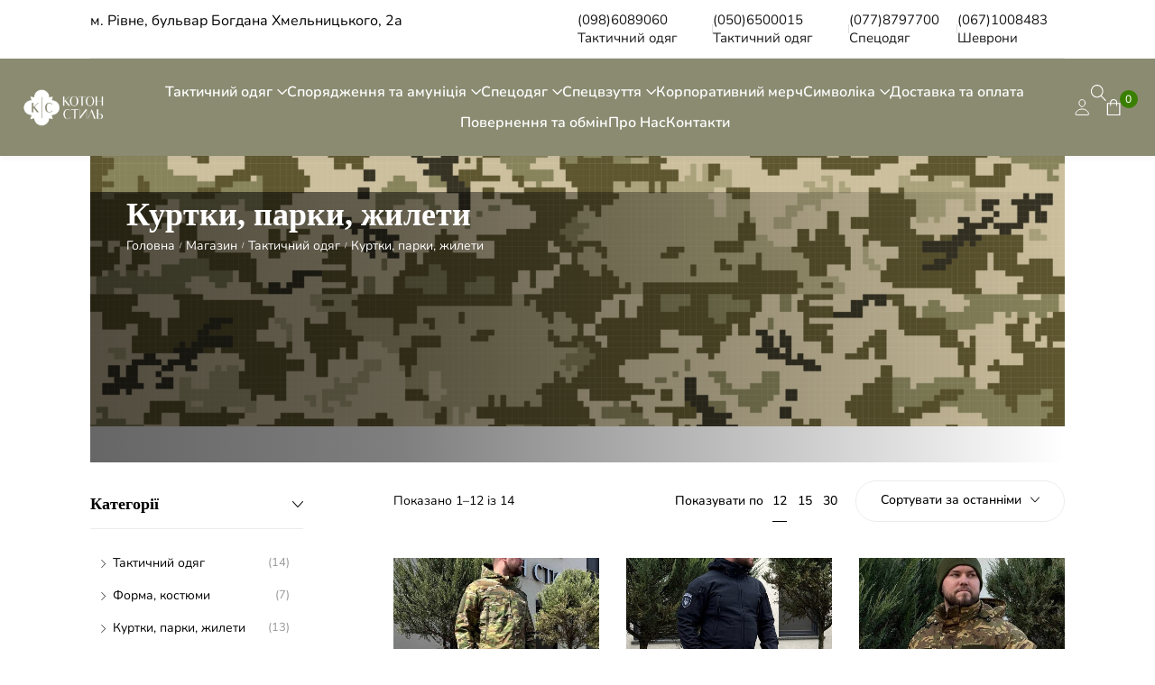

--- FILE ---
content_type: text/html; charset=UTF-8
request_url: https://koton-style.com.ua/in/military/jackets/
body_size: 51740
content:
<!DOCTYPE html>

<html lang="uk" prefix="og: http://ogp.me/ns#" class="no-js">

<head>
	<meta charset="UTF-8">
	<meta name="viewport" content="width=device-width, initial-scale=1" />
	<link rel="profile" href="https://gmpg.org/xfn/11" />

    
					<script>document.documentElement.className = document.documentElement.className + ' yes-js js_active js'</script>
				<title>Куртки, парки, жилети &#8211; КОТОН СТИЛЬ – виробник уніформи</title>
    <!-- Predictive Search Widget Template Registered -->
    	<script type="text/template" id="wc_psearch_tempTpl">
    		This\'s temp Template from Predictive Search    	</script>
    <script type="text/template" id="wc_psearch_itemTpl"><div class="ajax_search_content">
	<div class="result_row">
		{{ if ( image_url != null && image_url != '' ) { }}<span class="rs_avatar"><a href="{{= url }}" aria-label="{{= title }}"><img src="{{= image_url }}" /></a></span>{{ } }}
		<div class="rs_content_popup {{ if ( image_url == null || image_url == '' ) { }}no_image{{ } }}">
			<a href="{{= url }}" aria-label="{{= title }}">
				<span class="rs_name">{{= title }}</span>
				{{ if ( type == 'p_sku' && sku != null && sku != '' ) { }}<span class="rs_sku">SKU: <strong>{{= sku }}</strong></span>{{ } }}
				{{ if ( price != null && price != '' ) { }}<span class="rs_price">Price: {{= price }}</span>{{ } }}
				{{ if ( stock != null && stock != '' ) { }}<span class="rs_stock">{{= stock }}</span>{{ } }}
				{{ if ( description != null && description != '' ) { }}<span class="rs_description">{{= description }}</span>{{ } }}
			</a>
			{{ if ( categories.length > 0 ) { }}
				<span class="rs_cat posted_in">
					Category:
					{{ var number_cat = 0; }}
					{{ _.each( categories, function( cat_data ) { number_cat++; }}
						{{ if ( number_cat > 1 ) { }}, {{ } }}<a class="rs_cat_link" href="{{= cat_data.url }}">{{= cat_data.name }}</a>
					{{ }); }}
				</span>
			{{ } }}
		</div>
	</div>
</div></script><script type="text/template" id="wc_psearch_footerSidebarTpl"><div rel="more_result" class="more_result">
		<span>See more search results for &#039;{{= title }}&#039; in:</span>
		{{ if ( description != null && description != '' ) { }}{{= description }}{{ } }}
</div></script><script type="text/template" id="wc_psearch_footerHeaderTpl"><div rel="more_result" class="more_result">
		<span>See more search results for &#039;{{= title }}&#039; in:</span>
		{{ if ( description != null && description != '' ) { }}{{= description }}{{ } }}
</div></script>
    <meta name='robots' content='max-image-preview:large' />
<!-- Novaworks Meta Tags -->
<meta property="description" content="Куртка-вітрівка тактична КОТОН СТИЛЬ (Ріп-стоп) Куртка-вітрівка від КОТОН СТИЛЬ — це легкий функціональний верхній одяг, розроблений для захисту від вітру та забезпечення комфорту у демісезонний період та прохолодну погоду. Куртка пошита з міцної тканини ріп-стоп щільністю 235 г/м. Це матеріал із підвищеною стійкістю до розривів, що важливо для польових умов. Внутрішня сітчаста підкладка в кольорі олива забезпечує додаткову вентиляцію та…"/>
<meta property="og:locale" content="uk" />
<meta property="og:title" content="Категорія: &lt;span&gt;Куртки, парки, жилети&lt;/span&gt; - КОТОН СТИЛЬ – виробник уніформи"/>
<meta property="og:description" content="Куртка-вітрівка тактична КОТОН СТИЛЬ (Ріп-стоп) Куртка-вітрівка від КОТОН СТИЛЬ — це легкий функціональний верхній одяг, розроблений для захисту від вітру та забезпечення комфорту у демісезонний період та прохолодну погоду. Куртка пошита з міцної тканини ріп-стоп щільністю 235 г/м. Це матеріал із підвищеною стійкістю до розривів, що важливо для польових умов. Внутрішня сітчаста підкладка в кольорі олива забезпечує додаткову вентиляцію та…"/>
<meta property="og:type" content="object"/>
<meta property="og:url" content="https://koton-style.com.ua/in/military/jackets/"/>
<meta property="og:site_name" content="КОТОН СТИЛЬ – виробник уніформи"/>
<meta name="twitter:card" content="summary_large_image" />
<meta name="twitter:description" content="Куртка-вітрівка тактична КОТОН СТИЛЬ (Ріп-стоп) Куртка-вітрівка від КОТОН СТИЛЬ — це легкий функціональний верхній одяг, розроблений для захисту від вітру та забезпечення комфорту у демісезонний період та прохолодну погоду. Куртка пошита з міцної тканини ріп-стоп щільністю 235 г/м. Це матеріал із підвищеною стійкістю до розривів, що важливо для польових умов. Внутрішня сітчаста підкладка в кольорі олива забезпечує додаткову вентиляцію та…" />
<meta name="twitter:title" content="Категорія: &lt;span&gt;Куртки, парки, жилети&lt;/span&gt; - КОТОН СТИЛЬ – виробник уніформи" />
<!-- End Novaworks Meta Tags -->
<link rel='dns-prefetch' href='//stats.wp.com' />
<link rel='dns-prefetch' href='//www.googletagmanager.com' />
<link rel='dns-prefetch' href='//fonts.googleapis.com' />
<link rel="alternate" type="application/rss+xml" title="КОТОН СТИЛЬ – виробник уніформи &raquo; стрічка" href="https://koton-style.com.ua/feed/" />
<link rel="alternate" type="application/rss+xml" title="КОТОН СТИЛЬ – виробник уніформи &raquo; Канал коментарів" href="https://koton-style.com.ua/comments/feed/" />
<link rel="alternate" type="application/rss+xml" title="Канал КОТОН СТИЛЬ – виробник уніформи &raquo; Куртки, парки, жилети Категорія" href="https://koton-style.com.ua/in/odyag/jackets/feed/" />
<script type="text/javascript">
/* <![CDATA[ */
window._wpemojiSettings = {"baseUrl":"https:\/\/s.w.org\/images\/core\/emoji\/14.0.0\/72x72\/","ext":".png","svgUrl":"https:\/\/s.w.org\/images\/core\/emoji\/14.0.0\/svg\/","svgExt":".svg","source":{"concatemoji":"https:\/\/koton-style.com.ua\/wp-includes\/js\/wp-emoji-release.min.js?ver=6.4.7"}};
/*! This file is auto-generated */
!function(i,n){var o,s,e;function c(e){try{var t={supportTests:e,timestamp:(new Date).valueOf()};sessionStorage.setItem(o,JSON.stringify(t))}catch(e){}}function p(e,t,n){e.clearRect(0,0,e.canvas.width,e.canvas.height),e.fillText(t,0,0);var t=new Uint32Array(e.getImageData(0,0,e.canvas.width,e.canvas.height).data),r=(e.clearRect(0,0,e.canvas.width,e.canvas.height),e.fillText(n,0,0),new Uint32Array(e.getImageData(0,0,e.canvas.width,e.canvas.height).data));return t.every(function(e,t){return e===r[t]})}function u(e,t,n){switch(t){case"flag":return n(e,"\ud83c\udff3\ufe0f\u200d\u26a7\ufe0f","\ud83c\udff3\ufe0f\u200b\u26a7\ufe0f")?!1:!n(e,"\ud83c\uddfa\ud83c\uddf3","\ud83c\uddfa\u200b\ud83c\uddf3")&&!n(e,"\ud83c\udff4\udb40\udc67\udb40\udc62\udb40\udc65\udb40\udc6e\udb40\udc67\udb40\udc7f","\ud83c\udff4\u200b\udb40\udc67\u200b\udb40\udc62\u200b\udb40\udc65\u200b\udb40\udc6e\u200b\udb40\udc67\u200b\udb40\udc7f");case"emoji":return!n(e,"\ud83e\udef1\ud83c\udffb\u200d\ud83e\udef2\ud83c\udfff","\ud83e\udef1\ud83c\udffb\u200b\ud83e\udef2\ud83c\udfff")}return!1}function f(e,t,n){var r="undefined"!=typeof WorkerGlobalScope&&self instanceof WorkerGlobalScope?new OffscreenCanvas(300,150):i.createElement("canvas"),a=r.getContext("2d",{willReadFrequently:!0}),o=(a.textBaseline="top",a.font="600 32px Arial",{});return e.forEach(function(e){o[e]=t(a,e,n)}),o}function t(e){var t=i.createElement("script");t.src=e,t.defer=!0,i.head.appendChild(t)}"undefined"!=typeof Promise&&(o="wpEmojiSettingsSupports",s=["flag","emoji"],n.supports={everything:!0,everythingExceptFlag:!0},e=new Promise(function(e){i.addEventListener("DOMContentLoaded",e,{once:!0})}),new Promise(function(t){var n=function(){try{var e=JSON.parse(sessionStorage.getItem(o));if("object"==typeof e&&"number"==typeof e.timestamp&&(new Date).valueOf()<e.timestamp+604800&&"object"==typeof e.supportTests)return e.supportTests}catch(e){}return null}();if(!n){if("undefined"!=typeof Worker&&"undefined"!=typeof OffscreenCanvas&&"undefined"!=typeof URL&&URL.createObjectURL&&"undefined"!=typeof Blob)try{var e="postMessage("+f.toString()+"("+[JSON.stringify(s),u.toString(),p.toString()].join(",")+"));",r=new Blob([e],{type:"text/javascript"}),a=new Worker(URL.createObjectURL(r),{name:"wpTestEmojiSupports"});return void(a.onmessage=function(e){c(n=e.data),a.terminate(),t(n)})}catch(e){}c(n=f(s,u,p))}t(n)}).then(function(e){for(var t in e)n.supports[t]=e[t],n.supports.everything=n.supports.everything&&n.supports[t],"flag"!==t&&(n.supports.everythingExceptFlag=n.supports.everythingExceptFlag&&n.supports[t]);n.supports.everythingExceptFlag=n.supports.everythingExceptFlag&&!n.supports.flag,n.DOMReady=!1,n.readyCallback=function(){n.DOMReady=!0}}).then(function(){return e}).then(function(){var e;n.supports.everything||(n.readyCallback(),(e=n.source||{}).concatemoji?t(e.concatemoji):e.wpemoji&&e.twemoji&&(t(e.twemoji),t(e.wpemoji)))}))}((window,document),window._wpemojiSettings);
/* ]]> */
</script>
<link rel='stylesheet' id='litespeed-cache-dummy-css' href='https://koton-style.com.ua/wp-content/plugins/litespeed-cache/assets/css/litespeed-dummy.css?ver=6.4.7' type='text/css' media='all' />
<link rel='stylesheet' id='font-awesome-css' href='https://koton-style.com.ua/wp-content/plugins/woocommerce-ajax-filters/berocket/assets/css/font-awesome.min.css?ver=6.4.7' type='text/css' media='all' />
<style id='font-awesome-inline-css' type='text/css'>
[data-font="FontAwesome"]:before {font-family: 'FontAwesome' !important;content: attr(data-icon) !important;speak: none !important;font-weight: normal !important;font-variant: normal !important;text-transform: none !important;line-height: 1 !important;font-style: normal !important;-webkit-font-smoothing: antialiased !important;-moz-osx-font-smoothing: grayscale !important;}
</style>
<link rel='stylesheet' id='twb-open-sans-css' href='https://fonts.googleapis.com/css?family=Open+Sans%3A300%2C400%2C500%2C600%2C700%2C800&#038;display=swap&#038;ver=6.4.7' type='text/css' media='all' />
<link rel='stylesheet' id='twb-global-css' href='https://koton-style.com.ua/wp-content/plugins/slider-wd/booster/assets/css/global.css?ver=1.0.0' type='text/css' media='all' />
<link rel='stylesheet' id='berocket_aapf_widget-style-css' href='https://koton-style.com.ua/wp-content/plugins/woocommerce-ajax-filters/assets/frontend/css/fullmain.min.css?ver=1.6.4.5' type='text/css' media='all' />
<link rel='stylesheet' id='kitify-css-transform-css' href='https://koton-style.com.ua/wp-content/plugins/kitify/assets/css/addons/css-transform.css?ver=1768238768' type='text/css' media='all' />
<style id='wp-emoji-styles-inline-css' type='text/css'>

	img.wp-smiley, img.emoji {
		display: inline !important;
		border: none !important;
		box-shadow: none !important;
		height: 1em !important;
		width: 1em !important;
		margin: 0 0.07em !important;
		vertical-align: -0.1em !important;
		background: none !important;
		padding: 0 !important;
	}
</style>
<link rel='stylesheet' id='wp-block-library-css' href='https://koton-style.com.ua/wp-includes/css/dist/block-library/style.min.css?ver=6.4.7' type='text/css' media='all' />
<style id='wp-block-library-inline-css' type='text/css'>
.has-text-align-justify{text-align:justify;}
</style>
<link rel='stylesheet' id='mediaelement-css' href='https://koton-style.com.ua/wp-includes/js/mediaelement/mediaelementplayer-legacy.min.css?ver=4.2.17' type='text/css' media='all' />
<link rel='stylesheet' id='wp-mediaelement-css' href='https://koton-style.com.ua/wp-includes/js/mediaelement/wp-mediaelement.min.css?ver=6.4.7' type='text/css' media='all' />
<link rel='stylesheet' id='jquery-selectBox-css' href='https://koton-style.com.ua/wp-content/plugins/yith-woocommerce-wishlist/assets/css/jquery.selectBox.css?ver=1.2.0' type='text/css' media='all' />
<link rel='stylesheet' id='yith-wcwl-font-awesome-css' href='https://koton-style.com.ua/wp-content/plugins/yith-woocommerce-wishlist/assets/css/font-awesome.css?ver=4.7.0' type='text/css' media='all' />
<link rel='stylesheet' id='woocommerce_prettyPhoto_css-css' href='//koton-style.com.ua/wp-content/plugins/woocommerce/assets/css/prettyPhoto.css?ver=3.1.6' type='text/css' media='all' />
<link rel='stylesheet' id='yith-wcwl-main-css' href='https://koton-style.com.ua/wp-content/plugins/yith-woocommerce-wishlist/assets/css/style.css?ver=3.27.0' type='text/css' media='all' />
<style id='yith-wcwl-main-inline-css' type='text/css'>
.yith-wcwl-share li a{color: #FFFFFF;}.yith-wcwl-share li a:hover{color: #FFFFFF;}.yith-wcwl-share a.facebook{background: #39599E; background-color: #39599E;}.yith-wcwl-share a.facebook:hover{background: #595A5A; background-color: #595A5A;}.yith-wcwl-share a.twitter{background: #45AFE2; background-color: #45AFE2;}.yith-wcwl-share a.twitter:hover{background: #595A5A; background-color: #595A5A;}.yith-wcwl-share a.pinterest{background: #AB2E31; background-color: #AB2E31;}.yith-wcwl-share a.pinterest:hover{background: #595A5A; background-color: #595A5A;}.yith-wcwl-share a.email{background: #FBB102; background-color: #FBB102;}.yith-wcwl-share a.email:hover{background: #595A5A; background-color: #595A5A;}.yith-wcwl-share a.whatsapp{background: #00A901; background-color: #00A901;}.yith-wcwl-share a.whatsapp:hover{background: #595A5A; background-color: #595A5A;}
</style>
<style id='classic-theme-styles-inline-css' type='text/css'>
/*! This file is auto-generated */
.wp-block-button__link{color:#fff;background-color:#32373c;border-radius:9999px;box-shadow:none;text-decoration:none;padding:calc(.667em + 2px) calc(1.333em + 2px);font-size:1.125em}.wp-block-file__button{background:#32373c;color:#fff;text-decoration:none}
</style>
<style id='global-styles-inline-css' type='text/css'>
body{--wp--preset--color--black: #000000;--wp--preset--color--cyan-bluish-gray: #abb8c3;--wp--preset--color--white: #ffffff;--wp--preset--color--pale-pink: #f78da7;--wp--preset--color--vivid-red: #cf2e2e;--wp--preset--color--luminous-vivid-orange: #ff6900;--wp--preset--color--luminous-vivid-amber: #fcb900;--wp--preset--color--light-green-cyan: #7bdcb5;--wp--preset--color--vivid-green-cyan: #00d084;--wp--preset--color--pale-cyan-blue: #8ed1fc;--wp--preset--color--vivid-cyan-blue: #0693e3;--wp--preset--color--vivid-purple: #9b51e0;--wp--preset--gradient--vivid-cyan-blue-to-vivid-purple: linear-gradient(135deg,rgba(6,147,227,1) 0%,rgb(155,81,224) 100%);--wp--preset--gradient--light-green-cyan-to-vivid-green-cyan: linear-gradient(135deg,rgb(122,220,180) 0%,rgb(0,208,130) 100%);--wp--preset--gradient--luminous-vivid-amber-to-luminous-vivid-orange: linear-gradient(135deg,rgba(252,185,0,1) 0%,rgba(255,105,0,1) 100%);--wp--preset--gradient--luminous-vivid-orange-to-vivid-red: linear-gradient(135deg,rgba(255,105,0,1) 0%,rgb(207,46,46) 100%);--wp--preset--gradient--very-light-gray-to-cyan-bluish-gray: linear-gradient(135deg,rgb(238,238,238) 0%,rgb(169,184,195) 100%);--wp--preset--gradient--cool-to-warm-spectrum: linear-gradient(135deg,rgb(74,234,220) 0%,rgb(151,120,209) 20%,rgb(207,42,186) 40%,rgb(238,44,130) 60%,rgb(251,105,98) 80%,rgb(254,248,76) 100%);--wp--preset--gradient--blush-light-purple: linear-gradient(135deg,rgb(255,206,236) 0%,rgb(152,150,240) 100%);--wp--preset--gradient--blush-bordeaux: linear-gradient(135deg,rgb(254,205,165) 0%,rgb(254,45,45) 50%,rgb(107,0,62) 100%);--wp--preset--gradient--luminous-dusk: linear-gradient(135deg,rgb(255,203,112) 0%,rgb(199,81,192) 50%,rgb(65,88,208) 100%);--wp--preset--gradient--pale-ocean: linear-gradient(135deg,rgb(255,245,203) 0%,rgb(182,227,212) 50%,rgb(51,167,181) 100%);--wp--preset--gradient--electric-grass: linear-gradient(135deg,rgb(202,248,128) 0%,rgb(113,206,126) 100%);--wp--preset--gradient--midnight: linear-gradient(135deg,rgb(2,3,129) 0%,rgb(40,116,252) 100%);--wp--preset--font-size--small: 13px;--wp--preset--font-size--medium: 20px;--wp--preset--font-size--large: 36px;--wp--preset--font-size--x-large: 42px;--wp--preset--spacing--20: 0.44rem;--wp--preset--spacing--30: 0.67rem;--wp--preset--spacing--40: 1rem;--wp--preset--spacing--50: 1.5rem;--wp--preset--spacing--60: 2.25rem;--wp--preset--spacing--70: 3.38rem;--wp--preset--spacing--80: 5.06rem;--wp--preset--shadow--natural: 6px 6px 9px rgba(0, 0, 0, 0.2);--wp--preset--shadow--deep: 12px 12px 50px rgba(0, 0, 0, 0.4);--wp--preset--shadow--sharp: 6px 6px 0px rgba(0, 0, 0, 0.2);--wp--preset--shadow--outlined: 6px 6px 0px -3px rgba(255, 255, 255, 1), 6px 6px rgba(0, 0, 0, 1);--wp--preset--shadow--crisp: 6px 6px 0px rgba(0, 0, 0, 1);}:where(.is-layout-flex){gap: 0.5em;}:where(.is-layout-grid){gap: 0.5em;}body .is-layout-flow > .alignleft{float: left;margin-inline-start: 0;margin-inline-end: 2em;}body .is-layout-flow > .alignright{float: right;margin-inline-start: 2em;margin-inline-end: 0;}body .is-layout-flow > .aligncenter{margin-left: auto !important;margin-right: auto !important;}body .is-layout-constrained > .alignleft{float: left;margin-inline-start: 0;margin-inline-end: 2em;}body .is-layout-constrained > .alignright{float: right;margin-inline-start: 2em;margin-inline-end: 0;}body .is-layout-constrained > .aligncenter{margin-left: auto !important;margin-right: auto !important;}body .is-layout-constrained > :where(:not(.alignleft):not(.alignright):not(.alignfull)){max-width: var(--wp--style--global--content-size);margin-left: auto !important;margin-right: auto !important;}body .is-layout-constrained > .alignwide{max-width: var(--wp--style--global--wide-size);}body .is-layout-flex{display: flex;}body .is-layout-flex{flex-wrap: wrap;align-items: center;}body .is-layout-flex > *{margin: 0;}body .is-layout-grid{display: grid;}body .is-layout-grid > *{margin: 0;}:where(.wp-block-columns.is-layout-flex){gap: 2em;}:where(.wp-block-columns.is-layout-grid){gap: 2em;}:where(.wp-block-post-template.is-layout-flex){gap: 1.25em;}:where(.wp-block-post-template.is-layout-grid){gap: 1.25em;}.has-black-color{color: var(--wp--preset--color--black) !important;}.has-cyan-bluish-gray-color{color: var(--wp--preset--color--cyan-bluish-gray) !important;}.has-white-color{color: var(--wp--preset--color--white) !important;}.has-pale-pink-color{color: var(--wp--preset--color--pale-pink) !important;}.has-vivid-red-color{color: var(--wp--preset--color--vivid-red) !important;}.has-luminous-vivid-orange-color{color: var(--wp--preset--color--luminous-vivid-orange) !important;}.has-luminous-vivid-amber-color{color: var(--wp--preset--color--luminous-vivid-amber) !important;}.has-light-green-cyan-color{color: var(--wp--preset--color--light-green-cyan) !important;}.has-vivid-green-cyan-color{color: var(--wp--preset--color--vivid-green-cyan) !important;}.has-pale-cyan-blue-color{color: var(--wp--preset--color--pale-cyan-blue) !important;}.has-vivid-cyan-blue-color{color: var(--wp--preset--color--vivid-cyan-blue) !important;}.has-vivid-purple-color{color: var(--wp--preset--color--vivid-purple) !important;}.has-black-background-color{background-color: var(--wp--preset--color--black) !important;}.has-cyan-bluish-gray-background-color{background-color: var(--wp--preset--color--cyan-bluish-gray) !important;}.has-white-background-color{background-color: var(--wp--preset--color--white) !important;}.has-pale-pink-background-color{background-color: var(--wp--preset--color--pale-pink) !important;}.has-vivid-red-background-color{background-color: var(--wp--preset--color--vivid-red) !important;}.has-luminous-vivid-orange-background-color{background-color: var(--wp--preset--color--luminous-vivid-orange) !important;}.has-luminous-vivid-amber-background-color{background-color: var(--wp--preset--color--luminous-vivid-amber) !important;}.has-light-green-cyan-background-color{background-color: var(--wp--preset--color--light-green-cyan) !important;}.has-vivid-green-cyan-background-color{background-color: var(--wp--preset--color--vivid-green-cyan) !important;}.has-pale-cyan-blue-background-color{background-color: var(--wp--preset--color--pale-cyan-blue) !important;}.has-vivid-cyan-blue-background-color{background-color: var(--wp--preset--color--vivid-cyan-blue) !important;}.has-vivid-purple-background-color{background-color: var(--wp--preset--color--vivid-purple) !important;}.has-black-border-color{border-color: var(--wp--preset--color--black) !important;}.has-cyan-bluish-gray-border-color{border-color: var(--wp--preset--color--cyan-bluish-gray) !important;}.has-white-border-color{border-color: var(--wp--preset--color--white) !important;}.has-pale-pink-border-color{border-color: var(--wp--preset--color--pale-pink) !important;}.has-vivid-red-border-color{border-color: var(--wp--preset--color--vivid-red) !important;}.has-luminous-vivid-orange-border-color{border-color: var(--wp--preset--color--luminous-vivid-orange) !important;}.has-luminous-vivid-amber-border-color{border-color: var(--wp--preset--color--luminous-vivid-amber) !important;}.has-light-green-cyan-border-color{border-color: var(--wp--preset--color--light-green-cyan) !important;}.has-vivid-green-cyan-border-color{border-color: var(--wp--preset--color--vivid-green-cyan) !important;}.has-pale-cyan-blue-border-color{border-color: var(--wp--preset--color--pale-cyan-blue) !important;}.has-vivid-cyan-blue-border-color{border-color: var(--wp--preset--color--vivid-cyan-blue) !important;}.has-vivid-purple-border-color{border-color: var(--wp--preset--color--vivid-purple) !important;}.has-vivid-cyan-blue-to-vivid-purple-gradient-background{background: var(--wp--preset--gradient--vivid-cyan-blue-to-vivid-purple) !important;}.has-light-green-cyan-to-vivid-green-cyan-gradient-background{background: var(--wp--preset--gradient--light-green-cyan-to-vivid-green-cyan) !important;}.has-luminous-vivid-amber-to-luminous-vivid-orange-gradient-background{background: var(--wp--preset--gradient--luminous-vivid-amber-to-luminous-vivid-orange) !important;}.has-luminous-vivid-orange-to-vivid-red-gradient-background{background: var(--wp--preset--gradient--luminous-vivid-orange-to-vivid-red) !important;}.has-very-light-gray-to-cyan-bluish-gray-gradient-background{background: var(--wp--preset--gradient--very-light-gray-to-cyan-bluish-gray) !important;}.has-cool-to-warm-spectrum-gradient-background{background: var(--wp--preset--gradient--cool-to-warm-spectrum) !important;}.has-blush-light-purple-gradient-background{background: var(--wp--preset--gradient--blush-light-purple) !important;}.has-blush-bordeaux-gradient-background{background: var(--wp--preset--gradient--blush-bordeaux) !important;}.has-luminous-dusk-gradient-background{background: var(--wp--preset--gradient--luminous-dusk) !important;}.has-pale-ocean-gradient-background{background: var(--wp--preset--gradient--pale-ocean) !important;}.has-electric-grass-gradient-background{background: var(--wp--preset--gradient--electric-grass) !important;}.has-midnight-gradient-background{background: var(--wp--preset--gradient--midnight) !important;}.has-small-font-size{font-size: var(--wp--preset--font-size--small) !important;}.has-medium-font-size{font-size: var(--wp--preset--font-size--medium) !important;}.has-large-font-size{font-size: var(--wp--preset--font-size--large) !important;}.has-x-large-font-size{font-size: var(--wp--preset--font-size--x-large) !important;}
.wp-block-navigation a:where(:not(.wp-element-button)){color: inherit;}
:where(.wp-block-post-template.is-layout-flex){gap: 1.25em;}:where(.wp-block-post-template.is-layout-grid){gap: 1.25em;}
:where(.wp-block-columns.is-layout-flex){gap: 2em;}:where(.wp-block-columns.is-layout-grid){gap: 2em;}
.wp-block-pullquote{font-size: 1.5em;line-height: 1.6;}
</style>
<link rel='stylesheet' id='contact-form-7-css' href='https://koton-style.com.ua/wp-content/plugins/contact-form-7/includes/css/styles.css?ver=5.8.7' type='text/css' media='all' />
<link rel='stylesheet' id='novaworks_plugin_fontend-css' href='https://koton-style.com.ua/wp-content/plugins/miniture-core/public/css/frontend.css?ver=1.0.0' type='text/css' media='all' />
<link rel='stylesheet' id='woo-stickers-by-webline-css' href='https://koton-style.com.ua/wp-content/plugins/woo-stickers-by-webline/public/css/woo-stickers-by-webline-public.css?ver=1.1.6' type='text/css' media='all' />
<style id='woocommerce-inline-inline-css' type='text/css'>
.woocommerce form .form-row .required { visibility: visible; }
</style>
<link rel='stylesheet' id='woo-variation-gallery-slider-css' href='https://koton-style.com.ua/wp-content/plugins/woo-variation-gallery/assets/css/slick.min.css?ver=1.8.1' type='text/css' media='all' />
<link rel='stylesheet' id='dashicons-css' href='https://koton-style.com.ua/wp-includes/css/dashicons.min.css?ver=6.4.7' type='text/css' media='all' />
<style id='dashicons-inline-css' type='text/css'>
[data-font="Dashicons"]:before {font-family: 'Dashicons' !important;content: attr(data-icon) !important;speak: none !important;font-weight: normal !important;font-variant: normal !important;text-transform: none !important;line-height: 1 !important;font-style: normal !important;-webkit-font-smoothing: antialiased !important;-moz-osx-font-smoothing: grayscale !important;}
</style>
<link rel='stylesheet' id='woo-variation-gallery-css' href='https://koton-style.com.ua/wp-content/plugins/woo-variation-gallery/assets/css/frontend.min.css?ver=1712159278' type='text/css' media='all' />
<style id='woo-variation-gallery-inline-css' type='text/css'>
:root {--wvg-thumbnail-item: 4;--wvg-thumbnail-item-gap: 0px;--wvg-single-image-size: 1000px;--wvg-gallery-width: 100%;--wvg-gallery-margin: 30px;}/* Default Width */.woo-variation-product-gallery {max-width: 100% !important;width: 100%;}/* Medium Devices, Desktops *//* Small Devices, Tablets */@media only screen and (max-width: 768px) {.woo-variation-product-gallery {width: 720px;max-width: 100% !important;}}/* Extra Small Devices, Phones */@media only screen and (max-width: 480px) {.woo-variation-product-gallery {width: 320px;max-width: 100% !important;}}
</style>
<link rel='stylesheet' id='woo-variation-swatches-css' href='https://koton-style.com.ua/wp-content/plugins/woo-variation-swatches/assets/css/frontend.min.css?ver=1707812852' type='text/css' media='all' />
<style id='woo-variation-swatches-inline-css' type='text/css'>
:root {
--wvs-tick:url("data:image/svg+xml;utf8,%3Csvg filter='drop-shadow(0px 0px 2px rgb(0 0 0 / .8))' xmlns='http://www.w3.org/2000/svg'  viewBox='0 0 30 30'%3E%3Cpath fill='none' stroke='%23ffffff' stroke-linecap='round' stroke-linejoin='round' stroke-width='4' d='M4 16L11 23 27 7'/%3E%3C/svg%3E");

--wvs-cross:url("data:image/svg+xml;utf8,%3Csvg filter='drop-shadow(0px 0px 5px rgb(255 255 255 / .6))' xmlns='http://www.w3.org/2000/svg' width='72px' height='72px' viewBox='0 0 24 24'%3E%3Cpath fill='none' stroke='%23ff0000' stroke-linecap='round' stroke-width='0.6' d='M5 5L19 19M19 5L5 19'/%3E%3C/svg%3E");
--wvs-single-product-item-width:30px;
--wvs-single-product-item-height:30px;
--wvs-single-product-item-font-size:16px}
</style>
<link rel='stylesheet' id='simple-line-icons-wl-css' href='https://koton-style.com.ua/wp-content/plugins/woolentor-addons/assets/css/simple-line-icons.css?ver=2.7.5' type='text/css' media='all' />
<link rel='stylesheet' id='htflexboxgrid-css' href='https://koton-style.com.ua/wp-content/plugins/woolentor-addons/assets/css/htflexboxgrid.css?ver=2.7.5' type='text/css' media='all' />
<link rel='stylesheet' id='slick-css' href='https://koton-style.com.ua/wp-content/plugins/woocommerce-products-slider/assets/front/css/slick.css?ver=6.4.7' type='text/css' media='all' />
<link rel='stylesheet' id='woolentor-widgets-css' href='https://koton-style.com.ua/wp-content/plugins/woolentor-addons/assets/css/woolentor-widgets.css?ver=2.7.5' type='text/css' media='all' />
<link rel='stylesheet' id='novaworks-icons-css' href='https://koton-style.com.ua/wp-content/themes/miniture/assets/icon-fonts/core/css/icons.css?ver=1.0' type='text/css' media='all' />
<link rel='stylesheet' id='select2-css' href='https://koton-style.com.ua/wp-content/plugins/woocommerce-ajax-filters/assets/frontend/css/select2.min.css?ver=6.4.7' type='text/css' media='all' />
<link rel='stylesheet' id='fontawesome-pro-css' href='https://koton-style.com.ua/wp-content/themes/miniture/assets/vendor/fontawesome-pro/css/all.css?ver=5.1.0' type='text/css' media='all' />
<link rel='stylesheet' id='normalize-css' href='https://koton-style.com.ua/wp-content/themes/miniture/assets/vendor/animatedModal.js/css/normalize.min.css?ver=3.0.2' type='text/css' media='all' />
<link rel='stylesheet' id='animate-css' href='https://koton-style.com.ua/wp-content/plugins/woocommerce-products-slider/assets/front/css/animate.css?ver=6.4.7' type='text/css' media='all' />
<link rel='stylesheet' id='nova-miniture-layout-css' href='https://koton-style.com.ua/wp-content/themes/miniture/assets/css/layout.css?ver=1768238768' type='text/css' media='all' />
<link rel='stylesheet' id='nova-miniture-styles-css' href='https://koton-style.com.ua/wp-content/themes/miniture/assets/css/app.css?ver=1768238768' type='text/css' media='all' />
<link rel='stylesheet' id='nova-google-fonts-css' href='https://fonts.googleapis.com/css2?family=Outfit:wght@300;400;500;600;700;800&#038;display=swap' type='text/css' media='all' />
<link rel='stylesheet' id='elementor-icons-css' href='https://koton-style.com.ua/wp-content/plugins/elementor/assets/lib/eicons/css/elementor-icons.min.css?ver=5.29.0' type='text/css' media='all' />
<link rel='stylesheet' id='elementor-frontend-css' href='https://koton-style.com.ua/wp-content/uploads/elementor/css/custom-frontend.min.css?ver=1709889275' type='text/css' media='all' />
<style id='elementor-frontend-inline-css' type='text/css'>
@media(min-width:768px){.kitify-vheader--hidemobile.kitify--is-vheader{position:relative}.kitify-vheader--hidemobile.kitify--is-vheader.kitify-vheader-pleft{padding-left:var(--kitify-vheader-width)}.kitify-vheader--hidemobile.kitify--is-vheader.kitify-vheader-pright{padding-right:var(--kitify-vheader-width)}.kitify-vheader--hidemobile.kitify--is-vheader > .elementor-location-header.elementor-edit-area{position:static}.kitify-vheader--hidemobile.kitify--is-vheader > .elementor-location-header > .elementor-section-wrap > .elementor-top-section:first-child{position:absolute;top:0;bottom:0;width:var(--kitify-vheader-width);height:auto;z-index:3;min-height:calc(100vh - 32px)}.kitify-vheader--hidemobile.kitify--is-vheader.kitify-vheader-pleft > .elementor-location-header > .elementor-section-wrap > .elementor-top-section:first-child{left:0}.kitify-vheader--hidemobile.kitify--is-vheader.kitify-vheader-pright > .elementor-location-header > .elementor-section-wrap > .elementor-top-section:first-child{right:0}.kitify-vheader--hidemobile.kitify--is-vheader > .elementor-location-header > .elementor-section-wrap > .elementor-top-section:first-child > .elementor-container{flex-flow:row wrap;height:auto;position:sticky;top:var(--kitify-adminbar-height);left:0;min-height:calc(100vh - 32px)}.kitify-vheader--hidemobile.kitify--is-vheader > .elementor-location-header > .elementor-section-wrap > .elementor-top-section:first-child > .elementor-container > .elementor-column{width:100%}}@media(min-width:992px){.kitify-vheader--hidemobile_extra.kitify--is-vheader{position:relative}.kitify-vheader--hidemobile_extra.kitify--is-vheader.kitify-vheader-pleft{padding-left:var(--kitify-vheader-width)}.kitify-vheader--hidemobile_extra.kitify--is-vheader.kitify-vheader-pright{padding-right:var(--kitify-vheader-width)}.kitify-vheader--hidemobile_extra.kitify--is-vheader > .elementor-location-header.elementor-edit-area{position:static}.kitify-vheader--hidemobile_extra.kitify--is-vheader > .elementor-location-header > .elementor-section-wrap > .elementor-top-section:first-child{position:absolute;top:0;bottom:0;width:var(--kitify-vheader-width);height:auto;z-index:3;min-height:calc(100vh - 32px)}.kitify-vheader--hidemobile_extra.kitify--is-vheader.kitify-vheader-pleft > .elementor-location-header > .elementor-section-wrap > .elementor-top-section:first-child{left:0}.kitify-vheader--hidemobile_extra.kitify--is-vheader.kitify-vheader-pright > .elementor-location-header > .elementor-section-wrap > .elementor-top-section:first-child{right:0}.kitify-vheader--hidemobile_extra.kitify--is-vheader > .elementor-location-header > .elementor-section-wrap > .elementor-top-section:first-child > .elementor-container{flex-flow:row wrap;height:auto;position:sticky;top:var(--kitify-adminbar-height);left:0;min-height:calc(100vh - 32px)}.kitify-vheader--hidemobile_extra.kitify--is-vheader > .elementor-location-header > .elementor-section-wrap > .elementor-top-section:first-child > .elementor-container > .elementor-column{width:100%}}@media(min-width:1025px){.kitify-vheader--hidetablet.kitify--is-vheader{position:relative}.kitify-vheader--hidetablet.kitify--is-vheader.kitify-vheader-pleft{padding-left:var(--kitify-vheader-width)}.kitify-vheader--hidetablet.kitify--is-vheader.kitify-vheader-pright{padding-right:var(--kitify-vheader-width)}.kitify-vheader--hidetablet.kitify--is-vheader > .elementor-location-header.elementor-edit-area{position:static}.kitify-vheader--hidetablet.kitify--is-vheader > .elementor-location-header > .elementor-section-wrap > .elementor-top-section:first-child{position:absolute;top:0;bottom:0;width:var(--kitify-vheader-width);height:auto;z-index:3;min-height:calc(100vh - 32px)}.kitify-vheader--hidetablet.kitify--is-vheader.kitify-vheader-pleft > .elementor-location-header > .elementor-section-wrap > .elementor-top-section:first-child{left:0}.kitify-vheader--hidetablet.kitify--is-vheader.kitify-vheader-pright > .elementor-location-header > .elementor-section-wrap > .elementor-top-section:first-child{right:0}.kitify-vheader--hidetablet.kitify--is-vheader > .elementor-location-header > .elementor-section-wrap > .elementor-top-section:first-child > .elementor-container{flex-flow:row wrap;height:auto;position:sticky;top:var(--kitify-adminbar-height);left:0;min-height:calc(100vh - 32px)}.kitify-vheader--hidetablet.kitify--is-vheader > .elementor-location-header > .elementor-section-wrap > .elementor-top-section:first-child > .elementor-container > .elementor-column{width:100%}}.col-mob-1,.col-mob-2,.col-mob-3,.col-mob-4,.col-mob-5,.col-mob-6,.col-mob-7,.col-mob-8,.col-mob-9,.col-mob-10,.col-tabp-1,.col-tabp-2,.col-tabp-3,.col-tabp-4,.col-tabp-5,.col-tabp-6,.col-tabp-7,.col-tabp-8,.col-tabp-9,.col-tabp-10,.col-tab-1,.col-tab-2,.col-tab-3,.col-tab-4,.col-tab-5,.col-tab-6,.col-tab-7,.col-tab-8,.col-tab-9,.col-tab-10,.col-lap-1,.col-lap-2,.col-lap-3,.col-lap-4,.col-lap-5,.col-lap-6,.col-lap-7,.col-lap-8,.col-lap-9,.col-lap-10,.col-desk-1,.col-desk-2,.col-desk-3,.col-desk-4,.col-desk-5,.col-desk-6,.col-desk-7,.col-desk-8,.col-desk-9,.col-desk-10{position:relative;min-height:1px;padding:10px;box-sizing:border-box;width:100%}.col-mob-1{flex:0 0 calc(100%/1);max-width:calc(100%/1)}.col-mob-2{flex:0 0 calc(100%/2);max-width:calc(100%/2)}.col-mob-3{flex:0 0 calc(100%/3);max-width:calc(100%/3)}.col-mob-4{flex:0 0 calc(100%/4);max-width:calc(100%/4)}.col-mob-5{flex:0 0 calc(100%/5);max-width:calc(100%/5)}.col-mob-6{flex:0 0 calc(100%/6);max-width:calc(100%/6)}.col-mob-7{flex:0 0 calc(100%/7);max-width:calc(100%/7)}.col-mob-8{flex:0 0 calc(100%/8);max-width:calc(100%/8)}.col-mob-9{flex:0 0 calc(100%/9);max-width:calc(100%/9)}.col-mob-10{flex:0 0 calc(100%/10);max-width:calc(100%/10)}@media(min-width:768px){.col-tabp-1{flex:0 0 calc(100%/1);max-width:calc(100%/1)}.col-tabp-2{flex:0 0 calc(100%/2);max-width:calc(100%/2)}.col-tabp-3{flex:0 0 calc(100%/3);max-width:calc(100%/3)}.col-tabp-4{flex:0 0 calc(100%/4);max-width:calc(100%/4)}.col-tabp-5{flex:0 0 calc(100%/5);max-width:calc(100%/5)}.col-tabp-6{flex:0 0 calc(100%/6);max-width:calc(100%/6)}.col-tabp-7{flex:0 0 calc(100%/7);max-width:calc(100%/7)}.col-tabp-8{flex:0 0 calc(100%/8);max-width:calc(100%/8)}.col-tabp-9{flex:0 0 calc(100%/9);max-width:calc(100%/9)}.col-tabp-10{flex:0 0 calc(100%/10);max-width:calc(100%/10)}}@media(min-width:992px){.col-tab-1{flex:0 0 calc(100%/1);max-width:calc(100%/1)}.col-tab-2{flex:0 0 calc(100%/2);max-width:calc(100%/2)}.col-tab-3{flex:0 0 calc(100%/3);max-width:calc(100%/3)}.col-tab-4{flex:0 0 calc(100%/4);max-width:calc(100%/4)}.col-tab-5{flex:0 0 calc(100%/5);max-width:calc(100%/5)}.col-tab-6{flex:0 0 calc(100%/6);max-width:calc(100%/6)}.col-tab-7{flex:0 0 calc(100%/7);max-width:calc(100%/7)}.col-tab-8{flex:0 0 calc(100%/8);max-width:calc(100%/8)}.col-tab-9{flex:0 0 calc(100%/9);max-width:calc(100%/9)}.col-tab-10{flex:0 0 calc(100%/10);max-width:calc(100%/10)}}@media(min-width:1025px){.col-lap-1{flex:0 0 calc(100%/1);max-width:calc(100%/1)}.col-lap-2{flex:0 0 calc(100%/2);max-width:calc(100%/2)}.col-lap-3{flex:0 0 calc(100%/3);max-width:calc(100%/3)}.col-lap-4{flex:0 0 calc(100%/4);max-width:calc(100%/4)}.col-lap-5{flex:0 0 calc(100%/5);max-width:calc(100%/5)}.col-lap-6{flex:0 0 calc(100%/6);max-width:calc(100%/6)}.col-lap-7{flex:0 0 calc(100%/7);max-width:calc(100%/7)}.col-lap-8{flex:0 0 calc(100%/8);max-width:calc(100%/8)}.col-lap-9{flex:0 0 calc(100%/9);max-width:calc(100%/9)}.col-lap-10{flex:0 0 calc(100%/10);max-width:calc(100%/10)}}@media(min-width:1600px){.col-desk-1{flex:0 0 calc(100%/1);max-width:calc(100%/1)}.col-desk-2{flex:0 0 calc(100%/2);max-width:calc(100%/2)}.col-desk-3{flex:0 0 calc(100%/3);max-width:calc(100%/3)}.col-desk-4{flex:0 0 calc(100%/4);max-width:calc(100%/4)}.col-desk-5{flex:0 0 calc(100%/5);max-width:calc(100%/5)}.col-desk-6{flex:0 0 calc(100%/6);max-width:calc(100%/6)}.col-desk-7{flex:0 0 calc(100%/7);max-width:calc(100%/7)}.col-desk-8{flex:0 0 calc(100%/8);max-width:calc(100%/8)}.col-desk-9{flex:0 0 calc(100%/9);max-width:calc(100%/9)}.col-desk-10{flex:0 0 calc(100%/10);max-width:calc(100%/10)}}@media(max-width: 1599px){.elementor-element.kitify-col-width-auto-laptop{width:auto!important}.elementor-element.kitify-col-width-auto-laptop.kitify-col-align-left{margin-right:auto}.elementor-element.kitify-col-width-auto-laptop.kitify-col-align-right{margin-left:auto}.elementor-element.kitify-col-width-auto-laptop.kitify-col-align-center{margin-left:auto;margin-right:auto}}@media(max-width: 1279px){.elementor-element.kitify-col-width-auto-tablet_extra{width:auto!important}.elementor-element.kitify-col-width-auto-tablet_extra.kitify-col-align-left{margin-right:auto}.elementor-element.kitify-col-width-auto-tablet_extra.kitify-col-align-right{margin-left:auto}.elementor-element.kitify-col-width-auto-tablet_extra.kitify-col-align-center{margin-left:auto;margin-right:auto}}@media(max-width: 1024px){.elementor-element.kitify-col-width-auto-tablet{width:auto!important}.elementor-element.kitify-col-width-auto-tablet.kitify-col-align-left{margin-right:auto}.elementor-element.kitify-col-width-auto-tablet.kitify-col-align-right{margin-left:auto}.elementor-element.kitify-col-width-auto-tablet.kitify-col-align-center{margin-left:auto;margin-right:auto}}@media(max-width: 991px){.elementor-element.kitify-col-width-auto-mobile_extra{width:auto!important}.elementor-element.kitify-col-width-auto-mobile_extra.kitify-col-align-left{margin-right:auto}.elementor-element.kitify-col-width-auto-mobile_extra.kitify-col-align-right{margin-left:auto}.elementor-element.kitify-col-width-auto-mobile_extra.kitify-col-align-center{margin-left:auto;margin-right:auto}}@media(max-width: 767px){.elementor-element.kitify-col-width-auto-mobile{width:auto!important}.elementor-element.kitify-col-width-auto-mobile.kitify-col-align-left{margin-right:auto}.elementor-element.kitify-col-width-auto-mobile.kitify-col-align-right{margin-left:auto}.elementor-element.kitify-col-width-auto-mobile.kitify-col-align-center{margin-left:auto;margin-right:auto}}
@keyframes kitifyShortFadeInDown{from{opacity:0;transform:translate3d(0,-50px,0)}to{opacity:1;transform:none}}.kitifyShortFadeInDown{animation-name:kitifyShortFadeInDown}@keyframes kitifyShortFadeInUp{from{opacity:0;transform:translate3d(0,50px,0)}to{opacity:1;transform:none}}.kitifyShortFadeInUp{animation-name:kitifyShortFadeInUp}@keyframes kitifyShortFadeInLeft{from{opacity:0;transform:translate3d(-50px,0,0)}to{opacity:1;transform:none}}.kitifyShortFadeInLeft{animation-name:kitifyShortFadeInLeft}@keyframes kitifyShortFadeInRight{from{opacity:0;transform:translate3d(50px,0,0)}to{opacity:1;transform:none}}.kitifyShortFadeInRight{animation-name:kitifyShortFadeInRight}
</style>
<link rel='stylesheet' id='swiper-css' href='https://koton-style.com.ua/wp-content/plugins/elementor/assets/lib/swiper/css/swiper.min.css?ver=5.3.6' type='text/css' media='all' />
<link rel='stylesheet' id='elementor-post-349-css' href='https://koton-style.com.ua/wp-content/uploads/elementor/css/post-349.css?ver=1709889291' type='text/css' media='all' />
<link rel='stylesheet' id='powerpack-frontend-css' href='https://koton-style.com.ua/wp-content/plugins/powerpack-lite-for-elementor/assets/css/min/frontend.min.css?ver=2.7.13' type='text/css' media='all' />
<link rel='stylesheet' id='elementor-post-7861-css' href='https://koton-style.com.ua/wp-content/uploads/elementor/css/post-7861.css?ver=1752044903' type='text/css' media='all' />
<link rel='stylesheet' id='elementor-post-493-css' href='https://koton-style.com.ua/wp-content/uploads/elementor/css/post-493.css?ver=1730118634' type='text/css' media='all' />
<link rel='stylesheet' id='elementor-post-7867-css' href='https://koton-style.com.ua/wp-content/uploads/elementor/css/post-7867.css?ver=1714815775' type='text/css' media='all' />
<link rel='stylesheet' id='pwb-styles-frontend-css' href='https://koton-style.com.ua/wp-content/plugins/perfect-woocommerce-brands/build/frontend/css/style.css?ver=3.2.9' type='text/css' media='all' />
<link rel='stylesheet' id='tablepress-default-css' href='https://koton-style.com.ua/wp-content/plugins/tablepress/css/build/default.css?ver=2.2.4' type='text/css' media='all' />
<link rel='stylesheet' id='nova-theme-options-google-fonts-css' href='https://fonts.googleapis.com/css2?family=Nunito:wght@400&#038;display=swap' type='text/css' media='all' />
<link rel='stylesheet' id='wc-predictive-search-style-css' href='https://koton-style.com.ua/wp-content/plugins/woocommerce-predictive-search/assets/css/wc_predictive_search.css?ver=5.9.1' type='text/css' media='all' />
<link rel='stylesheet' id='wc-predictive-search-dynamic-style-css' href='//koton-style.com.ua/wp-content/uploads/sass/wc_predictive_search.min.css?ver=1713169018' type='text/css' media='all' />
<link rel='stylesheet' id='miniture-child-styles-css' href='https://koton-style.com.ua/wp-content/themes/miniture-child/style.css?ver=1.0' type='text/css' media='all' />
<link rel='stylesheet' id='elementor-icons-novaicon-css' href='https://koton-style.com.ua/wp-content/plugins/kitify/inc/extensions/elementor/assets/css/novaicon.css?ver=1.0.0' type='text/css' media='all' />
<link rel='stylesheet' id='elementor-icons-icofont-css' href='https://koton-style.com.ua/wp-content/plugins/kitify/inc/extensions/elementor/assets/css/icofont.css?ver=1.0.0' type='text/css' media='all' />
<link rel='stylesheet' id='elementor-icons-shared-0-css' href='https://koton-style.com.ua/wp-content/plugins/elementor/assets/lib/font-awesome/css/fontawesome.min.css?ver=5.15.3' type='text/css' media='all' />
<link rel='stylesheet' id='elementor-icons-fa-solid-css' href='https://koton-style.com.ua/wp-content/plugins/elementor/assets/lib/font-awesome/css/solid.min.css?ver=5.15.3' type='text/css' media='all' />
<script type="text/template" id="tmpl-variation-template">
	<div class="woocommerce-variation-description">{{{ data.variation.variation_description }}}</div>
	<div class="woocommerce-variation-price">{{{ data.variation.price_html }}}</div>
	<div class="woocommerce-variation-availability">{{{ data.variation.availability_html }}}</div>
</script>
<script type="text/template" id="tmpl-unavailable-variation-template">
	<p>ТОВАР НЕ В НАЯВНОСТІ. ПРОПОНУЄМО ОБРАТИ ІНШИЙ ТОВАР</p>
</script>
<script type="text/javascript" id="jquery-core-js-extra">
/* <![CDATA[ */
var pp = {"ajax_url":"https:\/\/koton-style.com.ua\/wp-admin\/admin-ajax.php"};
/* ]]> */
</script>
<script type="text/javascript" src="https://koton-style.com.ua/wp-includes/js/jquery/jquery.min.js?ver=3.7.1" id="jquery-core-js"></script>
<script type="text/javascript" src="https://koton-style.com.ua/wp-includes/js/jquery/jquery-migrate.min.js?ver=3.4.1" id="jquery-migrate-js"></script>
<script type="text/javascript" src="https://koton-style.com.ua/wp-includes/js/dist/vendor/wp-polyfill-inert.min.js?ver=3.1.2" id="wp-polyfill-inert-js"></script>
<script type="text/javascript" src="https://koton-style.com.ua/wp-includes/js/dist/vendor/regenerator-runtime.min.js?ver=0.14.0" id="regenerator-runtime-js"></script>
<script type="text/javascript" src="https://koton-style.com.ua/wp-includes/js/dist/vendor/wp-polyfill.min.js?ver=3.15.0" id="wp-polyfill-js"></script>
<script type="text/javascript" src="https://koton-style.com.ua/wp-includes/js/dist/hooks.min.js?ver=c6aec9a8d4e5a5d543a1" id="wp-hooks-js"></script>
<script type="text/javascript" src="https://stats.wp.com/w.js?ver=202603" id="woo-tracks-js"></script>
<script type="text/javascript" src="https://koton-style.com.ua/wp-content/plugins/slider-wd/booster/assets/js/circle-progress.js?ver=1.2.2" id="twb-circle-js"></script>
<script type="text/javascript" id="twb-global-js-extra">
/* <![CDATA[ */
var twb = {"nonce":"67c11edd57","ajax_url":"https:\/\/koton-style.com.ua\/wp-admin\/admin-ajax.php","plugin_url":"https:\/\/koton-style.com.ua\/wp-content\/plugins\/slider-wd\/booster","href":"https:\/\/koton-style.com.ua\/wp-admin\/admin.php?page=twb_slider_wd"};
var twb = {"nonce":"67c11edd57","ajax_url":"https:\/\/koton-style.com.ua\/wp-admin\/admin-ajax.php","plugin_url":"https:\/\/koton-style.com.ua\/wp-content\/plugins\/slider-wd\/booster","href":"https:\/\/koton-style.com.ua\/wp-admin\/admin.php?page=twb_slider_wd"};
/* ]]> */
</script>
<script type="text/javascript" src="https://koton-style.com.ua/wp-content/plugins/slider-wd/booster/assets/js/global.js?ver=1.0.0" id="twb-global-js"></script>
<script type="text/javascript" src="https://koton-style.com.ua/wp-content/plugins/woo-stickers-by-webline/public/js/woo-stickers-by-webline-public.js?ver=1.1.6" id="woo-stickers-by-webline-js"></script>
<script type="text/javascript" src="https://koton-style.com.ua/wp-content/plugins/woocommerce/assets/js/jquery-blockui/jquery.blockUI.min.js?ver=2.7.0-wc.8.6.1" id="jquery-blockui-js" data-wp-strategy="defer"></script>
<script type="text/javascript" id="wc-add-to-cart-js-extra">
/* <![CDATA[ */
var wc_add_to_cart_params = {"ajax_url":"\/wp-admin\/admin-ajax.php","wc_ajax_url":"\/?wc-ajax=%%endpoint%%","i18n_view_cart":"\u041f\u0435\u0440\u0435\u0433\u043b\u044f\u043d\u0443\u0442\u0438 \u043a\u043e\u0448\u0438\u043a","cart_url":"https:\/\/koton-style.com.ua\/cart\/","is_cart":"","cart_redirect_after_add":"no"};
/* ]]> */
</script>
<script type="text/javascript" src="https://koton-style.com.ua/wp-content/plugins/woocommerce/assets/js/frontend/add-to-cart.min.js?ver=8.6.1" id="wc-add-to-cart-js" defer="defer" data-wp-strategy="defer"></script>
<script type="text/javascript" src="https://koton-style.com.ua/wp-content/plugins/woocommerce/assets/js/js-cookie/js.cookie.min.js?ver=2.1.4-wc.8.6.1" id="js-cookie-js" defer="defer" data-wp-strategy="defer"></script>
<script type="text/javascript" id="woocommerce-js-extra">
/* <![CDATA[ */
var woocommerce_params = {"ajax_url":"\/wp-admin\/admin-ajax.php","wc_ajax_url":"\/?wc-ajax=%%endpoint%%"};
/* ]]> */
</script>
<script type="text/javascript" src="https://koton-style.com.ua/wp-content/plugins/woocommerce/assets/js/frontend/woocommerce.min.js?ver=8.6.1" id="woocommerce-js" defer="defer" data-wp-strategy="defer"></script>
<script type="text/javascript" src="https://koton-style.com.ua/wp-includes/js/underscore.min.js?ver=1.13.4" id="underscore-js"></script>
<script type="text/javascript" id="wp-util-js-extra">
/* <![CDATA[ */
var _wpUtilSettings = {"ajax":{"url":"\/wp-admin\/admin-ajax.php"}};
/* ]]> */
</script>
<script type="text/javascript" src="https://koton-style.com.ua/wp-includes/js/wp-util.min.js?ver=6.4.7" id="wp-util-js"></script>
<script type="text/javascript" src="https://koton-style.com.ua/wp-content/plugins/woocommerce-ajax-filters/assets/frontend/js/select2.min.js?ver=6.4.7" id="select2-js" defer="defer" data-wp-strategy="defer"></script>
<script type="text/javascript" src="https://koton-style.com.ua/wp-content/plugins/woocommerce/assets/js/flexslider/jquery.flexslider.min.js?ver=2.7.2-wc.8.6.1" id="flexslider-js" defer="defer" data-wp-strategy="defer"></script>
<script type="text/javascript" id="wc-single-product-js-extra">
/* <![CDATA[ */
var wc_single_product_params = {"i18n_required_rating_text":"\u0411\u0443\u0434\u044c \u043b\u0430\u0441\u043a\u0430, \u043e\u0446\u0456\u043d\u0456\u0442\u044c","review_rating_required":"yes","flexslider":{"rtl":false,"animation":"slide","smoothHeight":true,"directionNav":false,"controlNav":"thumbnails","slideshow":false,"animationSpeed":300,"animationLoop":false},"zoom_enabled":"1","zoom_options":[],"photoswipe_enabled":"1","photoswipe_options":{"shareEl":false,"closeOnScroll":false,"history":false,"hideAnimationDuration":400,"showAnimationDuration":400,"captionEl":false,"showHideOpacity":true},"flexslider_enabled":"1"};
/* ]]> */
</script>
<script type="text/javascript" src="https://koton-style.com.ua/wp-content/plugins/woocommerce/assets/js/frontend/single-product.min.js?ver=8.6.1" id="wc-single-product-js" defer="defer" data-wp-strategy="defer"></script>

<!-- Початок фрагмента тегу Google (gtag.js), доданого за допомогою Site Kit -->
<!-- Фрагмент Google Analytics, доданий Site Kit -->
<script type="text/javascript" src="https://www.googletagmanager.com/gtag/js?id=GT-MJBBK9KB" id="google_gtagjs-js" async></script>
<script type="text/javascript" id="google_gtagjs-js-after">
/* <![CDATA[ */
window.dataLayer = window.dataLayer || [];function gtag(){dataLayer.push(arguments);}
gtag("set","linker",{"domains":["koton-style.com.ua"]});
gtag("js", new Date());
gtag("set", "developer_id.dZTNiMT", true);
gtag("config", "GT-MJBBK9KB");
/* ]]> */
</script>
<script type="text/javascript" src="https://koton-style.com.ua/wp-content/themes/miniture-child/assets/js/custom.js?ver=1.0" id="miniture-child-custom-script-js"></script>
<link rel="https://api.w.org/" href="https://koton-style.com.ua/wp-json/" /><link rel="alternate" type="application/json" href="https://koton-style.com.ua/wp-json/wp/v2/product_cat/325" /><link rel="EditURI" type="application/rsd+xml" title="RSD" href="https://koton-style.com.ua/xmlrpc.php?rsd" />
<meta name="generator" content="WordPress 6.4.7" />
<meta name="generator" content="WooCommerce 8.6.1" />
<script type="text/javascript">
let buyone_ajax = {"ajaxurl":"https:\/\/koton-style.com.ua\/wp-admin\/admin-ajax.php","variation":0,"tel_mask":"+38(099)999-99-99","work_mode":0,"success_action":3,"after_submit_form":"\u0417\u0430\u043c\u043e\u0432\u043b\u0435\u043d\u043d\u044f \u0443\u0441\u043f\u0456\u0448\u043d\u043e \u043e\u0444\u043e\u0440\u043c\u043b\u0435\u043d\u043e!","after_message_form":"\u0417\u0430\u043c\u043e\u0432\u043b\u0435\u043d\u043d\u044f \u0443\u0441\u043f\u0456\u0448\u043d\u043e \u043e\u0444\u043e\u0440\u043c\u043b\u0435\u043d\u043e!","yandex_metrica":{"transfer_data_to_yandex_commerce":false,"data_layer":"dataLayer","goal_id":""},"add_an_order_to_woo_commerce":true};
window.dataLayer = window.dataLayer || [];
</script>
<meta name="generator" content="Site Kit by Google 1.168.0" /><!-- Facebook Pixel Code --> 
<script> 
!function(f,b,e,v,n,t,s) 
{if(f.fbq)return;n=f.fbq=function(){n.callMethod? 
n.callMethod.apply(n,arguments):n.queue.push(arguments)}; 
if(!f._fbq)f._fbq=n;n.push=n;n.loaded=!0;n.version='2.0'; 
n.queue=[];t=b.createElement(e);t.async=!0; 
t.src=v;s=b.getElementsByTagName(e)[0]; 
s.parentNode.insertBefore(t,s)}(window, document,'script', 
'https://connect.facebook.net/en_US/fbevents.js'); 
fbq('init', '2774738176150503'); 
fbq('track', 'PageView'); 
</script> 
<noscript><img height="1" width="1" style="display:none" 
src="https://www.facebook.com/tr?id=2774738176150503&ev=PageView&noscript=1" 
/></noscript> 
<!-- End Facebook Pixel Code -->
<script type="text/javascript">
  (function(d, w, s) {
    var widgetHash = '9s89mhl58gbphbxajnz5', gcw = d.createElement(s); gcw.type = 'text/javascript'; gcw.async = true;
    gcw.src = '//widgets.binotel.com/getcall/widgets/'+ widgetHash +'.js';
    var sn = d.getElementsByTagName(s)[0]; sn.parentNode.insertBefore(gcw, sn);
  })(document, window, 'script');
</script>

<!-- AI BOT -->
<!-- <script async type='module' src='https://interfaces.zapier.com/assets/web-components/zapier-interfaces/zapier-interfaces.esm.js'></script>
<zapier-interfaces-chatbot-embed is-popup='true' chatbot-id='cm8o82euz0051t109z0ct60tx'></zapier-interfaces-chatbot-embed> --><style></style>	<style>img#wpstats{display:none}</style>
				<script>
			document.documentElement.className = document.documentElement.className.replace('no-js', 'js');
		</script>
				<style>
			.no-js img.lazyload {
				display: none;
			}

			figure.wp-block-image img.lazyloading {
				min-width: 150px;
			}

						.lazyload, .lazyloading {
				opacity: 0;
			}

			.lazyloaded {
				opacity: 1;
				transition: opacity 400ms;
				transition-delay: 0ms;
			}

					</style>
		    <script>
        var nova_ajax_url = 'https://koton-style.com.ua/wp-admin/admin-ajax.php';
    </script>
	<noscript><style>.woocommerce-product-gallery{ opacity: 1 !important; }</style></noscript>
	<meta name="generator" content="Elementor 3.19.4; features: e_optimized_assets_loading, additional_custom_breakpoints, block_editor_assets_optimize, e_image_loading_optimization; settings: css_print_method-external, google_font-enabled, font_display-auto">
			<script  type="text/javascript">
				!function(f,b,e,v,n,t,s){if(f.fbq)return;n=f.fbq=function(){n.callMethod?
					n.callMethod.apply(n,arguments):n.queue.push(arguments)};if(!f._fbq)f._fbq=n;
					n.push=n;n.loaded=!0;n.version='2.0';n.queue=[];t=b.createElement(e);t.async=!0;
					t.src=v;s=b.getElementsByTagName(e)[0];s.parentNode.insertBefore(t,s)}(window,
					document,'script','https://connect.facebook.net/en_US/fbevents.js');
			</script>
			<!-- WooCommerce Facebook Integration Begin -->
			<script  type="text/javascript">

				fbq('init', '2774738176150503', {}, {
    "agent": "woocommerce-8.6.1-3.1.5"
});

				fbq( 'track', 'PageView', {
    "source": "woocommerce",
    "version": "8.6.1",
    "pluginVersion": "3.1.5"
} );

				document.addEventListener( 'DOMContentLoaded', function() {
					jQuery && jQuery( function( $ ) {
						// Insert placeholder for events injected when a product is added to the cart through AJAX.
						$( document.body ).append( '<div class=\"wc-facebook-pixel-event-placeholder\"></div>' );
					} );
				}, false );

			</script>
			<!-- WooCommerce Facebook Integration End -->
			<style>
:root {
  --site-bg-color: #FFFFFF;
  --site-font-size: 16px;
  --site-font-weight: normal;
  --site-text-color: #000000;
  --site-heading-color: #000000;
  --site-accent-color: #3a7f00;
  --site-border-color: #ECECEC;
  --site-link-color: #000000;
  --site-link-hover-color: #3a7f00;
  --site-width: 1280px;
  --site-main-font: 'Nunito', sans-serif;
  --site-secondary-font: 'Trebuchet MS', serif;
  --heading-font-weight: 700;

  --site-wc-price: rgba(0,0,0,0.8);
  --site-wc-price-old: rgba(0,0,0,0.5);

  --site-primary-button-color: #FFFFFF;
  --site-primary-button-bg: #3a7f00;
  --site-secondary-button-color: #FFFFFF;
  --site-secondary-button-bg: #222222;

  --site-header-height: 100px;
  --site-header-logo-width: 130px;
  --site-header-bg-color: #FFFFFF;
  --site-header-text-color: #000000;
  --site-header-accent-color: #3a7f00;
  --site-header-border-color: rgba(0,0,0,0.15);

  --site-main-menu-bg-color: #FFFFFF;
  --site-main-menu-text-color: #181818;
  --site-main-menu-accent-color: #FFA832;
  --site-main-menu-border-color: #ECECEC;

  --mobile-header-bg-color: #FFFFFF;
  --mobile-header-text-color: #000000;
  --mobile-pre-header-bg-color: #000000;
  --mobile-pre-header-text-color: #FFFFFF;
  --mobile-pre-header-border-color: #000000;

  --page-header-bg-color: #F6F6F6;
    --page-header-overlay-color: #000000;
  --page-header-text-color: #777777;
  --page-header-heading-color: #111111;
  --page-header-height: 300px;
  --page-header-font-size: 60px;

  --dropdown-bg-color: #FFFFFF;
  --dropdown-text-color: #000000;
  --dropdown-accent-color: #3a7f00;
  --dropdown-secondary-color: rgba(0,0,0,0.7);
  --dropdown-grey-color: rgba(0,0,0,0.5);
  --dropdown-border-color: rgba(0,0,0,0.15);


  --site-filter-widget-height: 150px;

  --site-button-radius: 3px;
  --site-field-radius: 0px;

}
.styling__quickview {
  --qv-bg-color: #FFFFFF;
  --qv-text-color: #000000;
  --qv-heading-color: #000000;
  --qv-border-color: rgba(0,0,0,0.15);
}
.error-404 {
  --p404-text-color: #000000;
}
body, body .kitify {

  --kitify-primary-color: #3a7f00;
  --kitify-pagination-link-hover-bg-color: #3a7f00;
  --kitify-secondary-color: #000000;
  --kitify-body-color: #000000;
  --kitify-border-color: #ECECEC;
}
.isPageSpeed .nova-image-loading,
body > div.pace {
    display: none;
    visibility: hidden;
    /*content-visibility: hidden;*/
}
body:not(.body-loaded) .kitify-text-marquee .kititfy-m-content{
    display: none;
}
body.elementor-editor-active .kitify-text-marquee .kititfy-m-content {
    display: block !important;
}
.isPageSpeed .site-wrapper .elementor-top-section + .elementor-top-section ~ .elementor-top-section,
.isPageSpeed .elementor-kitify-nova-menu,
.isPageSpeed .elementor-location-footer {
    /*content-visibility: hidden;*/
    visibility: hidden;
    margin: 0;
    padding: 0;
}
/********************************************************************/
/* Shop *************************************************************/
/********************************************************************/

</style>
<link rel="icon" href="https://koton-style.com.ua/wp-content/uploads/2023/06/cropped-favicon_koton-32x32.png" sizes="32x32" />
<link rel="icon" href="https://koton-style.com.ua/wp-content/uploads/2023/06/cropped-favicon_koton-192x192.png" sizes="192x192" />
<link rel="apple-touch-icon" href="https://koton-style.com.ua/wp-content/uploads/2023/06/cropped-favicon_koton-180x180.png" />
<meta name="msapplication-TileImage" content="https://koton-style.com.ua/wp-content/uploads/2023/06/cropped-favicon_koton-270x270.png" />
<style id="kirki-inline-styles"></style><meta name="google-site-verification" content="V0sga_m9fe5ntlHF9pZc8p9c5c00wvazWzGKy5KCF7o" />
</head>

<body class="archive tax-product_cat term-jackets term-325 wp-embed-responsive ltr theme-miniture woocommerce woocommerce-page woocommerce-no-js woo-variation-gallery woo-variation-gallery-theme-miniture woo-variation-swatches wvs-behavior-blur wvs-theme-miniture-child wvs-show-label wvs-tooltip woolentor_current_theme_ woolentor-empty-cart elementor-default elementor-template-full-width elementor-kit-349 elementor-page elementor-page-7867 blog-sidebar-active blog-sidebar-right single-blog-sidebar-active  woocommerce-shop shop-pagination-default shop-sidebar-active shop-sidebar-left blog-pagination-default kitify--enabled currency-uah">
	<style type="text/css">
  /* Зміна кольору фону пасивної форми */
  #bingc-passive > div.bingc-passive-overlay {
    background: #8B8B72 !important; /* Колір для пасивної форми */
  }
	
/* 	#bingc-phone-button {
		left: auto !important;
    	right: 2%;
  }
	*/

/*   #bingc-phone-button div.bingc-phone-button-tooltip.bingc-phone-button-tooltip-bottom-left {
	  left: auto !important;  
	  right: 0 !important;   
 } */
	
/* 	#bingc-phone-button div.bingc-phone-button-tooltip.bingc-phone-button-tooltip-bottom-left svg.bingc-phone-button-arrow {
	  right: 29px !important;  
	  left: auto !important;
    } */

</style>

<style type="text/css">
  /* Зміна кольору фону активної форми */
  #bingc-active {
    background: #8B8B72 !important; /* Колір для активної форми */
  }
	
	#bingc-passive div.bingc-passive-overlay div.bingc-passive-content div.bingc-passive-get-phone-form form.bingc-passive-get-phone-form a.bingc-passive-phone-form-button {
		background: #58585a !important;
	}
	
	#bingc-passive:hover div.bingc-passive-overlay div.bingc-passive-content div.bingc-passive-get-phone-form form.bingc-passive-get-phone-form a.bingc-passive-phone-form-button {
		background: #747474 !important;
	}
	
	#bingc-active div.bingc-active-overlay div.bingc-active-content div.bingc-active-get-phone-form form.bingc-active-get-phone-form a.bingc-active-phone-form-button {
		background: #58585a !important;
	}
	
	#bingc-active:hover div.bingc-active-overlay div.bingc-active-content div.bingc-active-get-phone-form form.bingc-active-get-phone-form a.bingc-active-phone-form-button {
		background: #747474 !important;
	}
</style>

<style type="text/css">
  /* Зміна кольору кнопки */
  #bingc-phone-button svg.bingc-phone-button-circle
  circle.bingc-phone-button-circle-inside {
    fill: #8B8B72 !important; /* Зміна кольору на основний */
  }

  /* Зміна кольору кнопки при наведенні */
  #bingc-phone-button:hover svg.bingc-phone-button-circle
  circle.bingc-phone-button-circle-inside {
    fill: #8B8B72 !important; /* Той самий колір при наведенні */
  }

  /* Зміна кольору тултіпу */
  #bingc-phone-button div.bingc-phone-button-tooltip {
    background: #8B8B72 !important; /* Зміна фону тултіпу */
  }

  /* Зміна кольору стрілки тултіпу */
  #bingc-phone-button div.bingc-phone-button-tooltip svg.bingc-phone-button-arrow
  polyline {
    fill: #8B8B72 !important; /* Зміна кольору стрілки тултіпу */
  }

</style>
	<div class="site-wrapper">

		<div class="kitify-site-wrapper elementor-7861kitify">		<div data-elementor-type="header" data-elementor-id="7861" class="elementor elementor-7861 elementor-location-header">
			<div class="elementor-element elementor-element-8a77362 header-top-line elementor-hidden-tablet elementor-hidden-mobile_extra elementor-hidden-mobile e-flex e-con-boxed kitify-col-width-auto-no ignore-docs-style-no kitify-disable-relative-no e-root-container elementor-top-section e-con e-parent" data-id="8a77362" data-element_type="container" data-settings="{&quot;content_width&quot;:&quot;boxed&quot;}" data-core-v316-plus="true">
					<div class="e-con-inner">
		<div class="elementor-element elementor-element-5f15fbe e-con-full e-flex kitify-col-width-auto-no ignore-docs-style-no kitify-disable-relative-no e-con e-child" data-id="5f15fbe" data-element_type="container" data-settings="{&quot;content_width&quot;:&quot;full&quot;}">
				<div class="elementor-element elementor-element-00445b0 elementor-widget elementor-widget-html" data-id="00445b0" data-element_type="widget" data-widget_type="html.default">
				<div class="elementor-widget-container">
			<span class="top-header-address">
    м. Рівне, бульвар Богдана Хмельницького, 2а
</span>		</div>
				</div>
				</div>
		<div class="elementor-element elementor-element-2a3671f e-con-full e-flex kitify-col-width-auto-no ignore-docs-style-no kitify-disable-relative-no e-con e-child" data-id="2a3671f" data-element_type="container" data-settings="{&quot;content_width&quot;:&quot;full&quot;}">
				<div class="elementor-element elementor-element-5269e03 elementor-widget elementor-widget-html" data-id="5269e03" data-element_type="widget" data-widget_type="html.default">
				<div class="elementor-widget-container">
			<ul class="top-header-phones">
    <li><a href="tel:0986089060">(098)6089060 Тактичний одяг</a></li>
    <li><span class="divider-v">|</span></li>
    <li><a href="tel:0506500015">(050)6500015 Тактичний одяг</a></li>
    <li><span class="divider-v">|</span></li>
    <li><a href="tel:+380778797700">(077)8797700 Спецодяг</a></li>
    <li><span class="divider-v">|</span></li>
    <li><a href="tel:0671008483">(067)1008483 Шеврони</a></li>
</ul>		</div>
				</div>
				</div>
					</div>
				</div>
		<div class="elementor-element elementor-element-40a130a0 header-bottom-line e-flex e-con-boxed kitify-col-width-auto-no ignore-docs-style-no kitify-disable-relative-no e-root-container elementor-top-section e-con e-parent" data-id="40a130a0" data-element_type="container" data-settings="{&quot;background_background&quot;:&quot;classic&quot;,&quot;sticky&quot;:&quot;top&quot;,&quot;sticky_on&quot;:[&quot;desktop&quot;,&quot;tablet_extra&quot;,&quot;laptop&quot;],&quot;sticky_effects_offset&quot;:50,&quot;content_width&quot;:&quot;boxed&quot;,&quot;sticky_offset&quot;:0}" data-core-v316-plus="true">
					<div class="e-con-inner">
		<div class="elementor-element elementor-element-5f393411 e-con-full kitify-col-width-auto-mobile kitify-col-align-left header-logo-wrapper m-m-0 e-flex ignore-docs-style-no kitify-disable-relative-no e-con e-child" data-id="5f393411" data-element_type="container" data-settings="{&quot;content_width&quot;:&quot;full&quot;}">
				<div class="elementor-element elementor-element-64358d48 kitify-widget-align-none elementor-widget kitify elementor-kitify-logo" data-id="64358d48" data-element_type="widget" data-widget_type="kitify-logo.default">
				<div class="elementor-widget-container">
			<div class="kitify-logo kitify-logo-type-image kitify-logo-display-block">
<a href="https://koton-style.com.ua/" class="kitify-logo__link"><img data-src="https://koton-style.com.ua/wp-content/uploads/2023/10/2-2-e1713164341102-1-1.png" class="kitify-logo__img kitify-logo-default lazyload" alt="КОТОН СТИЛЬ – виробник уніформи" width="800" height="275" src="[data-uri]" style="--smush-placeholder-width: 800px; --smush-placeholder-aspect-ratio: 800/275;"><noscript><img src="https://koton-style.com.ua/wp-content/uploads/2023/10/2-2-e1713164341102-1-1.png" class="kitify-logo__img kitify-logo-default" alt="КОТОН СТИЛЬ – виробник уніформи" width="800" height="275"></noscript><img data-src="https://miniture.novaworks.net/wp-content/themes/miniture/assets/images/logo_light.svg" class="kitify-logo__img kitify-logo-light lazyload" alt="КОТОН СТИЛЬ – виробник уніформи" width="800" height="275" src="[data-uri]" style="--smush-placeholder-width: 800px; --smush-placeholder-aspect-ratio: 800/275;"><noscript><img src="https://miniture.novaworks.net/wp-content/themes/miniture/assets/images/logo_light.svg" class="kitify-logo__img kitify-logo-light" alt="КОТОН СТИЛЬ – виробник уніформи" width="800" height="275"></noscript></a></div>
		</div>
				</div>
				</div>
		<div class="elementor-element elementor-element-5d69cb7c e-con-full kitify-disable-relative-yes m-m-0 e-flex kitify-col-width-auto-no ignore-docs-style-no e-con e-child" data-id="5d69cb7c" data-element_type="container" data-settings="{&quot;content_width&quot;:&quot;full&quot;}">
				<div class="elementor-element elementor-element-455929e2 menu-header-styles elementor-widget kitify elementor-kitify-nova-menu" data-id="455929e2" data-element_type="widget" data-widget_type="kitify-nova-menu.default">
				<div class="elementor-widget-container">
			<div class="kitify-nova-menu kitify-nova-mobile-menu kitify-nova-menu--style-default" data-mobile-breakpoint="1024">
<div class="kitify-nova-menu__mobile-trigger">
	<a data-toggle="MenuOffCanvas_455929e2">
		<span class="kitify-nova-menu__mobile-trigger-icon kitify-blocks-icon"><i aria-hidden="true" class="novaicon novaicon-menu-8-1"></i></span>	</a>
</div>
<nav class="main-navigation header-primary-nav"><ul id="menu-main-menu" class="menu nav-menu"><li id="menu-item-4032" class="menu-item menu-item-type-custom menu-item-object-custom current-menu-ancestor current-menu-parent menu-item-has-children"><a href="/in/odyag/"><span>Тактичний одяг</span><i class="kitify-nav-arrow novaicon-down-arrow"></i></a>
<ul class="sub-menu">
	<li id="menu-item-24284" class="menu-item menu-item-type-custom menu-item-object-custom menu-item-has-children"><a href="https://koton-style.com.ua/in/odyag/m-tac/"><span>M-Tac</span><i class="kitify-nav-arrow novaicon-down-arrow"></i></a>
	<ul class="sub-menu">
		<li id="menu-item-24285" class="menu-item menu-item-type-custom menu-item-object-custom"><a href="https://koton-style.com.ua/in/odyag/m-tac/golovni-ubory-m-tac/"><span>Головні убори</span></a></li>
		<li id="menu-item-24286" class="menu-item menu-item-type-custom menu-item-object-custom"><a href="https://koton-style.com.ua/in/odyag/m-tac/kofty/"><span>Кофти, фліски</span></a></li>
		<li id="menu-item-24289" class="menu-item menu-item-type-custom menu-item-object-custom"><a href="https://koton-style.com.ua/in/odyag/m-tac/ubaksy-sorochky/"><span>Убакси, сорочки</span></a></li>
		<li id="menu-item-24287" class="menu-item menu-item-type-custom menu-item-object-custom"><a href="https://koton-style.com.ua/in/odyag/m-tac/jackets-m-tac/"><span>Куртки</span></a></li>
		<li id="menu-item-24288" class="menu-item menu-item-type-custom menu-item-object-custom"><a href="https://koton-style.com.ua/in/odyag/m-tac/perchatky-m-tac/"><span>Рукавиці</span></a></li>
		<li id="menu-item-24290" class="menu-item menu-item-type-custom menu-item-object-custom"><a href="https://koton-style.com.ua/in/odyag/m-tac/thermo-m-tac/"><span>Термобілизна</span></a></li>
		<li id="menu-item-24292" class="menu-item menu-item-type-custom menu-item-object-custom"><a href="https://koton-style.com.ua/in/odyag/m-tac/tshirts-polo-m-tac/"><span>Футболки, поло</span></a></li>
		<li id="menu-item-24291" class="menu-item menu-item-type-custom menu-item-object-custom"><a href="https://koton-style.com.ua/in/odyag/m-tac/shtany/"><span>Штани, шорти</span></a></li>
	</ul>
</li>
	<li id="menu-item-17171" class="menu-item menu-item-type-custom menu-item-object-custom"><a href="https://koton-style.com.ua/in/odyag/velyki-rozmiry/"><span>Великі розміри</span></a></li>
	<li id="menu-item-4043" class="menu-item menu-item-type-taxonomy menu-item-object-product_cat"><a href="https://koton-style.com.ua/in/odyag/shoes/"><span>Взуття, шкарпетки, устілки</span></a></li>
	<li id="menu-item-21434" class="menu-item menu-item-type-custom menu-item-object-custom"><a href="https://koton-style.com.ua/in/odyag/bilyzna/"><span>Білизна</span></a></li>
	<li id="menu-item-10113" class="menu-item menu-item-type-custom menu-item-object-custom"><a href="/in/odyag/golovni-ubori-military"><span>Головні убори, бафи</span></a></li>
	<li id="menu-item-4037" class="menu-item menu-item-type-taxonomy menu-item-object-product_cat"><a href="https://koton-style.com.ua/in/odyag/uniform/"><span>Форма, костюми</span></a></li>
	<li id="menu-item-4038" class="menu-item menu-item-type-taxonomy menu-item-object-product_cat current-menu-item menu-item-has-children"><a href="https://koton-style.com.ua/in/odyag/jackets/"><span>Куртки, парки, жилети</span><i class="kitify-nav-arrow novaicon-down-arrow"></i></a>
	<ul class="sub-menu">
		<li id="menu-item-17408" class="menu-item menu-item-type-custom menu-item-object-custom"><a href="/in/odyag/jackets/zymovi-kurtky-bushlaty/"><span>Зимові куртки, бушлати</span></a></li>
		<li id="menu-item-12138" class="menu-item menu-item-type-custom menu-item-object-custom"><a href="https://koton-style.com.ua/in/odyag/jackets/demisezonni-kurtky/"><span>Демісезонні куртки</span></a></li>
		<li id="menu-item-12139" class="menu-item menu-item-type-custom menu-item-object-custom"><a href="https://koton-style.com.ua/in/odyag/jackets/litni-kurtky/"><span>Літні куртки</span></a></li>
	</ul>
</li>
	<li id="menu-item-21029" class="menu-item menu-item-type-custom menu-item-object-custom"><a href="https://koton-style.com.ua/in/odyag/politsiya-dsns-uz/"><span>Поліція, ДСНС, УЗ</span></a></li>
	<li id="menu-item-10114" class="menu-item menu-item-type-custom menu-item-object-custom"><a href="/in/odyag/maskuvalni-kostyumy-doshhovyky-poncho/"><span>Маскувальні костюми, дощовики, пончо</span></a></li>
	<li id="menu-item-5832" class="menu-item menu-item-type-taxonomy menu-item-object-product_cat"><a href="https://koton-style.com.ua/in/odyag/thermo/"><span>Термобілизна</span></a></li>
	<li id="menu-item-10115" class="menu-item menu-item-type-custom menu-item-object-custom"><a href="/in/odyag/flisovi-kofty/"><span>Фліски, кофти, убакси</span></a></li>
	<li id="menu-item-4040" class="menu-item menu-item-type-taxonomy menu-item-object-product_cat"><a href="https://koton-style.com.ua/in/odyag/tshirts-polo/"><span>Футболки, поло</span></a></li>
	<li id="menu-item-4039" class="menu-item menu-item-type-taxonomy menu-item-object-product_cat"><a href="https://koton-style.com.ua/in/odyag/pants/"><span>Штани, шорти</span></a></li>
</ul>
</li>
<li id="menu-item-4042" class="menu-item menu-item-type-taxonomy menu-item-object-product_cat menu-item-has-children"><a title="/in/military-stuff/" href="https://koton-style.com.ua/in/military-stuff/"><span>Спорядження та амуніція</span><i class="kitify-nav-arrow novaicon-down-arrow"></i></a>
<ul class="sub-menu">
	<li id="menu-item-17355" class="menu-item menu-item-type-custom menu-item-object-custom"><a href="/in/military-stuff/perchatky/"><span>Рукавиці</span></a></li>
	<li id="menu-item-12215" class="menu-item menu-item-type-custom menu-item-object-custom"><a href="https://koton-style.com.ua/in/military/military-stuff/ryukzaky/"><span>Рюкзаки, сумки, баули</span></a></li>
	<li id="menu-item-17359" class="menu-item menu-item-type-custom menu-item-object-custom"><a href="/in/military-stuff/remeni/"><span>Ремені</span></a></li>
	<li id="menu-item-17360" class="menu-item menu-item-type-custom menu-item-object-custom"><a href="/in/military-stuff/spalnyky-kylymky/"><span>Спальники, килимки</span></a></li>
	<li id="menu-item-17357" class="menu-item menu-item-type-custom menu-item-object-custom"><a href="/in/military-stuff/godynnyky/"><span>Годинники</span></a></li>
	<li id="menu-item-17358" class="menu-item menu-item-type-custom menu-item-object-custom"><a href="/in/military-stuff/flyagy-gidrosystemy/"><span>Фляги, гідросистеми</span></a></li>
	<li id="menu-item-23768" class="menu-item menu-item-type-custom menu-item-object-custom menu-item-has-children"><a href="https://koton-style.com.ua/in/military-stuff/multytuly-lihtari-nozhi/"><span>Мультитули, ліхтарі, ножі</span><i class="kitify-nav-arrow novaicon-down-arrow"></i></a>
	<ul class="sub-menu">
		<li id="menu-item-23771" class="menu-item menu-item-type-custom menu-item-object-custom"><a href="https://koton-style.com.ua/in/military-stuff/multytuly-lihtari-nozhi/multytuly/"><span>Мультитули</span></a></li>
		<li id="menu-item-23770" class="menu-item menu-item-type-custom menu-item-object-custom"><a href="https://koton-style.com.ua/in/military-stuff/multytuly-lihtari-nozhi/lihtari/"><span>Ліхтарі</span></a></li>
		<li id="menu-item-23769" class="menu-item menu-item-type-custom menu-item-object-custom"><a href="https://koton-style.com.ua/in/military-stuff/multytuly-lihtari-nozhi/nozhi/"><span>Ножі</span></a></li>
	</ul>
</li>
	<li id="menu-item-12217" class="menu-item menu-item-type-custom menu-item-object-custom"><a href="https://koton-style.com.ua/in/military/military-stuff/obkladynky-dlya-dokumentiv/"><span>Обкладинки для документів</span></a></li>
	<li id="menu-item-12216" class="menu-item menu-item-type-custom menu-item-object-custom"><a href="https://koton-style.com.ua/in/military/military-stuff/dodatkova-amunitsiya/"><span>Інше</span></a></li>
	<li id="menu-item-18819" class="menu-item menu-item-type-custom menu-item-object-custom"><a href="/in/military-stuff/podarunkovi-sertyfikaty/"><span>Подарункові сертифікати</span></a></li>
</ul>
</li>
<li id="menu-item-357" class="menu-item menu-item-type-custom menu-item-object-custom menu-item-has-children"><a href="/in/spec-odiag/"><span>Спецодяг</span><i class="kitify-nav-arrow novaicon-down-arrow"></i></a>
<ul class="sub-menu">
	<li id="menu-item-17792" class="menu-item menu-item-type-custom menu-item-object-custom"><a href="/in/spec-odiag/golovni-ubory/"><span>Робочі кепки</span></a></li>
	<li id="menu-item-5890" class="menu-item menu-item-type-taxonomy menu-item-object-product_cat menu-item-has-children"><a href="https://koton-style.com.ua/in/spec-odiag/robochij-odjag/"><span>Робочий одяг</span><i class="kitify-nav-arrow novaicon-down-arrow"></i></a>
	<ul class="sub-menu">
		<li id="menu-item-5891" class="menu-item menu-item-type-taxonomy menu-item-object-product_cat"><a href="https://koton-style.com.ua/in/spec-odiag/robochij-odjag/odjag-dlja-ohoroni-i-kamufljazh/"><span>Одяг для охорони і камуфляж</span></a></li>
		<li id="menu-item-5892" class="menu-item menu-item-type-taxonomy menu-item-object-product_cat"><a href="https://koton-style.com.ua/in/spec-odiag/robochij-odjag/robochi-brjuki/"><span>Робочі брюки</span></a></li>
		<li id="menu-item-5893" class="menu-item menu-item-type-taxonomy menu-item-object-product_cat"><a href="https://koton-style.com.ua/in/spec-odiag/robochij-odjag/robochi-zhileti/"><span>Робочі жилети</span></a></li>
		<li id="menu-item-5894" class="menu-item menu-item-type-taxonomy menu-item-object-product_cat"><a href="https://koton-style.com.ua/in/spec-odiag/robochij-odjag/robochi-kostjumi/"><span>Робочі костюми</span></a></li>
		<li id="menu-item-5895" class="menu-item menu-item-type-taxonomy menu-item-object-product_cat"><a href="https://koton-style.com.ua/in/spec-odiag/robochij-odjag/robochi-kurtki/"><span>Робочі куртки</span></a></li>
		<li id="menu-item-5896" class="menu-item menu-item-type-taxonomy menu-item-object-product_cat"><a href="https://koton-style.com.ua/in/spec-odiag/robochij-odjag/robochi-napivkombinezoni/"><span>Робочі напівкомбінезони</span></a></li>
		<li id="menu-item-5935" class="menu-item menu-item-type-taxonomy menu-item-object-product_cat"><a href="https://koton-style.com.ua/in/spec-odiag/robochij-odjag/fartuhi/"><span>Фартухи робочі</span></a></li>
	</ul>
</li>
	<li id="menu-item-5877" class="menu-item menu-item-type-taxonomy menu-item-object-product_cat menu-item-has-children"><a href="https://koton-style.com.ua/in/spec-odiag/zahisnij-odjag/"><span>Захисний одяг</span><i class="kitify-nav-arrow novaicon-down-arrow"></i></a>
	<ul class="sub-menu">
		<li id="menu-item-5879" class="menu-item menu-item-type-taxonomy menu-item-object-product_cat"><a href="https://koton-style.com.ua/in/spec-odiag/zahisnij-odjag/vologostijkij-odjag/"><span>Вологостійкий одяг</span></a></li>
		<li id="menu-item-5880" class="menu-item menu-item-type-taxonomy menu-item-object-product_cat"><a href="https://koton-style.com.ua/in/spec-odiag/zahisnij-odjag/kombinezoni-zahisni/"><span>Комбінезони захисні</span></a></li>
		<li id="menu-item-5881" class="menu-item menu-item-type-taxonomy menu-item-object-product_cat"><a href="https://koton-style.com.ua/in/spec-odiag/zahisnij-odjag/odjag-dlja-zvarjuvalnikiv/"><span>Одяг для зварювальників</span></a></li>
		<li id="menu-item-5882" class="menu-item menu-item-type-taxonomy menu-item-object-product_cat"><a href="https://koton-style.com.ua/in/spec-odiag/zahisnij-odjag/odjag-korotkostrokovogo-vikoristannja/"><span>Одяг короткострокового використання</span></a></li>
	</ul>
</li>
	<li id="menu-item-5897" class="menu-item menu-item-type-taxonomy menu-item-object-product_cat menu-item-has-children"><a href="https://koton-style.com.ua/in/spec-odiag/signalnij-odjag/"><span>Сигнальний одяг</span><i class="kitify-nav-arrow novaicon-down-arrow"></i></a>
	<ul class="sub-menu">
		<li id="menu-item-5925" class="menu-item menu-item-type-taxonomy menu-item-object-product_cat"><a href="https://koton-style.com.ua/in/spec-odiag/signalnij-odjag/brjuki-signalni/"><span>Брюки сигнальні</span></a></li>
		<li id="menu-item-5926" class="menu-item menu-item-type-taxonomy menu-item-object-product_cat"><a href="https://koton-style.com.ua/in/spec-odiag/signalnij-odjag/zhileti-signalni/"><span>Жилети сигнальні</span></a></li>
		<li id="menu-item-5927" class="menu-item menu-item-type-taxonomy menu-item-object-product_cat"><a href="https://koton-style.com.ua/in/spec-odiag/signalnij-odjag/kombinezoni-signalni/"><span>Комбінезони сигнальні</span></a></li>
		<li id="menu-item-5928" class="menu-item menu-item-type-taxonomy menu-item-object-product_cat"><a href="https://koton-style.com.ua/in/spec-odiag/signalnij-odjag/kurtki-signalni/"><span>Куртки сигнальні</span></a></li>
	</ul>
</li>
	<li id="menu-item-5878" class="menu-item menu-item-type-taxonomy menu-item-object-product_cat menu-item-has-children"><a href="https://koton-style.com.ua/in/spec-odiag/korporativnij-odjag/"><span>Корпоративний одяг</span><i class="kitify-nav-arrow novaicon-down-arrow"></i></a>
	<ul class="sub-menu">
		<li id="menu-item-5910" class="menu-item menu-item-type-taxonomy menu-item-object-product_cat"><a href="https://koton-style.com.ua/in/spec-odiag/korporativnij-odjag/odjag-barmena/"><span>Одяг бармена</span></a></li>
		<li id="menu-item-5911" class="menu-item menu-item-type-taxonomy menu-item-object-product_cat"><a href="https://koton-style.com.ua/in/spec-odiag/korporativnij-odjag/odjag-dlja-kliningu/"><span>Одяг для клінінгу</span></a></li>
		<li id="menu-item-5912" class="menu-item menu-item-type-taxonomy menu-item-object-product_cat"><a href="https://koton-style.com.ua/in/spec-odiag/korporativnij-odjag/odjag-kuharja/"><span>Одяг кухаря</span></a></li>
		<li id="menu-item-5913" class="menu-item menu-item-type-taxonomy menu-item-object-product_cat"><a href="https://koton-style.com.ua/in/spec-odiag/korporativnij-odjag/odjag-oficianta/"><span>Одяг офіціанта</span></a></li>
		<li id="menu-item-5914" class="menu-item menu-item-type-taxonomy menu-item-object-product_cat"><a href="https://koton-style.com.ua/in/spec-odiag/korporativnij-odjag/odjag-pokoivki/"><span>Одяг покоївки</span></a></li>
		<li id="menu-item-5915" class="menu-item menu-item-type-taxonomy menu-item-object-product_cat"><a href="https://koton-style.com.ua/in/spec-odiag/korporativnij-odjag/odjag-prodavcja/"><span>Одяг продавця</span></a></li>
		<li id="menu-item-5916" class="menu-item menu-item-type-taxonomy menu-item-object-product_cat"><a href="https://koton-style.com.ua/in/spec-odiag/korporativnij-odjag/sorochki-waiter/"><span>Сорочки офіціанта</span></a></li>
		<li id="menu-item-5917" class="menu-item menu-item-type-taxonomy menu-item-object-product_cat"><a href="https://koton-style.com.ua/in/spec-odiag/korporativnij-odjag/fartuhi-korporativnij-odjag/"><span>Фартухи (horeca)</span></a></li>
	</ul>
</li>
	<li id="menu-item-5918" class="menu-item menu-item-type-taxonomy menu-item-object-product_cat menu-item-has-children"><a href="https://koton-style.com.ua/in/spec-odiag/medichnij-odjag/"><span>Медичний одяг</span><i class="kitify-nav-arrow novaicon-down-arrow"></i></a>
	<ul class="sub-menu">
		<li id="menu-item-5919" class="menu-item menu-item-type-taxonomy menu-item-object-product_cat"><a href="https://koton-style.com.ua/in/spec-odiag/medichnij-odjag/medichni-kostjumi/"><span>Медичні костюми</span></a></li>
		<li id="menu-item-5921" class="menu-item menu-item-type-taxonomy menu-item-object-product_cat"><a href="https://koton-style.com.ua/in/spec-odiag/medichnij-odjag/warm-med-clothes/"><span>Утеплений одяг для ШМД</span></a></li>
		<li id="menu-item-5922" class="menu-item menu-item-type-taxonomy menu-item-object-product_cat"><a href="https://koton-style.com.ua/in/spec-odiag/medichnij-odjag/hirurgichni-kostjumi/"><span>Хірургічні костюми</span></a></li>
	</ul>
</li>
	<li id="menu-item-5899" class="menu-item menu-item-type-taxonomy menu-item-object-product_cat menu-item-has-children"><a href="https://koton-style.com.ua/in/spec-odiag/uteplenij-odjag/"><span>Утеплений одяг</span><i class="kitify-nav-arrow novaicon-down-arrow"></i></a>
	<ul class="sub-menu">
		<li id="menu-item-5930" class="menu-item menu-item-type-taxonomy menu-item-object-product_cat"><a href="https://koton-style.com.ua/in/spec-odiag/uteplenij-odjag/uteplenij-trikotazh/"><span>Утеплений трикотаж</span></a></li>
		<li id="menu-item-5931" class="menu-item menu-item-type-taxonomy menu-item-object-product_cat"><a href="https://koton-style.com.ua/in/spec-odiag/uteplenij-odjag/utepleni-zhileti/"><span>Утеплені жилети</span></a></li>
		<li id="menu-item-5932" class="menu-item menu-item-type-taxonomy menu-item-object-product_cat"><a href="https://koton-style.com.ua/in/spec-odiag/uteplenij-odjag/utepleni-kurtki-ta-kostjumi/"><span>Утеплені куртки та костюми</span></a></li>
		<li id="menu-item-5933" class="menu-item menu-item-type-taxonomy menu-item-object-product_cat"><a href="https://koton-style.com.ua/in/spec-odiag/uteplenij-odjag/utepleni-napivkombinezoni-ta-brjuki/"><span>Утеплені напівкомбінезони та брюки</span></a></li>
		<li id="menu-item-5929" class="menu-item menu-item-type-taxonomy menu-item-object-product_cat"><a href="https://koton-style.com.ua/in/spec-odiag/uteplenij-odjag/zimovij-odjag/"><span>Зимовий одяг для охорони і камуфляж</span></a></li>
	</ul>
</li>
	<li id="menu-item-5886" class="menu-item menu-item-type-taxonomy menu-item-object-product_cat"><a href="https://koton-style.com.ua/in/spec-odiag/odjag-dlja-ribolovci-ta-mislivstva/"><span>Одяг для рибалок та мисливців</span></a></li>
	<li id="menu-item-18465" class="menu-item menu-item-type-custom menu-item-object-custom"><a href="/in/spec-odiag/zasoby-zahystu/"><span>Засоби захисту</span></a></li>
	<li id="menu-item-5934" class="menu-item menu-item-type-taxonomy menu-item-object-product_cat"><a href="https://koton-style.com.ua/in/spec-odiag/aksesuari/"><span>Аксесуари</span></a></li>
</ul>
</li>
<li id="menu-item-358" class="menu-item menu-item-type-custom menu-item-object-custom menu-item-has-children"><a href="/in/spec-vzuttya/"><span>Спецвзуття</span><i class="kitify-nav-arrow novaicon-down-arrow"></i></a>
<ul class="sub-menu">
	<li id="menu-item-5938" class="menu-item menu-item-type-taxonomy menu-item-object-product_cat"><a href="https://koton-style.com.ua/in/spec-vzuttya/vodostijke-vzuttja/"><span>Водостійке взуття</span></a></li>
	<li id="menu-item-5900" class="menu-item menu-item-type-taxonomy menu-item-object-product_cat"><a href="https://koton-style.com.ua/in/spec-vzuttya/robochi-berci/"><span>Робочі берці</span></a></li>
	<li id="menu-item-5901" class="menu-item menu-item-type-taxonomy menu-item-object-product_cat"><a href="https://koton-style.com.ua/in/spec-vzuttya/robochi-krosivki/"><span>Робочі кросівки</span></a></li>
	<li id="menu-item-5902" class="menu-item menu-item-type-taxonomy menu-item-object-product_cat"><a href="https://koton-style.com.ua/in/spec-vzuttya/robochi-napivchereviki/"><span>Робочі напівчеревики</span></a></li>
	<li id="menu-item-5905" class="menu-item menu-item-type-taxonomy menu-item-object-product_cat"><a href="https://koton-style.com.ua/in/spec-vzuttya/robochi-chereviki/"><span>Робочі черевики</span></a></li>
	<li id="menu-item-5906" class="menu-item menu-item-type-taxonomy menu-item-object-product_cat"><a href="https://koton-style.com.ua/in/spec-vzuttya/robochi-choboti/"><span>Робочі чоботи</span></a></li>
	<li id="menu-item-5907" class="menu-item menu-item-type-taxonomy menu-item-object-product_cat"><a href="https://koton-style.com.ua/in/spec-vzuttya/uteplene-vzuttja/"><span>Утеплене взуття</span></a></li>
</ul>
</li>
<li id="menu-item-25586" class="menu-item menu-item-type-post_type menu-item-object-page"><a href="https://koton-style.com.ua/korporatyvnyi-merch/"><span>Корпоративний мерч</span></a></li>
<li id="menu-item-359" class="menu-item menu-item-type-custom menu-item-object-custom menu-item-has-children"><a href="https://koton-style.com.ua/in/vyshyvka"><span>Символіка</span><i class="kitify-nav-arrow novaicon-down-arrow"></i></a>
<ul class="sub-menu">
	<li id="menu-item-11669" class="menu-item menu-item-type-custom menu-item-object-custom"><a href="/vyshyvka-pid-zamovlennya/"><span>Вишивка під замовлення</span></a></li>
	<li id="menu-item-17476" class="menu-item menu-item-type-custom menu-item-object-custom"><a href="/in/vyshyvka/prapory/"><span>Прапори, знаки</span></a></li>
	<li id="menu-item-11672" class="menu-item menu-item-type-custom menu-item-object-custom menu-item-has-children"><a href="https://koton-style.com.ua/in/shevrony-nashyvky"><span>Шеврони</span><i class="kitify-nav-arrow novaicon-down-arrow"></i></a>
	<ul class="sub-menu">
		<li id="menu-item-22794" class="menu-item menu-item-type-custom menu-item-object-custom"><a href="https://koton-style.com.ua/in/vyshyvka/shevrony-nashyvky/komplekty-shevroniv/"><span>Комплекти шевронів</span></a></li>
		<li id="menu-item-11815" class="menu-item menu-item-type-custom menu-item-object-custom menu-item-has-children"><a href="https://koton-style.com.ua/in/vyshyvka/shevrony-nashyvky/shevrony-memy/"><span>Шеврони-меми</span><i class="kitify-nav-arrow novaicon-down-arrow"></i></a>
		<ul class="sub-menu">
			<li id="menu-item-19641" class="menu-item menu-item-type-custom menu-item-object-custom"><a href="/in/vyshyvka/shevrony-nashyvky/shevrony-memy/prykolni/"><span>Прикольні, патріотичні</span></a></li>
			<li id="menu-item-19642" class="menu-item menu-item-type-custom menu-item-object-custom"><a href="/in/vyshyvka/shevrony-nashyvky/shevrony-memy/florky/"><span>Флорки</span></a></li>
			<li id="menu-item-19640" class="menu-item menu-item-type-custom menu-item-object-custom"><a href="/in/vyshyvka/shevrony-nashyvky/shevrony-memy/anime/"><span>Аніме</span></a></li>
			<li id="menu-item-19639" class="menu-item menu-item-type-custom menu-item-object-custom"><a href="/in/vyshyvka/shevrony-nashyvky/shevrony-memy/gumorystychni-nashyvky/"><span>Гумористичні нашивки</span></a></li>
		</ul>
</li>
		<li id="menu-item-17144" class="menu-item menu-item-type-custom menu-item-object-custom"><a href="https://koton-style.com.ua/in/vyshyvka/shevrony-nashyvky/shevrony/"><span>Шеврони ЗСУ</span></a></li>
		<li id="menu-item-11820" class="menu-item menu-item-type-custom menu-item-object-custom"><a href="https://koton-style.com.ua/in/vyshyvka/shevrony-nashyvky/planky-nagrudni/"><span>Планки нагрудні</span></a></li>
		<li id="menu-item-11819" class="menu-item menu-item-type-custom menu-item-object-custom"><a href="https://koton-style.com.ua/in/vyshyvka/shevrony-nashyvky/spetssluzhby/"><span>Спецслужби / ОВА</span></a></li>
		<li id="menu-item-17143" class="menu-item menu-item-type-custom menu-item-object-custom"><a href="https://koton-style.com.ua/in/vyshyvka/shevrony-nashyvky/rody-vijsk/"><span>Роди військ</span></a></li>
		<li id="menu-item-11824" class="menu-item menu-item-type-custom menu-item-object-custom"><a href="https://koton-style.com.ua/in/vyshyvka/shevrony-nashyvky/pogony-ukrayiny/"><span>Погони</span></a></li>
		<li id="menu-item-17953" class="menu-item menu-item-type-custom menu-item-object-custom"><a href="/in/vyshyvka/shevrony-nashyvky/navchalni-zaklady-kursovky/"><span>Навчальні заклади, курсовки</span></a></li>
	</ul>
</li>
	<li id="menu-item-15748" class="menu-item menu-item-type-custom menu-item-object-custom"><a href="https://koton-style.com.ua/in/vyshyvka/futbolky-z-vyshyvkoyu/"><span>Футболки з вишивкою</span></a></li>
</ul>
</li>
<li id="menu-item-17098" class="menu-item menu-item-type-post_type menu-item-object-page"><a href="https://koton-style.com.ua/how-to-pay/"><span>Доставка та оплата</span></a></li>
<li id="menu-item-17099" class="menu-item menu-item-type-post_type menu-item-object-page"><a href="https://koton-style.com.ua/how-to-return/"><span>Повернення та обмін</span></a></li>
<li id="menu-item-4446" class="menu-item menu-item-type-custom menu-item-object-custom"><a href="/pro-nashu-kompaniyu/"><span>Про Нас</span></a></li>
<li id="menu-item-8799" class="menu-item menu-item-type-post_type menu-item-object-page"><a href="https://koton-style.com.ua/kontakty/"><span>Контакти</span></a></li>
</ul></nav></div>		</div>
				</div>
				<div class="elementor-element elementor-element-ff299be elementor-hidden-desktop elementor-hidden-laptop elementor-hidden-tablet_extra elementor-widget kitify elementor-kitify-search" data-id="ff299be" data-element_type="widget" id="header-search-mobile" data-widget_type="kitify-search.default">
				<div class="elementor-widget-container">
			<div class="kitify-search"><div class="kitify-search__popup-trigger">
  <div class="kitify-search__popup-trigger-container">
	<a id="js_header_search_modal" href="#headerSearchModal"><span class="kitify-search__popup-trigger-icon kitify-blocks-icon"><svg xmlns="http://www.w3.org/2000/svg" width="19" height="18" viewBox="0 0 19 18" fill="none"><g clip-path="url(#clip0_3305_1159)"><path d="M18.4969 17.0383L13.4903 12.0328C14.7138 10.7055 15.3832 8.99297 15.3832 7.17638C15.3832 5.25855 14.6379 3.45602 13.2793 2.10061C11.9264 0.745196 10.1235 0 8.20517 0C6.28689 0 4.48675 0.745196 3.13102 2.10342C1.77247 3.45883 1.0271 5.25855 1.0271 7.17638C1.0271 9.0942 1.77247 10.8967 3.13102 12.2521C4.48675 13.6076 6.28971 14.3556 8.20799 14.3556C9.8478 14.3556 11.4061 13.8072 12.669 12.8005L17.7037 17.8341C17.8134 17.9438 17.9569 18 18.1003 18C18.2438 18 18.3872 17.9438 18.4969 17.8341C18.7163 17.6119 18.7163 17.2576 18.4969 17.0383ZM2.15219 7.17638C2.15219 3.83846 4.86647 1.12482 8.20517 1.12482C11.5439 1.12482 14.2582 3.83846 14.2582 7.17638C14.2582 8.91986 13.5184 10.4918 12.3343 11.5969C12.3202 11.6082 12.3061 11.6194 12.2949 11.6335C12.2921 11.6363 12.2921 11.6391 12.2892 11.6391C11.212 12.6262 9.77749 13.2279 8.20517 13.2279C4.86647 13.2279 2.15219 10.5143 2.15219 7.17638Z" fill="#fff"></path></g><defs><clipPath id="clip0_3305_1159"><rect width="18" height="18" fill="white" transform="translate(0.844238)"></rect></clipPath></defs></svg></span></a>
</div>
</div>
</div>		</div>
				</div>
				<div class="elementor-element elementor-element-fe3118f elementor-hidden-desktop elementor-hidden-laptop elementor-hidden-tablet_extra elementor-widget kitify elementor-kitify-menu-account" data-id="fe3118f" data-element_type="widget" data-widget_type="kitify-menu-account.default">
				<div class="elementor-widget-container">
			<div class="kitify-menu-account">
	    <div class="kitify-menu-account__box">
    <a data-toggle="AcccountCanvas_Popup">
      	<span class="kitify-menu-account__icon kitify-blocks-icon"><svg xmlns="http://www.w3.org/2000/svg" width="19" height="18" viewBox="0 0 19 18" fill="none"><g clip-path="url(#clip0_3305_1160)"><path d="M13.3275 4.45673C13.1685 6.6014 11.5426 8.35096 9.75779 8.35096C7.97293 8.35096 6.34425 6.6018 6.18808 4.45673C6.02582 2.22566 7.60785 0.5625 9.75779 0.5625C11.9077 0.5625 13.4898 2.26623 13.3275 4.45673Z" stroke="#fff" stroke-linecap="round" stroke-linejoin="round"></path><path d="M9.7578 10.9471C6.22865 10.9471 2.64677 12.8942 1.98394 16.5694C1.90403 17.0124 2.15472 17.4375 2.61838 17.4375H16.8972C17.3613 17.4375 17.612 17.0124 17.5321 16.5694C16.8688 12.8942 13.2869 10.9471 9.7578 10.9471Z" stroke="#fff" stroke-miterlimit="10"></path></g><defs><clipPath id="clip0_3305_1160"><rect width="18" height="18" fill="white" transform="translate(0.844238)"></rect></clipPath></defs></svg></span>      	    </a>
    </div>
</div>
		</div>
				</div>
				<div class="elementor-element elementor-element-eb9954d elementor-hidden-desktop elementor-hidden-laptop elementor-hidden-tablet_extra elementor-widget kitify elementor-kitify-menu-account" data-id="eb9954d" data-element_type="widget" data-widget_type="kitify-menu-account.default">
				<div class="elementor-widget-container">
			<div class="kitify-menu-account">
	    <div class="kitify-menu-account__box">
    <a data-toggle="AcccountCanvas_Popup">
      	      	    </a>
    </div>
</div>
		</div>
				</div>
				</div>
		<div class="elementor-element elementor-element-3dc013cc e-con-full kitify-col-width-auto-mobile kitify-col-align-right m-m-0 e-flex ignore-docs-style-no kitify-disable-relative-no e-con e-child" data-id="3dc013cc" data-element_type="container" data-settings="{&quot;content_width&quot;:&quot;full&quot;}">
				<div class="elementor-element elementor-element-3cef5a50 elementor-hidden-tablet elementor-hidden-mobile_extra elementor-hidden-mobile elementor-widget kitify elementor-kitify-menu-account" data-id="3cef5a50" data-element_type="widget" data-widget_type="kitify-menu-account.default">
				<div class="elementor-widget-container">
			<div class="kitify-menu-account">
	    <div class="kitify-menu-account__box">
    <a data-toggle="AcccountCanvas_Popup">
      	<span class="kitify-menu-account__icon kitify-blocks-icon"><svg xmlns="http://www.w3.org/2000/svg" width="19" height="18" viewBox="0 0 19 18" fill="none"><g clip-path="url(#clip0_3305_1160)"><path d="M13.3275 4.45673C13.1685 6.6014 11.5426 8.35096 9.75779 8.35096C7.97293 8.35096 6.34425 6.6018 6.18808 4.45673C6.02582 2.22566 7.60785 0.5625 9.75779 0.5625C11.9077 0.5625 13.4898 2.26623 13.3275 4.45673Z" stroke="#fff" stroke-linecap="round" stroke-linejoin="round"></path><path d="M9.7578 10.9471C6.22865 10.9471 2.64677 12.8942 1.98394 16.5694C1.90403 17.0124 2.15472 17.4375 2.61838 17.4375H16.8972C17.3613 17.4375 17.612 17.0124 17.5321 16.5694C16.8688 12.8942 13.2869 10.9471 9.7578 10.9471Z" stroke="#fff" stroke-miterlimit="10"></path></g><defs><clipPath id="clip0_3305_1160"><rect width="18" height="18" fill="white" transform="translate(0.844238)"></rect></clipPath></defs></svg></span>      	    </a>
    </div>
</div>
		</div>
				</div>
				<div class="elementor-element elementor-element-6b0e31a0 elementor-hidden-tablet elementor-hidden-mobile_extra elementor-hidden-mobile elementor-widget kitify elementor-kitify-search" data-id="6b0e31a0" data-element_type="widget" id="header-search-desktop" data-widget_type="kitify-search.default">
				<div class="elementor-widget-container">
			<div class="kitify-search"><div class="kitify-search__popup-trigger">
  <div class="kitify-search__popup-trigger-container">
	<a id="js_header_search_modal" href="#headerSearchModal"><span class="kitify-search__popup-trigger-icon kitify-blocks-icon"><svg xmlns="http://www.w3.org/2000/svg" width="19" height="18" viewBox="0 0 19 18" fill="none"><g clip-path="url(#clip0_3305_1159)"><path d="M18.4969 17.0383L13.4903 12.0328C14.7138 10.7055 15.3832 8.99297 15.3832 7.17638C15.3832 5.25855 14.6379 3.45602 13.2793 2.10061C11.9264 0.745196 10.1235 0 8.20517 0C6.28689 0 4.48675 0.745196 3.13102 2.10342C1.77247 3.45883 1.0271 5.25855 1.0271 7.17638C1.0271 9.0942 1.77247 10.8967 3.13102 12.2521C4.48675 13.6076 6.28971 14.3556 8.20799 14.3556C9.8478 14.3556 11.4061 13.8072 12.669 12.8005L17.7037 17.8341C17.8134 17.9438 17.9569 18 18.1003 18C18.2438 18 18.3872 17.9438 18.4969 17.8341C18.7163 17.6119 18.7163 17.2576 18.4969 17.0383ZM2.15219 7.17638C2.15219 3.83846 4.86647 1.12482 8.20517 1.12482C11.5439 1.12482 14.2582 3.83846 14.2582 7.17638C14.2582 8.91986 13.5184 10.4918 12.3343 11.5969C12.3202 11.6082 12.3061 11.6194 12.2949 11.6335C12.2921 11.6363 12.2921 11.6391 12.2892 11.6391C11.212 12.6262 9.77749 13.2279 8.20517 13.2279C4.86647 13.2279 2.15219 10.5143 2.15219 7.17638Z" fill="#fff"></path></g><defs><clipPath id="clip0_3305_1159"><rect width="18" height="18" fill="white" transform="translate(0.844238)"></rect></clipPath></defs></svg></span></a>
</div>
</div>
</div>		</div>
				</div>
				<div class="elementor-element elementor-element-bffb45b elementor-hidden-desktop elementor-hidden-laptop elementor-hidden-tablet_extra elementor-widget elementor-widget-html" data-id="bffb45b" data-element_type="widget" data-widget_type="html.default">
				<div class="elementor-widget-container">
			<div class="top-header-phones-mobile-wrapper">
    <div class="top-header-phones-mobile-toggle">
        <img data-src="/wp-content/themes/miniture-child/assets/images/phone-icon.png" alt="" src="[data-uri]" class="lazyload"><noscript><img src="/wp-content/themes/miniture-child/assets/images/phone-icon.png" alt=""></noscript>
    </div>
    <ul class="top-header-phones-mobile">
        <li><a href="tel:0671008983">098 608-9060</a></li>
        <li><a href="tel:0986089060">050 650-0015</a></li>
        <li><a href="tel:0986089060">068 854-8039</a></li>
        <li><a href="tel:0986089060">067 100-8483</a></li>
    </ul>
</div>		</div>
				</div>
				<div class="elementor-element elementor-element-fa820f5 elementor-widget kitify elementor-kitify-nova-cart" data-id="fa820f5" data-element_type="widget" data-widget_type="kitify-nova-cart.default">
				<div class="elementor-widget-container">
			<div class="kitify-nova-cart kitify-nova-cart-style-default kitify-nova-cart-label-off">
  <a href="javascript:;" data-toggle="MiniCartCanvas_fa820f5">
    <div class="header-cart-box">
      <span class="kitify-nova-cart__icon kitify-blocks-icon"><svg xmlns="http://www.w3.org/2000/svg" width="19" height="18" viewBox="0 0 19 18" fill="none"><path d="M13.8432 4.22147C15.0381 4.22147 16.2149 4.22147 17.3978 4.22147C17.3978 8.82057 17.3978 13.4036 17.3978 18C12.259 18 7.11713 18 1.96924 18C1.96924 13.4143 1.96924 8.82861 1.96924 4.22683C3.14607 4.22683 4.3229 4.22683 5.52388 4.22683C5.52388 4.06335 5.52388 3.91862 5.52388 3.77121C5.52086 3.30219 5.5963 2.84389 5.78942 2.40703C6.32352 1.20633 7.28912 0.421056 8.6983 0.110162C10.9464 -0.385662 13.1884 0.839156 13.7195 2.84121C13.7979 3.1387 13.81 3.4496 13.8402 3.75513C13.8552 3.90254 13.8432 4.04995 13.8432 4.22147ZM3.16116 5.2828C3.16116 9.17971 3.16116 13.0632 3.16116 16.9467C7.51544 16.9467 11.8607 16.9467 16.2089 16.9467C16.2089 13.0552 16.2089 9.17167 16.2089 5.28816C15.4153 5.28816 14.6338 5.28816 13.8402 5.28816C13.8402 5.99036 13.8402 6.67915 13.8402 7.37866C13.4388 7.37866 13.0526 7.37866 12.6452 7.37866C12.6452 6.67379 12.6452 5.97964 12.6452 5.28548C10.6597 5.28548 8.69529 5.28548 6.71278 5.28548C6.71278 5.98768 6.71278 6.68183 6.71278 7.38134C6.30843 7.38134 5.9252 7.38134 5.52388 7.38134C5.52388 6.67915 5.52388 5.985 5.52388 5.28548C4.72725 5.2828 3.94873 5.2828 3.16116 5.2828ZM12.6331 4.21075C12.7599 3.12262 12.4038 2.10686 11.2602 1.46631C10.1678 0.852556 8.83711 0.92224 7.83529 1.63515C6.83348 2.34807 6.61622 3.32095 6.73994 4.21075C8.70736 4.21075 10.6718 4.21075 12.6331 4.21075Z" fill="#fff"></path></svg></span>      <div class="cart-text">
        <div class="count-badge js_count_bag_item">0</div>
              </div>
    </div>
  </a>
</div>
		</div>
				</div>
				</div>
					</div>
				</div>
				</div>
				<div id="site-content" class="site-content-wrapper">
		<div data-elementor-type="product-archive" data-elementor-id="7867" class="elementor elementor-7867 elementor-location-archive product">
			<div class="elementor-element elementor-element-7308df9 e-flex e-con-boxed kitify-col-width-auto-no ignore-docs-style-no kitify-disable-relative-no e-root-container elementor-top-section e-con e-parent" data-id="7308df9" data-element_type="container" data-settings="{&quot;content_width&quot;:&quot;boxed&quot;}" data-core-v316-plus="true">
					<div class="e-con-inner">
		<div class="elementor-element elementor-element-ad0b3be e-con-full breadcrumbs-wrapper-custom e-flex kitify-col-width-auto-no ignore-docs-style-no kitify-disable-relative-no e-con e-child" data-id="ad0b3be" data-element_type="container" data-settings="{&quot;content_width&quot;:&quot;full&quot;,&quot;background_background&quot;:&quot;classic&quot;}">
				<div class="elementor-element elementor-element-59c758d kitify-breadcrumbs-page-title-yes elementor-widget kitify elementor-kitify-breadcrumbs" data-id="59c758d" data-element_type="widget" data-widget_type="kitify-breadcrumbs.default">
				<div class="elementor-widget-container">
			
		<div class="kitify-breadcrumbs"><h3 class="kitify-breadcrumbs__title">Куртки, парки, жилети</h3>
		<div class="kitify-breadcrumbs__content">
		<div class="kitify-breadcrumbs__wrap"><div class="kitify-breadcrumbs__item"><a href="https://koton-style.com.ua/" class="kitify-breadcrumbs__item-link is-home" rel="home" title="Головна">Головна</a></div>
			 <div class="kitify-breadcrumbs__item"><div class="kitify-breadcrumbs__item-sep"><span>/</span></div></div> <div class="kitify-breadcrumbs__item"><a href="https://koton-style.com.ua/shop/" class="kitify-breadcrumbs__item-link" rel="tag" title="Магазин">Магазин</a></div>
			 <div class="kitify-breadcrumbs__item"><div class="kitify-breadcrumbs__item-sep"><span>/</span></div></div> <div class="kitify-breadcrumbs__item"><a href="https://koton-style.com.ua/in/odyag/" class="kitify-breadcrumbs__item-link" rel="tag" title="Тактичний одяг">Тактичний одяг</a></div>
			 <div class="kitify-breadcrumbs__item"><div class="kitify-breadcrumbs__item-sep"><span>/</span></div></div> <div class="kitify-breadcrumbs__item"><span class="kitify-breadcrumbs__item-target">Куртки, парки, жилети</span></div>
		</div>
		</div>
		</div>		</div>
				</div>
				</div>
					</div>
				</div>
		<div class="elementor-element elementor-element-64c5fe47 e-flex e-con-boxed kitify-col-width-auto-no ignore-docs-style-no kitify-disable-relative-no e-root-container elementor-top-section e-con e-parent" data-id="64c5fe47" data-element_type="container" data-settings="{&quot;content_width&quot;:&quot;boxed&quot;}" data-core-v316-plus="true">
					<div class="e-con-inner">
		<div class="kitify-sticky-column elementor-element elementor-element-29d3d1d0 e-con-full e-flex kitify-col-width-auto-no ignore-docs-style-no kitify-disable-relative-no e-con e-child" data-kitify-settings="{&quot;id&quot;:&quot;29d3d1d0&quot;,&quot;sticky&quot;:true,&quot;topSpacing&quot;:50,&quot;bottomSpacing&quot;:50,&quot;stickyOn&quot;:[&quot;desktop&quot;,&quot;laptop&quot;,&quot;tablet&quot;]}" data-id="29d3d1d0" data-element_type="container" data-settings="{&quot;content_width&quot;:&quot;full&quot;}">
		<div class="elementor-element elementor-element-24a8122e e-flex e-con-boxed kitify-col-width-auto-no ignore-docs-style-no kitify-disable-relative-no e-con e-child" data-id="24a8122e" data-element_type="container" data-settings="{&quot;sticky&quot;:&quot;top&quot;,&quot;sticky_on&quot;:[&quot;desktop&quot;,&quot;laptop&quot;],&quot;sticky_offset&quot;:50,&quot;sticky_parent&quot;:&quot;yes&quot;,&quot;content_width&quot;:&quot;boxed&quot;,&quot;sticky_effects_offset&quot;:0}">
					<div class="e-con-inner">
				<div class="elementor-element elementor-element-c8f5d2d elementor-widget kitify elementor-kitify-sidebar" data-id="c8f5d2d" data-element_type="widget" data-widget_type="kitify-sidebar.default">
				<div class="elementor-widget-container">
			<div class="kitify-sidebar kitify-sidebar-layout_01 kitify-toggle-sidebar" data-breakpoint="1024"><div class="kitify-toggle-sidebar__overlay js-column-toggle"></div><div class="kitify-toggle-sidebar__container"><a class="kitify-toggle-sidebar__toggle js-column-toggle" href="javascript:void(0)"></a><div class="toggle-column-btn__wrap"><a class="toggle-column-btn js-column-toggle" href="javascript:void(0)"></a></div><div class="kitify-toggle-sidebar__inner nova_box_ps"><aside id="novaapf-active-filters-1" class="novaapf-widget-hidden woocommerce novaapf-ajax-term-filter widget widget_novaapf-active-filters"><h4 class="widget-title">Активні фільтри</h4></aside><aside id="novaapf-category-filter-1" class="woocommerce novaapf-ajax-term-filter widget widget_novaapf-category-filter"><h4 class="widget-title">Категорії</h4><div class="novaapf-layered-nav"><ul><li><a href="javascript:void(0)" data-key="product-cata" data-value="562" data-multiple-filter="" class=""><span class="name">Тактичний одяг</span></a><span class="count">(14)</span></li><li><a href="javascript:void(0)" data-key="product-cata" data-value="324" data-multiple-filter="" class=""><span class="name">Форма, костюми</span></a><span class="count">(7)</span></li><li><a href="javascript:void(0)" data-key="product-cata" data-value="325" data-multiple-filter="" class=""><span class="name">Куртки, парки, жилети</span></a><span class="count">(13)</span></li><li><a href="javascript:void(0)" data-key="product-cata" data-value="520" data-multiple-filter="" class=""><span class="name">Демісезонні куртки</span></a><span class="count">(7)</span></li><li><a href="javascript:void(0)" data-key="product-cata" data-value="556" data-multiple-filter="" class=""><span class="name">Зимові куртки, бушлати</span></a><span class="count">(7)</span></li><li><a href="javascript:void(0)" data-key="product-cata" data-value="521" data-multiple-filter="" class=""><span class="name">Літні куртки</span></a><span class="count">(4)</span></li></ul></div></aside><aside id="novaapf-price-filter-1" class="woocommerce novaapf-price-filter-widget widget widget_novaapf-price-filter"><h4 class="widget-title">Ціна</h4><div class="novaapf-price-filter-wrapper"><div id="novaapf-noui-slider" class="noUi-extended" data-min="77" data-max="3913" data-set-min="" data-set-max=""></div><br /><div class="slider-values"><p>Від: <span class="novaapf-slider-value" id="novaapf-noui-slider-value-min"></span></p><p>До: <span class="novaapf-slider-value" id="novaapf-noui-slider-value-max"></span></p></div></div></aside><aside id="novaapf-attribute-filter-1" class="woocommerce novaapf-ajax-term-filter widget widget_novaapf-attribute-filter"><h4 class="widget-title">Колір</h4><div class="novaapf-layered-nav et-list-novaapf"><ul><li><a href="javascript:void(0)" data-key="attra-color" data-value="258" data-multiple-filter="" class="et-color-swatch"><span class="et-swatch-circle"><span style="background-color:#5d6d21"></span></span><span class="name">Хакі</span></a><span class="count">(2)</span></li><li><a href="javascript:void(0)" data-key="attra-color" data-value="213" data-multiple-filter="" class="et-color-swatch"><span class="et-swatch-circle"><span style="background-color:#161616"></span></span><span class="name">Чорний</span></a><span class="count">(2)</span></li><li><a href="javascript:void(0)" data-key="attra-color" data-value="527" data-multiple-filter="" class=""><span class="name">Мультикам</span></a><span class="count">(3)</span></li><li><a href="javascript:void(0)" data-key="attra-color" data-value="529" data-multiple-filter="" class="et-color-swatch"><span class="et-swatch-circle"><span style="background-color:#7e992f"></span></span><span class="name">Олива</span></a><span class="count">(1)</span></li><li><a href="javascript:void(0)" data-key="attra-color" data-value="526" data-multiple-filter="" class=""><span class="name">Піксель</span></a><span class="count">(2)</span></li><li><a href="javascript:void(0)" data-key="attra-color" data-value="533" data-multiple-filter="" class=""><span class="name">Пітон</span></a><span class="count">(1)</span></li></ul></div></aside><aside id="novaapf-attribute-filter-2" class="woocommerce novaapf-ajax-term-filter widget widget_novaapf-attribute-filter"><h4 class="widget-title">Розмір</h4><div class="novaapf-dropdown-nav"><select class="novaapf-select2 novaapf-select2-multiple" name="attra-size-select" style="width: 100%;" multiple="multiple" data-placeholder="Виберіть розмір"><option value="475">36 (1)</option><option value="476">37 (1)</option><option value="477">38 (1)</option><option value="474">39 (1)</option><option value="467">40 (1)</option><option value="502">40-42 (1)</option><option value="468">41 (1)</option><option value="469">42 (1)</option><option value="470">43 (1)</option><option value="471">44 (1)</option><option value="501">44-46 (2)</option><option value="472">45 (1)</option><option value="473">46 (1)</option><option value="478">47 (1)</option><option value="479">48 (1)</option><option value="500">48-50 (2)</option><option value="480">49 (1)</option><option value="481">50 (1)</option><option value="492">52 (1)</option><option value="488">52-54 (2)</option><option value="493">54 (1)</option><option value="494">56 (1)</option><option value="489">56-58 (2)</option><option value="495">58 (1)</option><option value="496">60 (1)</option><option value="482">60-62 (2)</option><option value="497">62 (1)</option><option value="498">64 (1)</option><option value="483">64-66 (2)</option><option value="499">66 (1)</option><option value="484">68-70 (2)</option><option value="485">72-74 (2)</option><option value="490">80-82 (1)</option><option value="466">XS (1)</option><option value="455">S (2)</option><option value="456">M (2)</option><option value="457">L (2)</option><option value="458">XL (2)</option><option value="461">2XL (2)</option><option value="462">3XL (2)</option><option value="463">4XL (2)</option><option value="464">5XL (2)</option><option value="465">6XL (2)</option></select></div></aside><aside id="novaapf-attribute-filter-3" class="novaapf-widget-hidden woocommerce novaapf-ajax-term-filter widget widget_novaapf-attribute-filter"><h4 class="widget-title">Corner</h4></aside><aside id="novaapf-attribute-filter-4" class="novaapf-widget-hidden woocommerce novaapf-ajax-term-filter widget widget_novaapf-attribute-filter"><h4 class="widget-title">Матеріали</h4><div class="novaapf-layered-nav et-list-novaapf"><ul></ul></div></aside></div></div></div>		</div>
				</div>
					</div>
				</div>
				</div>
		<div class="elementor-element elementor-element-61267de6 e-con-full e-flex kitify-col-width-auto-no ignore-docs-style-no kitify-disable-relative-no e-con e-child" data-id="61267de6" data-element_type="container" data-settings="{&quot;content_width&quot;:&quot;full&quot;}">
				<div class="elementor-element elementor-element-435d7c75 active-object-fit active-object-fit-true products-grid-customization e-transform custom-carousel-preset-default kitify-carousel-item-effect-slide elementor-widget kitify elementor-kitify-wooproducts" data-id="435d7c75" data-element_type="widget" data-settings="{&quot;_transform_translateX_effect_mobile&quot;:{&quot;unit&quot;:&quot;px&quot;,&quot;size&quot;:0,&quot;sizes&quot;:[]},&quot;_transform_translateX_effect&quot;:{&quot;unit&quot;:&quot;px&quot;,&quot;size&quot;:&quot;&quot;,&quot;sizes&quot;:[]},&quot;_transform_translateX_effect_laptop&quot;:{&quot;unit&quot;:&quot;px&quot;,&quot;size&quot;:&quot;&quot;,&quot;sizes&quot;:[]},&quot;_transform_translateX_effect_tablet_extra&quot;:{&quot;unit&quot;:&quot;px&quot;,&quot;size&quot;:&quot;&quot;,&quot;sizes&quot;:[]},&quot;_transform_translateX_effect_tablet&quot;:{&quot;unit&quot;:&quot;px&quot;,&quot;size&quot;:&quot;&quot;,&quot;sizes&quot;:[]},&quot;_transform_translateX_effect_mobile_extra&quot;:{&quot;unit&quot;:&quot;px&quot;,&quot;size&quot;:&quot;&quot;,&quot;sizes&quot;:[]},&quot;_transform_translateY_effect&quot;:{&quot;unit&quot;:&quot;px&quot;,&quot;size&quot;:&quot;&quot;,&quot;sizes&quot;:[]},&quot;_transform_translateY_effect_laptop&quot;:{&quot;unit&quot;:&quot;px&quot;,&quot;size&quot;:&quot;&quot;,&quot;sizes&quot;:[]},&quot;_transform_translateY_effect_tablet_extra&quot;:{&quot;unit&quot;:&quot;px&quot;,&quot;size&quot;:&quot;&quot;,&quot;sizes&quot;:[]},&quot;_transform_translateY_effect_tablet&quot;:{&quot;unit&quot;:&quot;px&quot;,&quot;size&quot;:&quot;&quot;,&quot;sizes&quot;:[]},&quot;_transform_translateY_effect_mobile_extra&quot;:{&quot;unit&quot;:&quot;px&quot;,&quot;size&quot;:&quot;&quot;,&quot;sizes&quot;:[]},&quot;_transform_translateY_effect_mobile&quot;:{&quot;unit&quot;:&quot;px&quot;,&quot;size&quot;:&quot;&quot;,&quot;sizes&quot;:[]}}" data-widget_type="kitify-wooproducts.default">
				<div class="elementor-widget-container">
			<div class="woocommerce  kitify_wc_widget_435d7c75_0 kitify_wc_widget_current_query"><div class="novaapf-before-products"><div class="wcapf-before-products"><div class="woocommerce-notices-wrapper"></div><div class="shop_header_placeholder kitify-active"><header class="woocommerce-archive-header"><div class="woocommerce-archive-header-inside"><p class="woocommerce-result-count">
	Показано 1&ndash;12 із 14</p>
<div class="woocommerce-archive-toolbar sh--color"><div class="nova-product-filter" data-breakpoint="1024"><button class="js-column-toggle"><span class="icon-filter"><i class="inova ic-options"></i></span><span class="title-filter">Фільтри</span></button></div><div class="nova-custom-view"><label>Показувати по</label><ul><li class="active"><a href="/in/military/jackets/?per_page=12">12</a></li><li><a href="/in/military/jackets/?per_page=15">15</a></li><li><a href="/in/military/jackets/?per_page=30">30</a></li></ul></div><form class="woocommerce-ordering" method="get">
	<select name="orderby" class="orderby" aria-label="Замовлення магазину">
					<option value="popularity" >Сортувати за популярністю</option>
					<option value="rating" >Сортувати за оцінкою</option>
					<option value="date"  selected='selected'>Сортувати за останніми</option>
					<option value="price" >Сортувати за ціною: від нижчої до вищої</option>
					<option value="price-desc" >Сортувати за ціною: від вищої до нижчої</option>
			</select>
	<input type="hidden" name="paged" value="1" />
	</form>
<div class="shop-display-type">
				<span class="shop-display-grid active">
					<svg class="miniture-grid-icon">
					 <use xlink:href="#miniture-grid"></use>
					</svg>
				</span>
				<span class="shop-display-list">
					<svg class="miniture-list-icon">
					 <use xlink:href="#miniture-list"></use>
					</svg>
				</span>
			</div></div></div></header></div><div class="kitify-products" data-widget_current_query="yes"><div class="kitify-products__list_wrapper"><ul class="products ul_products kitify-products__list products-grid products-grid-1 col-row columns-3">


<li class="product_item product-grid-item product customized-product-item type-product post-26926 status-publish first instock product_cat-demisezonni-kurtky product_cat-jackets product_cat-litni-kurtky product_cat-odyag has-post-thumbnail shipping-taxable purchasable product-type-variable woo-variation-gallery-product kitify-product col-desk-3 col-mob-2 col-tabp-2 col-tab-3 col-lap-3">

	
	<div class="product-item">
		<div class="product-item__badges">
					</div>
		<div class="product-item__thumbnail">
						<div class="product-item__thumbnail_overlay">
						</div>
						<a class="product-item-link" href="https://koton-style.com.ua/shop/kurtka-vitrivka-taktychna-koton-styl-rip-stop/"></a>
						<div class="product-item__description--top-actions">
													</div>

			<div class="product-item__thumbnail-placeholder second_image_enabled">				<a href="https://koton-style.com.ua/shop/kurtka-vitrivka-taktychna-koton-styl-rip-stop/">
					<img width="700" height="700" data-src="https://koton-style.com.ua/wp-content/uploads/2025/12/photo_2025-12-11_11-35-38-1-700x700.jpg" class="attachment-woocommerce_thumbnail size-woocommerce_thumbnail lazyload" alt="" decoding="async" data-srcset="https://koton-style.com.ua/wp-content/uploads/2025/12/photo_2025-12-11_11-35-38-1-700x700.jpg 700w, https://koton-style.com.ua/wp-content/uploads/2025/12/photo_2025-12-11_11-35-38-1-150x150.jpg 150w, https://koton-style.com.ua/wp-content/uploads/2025/12/photo_2025-12-11_11-35-38-1-250x250.jpg 250w, https://koton-style.com.ua/wp-content/uploads/2025/12/photo_2025-12-11_11-35-38-1-50x50.jpg 50w, https://koton-style.com.ua/wp-content/uploads/2025/12/photo_2025-12-11_11-35-38-1-100x100.jpg 100w" data-sizes="(max-width: 700px) 100vw, 700px" src="[data-uri]" style="--smush-placeholder-width: 700px; --smush-placeholder-aspect-ratio: 700/700;" /><noscript><img width="700" height="700" src="https://koton-style.com.ua/wp-content/uploads/2025/12/photo_2025-12-11_11-35-38-1-700x700.jpg" class="attachment-woocommerce_thumbnail size-woocommerce_thumbnail" alt="" decoding="async" srcset="https://koton-style.com.ua/wp-content/uploads/2025/12/photo_2025-12-11_11-35-38-1-700x700.jpg 700w, https://koton-style.com.ua/wp-content/uploads/2025/12/photo_2025-12-11_11-35-38-1-150x150.jpg 150w, https://koton-style.com.ua/wp-content/uploads/2025/12/photo_2025-12-11_11-35-38-1-250x250.jpg 250w, https://koton-style.com.ua/wp-content/uploads/2025/12/photo_2025-12-11_11-35-38-1-50x50.jpg 50w, https://koton-style.com.ua/wp-content/uploads/2025/12/photo_2025-12-11_11-35-38-1-100x100.jpg 100w" sizes="(max-width: 700px) 100vw, 700px" /></noscript><span class="product_second_image lazyload" style="background-image:inherit" data-bg-image="url(&#039;https://koton-style.com.ua/wp-content/uploads/2025/12/photo_2025-12-11_11-35-41-1-700x700.jpg&#039;)"></span>				</a>
			</div>
		</div>

		<div class="product-item__description">

			<div class="product-item__description--info">
				<div class="info-left">
										<a href="https://koton-style.com.ua/shop/kurtka-vitrivka-taktychna-koton-styl-rip-stop/" class="title"><h3 class="woocommerce-loop-product__title">Куртка-вітрівка тактична КОТОН СТИЛЬ ріп-стоп</h3></a>				</div>
				<div class="info-right info-right-custom">
					
	<span class="price"><span class="woocs_price_code" data-currency="" data-redraw-id="69652eb0f07d0"  data-product-id="26926"><span class="woocommerce-Price-amount amount"><bdi>2150.00&nbsp;<span class="woocommerce-Price-currencySymbol">&#1075;&#1088;&#1085;.</span></bdi></span></span></span>
                    <div class="product-item__custom-actions">
                        <a href="https://koton-style.com.ua/shop/kurtka-vitrivka-taktychna-koton-styl-rip-stop/" data-quantity="1" class="button product_type_variable add_to_cart_button" data-product_id="26926" data-product_sku="G1 116" aria-label="Виберіть опції для &quot; Куртка-вітрівка тактична КОТОН СТИЛЬ ріп-стоп&quot;" aria-describedby="Цей товар має кілька варіантів. Параметри можна вибрати на сторінці товару" rel="nofollow"><img data-src="/wp-content/themes/miniture-child/assets/images/cart-icon.svg"  src="[data-uri]" class="lazyload"><noscript><img data-src="/wp-content/themes/miniture-child/assets/images/cart-icon.svg"  src="[data-uri]" class="lazyload"><noscript><img data-src="/wp-content/themes/miniture-child/assets/images/cart-icon.svg"  src="[data-uri]" class="lazyload"><noscript><img data-src="/wp-content/themes/miniture-child/assets/images/cart-icon.svg"  src="[data-uri]" class="lazyload"><noscript><img data-src="/wp-content/themes/miniture-child/assets/images/cart-icon.svg"  src="[data-uri]" class="lazyload"><noscript><img data-src="/wp-content/themes/miniture-child/assets/images/cart-icon.svg"  src="[data-uri]" class="lazyload"><noscript><img data-src="/wp-content/themes/miniture-child/assets/images/cart-icon.svg"  src="[data-uri]" class="lazyload"><noscript><img data-src="/wp-content/themes/miniture-child/assets/images/cart-icon.svg"  src="[data-uri]" class="lazyload"><noscript><img data-src="/wp-content/themes/miniture-child/assets/images/cart-icon.svg"  src="[data-uri]" class="lazyload"><noscript><img data-src="/wp-content/themes/miniture-child/assets/images/cart-icon.svg"  src="[data-uri]" class="lazyload"><noscript><img data-src="/wp-content/themes/miniture-child/assets/images/cart-icon.svg"  src="[data-uri]" class="lazyload"><noscript><img data-src="/wp-content/themes/miniture-child/assets/images/cart-icon.svg"  src="[data-uri]" class="lazyload"><noscript><img src="/wp-content/themes/miniture-child/assets/images/cart-icon.svg" ></noscript></noscript></noscript></noscript></noscript></noscript></noscript></noscript></noscript></noscript></noscript></noscript><span class="text">Купити</span></a>                    </div>
				</div>
			</div>
		</div>

	</div>

	
</li>


<li class="product_item product-grid-item product customized-product-item type-product post-25986 status-publish instock product_cat-demisezonni-kurtky product_cat-zymovi-kurtky-bushlaty product_cat-jackets product_cat-odyag product_cat-uniform has-post-thumbnail shipping-taxable purchasable product-type-variable woo-variation-gallery-product kitify-product col-desk-3 col-mob-2 col-tabp-2 col-tab-3 col-lap-3">

	
	<div class="product-item">
		<div class="product-item__badges">
					</div>
		<div class="product-item__thumbnail">
						<div class="product-item__thumbnail_overlay">
						</div>
						<a class="product-item-link" href="https://koton-style.com.ua/shop/kostyum-m-tac-soft-shell-navy-blue-kurtka-shtany/"></a>
						<div class="product-item__description--top-actions">
													</div>

			<div class="product-item__thumbnail-placeholder second_image_enabled">				<a href="https://koton-style.com.ua/shop/kostyum-m-tac-soft-shell-navy-blue-kurtka-shtany/">
					<img width="700" height="700" data-src="https://koton-style.com.ua/wp-content/uploads/2025/09/IMG_2377-1-700x700.jpg" class="attachment-woocommerce_thumbnail size-woocommerce_thumbnail lazyload" alt="" decoding="async" data-srcset="https://koton-style.com.ua/wp-content/uploads/2025/09/IMG_2377-1-700x700.jpg 700w, https://koton-style.com.ua/wp-content/uploads/2025/09/IMG_2377-1-150x150.jpg 150w, https://koton-style.com.ua/wp-content/uploads/2025/09/IMG_2377-1-250x250.jpg 250w, https://koton-style.com.ua/wp-content/uploads/2025/09/IMG_2377-1-50x50.jpg 50w, https://koton-style.com.ua/wp-content/uploads/2025/09/IMG_2377-1-100x100.jpg 100w" data-sizes="(max-width: 700px) 100vw, 700px" src="[data-uri]" style="--smush-placeholder-width: 700px; --smush-placeholder-aspect-ratio: 700/700;" /><noscript><img width="700" height="700" src="https://koton-style.com.ua/wp-content/uploads/2025/09/IMG_2377-1-700x700.jpg" class="attachment-woocommerce_thumbnail size-woocommerce_thumbnail" alt="" decoding="async" srcset="https://koton-style.com.ua/wp-content/uploads/2025/09/IMG_2377-1-700x700.jpg 700w, https://koton-style.com.ua/wp-content/uploads/2025/09/IMG_2377-1-150x150.jpg 150w, https://koton-style.com.ua/wp-content/uploads/2025/09/IMG_2377-1-250x250.jpg 250w, https://koton-style.com.ua/wp-content/uploads/2025/09/IMG_2377-1-50x50.jpg 50w, https://koton-style.com.ua/wp-content/uploads/2025/09/IMG_2377-1-100x100.jpg 100w" sizes="(max-width: 700px) 100vw, 700px" /></noscript><span class="product_second_image lazyload" style="background-image:inherit" data-bg-image="url(&#039;https://koton-style.com.ua/wp-content/uploads/2025/09/IMG_2381-1-700x700.jpg&#039;)"></span>				</a>
			</div>
		</div>

		<div class="product-item__description">

			<div class="product-item__description--info">
				<div class="info-left">
										<a href="https://koton-style.com.ua/shop/kostyum-m-tac-soft-shell-navy-blue-kurtka-shtany/" class="title"><h3 class="woocommerce-loop-product__title">Костюм M-Tac Soft Shell Navy Blue (куртка+штани)</h3></a>				</div>
				<div class="info-right info-right-custom">
					
	<span class="price"><span class="woocs_price_code" data-currency="" data-redraw-id="69652eb0f1ae3"  data-product-id="25986"><span class="woocommerce-Price-amount amount"><bdi>4480.00&nbsp;<span class="woocommerce-Price-currencySymbol">&#1075;&#1088;&#1085;.</span></bdi></span></span></span>
                    <div class="product-item__custom-actions">
                        <a href="https://koton-style.com.ua/shop/kostyum-m-tac-soft-shell-navy-blue-kurtka-shtany/" data-quantity="1" class="button product_type_variable add_to_cart_button" data-product_id="25986" data-product_sku="20201015-1" aria-label="Виберіть опції для &quot; Костюм M-Tac Soft Shell Navy Blue (куртка+штани)&quot;" aria-describedby="Цей товар має кілька варіантів. Параметри можна вибрати на сторінці товару" rel="nofollow"><img data-src="/wp-content/themes/miniture-child/assets/images/cart-icon.svg"  src="[data-uri]" class="lazyload"><noscript><img data-src="/wp-content/themes/miniture-child/assets/images/cart-icon.svg"  src="[data-uri]" class="lazyload"><noscript><img data-src="/wp-content/themes/miniture-child/assets/images/cart-icon.svg"  src="[data-uri]" class="lazyload"><noscript><img data-src="/wp-content/themes/miniture-child/assets/images/cart-icon.svg"  src="[data-uri]" class="lazyload"><noscript><img data-src="/wp-content/themes/miniture-child/assets/images/cart-icon.svg"  src="[data-uri]" class="lazyload"><noscript><img data-src="/wp-content/themes/miniture-child/assets/images/cart-icon.svg"  src="[data-uri]" class="lazyload"><noscript><img data-src="/wp-content/themes/miniture-child/assets/images/cart-icon.svg"  src="[data-uri]" class="lazyload"><noscript><img data-src="/wp-content/themes/miniture-child/assets/images/cart-icon.svg"  src="[data-uri]" class="lazyload"><noscript><img data-src="/wp-content/themes/miniture-child/assets/images/cart-icon.svg"  src="[data-uri]" class="lazyload"><noscript><img data-src="/wp-content/themes/miniture-child/assets/images/cart-icon.svg"  src="[data-uri]" class="lazyload"><noscript><img data-src="/wp-content/themes/miniture-child/assets/images/cart-icon.svg"  src="[data-uri]" class="lazyload"><noscript><img data-src="/wp-content/themes/miniture-child/assets/images/cart-icon.svg"  src="[data-uri]" class="lazyload"><noscript><img src="/wp-content/themes/miniture-child/assets/images/cart-icon.svg" ></noscript></noscript></noscript></noscript></noscript></noscript></noscript></noscript></noscript></noscript></noscript></noscript><span class="text">Купити</span></a>                    </div>
				</div>
			</div>
		</div>

	</div>

	
</li>


<li class="product_item product-grid-item product customized-product-item type-product post-25746 status-publish last instock product_cat-zymovi-kurtky-bushlaty product_cat-jackets product_cat-odyag has-post-thumbnail shipping-taxable purchasable product-type-variable woo-variation-gallery-product kitify-product col-desk-3 col-mob-2 col-tabp-2 col-tab-3 col-lap-3">

	
	<div class="product-item">
		<div class="product-item__badges">
					</div>
		<div class="product-item__thumbnail">
						<div class="product-item__thumbnail_overlay">
						</div>
						<a class="product-item-link" href="https://koton-style.com.ua/shop/bushlat-zymovyj-koton-styl-multykam/"></a>
						<div class="product-item__description--top-actions">
													</div>

			<div class="product-item__thumbnail-placeholder second_image_enabled">				<a href="https://koton-style.com.ua/shop/bushlat-zymovyj-koton-styl-multykam/">
					<img width="700" height="700" data-src="https://koton-style.com.ua/wp-content/uploads/2025/10/photo_2025-11-10_13-42-01-1-700x700.jpg" class="attachment-woocommerce_thumbnail size-woocommerce_thumbnail lazyload" alt="" decoding="async" data-srcset="https://koton-style.com.ua/wp-content/uploads/2025/10/photo_2025-11-10_13-42-01-1-700x700.jpg 700w, https://koton-style.com.ua/wp-content/uploads/2025/10/photo_2025-11-10_13-42-01-1-150x150.jpg 150w, https://koton-style.com.ua/wp-content/uploads/2025/10/photo_2025-11-10_13-42-01-1-250x250.jpg 250w, https://koton-style.com.ua/wp-content/uploads/2025/10/photo_2025-11-10_13-42-01-1-50x50.jpg 50w, https://koton-style.com.ua/wp-content/uploads/2025/10/photo_2025-11-10_13-42-01-1-100x100.jpg 100w" data-sizes="(max-width: 700px) 100vw, 700px" src="[data-uri]" style="--smush-placeholder-width: 700px; --smush-placeholder-aspect-ratio: 700/700;" /><noscript><img width="700" height="700" src="https://koton-style.com.ua/wp-content/uploads/2025/10/photo_2025-11-10_13-42-01-1-700x700.jpg" class="attachment-woocommerce_thumbnail size-woocommerce_thumbnail" alt="" decoding="async" srcset="https://koton-style.com.ua/wp-content/uploads/2025/10/photo_2025-11-10_13-42-01-1-700x700.jpg 700w, https://koton-style.com.ua/wp-content/uploads/2025/10/photo_2025-11-10_13-42-01-1-150x150.jpg 150w, https://koton-style.com.ua/wp-content/uploads/2025/10/photo_2025-11-10_13-42-01-1-250x250.jpg 250w, https://koton-style.com.ua/wp-content/uploads/2025/10/photo_2025-11-10_13-42-01-1-50x50.jpg 50w, https://koton-style.com.ua/wp-content/uploads/2025/10/photo_2025-11-10_13-42-01-1-100x100.jpg 100w" sizes="(max-width: 700px) 100vw, 700px" /></noscript><span class="product_second_image lazyload" style="background-image:inherit" data-bg-image="url(&#039;https://koton-style.com.ua/wp-content/uploads/2025/10/photo_2025-11-10_13-41-52-1-700x700.jpg&#039;)"></span>				</a>
			</div>
		</div>

		<div class="product-item__description">

			<div class="product-item__description--info">
				<div class="info-left">
										<a href="https://koton-style.com.ua/shop/bushlat-zymovyj-koton-styl-multykam/" class="title"><h3 class="woocommerce-loop-product__title">Бушлат зимовий КОТОН СТИЛЬ мультикам</h3></a>				</div>
				<div class="info-right info-right-custom">
					
	<span class="price"><span class="woocs_price_code" data-currency="" data-redraw-id="69652eb0f2b44"  data-product-id="25746"><span class="woocommerce-Price-amount amount"><bdi>3300.00&nbsp;<span class="woocommerce-Price-currencySymbol">&#1075;&#1088;&#1085;.</span></bdi></span></span></span>
                    <div class="product-item__custom-actions">
                        <a href="https://koton-style.com.ua/shop/bushlat-zymovyj-koton-styl-multykam/" data-quantity="1" class="button product_type_variable add_to_cart_button" data-product_id="25746" data-product_sku="E2 113" aria-label="Виберіть опції для &quot; Бушлат зимовий КОТОН СТИЛЬ мультикам&quot;" aria-describedby="Цей товар має кілька варіантів. Параметри можна вибрати на сторінці товару" rel="nofollow"><img data-src="/wp-content/themes/miniture-child/assets/images/cart-icon.svg"  src="[data-uri]" class="lazyload"><noscript><img data-src="/wp-content/themes/miniture-child/assets/images/cart-icon.svg"  src="[data-uri]" class="lazyload"><noscript><img data-src="/wp-content/themes/miniture-child/assets/images/cart-icon.svg"  src="[data-uri]" class="lazyload"><noscript><img data-src="/wp-content/themes/miniture-child/assets/images/cart-icon.svg"  src="[data-uri]" class="lazyload"><noscript><img data-src="/wp-content/themes/miniture-child/assets/images/cart-icon.svg"  src="[data-uri]" class="lazyload"><noscript><img data-src="/wp-content/themes/miniture-child/assets/images/cart-icon.svg"  src="[data-uri]" class="lazyload"><noscript><img data-src="/wp-content/themes/miniture-child/assets/images/cart-icon.svg"  src="[data-uri]" class="lazyload"><noscript><img data-src="/wp-content/themes/miniture-child/assets/images/cart-icon.svg"  src="[data-uri]" class="lazyload"><noscript><img data-src="/wp-content/themes/miniture-child/assets/images/cart-icon.svg"  src="[data-uri]" class="lazyload"><noscript><img data-src="/wp-content/themes/miniture-child/assets/images/cart-icon.svg"  src="[data-uri]" class="lazyload"><noscript><img data-src="/wp-content/themes/miniture-child/assets/images/cart-icon.svg"  src="[data-uri]" class="lazyload"><noscript><img data-src="/wp-content/themes/miniture-child/assets/images/cart-icon.svg"  src="[data-uri]" class="lazyload"><noscript><img src="/wp-content/themes/miniture-child/assets/images/cart-icon.svg" ></noscript></noscript></noscript></noscript></noscript></noscript></noscript></noscript></noscript></noscript></noscript></noscript><span class="text">Купити</span></a>                    </div>
				</div>
			</div>
		</div>

	</div>

	
</li>


<li class="product_item product-grid-item product customized-product-item type-product post-25267 status-publish first instock product_cat-zymovi-kurtky-bushlaty product_cat-jackets product_cat-odyag product_cat-uniform has-post-thumbnail shipping-taxable purchasable product-type-variable woo-variation-gallery-product kitify-product col-desk-3 col-mob-2 col-tabp-2 col-tab-3 col-lap-3">

	
	<div class="product-item">
		<div class="product-item__badges">
					</div>
		<div class="product-item__thumbnail">
						<div class="product-item__thumbnail_overlay">
						</div>
						<a class="product-item-link" href="https://koton-style.com.ua/shop/kostyum-taktychnyj-uteplenyj-na-flisi-koton-styl-kolir-piksel/"></a>
						<div class="product-item__description--top-actions">
													</div>

			<div class="product-item__thumbnail-placeholder second_image_enabled">				<a href="https://koton-style.com.ua/shop/kostyum-taktychnyj-uteplenyj-na-flisi-koton-styl-kolir-piksel/">
					<img width="700" height="700" data-src="https://koton-style.com.ua/wp-content/uploads/2025/09/IMG_8444-1-700x700.jpg" class="attachment-woocommerce_thumbnail size-woocommerce_thumbnail lazyload" alt="" decoding="async" data-srcset="https://koton-style.com.ua/wp-content/uploads/2025/09/IMG_8444-1-700x700.jpg 700w, https://koton-style.com.ua/wp-content/uploads/2025/09/IMG_8444-1-150x150.jpg 150w, https://koton-style.com.ua/wp-content/uploads/2025/09/IMG_8444-1-250x250.jpg 250w, https://koton-style.com.ua/wp-content/uploads/2025/09/IMG_8444-1-50x50.jpg 50w, https://koton-style.com.ua/wp-content/uploads/2025/09/IMG_8444-1-100x100.jpg 100w" data-sizes="(max-width: 700px) 100vw, 700px" src="[data-uri]" style="--smush-placeholder-width: 700px; --smush-placeholder-aspect-ratio: 700/700;" /><noscript><img width="700" height="700" src="https://koton-style.com.ua/wp-content/uploads/2025/09/IMG_8444-1-700x700.jpg" class="attachment-woocommerce_thumbnail size-woocommerce_thumbnail" alt="" decoding="async" srcset="https://koton-style.com.ua/wp-content/uploads/2025/09/IMG_8444-1-700x700.jpg 700w, https://koton-style.com.ua/wp-content/uploads/2025/09/IMG_8444-1-150x150.jpg 150w, https://koton-style.com.ua/wp-content/uploads/2025/09/IMG_8444-1-250x250.jpg 250w, https://koton-style.com.ua/wp-content/uploads/2025/09/IMG_8444-1-50x50.jpg 50w, https://koton-style.com.ua/wp-content/uploads/2025/09/IMG_8444-1-100x100.jpg 100w" sizes="(max-width: 700px) 100vw, 700px" /></noscript><span class="product_second_image lazyload" style="background-image:inherit" data-bg-image="url(&#039;https://koton-style.com.ua/wp-content/uploads/2025/09/IMG_8440-1-700x700.jpg&#039;)"></span>				</a>
			</div>
		</div>

		<div class="product-item__description">

			<div class="product-item__description--info">
				<div class="info-left">
										<a href="https://koton-style.com.ua/shop/kostyum-taktychnyj-uteplenyj-na-flisi-koton-styl-kolir-piksel/" class="title"><h3 class="woocommerce-loop-product__title">Костюм тактичний утеплений на флісі КОТОН СТИЛЬ колір піксель</h3></a>				</div>
				<div class="info-right info-right-custom">
					
	<span class="price"><span class="woocs_price_code" data-currency="" data-redraw-id="69652eb0f3e30"  data-product-id="25267"><span class="woocommerce-Price-amount amount"><bdi>4700.00&nbsp;<span class="woocommerce-Price-currencySymbol">&#1075;&#1088;&#1085;.</span></bdi></span></span></span>
                    <div class="product-item__custom-actions">
                        <a href="https://koton-style.com.ua/shop/kostyum-taktychnyj-uteplenyj-na-flisi-koton-styl-kolir-piksel/" data-quantity="1" class="button product_type_variable add_to_cart_button" data-product_id="25267" data-product_sku="Е3 204/Е3 103" aria-label="Виберіть опції для &quot; Костюм тактичний утеплений на флісі КОТОН СТИЛЬ колір піксель&quot;" aria-describedby="Цей товар має кілька варіантів. Параметри можна вибрати на сторінці товару" rel="nofollow"><img data-src="/wp-content/themes/miniture-child/assets/images/cart-icon.svg"  src="[data-uri]" class="lazyload"><noscript><img data-src="/wp-content/themes/miniture-child/assets/images/cart-icon.svg"  src="[data-uri]" class="lazyload"><noscript><img data-src="/wp-content/themes/miniture-child/assets/images/cart-icon.svg"  src="[data-uri]" class="lazyload"><noscript><img data-src="/wp-content/themes/miniture-child/assets/images/cart-icon.svg"  src="[data-uri]" class="lazyload"><noscript><img data-src="/wp-content/themes/miniture-child/assets/images/cart-icon.svg"  src="[data-uri]" class="lazyload"><noscript><img data-src="/wp-content/themes/miniture-child/assets/images/cart-icon.svg"  src="[data-uri]" class="lazyload"><noscript><img data-src="/wp-content/themes/miniture-child/assets/images/cart-icon.svg"  src="[data-uri]" class="lazyload"><noscript><img data-src="/wp-content/themes/miniture-child/assets/images/cart-icon.svg"  src="[data-uri]" class="lazyload"><noscript><img data-src="/wp-content/themes/miniture-child/assets/images/cart-icon.svg"  src="[data-uri]" class="lazyload"><noscript><img data-src="/wp-content/themes/miniture-child/assets/images/cart-icon.svg"  src="[data-uri]" class="lazyload"><noscript><img data-src="/wp-content/themes/miniture-child/assets/images/cart-icon.svg"  src="[data-uri]" class="lazyload"><noscript><img data-src="/wp-content/themes/miniture-child/assets/images/cart-icon.svg"  src="[data-uri]" class="lazyload"><noscript><img src="/wp-content/themes/miniture-child/assets/images/cart-icon.svg" ></noscript></noscript></noscript></noscript></noscript></noscript></noscript></noscript></noscript></noscript></noscript></noscript><span class="text">Купити</span></a>                    </div>
				</div>
			</div>
		</div>

	</div>

	
</li>


<li class="product_item product-grid-item product customized-product-item type-product post-9230 status-publish instock product_cat-demisezonni-kurtky product_cat-jackets product_cat-odyag has-post-thumbnail shipping-taxable purchasable product-type-variable woo-variation-gallery-product kitify-product col-desk-3 col-mob-2 col-tabp-2 col-tab-3 col-lap-3">

	
	<div class="product-item">
		<div class="product-item__badges">
					</div>
		<div class="product-item__thumbnail">
						<div class="product-item__thumbnail_overlay">
						</div>
						<a class="product-item-link" href="https://koton-style.com.ua/shop/zhylet-uteplenyj-multicam/"></a>
						<div class="product-item__description--top-actions">
													</div>

			<div class="product-item__thumbnail-placeholder second_image_enabled">				<a href="https://koton-style.com.ua/shop/zhylet-uteplenyj-multicam/">
					<img width="700" height="700" data-src="https://koton-style.com.ua/wp-content/uploads/2024/04/IMG_5775-1-700x700.jpg" class="attachment-woocommerce_thumbnail size-woocommerce_thumbnail lazyload" alt="" decoding="async" data-srcset="https://koton-style.com.ua/wp-content/uploads/2024/04/IMG_5775-1-700x700.jpg 700w, https://koton-style.com.ua/wp-content/uploads/2024/04/IMG_5775-1-150x150.jpg 150w, https://koton-style.com.ua/wp-content/uploads/2024/04/IMG_5775-1-250x250.jpg 250w, https://koton-style.com.ua/wp-content/uploads/2024/04/IMG_5775-1-50x50.jpg 50w, https://koton-style.com.ua/wp-content/uploads/2024/04/IMG_5775-1-100x100.jpg 100w" data-sizes="(max-width: 700px) 100vw, 700px" src="[data-uri]" style="--smush-placeholder-width: 700px; --smush-placeholder-aspect-ratio: 700/700;" /><noscript><img width="700" height="700" src="https://koton-style.com.ua/wp-content/uploads/2024/04/IMG_5775-1-700x700.jpg" class="attachment-woocommerce_thumbnail size-woocommerce_thumbnail" alt="" decoding="async" srcset="https://koton-style.com.ua/wp-content/uploads/2024/04/IMG_5775-1-700x700.jpg 700w, https://koton-style.com.ua/wp-content/uploads/2024/04/IMG_5775-1-150x150.jpg 150w, https://koton-style.com.ua/wp-content/uploads/2024/04/IMG_5775-1-250x250.jpg 250w, https://koton-style.com.ua/wp-content/uploads/2024/04/IMG_5775-1-50x50.jpg 50w, https://koton-style.com.ua/wp-content/uploads/2024/04/IMG_5775-1-100x100.jpg 100w" sizes="(max-width: 700px) 100vw, 700px" /></noscript><span class="product_second_image lazyload" style="background-image:inherit" data-bg-image="url(&#039;https://koton-style.com.ua/wp-content/uploads/2024/04/IMG_5775-1-1-700x700.jpg&#039;)"></span>				</a>
			</div>
		</div>

		<div class="product-item__description">

			<div class="product-item__description--info">
				<div class="info-left">
										<a href="https://koton-style.com.ua/shop/zhylet-uteplenyj-multicam/" class="title"><h3 class="woocommerce-loop-product__title">Жилетка тактична утеплена КОТОН СТИЛЬ з липучками</h3></a>				</div>
				<div class="info-right info-right-custom">
					
	<span class="price"><span class="woocs_price_code" data-currency="" data-redraw-id="69652eb100ee3"  data-product-id="9230"><span class="woocommerce-Price-amount amount"><bdi>1350.00&nbsp;<span class="woocommerce-Price-currencySymbol">&#1075;&#1088;&#1085;.</span></bdi></span></span></span>
                    <div class="product-item__custom-actions">
                        <a href="https://koton-style.com.ua/shop/zhylet-uteplenyj-multicam/" data-quantity="1" class="button product_type_variable add_to_cart_button" data-product_id="9230" data-product_sku="W 110" aria-label="Виберіть опції для &quot; Жилетка тактична утеплена КОТОН СТИЛЬ з липучками&quot;" aria-describedby="Цей товар має кілька варіантів. Параметри можна вибрати на сторінці товару" rel="nofollow"><img data-src="/wp-content/themes/miniture-child/assets/images/cart-icon.svg"  src="[data-uri]" class="lazyload"><noscript><img data-src="/wp-content/themes/miniture-child/assets/images/cart-icon.svg"  src="[data-uri]" class="lazyload"><noscript><img data-src="/wp-content/themes/miniture-child/assets/images/cart-icon.svg"  src="[data-uri]" class="lazyload"><noscript><img data-src="/wp-content/themes/miniture-child/assets/images/cart-icon.svg"  src="[data-uri]" class="lazyload"><noscript><img data-src="/wp-content/themes/miniture-child/assets/images/cart-icon.svg"  src="[data-uri]" class="lazyload"><noscript><img data-src="/wp-content/themes/miniture-child/assets/images/cart-icon.svg"  src="[data-uri]" class="lazyload"><noscript><img data-src="/wp-content/themes/miniture-child/assets/images/cart-icon.svg"  src="[data-uri]" class="lazyload"><noscript><img data-src="/wp-content/themes/miniture-child/assets/images/cart-icon.svg"  src="[data-uri]" class="lazyload"><noscript><img data-src="/wp-content/themes/miniture-child/assets/images/cart-icon.svg"  src="[data-uri]" class="lazyload"><noscript><img data-src="/wp-content/themes/miniture-child/assets/images/cart-icon.svg"  src="[data-uri]" class="lazyload"><noscript><img data-src="/wp-content/themes/miniture-child/assets/images/cart-icon.svg"  src="[data-uri]" class="lazyload"><noscript><img data-src="/wp-content/themes/miniture-child/assets/images/cart-icon.svg"  src="[data-uri]" class="lazyload"><noscript><img src="/wp-content/themes/miniture-child/assets/images/cart-icon.svg" ></noscript></noscript></noscript></noscript></noscript></noscript></noscript></noscript></noscript></noscript></noscript></noscript><span class="text">Купити</span></a>                    </div>
				</div>
			</div>
		</div>

	</div>

	
</li>


<li class="product_item product-grid-item product customized-product-item type-product post-19858 status-publish last instock product_cat-demisezonni-kurtky product_cat-jackets product_cat-litni-kurtky product_cat-odyag has-post-thumbnail shipping-taxable purchasable product-type-variable woo-variation-gallery-product kitify-product col-desk-3 col-mob-2 col-tabp-2 col-tab-3 col-lap-3">

	
	<div class="product-item">
		<div class="product-item__badges">
					</div>
		<div class="product-item__thumbnail">
						<div class="product-item__thumbnail_overlay">
						</div>
						<a class="product-item-link" href="https://koton-style.com.ua/shop/vitrivka-z-plashhovoyi-tkanyny-z-kapyushonom/"></a>
						<div class="product-item__description--top-actions">
													</div>

			<div class="product-item__thumbnail-placeholder second_image_enabled">				<a href="https://koton-style.com.ua/shop/vitrivka-z-plashhovoyi-tkanyny-z-kapyushonom/">
					<img width="700" height="700" data-src="https://koton-style.com.ua/wp-content/uploads/2025/02/IMG_4589-1-700x700.jpg" class="attachment-woocommerce_thumbnail size-woocommerce_thumbnail lazyload" alt="" decoding="async" data-srcset="https://koton-style.com.ua/wp-content/uploads/2025/02/IMG_4589-1-700x700.jpg 700w, https://koton-style.com.ua/wp-content/uploads/2025/02/IMG_4589-1-150x150.jpg 150w, https://koton-style.com.ua/wp-content/uploads/2025/02/IMG_4589-1-250x250.jpg 250w, https://koton-style.com.ua/wp-content/uploads/2025/02/IMG_4589-1-50x50.jpg 50w, https://koton-style.com.ua/wp-content/uploads/2025/02/IMG_4589-1-100x100.jpg 100w" data-sizes="(max-width: 700px) 100vw, 700px" src="[data-uri]" style="--smush-placeholder-width: 700px; --smush-placeholder-aspect-ratio: 700/700;" /><noscript><img width="700" height="700" src="https://koton-style.com.ua/wp-content/uploads/2025/02/IMG_4589-1-700x700.jpg" class="attachment-woocommerce_thumbnail size-woocommerce_thumbnail" alt="" decoding="async" srcset="https://koton-style.com.ua/wp-content/uploads/2025/02/IMG_4589-1-700x700.jpg 700w, https://koton-style.com.ua/wp-content/uploads/2025/02/IMG_4589-1-150x150.jpg 150w, https://koton-style.com.ua/wp-content/uploads/2025/02/IMG_4589-1-250x250.jpg 250w, https://koton-style.com.ua/wp-content/uploads/2025/02/IMG_4589-1-50x50.jpg 50w, https://koton-style.com.ua/wp-content/uploads/2025/02/IMG_4589-1-100x100.jpg 100w" sizes="(max-width: 700px) 100vw, 700px" /></noscript><span class="product_second_image lazyload" style="background-image:inherit" data-bg-image="url(&#039;https://koton-style.com.ua/wp-content/uploads/2025/02/IMG_4590-1-700x700.jpg&#039;)"></span>				</a>
			</div>
		</div>

		<div class="product-item__description">

			<div class="product-item__description--info">
				<div class="info-left">
										<a href="https://koton-style.com.ua/shop/vitrivka-z-plashhovoyi-tkanyny-z-kapyushonom/" class="title"><h3 class="woocommerce-loop-product__title">Вітрівка з плащової тканини та капюшоном КОТОН СТИЛЬ</h3></a>				</div>
				<div class="info-right info-right-custom">
					
	<span class="price"><span class="woocs_price_code" data-currency="" data-redraw-id="69652eb10223a"  data-product-id="19858"><span class="woocommerce-Price-amount amount"><bdi>1780.00&nbsp;<span class="woocommerce-Price-currencySymbol">&#1075;&#1088;&#1085;.</span></bdi></span></span></span>
                    <div class="product-item__custom-actions">
                        <a href="https://koton-style.com.ua/shop/vitrivka-z-plashhovoyi-tkanyny-z-kapyushonom/" data-quantity="1" class="button product_type_variable add_to_cart_button" data-product_id="19858" data-product_sku="G1 112 / G1 111" aria-label="Виберіть опції для &quot; Вітрівка з плащової тканини та капюшоном КОТОН СТИЛЬ&quot;" aria-describedby="Цей товар має кілька варіантів. Параметри можна вибрати на сторінці товару" rel="nofollow"><img data-src="/wp-content/themes/miniture-child/assets/images/cart-icon.svg"  src="[data-uri]" class="lazyload"><noscript><img data-src="/wp-content/themes/miniture-child/assets/images/cart-icon.svg"  src="[data-uri]" class="lazyload"><noscript><img data-src="/wp-content/themes/miniture-child/assets/images/cart-icon.svg"  src="[data-uri]" class="lazyload"><noscript><img data-src="/wp-content/themes/miniture-child/assets/images/cart-icon.svg"  src="[data-uri]" class="lazyload"><noscript><img data-src="/wp-content/themes/miniture-child/assets/images/cart-icon.svg"  src="[data-uri]" class="lazyload"><noscript><img data-src="/wp-content/themes/miniture-child/assets/images/cart-icon.svg"  src="[data-uri]" class="lazyload"><noscript><img data-src="/wp-content/themes/miniture-child/assets/images/cart-icon.svg"  src="[data-uri]" class="lazyload"><noscript><img data-src="/wp-content/themes/miniture-child/assets/images/cart-icon.svg"  src="[data-uri]" class="lazyload"><noscript><img data-src="/wp-content/themes/miniture-child/assets/images/cart-icon.svg"  src="[data-uri]" class="lazyload"><noscript><img data-src="/wp-content/themes/miniture-child/assets/images/cart-icon.svg"  src="[data-uri]" class="lazyload"><noscript><img data-src="/wp-content/themes/miniture-child/assets/images/cart-icon.svg"  src="[data-uri]" class="lazyload"><noscript><img data-src="/wp-content/themes/miniture-child/assets/images/cart-icon.svg"  src="[data-uri]" class="lazyload"><noscript><img src="/wp-content/themes/miniture-child/assets/images/cart-icon.svg" ></noscript></noscript></noscript></noscript></noscript></noscript></noscript></noscript></noscript></noscript></noscript></noscript><span class="text">Купити</span></a>                    </div>
				</div>
			</div>
		</div>

	</div>

	
</li>


<li class="product_item product-grid-item product customized-product-item type-product post-10476 status-publish first instock product_cat-jackets product_cat-litni-kurtky product_cat-odyag has-post-thumbnail shipping-taxable purchasable product-type-variable woo-variation-gallery-product kitify-product col-desk-3 col-mob-2 col-tabp-2 col-tab-3 col-lap-3">

	
	<div class="product-item">
		<div class="product-item__badges">
					</div>
		<div class="product-item__thumbnail">
						<div class="product-item__thumbnail_overlay">
						</div>
						<a class="product-item-link" href="https://koton-style.com.ua/shop/taktychna-vijskova-vitrivka-litnya-multykam/"></a>
						<div class="product-item__description--top-actions">
													</div>

			<div class="product-item__thumbnail-placeholder second_image_enabled">				<a href="https://koton-style.com.ua/shop/taktychna-vijskova-vitrivka-litnya-multykam/">
					<img width="700" height="700" data-src="https://koton-style.com.ua/wp-content/uploads/2025/03/photo_2025-07-22_10-00-11-1-700x700.jpg" class="attachment-woocommerce_thumbnail size-woocommerce_thumbnail lazyload" alt="" decoding="async" data-srcset="https://koton-style.com.ua/wp-content/uploads/2025/03/photo_2025-07-22_10-00-11-1-700x700.jpg 700w, https://koton-style.com.ua/wp-content/uploads/2025/03/photo_2025-07-22_10-00-11-1-150x150.jpg 150w, https://koton-style.com.ua/wp-content/uploads/2025/03/photo_2025-07-22_10-00-11-1-250x250.jpg 250w, https://koton-style.com.ua/wp-content/uploads/2025/03/photo_2025-07-22_10-00-11-1-50x50.jpg 50w, https://koton-style.com.ua/wp-content/uploads/2025/03/photo_2025-07-22_10-00-11-1-100x100.jpg 100w" data-sizes="(max-width: 700px) 100vw, 700px" src="[data-uri]" style="--smush-placeholder-width: 700px; --smush-placeholder-aspect-ratio: 700/700;" /><noscript><img width="700" height="700" src="https://koton-style.com.ua/wp-content/uploads/2025/03/photo_2025-07-22_10-00-11-1-700x700.jpg" class="attachment-woocommerce_thumbnail size-woocommerce_thumbnail" alt="" decoding="async" srcset="https://koton-style.com.ua/wp-content/uploads/2025/03/photo_2025-07-22_10-00-11-1-700x700.jpg 700w, https://koton-style.com.ua/wp-content/uploads/2025/03/photo_2025-07-22_10-00-11-1-150x150.jpg 150w, https://koton-style.com.ua/wp-content/uploads/2025/03/photo_2025-07-22_10-00-11-1-250x250.jpg 250w, https://koton-style.com.ua/wp-content/uploads/2025/03/photo_2025-07-22_10-00-11-1-50x50.jpg 50w, https://koton-style.com.ua/wp-content/uploads/2025/03/photo_2025-07-22_10-00-11-1-100x100.jpg 100w" sizes="(max-width: 700px) 100vw, 700px" /></noscript><span class="product_second_image lazyload" style="background-image:inherit" data-bg-image="url(&#039;https://koton-style.com.ua/wp-content/uploads/2025/03/photo_2025-07-17_16-57-24-1-700x700.jpg&#039;)"></span>				</a>
			</div>
		</div>

		<div class="product-item__description">

			<div class="product-item__description--info">
				<div class="info-left">
										<a href="https://koton-style.com.ua/shop/taktychna-vijskova-vitrivka-litnya-multykam/" class="title"><h3 class="woocommerce-loop-product__title">Вітрівка тактична демісезонна КОТОН СТИЛЬ з капюшоном та липучками</h3></a>				</div>
				<div class="info-right info-right-custom">
					
	<span class="price"><span class="woocs_price_code" data-currency="" data-redraw-id="69652eb103ead"  data-product-id="10476"><span class="woocommerce-Price-amount amount"><bdi>2200.00&nbsp;<span class="woocommerce-Price-currencySymbol">&#1075;&#1088;&#1085;.</span></bdi></span></span></span>
                    <div class="product-item__custom-actions">
                        <a href="https://koton-style.com.ua/shop/taktychna-vijskova-vitrivka-litnya-multykam/" data-quantity="1" class="button product_type_variable add_to_cart_button" data-product_id="10476" data-product_sku="E4 104" aria-label="Виберіть опції для &quot; Вітрівка тактична демісезонна КОТОН СТИЛЬ з капюшоном та липучками&quot;" aria-describedby="Цей товар має кілька варіантів. Параметри можна вибрати на сторінці товару" rel="nofollow"><img data-src="/wp-content/themes/miniture-child/assets/images/cart-icon.svg"  src="[data-uri]" class="lazyload"><noscript><img data-src="/wp-content/themes/miniture-child/assets/images/cart-icon.svg"  src="[data-uri]" class="lazyload"><noscript><img data-src="/wp-content/themes/miniture-child/assets/images/cart-icon.svg"  src="[data-uri]" class="lazyload"><noscript><img data-src="/wp-content/themes/miniture-child/assets/images/cart-icon.svg"  src="[data-uri]" class="lazyload"><noscript><img data-src="/wp-content/themes/miniture-child/assets/images/cart-icon.svg"  src="[data-uri]" class="lazyload"><noscript><img data-src="/wp-content/themes/miniture-child/assets/images/cart-icon.svg"  src="[data-uri]" class="lazyload"><noscript><img data-src="/wp-content/themes/miniture-child/assets/images/cart-icon.svg"  src="[data-uri]" class="lazyload"><noscript><img data-src="/wp-content/themes/miniture-child/assets/images/cart-icon.svg"  src="[data-uri]" class="lazyload"><noscript><img data-src="/wp-content/themes/miniture-child/assets/images/cart-icon.svg"  src="[data-uri]" class="lazyload"><noscript><img data-src="/wp-content/themes/miniture-child/assets/images/cart-icon.svg"  src="[data-uri]" class="lazyload"><noscript><img data-src="/wp-content/themes/miniture-child/assets/images/cart-icon.svg"  src="[data-uri]" class="lazyload"><noscript><img data-src="/wp-content/themes/miniture-child/assets/images/cart-icon.svg"  src="[data-uri]" class="lazyload"><noscript><img src="/wp-content/themes/miniture-child/assets/images/cart-icon.svg" ></noscript></noscript></noscript></noscript></noscript></noscript></noscript></noscript></noscript></noscript></noscript></noscript><span class="text">Купити</span></a>                    </div>
				</div>
			</div>
		</div>

	</div>

	
</li>


<li class="product_item product-grid-item product customized-product-item type-product post-10751 status-publish instock product_cat-demisezonni-kurtky product_cat-jackets product_cat-odyag has-post-thumbnail shipping-taxable purchasable product-type-variable woo-variation-gallery-product kitify-product col-desk-3 col-mob-2 col-tabp-2 col-tab-3 col-lap-3">

	
	<div class="product-item">
		<div class="product-item__badges">
					</div>
		<div class="product-item__thumbnail">
						<div class="product-item__thumbnail_overlay">
						</div>
						<a class="product-item-link" href="https://koton-style.com.ua/shop/kurtka-reglan-demi/"></a>
						<div class="product-item__description--top-actions">
													</div>

			<div class="product-item__thumbnail-placeholder second_image_enabled">				<a href="https://koton-style.com.ua/shop/kurtka-reglan-demi/">
					<img width="700" height="700" data-src="https://koton-style.com.ua/wp-content/uploads/2024/04/IMG_4675-1-700x700.jpg" class="attachment-woocommerce_thumbnail size-woocommerce_thumbnail lazyload" alt="" decoding="async" data-srcset="https://koton-style.com.ua/wp-content/uploads/2024/04/IMG_4675-1-700x700.jpg 700w, https://koton-style.com.ua/wp-content/uploads/2024/04/IMG_4675-1-150x150.jpg 150w, https://koton-style.com.ua/wp-content/uploads/2024/04/IMG_4675-1-250x250.jpg 250w, https://koton-style.com.ua/wp-content/uploads/2024/04/IMG_4675-1-50x50.jpg 50w, https://koton-style.com.ua/wp-content/uploads/2024/04/IMG_4675-1-100x100.jpg 100w" data-sizes="(max-width: 700px) 100vw, 700px" src="[data-uri]" style="--smush-placeholder-width: 700px; --smush-placeholder-aspect-ratio: 700/700;" /><noscript><img width="700" height="700" src="https://koton-style.com.ua/wp-content/uploads/2024/04/IMG_4675-1-700x700.jpg" class="attachment-woocommerce_thumbnail size-woocommerce_thumbnail" alt="" decoding="async" srcset="https://koton-style.com.ua/wp-content/uploads/2024/04/IMG_4675-1-700x700.jpg 700w, https://koton-style.com.ua/wp-content/uploads/2024/04/IMG_4675-1-150x150.jpg 150w, https://koton-style.com.ua/wp-content/uploads/2024/04/IMG_4675-1-250x250.jpg 250w, https://koton-style.com.ua/wp-content/uploads/2024/04/IMG_4675-1-50x50.jpg 50w, https://koton-style.com.ua/wp-content/uploads/2024/04/IMG_4675-1-100x100.jpg 100w" sizes="(max-width: 700px) 100vw, 700px" /></noscript><span class="product_second_image lazyload" style="background-image:inherit" data-bg-image="url(&#039;https://koton-style.com.ua/wp-content/uploads/2024/04/IMG_4676-1-700x700.jpg&#039;)"></span>				</a>
			</div>
		</div>

		<div class="product-item__description">

			<div class="product-item__description--info">
				<div class="info-left">
										<a href="https://koton-style.com.ua/shop/kurtka-reglan-demi/" class="title"><h3 class="woocommerce-loop-product__title">Куртка реглан Softshell тактична КОТОН СТИЛЬ</h3></a>				</div>
				<div class="info-right info-right-custom">
					
	<span class="price"><span class="woocs_price_code" data-currency="" data-redraw-id="69652eb1055f6"  data-product-id="10751"><span class="woocommerce-Price-amount amount"><bdi>2200.00&nbsp;<span class="woocommerce-Price-currencySymbol">&#1075;&#1088;&#1085;.</span></bdi></span></span></span>
                    <div class="product-item__custom-actions">
                        <a href="https://koton-style.com.ua/shop/kurtka-reglan-demi/" data-quantity="1" class="button product_type_variable add_to_cart_button" data-product_id="10751" data-product_sku="G1 108" aria-label="Виберіть опції для &quot; Куртка реглан Softshell тактична КОТОН СТИЛЬ&quot;" aria-describedby="Цей товар має кілька варіантів. Параметри можна вибрати на сторінці товару" rel="nofollow"><img data-src="/wp-content/themes/miniture-child/assets/images/cart-icon.svg"  src="[data-uri]" class="lazyload"><noscript><img data-src="/wp-content/themes/miniture-child/assets/images/cart-icon.svg"  src="[data-uri]" class="lazyload"><noscript><img data-src="/wp-content/themes/miniture-child/assets/images/cart-icon.svg"  src="[data-uri]" class="lazyload"><noscript><img data-src="/wp-content/themes/miniture-child/assets/images/cart-icon.svg"  src="[data-uri]" class="lazyload"><noscript><img data-src="/wp-content/themes/miniture-child/assets/images/cart-icon.svg"  src="[data-uri]" class="lazyload"><noscript><img data-src="/wp-content/themes/miniture-child/assets/images/cart-icon.svg"  src="[data-uri]" class="lazyload"><noscript><img data-src="/wp-content/themes/miniture-child/assets/images/cart-icon.svg"  src="[data-uri]" class="lazyload"><noscript><img data-src="/wp-content/themes/miniture-child/assets/images/cart-icon.svg"  src="[data-uri]" class="lazyload"><noscript><img data-src="/wp-content/themes/miniture-child/assets/images/cart-icon.svg"  src="[data-uri]" class="lazyload"><noscript><img data-src="/wp-content/themes/miniture-child/assets/images/cart-icon.svg"  src="[data-uri]" class="lazyload"><noscript><img data-src="/wp-content/themes/miniture-child/assets/images/cart-icon.svg"  src="[data-uri]" class="lazyload"><noscript><img data-src="/wp-content/themes/miniture-child/assets/images/cart-icon.svg"  src="[data-uri]" class="lazyload"><noscript><img src="/wp-content/themes/miniture-child/assets/images/cart-icon.svg" ></noscript></noscript></noscript></noscript></noscript></noscript></noscript></noscript></noscript></noscript></noscript></noscript><span class="text">Купити</span></a>                    </div>
				</div>
			</div>
		</div>

	</div>

	
</li>


<li class="product_item product-grid-item product customized-product-item type-product post-14994 status-publish last instock product_cat-demisezonni-kurtky product_cat-jackets product_cat-litni-kurtky product_cat-odyag product_cat-uniform has-post-thumbnail shipping-taxable purchasable product-type-variable woo-variation-gallery-product kitify-product col-desk-3 col-mob-2 col-tabp-2 col-tab-3 col-lap-3">

	
	<div class="product-item">
		<div class="product-item__badges">
					</div>
		<div class="product-item__thumbnail">
						<div class="product-item__thumbnail_overlay">
						</div>
						<a class="product-item-link" href="https://koton-style.com.ua/shop/kurtka-gorka-scout-hyzhak/"></a>
						<div class="product-item__description--top-actions">
													</div>

			<div class="product-item__thumbnail-placeholder second_image_enabled">				<a href="https://koton-style.com.ua/shop/kurtka-gorka-scout-hyzhak/">
					<img width="700" height="700" data-src="https://koton-style.com.ua/wp-content/uploads/2024/06/IMG_3314-2-700x700.jpg" class="attachment-woocommerce_thumbnail size-woocommerce_thumbnail lazyload" alt="" decoding="async" data-srcset="https://koton-style.com.ua/wp-content/uploads/2024/06/IMG_3314-2-700x700.jpg 700w, https://koton-style.com.ua/wp-content/uploads/2024/06/IMG_3314-2-150x150.jpg 150w, https://koton-style.com.ua/wp-content/uploads/2024/06/IMG_3314-2-250x250.jpg 250w, https://koton-style.com.ua/wp-content/uploads/2024/06/IMG_3314-2-50x50.jpg 50w, https://koton-style.com.ua/wp-content/uploads/2024/06/IMG_3314-2-100x100.jpg 100w" data-sizes="(max-width: 700px) 100vw, 700px" src="[data-uri]" style="--smush-placeholder-width: 700px; --smush-placeholder-aspect-ratio: 700/700;" /><noscript><img width="700" height="700" src="https://koton-style.com.ua/wp-content/uploads/2024/06/IMG_3314-2-700x700.jpg" class="attachment-woocommerce_thumbnail size-woocommerce_thumbnail" alt="" decoding="async" srcset="https://koton-style.com.ua/wp-content/uploads/2024/06/IMG_3314-2-700x700.jpg 700w, https://koton-style.com.ua/wp-content/uploads/2024/06/IMG_3314-2-150x150.jpg 150w, https://koton-style.com.ua/wp-content/uploads/2024/06/IMG_3314-2-250x250.jpg 250w, https://koton-style.com.ua/wp-content/uploads/2024/06/IMG_3314-2-50x50.jpg 50w, https://koton-style.com.ua/wp-content/uploads/2024/06/IMG_3314-2-100x100.jpg 100w" sizes="(max-width: 700px) 100vw, 700px" /></noscript><span class="product_second_image lazyload" style="background-image:inherit" data-bg-image="url(&#039;https://koton-style.com.ua/wp-content/uploads/2024/06/IMG_3312-1-1-700x700.jpg&#039;)"></span>				</a>
			</div>
		</div>

		<div class="product-item__description">

			<div class="product-item__description--info">
				<div class="info-left">
										<a href="https://koton-style.com.ua/shop/kurtka-gorka-scout-hyzhak/" class="title"><h3 class="woocommerce-loop-product__title">Куртка Гірка Scout КОТОН СТИЛЬ хижак</h3></a>				</div>
				<div class="info-right info-right-custom">
					
	<span class="price"><span class="woocs_price_code" data-currency="" data-redraw-id="69652eb1067bf"  data-product-id="14994"><span class="woocommerce-Price-amount amount"><bdi>2500.00&nbsp;<span class="woocommerce-Price-currencySymbol">&#1075;&#1088;&#1085;.</span></bdi></span></span></span>
                    <div class="product-item__custom-actions">
                        <a href="https://koton-style.com.ua/shop/kurtka-gorka-scout-hyzhak/" data-quantity="1" class="button product_type_variable add_to_cart_button" data-product_id="14994" data-product_sku="E3 101/6" aria-label="Виберіть опції для &quot; Куртка Гірка Scout КОТОН СТИЛЬ хижак&quot;" aria-describedby="Цей товар має кілька варіантів. Параметри можна вибрати на сторінці товару" rel="nofollow"><img data-src="/wp-content/themes/miniture-child/assets/images/cart-icon.svg"  src="[data-uri]" class="lazyload"><noscript><img data-src="/wp-content/themes/miniture-child/assets/images/cart-icon.svg"  src="[data-uri]" class="lazyload"><noscript><img data-src="/wp-content/themes/miniture-child/assets/images/cart-icon.svg"  src="[data-uri]" class="lazyload"><noscript><img data-src="/wp-content/themes/miniture-child/assets/images/cart-icon.svg"  src="[data-uri]" class="lazyload"><noscript><img data-src="/wp-content/themes/miniture-child/assets/images/cart-icon.svg"  src="[data-uri]" class="lazyload"><noscript><img data-src="/wp-content/themes/miniture-child/assets/images/cart-icon.svg"  src="[data-uri]" class="lazyload"><noscript><img data-src="/wp-content/themes/miniture-child/assets/images/cart-icon.svg"  src="[data-uri]" class="lazyload"><noscript><img data-src="/wp-content/themes/miniture-child/assets/images/cart-icon.svg"  src="[data-uri]" class="lazyload"><noscript><img data-src="/wp-content/themes/miniture-child/assets/images/cart-icon.svg"  src="[data-uri]" class="lazyload"><noscript><img data-src="/wp-content/themes/miniture-child/assets/images/cart-icon.svg"  src="[data-uri]" class="lazyload"><noscript><img data-src="/wp-content/themes/miniture-child/assets/images/cart-icon.svg"  src="[data-uri]" class="lazyload"><noscript><img data-src="/wp-content/themes/miniture-child/assets/images/cart-icon.svg"  src="[data-uri]" class="lazyload"><noscript><img src="/wp-content/themes/miniture-child/assets/images/cart-icon.svg" ></noscript></noscript></noscript></noscript></noscript></noscript></noscript></noscript></noscript></noscript></noscript></noscript><span class="text">Купити</span></a>                    </div>
				</div>
			</div>
		</div>

	</div>

	
</li>


<li class="product_item product-grid-item product customized-product-item type-product post-17407 status-publish first instock product_cat-zymovi-kurtky-bushlaty product_cat-jackets product_cat-odyag product_cat-uniform has-post-thumbnail shipping-taxable purchasable product-type-variable woo-variation-gallery-product kitify-product col-desk-3 col-mob-2 col-tabp-2 col-tab-3 col-lap-3">

	
	<div class="product-item">
		<div class="product-item__badges">
					</div>
		<div class="product-item__thumbnail">
						<div class="product-item__thumbnail_overlay">
						</div>
						<a class="product-item-link" href="https://koton-style.com.ua/shop/bushlat-uteplenyj-patriot-piksel/"></a>
						<div class="product-item__description--top-actions">
													</div>

			<div class="product-item__thumbnail-placeholder second_image_enabled">				<a href="https://koton-style.com.ua/shop/bushlat-uteplenyj-patriot-piksel/">
					<img width="618" height="700" data-src="https://koton-style.com.ua/wp-content/uploads/2024/09/Screenshot_4-618x700.jpg" class="attachment-woocommerce_thumbnail size-woocommerce_thumbnail lazyload" alt="" decoding="async" src="[data-uri]" style="--smush-placeholder-width: 618px; --smush-placeholder-aspect-ratio: 618/700;" /><noscript><img width="618" height="700" src="https://koton-style.com.ua/wp-content/uploads/2024/09/Screenshot_4-618x700.jpg" class="attachment-woocommerce_thumbnail size-woocommerce_thumbnail" alt="" decoding="async" /></noscript><span class="product_second_image lazyload" style="background-image:inherit" data-bg-image="url(&#039;https://koton-style.com.ua/wp-content/uploads/2024/09/Screenshot_1-570x700.jpg&#039;)"></span>				</a>
			</div>
		</div>

		<div class="product-item__description">

			<div class="product-item__description--info">
				<div class="info-left">
										<a href="https://koton-style.com.ua/shop/bushlat-uteplenyj-patriot-piksel/" class="title"><h3 class="woocommerce-loop-product__title">Бушлат зимовий КОТОН СТИЛЬ піксель</h3></a>				</div>
				<div class="info-right info-right-custom">
					
	<span class="price"><span class="woocs_price_code" data-currency="" data-redraw-id="69652eb1078b2"  data-product-id="17407"><span class="woocommerce-Price-amount amount"><bdi>3100.00&nbsp;<span class="woocommerce-Price-currencySymbol">&#1075;&#1088;&#1085;.</span></bdi></span></span></span>
                    <div class="product-item__custom-actions">
                        <a href="https://koton-style.com.ua/shop/bushlat-uteplenyj-patriot-piksel/" data-quantity="1" class="button product_type_variable add_to_cart_button" data-product_id="17407" data-product_sku="E4 101" aria-label="Виберіть опції для &quot; Бушлат зимовий КОТОН СТИЛЬ піксель&quot;" aria-describedby="Цей товар має кілька варіантів. Параметри можна вибрати на сторінці товару" rel="nofollow"><img data-src="/wp-content/themes/miniture-child/assets/images/cart-icon.svg"  src="[data-uri]" class="lazyload"><noscript><img data-src="/wp-content/themes/miniture-child/assets/images/cart-icon.svg"  src="[data-uri]" class="lazyload"><noscript><img data-src="/wp-content/themes/miniture-child/assets/images/cart-icon.svg"  src="[data-uri]" class="lazyload"><noscript><img data-src="/wp-content/themes/miniture-child/assets/images/cart-icon.svg"  src="[data-uri]" class="lazyload"><noscript><img data-src="/wp-content/themes/miniture-child/assets/images/cart-icon.svg"  src="[data-uri]" class="lazyload"><noscript><img data-src="/wp-content/themes/miniture-child/assets/images/cart-icon.svg"  src="[data-uri]" class="lazyload"><noscript><img data-src="/wp-content/themes/miniture-child/assets/images/cart-icon.svg"  src="[data-uri]" class="lazyload"><noscript><img data-src="/wp-content/themes/miniture-child/assets/images/cart-icon.svg"  src="[data-uri]" class="lazyload"><noscript><img data-src="/wp-content/themes/miniture-child/assets/images/cart-icon.svg"  src="[data-uri]" class="lazyload"><noscript><img data-src="/wp-content/themes/miniture-child/assets/images/cart-icon.svg"  src="[data-uri]" class="lazyload"><noscript><img data-src="/wp-content/themes/miniture-child/assets/images/cart-icon.svg"  src="[data-uri]" class="lazyload"><noscript><img data-src="/wp-content/themes/miniture-child/assets/images/cart-icon.svg"  src="[data-uri]" class="lazyload"><noscript><img src="/wp-content/themes/miniture-child/assets/images/cart-icon.svg" ></noscript></noscript></noscript></noscript></noscript></noscript></noscript></noscript></noscript></noscript></noscript></noscript><span class="text">Купити</span></a>                    </div>
				</div>
			</div>
		</div>

	</div>

	
</li>


<li class="product_item product-grid-item product customized-product-item type-product post-17390 status-publish instock product_cat-zymovi-kurtky-bushlaty product_cat-jackets product_cat-odyag product_cat-uniform has-post-thumbnail shipping-taxable purchasable product-type-variable woo-variation-gallery-product kitify-product col-desk-3 col-mob-2 col-tabp-2 col-tab-3 col-lap-3">

	
	<div class="product-item">
		<div class="product-item__badges">
					</div>
		<div class="product-item__thumbnail">
						<div class="product-item__thumbnail_overlay">
						</div>
						<a class="product-item-link" href="https://koton-style.com.ua/shop/kostyum-uteplenyj-softshell/"></a>
						<div class="product-item__description--top-actions">
													</div>

			<div class="product-item__thumbnail-placeholder second_image_enabled">				<a href="https://koton-style.com.ua/shop/kostyum-uteplenyj-softshell/">
					<img width="580" height="700" data-src="https://koton-style.com.ua/wp-content/uploads/2024/09/Screenshot_16-580x700.jpg" class="attachment-woocommerce_thumbnail size-woocommerce_thumbnail lazyload" alt="" decoding="async" src="[data-uri]" style="--smush-placeholder-width: 580px; --smush-placeholder-aspect-ratio: 580/700;" /><noscript><img width="580" height="700" src="https://koton-style.com.ua/wp-content/uploads/2024/09/Screenshot_16-580x700.jpg" class="attachment-woocommerce_thumbnail size-woocommerce_thumbnail" alt="" decoding="async" /></noscript><span class="product_second_image lazyload" style="background-image:inherit" data-bg-image="url(&#039;https://koton-style.com.ua/wp-content/uploads/2024/09/Screenshot_19-617x700.jpg&#039;)"></span>				</a>
			</div>
		</div>

		<div class="product-item__description">

			<div class="product-item__description--info">
				<div class="info-left">
										<a href="https://koton-style.com.ua/shop/kostyum-uteplenyj-softshell/" class="title"><h3 class="woocommerce-loop-product__title">Костюм тактичний Softshell утеплений КОТОН СТИЛЬ</h3></a>				</div>
				<div class="info-right info-right-custom">
					
	<span class="price"><span class="woocs_price_code" data-currency="" data-redraw-id="69652eb108b5b"  data-product-id="17390"><span class="woocommerce-Price-amount amount"><bdi>5300.00&nbsp;<span class="woocommerce-Price-currencySymbol">&#1075;&#1088;&#1085;.</span></bdi></span></span></span>
                    <div class="product-item__custom-actions">
                        <a href="https://koton-style.com.ua/shop/kostyum-uteplenyj-softshell/" data-quantity="1" class="button product_type_variable add_to_cart_button" data-product_id="17390" data-product_sku="123/234" aria-label="Виберіть опції для &quot; Костюм тактичний Softshell утеплений КОТОН СТИЛЬ&quot;" aria-describedby="Цей товар має кілька варіантів. Параметри можна вибрати на сторінці товару" rel="nofollow"><img data-src="/wp-content/themes/miniture-child/assets/images/cart-icon.svg"  src="[data-uri]" class="lazyload"><noscript><img data-src="/wp-content/themes/miniture-child/assets/images/cart-icon.svg"  src="[data-uri]" class="lazyload"><noscript><img data-src="/wp-content/themes/miniture-child/assets/images/cart-icon.svg"  src="[data-uri]" class="lazyload"><noscript><img data-src="/wp-content/themes/miniture-child/assets/images/cart-icon.svg"  src="[data-uri]" class="lazyload"><noscript><img data-src="/wp-content/themes/miniture-child/assets/images/cart-icon.svg"  src="[data-uri]" class="lazyload"><noscript><img data-src="/wp-content/themes/miniture-child/assets/images/cart-icon.svg"  src="[data-uri]" class="lazyload"><noscript><img data-src="/wp-content/themes/miniture-child/assets/images/cart-icon.svg"  src="[data-uri]" class="lazyload"><noscript><img data-src="/wp-content/themes/miniture-child/assets/images/cart-icon.svg"  src="[data-uri]" class="lazyload"><noscript><img data-src="/wp-content/themes/miniture-child/assets/images/cart-icon.svg"  src="[data-uri]" class="lazyload"><noscript><img data-src="/wp-content/themes/miniture-child/assets/images/cart-icon.svg"  src="[data-uri]" class="lazyload"><noscript><img data-src="/wp-content/themes/miniture-child/assets/images/cart-icon.svg"  src="[data-uri]" class="lazyload"><noscript><img data-src="/wp-content/themes/miniture-child/assets/images/cart-icon.svg"  src="[data-uri]" class="lazyload"><noscript><img src="/wp-content/themes/miniture-child/assets/images/cart-icon.svg" ></noscript></noscript></noscript></noscript></noscript></noscript></noscript></noscript></noscript></noscript></noscript></noscript><span class="text">Купити</span></a>                    </div>
				</div>
			</div>
		</div>

	</div>

	
</li>


<li class="product_item product-grid-item product customized-product-item type-product post-18678 status-publish last instock product_cat-zymovi-kurtky-bushlaty product_cat-jackets product_cat-odyag product_cat-uniform has-post-thumbnail shipping-taxable purchasable product-type-variable woo-variation-gallery-product kitify-product col-desk-3 col-mob-2 col-tabp-2 col-tab-3 col-lap-3">

	
	<div class="product-item">
		<div class="product-item__badges">
					</div>
		<div class="product-item__thumbnail">
						<div class="product-item__thumbnail_overlay">
						</div>
						<a class="product-item-link" href="https://koton-style.com.ua/shop/kostyum-zymovyj-uteplenyj-tactical-series-piksel/"></a>
						<div class="product-item__description--top-actions">
													</div>

			<div class="product-item__thumbnail-placeholder second_image_enabled">				<a href="https://koton-style.com.ua/shop/kostyum-zymovyj-uteplenyj-tactical-series-piksel/">
					<img width="700" height="700" data-src="https://koton-style.com.ua/wp-content/uploads/2024/11/83766230229537-700x700.jpg" class="attachment-woocommerce_thumbnail size-woocommerce_thumbnail lazyload" alt="" decoding="async" data-srcset="https://koton-style.com.ua/wp-content/uploads/2024/11/83766230229537-700x700.jpg 700w, https://koton-style.com.ua/wp-content/uploads/2024/11/83766230229537-150x150.jpg 150w, https://koton-style.com.ua/wp-content/uploads/2024/11/83766230229537-250x250.jpg 250w, https://koton-style.com.ua/wp-content/uploads/2024/11/83766230229537-50x50.jpg 50w, https://koton-style.com.ua/wp-content/uploads/2024/11/83766230229537-100x100.jpg 100w" data-sizes="(max-width: 700px) 100vw, 700px" src="[data-uri]" style="--smush-placeholder-width: 700px; --smush-placeholder-aspect-ratio: 700/700;" /><noscript><img width="700" height="700" src="https://koton-style.com.ua/wp-content/uploads/2024/11/83766230229537-700x700.jpg" class="attachment-woocommerce_thumbnail size-woocommerce_thumbnail" alt="" decoding="async" srcset="https://koton-style.com.ua/wp-content/uploads/2024/11/83766230229537-700x700.jpg 700w, https://koton-style.com.ua/wp-content/uploads/2024/11/83766230229537-150x150.jpg 150w, https://koton-style.com.ua/wp-content/uploads/2024/11/83766230229537-250x250.jpg 250w, https://koton-style.com.ua/wp-content/uploads/2024/11/83766230229537-50x50.jpg 50w, https://koton-style.com.ua/wp-content/uploads/2024/11/83766230229537-100x100.jpg 100w" sizes="(max-width: 700px) 100vw, 700px" /></noscript><span class="product_second_image lazyload" style="background-image:inherit" data-bg-image="url(&#039;https://koton-style.com.ua/wp-content/uploads/2024/11/64926828234590-700x700.jpg&#039;)"></span>				</a>
			</div>
		</div>

		<div class="product-item__description">

			<div class="product-item__description--info">
				<div class="info-left">
										<a href="https://koton-style.com.ua/shop/kostyum-zymovyj-uteplenyj-tactical-series-piksel/" class="title"><h3 class="woocommerce-loop-product__title">Костюм зимовий утеплений Tactical Series піксель</h3></a>				</div>
				<div class="info-right info-right-custom">
					
	<span class="price"><span class="woocs_price_code" data-currency="" data-redraw-id="69652eb109eca"  data-product-id="18678"><span class="woocommerce-Price-amount amount"><bdi>3300.00&nbsp;<span class="woocommerce-Price-currencySymbol">&#1075;&#1088;&#1085;.</span></bdi></span></span></span>
                    <div class="product-item__custom-actions">
                        <a href="https://koton-style.com.ua/shop/kostyum-zymovyj-uteplenyj-tactical-series-piksel/" data-quantity="1" class="button product_type_variable add_to_cart_button" data-product_id="18678" data-product_sku="Н3958" aria-label="Виберіть опції для &quot; Костюм зимовий утеплений Tactical Series піксель&quot;" aria-describedby="Цей товар має кілька варіантів. Параметри можна вибрати на сторінці товару" rel="nofollow"><img data-src="/wp-content/themes/miniture-child/assets/images/cart-icon.svg"  src="[data-uri]" class="lazyload"><noscript><img data-src="/wp-content/themes/miniture-child/assets/images/cart-icon.svg"  src="[data-uri]" class="lazyload"><noscript><img data-src="/wp-content/themes/miniture-child/assets/images/cart-icon.svg"  src="[data-uri]" class="lazyload"><noscript><img data-src="/wp-content/themes/miniture-child/assets/images/cart-icon.svg"  src="[data-uri]" class="lazyload"><noscript><img data-src="/wp-content/themes/miniture-child/assets/images/cart-icon.svg"  src="[data-uri]" class="lazyload"><noscript><img data-src="/wp-content/themes/miniture-child/assets/images/cart-icon.svg"  src="[data-uri]" class="lazyload"><noscript><img data-src="/wp-content/themes/miniture-child/assets/images/cart-icon.svg"  src="[data-uri]" class="lazyload"><noscript><img data-src="/wp-content/themes/miniture-child/assets/images/cart-icon.svg"  src="[data-uri]" class="lazyload"><noscript><img data-src="/wp-content/themes/miniture-child/assets/images/cart-icon.svg"  src="[data-uri]" class="lazyload"><noscript><img data-src="/wp-content/themes/miniture-child/assets/images/cart-icon.svg"  src="[data-uri]" class="lazyload"><noscript><img data-src="/wp-content/themes/miniture-child/assets/images/cart-icon.svg"  src="[data-uri]" class="lazyload"><noscript><img data-src="/wp-content/themes/miniture-child/assets/images/cart-icon.svg"  src="[data-uri]" class="lazyload"><noscript><img src="/wp-content/themes/miniture-child/assets/images/cart-icon.svg" ></noscript></noscript></noscript></noscript></noscript></noscript></noscript></noscript></noscript></noscript></noscript></noscript><span class="text">Купити</span></a>                    </div>
				</div>
			</div>
		</div>

	</div>

	
</li>
</ul>
</div></div><nav class="woocommerce-pagination kitify-pagination clearfix kitify-ajax-pagination">
	<ul class='page-numbers'>
	<li><span aria-current="page" class="page-numbers current">1</span></li>
	<li><a class="page-numbers" href="https://koton-style.com.ua/in/military/jackets/page/2/">2</a></li>
	<li><a class="next page-numbers" href="https://koton-style.com.ua/in/military/jackets/page/2/">Next</a></li>
</ul>
</nav>
</div></div></div>		</div>
				</div>
				</div>
					</div>
				</div>
				</div>
		
        </div><!-- .site-content-wrapper -->
        		<div data-elementor-type="footer" data-elementor-id="493" class="elementor elementor-493 elementor-location-footer">
			<div class="elementor-element elementor-element-6fb60ee footer-wrapper e-flex e-con-boxed kitify-col-width-auto-no ignore-docs-style-no kitify-disable-relative-no e-root-container elementor-top-section e-con e-parent" data-id="6fb60ee" data-element_type="container" data-settings="{&quot;background_background&quot;:&quot;classic&quot;,&quot;content_width&quot;:&quot;boxed&quot;}" data-core-v316-plus="true">
					<div class="e-con-inner">
		<div class="elementor-element elementor-element-62b97fd e-con-full footer-logo-socials-column e-flex kitify-col-width-auto-no ignore-docs-style-no kitify-disable-relative-no e-con e-child" data-id="62b97fd" data-element_type="container" data-settings="{&quot;content_width&quot;:&quot;full&quot;}">
				<div class="elementor-element elementor-element-21a0a34 elementor-widget elementor-widget-image" data-id="21a0a34" data-element_type="widget" data-widget_type="image.default">
				<div class="elementor-widget-container">
													<img data-src="https://koton-style.com.ua/wp-content/uploads/elementor/thumbs/image-1-1-qkrihozr11jggxnjifdeu3q5alunm7b52e4wx5j8zi.png" title="image 1 (1)" alt="image 1 (1)" loading="lazy" src="[data-uri]" class="lazyload" style="--smush-placeholder-width: 197px; --smush-placeholder-aspect-ratio: 197/51;" /><noscript><img src="https://koton-style.com.ua/wp-content/uploads/elementor/thumbs/image-1-1-qkrihozr11jggxnjifdeu3q5alunm7b52e4wx5j8zi.png" title="image 1 (1)" alt="image 1 (1)" loading="lazy" /></noscript>													</div>
				</div>
				<div class="elementor-element elementor-element-c7cb04e elementor-widget elementor-widget-heading" data-id="c7cb04e" data-element_type="widget" data-widget_type="heading.default">
				<div class="elementor-widget-container">
			<p class="elementor-heading-title elementor-size-default">КОТОН СТИЛЬ — ваш виробник практичної та універсальної уніформи.
<br>
<br>
Наша адреса: 
<br>бульвар Богдана Хмельницького, 2а, Рівне, Рівненська область, 33000.
</p>		</div>
				</div>
				<div class="elementor-element elementor-element-31b3488 elementor-icon-list--layout-inline elementor-list-item-link-inline elementor-align-left socials-icons-footer elementor-widget elementor-widget-icon-list" data-id="31b3488" data-element_type="widget" data-widget_type="icon-list.default">
				<div class="elementor-widget-container">
					<ul class="elementor-icon-list-items elementor-inline-items">
							<li class="elementor-icon-list-item elementor-inline-item">
											<a href="https://www.facebook.com/koton.style.uniform/" target="_blank">

												<span class="elementor-icon-list-icon">
							<svg xmlns="http://www.w3.org/2000/svg" width="20" height="20" viewBox="0 0 20 20" fill="none"><path d="M18.01 1H1.99C1.72744 1 1.47563 1.1043 1.28996 1.28996C1.1043 1.47563 1 1.72744 1 1.99V18.01C1 18.2726 1.1043 18.5244 1.28996 18.71C1.47563 18.8957 1.72744 19 1.99 19H10.612V12.025H8.272V9.325H10.612V7.3C10.5635 6.82458 10.6197 6.34431 10.7764 5.89288C10.9332 5.44145 11.1869 5.02979 11.5196 4.68677C11.8523 4.34375 12.2561 4.07768 12.7025 3.90721C13.149 3.73675 13.6273 3.66603 14.104 3.7C14.8045 3.69569 15.5047 3.73175 16.201 3.808V6.238H14.77C13.636 6.238 13.42 6.778 13.42 7.561V9.298H16.12L15.769 11.998H13.42V19H18.01C18.14 19 18.2687 18.9744 18.3889 18.9246C18.509 18.8749 18.6181 18.802 18.71 18.71C18.802 18.6181 18.8749 18.509 18.9246 18.3889C18.9744 18.2687 19 18.14 19 18.01V1.99C19 1.85999 18.9744 1.73126 18.9246 1.61114C18.8749 1.49103 18.802 1.38189 18.71 1.28996C18.6181 1.19803 18.509 1.12511 18.3889 1.07536C18.2687 1.02561 18.14 1 18.01 1Z" fill="#ECECEC"></path></svg>						</span>
										<span class="elementor-icon-list-text"></span>
											</a>
									</li>
								<li class="elementor-icon-list-item elementor-inline-item">
											<a href="https://wa.me/+380506500015">

												<span class="elementor-icon-list-icon">
							<svg xmlns="http://www.w3.org/2000/svg" width="20" height="20" viewBox="0 0 20 20" fill="none"><path d="M10 4.64821C7.07902 4.64821 4.70446 7.02277 4.70045 9.94375C4.70045 10.9442 4.9817 11.9205 5.51205 12.7603L5.63661 12.9612L5.10223 14.9138L7.10714 14.3875L7.3 14.504C8.11161 14.9862 9.04375 15.2433 9.99598 15.2433H10C12.917 15.2433 15.3558 12.8687 15.3558 9.94777C15.3558 8.53348 14.7451 7.20357 13.7446 6.20312C12.7402 5.19866 11.4143 4.64821 10 4.64821ZM13.1138 12.2179C12.9812 12.5915 12.3464 12.929 12.0411 12.9732C11.5348 13.0496 11.1411 13.0094 10.1326 12.5754C8.5375 11.8844 7.49286 10.2772 7.4125 10.1728C7.33214 10.0683 6.76161 9.30893 6.76161 8.52545C6.76161 7.74196 7.17143 7.35625 7.32009 7.19554C7.46473 7.03482 7.6375 6.99464 7.74598 6.99464C7.85045 6.99464 7.95893 6.99464 8.05134 6.99866C8.14777 7.00268 8.28036 6.9625 8.40893 7.27188C8.54152 7.58929 8.85893 8.37277 8.89911 8.45312C8.93929 8.53348 8.96741 8.62589 8.91116 8.73036C8.6058 9.34107 8.28036 9.31696 8.44509 9.59821C9.05982 10.6549 9.67455 11.0205 10.6107 11.4906C10.7714 11.571 10.8638 11.5589 10.9563 11.4504C11.0487 11.346 11.354 10.9844 11.4585 10.8277C11.5629 10.667 11.6714 10.6951 11.8161 10.7473C11.9607 10.7996 12.7442 11.1853 12.9049 11.2656C13.0656 11.346 13.1701 11.3862 13.2103 11.4504C13.2464 11.5268 13.2464 11.8482 13.1138 12.2179ZM17.0714 1H2.92857C1.86384 1 1 1.86384 1 2.92857V17.0714C1 18.1362 1.86384 19 2.92857 19H17.0714C18.1362 19 19 18.1362 19 17.0714V2.92857C19 1.86384 18.1362 1 17.0714 1ZM9.99598 16.3161C8.92723 16.3161 7.87857 16.0469 6.95045 15.5406L3.57143 16.4286L4.47545 13.1259C3.91696 12.1616 3.62366 11.0647 3.62366 9.93973C3.62768 6.42812 6.48437 3.57143 9.99598 3.57143C11.6996 3.57143 13.2987 4.23438 14.504 5.43973C15.7054 6.64509 16.4286 8.2442 16.4286 9.94777C16.4286 13.4594 13.5076 16.3161 9.99598 16.3161Z" fill="#ECECEC"></path></svg>						</span>
										<span class="elementor-icon-list-text"></span>
											</a>
									</li>
								<li class="elementor-icon-list-item elementor-inline-item">
											<a href="https://t.me/KOTONSTYLE1">

												<span class="elementor-icon-list-icon">
							<svg xmlns="http://www.w3.org/2000/svg" width="20" height="20" viewBox="0 0 20 20" fill="none"><g clip-path="url(#clip0_5319_241)"><path d="M17.5 1H15H4H2.5C1.67 1 1 1.67 1 2.5V6V15V17.5C1 18.33 1.67 19 2.5 19H4H15H17.5C18.33 19 19 18.33 19 17.5V15V6V2.5C19 1.67 18.33 1 17.5 1ZM14.42 7.17L12.94 14.13C12.83 14.62 12.54 14.74 12.13 14.51L9.88 12.85L8.8 13.89C8.75 13.96 8.68 14.01 8.6 14.05C8.52 14.09 8.44 14.11 8.35 14.11L8.51 11.82L12.68 8.05C12.86 7.89 12.64 7.8 12.4 7.96L7.25 11.2L5.02 10.52C4.54 10.37 4.53 10.04 5.12 9.8L13.79 6.46C14.2 6.31 14.55 6.56 14.42 7.17Z" fill="#ECECEC"></path></g><defs><clipPath id="clip0_5319_241"><rect width="18" height="18" fill="white" transform="translate(1 1)"></rect></clipPath></defs></svg>						</span>
										<span class="elementor-icon-list-text"></span>
											</a>
									</li>
								<li class="elementor-icon-list-item elementor-inline-item">
											<span class="elementor-icon-list-icon">
							<svg xmlns="http://www.w3.org/2000/svg" width="18" height="18" viewBox="0 0 18 18" fill="none"><g clip-path="url(#clip0_5319_245)"><path d="M16.5 0H1.5C0.67 0 0 0.67 0 1.5V16.5C0 17.33 0.67 18 1.5 18H16.5C17.32 18 18 17.33 18 16.5V1.5C18 0.67 17.32 0 16.5 0ZM5.92 15.97C5.54 15.86 5.56 15.29 5.56 15.29L5.57 13.88H5.56C2.28 12.95 2.33 9.55 2.36 7.73C2.4 5.91 2.76 4.44 3.76 3.44C5.18 2.14 7.78 2 8.81 2C9.09 2 9.25 2.01 9.25 2.01C12.38 2.02 13.79 3.04 14.14 3.36C15.29 4.37 15.93 6.59 15.5 10.1C15.08 13.51 12.51 13.84 12.06 13.99C11.86 14.05 10.14 14.48 7.89 14.29C7.64 14.58 7.31 14.96 7.08 15.21C6.7 15.62 6.45 16 6.09 16C6.04 16 5.98 15.99 5.92 15.97Z" fill="#ECECEC"></path><path d="M11.7 12.9897C12.08 12.8697 14.16 12.6897 14.52 9.84971C14.88 6.90971 14.38 4.90971 13.41 4.06971C13.11 3.80971 11.84 3.00971 9.18999 2.99971C9.18999 2.99971 6.05999 2.78971 4.52999 4.16971C3.68999 5.00971 3.39999 6.24971 3.36999 7.76971C3.33999 9.28971 3.16999 12.1797 5.94999 12.9597C5.94999 12.9597 5.94999 12.9597 5.95999 12.9597C5.95999 12.9597 5.94999 15.1197 5.94999 15.2997C5.93999 15.5897 6.09999 15.6097 6.24999 15.4597C6.68999 15.0097 8.10999 13.2997 8.10999 13.2997C10.02 13.4197 11.54 13.0497 11.7 12.9897ZM8.89999 4.50971C10.92 4.51971 12.54 5.90971 12.56 8.30971C12.56 8.54971 12.2 8.54971 12.2 8.31971C12.19 6.08971 10.7 4.86971 8.89999 4.85971C8.66999 4.85971 8.66999 4.50971 8.89999 4.50971ZM9.19999 5.77971C8.96999 5.75971 8.98999 5.40971 9.21999 5.42971C10.81 5.53971 11.65 6.62971 11.62 7.94971C11.62 8.18971 11.27 8.17971 11.27 7.94971C11.3 6.78971 10.57 5.87971 9.19999 5.77971ZM10.72 7.63971C10.73 7.86971 10.37 7.88971 10.36 7.64971C10.33 7.04971 10.05 6.75971 9.46999 6.72971C9.23999 6.70971 9.25999 6.35971 9.48999 6.36971C10.25 6.40971 10.68 6.84971 10.72 7.63971ZM6.86999 9.19971C6.58999 8.84971 6.29999 8.42971 6.02999 7.91971C5.44999 6.86971 5.31999 6.39971 5.31999 6.39971C5.12999 5.82971 5.70999 5.27971 6.22999 4.97971C6.32999 4.92971 6.41999 4.90971 6.50999 4.90971C6.65999 4.90971 6.78999 4.96971 6.88999 5.08971C6.88999 5.08971 7.22999 5.49971 7.36999 5.69971C7.50999 5.87971 7.68999 6.17971 7.78999 6.34971C7.94999 6.63971 7.84999 6.94971 7.68999 7.06971L7.35999 7.33971C7.18999 7.46971 7.20999 7.71971 7.20999 7.71971C7.20999 7.71971 7.69999 9.55971 9.51999 10.0197C9.51999 10.0197 9.76999 10.0497 9.89999 9.87971L10.16 9.54971C10.29 9.38971 10.59 9.27971 10.89 9.44971C11.29 9.67971 11.8 10.0297 12.14 10.3497C12.33 10.5097 12.38 10.7397 12.25 10.9897V10.9997C11.95 11.5197 11.4 12.0897 10.83 11.9097L10.82 11.8997C10.25 11.7397 8.88999 11.0397 8.02999 10.3597C7.58999 10.0097 7.17999 9.58971 6.86999 9.19971Z" fill="#ECECEC"></path></g><defs><clipPath id="clip0_5319_245"><rect width="18" height="18" fill="white"></rect></clipPath></defs></svg>						</span>
										<span class="elementor-icon-list-text"></span>
									</li>
								<li class="elementor-icon-list-item elementor-inline-item">
											<a href="https://www.instagram.com/koton_style.uniform/" target="_blank">

												<span class="elementor-icon-list-icon">
							<i aria-hidden="true" class="icofont icofont-instagram"></i>						</span>
										<span class="elementor-icon-list-text">Пункт списку</span>
											</a>
									</li>
						</ul>
				</div>
				</div>
				</div>
		<div class="elementor-element elementor-element-76db92f e-con-full footer-menu-wrapper e-flex kitify-col-width-auto-no ignore-docs-style-no kitify-disable-relative-no e-con e-child" data-id="76db92f" data-element_type="container" data-settings="{&quot;content_width&quot;:&quot;full&quot;}">
				<div class="elementor-element elementor-element-4245550 elementor-widget elementor-widget-heading" data-id="4245550" data-element_type="widget" data-widget_type="heading.default">
				<div class="elementor-widget-container">
			<h3 class="elementor-heading-title elementor-size-default">Каталог</h3>		</div>
				</div>
				<div class="elementor-element elementor-element-a67bc0c elementor-icon-list--layout-traditional elementor-list-item-link-full_width elementor-widget elementor-widget-icon-list" data-id="a67bc0c" data-element_type="widget" data-widget_type="icon-list.default">
				<div class="elementor-widget-container">
					<ul class="elementor-icon-list-items">
							<li class="elementor-icon-list-item">
											<a href="/in/military/">

											<span class="elementor-icon-list-text">Одяг</span>
											</a>
									</li>
								<li class="elementor-icon-list-item">
											<a href="/in/spec-odiag/">

											<span class="elementor-icon-list-text">Спецодяг</span>
											</a>
									</li>
								<li class="elementor-icon-list-item">
											<a href="/in/spec-vzuttya/">

											<span class="elementor-icon-list-text">Спецвзуття</span>
											</a>
									</li>
								<li class="elementor-icon-list-item">
											<a href="https://koton-style.com.ua/in/vyshyvka/">

											<span class="elementor-icon-list-text">Символіка</span>
											</a>
									</li>
								<li class="elementor-icon-list-item">
											<a href="https://koton-style.com.ua/how-to-return/">

												<span class="elementor-icon-list-icon">
							<i aria-hidden="true" class="fas fa-check"></i>						</span>
										<span class="elementor-icon-list-text">Обмін та повернення</span>
											</a>
									</li>
								<li class="elementor-icon-list-item">
											<a href="https://koton-style.com.ua/how-to-pay/">

												<span class="elementor-icon-list-icon">
							<i aria-hidden="true" class="fas fa-check"></i>						</span>
										<span class="elementor-icon-list-text">Доставка та оплата</span>
											</a>
									</li>
						</ul>
				</div>
				</div>
				</div>
		<div class="elementor-element elementor-element-ad1d756 e-con-full footer-menu-wrapper e-flex kitify-col-width-auto-no ignore-docs-style-no kitify-disable-relative-no e-con e-child" data-id="ad1d756" data-element_type="container" data-settings="{&quot;content_width&quot;:&quot;full&quot;}">
				<div class="elementor-element elementor-element-a863fd5 elementor-icon-list--layout-traditional elementor-list-item-link-full_width elementor-widget elementor-widget-icon-list" data-id="a863fd5" data-element_type="widget" data-widget_type="icon-list.default">
				<div class="elementor-widget-container">
					<ul class="elementor-icon-list-items">
							<li class="elementor-icon-list-item">
											<a href="/privacy-policy/">

											<span class="elementor-icon-list-text">Політика приватності</span>
											</a>
									</li>
						</ul>
				</div>
				</div>
				<div class="elementor-element elementor-element-e6a56f1 elementor-widget elementor-widget-heading" data-id="e6a56f1" data-element_type="widget" data-widget_type="heading.default">
				<div class="elementor-widget-container">
			<h3 class="elementor-heading-title elementor-size-default">Обробляємо замовлення:</h3>		</div>
				</div>
				<div class="elementor-element elementor-element-7bd8e1b elementor-widget elementor-widget-heading" data-id="7bd8e1b" data-element_type="widget" data-widget_type="heading.default">
				<div class="elementor-widget-container">
			<p class="elementor-heading-title elementor-size-default">Пн-Пт: 09:00 - 19:00

<br>
</br>
Прийом замовлень <br>
</br>здійснюється 24/7.</p>		</div>
				</div>
				</div>
		<div class="elementor-element elementor-element-7a65721 e-con-full footer-subscribe-column e-flex kitify-col-width-auto-no ignore-docs-style-no kitify-disable-relative-no e-con e-child" data-id="7a65721" data-element_type="container" data-settings="{&quot;content_width&quot;:&quot;full&quot;}">
				<div class="elementor-element elementor-element-80bdf0e elementor-widget elementor-widget-heading" data-id="80bdf0e" data-element_type="widget" data-widget_type="heading.default">
				<div class="elementor-widget-container">
			<h3 class="elementor-heading-title elementor-size-default">Підпишіться на нашу розсилку</h3>		</div>
				</div>
				<div class="elementor-element elementor-element-67c5626 elementor-widget elementor-widget-heading" data-id="67c5626" data-element_type="widget" data-widget_type="heading.default">
				<div class="elementor-widget-container">
			<span class="elementor-heading-title elementor-size-default">Будьте завжди першими, хто знає про всі наші новинки виробництва та в магазині</span>		</div>
				</div>
				<div class="elementor-element elementor-element-9487252 elementor-widget elementor-widget-shortcode" data-id="9487252" data-element_type="widget" data-widget_type="shortcode.default">
				<div class="elementor-widget-container">
					<div class="elementor-shortcode">
<div class="wpcf7 no-js" id="wpcf7-f8849-o1" lang="uk" dir="ltr">
<div class="screen-reader-response"><p role="status" aria-live="polite" aria-atomic="true"></p> <ul></ul></div>
<form action="/in/military/jackets/#wpcf7-f8849-o1" method="post" class="wpcf7-form init" aria-label="Контактна форма" novalidate="novalidate" data-status="init">
<div style="display: none;">
<input type="hidden" name="_wpcf7" value="8849" />
<input type="hidden" name="_wpcf7_version" value="5.8.7" />
<input type="hidden" name="_wpcf7_locale" value="uk" />
<input type="hidden" name="_wpcf7_unit_tag" value="wpcf7-f8849-o1" />
<input type="hidden" name="_wpcf7_container_post" value="0" />
<input type="hidden" name="_wpcf7_posted_data_hash" value="" />
</div>
<div class="submit-form-wrapper">
	<p><span class="wpcf7-form-control-wrap" data-name="your-email"><input size="40" class="wpcf7-form-control wpcf7-email wpcf7-validates-as-required wpcf7-text wpcf7-validates-as-email" autocomplete="email" aria-required="true" aria-invalid="false" placeholder="Email" value="" type="email" name="your-email" /></span><br />
<button type="submit"><i aria-hidden="true" class="kitify-subscribe-form__submit-icon novaicon novaicon-arrow-right"></i></button>
	</p>
</div><p style="display: none !important;"><label>&#916;<textarea name="_wpcf7_ak_hp_textarea" cols="45" rows="8" maxlength="100"></textarea></label><input type="hidden" id="ak_js_1" name="_wpcf7_ak_js" value="112"/><script>document.getElementById( "ak_js_1" ).setAttribute( "value", ( new Date() ).getTime() );</script></p><div class="wpcf7-response-output" aria-hidden="true"></div>
</form>
</div>
</div>
				</div>
				</div>
				</div>
					</div>
				</div>
		<div class="elementor-element elementor-element-bcd8c0b footer-wrapper-copyright e-flex e-con-boxed kitify-col-width-auto-no ignore-docs-style-no kitify-disable-relative-no e-root-container elementor-top-section e-con e-parent" data-id="bcd8c0b" data-element_type="container" data-settings="{&quot;background_background&quot;:&quot;classic&quot;,&quot;content_width&quot;:&quot;boxed&quot;}" data-core-v316-plus="true">
					<div class="e-con-inner">
		<div class="elementor-element elementor-element-b23eb74 e-con-full e-flex kitify-col-width-auto-no ignore-docs-style-no kitify-disable-relative-no e-con e-child" data-id="b23eb74" data-element_type="container" data-settings="{&quot;content_width&quot;:&quot;full&quot;}">
				<div class="elementor-element elementor-element-219799e elementor-widget elementor-widget-heading" data-id="219799e" data-element_type="widget" data-widget_type="heading.default">
				<div class="elementor-widget-container">
			<span class="elementor-heading-title elementor-size-default">© 2023 КОТОН СТИЛЬ. All rights reserved.</span>		</div>
				</div>
				</div>
		<div class="elementor-element elementor-element-dbba74a e-con-full e-flex kitify-col-width-auto-no ignore-docs-style-no kitify-disable-relative-no e-con e-child" data-id="dbba74a" data-element_type="container" data-settings="{&quot;content_width&quot;:&quot;full&quot;}">
				</div>
		<div class="elementor-element elementor-element-9effd72 e-con-full e-flex kitify-col-width-auto-no ignore-docs-style-no kitify-disable-relative-no e-con e-child" data-id="9effd72" data-element_type="container" data-settings="{&quot;content_width&quot;:&quot;full&quot;}">
				<div class="elementor-element elementor-element-e227fad elementor-icon-list--layout-inline elementor-align-right footer-bottom-menu elementor-list-item-link-full_width elementor-widget elementor-widget-icon-list" data-id="e227fad" data-element_type="widget" data-widget_type="icon-list.default">
				<div class="elementor-widget-container">
					<ul class="elementor-icon-list-items elementor-inline-items">
							<li class="elementor-icon-list-item elementor-inline-item">
											<a href="/wishlist/">

											<span class="elementor-icon-list-text">Список бажань</span>
											</a>
									</li>
								<li class="elementor-icon-list-item elementor-inline-item">
											<a href="https://koton-style.com.ua/cart/">

											<span class="elementor-icon-list-text">Кошик</span>
											</a>
									</li>
								<li class="elementor-icon-list-item elementor-inline-item">
											<a href="http://my-account-2/orders/">

											<span class="elementor-icon-list-text">Замовлення</span>
											</a>
									</li>
						</ul>
				</div>
				</div>
				</div>
					</div>
				</div>
				</div>
		                <div class="site-content styling__quickview" id="nova_wc_quickview">
		<div class="nova_wc_quickview__content site-content"></div>
</div>
            </div><!-- .site-wrapper -->
    <!-- .site-search -->
		<div class="off-canvas-wrapper">
				<div class="site-canvas-menu off-canvas position-left" id="MenuOffCanvas_455929e2" data-off-canvas data-transition="overlap">
    <div class="row has-scrollbar">
      <div class="header-mobiles-primary-menu">
        <ul id="menu-main-menu-1" class="vertical menu drilldown mobile-menu" data-drilldown data-back-button="<li class='js-drilldown-back'><a class='js_mobile_menu_back'></a></li>" data-auto-height="true" data-animate-height="true"><li class="menu-item menu-item-type-custom menu-item-object-custom current-menu-ancestor current-menu-parent menu-item-has-children menu-item-4032"><a href="/in/odyag/"><span>Тактичний одяг</span></a>
<ul class="menu vertical nested">
	<li class="menu-item menu-item-type-custom menu-item-object-custom menu-item-has-children menu-item-24284"><a href="https://koton-style.com.ua/in/odyag/m-tac/"><span>M-Tac</span></a>
	<ul class="menu vertical nested">
		<li class="menu-item menu-item-type-custom menu-item-object-custom menu-item-24285"><a href="https://koton-style.com.ua/in/odyag/m-tac/golovni-ubory-m-tac/"><span>Головні убори</span></a></li>
		<li class="menu-item menu-item-type-custom menu-item-object-custom menu-item-24286"><a href="https://koton-style.com.ua/in/odyag/m-tac/kofty/"><span>Кофти, фліски</span></a></li>
		<li class="menu-item menu-item-type-custom menu-item-object-custom menu-item-24289"><a href="https://koton-style.com.ua/in/odyag/m-tac/ubaksy-sorochky/"><span>Убакси, сорочки</span></a></li>
		<li class="menu-item menu-item-type-custom menu-item-object-custom menu-item-24287"><a href="https://koton-style.com.ua/in/odyag/m-tac/jackets-m-tac/"><span>Куртки</span></a></li>
		<li class="menu-item menu-item-type-custom menu-item-object-custom menu-item-24288"><a href="https://koton-style.com.ua/in/odyag/m-tac/perchatky-m-tac/"><span>Рукавиці</span></a></li>
		<li class="menu-item menu-item-type-custom menu-item-object-custom menu-item-24290"><a href="https://koton-style.com.ua/in/odyag/m-tac/thermo-m-tac/"><span>Термобілизна</span></a></li>
		<li class="menu-item menu-item-type-custom menu-item-object-custom menu-item-24292"><a href="https://koton-style.com.ua/in/odyag/m-tac/tshirts-polo-m-tac/"><span>Футболки, поло</span></a></li>
		<li class="menu-item menu-item-type-custom menu-item-object-custom menu-item-24291"><a href="https://koton-style.com.ua/in/odyag/m-tac/shtany/"><span>Штани, шорти</span></a></li>
	</ul>
</li>
	<li class="menu-item menu-item-type-custom menu-item-object-custom menu-item-17171"><a href="https://koton-style.com.ua/in/odyag/velyki-rozmiry/"><span>Великі розміри</span></a></li>
	<li class="menu-item menu-item-type-taxonomy menu-item-object-product_cat menu-item-4043"><a href="https://koton-style.com.ua/in/odyag/shoes/"><span>Взуття, шкарпетки, устілки</span></a></li>
	<li class="menu-item menu-item-type-custom menu-item-object-custom menu-item-21434"><a href="https://koton-style.com.ua/in/odyag/bilyzna/"><span>Білизна</span></a></li>
	<li class="menu-item menu-item-type-custom menu-item-object-custom menu-item-10113"><a href="/in/odyag/golovni-ubori-military"><span>Головні убори, бафи</span></a></li>
	<li class="menu-item menu-item-type-taxonomy menu-item-object-product_cat menu-item-4037"><a href="https://koton-style.com.ua/in/odyag/uniform/"><span>Форма, костюми</span></a></li>
	<li class="menu-item menu-item-type-taxonomy menu-item-object-product_cat current-menu-item menu-item-has-children menu-item-4038"><a href="https://koton-style.com.ua/in/odyag/jackets/" aria-current="page"><span>Куртки, парки, жилети</span></a>
	<ul class="menu vertical nested">
		<li class="menu-item menu-item-type-custom menu-item-object-custom menu-item-17408"><a href="/in/odyag/jackets/zymovi-kurtky-bushlaty/"><span>Зимові куртки, бушлати</span></a></li>
		<li class="menu-item menu-item-type-custom menu-item-object-custom menu-item-12138"><a href="https://koton-style.com.ua/in/odyag/jackets/demisezonni-kurtky/"><span>Демісезонні куртки</span></a></li>
		<li class="menu-item menu-item-type-custom menu-item-object-custom menu-item-12139"><a href="https://koton-style.com.ua/in/odyag/jackets/litni-kurtky/"><span>Літні куртки</span></a></li>
	</ul>
</li>
	<li class="menu-item menu-item-type-custom menu-item-object-custom menu-item-21029"><a href="https://koton-style.com.ua/in/odyag/politsiya-dsns-uz/"><span>Поліція, ДСНС, УЗ</span></a></li>
	<li class="menu-item menu-item-type-custom menu-item-object-custom menu-item-10114"><a href="/in/odyag/maskuvalni-kostyumy-doshhovyky-poncho/"><span>Маскувальні костюми, дощовики, пончо</span></a></li>
	<li class="menu-item menu-item-type-taxonomy menu-item-object-product_cat menu-item-5832"><a href="https://koton-style.com.ua/in/odyag/thermo/"><span>Термобілизна</span></a></li>
	<li class="menu-item menu-item-type-custom menu-item-object-custom menu-item-10115"><a href="/in/odyag/flisovi-kofty/"><span>Фліски, кофти, убакси</span></a></li>
	<li class="menu-item menu-item-type-taxonomy menu-item-object-product_cat menu-item-4040"><a href="https://koton-style.com.ua/in/odyag/tshirts-polo/"><span>Футболки, поло</span></a></li>
	<li class="menu-item menu-item-type-taxonomy menu-item-object-product_cat menu-item-4039"><a href="https://koton-style.com.ua/in/odyag/pants/"><span>Штани, шорти</span></a></li>
</ul>
</li>
<li class="menu-item menu-item-type-taxonomy menu-item-object-product_cat menu-item-has-children menu-item-4042"><a title="/in/military-stuff/" href="https://koton-style.com.ua/in/military-stuff/"><span>Спорядження та амуніція</span></a>
<ul class="menu vertical nested">
	<li class="menu-item menu-item-type-custom menu-item-object-custom menu-item-17355"><a href="/in/military-stuff/perchatky/"><span>Рукавиці</span></a></li>
	<li class="menu-item menu-item-type-custom menu-item-object-custom menu-item-12215"><a href="https://koton-style.com.ua/in/military/military-stuff/ryukzaky/"><span>Рюкзаки, сумки, баули</span></a></li>
	<li class="menu-item menu-item-type-custom menu-item-object-custom menu-item-17359"><a href="/in/military-stuff/remeni/"><span>Ремені</span></a></li>
	<li class="menu-item menu-item-type-custom menu-item-object-custom menu-item-17360"><a href="/in/military-stuff/spalnyky-kylymky/"><span>Спальники, килимки</span></a></li>
	<li class="menu-item menu-item-type-custom menu-item-object-custom menu-item-17357"><a href="/in/military-stuff/godynnyky/"><span>Годинники</span></a></li>
	<li class="menu-item menu-item-type-custom menu-item-object-custom menu-item-17358"><a href="/in/military-stuff/flyagy-gidrosystemy/"><span>Фляги, гідросистеми</span></a></li>
	<li class="menu-item menu-item-type-custom menu-item-object-custom menu-item-has-children menu-item-23768"><a href="https://koton-style.com.ua/in/military-stuff/multytuly-lihtari-nozhi/"><span>Мультитули, ліхтарі, ножі</span></a>
	<ul class="menu vertical nested">
		<li class="menu-item menu-item-type-custom menu-item-object-custom menu-item-23771"><a href="https://koton-style.com.ua/in/military-stuff/multytuly-lihtari-nozhi/multytuly/"><span>Мультитули</span></a></li>
		<li class="menu-item menu-item-type-custom menu-item-object-custom menu-item-23770"><a href="https://koton-style.com.ua/in/military-stuff/multytuly-lihtari-nozhi/lihtari/"><span>Ліхтарі</span></a></li>
		<li class="menu-item menu-item-type-custom menu-item-object-custom menu-item-23769"><a href="https://koton-style.com.ua/in/military-stuff/multytuly-lihtari-nozhi/nozhi/"><span>Ножі</span></a></li>
	</ul>
</li>
	<li class="menu-item menu-item-type-custom menu-item-object-custom menu-item-12217"><a href="https://koton-style.com.ua/in/military/military-stuff/obkladynky-dlya-dokumentiv/"><span>Обкладинки для документів</span></a></li>
	<li class="menu-item menu-item-type-custom menu-item-object-custom menu-item-12216"><a href="https://koton-style.com.ua/in/military/military-stuff/dodatkova-amunitsiya/"><span>Інше</span></a></li>
	<li class="menu-item menu-item-type-custom menu-item-object-custom menu-item-18819"><a href="/in/military-stuff/podarunkovi-sertyfikaty/"><span>Подарункові сертифікати</span></a></li>
</ul>
</li>
<li class="menu-item menu-item-type-custom menu-item-object-custom menu-item-has-children menu-item-357"><a href="/in/spec-odiag/"><span>Спецодяг</span></a>
<ul class="menu vertical nested">
	<li class="menu-item menu-item-type-custom menu-item-object-custom menu-item-17792"><a href="/in/spec-odiag/golovni-ubory/"><span>Робочі кепки</span></a></li>
	<li class="menu-item menu-item-type-taxonomy menu-item-object-product_cat menu-item-has-children menu-item-5890"><a href="https://koton-style.com.ua/in/spec-odiag/robochij-odjag/"><span>Робочий одяг</span></a>
	<ul class="menu vertical nested">
		<li class="menu-item menu-item-type-taxonomy menu-item-object-product_cat menu-item-5891"><a href="https://koton-style.com.ua/in/spec-odiag/robochij-odjag/odjag-dlja-ohoroni-i-kamufljazh/"><span>Одяг для охорони і камуфляж</span></a></li>
		<li class="menu-item menu-item-type-taxonomy menu-item-object-product_cat menu-item-5892"><a href="https://koton-style.com.ua/in/spec-odiag/robochij-odjag/robochi-brjuki/"><span>Робочі брюки</span></a></li>
		<li class="menu-item menu-item-type-taxonomy menu-item-object-product_cat menu-item-5893"><a href="https://koton-style.com.ua/in/spec-odiag/robochij-odjag/robochi-zhileti/"><span>Робочі жилети</span></a></li>
		<li class="menu-item menu-item-type-taxonomy menu-item-object-product_cat menu-item-5894"><a href="https://koton-style.com.ua/in/spec-odiag/robochij-odjag/robochi-kostjumi/"><span>Робочі костюми</span></a></li>
		<li class="menu-item menu-item-type-taxonomy menu-item-object-product_cat menu-item-5895"><a href="https://koton-style.com.ua/in/spec-odiag/robochij-odjag/robochi-kurtki/"><span>Робочі куртки</span></a></li>
		<li class="menu-item menu-item-type-taxonomy menu-item-object-product_cat menu-item-5896"><a href="https://koton-style.com.ua/in/spec-odiag/robochij-odjag/robochi-napivkombinezoni/"><span>Робочі напівкомбінезони</span></a></li>
		<li class="menu-item menu-item-type-taxonomy menu-item-object-product_cat menu-item-5935"><a href="https://koton-style.com.ua/in/spec-odiag/robochij-odjag/fartuhi/"><span>Фартухи робочі</span></a></li>
	</ul>
</li>
	<li class="menu-item menu-item-type-taxonomy menu-item-object-product_cat menu-item-has-children menu-item-5877"><a href="https://koton-style.com.ua/in/spec-odiag/zahisnij-odjag/"><span>Захисний одяг</span></a>
	<ul class="menu vertical nested">
		<li class="menu-item menu-item-type-taxonomy menu-item-object-product_cat menu-item-5879"><a href="https://koton-style.com.ua/in/spec-odiag/zahisnij-odjag/vologostijkij-odjag/"><span>Вологостійкий одяг</span></a></li>
		<li class="menu-item menu-item-type-taxonomy menu-item-object-product_cat menu-item-5880"><a href="https://koton-style.com.ua/in/spec-odiag/zahisnij-odjag/kombinezoni-zahisni/"><span>Комбінезони захисні</span></a></li>
		<li class="menu-item menu-item-type-taxonomy menu-item-object-product_cat menu-item-5881"><a href="https://koton-style.com.ua/in/spec-odiag/zahisnij-odjag/odjag-dlja-zvarjuvalnikiv/"><span>Одяг для зварювальників</span></a></li>
		<li class="menu-item menu-item-type-taxonomy menu-item-object-product_cat menu-item-5882"><a href="https://koton-style.com.ua/in/spec-odiag/zahisnij-odjag/odjag-korotkostrokovogo-vikoristannja/"><span>Одяг короткострокового використання</span></a></li>
	</ul>
</li>
	<li class="menu-item menu-item-type-taxonomy menu-item-object-product_cat menu-item-has-children menu-item-5897"><a href="https://koton-style.com.ua/in/spec-odiag/signalnij-odjag/"><span>Сигнальний одяг</span></a>
	<ul class="menu vertical nested">
		<li class="menu-item menu-item-type-taxonomy menu-item-object-product_cat menu-item-5925"><a href="https://koton-style.com.ua/in/spec-odiag/signalnij-odjag/brjuki-signalni/"><span>Брюки сигнальні</span></a></li>
		<li class="menu-item menu-item-type-taxonomy menu-item-object-product_cat menu-item-5926"><a href="https://koton-style.com.ua/in/spec-odiag/signalnij-odjag/zhileti-signalni/"><span>Жилети сигнальні</span></a></li>
		<li class="menu-item menu-item-type-taxonomy menu-item-object-product_cat menu-item-5927"><a href="https://koton-style.com.ua/in/spec-odiag/signalnij-odjag/kombinezoni-signalni/"><span>Комбінезони сигнальні</span></a></li>
		<li class="menu-item menu-item-type-taxonomy menu-item-object-product_cat menu-item-5928"><a href="https://koton-style.com.ua/in/spec-odiag/signalnij-odjag/kurtki-signalni/"><span>Куртки сигнальні</span></a></li>
	</ul>
</li>
	<li class="menu-item menu-item-type-taxonomy menu-item-object-product_cat menu-item-has-children menu-item-5878"><a href="https://koton-style.com.ua/in/spec-odiag/korporativnij-odjag/"><span>Корпоративний одяг</span></a>
	<ul class="menu vertical nested">
		<li class="menu-item menu-item-type-taxonomy menu-item-object-product_cat menu-item-5910"><a href="https://koton-style.com.ua/in/spec-odiag/korporativnij-odjag/odjag-barmena/"><span>Одяг бармена</span></a></li>
		<li class="menu-item menu-item-type-taxonomy menu-item-object-product_cat menu-item-5911"><a href="https://koton-style.com.ua/in/spec-odiag/korporativnij-odjag/odjag-dlja-kliningu/"><span>Одяг для клінінгу</span></a></li>
		<li class="menu-item menu-item-type-taxonomy menu-item-object-product_cat menu-item-5912"><a href="https://koton-style.com.ua/in/spec-odiag/korporativnij-odjag/odjag-kuharja/"><span>Одяг кухаря</span></a></li>
		<li class="menu-item menu-item-type-taxonomy menu-item-object-product_cat menu-item-5913"><a href="https://koton-style.com.ua/in/spec-odiag/korporativnij-odjag/odjag-oficianta/"><span>Одяг офіціанта</span></a></li>
		<li class="menu-item menu-item-type-taxonomy menu-item-object-product_cat menu-item-5914"><a href="https://koton-style.com.ua/in/spec-odiag/korporativnij-odjag/odjag-pokoivki/"><span>Одяг покоївки</span></a></li>
		<li class="menu-item menu-item-type-taxonomy menu-item-object-product_cat menu-item-5915"><a href="https://koton-style.com.ua/in/spec-odiag/korporativnij-odjag/odjag-prodavcja/"><span>Одяг продавця</span></a></li>
		<li class="menu-item menu-item-type-taxonomy menu-item-object-product_cat menu-item-5916"><a href="https://koton-style.com.ua/in/spec-odiag/korporativnij-odjag/sorochki-waiter/"><span>Сорочки офіціанта</span></a></li>
		<li class="menu-item menu-item-type-taxonomy menu-item-object-product_cat menu-item-5917"><a href="https://koton-style.com.ua/in/spec-odiag/korporativnij-odjag/fartuhi-korporativnij-odjag/"><span>Фартухи (horeca)</span></a></li>
	</ul>
</li>
	<li class="menu-item menu-item-type-taxonomy menu-item-object-product_cat menu-item-has-children menu-item-5918"><a href="https://koton-style.com.ua/in/spec-odiag/medichnij-odjag/"><span>Медичний одяг</span></a>
	<ul class="menu vertical nested">
		<li class="menu-item menu-item-type-taxonomy menu-item-object-product_cat menu-item-5919"><a href="https://koton-style.com.ua/in/spec-odiag/medichnij-odjag/medichni-kostjumi/"><span>Медичні костюми</span></a></li>
		<li class="menu-item menu-item-type-taxonomy menu-item-object-product_cat menu-item-5921"><a href="https://koton-style.com.ua/in/spec-odiag/medichnij-odjag/warm-med-clothes/"><span>Утеплений одяг для ШМД</span></a></li>
		<li class="menu-item menu-item-type-taxonomy menu-item-object-product_cat menu-item-5922"><a href="https://koton-style.com.ua/in/spec-odiag/medichnij-odjag/hirurgichni-kostjumi/"><span>Хірургічні костюми</span></a></li>
	</ul>
</li>
	<li class="menu-item menu-item-type-taxonomy menu-item-object-product_cat menu-item-has-children menu-item-5899"><a href="https://koton-style.com.ua/in/spec-odiag/uteplenij-odjag/"><span>Утеплений одяг</span></a>
	<ul class="menu vertical nested">
		<li class="menu-item menu-item-type-taxonomy menu-item-object-product_cat menu-item-5930"><a href="https://koton-style.com.ua/in/spec-odiag/uteplenij-odjag/uteplenij-trikotazh/"><span>Утеплений трикотаж</span></a></li>
		<li class="menu-item menu-item-type-taxonomy menu-item-object-product_cat menu-item-5931"><a href="https://koton-style.com.ua/in/spec-odiag/uteplenij-odjag/utepleni-zhileti/"><span>Утеплені жилети</span></a></li>
		<li class="menu-item menu-item-type-taxonomy menu-item-object-product_cat menu-item-5932"><a href="https://koton-style.com.ua/in/spec-odiag/uteplenij-odjag/utepleni-kurtki-ta-kostjumi/"><span>Утеплені куртки та костюми</span></a></li>
		<li class="menu-item menu-item-type-taxonomy menu-item-object-product_cat menu-item-5933"><a href="https://koton-style.com.ua/in/spec-odiag/uteplenij-odjag/utepleni-napivkombinezoni-ta-brjuki/"><span>Утеплені напівкомбінезони та брюки</span></a></li>
		<li class="menu-item menu-item-type-taxonomy menu-item-object-product_cat menu-item-5929"><a href="https://koton-style.com.ua/in/spec-odiag/uteplenij-odjag/zimovij-odjag/"><span>Зимовий одяг для охорони і камуфляж</span></a></li>
	</ul>
</li>
	<li class="menu-item menu-item-type-taxonomy menu-item-object-product_cat menu-item-5886"><a href="https://koton-style.com.ua/in/spec-odiag/odjag-dlja-ribolovci-ta-mislivstva/"><span>Одяг для рибалок та мисливців</span></a></li>
	<li class="menu-item menu-item-type-custom menu-item-object-custom menu-item-18465"><a href="/in/spec-odiag/zasoby-zahystu/"><span>Засоби захисту</span></a></li>
	<li class="menu-item menu-item-type-taxonomy menu-item-object-product_cat menu-item-5934"><a href="https://koton-style.com.ua/in/spec-odiag/aksesuari/"><span>Аксесуари</span></a></li>
</ul>
</li>
<li class="menu-item menu-item-type-custom menu-item-object-custom menu-item-has-children menu-item-358"><a href="/in/spec-vzuttya/"><span>Спецвзуття</span></a>
<ul class="menu vertical nested">
	<li class="menu-item menu-item-type-taxonomy menu-item-object-product_cat menu-item-5938"><a href="https://koton-style.com.ua/in/spec-vzuttya/vodostijke-vzuttja/"><span>Водостійке взуття</span></a></li>
	<li class="menu-item menu-item-type-taxonomy menu-item-object-product_cat menu-item-5900"><a href="https://koton-style.com.ua/in/spec-vzuttya/robochi-berci/"><span>Робочі берці</span></a></li>
	<li class="menu-item menu-item-type-taxonomy menu-item-object-product_cat menu-item-5901"><a href="https://koton-style.com.ua/in/spec-vzuttya/robochi-krosivki/"><span>Робочі кросівки</span></a></li>
	<li class="menu-item menu-item-type-taxonomy menu-item-object-product_cat menu-item-5902"><a href="https://koton-style.com.ua/in/spec-vzuttya/robochi-napivchereviki/"><span>Робочі напівчеревики</span></a></li>
	<li class="menu-item menu-item-type-taxonomy menu-item-object-product_cat menu-item-5905"><a href="https://koton-style.com.ua/in/spec-vzuttya/robochi-chereviki/"><span>Робочі черевики</span></a></li>
	<li class="menu-item menu-item-type-taxonomy menu-item-object-product_cat menu-item-5906"><a href="https://koton-style.com.ua/in/spec-vzuttya/robochi-choboti/"><span>Робочі чоботи</span></a></li>
	<li class="menu-item menu-item-type-taxonomy menu-item-object-product_cat menu-item-5907"><a href="https://koton-style.com.ua/in/spec-vzuttya/uteplene-vzuttja/"><span>Утеплене взуття</span></a></li>
</ul>
</li>
<li class="menu-item menu-item-type-post_type menu-item-object-page menu-item-25586"><a href="https://koton-style.com.ua/korporatyvnyi-merch/"><span>Корпоративний мерч</span></a></li>
<li class="menu-item menu-item-type-custom menu-item-object-custom menu-item-has-children menu-item-359"><a href="https://koton-style.com.ua/in/vyshyvka"><span>Символіка</span></a>
<ul class="menu vertical nested">
	<li class="menu-item menu-item-type-custom menu-item-object-custom menu-item-11669"><a href="/vyshyvka-pid-zamovlennya/"><span>Вишивка під замовлення</span></a></li>
	<li class="menu-item menu-item-type-custom menu-item-object-custom menu-item-17476"><a href="/in/vyshyvka/prapory/"><span>Прапори, знаки</span></a></li>
	<li class="menu-item menu-item-type-custom menu-item-object-custom menu-item-has-children menu-item-11672"><a href="https://koton-style.com.ua/in/shevrony-nashyvky"><span>Шеврони</span></a>
	<ul class="menu vertical nested">
		<li class="menu-item menu-item-type-custom menu-item-object-custom menu-item-22794"><a href="https://koton-style.com.ua/in/vyshyvka/shevrony-nashyvky/komplekty-shevroniv/"><span>Комплекти шевронів</span></a></li>
		<li class="menu-item menu-item-type-custom menu-item-object-custom menu-item-has-children menu-item-11815"><a href="https://koton-style.com.ua/in/vyshyvka/shevrony-nashyvky/shevrony-memy/"><span>Шеврони-меми</span></a>
		<ul class="menu vertical nested">
			<li class="menu-item menu-item-type-custom menu-item-object-custom menu-item-19641"><a href="/in/vyshyvka/shevrony-nashyvky/shevrony-memy/prykolni/"><span>Прикольні, патріотичні</span></a></li>
			<li class="menu-item menu-item-type-custom menu-item-object-custom menu-item-19642"><a href="/in/vyshyvka/shevrony-nashyvky/shevrony-memy/florky/"><span>Флорки</span></a></li>
			<li class="menu-item menu-item-type-custom menu-item-object-custom menu-item-19640"><a href="/in/vyshyvka/shevrony-nashyvky/shevrony-memy/anime/"><span>Аніме</span></a></li>
			<li class="menu-item menu-item-type-custom menu-item-object-custom menu-item-19639"><a href="/in/vyshyvka/shevrony-nashyvky/shevrony-memy/gumorystychni-nashyvky/"><span>Гумористичні нашивки</span></a></li>
		</ul>
</li>
		<li class="menu-item menu-item-type-custom menu-item-object-custom menu-item-17144"><a href="https://koton-style.com.ua/in/vyshyvka/shevrony-nashyvky/shevrony/"><span>Шеврони ЗСУ</span></a></li>
		<li class="menu-item menu-item-type-custom menu-item-object-custom menu-item-11820"><a href="https://koton-style.com.ua/in/vyshyvka/shevrony-nashyvky/planky-nagrudni/"><span>Планки нагрудні</span></a></li>
		<li class="menu-item menu-item-type-custom menu-item-object-custom menu-item-11819"><a href="https://koton-style.com.ua/in/vyshyvka/shevrony-nashyvky/spetssluzhby/"><span>Спецслужби / ОВА</span></a></li>
		<li class="menu-item menu-item-type-custom menu-item-object-custom menu-item-17143"><a href="https://koton-style.com.ua/in/vyshyvka/shevrony-nashyvky/rody-vijsk/"><span>Роди військ</span></a></li>
		<li class="menu-item menu-item-type-custom menu-item-object-custom menu-item-11824"><a href="https://koton-style.com.ua/in/vyshyvka/shevrony-nashyvky/pogony-ukrayiny/"><span>Погони</span></a></li>
		<li class="menu-item menu-item-type-custom menu-item-object-custom menu-item-17953"><a href="/in/vyshyvka/shevrony-nashyvky/navchalni-zaklady-kursovky/"><span>Навчальні заклади, курсовки</span></a></li>
	</ul>
</li>
	<li class="menu-item menu-item-type-custom menu-item-object-custom menu-item-15748"><a href="https://koton-style.com.ua/in/vyshyvka/futbolky-z-vyshyvkoyu/"><span>Футболки з вишивкою</span></a></li>
</ul>
</li>
<li class="menu-item menu-item-type-post_type menu-item-object-page menu-item-17098"><a href="https://koton-style.com.ua/how-to-pay/"><span>Доставка та оплата</span></a></li>
<li class="menu-item menu-item-type-post_type menu-item-object-page menu-item-17099"><a href="https://koton-style.com.ua/how-to-return/"><span>Повернення та обмін</span></a></li>
<li class="menu-item menu-item-type-custom menu-item-object-custom menu-item-4446"><a href="/pro-nashu-kompaniyu/"><span>Про Нас</span></a></li>
<li class="menu-item menu-item-type-post_type menu-item-object-page menu-item-8799"><a href="https://koton-style.com.ua/kontakty/"><span>Контакти</span></a></li>
</ul>        <button class="close-button" aria-label="Close menu" type="button" data-close>
          <svg class="nova-close-canvas">
            <use xlink:href="#nova-close-canvas"></use>
          </svg>
        </button>
      </div>
    </div>
</div>
<div id="headerSearchModal" class="full-search-reveal">
  <button id="btn-close-search-modal" class="close-button close-headerSearchModal" aria-label="Close menu" type="button" data-close>
    <svg class="nova-close-canvas">
      <use xlink:href="#nova-close-canvas"></use>
    </svg>
  </button>
  <div class="site-search full-screen">
    <div class="header-search">

                    
				<form class="header_search_form" role="search" method="get" action="https://koton-style.com.ua/">
					<div class="header_search_form_inner">
					<div class="header_search_input_wrapper">
						<input
							name="s"
							id="search_284"
							class="header_search_input"
							type="search"
							autocomplete="off"
							value=""
							data-min-chars="3"
							placeholder="Пошук товарів"
							/>

							<input type="hidden" name="post_type" value="product" />
					</div><div class="header_search_button_wrapper">
											<button class="header_search_button" type="submit">
											<svg class="miniture-btn-search">
											 <use xlink:href="#miniture-btn-search"></use>
											</svg>
											</button>
										</div>
					</div>
					<div class="header_search_ajax_loading">
						<span></span>
					</div>
					<div class="header_search_ajax_results_wrapper">
						<div class="header_search_ajax_results">
							<div class="header_search_icon">
							<svg class="miniture-search-product-icon">
								<use xlink:href="#miniture-search-product-icon"></use>
							</svg>
							</div></div>
					</div>
				</form>            </div>
  </div>
</div>
<div id="headerSearchModal" class="full-search-reveal">
  <button id="btn-close-search-modal" class="close-button close-headerSearchModal" aria-label="Close menu" type="button" data-close>
    <svg class="nova-close-canvas">
      <use xlink:href="#nova-close-canvas"></use>
    </svg>
  </button>
  <div class="site-search full-screen">
    <div class="header-search">

                    
				<form class="header_search_form" role="search" method="get" action="https://koton-style.com.ua/">
					<div class="header_search_form_inner">
					<div class="header_search_input_wrapper">
						<input
							name="s"
							id="search_30"
							class="header_search_input"
							type="search"
							autocomplete="off"
							value=""
							data-min-chars="3"
							placeholder="Пошук товарів"
							/>

							<input type="hidden" name="post_type" value="product" />
					</div><div class="header_search_button_wrapper">
											<button class="header_search_button" type="submit">
											<svg class="miniture-btn-search">
											 <use xlink:href="#miniture-btn-search"></use>
											</svg>
											</button>
										</div>
					</div>
					<div class="header_search_ajax_loading">
						<span></span>
					</div>
					<div class="header_search_ajax_results_wrapper">
						<div class="header_search_ajax_results">
							<div class="header_search_icon">
							<svg class="miniture-search-product-icon">
								<use xlink:href="#miniture-search-product-icon"></use>
							</svg>
							</div></div>
					</div>
				</form>            </div>
  </div>
</div>
<div class="kitify-offcanvas minicart-canvas site-canvas-menu off-canvas position-right" id="MiniCartCanvas_fa820f5" data-off-canvas data-transition="overlap">
  <h2 class="title">Кошик<span class="nova_js_count_bag_item_canvas count-item-canvas">0</span></h2>
  <div class="add_ajax_loading">
    <span></span>
  </div>
  <div class="widget woocommerce widget_shopping_cart"><h2 class="widgettitle">Кошик</h2><div class="widget_shopping_cart_content"></div></div>  <button class="close-button" aria-label="Close menu" type="button" data-close>
    <svg class="nova-close-canvas">
      <use xlink:href="#nova-close-canvas"></use>
    </svg>
  </button>
</div>
								  				    <div class="nova-offcanvas login-canvas site-canvas-menu off-canvas position-right" id="AcccountCanvas_Popup" data-off-canvas data-transition="overlap">
				      <div class="nova-offcanvas__content nova_box_ps">
				        

<div class="container">

	<div class="woocommerce-notices-wrapper"></div>
	<div class="nova-login-wrapper is_popup">

		<div class="nova-form-container">

			<div id="nova-login-form" class="">

				<h2 class="page-title">Авторизація</h2>

				
					<form action="https://koton-style.com.ua/my-account-2/" class="woocommerce-form woocommerce-form-login login" method="post">

						<input type="hidden" name="redirect" value="https://koton-style.com.ua/my-account-2/" />

				
					
					<p class="woocommerce-form-row woocommerce-form-row--wide form-row form-row-wide">
						<input type="text" class="woocommerce-Input woocommerce-Input--text input-text" name="username" id="username" placeholder="Логін або email" autocomplete="username" value="" />					</p>
					<p class="woocommerce-form-row woocommerce-form-row--wide form-row form-row-wide">
						<input class="woocommerce-Input woocommerce-Input--text input-text" type="password" name="password" id="password" placeholder="Пароль" autocomplete="current-password" />
					</p>

					
					<p class="form-row form-group">
						<label class="woocommerce-form__label woocommerce-form__label-for-checkbox woocommerce-form-login__rememberme inline">
							<input class="woocommerce-form__input woocommerce-form__input-checkbox" name="rememberme" type="checkbox" id="rememberme" value="forever" /> <span>Запам’ятати</span>
						</label>
					</p>

					<p class="form-actions">
						<input type="hidden" id="woocommerce-login-nonce" name="woocommerce-login-nonce" value="0692bc64d1" /><input type="hidden" name="_wp_http_referer" value="/in/military/jackets/" />						<button type="submit" class="woocommerce-button button woocommerce-form-login__submit" name="login" value="Вхід">Вхід</button>
						<span class="woocommerce-LostPassword lost_password">
							<a href="https://koton-style.com.ua/my-account-2/lost-password/">Забули свій пароль?</a>
						</span>
					</p>

					
											
			<p class="form-actions extra">Не маєте акаунту?<a href="#nova-register-wrap" class="register-link">Реєстрація</a></p>

		
					
					
				</form>

			</div>

			
				
				<div id="nova-register-form" class="">

					<h2 class="page-title">Реєстрація</h2>

					
					<form action="https://koton-style.com.ua/my-account-2/" class="woocommerce-form woocommerce-form-register register" method="post">

						<input type="hidden" name="redirect" class="et-login-popup-redirect-input" value="https://koton-style.com.ua/my-account-2/" />

					
					
					
					<p class="woocommerce-form-row woocommerce-form-row--wide form-row form-row-wide">
						<input type="email" class="woocommerce-Input woocommerce-Input--text input-text" name="email" id="reg_email" placeholder="Email" autocomplete="email" value="" />					</p>

					
						<p class="woocommerce-form-row woocommerce-form-row--wide form-row form-row-wide">
							<input type="password" class="woocommerce-Input woocommerce-Input--text input-text" name="password" placeholder="Пароль" id="reg_password" autocomplete="new-password" />
						</p>

					
						<input type="hidden" name="wc_order_attribution_source_type" value="" /><input type="hidden" name="wc_order_attribution_referrer" value="" /><input type="hidden" name="wc_order_attribution_utm_campaign" value="" /><input type="hidden" name="wc_order_attribution_utm_source" value="" /><input type="hidden" name="wc_order_attribution_utm_medium" value="" /><input type="hidden" name="wc_order_attribution_utm_content" value="" /><input type="hidden" name="wc_order_attribution_utm_id" value="" /><input type="hidden" name="wc_order_attribution_utm_term" value="" /><input type="hidden" name="wc_order_attribution_session_entry" value="" /><input type="hidden" name="wc_order_attribution_session_start_time" value="" /><input type="hidden" name="wc_order_attribution_session_pages" value="" /><input type="hidden" name="wc_order_attribution_session_count" value="" /><input type="hidden" name="wc_order_attribution_user_agent" value="" /><div class="woocommerce-privacy-policy-text"></div>
						<p class="woocommerce-form-row form-row">
							<input type="hidden" id="woocommerce-register-nonce" name="woocommerce-register-nonce" value="7cbfcf8f63" /><input type="hidden" name="_wp_http_referer" value="/in/military/jackets/" />							<button type="submit" class="woocommerce-Button woocommerce-button button woocommerce-form-register__submit" name="register" value="Реєстрація">Реєстрація</button>
						</p>

						
			<p class="form-actions extra">Вже маєте аккаунт?<a href="#nova-login-wrap" class="login-link">Авторизація</a></p>

		
						
					</form>

				</div>

			
		</div>

	</div>

	
</div>
				      </div>
				      <button class="close-button" aria-label="Close menu" type="button" data-close>
				        <svg class="nova-close-canvas">
				          <use xlink:href="#nova-close-canvas"></use>
				        </svg>
				      </button>
				    </div>
				  				
													
						</div>
            <div id="svg-defs" class="svg-defs hide">
  <svg xmlns="http://www.w3.org/2000/svg" xmlns:xlink="http://www.w3.org/1999/xlink">
    <defs>
      <symbol id="miniture-burger-menu" fill="none" viewBox="0 0 22 16" xmlns="http://www.w3.org/2000/svg">
        <path fill="currentColor" d="M0 0h22v2H0zM0 7h10v2H0zM0 14h16v2H0z" />
      </symbol>
      <symbol id="miniture-search" fill="none" viewBox="0 0 16 16">
        <path d="M15.75 14.7188L11.5625 10.5312C12.4688 9.4375 12.9688 8.03125 12.9688 6.5C12.9688 2.9375 10.0312 0 6.46875 0C2.875 0 0 2.9375 0 6.5C0 10.0938 2.90625 13 6.46875 13C7.96875 13 9.375 12.5 10.5 11.5938L14.6875 15.7812C14.8438 15.9375 15.0312 16 15.25 16C15.4375 16 15.625 15.9375 15.75 15.7812C16.0625 15.5 16.0625 15.0312 15.75 14.7188ZM1.5 6.5C1.5 3.75 3.71875 1.5 6.5 1.5C9.25 1.5 11.5 3.75 11.5 6.5C11.5 9.28125 9.25 11.5 6.5 11.5C3.71875 11.5 1.5 9.28125 1.5 6.5Z" fill="currentColor"></path>
      </symbol>
      <symbol id="miniture-bag" fill="none" viewBox="0 0 18 19" xmlns="http://www.w3.org/2000/svg">
          <g clip-path="url(#clip0_35_160)">
            <path d="M15.375 18H2.625V5.25H15.375V18Z" stroke="currentColor" stroke-width="1.6" stroke-linecap="round" stroke-linejoin="round"></path>
            <path d="M6 7.5V4.5C6 2.85 7.35 1.5 9 1.5C10.65 1.5 12 2.85 12 4.5V7.5" stroke="black" stroke-width="1.6" stroke-linecap="round" stroke-linejoin="round"></path>
          </g>
      </symbol>
      <symbol id="miniture-wishlist" viewBox="0 0 17 15" xmlns="http://www.w3.org/2000/svg">
        <path d="M15.3125 1.03117C17.6563 2.99992 17.3125 6.21867 15.6563 7.93742L10.1563 13.5312C9.84377 13.8437 9.43752 14.0312 9.00002 14.0312C8.53127 14.0312 8.12502 13.8437 7.81252 13.5312L2.34377 7.93742C0.656273 6.21867 0.312523 2.99992 2.65627 1.03117C4.46877 -0.500077 7.25002 -0.281327 9.00002 1.49992C10.7188 -0.281327 13.5 -0.500077 15.3125 1.03117ZM14.5625 6.87492C15.7188 5.71867 15.9375 3.53117 14.3438 2.15617C13.125 1.15617 11.25 1.31242 10.0938 2.49992L9.00002 3.62492L7.90627 2.49992C6.71877 1.31242 4.84377 1.15617 3.62502 2.18742C2.03127 3.53117 2.25002 5.71867 3.40627 6.87492L8.87502 12.4687C8.96877 12.5312 9.03127 12.5312 9.09377 12.4687L14.5625 6.87492Z" fill="currentColor"></path>
      </symbol>
      <symbol id="miniture-menu-user" fill="none" viewBox="0 0 16 16" xmlns="http://www.w3.org/2000/svg">
        <path d="M8 9C10.4853 9 12.5 6.98531 12.5 4.5C12.5 2.01469 10.4853 0 8 0C5.515 0 3.5 2.01469 3.5 4.5C3.5 6.98531 5.51562 9 8 9ZM8 1.5C9.65437 1.5 11 2.84563 11 4.5C11 6.15406 9.65437 7.5 8 7.5C6.34594 7.5 5 6.15406 5 4.5C5 2.84563 6.34687 1.5 8 1.5ZM10.9719 10H5C2.23875 10 0 12.2384 0 15C0 15.5522 0.447812 16 0.971875 16H15C15.5522 16 15.9719 15.5522 15.9719 15C16 12.2375 13.7625 10 10.9719 10ZM1.53562 14.5C1.77897 12.8059 3.24 11.5 5.00125 11.5H10.9731C12.7334 11.5 14.195 12.8059 14.4388 14.5H1.53562Z" fill="currentColor"></path>
      </symbol>
      <symbol id="miniture-shopbycat" viewBox="0 0 27 14">
        <g fill="currentColor" fill-rule="evenodd">
          <path
            d="M26.085 1.342H1.135c-.314 0-.568-.225-.568-.5 0-.278.254-.501.567-.501h24.951c.313 0 .567.223.567.501 0 .275-.254.5-.567.5M26.085 4.342H1.135c-.314 0-.568-.225-.568-.5 0-.278.254-.501.567-.501h24.951c.313 0 .567.223.567.501 0 .275-.254.5-.567.5M26.085 7.342H1.135c-.314 0-.568-.225-.568-.5 0-.278.254-.501.567-.501h24.951c.313 0 .567.223.567.501 0 .275-.254.5-.567.5M26.085 10.342H1.135c-.314 0-.568-.225-.568-.5 0-.278.254-.501.567-.501h24.951c.313 0 .567.223.567.501 0 .275-.254.5-.567.5M14.744 13.342H1.134c-.313 0-.567-.225-.567-.5 0-.278.254-.501.567-.501h13.61c.313 0 .567.223.567.501 0 .275-.254.5-.567.5" />
        </g>
      </symbol>
      <symbol id="miniture-addtocart" viewBox="0 0 14 16" fill="none">
        <path d="M7.6 14.6H1V4.40002H11.8V8.60002" stroke="currentColor" stroke-linecap="round" stroke-linejoin="round"></path>
        <path d="M4 6.20002V3.80002C4 2.47462 5.0746 1.40002 6.4 1.40002C7.7254 1.40002 8.8 2.47462 8.8 3.80002V6.20002" stroke="currentColor" stroke-linecap="round" stroke-linejoin="round"></path>
        <path d="M11.2 11V14.6" stroke="currentColor" stroke-linecap="round" stroke-linejoin="round"></path>
        <path d="M9.39996 12.8H13" stroke="currentColor" stroke-linecap="round" stroke-linejoin="round"></path>
      </symbol>
      <symbol id="miniture-mc-fb" viewBox="0 0 26 26">
        <g fill="none" fill-rule="evenodd">
          <path d="M-2-2h30v30H-2z" />
          <path d="M15.1 11.75h-1.7a.4.4 0 0 1-.4-.4v-.85a3.75 3.75 0 0 1 3.75-3.75h2.1c.22 0 .4.18.4.4v1.7a.4.4 0 0 1-.4.4h-2.1c-.69 0-1.25.56-1.25 1.25v.85a.4.4 0 0 1-.4.4z" fill="var(--site-accent-color)" />
          <path
            d="M13 23v-7.5h-2a.5.5 0 0 1-.5-.5v-1.5a.5.5 0 0 1 .5-.5h7.75a.5.5 0 0 1 .5.5V15a.5.5 0 0 1-.5.5H15.5V23H18a5 5 0 0 0 5-5V8a5 5 0 0 0-5-5H8a5 5 0 0 0-5 5v10a5 5 0 0 0 5 5h5zM8 .5h10A7.5 7.5 0 0 1 25.5 8v10a7.5 7.5 0 0 1-7.5 7.5H8A7.5 7.5 0 0 1 .5 18V8A7.5 7.5 0 0 1 8 .5z"
            fill="currentColor" />
        </g>
      </symbol>
      <symbol id="miniture-btn-search" viewBox="0 0 22 22">
        <path fill-rule="evenodd" clip-rule="evenodd" d="M14.962 14.12l4.86 4.86a.6.6 0 0 1-.42 1.02.603.603 0 0 1-.422-.177l-4.86-4.86a8.493 8.493 0 0 1-5.592 2.092C3.827 17.055 0 13.228 0 8.528 0 3.827 3.823 0 8.528 0c4.7 0 8.527 3.823 8.527 8.528 0 2.137-.789 4.093-2.093 5.592zM8.523 1.197c-4.04 0-7.33 3.286-7.33 7.33 0 4.045 3.29 7.336 7.33 7.336 4.045 0 7.33-3.295 7.33-7.335s-3.285-7.33-7.33-7.33z" fill="currentColor"/>
      </symbol>
      <symbol id="miniture-search-product-icon" viewBox="0 0 48 48">
        <g transform="translate(.5 .5)" fill="none" stroke="currentColor" stroke-miterlimit="10">
          <path data-cap="butt" data-color="color-2" d="M46 43l-5.757-5.757" />
          <circle data-color="color-2" stroke-linecap="square" cx="36" cy="33" r="6" />
          <path stroke-linecap="square" d="M24 31H2v0a6 6 0 0 0 6 6h16M6 26V10a4 4 0 0 1 4-4h28a4 4 0 0 1 4 4v11M23 12h2" />
        </g>
      </symbol>
      <symbol id="nova-close-canvas" viewBox="0 0 22 22">
        <path
          d="M12.592 11.015l8.988-8.939c.43-.426.43-1.117 0-1.542a1.108 1.108 0 0 0-1.558 0l-8.98 8.931L1.977.401A1.1 1.1 0 0 0 .42.4a1.107 1.107 0 0 0 0 1.562l9.057 9.058-9.09 9.039a1.084 1.084 0 0 0 0 1.543c.43.426 1.129.426 1.558 0l9.082-9.032 9.028 9.028a1.1 1.1 0 0 0 1.557 0c.43-.432.43-1.131 0-1.562l-9.02-9.022z"
          fill="currentColor" fill-rule="evenodd" />
      </symbol>
      <symbol id="miniture-settings-bar" viewBox="0 0 26 26">
        <g stroke="currentColor" fill="none" fill-rule="evenodd" stroke-linecap="round" stroke-linejoin="round">
          <path
            d="M3.694 5.381c.031-.037.069-.081.106-.119.456-.468.919-.924 1.388-1.387.612-.6 1.35-.656 2.05-.156.374.268.75.531 1.112.806.119.087.213.106.356.038.419-.194.838-.37 1.263-.538.137-.05.194-.125.219-.262.074-.475.13-.957.25-1.425a2.87 2.87 0 0 1 .38-.832c.188-.281.52-.381.826-.487h2.618a.554.554 0 0 0 .107.05c.625.175.987.594 1.106 1.225.088.475.169.95.238 1.425.018.137.075.212.212.262.456.175.906.375 1.363.55a.356.356 0 0 0 .287-.025c.394-.262.775-.544 1.163-.819.718-.506 1.443-.45 2.068.17l.306.305M22.07 5.076c.02.02-.03-.03 0 0M22.637 6.175c.063.381-.05.713-.33 1.119-.27.381-.55.756-.807 1.144a.355.355 0 0 0-.031.287c.168.444.362.875.531 1.319.05.131.125.181.25.2.475.075.956.131 1.425.25.281.069.556.2.794.362.287.194.4.525.5.844v2.619a.746.746 0 0 0-.05.1c-.181.631-.607.993-1.25 1.112-.475.088-.95.163-1.425.231-.144.02-.213.088-.263.22-.169.424-.337.85-.525 1.268-.062.144-.05.238.038.356.281.375.544.756.812 1.138.488.694.438 1.425-.156 2.031-.456.469-.919.931-1.387 1.388-.607.593-1.338.65-2.032.156-.394-.275-.781-.563-1.181-.838a.35.35 0 0 0-.262-.031c-.45.175-.894.356-1.332.55a.372.372 0 0 0-.187.244c-.094.475-.163.95-.244 1.425-.094.556-.394.956-.912 1.181-.1.044-.2.075-.3.112h-2.62c-.018-.012-.037-.03-.056-.037-.687-.175-1.062-.631-1.168-1.325-.069-.456-.156-.906-.225-1.356-.019-.138-.075-.213-.213-.269-.094-.038-.181-.069-.275-.106M8.575 21.469a.22.22 0 0 0-.088.037c-.406.275-.8.563-1.2.844-.693.487-1.418.431-2.025-.169-.462-.45-.918-.906-1.368-1.369-.6-.612-.657-1.343-.163-2.05.263-.375.531-.75.806-1.118.094-.119.1-.219.038-.356a18.06 18.06 0 0 1-.525-1.244c-.056-.157-.144-.213-.294-.238-.475-.075-.956-.143-1.425-.243a2.544 2.544 0 0 1-.7-.288c-.337-.206-.469-.563-.594-.919v-.931M1.031 12.113v-.375a.746.746 0 0 0 .05-.1c.182-.638.613-.994 1.25-1.107.475-.087.95-.15 1.425-.244a.363.363 0 0 0 .225-.18c.194-.438.375-.888.544-1.338a.32.32 0 0 0-.025-.263c-.281-.412-.575-.812-.856-1.218a1.862 1.862 0 0 1-.207-.375" />
          <path d="M11.044 16.325c.07.04.03-.04.1 0m1.319.444c.175.025.35.037.525.037 2.087.019 3.83-1.719 3.825-3.812 0-2.094-1.7-3.8-3.807-3.813C10.92 9.162 9.181 10.9 9.181 13c0 .906.319 1.737.85 2.394" />
        </g>
      </symbol>
      <symbol id="miniture-menu-bar" fill="none" viewBox="0 0 24 24" xmlns="http://www.w3.org/2000/svg">
      <path d="M1 12h22M1 5h22M1 19h22" stroke="currentColor" stroke-width="1" stroke-miterlimit="10" stroke-linecap="square"/>
      </symbol>
      <symbol id="miniture-user-bar" viewBox="0 0 24 25">
        <g fill="none" fill-rule="evenodd">
          <circle stroke="currentColor" stroke-linecap="round" cx="12" cy="12" r="11.52" />
          <path d="M0 0h24v24H0z" />
          <path
            d="M14.368 17.053c-.07-.773-.043-1.313-.043-2.02.35-.184.978-1.356 1.084-2.347.275-.022.71-.291.837-1.352.069-.57-.204-.89-.37-.991.448-1.349 1.38-5.52-1.722-5.951-.32-.56-1.137-.844-2.2-.844-4.249.078-4.762 3.209-3.83 6.795-.166.1-.438.421-.37.99.128 1.062.562 1.33.837 1.353.106.99.758 2.163 1.11 2.347 0 .707.026 1.247-.044 2.02-.605 1.628-3.714 1.755-5.507 3.324 1.875 1.888 4.913 3.238 8.12 3.238 3.206 0 6.975-2.531 7.602-3.222-1.782-1.584-4.897-1.707-5.504-3.34z"
            stroke="currentColor" stroke-linecap="round" />
        </g>
      </symbol>
      <symbol id="miniture-wishlist-bar" viewBox="0 0 28 25">
        <path d="M3.205 13.395A7.52 7.52 0 1 1 13.837 2.757 7.52 7.52 0 0 1 24.47 13.395L13.837 24 3.205 13.395z" stroke="currentColor" fill="none" fill-rule="evenodd" stroke-linecap="round" stroke-linejoin="round" />
      </symbol>
      <symbol id="miniture-bag-bar" viewBox="0 0 18 22">
        <g stroke="currentColor" stroke-width="1" fill="none" fill-rule="evenodd">
          <path d="M16.106 21H1.45A.457.457 0 0 1 1 20.552V6.448C1 6.207 1.207 6 1.45 6h14.656c.242 0 .45.207.45.448v14.104a.457.457 0 0 1-.45.448z" stroke-linecap="square" />
          <path d="M4.333 6c0-5 4.445-5 4.445-5s4.444 0 4.444 5" />
        </g>
      </symbol>
      <symbol id="miniture-grid" viewBox="0 0 20 20">
        <g stroke="currentColor" fill="none" fill-rule="evenodd">
          <path d="M.5.5h8v8h-8zM11.5.5h8v8h-8zM11.5 11.5h8v8h-8zM.5 11.5h8v8h-8z" />
        </g>
      </symbol>
      <symbol id="miniture-list" fill="none" viewBox="0 0 24 24" xmlns="http://www.w3.org/2000/svg">
         <path d="M9 2H2v7h7V2zM9 15H2v7h7v-7zM14 3h8M14 8h8M14 16h8M14 21h8" stroke="currentColor" stroke-width="1" stroke-miterlimit="10" stroke-linecap="square"/>
      </symbol>
      <symbol id="miniture-product-wishlist-btn" viewBox="0 0 21 19">
        <path
          d="M2.74 8.648l7.833 8.665 7.81-8.665c.01-.015.021-.033.035-.048a4.515 4.515 0 0 0 1.142-2.995 4.52 4.52 0 0 0-4.518-4.517 4.536 4.536 0 0 0-4.11 2.644c-.132.293-.61.293-.744 0A4.535 4.535 0 0 0 6.08 1.088 4.52 4.52 0 0 0 1.56 5.605c0 1.105.406 2.16 1.143 2.995a.472.472 0 0 1 .037.048zm7.834 9.68a.418.418 0 0 1-.304-.132L2.087 9.148c-.017-.025-.032-.042-.045-.058a5.34 5.34 0 0 1-1.3-3.485A5.34 5.34 0 0 1 6.08.27c1.822 0 3.508.933 4.481 2.439A5.345 5.345 0 0 1 15.042.27a5.34 5.34 0 0 1 5.337 5.335 5.33 5.33 0 0 1-1.304 3.485c-.012.016-.025.033-.04.058l-8.158 9.048a.416.416 0 0 1-.303.131z"
          fill="currentColor" fill-rule="evenodd" />
      </symbol>
      <symbol id="miniture-product-quickview-btn" viewBox="0 0 19 12">
        <g fill="currentColor" fill-rule="evenodd">
          <path
            d="M1.529 6.341a9.749 9.749 0 0 0 8.192 4.429c3.325 0 6.365-1.65 8.193-4.429C16.086 3.56 13.046 1.91 9.721 1.91c-3.325 0-6.365 1.65-8.192 4.431zm8.192 5.429C5.943 11.77 2.5 9.841.51 6.6a.492.492 0 0 1 0-.52C2.5 2.84 5.943.911 9.721.911c3.779 0 7.222 1.929 9.211 5.169a.492.492 0 0 1 0 .52c-1.989 3.241-5.432 5.17-9.211 5.17z" />
          <path
            d="M9.721 4.14a2.204 2.204 0 0 0-2.197 2.201c0 1.209.986 2.199 2.197 2.199 1.212 0 2.197-.99 2.197-2.199 0-1.21-.985-2.201-2.197-2.201zm0 5.4a3.205 3.205 0 0 1-3.197-3.199A3.205 3.205 0 0 1 9.721 3.14a3.205 3.205 0 0 1 3.197 3.201A3.205 3.205 0 0 1 9.721 9.54zM13.564 11.03a.499.499 0 0 1-.368-.169.493.493 0 0 1 .03-.701 5.2 5.2 0 0 0 1.676-3.819 5.194 5.194 0 0 0-1.68-3.821.503.503 0 0 1-.03-.709c.186-.2.503-.21.706-.03a6.206 6.206 0 0 1 2.004 4.56 6.17 6.17 0 0 1-2 4.549.498.498 0 0 1-.338.14M5.882 11.03a.487.487 0 0 1-.338-.13 6.204 6.204 0 0 1-2.003-4.559c0-1.73.729-3.391 2.001-4.551a.494.494 0 0 1 .707.03c.187.2.173.521-.031.7a5.199 5.199 0 0 0-1.677 3.821c0 1.449.612 2.839 1.679 3.819.204.19.218.501.031.711a.53.53 0 0 1-.369.159" />
        </g>
      </symbol>
      <symbol id="miniture-product-bag-btn" viewBox="0 0 18 19">
        <g fill="currentColor" fill-rule="evenodd">
          <path
            d="M13.375 8.88A.373.373 0 0 1 13 8.506V3.255c0-1.477-1.426-2.25-2.834-2.25h-.75C7.903 1.005 7 1.845 7 3.255v5.25c0 .21-.168.375-.375.375a.373.373 0 0 1-.375-.374V3.255c0-1.822 1.242-3 3.166-3h.75c1.737 0 3.584 1.05 3.584 3v5.25c0 .21-.168.375-.375.375" />
          <path
            d="M11.5 18.256H1.166a.375.375 0 0 1-.356-.495L4.56 6.51a.378.378 0 0 1 .356-.255h9.75c.16 0 .303.104.354.255l1.672 4.889a.372.372 0 0 1-.233.473.373.373 0 0 1-.476-.233l-1.586-4.634H5.186l-3.5 10.5H11.5c.207 0 .375.164.375.374s-.168.376-.375.376" />
          <path d="M15.75 17.13c-.276 0-.5-.165-.5-.375v-3.75c0-.21.224-.374.5-.374s.5.165.5.375v3.749c0 .21-.224.376-.5.376" />
          <path d="M17.5 15.505h-3.75c-.207 0-.375-.22-.375-.5s.168-.5.375-.5h3.75c.207 0 .375.22.375.5s-.168.5-.375.5" />
        </g>
      </symbol>
      <symbol id="miniture-zoom" viewBox="0 0 26 26">
        <g fill="currentColor" fill-rule="evenodd">
          <path d="M24 0h2v8.308h-2z" />
          <path d="M24.083.76l1.372 1.405-9.858 8.153-1.372-1.405z" />
          <path d="M17 0h9v2h-9zM0 0h13v2H0z" />
          <path d="M0 0h2v24H0z" />
          <path d="M0 23.077h26v2H0z" />
          <path d="M24 12h2v12h-2z" />
        </g>
      </symbol>
      <symbol id="miniture-play-video" viewBox="0 0 22 28">
        <path d="M0 0v28l22-14z" fill="currentColor" fill-rule="evenodd" />
      </symbol>
      <symbol id="miniture-arrow-right" viewBox="0 0 40 36">
        <path d="M37.098 18.756L20.864 34.9 21.9 36 40 18 21.9 0l-1.036 1.1 16.234 16.144H0v1.512z" fill="currentColor" fill-rule="evenodd" />
      </symbol>
      <symbol id="miniture-filter-icon" viewBox="0 0 20 17">
        <g fill="currentColor" fill-rule="evenodd">
          <path d="M0 0h20v1H0zM0 8h15v1H0zM0 16h10v1H0z" />
        </g>
      </symbol>
      <symbol id="miniture-button-arrow" viewBox="0 0 24 24">
        <g class="nc-icon-wrapper" stroke-linecap="square" stroke-linejoin="miter" stroke-width="2" fill="currentColor" stroke="currentColor">
          <line data-cap="butt" data-color="color-2" fill="none" stroke-miterlimit="10" x1="2" y1="12" x2="22" y2="12" stroke-linecap="butt" />
          <polyline fill="none" stroke="currentColor" stroke-miterlimit="10" points="15,5 22,12 15,19 " />
        </g>
      </symbol>
      <symbol id="miniture-video-play" viewBox="0 0 70 70" xmlns="http://www.w3.org/2000/svg">
        <g fill="none" fill-rule="evenodd" transform="translate(1.913 1.26)">
          <path fill="currentColor" fill-rule="nonzero"
            d="M45.13 34.348c0-.287-.19-.574-.382-.765L27.53 21.148c-.287-.191-.67-.287-1.052-.096-.287.191-.478.478-.478.861v24.87c0 .382.191.67.478.86.192.096.287.096.479.096.19 0 .382-.096.573-.191l17.218-12.435c.191-.191.382-.478.382-.765z" />
          <circle cx="33.087" cy="33.739" r="33" stroke="currentColor" stroke-width="4" />
        </g>
      </symbol>
      <symbol id="miniture-plus" fill="none" viewBox="0 0 16 16" xmlns="http://www.w3.org/2000/svg">
          <path d="M15 7H9V1c0-.6-.4-1-1-1S7 .4 7 1v6H1c-.6 0-1 .4-1 1s.4 1 1 1h6v6c0 .6.4 1 1 1s1-.4 1-1V9h6c.6 0 1-.4 1-1s-.4-1-1-1z" fill="currentColor"/>
      </symbol>
      <symbol fill="none" xmlns="http://www.w3.org/2000/svg" viewBox="0 0 13 15" id="miniture-calendar">
        <path d="M3.4375 0.75C3.65625 0.75 3.875 0.96875 3.875 1.1875V2.5H9.125V1.1875C9.125 0.96875 9.31641 0.75 9.5625 0.75C9.78125 0.75 10 0.96875 10 1.1875V2.5H10.875C11.832 2.5 12.625 3.29297 12.625 4.25V13C12.625 13.9844 11.832 14.75 10.875 14.75H2.125C1.14062 14.75 0.375 13.9844 0.375 13V4.25C0.375 3.29297 1.14062 2.5 2.125 2.5H3V1.1875C3 0.96875 3.19141 0.75 3.4375 0.75ZM11.75 6H8.90625V7.96875H11.75V6ZM11.75 8.84375H8.90625V11.0312H11.75V8.84375ZM11.75 11.9062H8.90625V13.875H10.875C11.3398 13.875 11.75 13.4922 11.75 13V11.9062ZM8.03125 11.0312V8.84375H4.96875V11.0312H8.03125ZM4.96875 13.875H8.03125V11.9062H4.96875V13.875ZM4.09375 11.0312V8.84375H1.25V11.0312H4.09375ZM1.25 11.9062V13C1.25 13.4922 1.63281 13.875 2.125 13.875H4.09375V11.9062H1.25ZM1.25 7.96875H4.09375V6H1.25V7.96875ZM4.96875 7.96875H8.03125V6H4.96875V7.96875ZM10.875 3.375H2.125C1.63281 3.375 1.25 3.78516 1.25 4.25V5.125H11.75V4.25C11.75 3.78516 11.3398 3.375 10.875 3.375Z" fill="currentColor"></path>
    </symbol>
    </defs>
  </svg>
</div>
    <div class="nova-overlay-global"></div>
    </div><!-- .kitify-site-wrapper -->
<!--Start of Tawk.to Script (0.9.2)-->
<script id="tawk-script" type="text/javascript">
var Tawk_API = Tawk_API || {};
var Tawk_LoadStart=new Date();
(function(){
	var s1 = document.createElement( 'script' ),s0=document.getElementsByTagName( 'script' )[0];
	s1.async = true;
	s1.src = 'https://embed.tawk.to/68f772e95eca4d194faafcb2/1j839hoo1';
	s1.charset = 'UTF-8';
	s1.setAttribute( 'crossorigin','*' );
	s0.parentNode.insertBefore( s1, s0 );
})();
</script>
<!--End of Tawk.to Script (0.9.2)-->


<script type="text/html" id="tmpl-woo-variation-gallery-slider-template">
	    <div class="wvg-gallery-image">
        <div>
            <# if( data.srcset ){ #>
            <div class="wvg-single-gallery-image-container">
                <img loading="lazy" class="{{data.class}}" width="{{data.src_w}}" height="{{data.src_h}}" src="{{data.src}}" alt="{{data.alt}}" title="{{data.title}}" data-caption="{{data.caption}}" data-src="{{data.full_src}}" data-large_image="{{data.full_src}}" data-large_image_width="{{data.full_src_w}}" data-large_image_height="{{data.full_src_h}}" srcset="{{data.srcset}}" sizes="{{data.sizes}}" {{data.extra_params}}/>
            </div>
            <# } #>

            <# if( !data.srcset ){ #>
            <div class="wvg-single-gallery-image-container">
                <img loading="lazy" class="{{data.class}}" width="{{data.src_w}}" height="{{data.src_h}}" src="{{data.src}}" alt="{{data.alt}}" title="{{data.title}}" data-caption="{{data.caption}}" data-src="{{data.full_src}}" data-large_image="{{data.full_src}}" data-large_image_width="{{data.full_src_w}}" data-large_image_height="{{data.full_src_h}}" sizes="{{data.sizes}}" {{data.extra_params}}/>
            </div>
            <# } #>
        </div>
    </div>
	</script>

<script type="text/html" id="tmpl-woo-variation-gallery-thumbnail-template">
	<div class="wvg-gallery-thumbnail-image">
		<div>
			<img class="{{data.gallery_thumbnail_class}}" width="{{data.gallery_thumbnail_src_w}}" height="{{data.gallery_thumbnail_src_h}}" src="{{data.gallery_thumbnail_src}}" alt="{{data.alt}}" title="{{data.title}}" />
		</div>
	</div>
</script><div class="woocommerce" id="htwlquick-viewmodal"><div class="htwl-modal-dialog product"><div class="htwl-modal-content"><button type="button" class="htcloseqv"><span class="sli sli-close"><span class="woolentor-placeholder-remove">X</span></span></button><div class="htwl-modal-body"></div></div></div></div>
            <style>
                #bingc-passive, #bingc-active, #bingc-phone-button { display: none !important; }
            </style>
        			<!-- Facebook Pixel Code -->
			<noscript>
				<img
					height="1"
					width="1"
					style="display:none"
					alt="fbpx"
					src="https://www.facebook.com/tr?id=2774738176150503&ev=PageView&noscript=1"
				/>
			</noscript>
			<!-- End Facebook Pixel Code -->
				<script type='text/javascript'>
		(function () {
			var c = document.body.className;
			c = c.replace(/woocommerce-no-js/, 'woocommerce-js');
			document.body.className = c;
		})();
	</script>
	<link rel='stylesheet' id='woocs_wselect-css' href='https://koton-style.com.ua/wp-content/plugins/woocommerce-currency-switcher/js/wselect/wSelect.css?ver=1.4.2.1' type='text/css' media='all' />
<link rel='stylesheet' id='woocommerce-currency-switcher-css' href='https://koton-style.com.ua/wp-content/plugins/woocommerce-currency-switcher/css/front.css?ver=1.4.2.1' type='text/css' media='all' />
<link rel='stylesheet' id='kitify-base-css' href='https://koton-style.com.ua/wp-content/plugins/kitify/assets/css/kitify-base.css?ver=1768238768' type='text/css' media='all' />
<link rel='stylesheet' id='kitify-nova-menu-css' href='https://koton-style.com.ua/wp-content/plugins/kitify/assets/css/addons/nova-menu.css?ver=1768238768' type='text/css' media='all' />
<link rel='stylesheet' id='kitify-search-css' href='https://koton-style.com.ua/wp-content/plugins/kitify/assets/css/addons/search.css?ver=1768238768' type='text/css' media='all' />
<link rel='stylesheet' id='kitify-canvas-css' href='https://koton-style.com.ua/wp-content/plugins/kitify/assets/css/addons/kitify-canvas.css?ver=1768238768' type='text/css' media='all' />
<link rel='stylesheet' id='kitify-menu-account-css' href='https://koton-style.com.ua/wp-content/plugins/kitify/assets/css/addons/menu-account.css?ver=1768238768' type='text/css' media='all' />
<link rel='stylesheet' id='kitify-nova-cart-css' href='https://koton-style.com.ua/wp-content/plugins/kitify/assets/css/addons/nova-cart.css?ver=1768238768' type='text/css' media='all' />
<link rel='stylesheet' id='kitify-motion-fx-css' href='https://koton-style.com.ua/wp-content/plugins/kitify/assets/css/addons/motion-fx.css?ver=1768238768' type='text/css' media='all' />
<link rel='stylesheet' id='kitify-breadcrumbs-css' href='https://koton-style.com.ua/wp-content/plugins/kitify/assets/css/addons/breadcrumbs.css?ver=1768238768' type='text/css' media='all' />
<link rel='stylesheet' id='novaapf-style-css' href='https://koton-style.com.ua/wp-content/plugins/nova-ajax-product-filter/assets/css/novaapf-styles.css?ver=6.4.7' type='text/css' media='all' />
<link rel='stylesheet' id='novaapf-nouislider-style-css' href='https://koton-style.com.ua/wp-content/plugins/nova-ajax-product-filter/assets/css/nouislider.min.css?ver=6.4.7' type='text/css' media='all' />
<link rel='stylesheet' id='kitify-sidebar-css' href='https://koton-style.com.ua/wp-content/plugins/kitify/assets/css/addons/toggle-sidebar.css?ver=1768238768' type='text/css' media='all' />
<link rel='stylesheet' id='kitify-woocommerce-css' href='https://koton-style.com.ua/wp-content/plugins/kitify/assets/css/kitify-woocommerce.css?ver=1768238768' type='text/css' media='all' />
<script type="text/javascript" src="https://koton-style.com.ua/wp-content/plugins/yith-woocommerce-wishlist/assets/js/jquery.selectBox.min.js?ver=1.2.0" id="jquery-selectBox-js"></script>
<script type="text/javascript" src="//koton-style.com.ua/wp-content/plugins/woocommerce/assets/js/prettyPhoto/jquery.prettyPhoto.min.js?ver=3.1.6" id="prettyPhoto-js" data-wp-strategy="defer"></script>
<script type="text/javascript" id="jquery-yith-wcwl-js-extra">
/* <![CDATA[ */
var yith_wcwl_l10n = {"ajax_url":"\/wp-admin\/admin-ajax.php","redirect_to_cart":"no","yith_wcwl_button_position":"shortcode","multi_wishlist":"","hide_add_button":"1","enable_ajax_loading":"","ajax_loader_url":"https:\/\/koton-style.com.ua\/wp-content\/plugins\/yith-woocommerce-wishlist\/assets\/images\/ajax-loader-alt.svg","remove_from_wishlist_after_add_to_cart":"","is_wishlist_responsive":"","time_to_close_prettyphoto":"3000","fragments_index_glue":".","reload_on_found_variation":"1","mobile_media_query":"768","labels":{"cookie_disabled":"\u041d\u0430 \u0436\u0430\u043b\u044c, \u0446\u044f \u0444\u0443\u043d\u043a\u0446\u0456\u044f \u0434\u043e\u0441\u0442\u0443\u043f\u043d\u0430, \u043b\u0438\u0448\u0435 \u044f\u043a\u0449\u043e \u0443 \u0432\u0430\u0448\u043e\u043c\u0443 \u0431\u0440\u0430\u0443\u0437\u0435\u0440\u0456 \u0432\u0432\u0456\u043c\u043a\u043d\u0435\u043d\u0456 \u0444\u0430\u0439\u043b\u0438 cookie.","added_to_cart_message":"<div class=\"woocommerce-notices-wrapper\"><div class=\"woocommerce-message\" role=\"alert\">\u0422\u043e\u0432\u0430\u0440 \u0443\u0441\u043f\u0456\u0448\u043d\u043e \u0434\u043e\u0434\u0430\u043d\u043e \u0432 \u043a\u043e\u0448\u0438\u043a<\/div><\/div>"},"actions":{"add_to_wishlist_action":"add_to_wishlist","remove_from_wishlist_action":"remove_from_wishlist","reload_wishlist_and_adding_elem_action":"reload_wishlist_and_adding_elem","load_mobile_action":"load_mobile","delete_item_action":"delete_item","save_title_action":"save_title","save_privacy_action":"save_privacy","load_fragments":"load_fragments"},"nonce":{"add_to_wishlist_nonce":"eff188229d","remove_from_wishlist_nonce":"5e8dbcb59c","reload_wishlist_and_adding_elem_nonce":"c159c06ba9","load_mobile_nonce":"ba29599295","delete_item_nonce":"fbe811d298","save_title_nonce":"af209dd2a9","save_privacy_nonce":"61c8eaf438","load_fragments_nonce":"268512b6cd"},"redirect_after_ask_estimate":"","ask_estimate_redirect_url":"https:\/\/koton-style.com.ua"};
/* ]]> */
</script>
<script type="text/javascript" src="https://koton-style.com.ua/wp-content/plugins/yith-woocommerce-wishlist/assets/js/jquery.yith-wcwl.min.js?ver=3.27.0" id="jquery-yith-wcwl-js"></script>
<script type="text/javascript" src="https://koton-style.com.ua/wp-content/plugins/contact-form-7/includes/swv/js/index.js?ver=5.8.7" id="swv-js"></script>
<script type="text/javascript" id="contact-form-7-js-extra">
/* <![CDATA[ */
var wpcf7 = {"api":{"root":"https:\/\/koton-style.com.ua\/wp-json\/","namespace":"contact-form-7\/v1"},"cached":"1"};
/* ]]> */
</script>
<script type="text/javascript" src="https://koton-style.com.ua/wp-content/plugins/contact-form-7/includes/js/index.js?ver=5.8.7" id="contact-form-7-js"></script>
<script type="text/javascript" src="https://koton-style.com.ua/wp-content/plugins/woocommerce/assets/js/sourcebuster/sourcebuster.min.js?ver=8.6.1" id="sourcebuster-js-js"></script>
<script type="text/javascript" id="wc-order-attribution-js-extra">
/* <![CDATA[ */
var wc_order_attribution = {"params":{"lifetime":1.0e-5,"session":30,"ajaxurl":"https:\/\/koton-style.com.ua\/wp-admin\/admin-ajax.php","prefix":"wc_order_attribution_","allowTracking":true},"fields":{"source_type":"current.typ","referrer":"current_add.rf","utm_campaign":"current.cmp","utm_source":"current.src","utm_medium":"current.mdm","utm_content":"current.cnt","utm_id":"current.id","utm_term":"current.trm","session_entry":"current_add.ep","session_start_time":"current_add.fd","session_pages":"session.pgs","session_count":"udata.vst","user_agent":"udata.uag"}};
/* ]]> */
</script>
<script type="text/javascript" src="https://koton-style.com.ua/wp-content/plugins/woocommerce/assets/js/frontend/order-attribution.min.js?ver=8.6.1" id="wc-order-attribution-js"></script>
<script type="text/javascript" src="https://koton-style.com.ua/wp-content/plugins/woo-variation-gallery/assets/js/slick.min.js?ver=1.8.1" id="woo-variation-gallery-slider-js"></script>
<script type="text/javascript" src="https://koton-style.com.ua/wp-includes/js/imagesloaded.min.js?ver=5.0.0" id="imagesloaded-js"></script>
<script type="text/javascript" id="wc-add-to-cart-variation-js-extra">
/* <![CDATA[ */
var wc_add_to_cart_variation_params = {"wc_ajax_url":"\/?wc-ajax=%%endpoint%%","i18n_no_matching_variations_text":"\u041d\u0430 \u0436\u0430\u043b\u044c, \u043d\u0435\u043c\u0430\u0454 \u0442\u043e\u0432\u0430\u0440\u0456\u0432, \u044f\u043a\u0456 \u0431 \u0432\u0456\u0434\u043f\u043e\u0432\u0456\u0434\u0430\u043b\u0438 \u0432\u0430\u0448\u043e\u043c\u0443 \u0432\u0438\u0431\u043e\u0440\u0443. \u0411\u0443\u0434\u044c \u043b\u0430\u0441\u043a\u0430, \u0432\u0438\u0431\u0435\u0440\u0456\u0442\u044c \u0456\u043d\u0448\u0435 \u043f\u043e\u0454\u0434\u043d\u0430\u043d\u043d\u044f.","i18n_make_a_selection_text":"\u0411\u0443\u0434\u044c \u043b\u0430\u0441\u043a\u0430 \u043e\u0431\u0435\u0440\u0456\u0442\u044c \u0432\u0430\u0440\u0456\u0430\u043d\u0442\u0438 \u0442\u043e\u0432\u0430\u0440\u0443, \u043f\u0435\u0440\u0448 \u043d\u0456\u0436 \u0434\u043e\u0434\u0430\u0432\u0430\u0442\u0438 \u0446\u0435\u0439 \u0442\u043e\u0432\u0430\u0440 \u0434\u043e \u043a\u043e\u0448\u0438\u043a\u0430.","i18n_unavailable_text":"\u0422\u041e\u0412\u0410\u0420 \u041d\u0415 \u0412 \u041d\u0410\u042f\u0412\u041d\u041e\u0421\u0422\u0406. \u041f\u0420\u041e\u041f\u041e\u041d\u0423\u0404\u041c\u041e \u041e\u0411\u0420\u0410\u0422\u0418 \u0406\u041d\u0428\u0418\u0419 \u0422\u041e\u0412\u0410\u0420"};
/* ]]> */
</script>
<script type="text/javascript" src="https://koton-style.com.ua/wp-content/plugins/woocommerce/assets/js/frontend/add-to-cart-variation.min.js?ver=8.6.1" id="wc-add-to-cart-variation-js" data-wp-strategy="defer"></script>
<script type="text/javascript" id="woo-variation-gallery-js-extra">
/* <![CDATA[ */
var woo_variation_gallery_options = {"gallery_reset_on_variation_change":"","enable_gallery_zoom":"1","enable_gallery_lightbox":"1","enable_gallery_preload":"","preloader_disable":"1","enable_thumbnail_slide":"1","gallery_thumbnails_columns":"4","is_vertical":"","thumbnail_position":"bottom","thumbnail_position_class_prefix":"woo-variation-gallery-thumbnail-position-","is_mobile":"","gallery_default_device_width":"100","gallery_medium_device_width":"0","gallery_small_device_width":"720","gallery_extra_small_device_width":"320"};
/* ]]> */
</script>
<script type="text/javascript" src="https://koton-style.com.ua/wp-content/plugins/woo-variation-gallery/assets/js/frontend.min.js?ver=1712159278" id="woo-variation-gallery-js"></script>
<script type="text/javascript" id="wp-api-request-js-extra">
/* <![CDATA[ */
var wpApiSettings = {"root":"https:\/\/koton-style.com.ua\/wp-json\/","nonce":"ff02c4e18d","versionString":"wp\/v2\/"};
/* ]]> */
</script>
<script type="text/javascript" src="https://koton-style.com.ua/wp-includes/js/api-request.min.js?ver=6.4.7" id="wp-api-request-js"></script>
<script type="text/javascript" src="https://koton-style.com.ua/wp-includes/js/dist/i18n.min.js?ver=7701b0c3857f914212ef" id="wp-i18n-js"></script>
<script type="text/javascript" id="wp-i18n-js-after">
/* <![CDATA[ */
wp.i18n.setLocaleData( { 'text direction\u0004ltr': [ 'ltr' ] } );
/* ]]> */
</script>
<script type="text/javascript" src="https://koton-style.com.ua/wp-includes/js/dist/url.min.js?ver=b4979979018b684be209" id="wp-url-js"></script>
<script type="text/javascript" id="wp-api-fetch-js-translations">
/* <![CDATA[ */
( function( domain, translations ) {
	var localeData = translations.locale_data[ domain ] || translations.locale_data.messages;
	localeData[""].domain = domain;
	wp.i18n.setLocaleData( localeData, domain );
} )( "default", {"translation-revision-date":"2024-03-06 18:52:07+0000","generator":"GlotPress\/4.0.1","domain":"messages","locale_data":{"messages":{"":{"domain":"messages","plural-forms":"nplurals=3; plural=(n % 10 == 1 && n % 100 != 11) ? 0 : ((n % 10 >= 2 && n % 10 <= 4 && (n % 100 < 12 || n % 100 > 14)) ? 1 : 2);","lang":"uk_UA"},"An unknown error occurred.":["\u0421\u0442\u0430\u043b\u0430\u0441\u044f \u043d\u0435\u0432\u0456\u0434\u043e\u043c\u0430 \u043f\u043e\u043c\u0438\u043b\u043a\u0430."],"The response is not a valid JSON response.":["\u0412\u0456\u0434\u043f\u043e\u0432\u0456\u0434\u044c \u043d\u0435 \u0454 \u0434\u043e\u043f\u0443\u0441\u0442\u0438\u043c\u043e\u044e \u0432\u0456\u0434\u043f\u043e\u0432\u0456\u0434\u0434\u044e JSON."],"Media upload failed. If this is a photo or a large image, please scale it down and try again.":["\u0417\u0430\u0432\u0430\u043d\u0442\u0430\u0436\u0435\u043d\u043d\u044f \u043c\u0435\u0434\u0456\u0430\u0444\u0430\u0439\u043b\u0443 \u043d\u0435 \u0432\u0434\u0430\u043b\u043e\u0441\u044f. \u042f\u043a\u0449\u043e \u0446\u0435 \u0444\u043e\u0442\u043e\u0433\u0440\u0430\u0444\u0456\u044f \u0430\u0431\u043e \u0437\u043e\u0431\u0440\u0430\u0436\u0435\u043d\u043d\u044f \u0432\u0435\u043b\u0438\u043a\u043e\u0433\u043e \u0440\u043e\u0437\u043c\u0456\u0440\u0443, \u0437\u043c\u0435\u043d\u0448\u0456\u0442\u044c \u0439\u043e\u0433\u043e \u0456 \u0441\u043f\u0440\u043e\u0431\u0443\u0439\u0442\u0435 \u0437\u043d\u043e\u0432\u0443."],"You are probably offline.":["\u041c\u043e\u0436\u043b\u0438\u0432\u043e, \u0449\u043e \u043f\u0456\u0434\u043a\u043b\u044e\u0447\u0435\u043d\u043d\u044f \u0434\u043e \u043c\u0435\u0440\u0435\u0436\u0456 \u043d\u0435\u0434\u043e\u0441\u0442\u0443\u043f\u043d\u0435."]}},"comment":{"reference":"wp-includes\/js\/dist\/api-fetch.js"}} );
/* ]]> */
</script>
<script type="text/javascript" src="https://koton-style.com.ua/wp-includes/js/dist/api-fetch.min.js?ver=0fa4dabf8bf2c7adf21a" id="wp-api-fetch-js"></script>
<script type="text/javascript" id="wp-api-fetch-js-after">
/* <![CDATA[ */
wp.apiFetch.use( wp.apiFetch.createRootURLMiddleware( "https://koton-style.com.ua/wp-json/" ) );
wp.apiFetch.nonceMiddleware = wp.apiFetch.createNonceMiddleware( "ff02c4e18d" );
wp.apiFetch.use( wp.apiFetch.nonceMiddleware );
wp.apiFetch.use( wp.apiFetch.mediaUploadMiddleware );
wp.apiFetch.nonceEndpoint = "https://koton-style.com.ua/wp-admin/admin-ajax.php?action=rest-nonce";
/* ]]> */
</script>
<script type="text/javascript" id="woo-variation-swatches-js-extra">
/* <![CDATA[ */
var woo_variation_swatches_options = {"show_variation_label":"1","clear_on_reselect":"","variation_label_separator":":","is_mobile":"","show_variation_stock":"","stock_label_threshold":"5","cart_redirect_after_add":"no","enable_ajax_add_to_cart":"yes","cart_url":"https:\/\/koton-style.com.ua\/cart\/","is_cart":""};
/* ]]> */
</script>
<script type="text/javascript" src="https://koton-style.com.ua/wp-content/plugins/woo-variation-swatches/assets/js/frontend.min.js?ver=1707812852" id="woo-variation-swatches-js"></script>
<script type="text/javascript" src="https://koton-style.com.ua/wp-content/themes/miniture/assets/vendor/foundation/dist/js/foundation.min.js?ver=1768238768" id="foundation-js"></script>
<script type="text/javascript" src="https://koton-style.com.ua/wp-content/themes/miniture/assets/vendor/cookies/js.cookie.js?ver=1768238768" id="cookies-js"></script>
<script type="text/javascript" src="https://koton-style.com.ua/wp-content/themes/miniture/assets/vendor/jquery-visible/jquery.visible.js?ver=1768238768" id="jquery-visible-js"></script>
<script type="text/javascript" src="https://koton-style.com.ua/wp-content/themes/miniture/assets/vendor/scrollTo/jquery.scrollTo.min.js?ver=1768238768" id="scrollTo-js"></script>
<script type="text/javascript" src="https://koton-style.com.ua/wp-includes/js/hoverIntent.min.js?ver=1.10.2" id="hoverIntent-js"></script>
<script type="text/javascript" src="https://koton-style.com.ua/wp-content/themes/miniture/assets/vendor/jquery.perfect-scrollbar.min.js?ver=0.7.1" id="perfect-scrollbar-js"></script>
<script type="text/javascript" src="https://koton-style.com.ua/wp-content/themes/miniture/assets/vendor/mojs/mo.min.js?ver=1768238768" id="mojs-js"></script>
<script type="text/javascript" src="https://koton-style.com.ua/wp-content/themes/miniture/assets/vendor/anime/anime.min.js?ver=1768238768" id="anime-js"></script>
<script type="text/javascript" src="https://koton-style.com.ua/wp-content/themes/miniture/assets/vendor/swiper/js/swiper-bundle.min.js?ver=1768238768" id="swiper-js"></script>
<script type="text/javascript" src="https://koton-style.com.ua/wp-content/themes/miniture/assets/vendor/headroom.js/headroom.min.js?ver=1768238768" id="headroom-js"></script>
<script type="text/javascript" src="https://koton-style.com.ua/wp-content/plugins/woocommerce-products-slider/assets/front/js/slick.js?ver=6.4.7" id="slick-js"></script>
<script type="text/javascript" src="https://koton-style.com.ua/wp-content/themes/miniture/assets/vendor/sticky-kit/jquery.sticky-kit.min.js?ver=1768238768" id="sticky-kit-js"></script>
<script type="text/javascript" src="https://koton-style.com.ua/wp-content/themes/miniture/assets/vendor/jquery-loading-overlay/loadingoverlay.min.js?ver=1768238768" id="jquery-loading-overlay-js"></script>
<script type="text/javascript" src="https://koton-style.com.ua/wp-content/themes/miniture/assets/vendor/readmore/readmore.js?ver=1.0" id="readmore-js"></script>
<script type="text/javascript" src="https://koton-style.com.ua/wp-content/plugins/powerpack-lite-for-elementor/assets/lib/isotope/isotope.pkgd.min.js?ver=0.5.3" id="isotope-js"></script>
<script type="text/javascript" src="https://koton-style.com.ua/wp-content/themes/miniture/assets/vendor/video.popup.js?ver=1.0" id="video-popup-js"></script>
<script type="text/javascript" src="https://koton-style.com.ua/wp-content/themes/miniture/assets/vendor/animatedModal.js/animatedModal.js?ver=1.0" id="animatedModal-js"></script>
<script type="text/javascript" id="nova-app-js-extra">
/* <![CDATA[ */
var nova_js_var = {"js_path":"https:\/\/koton-style.com.ua\/wp-content\/themes\/miniture\/assets\/js\/vendor\/","js_min":"1","site_preloader":"","topbar_progress":"0","select_placeholder":"Choose an option","blog_pagination_type":"default","load_more_btn":"Load more","read_more_btn":"Read more","read_less_btn":"Read less","enable_header_sticky":"0","shop_pagination_type":"default","accent_color":"#3a7f00","shop_display":"grid","popup_show_after":"2000","product_image_zoom":"1","is_customize_preview":""};
/* ]]> */
</script>
<script type="text/javascript" src="https://koton-style.com.ua/wp-content/themes/miniture/assets/js/app.js?ver=1768238768" id="nova-app-js"></script>
<script type="text/javascript" id="pwb-functions-frontend-js-extra">
/* <![CDATA[ */
var pwb_ajax_object = {"carousel_prev":"<","carousel_next":">"};
/* ]]> */
</script>
<script type="text/javascript" src="https://koton-style.com.ua/wp-content/plugins/perfect-woocommerce-brands/build/frontend/js/index.js?ver=2c7fa138deab4cbfba2d" id="pwb-functions-frontend-js"></script>
<script type="text/javascript" src="https://koton-style.com.ua/wp-includes/js/backbone.min.js?ver=1.5.0" id="backbone-js"></script>
<script type="text/javascript" src="https://koton-style.com.ua/wp-content/plugins/woocommerce-predictive-search/assets/js/backbone.localStorage.js?ver=1.1.9" id="backbone.localStorage-js"></script>
<script type="text/javascript" src="https://koton-style.com.ua/wp-content/plugins/woocommerce-predictive-search/assets/js/ajax-autocomplete/jquery.autocomplete.js?ver=5.9.1" id="wc-predictive-search-autocomplete-script-js"></script>
<script type="text/javascript" src="https://koton-style.com.ua/wp-content/plugins/woocommerce-predictive-search/assets/js/predictive-search.backbone.js?ver=5.9.1" id="wc-predictive-search-backbone-js"></script>
<script type="text/javascript" id="wc-predictive-search-popup-backbone-js-extra">
/* <![CDATA[ */
var wc_ps_vars = {"minChars":"1","delay":"600","cache_timeout":"1","is_debug":"yes","legacy_api_url":"\/\/koton-style.com.ua\/wc-api\/wc_ps_legacy_api\/?action=get_result_popup","search_page_url":"https:\/\/koton-style.com.ua\/woocommerce-search\/","permalink_structure":"\/%postname%\/","is_rtl":""};
/* ]]> */
</script>
<script type="text/javascript" src="https://koton-style.com.ua/wp-content/plugins/woocommerce-predictive-search/assets/js/predictive-search-popup.backbone.min.js?ver=5.9.1" id="wc-predictive-search-popup-backbone-js"></script>
<script type="text/javascript" src="https://koton-style.com.ua/wp-content/plugins/wp-smushit/app/assets/js/smush-lazy-load.min.js?ver=3.16.2" id="smush-lazy-load-js"></script>
<script type="text/javascript" src="https://stats.wp.com/e-202603.js" id="jetpack-stats-js" data-wp-strategy="defer"></script>
<script type="text/javascript" id="jetpack-stats-js-after">
/* <![CDATA[ */
_stq = window._stq || [];
_stq.push([ "view", {v:'ext',blog:'182349780',post:'0',tz:'2',srv:'koton-style.com.ua',j:'1:12.9.4'} ]);
_stq.push([ "clickTrackerInit", "182349780", "0" ]);
/* ]]> */
</script>
<script type="text/javascript" src="https://koton-style.com.ua/wp-includes/js/jquery/ui/core.min.js?ver=1.13.2" id="jquery-ui-core-js"></script>
<script type="text/javascript" src="https://koton-style.com.ua/wp-includes/js/jquery/ui/mouse.min.js?ver=1.13.2" id="jquery-ui-mouse-js"></script>
<script type="text/javascript" src="https://koton-style.com.ua/wp-includes/js/jquery/ui/slider.min.js?ver=1.13.2" id="jquery-ui-slider-js"></script>
<script type="text/javascript" src="https://koton-style.com.ua/wp-content/plugins/woocommerce/assets/js/jquery-ui-touch-punch/jquery-ui-touch-punch.min.js?ver=8.6.1" id="wc-jquery-ui-touchpunch-js"></script>
<script type="text/javascript" src="https://koton-style.com.ua/wp-content/plugins/woocommerce-currency-switcher/js/price-slider_33.js?ver=1.4.2.1" id="wc-price-slider_33-js"></script>
<script type="text/javascript" src="https://koton-style.com.ua/wp-content/plugins/woocommerce-currency-switcher/js/real-active-filters.js?ver=1.4.2.1" id="woocs-real-active-filters-js"></script>
<script type="text/javascript" src="https://koton-style.com.ua/wp-content/plugins/woocommerce-currency-switcher/js/real-price-filter-frontend.js?ver=1.4.2.1" id="woocs-price-filter-frontend-js"></script>
<script type="text/javascript" src="https://koton-style.com.ua/wp-content/plugins/woocommerce-currency-switcher/js/wselect/wSelect.min.js?ver=1.4.2.1" id="woocs_wselect-js"></script>
<script type="text/javascript" id="woocommerce-currency-switcher-js-before">
/* <![CDATA[ */

        var woocs_is_mobile = 0;
        var woocs_special_ajax_mode = 0;
        var woocs_drop_down_view = "wselect";
        var woocs_current_currency = {"name":"UAH","rate":0.91,"symbol":"&#1075;&#1088;&#1085;.","position":"right_space","is_etalon":1,"hide_cents":0,"hide_on_front":0,"rate_plus":"","decimals":2,"separators":"0","description":"","flag":"https:\/\/koton-style.com.ua\/wp-content\/plugins\/woocommerce-currency-switcher\/img\/no_flag.png"};
        var woocs_default_currency = {"name":"UAH","rate":0.91,"symbol":"&#1075;&#1088;&#1085;.","position":"right_space","is_etalon":1,"hide_cents":0,"hide_on_front":0,"rate_plus":"","decimals":2,"separators":"0","description":"","flag":"https:\/\/koton-style.com.ua\/wp-content\/plugins\/woocommerce-currency-switcher\/img\/no_flag.png"};
        var woocs_redraw_cart = 1;
        var woocs_array_of_get = '{}';
        
        woocs_array_no_cents = '["JPY","TWD"]';

        var woocs_ajaxurl = "https://koton-style.com.ua/wp-admin/admin-ajax.php";
        var woocs_lang_loading = "погрузка";
        var woocs_shop_is_cached =0;
        
/* ]]> */
</script>
<script type="text/javascript" src="https://koton-style.com.ua/wp-content/plugins/woocommerce-currency-switcher/js/front.js?ver=1.4.2.1" id="woocommerce-currency-switcher-js"></script>
<script type="text/javascript" src="https://koton-style.com.ua/wp-content/plugins/elementor/assets/js/webpack.runtime.min.js?ver=3.19.4" id="elementor-webpack-runtime-js"></script>
<script type="text/javascript" src="https://koton-style.com.ua/wp-content/plugins/elementor/assets/js/frontend-modules.min.js?ver=3.19.4" id="elementor-frontend-modules-js"></script>
<script type="text/javascript" src="https://koton-style.com.ua/wp-content/plugins/elementor/assets/lib/waypoints/waypoints.min.js?ver=4.0.2" id="elementor-waypoints-js"></script>
<script type="text/javascript" id="elementor-frontend-js-extra">
/* <![CDATA[ */
var kitifySubscribeConfig = {"action":"kitify_ajax","nonce":"f6d9fe2228","type":"POST","data_type":"json","is_public":"true","ajax_url":"https:\/\/koton-style.com.ua\/wp-admin\/admin-ajax.php","sys_messages":{"invalid_mail":"Please, provide valid mail","mailchimp":"Please, set up MailChimp API key and List ID","internal":"Internal error. Please, try again later","server_error":"Server error. Please, try again later","invalid_nonce":"Invalid nonce. Please, try again later","subscribe_success":"Success"}};
/* ]]> */
</script>
<script type="text/javascript" id="elementor-frontend-js-before">
/* <![CDATA[ */
var elementorFrontendConfig = {"environmentMode":{"edit":false,"wpPreview":false,"isScriptDebug":false},"i18n":{"shareOnFacebook":"\u041f\u043e\u0434\u0456\u043b\u0438\u0442\u0438\u0441\u044f \u0432 Facebook","shareOnTwitter":"\u041f\u043e\u0434\u0456\u043b\u0438\u0442\u0438\u0441\u044f \u0432 Twitter","pinIt":"\u041f\u0440\u0438\u043a\u0440\u0456\u043f\u0438\u0442\u0438","download":"\u0417\u0430\u0432\u0430\u043d\u0442\u0430\u0436\u0438\u0442\u0438","downloadImage":"\u0417\u0430\u0432\u0430\u043d\u0442\u0430\u0436\u0438\u0442\u0438 \u0437\u043e\u0431\u0440\u0430\u0436\u0435\u043d\u043d\u044f","fullscreen":"\u041f\u043e\u0432\u043d\u0438\u0439 \u0435\u043a\u0440\u0430\u043d","zoom":"\u0417\u0431\u0456\u043b\u044c\u0448\u0438\u0442\u0438","share":"\u041f\u043e\u0434\u0456\u043b\u0438\u0442\u0438\u0441\u044c","playVideo":"\u0412\u0456\u0434\u0442\u0432\u043e\u0440\u0438\u0442\u0438 \u0432\u0456\u0434\u0435\u043e","previous":"\u041f\u043e\u043f\u0435\u0440\u0435\u0434\u043d\u0456\u0439","next":"\u041d\u0430\u0441\u0442\u0443\u043f\u043d\u0430","close":"\u0417\u0430\u043a\u0440\u0438\u0442\u0438","a11yCarouselWrapperAriaLabel":"Carousel | Horizontal scrolling: Arrow Left & Right","a11yCarouselPrevSlideMessage":"\u041f\u043e\u043f\u0435\u0440\u0435\u0434\u043d\u0456\u0439 \u0441\u043b\u0430\u0439\u0434","a11yCarouselNextSlideMessage":"\u041d\u0430\u0441\u0442\u0443\u043f\u043d\u0438\u0439 \u0441\u043b\u0430\u0439\u0434","a11yCarouselFirstSlideMessage":"\u0426\u0435 \u043f\u0435\u0440\u0448\u0438\u0439 \u0441\u043b\u0430\u0439\u0434","a11yCarouselLastSlideMessage":"\u0426\u0435 \u043e\u0441\u0442\u0430\u043d\u043d\u0456\u0439 \u0441\u043b\u0430\u0439\u0434","a11yCarouselPaginationBulletMessage":"\u041f\u0435\u0440\u0435\u0439\u0442\u0438 \u0434\u043e \u0441\u043b\u0430\u0439\u0434\u0443"},"is_rtl":false,"breakpoints":{"xs":0,"sm":480,"md":768,"lg":1025,"xl":1440,"xxl":1600},"responsive":{"breakpoints":{"mobile":{"label":"Mobile Portrait","value":767,"default_value":767,"direction":"max","is_enabled":true},"mobile_extra":{"label":"Mobile Landscape","value":991,"default_value":880,"direction":"max","is_enabled":true},"tablet":{"label":"Tablet Portrait","value":1024,"default_value":1024,"direction":"max","is_enabled":true},"tablet_extra":{"label":"Tablet Landscape","value":1279,"default_value":1200,"direction":"max","is_enabled":true},"laptop":{"label":"\u041d\u043e\u0443\u0442\u0431\u0443\u043a","value":1599,"default_value":1366,"direction":"max","is_enabled":true},"widescreen":{"label":"\u0428\u0438\u0440\u043e\u043a\u0438\u0439 \u0435\u043a\u0440\u0430\u043d","value":2400,"default_value":2400,"direction":"min","is_enabled":false}}},
"version":"3.19.4","is_static":false,"experimentalFeatures":{"e_optimized_assets_loading":true,"additional_custom_breakpoints":true,"container":true,"theme_builder_v2":true,"block_editor_assets_optimize":true,"ai-layout":true,"landing-pages":true,"e_image_loading_optimization":true,"e_global_styleguide":true},"urls":{"assets":"https:\/\/koton-style.com.ua\/wp-content\/plugins\/elementor\/assets\/"},"swiperClass":"swiper-container","settings":{"editorPreferences":[]},"kit":{"active_breakpoints":["viewport_mobile","viewport_mobile_extra","viewport_tablet","viewport_tablet_extra","viewport_laptop"],"viewport_mobile":767,"viewport_mobile_extra":991,"viewport_tablet":1024,"viewport_tablet_extra":1279,"viewport_laptop":1599,"global_image_lightbox":"yes","lightbox_enable_counter":"yes","lightbox_enable_fullscreen":"yes","lightbox_enable_zoom":"yes","lightbox_enable_share":"yes","lightbox_title_src":"title","lightbox_description_src":"description"},"post":{"id":0,"title":"\u041a\u0443\u0440\u0442\u043a\u0438, \u043f\u0430\u0440\u043a\u0438, \u0436\u0438\u043b\u0435\u0442\u0438 &#8211; \u041a\u041e\u0422\u041e\u041d \u0421\u0422\u0418\u041b\u042c \u2013 \u0432\u0438\u0440\u043e\u0431\u043d\u0438\u043a \u0443\u043d\u0456\u0444\u043e\u0440\u043c\u0438","excerpt":"<p>\u041a\u0443\u0440\u0442\u043a\u0438, \u043f\u0430\u0440\u043a\u0438<\/p>\n"}};
/* ]]> */
</script>
<script type="text/javascript" src="https://koton-style.com.ua/wp-content/plugins/elementor/assets/js/frontend.min.js?ver=3.19.4" id="elementor-frontend-js"></script>
<script type="text/javascript" id="kitify-base-js-extra">
/* <![CDATA[ */
var KitifySettings = {"templateApiUrl":"https:\/\/koton-style.com.ua\/wp-json\/kitify-api\/v1\/elementor-template","widgetApiUrl":"https:\/\/koton-style.com.ua\/wp-json\/kitify-api\/v1\/elementor-widget","homeURL":"https:\/\/koton-style.com.ua\/","ajaxurl":"https:\/\/koton-style.com.ua\/wp-admin\/admin-ajax.php","isMobile":"false","devMode":"true","cache_ttl":"300","local_ttl":"86400","themeName":"miniture","i18n":[],"ajaxNonce":"f6d9fe2228","useFrontAjax":"true","isElementorAdmin":""};
/* ]]> */
</script>
<script type="text/javascript" src="https://koton-style.com.ua/wp-content/plugins/kitify/assets/js/kitify-base.js?ver=1768238768" id="kitify-base-js"></script>
<script type="text/javascript" src="https://koton-style.com.ua/wp-content/plugins/kitify/assets/js/addons/nova-menu.js?ver=1768238768" id="kitify-nova-menu-js"></script>
<script type="text/javascript" src="https://koton-style.com.ua/wp-content/plugins/kitify/assets/js/lib/jquery.sticky.min.js?ver=1768238768" id="kitify-sticky-js-js"></script>
<script type="text/javascript" src="https://koton-style.com.ua/wp-content/plugins/kitify/assets/js/addons/motion-fx.js?ver=1768238768" id="kitify-motion-fx-js"></script>
<script type="text/javascript" id="novaapf-script-js-extra">
/* <![CDATA[ */
var novaapf_price_filter_params = {"currency_symbol":"\u0433\u0440\u043d.","currency_pos":"right_space"};
var novaapf_params = {"shop_loop_container":".novaapf-before-products","not_found_container":".novaapf-before-products","pagination_container":".woocommerce-pagination","overlay_bg_color":"#fff","sorting_control":"1","scroll_to_top":"1","scroll_to_top_offset":"150","enable_font_awesome":"","custom_scripts":"","disable_transients":""};
/* ]]> */
</script>
<script type="text/javascript" src="https://koton-style.com.ua/wp-content/plugins/nova-ajax-product-filter/assets/js/scripts.js?ver=20120206" id="novaapf-script-js"></script>
<script type="text/javascript" src="https://koton-style.com.ua/wp-content/plugins/nova-ajax-product-filter/assets/js/nouislider.min.js?ver=1.0" id="novaapf-nouislider-script-js"></script>
<script type="text/javascript" src="https://koton-style.com.ua/wp-content/plugins/nova-ajax-product-filter/assets/js/price-filter.js?ver=1.0" id="novaapf-price-filter-script-js"></script>
<script type="text/javascript" src="https://koton-style.com.ua/wp-content/plugins/nova-ajax-product-filter/assets/js/select2.min.js?ver=1.0" id="novaapf-select2-js"></script>
<script type="text/javascript" src="https://koton-style.com.ua/wp-content/plugins/kitify/assets/js/addons/toggle-sidebar.js?ver=1768238768" id="kitify-sidebar-js"></script>
<script defer type="text/javascript" src="https://koton-style.com.ua/wp-content/plugins/akismet/_inc/akismet-frontend.js?ver=1707812851" id="akismet-frontend-js"></script>
<script type="text/javascript" id="wc-cart-fragments-js-extra">
/* <![CDATA[ */
var wc_cart_fragments_params = {"ajax_url":"\/wp-admin\/admin-ajax.php","wc_ajax_url":"\/?wc-ajax=%%endpoint%%","cart_hash_key":"wc_cart_hash_ed72bd157381aa1daf30e5d3b284ce0b","fragment_name":"wc_fragments_ed72bd157381aa1daf30e5d3b284ce0b","request_timeout":"5000"};
/* ]]> */
</script>
<script type="text/javascript" src="https://koton-style.com.ua/wp-content/plugins/woocommerce/assets/js/frontend/cart-fragments.min.js?ver=8.6.1" id="wc-cart-fragments-js" defer="defer" data-wp-strategy="defer"></script>
<script type="text/javascript" src="https://koton-style.com.ua/wp-content/plugins/kitify/assets/js/lib/resize-sensor/ResizeSensor.min.js?ver=1.7.0" id="kitify-resize-sensor-js"></script>
<script type="text/javascript" src="https://koton-style.com.ua/wp-content/plugins/kitify/assets/js/lib/sticky-sidebar/sticky-sidebar.min.js?ver=3.3.1" id="kitify-sticky-sidebar-js"></script>
<script type="text/javascript" id="kitify-stickycolumn-frontend-js-extra">
/* <![CDATA[ */
var StickyColumnSettings = {"elements_data":{"29d3d1d0":{"id":"29d3d1d0","sticky":true,"topSpacing":50,"bottomSpacing":50,"stickyOn":["desktop","laptop","tablet"]}}};
/* ]]> */
</script>
<script type="text/javascript" src="https://koton-style.com.ua/wp-content/plugins/kitify/assets/js/addons/sticky-column.js?ver=1768238769" id="kitify-stickycolumn-frontend-js"></script>
<!-- WooCommerce JavaScript -->
<script type="text/javascript">
jQuery(function($) { 
/* WooCommerce Facebook Integration Event Tracking */
fbq('set', 'agent', 'woocommerce-8.6.1-3.1.5', '2774738176150503');
fbq('trackCustom', 'ViewCategory', {
    "source": "woocommerce",
    "version": "8.6.1",
    "pluginVersion": "3.1.5",
    "content_name": "\u041a\u0443\u0440\u0442\u043a\u0438, \u043f\u0430\u0440\u043a\u0438, \u0436\u0438\u043b\u0435\u0442\u0438",
    "content_category": "\u041a\u0443\u0440\u0442\u043a\u0438, \u043f\u0430\u0440\u043a\u0438, \u0436\u0438\u043b\u0435\u0442\u0438",
    "content_ids": "[\"G1 116_26926\",\"20201015-1_25986\",\"E2 113_25746\",\"\\u04153 204\\\/\\u04153 103_25267\",\"W 110_9230\",\"G1 112 \\\/ G1 111_19858\",\"E4 104_10476\",\"G1 108_10751\",\"E3 101\\\/6_14994\",\"E4 101_17407\"]",
    "content_type": "product_group",
    "contents": {
        "0": {
            "id": "G1 116_26926",
            "quantity": 1
        },
        "1": {
            "id": "20201015-1_25986",
            "quantity": 1
        },
        "2": {
            "id": "E2 113_25746",
            "quantity": 1
        },
        "3": {
            "id": "\u04153 204\/\u04153 103_25267",
            "quantity": 1
        },
        "4": {
            "id": "W 110_9230",
            "quantity": 1
        },
        "5": {
            "id": "G1 112 \/ G1 111_19858",
            "quantity": 1
        },
        "6": {
            "id": "E4 104_10476",
            "quantity": 1
        },
        "7": {
            "id": "G1 108_10751",
            "quantity": 1
        },
        "8": {
            "id": "E3 101\/6_14994",
            "quantity": 1
        },
        "9": {
            "id": "E4 101_17407",
            "quantity": 1
        },
        "10": {
            "id": "123\/234_17390",
            "quantity": 1
        },
        "11": {
            "id": "\u041d3958_18678",
            "quantity": 1
        }
    }
}, {
    "eventID": "6855029d-f965-4ffb-94d0-8d8c15d97301"
});
 });
</script>

        <!-- Google Tag Manager -->
        <script>(function(w,d,s,l,i){w[l]=w[l]||[];w[l].push({'gtm.start':
new Date().getTime(),event:'gtm.js'});var f=d.getElementsByTagName(s)[0],
j=d.createElement(s),dl=l!='dataLayer'?'&l='+l:'';j.async=true;j.src=
'https://www.googletagmanager.com/gtm.js?id='+i+dl;f.parentNode.insertBefore(j,f);
})(window,document,'script','dataLayer','GTM-MKBQMBR5');</script>
        <!-- End Google Tag Manager -->

        <!-- Google Tag Manager (noscript) -->
        <noscript><iframe src="https://www.googletagmanager.com/ns.html?id=GTM-MKBQMBR5"
                          height="0" width="0" style="display:none;visibility:hidden"></iframe></noscript>
        <!-- End Google Tag Manager (noscript) -->

</body>
</html>


<!-- Page cached by LiteSpeed Cache 7.3 on 2026-01-12 19:26:09 -->

--- FILE ---
content_type: text/css
request_url: https://koton-style.com.ua/wp-content/themes/miniture/assets/css/layout.css?ver=1768238768
body_size: -59
content:
.e-container.e-root-container {
    padding-right: max(var(--padding-right),(100% - var(--content-width))/2);
    padding-left: max(var(--padding-left),(100% - var(--content-width))/2);
}


--- FILE ---
content_type: text/css
request_url: https://koton-style.com.ua/wp-content/themes/miniture/assets/css/app.css?ver=1768238768
body_size: 101388
content:
@charset "UTF-8";@media print,screen and (min-width:40em){.reveal,.reveal.large,.reveal.small,.reveal.tiny{right:auto;left:auto;margin:0 auto}}

/*! normalize.css v8.0.0 | MIT License | github.com/necolas/normalize.css */html{line-height:1.15;-webkit-text-size-adjust:100%}body{margin:0}h1{font-size:2em;margin:0.67em 0}hr{-webkit-box-sizing:content-box;box-sizing:content-box;height:0;overflow:visible}pre{font-family:monospace,monospace;font-size:1em}a{background-color:transparent}abbr[title]{border-bottom:none;text-decoration:underline;-webkit-text-decoration:underline dotted;text-decoration:underline dotted}b,strong{font-weight:bolder}code,kbd,samp{font-family:monospace,monospace;font-size:1em}small{font-size:80%}sub,sup{font-size:75%;line-height:0;position:relative;vertical-align:baseline}sub{bottom:-0.25em}sup{top:-0.5em}img{border-style:none}button,input,optgroup,select,textarea{font-family:inherit;font-size:100%;line-height:1.15;margin:0}button,input{overflow:visible}button,select{text-transform:none}[type=button],[type=reset],[type=submit],button{-webkit-appearance:button}[type=button]::-moz-focus-inner,[type=reset]::-moz-focus-inner,[type=submit]::-moz-focus-inner,button::-moz-focus-inner{border-style:none;padding:0}[type=button]:-moz-focusring,[type=reset]:-moz-focusring,[type=submit]:-moz-focusring,button:-moz-focusring{outline:1px dotted ButtonText}fieldset{padding:0.35em 0.75em 0.625em}legend{-webkit-box-sizing:border-box;box-sizing:border-box;color:inherit;display:table;max-width:100%;padding:0;white-space:normal}progress{vertical-align:baseline}textarea{overflow:auto}[type=checkbox],[type=radio]{-webkit-box-sizing:border-box;box-sizing:border-box;padding:0}[type=number]::-webkit-inner-spin-button,[type=number]::-webkit-outer-spin-button{height:auto}[type=search]{-webkit-appearance:textfield;outline-offset:-2px}[type=search]::-webkit-search-decoration{-webkit-appearance:none}::-webkit-file-upload-button{-webkit-appearance:button;font:inherit}details{display:block}summary{display:list-item}template{display:none}[hidden]{display:none}.foundation-mq{font-family:"small=0em&medium=40em&medium-ex=48em&large=64em&xlarge=80em&xxlarge=90em&xxxlarge=120em"}html{-webkit-box-sizing:border-box;box-sizing:border-box;font-size:16px}*,:after,:before{-webkit-box-sizing:inherit;box-sizing:inherit}body{margin:0;padding:0;background:#fff;font-family:"Helvetica Neue",Helvetica,Roboto,Arial,sans-serif;font-weight:normal;line-height:1.4;color:#000;-webkit-font-smoothing:antialiased;-moz-osx-font-smoothing:grayscale}img{display:inline-block;vertical-align:middle;max-width:100%;height:auto;-ms-interpolation-mode:bicubic}textarea{height:auto;min-height:50px;border-radius:0}select{-webkit-box-sizing:border-box;box-sizing:border-box;width:100%;border-radius:0}.map_canvas embed,.map_canvas img,.map_canvas object,.mqa-display embed,.mqa-display img,.mqa-display object{max-width:none!important}button{padding:0;-webkit-appearance:none;-moz-appearance:none;appearance:none;border:0;border-radius:0;background:transparent;line-height:1;cursor:auto}[data-whatinput=mouse] button{outline:0}pre{overflow:auto}button,input,optgroup,select,textarea{font-family:inherit}.is-visible{display:block!important}.is-hidden{display:none!important}.row{max-width:1280px;margin-right:auto;margin-left:auto;display:-webkit-box;display:-ms-flexbox;display:flex;-webkit-box-orient:horizontal;-webkit-box-direction:normal;-ms-flex-flow:row wrap;flex-flow:row wrap}.row .row{margin-right:-0.75rem;margin-left:-0.75rem}@media print,screen and (min-width:40em){.row .row{margin-right:-0.75rem;margin-left:-0.75rem}}@media print,screen and (min-width:48em){.row .row{margin-right:-0.75rem;margin-left:-0.75rem}}@media print,screen and (min-width:64em){.row .row{margin-right:-0.75rem;margin-left:-0.75rem}}@media screen and (min-width:80em){.row .row{margin-right:-0.75rem;margin-left:-0.75rem}}@media screen and (min-width:90em){.row .row{margin-right:-0.75rem;margin-left:-0.75rem}}@media screen and (min-width:120em){.row .row{margin-right:-0.75rem;margin-left:-0.75rem}}.row .row.collapse{margin-right:0;margin-left:0}.row.expanded{max-width:none}.row.expanded .row{margin-right:auto;margin-left:auto}.row:not(.expanded) .row{max-width:none}.row.collapse>.column,.row.collapse>.columns{padding-right:0;padding-left:0}.row.collapse>.column>.row,.row.collapse>.columns>.row,.row.is-collapse-child{margin-right:0;margin-left:0}.column,.columns{-webkit-box-flex:1;-ms-flex:1 1 0px;flex:1 1 0px;padding-right:0.75rem;padding-left:0.75rem;min-width:0}.column.row.row,.row.row.columns{float:none;display:block}.row .column.row.row,.row .row.row.columns{margin-right:0;margin-left:0;padding-right:0;padding-left:0}.small-1{-webkit-box-flex:0;-ms-flex:0 0 8.3333333333%;flex:0 0 8.3333333333%;max-width:8.3333333333%}.small-offset-0{margin-left:0%}.small-2{-webkit-box-flex:0;-ms-flex:0 0 16.6666666667%;flex:0 0 16.6666666667%;max-width:16.6666666667%}.small-offset-1{margin-left:8.3333333333%}.small-3{-webkit-box-flex:0;-ms-flex:0 0 25%;flex:0 0 25%;max-width:25%}.small-offset-2{margin-left:16.6666666667%}.small-4{-webkit-box-flex:0;-ms-flex:0 0 33.3333333333%;flex:0 0 33.3333333333%;max-width:33.3333333333%}.small-offset-3{margin-left:25%}.small-5{-webkit-box-flex:0;-ms-flex:0 0 41.6666666667%;flex:0 0 41.6666666667%;max-width:41.6666666667%}.small-offset-4{margin-left:33.3333333333%}.small-6{-webkit-box-flex:0;-ms-flex:0 0 50%;flex:0 0 50%;max-width:50%}.small-offset-5{margin-left:41.6666666667%}.small-7{-webkit-box-flex:0;-ms-flex:0 0 58.3333333333%;flex:0 0 58.3333333333%;max-width:58.3333333333%}.small-offset-6{margin-left:50%}.small-8{-webkit-box-flex:0;-ms-flex:0 0 66.6666666667%;flex:0 0 66.6666666667%;max-width:66.6666666667%}.small-offset-7{margin-left:58.3333333333%}.small-9{-webkit-box-flex:0;-ms-flex:0 0 75%;flex:0 0 75%;max-width:75%}.small-offset-8{margin-left:66.6666666667%}.small-10{-webkit-box-flex:0;-ms-flex:0 0 83.3333333333%;flex:0 0 83.3333333333%;max-width:83.3333333333%}.small-offset-9{margin-left:75%}.small-11{-webkit-box-flex:0;-ms-flex:0 0 91.6666666667%;flex:0 0 91.6666666667%;max-width:91.6666666667%}.small-offset-10{margin-left:83.3333333333%}.small-12{-webkit-box-flex:0;-ms-flex:0 0 100%;flex:0 0 100%;max-width:100%}.small-offset-11{margin-left:91.6666666667%}.small-up-1{-ms-flex-wrap:wrap;flex-wrap:wrap}.small-up-1>.column,.small-up-1>.columns{-webkit-box-flex:0;-ms-flex:0 0 100%;flex:0 0 100%;max-width:100%}.small-up-2{-ms-flex-wrap:wrap;flex-wrap:wrap}.small-up-2>.column,.small-up-2>.columns{-webkit-box-flex:0;-ms-flex:0 0 50%;flex:0 0 50%;max-width:50%}.small-up-3{-ms-flex-wrap:wrap;flex-wrap:wrap}.small-up-3>.column,.small-up-3>.columns{-webkit-box-flex:0;-ms-flex:0 0 33.3333333333%;flex:0 0 33.3333333333%;max-width:33.3333333333%}.small-up-4{-ms-flex-wrap:wrap;flex-wrap:wrap}.small-up-4>.column,.small-up-4>.columns{-webkit-box-flex:0;-ms-flex:0 0 25%;flex:0 0 25%;max-width:25%}.small-up-5{-ms-flex-wrap:wrap;flex-wrap:wrap}.small-up-5>.column,.small-up-5>.columns{-webkit-box-flex:0;-ms-flex:0 0 20%;flex:0 0 20%;max-width:20%}.small-up-6{-ms-flex-wrap:wrap;flex-wrap:wrap}.small-up-6>.column,.small-up-6>.columns{-webkit-box-flex:0;-ms-flex:0 0 16.6666666667%;flex:0 0 16.6666666667%;max-width:16.6666666667%}.small-up-7{-ms-flex-wrap:wrap;flex-wrap:wrap}.small-up-7>.column,.small-up-7>.columns{-webkit-box-flex:0;-ms-flex:0 0 14.2857142857%;flex:0 0 14.2857142857%;max-width:14.2857142857%}.small-up-8{-ms-flex-wrap:wrap;flex-wrap:wrap}.small-up-8>.column,.small-up-8>.columns{-webkit-box-flex:0;-ms-flex:0 0 12.5%;flex:0 0 12.5%;max-width:12.5%}.small-collapse>.column,.small-collapse>.columns{padding-right:0;padding-left:0}.small-uncollapse>.column,.small-uncollapse>.columns{padding-right:0.75rem;padding-left:0.75rem}@media print,screen and (min-width:40em){.medium-1{-webkit-box-flex:0;-ms-flex:0 0 8.3333333333%;flex:0 0 8.3333333333%;max-width:8.3333333333%}.medium-offset-0{margin-left:0%}.medium-2{-webkit-box-flex:0;-ms-flex:0 0 16.6666666667%;flex:0 0 16.6666666667%;max-width:16.6666666667%}.medium-offset-1{margin-left:8.3333333333%}.medium-3{-webkit-box-flex:0;-ms-flex:0 0 25%;flex:0 0 25%;max-width:25%}.medium-offset-2{margin-left:16.6666666667%}.medium-4{-webkit-box-flex:0;-ms-flex:0 0 33.3333333333%;flex:0 0 33.3333333333%;max-width:33.3333333333%}.medium-offset-3{margin-left:25%}.medium-5{-webkit-box-flex:0;-ms-flex:0 0 41.6666666667%;flex:0 0 41.6666666667%;max-width:41.6666666667%}.medium-offset-4{margin-left:33.3333333333%}.medium-6{-webkit-box-flex:0;-ms-flex:0 0 50%;flex:0 0 50%;max-width:50%}.medium-offset-5{margin-left:41.6666666667%}.medium-7{-webkit-box-flex:0;-ms-flex:0 0 58.3333333333%;flex:0 0 58.3333333333%;max-width:58.3333333333%}.medium-offset-6{margin-left:50%}.medium-8{-webkit-box-flex:0;-ms-flex:0 0 66.6666666667%;flex:0 0 66.6666666667%;max-width:66.6666666667%}.medium-offset-7{margin-left:58.3333333333%}.medium-9{-webkit-box-flex:0;-ms-flex:0 0 75%;flex:0 0 75%;max-width:75%}.medium-offset-8{margin-left:66.6666666667%}.medium-10{-webkit-box-flex:0;-ms-flex:0 0 83.3333333333%;flex:0 0 83.3333333333%;max-width:83.3333333333%}.medium-offset-9{margin-left:75%}.medium-11{-webkit-box-flex:0;-ms-flex:0 0 91.6666666667%;flex:0 0 91.6666666667%;max-width:91.6666666667%}.medium-offset-10{margin-left:83.3333333333%}.medium-12{-webkit-box-flex:0;-ms-flex:0 0 100%;flex:0 0 100%;max-width:100%}.medium-offset-11{margin-left:91.6666666667%}.medium-up-1{-ms-flex-wrap:wrap;flex-wrap:wrap}.medium-up-1>.column,.medium-up-1>.columns{-webkit-box-flex:0;-ms-flex:0 0 100%;flex:0 0 100%;max-width:100%}.medium-up-2{-ms-flex-wrap:wrap;flex-wrap:wrap}.medium-up-2>.column,.medium-up-2>.columns{-webkit-box-flex:0;-ms-flex:0 0 50%;flex:0 0 50%;max-width:50%}.medium-up-3{-ms-flex-wrap:wrap;flex-wrap:wrap}.medium-up-3>.column,.medium-up-3>.columns{-webkit-box-flex:0;-ms-flex:0 0 33.3333333333%;flex:0 0 33.3333333333%;max-width:33.3333333333%}.medium-up-4{-ms-flex-wrap:wrap;flex-wrap:wrap}.medium-up-4>.column,.medium-up-4>.columns{-webkit-box-flex:0;-ms-flex:0 0 25%;flex:0 0 25%;max-width:25%}.medium-up-5{-ms-flex-wrap:wrap;flex-wrap:wrap}.medium-up-5>.column,.medium-up-5>.columns{-webkit-box-flex:0;-ms-flex:0 0 20%;flex:0 0 20%;max-width:20%}.medium-up-6{-ms-flex-wrap:wrap;flex-wrap:wrap}.medium-up-6>.column,.medium-up-6>.columns{-webkit-box-flex:0;-ms-flex:0 0 16.6666666667%;flex:0 0 16.6666666667%;max-width:16.6666666667%}.medium-up-7{-ms-flex-wrap:wrap;flex-wrap:wrap}.medium-up-7>.column,.medium-up-7>.columns{-webkit-box-flex:0;-ms-flex:0 0 14.2857142857%;flex:0 0 14.2857142857%;max-width:14.2857142857%}.medium-up-8{-ms-flex-wrap:wrap;flex-wrap:wrap}.medium-up-8>.column,.medium-up-8>.columns{-webkit-box-flex:0;-ms-flex:0 0 12.5%;flex:0 0 12.5%;max-width:12.5%}}@media print,screen and (min-width:40em) and (min-width:40em){.medium-expand{-webkit-box-flex:1;-ms-flex:1 1 0px;flex:1 1 0px}}.row.medium-unstack>.column,.row.medium-unstack>.columns{-webkit-box-flex:0;-ms-flex:0 0 100%;flex:0 0 100%}@media print,screen and (min-width:40em){.row.medium-unstack>.column,.row.medium-unstack>.columns{-webkit-box-flex:1;-ms-flex:1 1 0px;flex:1 1 0px}}@media print,screen and (min-width:40em){.medium-collapse>.column,.medium-collapse>.columns{padding-right:0;padding-left:0}.medium-uncollapse>.column,.medium-uncollapse>.columns{padding-right:0.75rem;padding-left:0.75rem}}@media print,screen and (min-width:48em){.medium-ex-1{-webkit-box-flex:0;-ms-flex:0 0 8.3333333333%;flex:0 0 8.3333333333%;max-width:8.3333333333%}.medium-ex-offset-0{margin-left:0%}.medium-ex-2{-webkit-box-flex:0;-ms-flex:0 0 16.6666666667%;flex:0 0 16.6666666667%;max-width:16.6666666667%}.medium-ex-offset-1{margin-left:8.3333333333%}.medium-ex-3{-webkit-box-flex:0;-ms-flex:0 0 25%;flex:0 0 25%;max-width:25%}.medium-ex-offset-2{margin-left:16.6666666667%}.medium-ex-4{-webkit-box-flex:0;-ms-flex:0 0 33.3333333333%;flex:0 0 33.3333333333%;max-width:33.3333333333%}.medium-ex-offset-3{margin-left:25%}.medium-ex-5{-webkit-box-flex:0;-ms-flex:0 0 41.6666666667%;flex:0 0 41.6666666667%;max-width:41.6666666667%}.medium-ex-offset-4{margin-left:33.3333333333%}.medium-ex-6{-webkit-box-flex:0;-ms-flex:0 0 50%;flex:0 0 50%;max-width:50%}.medium-ex-offset-5{margin-left:41.6666666667%}.medium-ex-7{-webkit-box-flex:0;-ms-flex:0 0 58.3333333333%;flex:0 0 58.3333333333%;max-width:58.3333333333%}.medium-ex-offset-6{margin-left:50%}.medium-ex-8{-webkit-box-flex:0;-ms-flex:0 0 66.6666666667%;flex:0 0 66.6666666667%;max-width:66.6666666667%}.medium-ex-offset-7{margin-left:58.3333333333%}.medium-ex-9{-webkit-box-flex:0;-ms-flex:0 0 75%;flex:0 0 75%;max-width:75%}.medium-ex-offset-8{margin-left:66.6666666667%}.medium-ex-10{-webkit-box-flex:0;-ms-flex:0 0 83.3333333333%;flex:0 0 83.3333333333%;max-width:83.3333333333%}.medium-ex-offset-9{margin-left:75%}.medium-ex-11{-webkit-box-flex:0;-ms-flex:0 0 91.6666666667%;flex:0 0 91.6666666667%;max-width:91.6666666667%}.medium-ex-offset-10{margin-left:83.3333333333%}.medium-ex-12{-webkit-box-flex:0;-ms-flex:0 0 100%;flex:0 0 100%;max-width:100%}.medium-ex-offset-11{margin-left:91.6666666667%}.medium-ex-up-1{-ms-flex-wrap:wrap;flex-wrap:wrap}.medium-ex-up-1>.column,.medium-ex-up-1>.columns{-webkit-box-flex:0;-ms-flex:0 0 100%;flex:0 0 100%;max-width:100%}.medium-ex-up-2{-ms-flex-wrap:wrap;flex-wrap:wrap}.medium-ex-up-2>.column,.medium-ex-up-2>.columns{-webkit-box-flex:0;-ms-flex:0 0 50%;flex:0 0 50%;max-width:50%}.medium-ex-up-3{-ms-flex-wrap:wrap;flex-wrap:wrap}.medium-ex-up-3>.column,.medium-ex-up-3>.columns{-webkit-box-flex:0;-ms-flex:0 0 33.3333333333%;flex:0 0 33.3333333333%;max-width:33.3333333333%}.medium-ex-up-4{-ms-flex-wrap:wrap;flex-wrap:wrap}.medium-ex-up-4>.column,.medium-ex-up-4>.columns{-webkit-box-flex:0;-ms-flex:0 0 25%;flex:0 0 25%;max-width:25%}.medium-ex-up-5{-ms-flex-wrap:wrap;flex-wrap:wrap}.medium-ex-up-5>.column,.medium-ex-up-5>.columns{-webkit-box-flex:0;-ms-flex:0 0 20%;flex:0 0 20%;max-width:20%}.medium-ex-up-6{-ms-flex-wrap:wrap;flex-wrap:wrap}.medium-ex-up-6>.column,.medium-ex-up-6>.columns{-webkit-box-flex:0;-ms-flex:0 0 16.6666666667%;flex:0 0 16.6666666667%;max-width:16.6666666667%}.medium-ex-up-7{-ms-flex-wrap:wrap;flex-wrap:wrap}.medium-ex-up-7>.column,.medium-ex-up-7>.columns{-webkit-box-flex:0;-ms-flex:0 0 14.2857142857%;flex:0 0 14.2857142857%;max-width:14.2857142857%}.medium-ex-up-8{-ms-flex-wrap:wrap;flex-wrap:wrap}.medium-ex-up-8>.column,.medium-ex-up-8>.columns{-webkit-box-flex:0;-ms-flex:0 0 12.5%;flex:0 0 12.5%;max-width:12.5%}}@media print,screen and (min-width:48em) and (min-width:48em){.medium-ex-expand{-webkit-box-flex:1;-ms-flex:1 1 0px;flex:1 1 0px}}.row.medium-ex-unstack>.column,.row.medium-ex-unstack>.columns{-webkit-box-flex:0;-ms-flex:0 0 100%;flex:0 0 100%}@media print,screen and (min-width:48em){.row.medium-ex-unstack>.column,.row.medium-ex-unstack>.columns{-webkit-box-flex:1;-ms-flex:1 1 0px;flex:1 1 0px}}@media print,screen and (min-width:48em){.medium-ex-collapse>.column,.medium-ex-collapse>.columns{padding-right:0;padding-left:0}.medium-ex-uncollapse>.column,.medium-ex-uncollapse>.columns{padding-right:0.75rem;padding-left:0.75rem}}@media print,screen and (min-width:64em){.large-1{-webkit-box-flex:0;-ms-flex:0 0 8.3333333333%;flex:0 0 8.3333333333%;max-width:8.3333333333%}.large-offset-0{margin-left:0%}.large-2{-webkit-box-flex:0;-ms-flex:0 0 16.6666666667%;flex:0 0 16.6666666667%;max-width:16.6666666667%}.large-offset-1{margin-left:8.3333333333%}.large-3{-webkit-box-flex:0;-ms-flex:0 0 25%;flex:0 0 25%;max-width:25%}.large-offset-2{margin-left:16.6666666667%}.large-4{-webkit-box-flex:0;-ms-flex:0 0 33.3333333333%;flex:0 0 33.3333333333%;max-width:33.3333333333%}.large-offset-3{margin-left:25%}.large-5{-webkit-box-flex:0;-ms-flex:0 0 41.6666666667%;flex:0 0 41.6666666667%;max-width:41.6666666667%}.large-offset-4{margin-left:33.3333333333%}.large-6{-webkit-box-flex:0;-ms-flex:0 0 50%;flex:0 0 50%;max-width:50%}.large-offset-5{margin-left:41.6666666667%}.large-7{-webkit-box-flex:0;-ms-flex:0 0 58.3333333333%;flex:0 0 58.3333333333%;max-width:58.3333333333%}.large-offset-6{margin-left:50%}.large-8{-webkit-box-flex:0;-ms-flex:0 0 66.6666666667%;flex:0 0 66.6666666667%;max-width:66.6666666667%}.large-offset-7{margin-left:58.3333333333%}.large-9{-webkit-box-flex:0;-ms-flex:0 0 75%;flex:0 0 75%;max-width:75%}.large-offset-8{margin-left:66.6666666667%}.large-10{-webkit-box-flex:0;-ms-flex:0 0 83.3333333333%;flex:0 0 83.3333333333%;max-width:83.3333333333%}.large-offset-9{margin-left:75%}.large-11{-webkit-box-flex:0;-ms-flex:0 0 91.6666666667%;flex:0 0 91.6666666667%;max-width:91.6666666667%}.large-offset-10{margin-left:83.3333333333%}.large-12{-webkit-box-flex:0;-ms-flex:0 0 100%;flex:0 0 100%;max-width:100%}.large-offset-11{margin-left:91.6666666667%}.large-up-1{-ms-flex-wrap:wrap;flex-wrap:wrap}.large-up-1>.column,.large-up-1>.columns{-webkit-box-flex:0;-ms-flex:0 0 100%;flex:0 0 100%;max-width:100%}.large-up-2{-ms-flex-wrap:wrap;flex-wrap:wrap}.large-up-2>.column,.large-up-2>.columns{-webkit-box-flex:0;-ms-flex:0 0 50%;flex:0 0 50%;max-width:50%}.large-up-3{-ms-flex-wrap:wrap;flex-wrap:wrap}.large-up-3>.column,.large-up-3>.columns{-webkit-box-flex:0;-ms-flex:0 0 33.3333333333%;flex:0 0 33.3333333333%;max-width:33.3333333333%}.large-up-4{-ms-flex-wrap:wrap;flex-wrap:wrap}.large-up-4>.column,.large-up-4>.columns{-webkit-box-flex:0;-ms-flex:0 0 25%;flex:0 0 25%;max-width:25%}.large-up-5{-ms-flex-wrap:wrap;flex-wrap:wrap}.large-up-5>.column,.large-up-5>.columns{-webkit-box-flex:0;-ms-flex:0 0 20%;flex:0 0 20%;max-width:20%}.large-up-6{-ms-flex-wrap:wrap;flex-wrap:wrap}.large-up-6>.column,.large-up-6>.columns{-webkit-box-flex:0;-ms-flex:0 0 16.6666666667%;flex:0 0 16.6666666667%;max-width:16.6666666667%}.large-up-7{-ms-flex-wrap:wrap;flex-wrap:wrap}.large-up-7>.column,.large-up-7>.columns{-webkit-box-flex:0;-ms-flex:0 0 14.2857142857%;flex:0 0 14.2857142857%;max-width:14.2857142857%}.large-up-8{-ms-flex-wrap:wrap;flex-wrap:wrap}.large-up-8>.column,.large-up-8>.columns{-webkit-box-flex:0;-ms-flex:0 0 12.5%;flex:0 0 12.5%;max-width:12.5%}}@media print,screen and (min-width:64em) and (min-width:64em){.large-expand{-webkit-box-flex:1;-ms-flex:1 1 0px;flex:1 1 0px}}.row.large-unstack>.column,.row.large-unstack>.columns{-webkit-box-flex:0;-ms-flex:0 0 100%;flex:0 0 100%}@media print,screen and (min-width:64em){.row.large-unstack>.column,.row.large-unstack>.columns{-webkit-box-flex:1;-ms-flex:1 1 0px;flex:1 1 0px}}@media print,screen and (min-width:64em){.large-collapse>.column,.large-collapse>.columns{padding-right:0;padding-left:0}.large-uncollapse>.column,.large-uncollapse>.columns{padding-right:0.75rem;padding-left:0.75rem}}@media screen and (min-width:80em){.xlarge-1{-webkit-box-flex:0;-ms-flex:0 0 8.3333333333%;flex:0 0 8.3333333333%;max-width:8.3333333333%}.xlarge-offset-0{margin-left:0%}.xlarge-2{-webkit-box-flex:0;-ms-flex:0 0 16.6666666667%;flex:0 0 16.6666666667%;max-width:16.6666666667%}.xlarge-offset-1{margin-left:8.3333333333%}.xlarge-3{-webkit-box-flex:0;-ms-flex:0 0 25%;flex:0 0 25%;max-width:25%}.xlarge-offset-2{margin-left:16.6666666667%}.xlarge-4{-webkit-box-flex:0;-ms-flex:0 0 33.3333333333%;flex:0 0 33.3333333333%;max-width:33.3333333333%}.xlarge-offset-3{margin-left:25%}.xlarge-5{-webkit-box-flex:0;-ms-flex:0 0 41.6666666667%;flex:0 0 41.6666666667%;max-width:41.6666666667%}.xlarge-offset-4{margin-left:33.3333333333%}.xlarge-6{-webkit-box-flex:0;-ms-flex:0 0 50%;flex:0 0 50%;max-width:50%}.xlarge-offset-5{margin-left:41.6666666667%}.xlarge-7{-webkit-box-flex:0;-ms-flex:0 0 58.3333333333%;flex:0 0 58.3333333333%;max-width:58.3333333333%}.xlarge-offset-6{margin-left:50%}.xlarge-8{-webkit-box-flex:0;-ms-flex:0 0 66.6666666667%;flex:0 0 66.6666666667%;max-width:66.6666666667%}.xlarge-offset-7{margin-left:58.3333333333%}.xlarge-9{-webkit-box-flex:0;-ms-flex:0 0 75%;flex:0 0 75%;max-width:75%}.xlarge-offset-8{margin-left:66.6666666667%}.xlarge-10{-webkit-box-flex:0;-ms-flex:0 0 83.3333333333%;flex:0 0 83.3333333333%;max-width:83.3333333333%}.xlarge-offset-9{margin-left:75%}.xlarge-11{-webkit-box-flex:0;-ms-flex:0 0 91.6666666667%;flex:0 0 91.6666666667%;max-width:91.6666666667%}.xlarge-offset-10{margin-left:83.3333333333%}.xlarge-12{-webkit-box-flex:0;-ms-flex:0 0 100%;flex:0 0 100%;max-width:100%}.xlarge-offset-11{margin-left:91.6666666667%}.xlarge-up-1{-ms-flex-wrap:wrap;flex-wrap:wrap}.xlarge-up-1>.column,.xlarge-up-1>.columns{-webkit-box-flex:0;-ms-flex:0 0 100%;flex:0 0 100%;max-width:100%}.xlarge-up-2{-ms-flex-wrap:wrap;flex-wrap:wrap}.xlarge-up-2>.column,.xlarge-up-2>.columns{-webkit-box-flex:0;-ms-flex:0 0 50%;flex:0 0 50%;max-width:50%}.xlarge-up-3{-ms-flex-wrap:wrap;flex-wrap:wrap}.xlarge-up-3>.column,.xlarge-up-3>.columns{-webkit-box-flex:0;-ms-flex:0 0 33.3333333333%;flex:0 0 33.3333333333%;max-width:33.3333333333%}.xlarge-up-4{-ms-flex-wrap:wrap;flex-wrap:wrap}.xlarge-up-4>.column,.xlarge-up-4>.columns{-webkit-box-flex:0;-ms-flex:0 0 25%;flex:0 0 25%;max-width:25%}.xlarge-up-5{-ms-flex-wrap:wrap;flex-wrap:wrap}.xlarge-up-5>.column,.xlarge-up-5>.columns{-webkit-box-flex:0;-ms-flex:0 0 20%;flex:0 0 20%;max-width:20%}.xlarge-up-6{-ms-flex-wrap:wrap;flex-wrap:wrap}.xlarge-up-6>.column,.xlarge-up-6>.columns{-webkit-box-flex:0;-ms-flex:0 0 16.6666666667%;flex:0 0 16.6666666667%;max-width:16.6666666667%}.xlarge-up-7{-ms-flex-wrap:wrap;flex-wrap:wrap}.xlarge-up-7>.column,.xlarge-up-7>.columns{-webkit-box-flex:0;-ms-flex:0 0 14.2857142857%;flex:0 0 14.2857142857%;max-width:14.2857142857%}.xlarge-up-8{-ms-flex-wrap:wrap;flex-wrap:wrap}.xlarge-up-8>.column,.xlarge-up-8>.columns{-webkit-box-flex:0;-ms-flex:0 0 12.5%;flex:0 0 12.5%;max-width:12.5%}}@media screen and (min-width:80em) and (min-width:80em){.xlarge-expand{-webkit-box-flex:1;-ms-flex:1 1 0px;flex:1 1 0px}}.row.xlarge-unstack>.column,.row.xlarge-unstack>.columns{-webkit-box-flex:0;-ms-flex:0 0 100%;flex:0 0 100%}@media screen and (min-width:80em){.row.xlarge-unstack>.column,.row.xlarge-unstack>.columns{-webkit-box-flex:1;-ms-flex:1 1 0px;flex:1 1 0px}}@media screen and (min-width:80em){.xlarge-collapse>.column,.xlarge-collapse>.columns{padding-right:0;padding-left:0}.xlarge-uncollapse>.column,.xlarge-uncollapse>.columns{padding-right:0.75rem;padding-left:0.75rem}}@media screen and (min-width:90em){.xxlarge-1{-webkit-box-flex:0;-ms-flex:0 0 8.3333333333%;flex:0 0 8.3333333333%;max-width:8.3333333333%}.xxlarge-offset-0{margin-left:0%}.xxlarge-2{-webkit-box-flex:0;-ms-flex:0 0 16.6666666667%;flex:0 0 16.6666666667%;max-width:16.6666666667%}.xxlarge-offset-1{margin-left:8.3333333333%}.xxlarge-3{-webkit-box-flex:0;-ms-flex:0 0 25%;flex:0 0 25%;max-width:25%}.xxlarge-offset-2{margin-left:16.6666666667%}.xxlarge-4{-webkit-box-flex:0;-ms-flex:0 0 33.3333333333%;flex:0 0 33.3333333333%;max-width:33.3333333333%}.xxlarge-offset-3{margin-left:25%}.xxlarge-5{-webkit-box-flex:0;-ms-flex:0 0 41.6666666667%;flex:0 0 41.6666666667%;max-width:41.6666666667%}.xxlarge-offset-4{margin-left:33.3333333333%}.xxlarge-6{-webkit-box-flex:0;-ms-flex:0 0 50%;flex:0 0 50%;max-width:50%}.xxlarge-offset-5{margin-left:41.6666666667%}.xxlarge-7{-webkit-box-flex:0;-ms-flex:0 0 58.3333333333%;flex:0 0 58.3333333333%;max-width:58.3333333333%}.xxlarge-offset-6{margin-left:50%}.xxlarge-8{-webkit-box-flex:0;-ms-flex:0 0 66.6666666667%;flex:0 0 66.6666666667%;max-width:66.6666666667%}.xxlarge-offset-7{margin-left:58.3333333333%}.xxlarge-9{-webkit-box-flex:0;-ms-flex:0 0 75%;flex:0 0 75%;max-width:75%}.xxlarge-offset-8{margin-left:66.6666666667%}.xxlarge-10{-webkit-box-flex:0;-ms-flex:0 0 83.3333333333%;flex:0 0 83.3333333333%;max-width:83.3333333333%}.xxlarge-offset-9{margin-left:75%}.xxlarge-11{-webkit-box-flex:0;-ms-flex:0 0 91.6666666667%;flex:0 0 91.6666666667%;max-width:91.6666666667%}.xxlarge-offset-10{margin-left:83.3333333333%}.xxlarge-12{-webkit-box-flex:0;-ms-flex:0 0 100%;flex:0 0 100%;max-width:100%}.xxlarge-offset-11{margin-left:91.6666666667%}.xxlarge-up-1{-ms-flex-wrap:wrap;flex-wrap:wrap}.xxlarge-up-1>.column,.xxlarge-up-1>.columns{-webkit-box-flex:0;-ms-flex:0 0 100%;flex:0 0 100%;max-width:100%}.xxlarge-up-2{-ms-flex-wrap:wrap;flex-wrap:wrap}.xxlarge-up-2>.column,.xxlarge-up-2>.columns{-webkit-box-flex:0;-ms-flex:0 0 50%;flex:0 0 50%;max-width:50%}.xxlarge-up-3{-ms-flex-wrap:wrap;flex-wrap:wrap}.xxlarge-up-3>.column,.xxlarge-up-3>.columns{-webkit-box-flex:0;-ms-flex:0 0 33.3333333333%;flex:0 0 33.3333333333%;max-width:33.3333333333%}.xxlarge-up-4{-ms-flex-wrap:wrap;flex-wrap:wrap}.xxlarge-up-4>.column,.xxlarge-up-4>.columns{-webkit-box-flex:0;-ms-flex:0 0 25%;flex:0 0 25%;max-width:25%}.xxlarge-up-5{-ms-flex-wrap:wrap;flex-wrap:wrap}.xxlarge-up-5>.column,.xxlarge-up-5>.columns{-webkit-box-flex:0;-ms-flex:0 0 20%;flex:0 0 20%;max-width:20%}.xxlarge-up-6{-ms-flex-wrap:wrap;flex-wrap:wrap}.xxlarge-up-6>.column,.xxlarge-up-6>.columns{-webkit-box-flex:0;-ms-flex:0 0 16.6666666667%;flex:0 0 16.6666666667%;max-width:16.6666666667%}.xxlarge-up-7{-ms-flex-wrap:wrap;flex-wrap:wrap}.xxlarge-up-7>.column,.xxlarge-up-7>.columns{-webkit-box-flex:0;-ms-flex:0 0 14.2857142857%;flex:0 0 14.2857142857%;max-width:14.2857142857%}.xxlarge-up-8{-ms-flex-wrap:wrap;flex-wrap:wrap}.xxlarge-up-8>.column,.xxlarge-up-8>.columns{-webkit-box-flex:0;-ms-flex:0 0 12.5%;flex:0 0 12.5%;max-width:12.5%}}@media screen and (min-width:90em) and (min-width:90em){.xxlarge-expand{-webkit-box-flex:1;-ms-flex:1 1 0px;flex:1 1 0px}}.row.xxlarge-unstack>.column,.row.xxlarge-unstack>.columns{-webkit-box-flex:0;-ms-flex:0 0 100%;flex:0 0 100%}@media screen and (min-width:90em){.row.xxlarge-unstack>.column,.row.xxlarge-unstack>.columns{-webkit-box-flex:1;-ms-flex:1 1 0px;flex:1 1 0px}}@media screen and (min-width:90em){.xxlarge-collapse>.column,.xxlarge-collapse>.columns{padding-right:0;padding-left:0}.xxlarge-uncollapse>.column,.xxlarge-uncollapse>.columns{padding-right:0.75rem;padding-left:0.75rem}}@media screen and (min-width:120em){.xxxlarge-1{-webkit-box-flex:0;-ms-flex:0 0 8.3333333333%;flex:0 0 8.3333333333%;max-width:8.3333333333%}.xxxlarge-offset-0{margin-left:0%}.xxxlarge-2{-webkit-box-flex:0;-ms-flex:0 0 16.6666666667%;flex:0 0 16.6666666667%;max-width:16.6666666667%}.xxxlarge-offset-1{margin-left:8.3333333333%}.xxxlarge-3{-webkit-box-flex:0;-ms-flex:0 0 25%;flex:0 0 25%;max-width:25%}.xxxlarge-offset-2{margin-left:16.6666666667%}.xxxlarge-4{-webkit-box-flex:0;-ms-flex:0 0 33.3333333333%;flex:0 0 33.3333333333%;max-width:33.3333333333%}.xxxlarge-offset-3{margin-left:25%}.xxxlarge-5{-webkit-box-flex:0;-ms-flex:0 0 41.6666666667%;flex:0 0 41.6666666667%;max-width:41.6666666667%}.xxxlarge-offset-4{margin-left:33.3333333333%}.xxxlarge-6{-webkit-box-flex:0;-ms-flex:0 0 50%;flex:0 0 50%;max-width:50%}.xxxlarge-offset-5{margin-left:41.6666666667%}.xxxlarge-7{-webkit-box-flex:0;-ms-flex:0 0 58.3333333333%;flex:0 0 58.3333333333%;max-width:58.3333333333%}.xxxlarge-offset-6{margin-left:50%}.xxxlarge-8{-webkit-box-flex:0;-ms-flex:0 0 66.6666666667%;flex:0 0 66.6666666667%;max-width:66.6666666667%}.xxxlarge-offset-7{margin-left:58.3333333333%}.xxxlarge-9{-webkit-box-flex:0;-ms-flex:0 0 75%;flex:0 0 75%;max-width:75%}.xxxlarge-offset-8{margin-left:66.6666666667%}.xxxlarge-10{-webkit-box-flex:0;-ms-flex:0 0 83.3333333333%;flex:0 0 83.3333333333%;max-width:83.3333333333%}.xxxlarge-offset-9{margin-left:75%}.xxxlarge-11{-webkit-box-flex:0;-ms-flex:0 0 91.6666666667%;flex:0 0 91.6666666667%;max-width:91.6666666667%}.xxxlarge-offset-10{margin-left:83.3333333333%}.xxxlarge-12{-webkit-box-flex:0;-ms-flex:0 0 100%;flex:0 0 100%;max-width:100%}.xxxlarge-offset-11{margin-left:91.6666666667%}.xxxlarge-up-1{-ms-flex-wrap:wrap;flex-wrap:wrap}.xxxlarge-up-1>.column,.xxxlarge-up-1>.columns{-webkit-box-flex:0;-ms-flex:0 0 100%;flex:0 0 100%;max-width:100%}.xxxlarge-up-2{-ms-flex-wrap:wrap;flex-wrap:wrap}.xxxlarge-up-2>.column,.xxxlarge-up-2>.columns{-webkit-box-flex:0;-ms-flex:0 0 50%;flex:0 0 50%;max-width:50%}.xxxlarge-up-3{-ms-flex-wrap:wrap;flex-wrap:wrap}.xxxlarge-up-3>.column,.xxxlarge-up-3>.columns{-webkit-box-flex:0;-ms-flex:0 0 33.3333333333%;flex:0 0 33.3333333333%;max-width:33.3333333333%}.xxxlarge-up-4{-ms-flex-wrap:wrap;flex-wrap:wrap}.xxxlarge-up-4>.column,.xxxlarge-up-4>.columns{-webkit-box-flex:0;-ms-flex:0 0 25%;flex:0 0 25%;max-width:25%}.xxxlarge-up-5{-ms-flex-wrap:wrap;flex-wrap:wrap}.xxxlarge-up-5>.column,.xxxlarge-up-5>.columns{-webkit-box-flex:0;-ms-flex:0 0 20%;flex:0 0 20%;max-width:20%}.xxxlarge-up-6{-ms-flex-wrap:wrap;flex-wrap:wrap}.xxxlarge-up-6>.column,.xxxlarge-up-6>.columns{-webkit-box-flex:0;-ms-flex:0 0 16.6666666667%;flex:0 0 16.6666666667%;max-width:16.6666666667%}.xxxlarge-up-7{-ms-flex-wrap:wrap;flex-wrap:wrap}.xxxlarge-up-7>.column,.xxxlarge-up-7>.columns{-webkit-box-flex:0;-ms-flex:0 0 14.2857142857%;flex:0 0 14.2857142857%;max-width:14.2857142857%}.xxxlarge-up-8{-ms-flex-wrap:wrap;flex-wrap:wrap}.xxxlarge-up-8>.column,.xxxlarge-up-8>.columns{-webkit-box-flex:0;-ms-flex:0 0 12.5%;flex:0 0 12.5%;max-width:12.5%}}@media screen and (min-width:120em) and (min-width:120em){.xxxlarge-expand{-webkit-box-flex:1;-ms-flex:1 1 0px;flex:1 1 0px}}.row.xxxlarge-unstack>.column,.row.xxxlarge-unstack>.columns{-webkit-box-flex:0;-ms-flex:0 0 100%;flex:0 0 100%}@media screen and (min-width:120em){.row.xxxlarge-unstack>.column,.row.xxxlarge-unstack>.columns{-webkit-box-flex:1;-ms-flex:1 1 0px;flex:1 1 0px}}@media screen and (min-width:120em){.xxxlarge-collapse>.column,.xxxlarge-collapse>.columns{padding-right:0;padding-left:0}.xxxlarge-uncollapse>.column,.xxxlarge-uncollapse>.columns{padding-right:0.75rem;padding-left:0.75rem}}.shrink{-webkit-box-flex:0;-ms-flex:0 0 auto;flex:0 0 auto;max-width:100%}.column-block{margin-bottom:1.5rem}.column-block>:last-child{margin-bottom:0}.align-left{-webkit-box-pack:start;-ms-flex-pack:start;justify-content:flex-start}.align-right{-webkit-box-pack:end;-ms-flex-pack:end;justify-content:flex-end}.align-center{-webkit-box-pack:center;-ms-flex-pack:center;justify-content:center}.align-justify{-webkit-box-pack:justify;-ms-flex-pack:justify;justify-content:space-between}.align-spaced{-ms-flex-pack:distribute;justify-content:space-around}.align-left.vertical.menu>li>a{-webkit-box-pack:start;-ms-flex-pack:start;justify-content:flex-start}.align-right.vertical.menu>li>a{-webkit-box-pack:end;-ms-flex-pack:end;justify-content:flex-end}.align-center.vertical.menu>li>a{-webkit-box-pack:center;-ms-flex-pack:center;justify-content:center}.align-top{-webkit-box-align:start;-ms-flex-align:start;align-items:flex-start}.align-self-top{-ms-flex-item-align:start;align-self:flex-start}.align-bottom{-webkit-box-align:end;-ms-flex-align:end;align-items:flex-end}.align-self-bottom{-ms-flex-item-align:end;align-self:flex-end}.align-middle{-webkit-box-align:center;-ms-flex-align:center;align-items:center}.align-self-middle{-ms-flex-item-align:center;-ms-grid-row-align:center;align-self:center}.align-stretch{-webkit-box-align:stretch;-ms-flex-align:stretch;align-items:stretch}.align-self-stretch{-ms-flex-item-align:stretch;-ms-grid-row-align:stretch;align-self:stretch}.align-center-middle{-webkit-box-pack:center;-ms-flex-pack:center;justify-content:center;-webkit-box-align:center;-ms-flex-align:center;align-items:center;-ms-flex-line-pack:center;align-content:center}.small-order-1{-webkit-box-ordinal-group:2;-ms-flex-order:1;order:1}.small-order-2{-webkit-box-ordinal-group:3;-ms-flex-order:2;order:2}.small-order-3{-webkit-box-ordinal-group:4;-ms-flex-order:3;order:3}.small-order-4{-webkit-box-ordinal-group:5;-ms-flex-order:4;order:4}.small-order-5{-webkit-box-ordinal-group:6;-ms-flex-order:5;order:5}.small-order-6{-webkit-box-ordinal-group:7;-ms-flex-order:6;order:6}@media print,screen and (min-width:40em){.medium-order-1{-webkit-box-ordinal-group:2;-ms-flex-order:1;order:1}.medium-order-2{-webkit-box-ordinal-group:3;-ms-flex-order:2;order:2}.medium-order-3{-webkit-box-ordinal-group:4;-ms-flex-order:3;order:3}.medium-order-4{-webkit-box-ordinal-group:5;-ms-flex-order:4;order:4}.medium-order-5{-webkit-box-ordinal-group:6;-ms-flex-order:5;order:5}.medium-order-6{-webkit-box-ordinal-group:7;-ms-flex-order:6;order:6}}@media print,screen and (min-width:48em){.medium-ex-order-1{-webkit-box-ordinal-group:2;-ms-flex-order:1;order:1}.medium-ex-order-2{-webkit-box-ordinal-group:3;-ms-flex-order:2;order:2}.medium-ex-order-3{-webkit-box-ordinal-group:4;-ms-flex-order:3;order:3}.medium-ex-order-4{-webkit-box-ordinal-group:5;-ms-flex-order:4;order:4}.medium-ex-order-5{-webkit-box-ordinal-group:6;-ms-flex-order:5;order:5}.medium-ex-order-6{-webkit-box-ordinal-group:7;-ms-flex-order:6;order:6}}@media print,screen and (min-width:64em){.large-order-1{-webkit-box-ordinal-group:2;-ms-flex-order:1;order:1}.large-order-2{-webkit-box-ordinal-group:3;-ms-flex-order:2;order:2}.large-order-3{-webkit-box-ordinal-group:4;-ms-flex-order:3;order:3}.large-order-4{-webkit-box-ordinal-group:5;-ms-flex-order:4;order:4}.large-order-5{-webkit-box-ordinal-group:6;-ms-flex-order:5;order:5}.large-order-6{-webkit-box-ordinal-group:7;-ms-flex-order:6;order:6}}@media screen and (min-width:80em){.xlarge-order-1{-webkit-box-ordinal-group:2;-ms-flex-order:1;order:1}.xlarge-order-2{-webkit-box-ordinal-group:3;-ms-flex-order:2;order:2}.xlarge-order-3{-webkit-box-ordinal-group:4;-ms-flex-order:3;order:3}.xlarge-order-4{-webkit-box-ordinal-group:5;-ms-flex-order:4;order:4}.xlarge-order-5{-webkit-box-ordinal-group:6;-ms-flex-order:5;order:5}.xlarge-order-6{-webkit-box-ordinal-group:7;-ms-flex-order:6;order:6}}@media screen and (min-width:90em){.xxlarge-order-1{-webkit-box-ordinal-group:2;-ms-flex-order:1;order:1}.xxlarge-order-2{-webkit-box-ordinal-group:3;-ms-flex-order:2;order:2}.xxlarge-order-3{-webkit-box-ordinal-group:4;-ms-flex-order:3;order:3}.xxlarge-order-4{-webkit-box-ordinal-group:5;-ms-flex-order:4;order:4}.xxlarge-order-5{-webkit-box-ordinal-group:6;-ms-flex-order:5;order:5}.xxlarge-order-6{-webkit-box-ordinal-group:7;-ms-flex-order:6;order:6}}@media screen and (min-width:120em){.xxxlarge-order-1{-webkit-box-ordinal-group:2;-ms-flex-order:1;order:1}.xxxlarge-order-2{-webkit-box-ordinal-group:3;-ms-flex-order:2;order:2}.xxxlarge-order-3{-webkit-box-ordinal-group:4;-ms-flex-order:3;order:3}.xxxlarge-order-4{-webkit-box-ordinal-group:5;-ms-flex-order:4;order:4}.xxxlarge-order-5{-webkit-box-ordinal-group:6;-ms-flex-order:5;order:5}.xxxlarge-order-6{-webkit-box-ordinal-group:7;-ms-flex-order:6;order:6}}.flex-container{display:-webkit-box;display:-ms-flexbox;display:flex}.flex-child-auto{-webkit-box-flex:1;-ms-flex:1 1 auto;flex:1 1 auto}.flex-child-grow{-webkit-box-flex:1;-ms-flex:1 0 auto;flex:1 0 auto}.flex-child-shrink{-webkit-box-flex:0;-ms-flex:0 1 auto;flex:0 1 auto}.flex-dir-row{-webkit-box-orient:horizontal;-webkit-box-direction:normal;-ms-flex-direction:row;flex-direction:row}.flex-dir-row-reverse{-webkit-box-orient:horizontal;-webkit-box-direction:reverse;-ms-flex-direction:row-reverse;flex-direction:row-reverse}.flex-dir-column{-webkit-box-orient:vertical;-webkit-box-direction:normal;-ms-flex-direction:column;flex-direction:column}.flex-dir-column-reverse{-webkit-box-orient:vertical;-webkit-box-direction:reverse;-ms-flex-direction:column-reverse;flex-direction:column-reverse}@media print,screen and (min-width:40em){.medium-flex-container{display:-webkit-box;display:-ms-flexbox;display:flex}.medium-flex-child-auto{-webkit-box-flex:1;-ms-flex:1 1 auto;flex:1 1 auto}.medium-flex-child-grow{-webkit-box-flex:1;-ms-flex:1 0 auto;flex:1 0 auto}.medium-flex-child-shrink{-webkit-box-flex:0;-ms-flex:0 1 auto;flex:0 1 auto}.medium-flex-dir-row{-webkit-box-orient:horizontal;-webkit-box-direction:normal;-ms-flex-direction:row;flex-direction:row}.medium-flex-dir-row-reverse{-webkit-box-orient:horizontal;-webkit-box-direction:reverse;-ms-flex-direction:row-reverse;flex-direction:row-reverse}.medium-flex-dir-column{-webkit-box-orient:vertical;-webkit-box-direction:normal;-ms-flex-direction:column;flex-direction:column}.medium-flex-dir-column-reverse{-webkit-box-orient:vertical;-webkit-box-direction:reverse;-ms-flex-direction:column-reverse;flex-direction:column-reverse}}@media print,screen and (min-width:48em){.medium-ex-flex-container{display:-webkit-box;display:-ms-flexbox;display:flex}.medium-ex-flex-child-auto{-webkit-box-flex:1;-ms-flex:1 1 auto;flex:1 1 auto}.medium-ex-flex-child-grow{-webkit-box-flex:1;-ms-flex:1 0 auto;flex:1 0 auto}.medium-ex-flex-child-shrink{-webkit-box-flex:0;-ms-flex:0 1 auto;flex:0 1 auto}.medium-ex-flex-dir-row{-webkit-box-orient:horizontal;-webkit-box-direction:normal;-ms-flex-direction:row;flex-direction:row}.medium-ex-flex-dir-row-reverse{-webkit-box-orient:horizontal;-webkit-box-direction:reverse;-ms-flex-direction:row-reverse;flex-direction:row-reverse}.medium-ex-flex-dir-column{-webkit-box-orient:vertical;-webkit-box-direction:normal;-ms-flex-direction:column;flex-direction:column}.medium-ex-flex-dir-column-reverse{-webkit-box-orient:vertical;-webkit-box-direction:reverse;-ms-flex-direction:column-reverse;flex-direction:column-reverse}}@media print,screen and (min-width:64em){.large-flex-container{display:-webkit-box;display:-ms-flexbox;display:flex}.large-flex-child-auto{-webkit-box-flex:1;-ms-flex:1 1 auto;flex:1 1 auto}.large-flex-child-grow{-webkit-box-flex:1;-ms-flex:1 0 auto;flex:1 0 auto}.large-flex-child-shrink{-webkit-box-flex:0;-ms-flex:0 1 auto;flex:0 1 auto}.large-flex-dir-row{-webkit-box-orient:horizontal;-webkit-box-direction:normal;-ms-flex-direction:row;flex-direction:row}.large-flex-dir-row-reverse{-webkit-box-orient:horizontal;-webkit-box-direction:reverse;-ms-flex-direction:row-reverse;flex-direction:row-reverse}.large-flex-dir-column{-webkit-box-orient:vertical;-webkit-box-direction:normal;-ms-flex-direction:column;flex-direction:column}.large-flex-dir-column-reverse{-webkit-box-orient:vertical;-webkit-box-direction:reverse;-ms-flex-direction:column-reverse;flex-direction:column-reverse}}@media screen and (min-width:80em){.xlarge-flex-container{display:-webkit-box;display:-ms-flexbox;display:flex}.xlarge-flex-child-auto{-webkit-box-flex:1;-ms-flex:1 1 auto;flex:1 1 auto}.xlarge-flex-child-grow{-webkit-box-flex:1;-ms-flex:1 0 auto;flex:1 0 auto}.xlarge-flex-child-shrink{-webkit-box-flex:0;-ms-flex:0 1 auto;flex:0 1 auto}.xlarge-flex-dir-row{-webkit-box-orient:horizontal;-webkit-box-direction:normal;-ms-flex-direction:row;flex-direction:row}.xlarge-flex-dir-row-reverse{-webkit-box-orient:horizontal;-webkit-box-direction:reverse;-ms-flex-direction:row-reverse;flex-direction:row-reverse}.xlarge-flex-dir-column{-webkit-box-orient:vertical;-webkit-box-direction:normal;-ms-flex-direction:column;flex-direction:column}.xlarge-flex-dir-column-reverse{-webkit-box-orient:vertical;-webkit-box-direction:reverse;-ms-flex-direction:column-reverse;flex-direction:column-reverse}}@media screen and (min-width:90em){.xxlarge-flex-container{display:-webkit-box;display:-ms-flexbox;display:flex}.xxlarge-flex-child-auto{-webkit-box-flex:1;-ms-flex:1 1 auto;flex:1 1 auto}.xxlarge-flex-child-grow{-webkit-box-flex:1;-ms-flex:1 0 auto;flex:1 0 auto}.xxlarge-flex-child-shrink{-webkit-box-flex:0;-ms-flex:0 1 auto;flex:0 1 auto}.xxlarge-flex-dir-row{-webkit-box-orient:horizontal;-webkit-box-direction:normal;-ms-flex-direction:row;flex-direction:row}.xxlarge-flex-dir-row-reverse{-webkit-box-orient:horizontal;-webkit-box-direction:reverse;-ms-flex-direction:row-reverse;flex-direction:row-reverse}.xxlarge-flex-dir-column{-webkit-box-orient:vertical;-webkit-box-direction:normal;-ms-flex-direction:column;flex-direction:column}.xxlarge-flex-dir-column-reverse{-webkit-box-orient:vertical;-webkit-box-direction:reverse;-ms-flex-direction:column-reverse;flex-direction:column-reverse}}@media screen and (min-width:120em){.xxxlarge-flex-container{display:-webkit-box;display:-ms-flexbox;display:flex}.xxxlarge-flex-child-auto{-webkit-box-flex:1;-ms-flex:1 1 auto;flex:1 1 auto}.xxxlarge-flex-child-grow{-webkit-box-flex:1;-ms-flex:1 0 auto;flex:1 0 auto}.xxxlarge-flex-child-shrink{-webkit-box-flex:0;-ms-flex:0 1 auto;flex:0 1 auto}.xxxlarge-flex-dir-row{-webkit-box-orient:horizontal;-webkit-box-direction:normal;-ms-flex-direction:row;flex-direction:row}.xxxlarge-flex-dir-row-reverse{-webkit-box-orient:horizontal;-webkit-box-direction:reverse;-ms-flex-direction:row-reverse;flex-direction:row-reverse}.xxxlarge-flex-dir-column{-webkit-box-orient:vertical;-webkit-box-direction:normal;-ms-flex-direction:column;flex-direction:column}.xxxlarge-flex-dir-column-reverse{-webkit-box-orient:vertical;-webkit-box-direction:reverse;-ms-flex-direction:column-reverse;flex-direction:column-reverse}}blockquote,dd,div,dl,dt,form,h1,h2,h3,h4,h5,h6,li,ol,p,pre,td,th,ul{margin:0;padding:0}p{margin-bottom:2rem;font-size:inherit;line-height:1.625;text-rendering:optimizeLegibility}em,i{font-style:italic;line-height:inherit}b,strong{font-weight:bold;line-height:inherit}small{font-size:80%;line-height:inherit}.h1,.h2,.h3,.h4,.h5,.h6,h1,h2,h3,h4,h5,h6{font-family:inherit;font-style:normal;font-weight:inherit;color:#666;text-rendering:optimizeLegibility}.h1 small,.h2 small,.h3 small,.h4 small,.h5 small,.h6 small,h1 small,h2 small,h3 small,h4 small,h5 small,h6 small{line-height:0;color:rgba(0,0,0,0.5)}.h0,h0{font-size:2rem;line-height:1.3;margin-top:0;margin-bottom:1.25rem}.h1,h1{font-size:1.8rem;line-height:1.3;margin-top:0;margin-bottom:1.25rem}.h2,h2{font-size:1.6rem;line-height:1.3;margin-top:0;margin-bottom:1.25rem}.h3,h3{font-size:1.42rem;line-height:1.3;margin-top:0;margin-bottom:1.25rem}.h4,h4{font-size:1.26rem;line-height:1.3;margin-top:0;margin-bottom:1.25rem}.h5,h5{font-size:1.125rem;line-height:1.3;margin-top:0;margin-bottom:1.25rem}.h6,h6{font-size:1rem;line-height:1.3;margin-top:0;margin-bottom:1.25rem}@media print,screen and (min-width:40em){.h0,h0{font-size:2rem;line-height:1.3;margin-top:0;margin-bottom:1.25rem}.h1,h1{font-size:1.8rem;line-height:1.3;margin-top:0;margin-bottom:1.25rem}.h2,h2{font-size:1.6rem;line-height:1.3;margin-top:0;margin-bottom:1.25rem}.h3,h3{font-size:1.42rem;line-height:1.3;margin-top:0;margin-bottom:1.25rem}.h4,h4{font-size:1.26rem;line-height:1.3;margin-top:0;margin-bottom:1.25rem}.h5,h5{font-size:1.125rem;line-height:1.3;margin-top:0;margin-bottom:1.25rem}.h6,h6{font-size:1rem;line-height:1.3;margin-top:0;margin-bottom:1.25rem}}@media print,screen and (min-width:64em){.h0,h0{font-size:3rem;line-height:1.4;margin-top:0;margin-bottom:1.25rem}.h1,h1{font-size:2.5rem;line-height:1.4;margin-top:0;margin-bottom:1.25rem}.h2,h2{font-size:2.1rem;line-height:1.4;margin-top:0;margin-bottom:1.25rem}.h3,h3{font-size:1.74rem;line-height:1.4;margin-top:0;margin-bottom:1.25rem}.h4,h4{font-size:1.44rem;line-height:1.4;margin-top:0;margin-bottom:1.25rem}.h5,h5{font-size:1.2rem;line-height:1.4;margin-top:0;margin-bottom:1.25rem}.h6,h6{font-size:1rem;line-height:1.4;margin-top:0;margin-bottom:1.25rem}}a{line-height:inherit;color:inherit;text-decoration:none;cursor:pointer}a:focus,a:hover{color:none}a img{border:0}hr{clear:both;max-width:1280px;height:0;margin:1.25rem auto;border-top:0;border-right:0;border-bottom:1px solid rgba(0,0,0,0.5);border-left:0}dl,ol,ul{margin-bottom:2rem;list-style-position:outside;line-height:1.625}li{font-size:inherit}ul{margin-left:1.25rem;list-style-type:disc}ol{margin-left:1.25rem}ol ol,ol ul,ul ol,ul ul{margin-left:1.25rem;margin-bottom:0}dl{margin-bottom:1rem}dl dt{margin-bottom:0.3rem;font-weight:bold}blockquote{margin:0 0 2rem;padding:0 0 0 1.875rem;border-left:2px solid inherit}blockquote,blockquote p{line-height:1.625;color:inherit}abbr,abbr[title]{border-bottom:1px dotted #000;cursor:help;text-decoration:none}figure{margin:0}kbd{margin:0;padding:0.125rem 0.25rem 0;background-color:rgba(0,0,0,0.25);font-family:Consolas,"Liberation Mono",Courier,monospace;color:#000}.subheader{margin-top:0.2rem;margin-bottom:0.5rem;font-weight:normal;line-height:1.4;color:rgba(0,0,0,0.75)}.lead{font-size:20px;line-height:1.6}.stat{font-size:2.5rem;line-height:1}p+.stat{margin-top:-1rem}ol.no-bullet,ul.no-bullet{margin-left:0;list-style:none}.cite-block,cite{display:block;color:inherit;font-size:0.875rem}.cite-block:before,cite:before{content:"— "}.code-inline,code{border:0;background-color:#fff;font-family:Consolas,"Liberation Mono",Courier,monospace;font-weight:normal;color:#000;display:inline;max-width:100%;word-wrap:break-word;padding:0.125rem 0.625rem 0.1875rem}.code-block{border:0;background-color:#fff;font-family:Consolas,"Liberation Mono",Courier,monospace;font-weight:normal;color:#000;display:block;overflow:auto;white-space:pre;padding:1rem;margin-bottom:1.5rem}.text-left{text-align:left}.text-right{text-align:right}.text-center{text-align:center}.text-justify{text-align:justify}@media print,screen and (min-width:40em){.medium-text-left{text-align:left}.medium-text-right{text-align:right}.medium-text-center{text-align:center}.medium-text-justify{text-align:justify}}@media print,screen and (min-width:48em){.medium-ex-text-left{text-align:left}.medium-ex-text-right{text-align:right}.medium-ex-text-center{text-align:center}.medium-ex-text-justify{text-align:justify}}@media print,screen and (min-width:64em){.large-text-left{text-align:left}.large-text-right{text-align:right}.large-text-center{text-align:center}.large-text-justify{text-align:justify}}@media screen and (min-width:80em){.xlarge-text-left{text-align:left}.xlarge-text-right{text-align:right}.xlarge-text-center{text-align:center}.xlarge-text-justify{text-align:justify}}@media screen and (min-width:90em){.xxlarge-text-left{text-align:left}.xxlarge-text-right{text-align:right}.xxlarge-text-center{text-align:center}.xxlarge-text-justify{text-align:justify}}@media screen and (min-width:120em){.xxxlarge-text-left{text-align:left}.xxxlarge-text-right{text-align:right}.xxxlarge-text-center{text-align:center}.xxxlarge-text-justify{text-align:justify}}.show-for-print{display:none!important}@media print{*{background:transparent!important;color:black!important;-webkit-print-color-adjust:economy;color-adjust:economy;-webkit-box-shadow:none!important;box-shadow:none!important;text-shadow:none!important}.show-for-print{display:block!important}.hide-for-print{display:none!important}table.show-for-print{display:table!important}thead.show-for-print{display:table-header-group!important}tbody.show-for-print{display:table-row-group!important}tr.show-for-print{display:table-row!important}td.show-for-print{display:table-cell!important}th.show-for-print{display:table-cell!important}a,a:visited{text-decoration:underline}a[href]:after{content:" (" attr(href) ")"}.ir a:after,a[href^='#']:after,a[href^='javascript:']:after{content:''}abbr[title]:after{content:" (" attr(title) ")"}blockquote,pre{border:1px solid rgba(0,0,0,0.75);page-break-inside:avoid}thead{display:table-header-group}img,tr{page-break-inside:avoid}img{max-width:100%!important}@page{margin:0.5cm}h2,h3,p{orphans:3;widows:3}h2,h3{page-break-after:avoid}.print-break-inside{page-break-inside:auto}}[type=color],[type=date],[type=datetime-local],[type=datetime],[type=email],[type=month],[type=number],[type=password],[type=search],[type=tel],[type=text],[type=time],[type=url],[type=week],textarea{display:block;-webkit-box-sizing:border-box;box-sizing:border-box;width:100%;height:2.0875rem;margin:0 0 0.75rem;padding:0.375rem;border:1px solid #000;border-radius:0;background-color:transparent;-webkit-box-shadow:none;box-shadow:none;font-family:inherit;font-size:1rem;font-weight:inherit;line-height:1.4;color:inherit;-webkit-transition:all 0.3s;transition:all 0.3s;-webkit-appearance:none;-moz-appearance:none;appearance:none}[type=color]:focus,[type=date]:focus,[type=datetime-local]:focus,[type=datetime]:focus,[type=email]:focus,[type=month]:focus,[type=number]:focus,[type=password]:focus,[type=search]:focus,[type=tel]:focus,[type=text]:focus,[type=time]:focus,[type=url]:focus,[type=week]:focus,textarea:focus{outline:none;border:1px solid #000;background-color:rgba(0,0,0,0.1);-webkit-box-shadow:0 0 5px #ddd;box-shadow:0 0 5px #ddd;-webkit-transition:all 0.3s;transition:all 0.3s}textarea{max-width:100%}textarea[rows]{height:auto}input:disabled,input[readonly],textarea:disabled,textarea[readonly]{background-color:#000;cursor:not-allowed}[type=button],[type=submit]{-webkit-appearance:none;-moz-appearance:none;appearance:none;border-radius:0}input[type=search]{-webkit-box-sizing:border-box;box-sizing:border-box}::-webkit-input-placeholder{color:inherit}::-moz-placeholder{color:inherit}:-ms-input-placeholder{color:inherit}::-ms-input-placeholder{color:inherit}::placeholder{color:inherit}[type=checkbox],[type=file],[type=radio]{margin:0 0 0.75rem}[type=checkbox]+label,[type=radio]+label{display:inline-block;vertical-align:baseline;margin-left:0.375rem;margin-right:0.75rem;margin-bottom:0}[type=checkbox]+label[for],[type=radio]+label[for]{cursor:pointer}label>[type=checkbox],label>[type=radio]{margin-right:0.375rem}[type=file]{width:100%}label{display:block;margin:0;font-size:0.875rem;font-weight:inherit;line-height:1;color:inherit}label.middle{margin:0 0 0.75rem;padding:0.4375rem 0}.help-text{margin-top:-0.375rem;font-size:0.8125rem;font-style:italic;color:#000}.input-group{display:-webkit-box;display:-ms-flexbox;display:flex;width:100%;margin-bottom:0.75rem;-webkit-box-align:stretch;-ms-flex-align:stretch;align-items:stretch}.input-group>:first-child,.input-group>:first-child.input-group-button>*{border-radius:0 0 0 0}.input-group>:last-child,.input-group>:last-child.input-group-button>*{border-radius:0 0 0 0}.input-group-button,.input-group-button a,.input-group-button button,.input-group-button input,.input-group-button label,.input-group-field,.input-group-label{margin:0;white-space:nowrap}.input-group-label{padding:0 1rem;border:1px solid #000;background:transparent;color:inherit;text-align:center;white-space:nowrap;display:-webkit-box;display:-ms-flexbox;display:flex;-webkit-box-flex:0;-ms-flex:0 0 auto;flex:0 0 auto;-webkit-box-align:center;-ms-flex-align:center;align-items:center}.input-group-label:first-child{border-right:0}.input-group-label:last-child{border-left:0}.input-group-field{border-radius:0;-webkit-box-flex:1;-ms-flex:1 1 0px;flex:1 1 0px;min-width:0}.input-group-button{padding-top:0;padding-bottom:0;text-align:center;display:-webkit-box;display:-ms-flexbox;display:flex;-webkit-box-flex:0;-ms-flex:0 0 auto;flex:0 0 auto}.input-group-button a,.input-group-button button,.input-group-button input,.input-group-button label{-ms-flex-item-align:stretch;-ms-grid-row-align:stretch;align-self:stretch;height:auto;padding-top:0;padding-bottom:0;font-size:1rem}fieldset{margin:0;padding:0;border:0}legend{max-width:100%;margin-bottom:0.375rem}.fieldset{margin:1.125rem 0;padding:1.25rem;border:1px solid rgba(0,0,0,0.5)}.fieldset legend{margin:0;margin-left:-0.1875rem;padding:0 0.1875rem}select{height:2.0875rem;margin:0 0 0.75rem;padding:0.375rem;-webkit-appearance:none;-moz-appearance:none;appearance:none;border:1px solid #000;border-radius:0;background-color:transparent;font-family:inherit;font-size:1rem;font-weight:inherit;line-height:1.4;color:inherit;background-image:url("data:image/svg+xml;utf8,<svg xmlns='http://www.w3.org/2000/svg' version='1.1' width='32' height='24' viewBox='0 0 32 24'><polygon points='0,0 32,0 16,24' style='fill: rgb%28221, 221, 221%29'></polygon></svg>");background-origin:content-box;background-position:right -0.75rem center;background-repeat:no-repeat;background-size:9px 6px;padding-right:1.125rem;-webkit-transition:all 0.3s;transition:all 0.3s}@media screen and (min-width:0\0){select{background-image:url("[data-uri]")}}select:focus{outline:none;border:1px solid #000;background-color:rgba(0,0,0,0.1);-webkit-box-shadow:0 0 5px #ddd;box-shadow:0 0 5px #ddd;-webkit-transition:all 0.3s;transition:all 0.3s}select:disabled{background-color:#000;cursor:not-allowed}select::-ms-expand{display:none}select[multiple]{height:auto;background-image:none}select:not([multiple]){padding-top:0;padding-bottom:0}.is-invalid-input:not(:focus){border-color:#DE7878;background-color:#fcf2f2}.is-invalid-input:not(:focus)::-webkit-input-placeholder{color:#DE7878}.is-invalid-input:not(:focus)::-moz-placeholder{color:#DE7878}.is-invalid-input:not(:focus):-ms-input-placeholder{color:#DE7878}.is-invalid-input:not(:focus)::-ms-input-placeholder{color:#DE7878}.is-invalid-input:not(:focus)::placeholder{color:#DE7878}.is-invalid-label{color:#DE7878}.form-error{display:none;margin-top:-0.375rem;margin-bottom:0.75rem;font-size:0.75rem;font-weight:bold;color:#DE7878}.form-error.is-visible{display:block}.button{display:inline-block;vertical-align:middle;margin:0;padding:1rem 2rem 0.9375rem;border:1px solid transparent;border-radius:0;-webkit-transition:all 0.3s;transition:all 0.3s;font-family:inherit;font-size:0.8125rem;-webkit-appearance:none;line-height:1;text-align:center;cursor:pointer}[data-whatinput=mouse] .button{outline:0}.button.tiny{font-size:0.5625rem}.button.small{font-size:0.625rem}.button.large{font-size:0.875rem}.button.expanded{display:block;width:100%;margin-right:0;margin-left:0}.button,.button.disabled,.button.disabled:focus,.button.disabled:hover,.button[disabled],.button[disabled]:focus,.button[disabled]:hover{background-color:var(--site-primary-button-color);color:#fff}.button:focus,.button:hover{background-color:var(--site-secondary-button-color);color:#fff}.button.primary,.button.primary.disabled,.button.primary.disabled:focus,.button.primary.disabled:hover,.button.primary[disabled],.button.primary[disabled]:focus,.button.primary[disabled]:hover{background-color:var(--site-primary-button-color);color:#fff}.button.primary:focus,.button.primary:hover{background-color:var(--site-secondary-button-color);color:#fff}.button.secondary,.button.secondary.disabled,.button.secondary.disabled:focus,.button.secondary.disabled:hover,.button.secondary[disabled],.button.secondary[disabled]:focus,.button.secondary[disabled]:hover{background-color:var(--site-primary-button-color);color:#fff}.button.secondary:focus,.button.secondary:hover{background-color:var(--site-secondary-button-color);color:#fff}.button.success,.button.success.disabled,.button.success.disabled:focus,.button.success.disabled:hover,.button.success[disabled],.button.success[disabled]:focus,.button.success[disabled]:hover{background-color:var(--site-primary-button-color);color:#000}.button.success:focus,.button.success:hover{background-color:var(--site-secondary-button-color);color:#000}.button.warning,.button.warning.disabled,.button.warning.disabled:focus,.button.warning.disabled:hover,.button.warning[disabled],.button.warning[disabled]:focus,.button.warning[disabled]:hover{background-color:var(--site-primary-button-color);color:#000}.button.warning:focus,.button.warning:hover{background-color:var(--site-secondary-button-color);color:#000}.button.alert,.button.alert.disabled,.button.alert.disabled:focus,.button.alert.disabled:hover,.button.alert[disabled],.button.alert[disabled]:focus,.button.alert[disabled]:hover{background-color:var(--site-primary-button-color);color:#000}.button.alert:focus,.button.alert:hover{background-color:var(--site-secondary-button-color);color:#000}.button.hollow,.button.hollow.disabled,.button.hollow.disabled:focus,.button.hollow.disabled:hover,.button.hollow:focus,.button.hollow:hover,.button.hollow[disabled],.button.hollow[disabled]:focus,.button.hollow[disabled]:hover{background-color:transparent}.button.hollow,.button.hollow.disabled,.button.hollow.disabled:focus,.button.hollow.disabled:hover,.button.hollow[disabled],.button.hollow[disabled]:focus,.button.hollow[disabled]:hover{border:1px solid #000;color:#000}.button.hollow:focus,.button.hollow:hover{border-color:black;color:black}.button.hollow.primary,.button.hollow.primary.disabled,.button.hollow.primary.disabled:focus,.button.hollow.primary.disabled:hover,.button.hollow.primary[disabled],.button.hollow.primary[disabled]:focus,.button.hollow.primary[disabled]:hover{border:1px solid #000;color:#000}.button.hollow.primary:focus,.button.hollow.primary:hover{border-color:black;color:black}.button.hollow.secondary,.button.hollow.secondary.disabled,.button.hollow.secondary.disabled:focus,.button.hollow.secondary.disabled:hover,.button.hollow.secondary[disabled],.button.hollow.secondary[disabled]:focus,.button.hollow.secondary[disabled]:hover{border:1px solid #666;color:#666}.button.hollow.secondary:focus,.button.hollow.secondary:hover{border-color:#666666;color:#666666}.button.hollow.success,.button.hollow.success.disabled,.button.hollow.success.disabled:focus,.button.hollow.success.disabled:hover,.button.hollow.success[disabled],.button.hollow.success[disabled]:focus,.button.hollow.success[disabled]:hover{border:1px solid #6DD09D;color:#6DD09D}.button.hollow.success:focus,.button.hollow.success:hover{border-color:#6dd09d;color:#6dd09d}.button.hollow.warning,.button.hollow.warning.disabled,.button.hollow.warning.disabled:focus,.button.hollow.warning.disabled:hover,.button.hollow.warning[disabled],.button.hollow.warning[disabled]:focus,.button.hollow.warning[disabled]:hover{border:1px solid #FFAE00;color:#FFAE00}.button.hollow.warning:focus,.button.hollow.warning:hover{border-color:#ffae00;color:#ffae00}.button.hollow.alert,.button.hollow.alert.disabled,.button.hollow.alert.disabled:focus,.button.hollow.alert.disabled:hover,.button.hollow.alert[disabled],.button.hollow.alert[disabled]:focus,.button.hollow.alert[disabled]:hover{border:1px solid #DE7878;color:#DE7878}.button.hollow.alert:focus,.button.hollow.alert:hover{border-color:#de7878;color:#de7878}.button.clear,.button.clear.disabled,.button.clear.disabled:focus,.button.clear.disabled:hover,.button.clear:focus,.button.clear:hover,.button.clear[disabled],.button.clear[disabled]:focus,.button.clear[disabled]:hover{border-color:transparent;background-color:transparent}.button.clear,.button.clear.disabled,.button.clear.disabled:focus,.button.clear.disabled:hover,.button.clear[disabled],.button.clear[disabled]:focus,.button.clear[disabled]:hover{color:#000}.button.clear:focus,.button.clear:hover{color:black}.button.clear.primary,.button.clear.primary.disabled,.button.clear.primary.disabled:focus,.button.clear.primary.disabled:hover,.button.clear.primary[disabled],.button.clear.primary[disabled]:focus,.button.clear.primary[disabled]:hover{color:#000}.button.clear.primary:focus,.button.clear.primary:hover{color:black}.button.clear.secondary,.button.clear.secondary.disabled,.button.clear.secondary.disabled:focus,.button.clear.secondary.disabled:hover,.button.clear.secondary[disabled],.button.clear.secondary[disabled]:focus,.button.clear.secondary[disabled]:hover{color:#666}.button.clear.secondary:focus,.button.clear.secondary:hover{color:#666666}.button.clear.success,.button.clear.success.disabled,.button.clear.success.disabled:focus,.button.clear.success.disabled:hover,.button.clear.success[disabled],.button.clear.success[disabled]:focus,.button.clear.success[disabled]:hover{color:#6DD09D}.button.clear.success:focus,.button.clear.success:hover{color:#6dd09d}.button.clear.warning,.button.clear.warning.disabled,.button.clear.warning.disabled:focus,.button.clear.warning.disabled:hover,.button.clear.warning[disabled],.button.clear.warning[disabled]:focus,.button.clear.warning[disabled]:hover{color:#FFAE00}.button.clear.warning:focus,.button.clear.warning:hover{color:#ffae00}.button.clear.alert,.button.clear.alert.disabled,.button.clear.alert.disabled:focus,.button.clear.alert.disabled:hover,.button.clear.alert[disabled],.button.clear.alert[disabled]:focus,.button.clear.alert[disabled]:hover{color:#DE7878}.button.clear.alert:focus,.button.clear.alert:hover{color:#de7878}.button.disabled,.button[disabled]{opacity:0.5;cursor:not-allowed}.button.dropdown:after{display:block;width:0;height:0;border:inset 0.4em;content:'';border-bottom-width:0;border-top-style:solid;border-color:#fff transparent transparent;position:relative;top:0.4em;display:inline-block;float:right;margin-left:2rem}.button.dropdown.clear:after,.button.dropdown.hollow:after{border-top-color:#000}.button.dropdown.clear.primary:after,.button.dropdown.hollow.primary:after{border-top-color:#000}.button.dropdown.clear.secondary:after,.button.dropdown.hollow.secondary:after{border-top-color:#666}.button.dropdown.clear.success:after,.button.dropdown.hollow.success:after{border-top-color:#6DD09D}.button.dropdown.clear.warning:after,.button.dropdown.hollow.warning:after{border-top-color:#FFAE00}.button.dropdown.clear.alert:after,.button.dropdown.hollow.alert:after{border-top-color:#DE7878}.button.arrow-only:after{top:-0.1em;float:none;margin-left:0}a.button:focus,a.button:hover{text-decoration:none}.hide,form.cart .quantity.hidden{display:none!important}.invisible{visibility:hidden}@media print,screen and (max-width:39.99875em){.hide-for-small-only{display:none!important}}@media screen and (max-width:0em),screen and (min-width:40em){.show-for-small-only{display:none!important}}@media print,screen and (min-width:40em){.hide-for-medium{display:none!important}}@media screen and (max-width:39.99875em){.show-for-medium{display:none!important}}@media print,screen and (min-width:40em) and (max-width:47.99875em){.hide-for-medium-only{display:none!important}}@media screen and (max-width:39.99875em),screen and (min-width:48em){.show-for-medium-only{display:none!important}}@media print,screen and (min-width:48em){.hide-for-medium-ex{display:none!important}}@media screen and (max-width:47.99875em){.show-for-medium-ex{display:none!important}}@media print,screen and (min-width:48em) and (max-width:63.99875em){.hide-for-medium-ex-only{display:none!important}}@media screen and (max-width:47.99875em),screen and (min-width:64em){.show-for-medium-ex-only{display:none!important}}@media print,screen and (min-width:64em){.hide-for-large{display:none!important}}@media screen and (max-width:63.99875em){.show-for-large{display:none!important}}@media print,screen and (min-width:64em) and (max-width:79.99875em){.hide-for-large-only{display:none!important}}@media screen and (max-width:63.99875em),screen and (min-width:80em){.show-for-large-only{display:none!important}}@media screen and (min-width:80em){.hide-for-xlarge{display:none!important}}@media screen and (max-width:79.99875em){.show-for-xlarge{display:none!important}}@media screen and (min-width:80em) and (max-width:89.99875em){.hide-for-xlarge-only{display:none!important}}@media screen and (max-width:79.99875em),screen and (min-width:90em){.show-for-xlarge-only{display:none!important}}@media screen and (min-width:90em){.hide-for-xxlarge{display:none!important}}@media screen and (max-width:89.99875em){.show-for-xxlarge{display:none!important}}@media screen and (min-width:90em) and (max-width:119.99875em){.hide-for-xxlarge-only{display:none!important}}@media screen and (max-width:89.99875em),screen and (min-width:120em){.show-for-xxlarge-only{display:none!important}}@media screen and (min-width:120em){.hide-for-xxxlarge{display:none!important}}@media screen and (max-width:119.99875em){.show-for-xxxlarge{display:none!important}}@media screen and (min-width:120em){.hide-for-xxxlarge-only{display:none!important}}@media screen and (max-width:119.99875em){.show-for-xxxlarge-only{display:none!important}}.screen-reader-text,.show-for-sr,.show-on-focus{position:absolute!important;width:1px!important;height:1px!important;padding:0!important;overflow:hidden!important;clip:rect(0,0,0,0)!important;white-space:nowrap!important;border:0!important}.show-on-focus:active,.show-on-focus:focus{position:static!important;width:auto!important;height:auto!important;overflow:visible!important;clip:auto!important;white-space:normal!important}.hide-for-portrait,.show-for-landscape{display:block!important}@media screen and (orientation:landscape){.hide-for-portrait,.show-for-landscape{display:block!important}}@media screen and (orientation:portrait){.hide-for-portrait,.show-for-landscape{display:none!important}}.hide-for-landscape,.show-for-portrait{display:none!important}@media screen and (orientation:landscape){.hide-for-landscape,.show-for-portrait{display:none!important}}@media screen and (orientation:portrait){.hide-for-landscape,.show-for-portrait{display:block!important}}table{border-collapse:collapse;width:100%;margin-bottom:1rem;border-radius:0}tbody,tfoot,thead{border:1px solid rgba(13,13,13,0);background-color:transparent}caption{padding:0.5rem 0.625rem 0.625rem;font-weight:bold}thead{background:rgba(6,6,6,0);color:inherit}tfoot{background:rgba(13,13,13,0);color:inherit}tfoot tr,thead tr{background:transparent}tfoot td,tfoot th,thead td,thead th{padding:0.5rem 0.625rem 0.625rem;font-weight:bold;text-align:left}tbody td,tbody th{padding:0.5rem 0.625rem 0.625rem}tbody tr{border-bottom:0;border-bottom:1px solid rgba(13,13,13,0);background-color:transparent}table.striped tbody tr:nth-child(2n){border-bottom:0;background-color:rgba(13,13,13,0)}@media print,screen and (max-width:47.99875em){table.stack thead{display:none}table.stack tfoot{display:none}table.stack td,table.stack th,table.stack tr{display:block}table.stack td{border-top:0}}table.scroll{display:block;width:100%;overflow-x:auto}table.hover thead tr:hover{background-color:rgba(1,1,1,0)}table.hover tfoot tr:hover{background-color:rgba(8,8,8,0)}table.hover tbody tr:hover{background-color:rgba(0,0,0,0)}table.hover.striped tr:nth-of-type(2n):hover{background-color:rgba(0,0,0,0)}.table-scroll{overflow-x:auto}.menu{padding:0;margin:0;list-style:none;position:relative;display:-webkit-box;display:-ms-flexbox;display:flex;-ms-flex-wrap:wrap;flex-wrap:wrap}[data-whatinput=mouse] .menu li{outline:0}.menu .button,.menu a{line-height:1;text-decoration:none;display:block;padding:0.7rem 1rem}.menu a,.menu button,.menu input,.menu select{margin-bottom:0}.menu input{display:inline-block}.menu,.menu.horizontal{-ms-flex-wrap:wrap;flex-wrap:wrap;-webkit-box-orient:horizontal;-webkit-box-direction:normal;-ms-flex-direction:row;flex-direction:row}.menu.vertical{-ms-flex-wrap:nowrap;flex-wrap:nowrap;-webkit-box-orient:vertical;-webkit-box-direction:normal;-ms-flex-direction:column;flex-direction:column}.menu.expanded li{-webkit-box-flex:1;-ms-flex:1 1 0px;flex:1 1 0px}.menu.simple{-webkit-box-align:center;-ms-flex-align:center;align-items:center}.menu.simple li+li{margin-left:1rem}.menu.simple a{padding:0}@media print,screen and (min-width:40em){.menu.medium-horizontal{-ms-flex-wrap:wrap;flex-wrap:wrap;-webkit-box-orient:horizontal;-webkit-box-direction:normal;-ms-flex-direction:row;flex-direction:row}.menu.medium-vertical{-ms-flex-wrap:nowrap;flex-wrap:nowrap;-webkit-box-orient:vertical;-webkit-box-direction:normal;-ms-flex-direction:column;flex-direction:column}.menu.medium-expanded li{-webkit-box-flex:1;-ms-flex:1 1 0px;flex:1 1 0px}.menu.medium-simple li{-webkit-box-flex:1;-ms-flex:1 1 0px;flex:1 1 0px}}@media print,screen and (min-width:48em){.menu.medium-ex-horizontal{-ms-flex-wrap:wrap;flex-wrap:wrap;-webkit-box-orient:horizontal;-webkit-box-direction:normal;-ms-flex-direction:row;flex-direction:row}.menu.medium-ex-vertical{-ms-flex-wrap:nowrap;flex-wrap:nowrap;-webkit-box-orient:vertical;-webkit-box-direction:normal;-ms-flex-direction:column;flex-direction:column}.menu.medium-ex-expanded li{-webkit-box-flex:1;-ms-flex:1 1 0px;flex:1 1 0px}.menu.medium-ex-simple li{-webkit-box-flex:1;-ms-flex:1 1 0px;flex:1 1 0px}}@media print,screen and (min-width:64em){.menu.large-horizontal{-ms-flex-wrap:wrap;flex-wrap:wrap;-webkit-box-orient:horizontal;-webkit-box-direction:normal;-ms-flex-direction:row;flex-direction:row}.menu.large-vertical{-ms-flex-wrap:nowrap;flex-wrap:nowrap;-webkit-box-orient:vertical;-webkit-box-direction:normal;-ms-flex-direction:column;flex-direction:column}.menu.large-expanded li{-webkit-box-flex:1;-ms-flex:1 1 0px;flex:1 1 0px}.menu.large-simple li{-webkit-box-flex:1;-ms-flex:1 1 0px;flex:1 1 0px}}@media screen and (min-width:80em){.menu.xlarge-horizontal{-ms-flex-wrap:wrap;flex-wrap:wrap;-webkit-box-orient:horizontal;-webkit-box-direction:normal;-ms-flex-direction:row;flex-direction:row}.menu.xlarge-vertical{-ms-flex-wrap:nowrap;flex-wrap:nowrap;-webkit-box-orient:vertical;-webkit-box-direction:normal;-ms-flex-direction:column;flex-direction:column}.menu.xlarge-expanded li{-webkit-box-flex:1;-ms-flex:1 1 0px;flex:1 1 0px}.menu.xlarge-simple li{-webkit-box-flex:1;-ms-flex:1 1 0px;flex:1 1 0px}}@media screen and (min-width:90em){.menu.xxlarge-horizontal{-ms-flex-wrap:wrap;flex-wrap:wrap;-webkit-box-orient:horizontal;-webkit-box-direction:normal;-ms-flex-direction:row;flex-direction:row}.menu.xxlarge-vertical{-ms-flex-wrap:nowrap;flex-wrap:nowrap;-webkit-box-orient:vertical;-webkit-box-direction:normal;-ms-flex-direction:column;flex-direction:column}.menu.xxlarge-expanded li{-webkit-box-flex:1;-ms-flex:1 1 0px;flex:1 1 0px}.menu.xxlarge-simple li{-webkit-box-flex:1;-ms-flex:1 1 0px;flex:1 1 0px}}@media screen and (min-width:120em){.menu.xxxlarge-horizontal{-ms-flex-wrap:wrap;flex-wrap:wrap;-webkit-box-orient:horizontal;-webkit-box-direction:normal;-ms-flex-direction:row;flex-direction:row}.menu.xxxlarge-vertical{-ms-flex-wrap:nowrap;flex-wrap:nowrap;-webkit-box-orient:vertical;-webkit-box-direction:normal;-ms-flex-direction:column;flex-direction:column}.menu.xxxlarge-expanded li{-webkit-box-flex:1;-ms-flex:1 1 0px;flex:1 1 0px}.menu.xxxlarge-simple li{-webkit-box-flex:1;-ms-flex:1 1 0px;flex:1 1 0px}}.menu.nested{margin-right:0;margin-left:1rem}.menu.icons a{display:-webkit-box;display:-ms-flexbox;display:flex}.menu.icon-bottom a,.menu.icon-left a,.menu.icon-right a,.menu.icon-top a{display:-webkit-box;display:-ms-flexbox;display:flex}.menu.icon-left li a{-webkit-box-orient:horizontal;-webkit-box-direction:normal;-ms-flex-flow:row nowrap;flex-flow:row nowrap}.menu.icon-left li a i,.menu.icon-left li a img,.menu.icon-left li a svg{margin-right:0.25rem}.menu.icon-right li a{-webkit-box-orient:horizontal;-webkit-box-direction:normal;-ms-flex-flow:row nowrap;flex-flow:row nowrap}.menu.icon-right li a i,.menu.icon-right li a img,.menu.icon-right li a svg{margin-left:0.25rem}.menu.icon-top li a{-webkit-box-orient:vertical;-webkit-box-direction:normal;-ms-flex-flow:column nowrap;flex-flow:column nowrap}.menu.icon-top li a i,.menu.icon-top li a img,.menu.icon-top li a svg{-ms-flex-item-align:stretch;-ms-grid-row-align:stretch;align-self:stretch;margin-bottom:0.25rem;text-align:center}.menu.icon-bottom li a{-webkit-box-orient:vertical;-webkit-box-direction:normal;-ms-flex-flow:column nowrap;flex-flow:column nowrap}.menu.icon-bottom li a i,.menu.icon-bottom li a img,.menu.icon-bottom li a svg{-ms-flex-item-align:stretch;-ms-grid-row-align:stretch;align-self:stretch;margin-bottom:0.25rem;text-align:center}.menu .is-active>a{background:#000;color:#fff}.menu .active>a{background:#000;color:#fff}.menu.align-left{-webkit-box-pack:start;-ms-flex-pack:start;justify-content:flex-start}.menu.align-right li{display:-webkit-box;display:-ms-flexbox;display:flex;-webkit-box-pack:end;-ms-flex-pack:end;justify-content:flex-end}.menu.align-right li .submenu li{-webkit-box-pack:start;-ms-flex-pack:start;justify-content:flex-start}.menu.align-right.vertical li{display:block;text-align:right}.menu.align-right.vertical li .submenu li{text-align:right}.menu.align-right .nested{margin-right:1rem;margin-left:0}.menu.align-center li{display:-webkit-box;display:-ms-flexbox;display:flex;-webkit-box-pack:center;-ms-flex-pack:center;justify-content:center}.menu.align-center li .submenu li{-webkit-box-pack:start;-ms-flex-pack:start;justify-content:flex-start}.menu .menu-text{padding:0.7rem 1rem;font-weight:bold;line-height:1;color:inherit}.menu-centered>.menu{-webkit-box-pack:center;-ms-flex-pack:center;justify-content:center}.menu-centered>.menu li{display:-webkit-box;display:-ms-flexbox;display:flex;-webkit-box-pack:center;-ms-flex-pack:center;justify-content:center}.menu-centered>.menu li .submenu li{-webkit-box-pack:start;-ms-flex-pack:start;justify-content:flex-start}.no-js [data-responsive-menu] ul{display:none}.menu-icon{position:relative;display:inline-block;vertical-align:middle;width:20px;height:16px;cursor:pointer}.menu-icon:after{position:absolute;top:0;left:0;display:block;width:100%;height:2px;background:#fff;-webkit-box-shadow:0 7px 0 #fff,0 14px 0 #fff;box-shadow:0 7px 0 #fff,0 14px 0 #fff;content:''}.menu-icon:hover:after{background:rgba(0,0,0,0.5);-webkit-box-shadow:0 7px 0 rgba(0,0,0,0.5),0 14px 0 rgba(0,0,0,0.5);box-shadow:0 7px 0 rgba(0,0,0,0.5),0 14px 0 rgba(0,0,0,0.5)}.menu-icon.dark{position:relative;display:inline-block;vertical-align:middle;width:20px;height:16px;cursor:pointer}.menu-icon.dark:after{position:absolute;top:0;left:0;display:block;width:100%;height:2px;background:#000;-webkit-box-shadow:0 7px 0 #000,0 14px 0 #000;box-shadow:0 7px 0 #000,0 14px 0 #000;content:''}.menu-icon.dark:hover:after{background:rgba(0,0,0,0.75);-webkit-box-shadow:0 7px 0 rgba(0,0,0,0.75),0 14px 0 rgba(0,0,0,0.75);box-shadow:0 7px 0 rgba(0,0,0,0.75),0 14px 0 rgba(0,0,0,0.75)}.dropdown-pane{position:absolute;z-index:10;display:none;width:300px;padding:1rem;visibility:hidden;border:0;border-radius:0;background-color:#fff;font-size:inherit}.dropdown-pane.is-opening{display:block}.dropdown-pane.is-open{display:block;visibility:visible}.dropdown-pane.tiny{width:100px}.dropdown-pane.small{width:200px}.dropdown-pane.large{width:400px}.dropdown.menu>li.opens-left>.is-dropdown-submenu{top:100%;right:0;left:auto}.dropdown.menu>li.opens-right>.is-dropdown-submenu{top:100%;right:auto;left:0}[data-whatinput=mouse] .dropdown.menu a{outline:0}.dropdown.menu>li>a{padding:0 1.2em}.dropdown.menu>li.is-active>a{background:none;color:inherit}.no-js .dropdown.menu ul{display:none}.dropdown.menu .nested.is-dropdown-submenu{margin-right:0;margin-left:0}.dropdown.menu.vertical>li .is-dropdown-submenu{top:0}.dropdown.menu.vertical>li.opens-left>.is-dropdown-submenu{top:0;right:100%;left:auto}.dropdown.menu.vertical>li.opens-right>.is-dropdown-submenu{right:auto;left:100%}@media print,screen and (min-width:40em){.dropdown.menu.medium-horizontal>li.opens-left>.is-dropdown-submenu{top:100%;right:0;left:auto}.dropdown.menu.medium-horizontal>li.opens-right>.is-dropdown-submenu{top:100%;right:auto;left:0}.dropdown.menu.medium-vertical>li .is-dropdown-submenu{top:0}.dropdown.menu.medium-vertical>li.opens-left>.is-dropdown-submenu{top:0;right:100%;left:auto}.dropdown.menu.medium-vertical>li.opens-right>.is-dropdown-submenu{right:auto;left:100%}}@media print,screen and (min-width:48em){.dropdown.menu.medium-ex-horizontal>li.opens-left>.is-dropdown-submenu{top:100%;right:0;left:auto}.dropdown.menu.medium-ex-horizontal>li.opens-right>.is-dropdown-submenu{top:100%;right:auto;left:0}.dropdown.menu.medium-ex-vertical>li .is-dropdown-submenu{top:0}.dropdown.menu.medium-ex-vertical>li.opens-left>.is-dropdown-submenu{top:0;right:100%;left:auto}.dropdown.menu.medium-ex-vertical>li.opens-right>.is-dropdown-submenu{right:auto;left:100%}}@media print,screen and (min-width:64em){.dropdown.menu.large-horizontal>li.opens-left>.is-dropdown-submenu{top:100%;right:0;left:auto}.dropdown.menu.large-horizontal>li.opens-right>.is-dropdown-submenu{top:100%;right:auto;left:0}.dropdown.menu.large-vertical>li .is-dropdown-submenu{top:0}.dropdown.menu.large-vertical>li.opens-left>.is-dropdown-submenu{top:0;right:100%;left:auto}.dropdown.menu.large-vertical>li.opens-right>.is-dropdown-submenu{right:auto;left:100%}}@media screen and (min-width:80em){.dropdown.menu.xlarge-horizontal>li.opens-left>.is-dropdown-submenu{top:100%;right:0;left:auto}.dropdown.menu.xlarge-horizontal>li.opens-right>.is-dropdown-submenu{top:100%;right:auto;left:0}.dropdown.menu.xlarge-vertical>li .is-dropdown-submenu{top:0}.dropdown.menu.xlarge-vertical>li.opens-left>.is-dropdown-submenu{top:0;right:100%;left:auto}.dropdown.menu.xlarge-vertical>li.opens-right>.is-dropdown-submenu{right:auto;left:100%}}@media screen and (min-width:90em){.dropdown.menu.xxlarge-horizontal>li.opens-left>.is-dropdown-submenu{top:100%;right:0;left:auto}.dropdown.menu.xxlarge-horizontal>li.opens-right>.is-dropdown-submenu{top:100%;right:auto;left:0}.dropdown.menu.xxlarge-vertical>li .is-dropdown-submenu{top:0}.dropdown.menu.xxlarge-vertical>li.opens-left>.is-dropdown-submenu{top:0;right:100%;left:auto}.dropdown.menu.xxlarge-vertical>li.opens-right>.is-dropdown-submenu{right:auto;left:100%}}@media screen and (min-width:120em){.dropdown.menu.xxxlarge-horizontal>li.opens-left>.is-dropdown-submenu{top:100%;right:0;left:auto}.dropdown.menu.xxxlarge-horizontal>li.opens-right>.is-dropdown-submenu{top:100%;right:auto;left:0}.dropdown.menu.xxxlarge-vertical>li .is-dropdown-submenu{top:0}.dropdown.menu.xxxlarge-vertical>li.opens-left>.is-dropdown-submenu{top:0;right:100%;left:auto}.dropdown.menu.xxxlarge-vertical>li.opens-right>.is-dropdown-submenu{right:auto;left:100%}}.dropdown.menu.align-right .is-dropdown-submenu.first-sub{top:100%;right:0;left:auto}.is-dropdown-menu.vertical{width:100px}.is-dropdown-menu.vertical.align-right{float:right}.is-dropdown-submenu-parent{position:relative}.is-dropdown-submenu-parent a:after{position:absolute;top:50%;right:5px;left:auto;margin-top:-6px}.is-dropdown-submenu-parent.opens-inner>.is-dropdown-submenu{top:100%;left:auto}.is-dropdown-submenu-parent.opens-left>.is-dropdown-submenu{right:100%;left:auto}.is-dropdown-submenu-parent.opens-right>.is-dropdown-submenu{right:auto;left:100%}.is-dropdown-submenu{position:absolute;top:0;left:100%;z-index:1;display:none;min-width:282px;border:none;background:#fff}.dropdown .is-dropdown-submenu a{padding:0}.is-dropdown-submenu>li{width:100%}.is-dropdown-submenu.js-dropdown-active{display:block}.is-drilldown{position:relative;overflow:hidden}.is-drilldown li{display:block}.is-drilldown.animate-height{-webkit-transition:height 0.5s;transition:height 0.5s}.drilldown a{padding:0;background:#fff}.drilldown .is-drilldown-submenu{position:absolute;top:0;left:100%;z-index:-1;width:100%;background:#fff;-webkit-transition:all 0.2s linear;transition:all 0.2s linear}.drilldown .is-drilldown-submenu.is-active{z-index:1;display:block;-webkit-transform:translateX(-100%);transform:translateX(-100%)}.drilldown .is-drilldown-submenu.is-closing{-webkit-transform:translateX(100%);transform:translateX(100%)}.drilldown .is-drilldown-submenu a{padding:0}.drilldown .nested.is-drilldown-submenu{margin-right:0;margin-left:0}.drilldown .drilldown-submenu-cover-previous{min-height:100%}.flex-video,.responsive-embed{position:relative;height:0;margin-bottom:1rem;padding-bottom:56.25%;overflow:hidden}.flex-video embed,.flex-video iframe,.flex-video object,.flex-video video,.responsive-embed embed,.responsive-embed iframe,.responsive-embed object,.responsive-embed video{position:absolute;top:0;left:0;width:100%;height:100%}.flex-video.vertical,.responsive-embed.vertical{padding-bottom:177.777777778%}.flex-video.panorama,.responsive-embed.panorama{padding-bottom:31.640625%}.flex-video.square,.responsive-embed.square{padding-bottom:100%}html.is-reveal-open{position:fixed;width:100%;overflow-y:hidden}html.is-reveal-open.zf-has-scroll{overflow-y:scroll}html.is-reveal-open body{overflow-y:hidden}.reveal-overlay{position:fixed;top:0;right:0;bottom:0;left:0;z-index:1005;display:none;background-color:rgba(0,0,0,0.45);overflow-y:auto}.reveal{z-index:1006;-webkit-backface-visibility:hidden;backface-visibility:hidden;display:none;padding:1rem;border:1px solid rgba(0,0,0,0.5);border-radius:0;background-color:#fff;position:relative;top:100px;margin-right:auto;margin-left:auto;overflow-y:auto}[data-whatinput=mouse] .reveal{outline:0}@media print,screen and (min-width:40em){.reveal{min-height:0}}.reveal .column,.reveal .columns{min-width:0}.reveal>:last-child{margin-bottom:0}@media print,screen and (min-width:40em){.reveal{width:600px;max-width:1280px}}.reveal.collapse{padding:0}@media print,screen and (min-width:40em){.reveal.tiny{width:30%;max-width:1280px}}@media print,screen and (min-width:40em){.reveal.small{width:50%;max-width:1280px}}@media print,screen and (min-width:40em){.reveal.large{width:90%;max-width:1280px}}.reveal.full{top:0;right:0;bottom:0;left:0;width:100%;max-width:none;height:100%;min-height:100%;margin-left:0;border:0;border-radius:0}@media print,screen and (max-width:39.99875em){.reveal{top:0;right:0;bottom:0;left:0;width:100%;max-width:none;height:100%;min-height:100%;margin-left:0;border:0;border-radius:0}}.reveal.without-overlay{position:fixed}.tabs{margin:0;border:1px solid rgba(0,0,0,0.25);background:#fff;list-style-type:none}.tabs:after,.tabs:before{display:table;content:' ';-ms-flex-preferred-size:0;flex-basis:0;-webkit-box-ordinal-group:2;-ms-flex-order:1;order:1}.tabs:after{clear:both}.tabs.vertical>li{display:block;float:none;width:auto}.tabs.simple>li>a{padding:0}.tabs.simple>li>a:hover{background:transparent}.tabs.primary{background:#000}.tabs.primary>li>a{color:#fff}.tabs.primary>li>a:focus,.tabs.primary>li>a:hover{background:#0d0d0d}.tabs-title{float:left}.tabs-title>a{display:block;padding:1.25rem 1.5rem;font-size:0.75rem;line-height:1;color:#000}[data-whatinput=mouse] .tabs-title>a{outline:0}.tabs-title>a:hover{background:#fff;color:black}.tabs-title>a:focus,.tabs-title>a[aria-selected=true]{background:rgba(0,0,0,0.25);color:#000}.tabs-content{border:1px solid rgba(0,0,0,0.25);border-top:0;background:#fff;color:#000;-webkit-transition:all 0.5s ease;transition:all 0.5s ease}.tabs-content.vertical{border:1px solid rgba(0,0,0,0.25);border-left:0}.tabs-panel{display:none;padding:1rem}.tabs-panel.is-active{display:block}.accordion{margin-left:0;background:#fff;list-style-type:none}.accordion[disabled] .accordion-title{cursor:not-allowed}.accordion-item:first-child>:first-child{border-radius:0 0 0 0}.accordion-item:last-child>:last-child{border-radius:0 0 0 0}.accordion-title{position:relative;display:block;padding:1.125rem 0 1rem;border:none;border-bottom:0;font-size:0.8125rem;line-height:1;color:#000}:last-child:not(.is-active)>.accordion-title{border-bottom:none;border-radius:0 0 0 0}.accordion-title:focus,.accordion-title:hover{background-color:none}.accordion-title:before{position:absolute;top:50%;right:1rem;margin-top:-0.5rem;content:"+"}.is-active>.accordion-title:before{content:"–"}.accordion-content{display:none;padding:0.5rem 0 0;border:none;border-bottom:0;background-color:#fff;color:#000}:last-child>.accordion-content:last-child{border-bottom:none}.sticky-container{position:relative}.sticky{position:relative;z-index:0;-webkit-transform:translate3d(0,0,0);transform:translate3d(0,0,0)}.sticky.is-stuck{position:fixed;z-index:5;width:100%}.sticky.is-stuck.is-at-top{top:0}.sticky.is-stuck.is-at-bottom{bottom:0}.sticky.is-anchored{position:relative;right:auto;left:auto}.sticky.is-anchored.is-at-bottom{bottom:0}.orbit{position:relative}.orbit-container{position:relative;height:0;margin:0;list-style:none;overflow:hidden}.orbit-slide{width:100%;position:absolute}.orbit-slide.no-motionui.is-active{top:0;left:0}.orbit-figure{margin:0}.orbit-image{width:100%;max-width:100%;margin:0}.orbit-caption{position:absolute;bottom:0;width:100%;margin-bottom:0;padding:1rem;background-color:rgba(0,0,0,0.5);color:#fff}.orbit-next,.orbit-previous{position:absolute;top:50%;-webkit-transform:translateY(-50%);transform:translateY(-50%);z-index:10;padding:1rem;color:#fff}[data-whatinput=mouse] .orbit-next,[data-whatinput=mouse] .orbit-previous{outline:0}.orbit-next:active,.orbit-next:focus,.orbit-next:hover,.orbit-previous:active,.orbit-previous:focus,.orbit-previous:hover{background-color:rgba(0,0,0,0.5)}.orbit-previous{left:0}.orbit-next{left:auto;right:0}.orbit-bullets{position:relative;margin-top:0.8rem;margin-bottom:0.8rem;text-align:center}[data-whatinput=mouse] .orbit-bullets{outline:0}.orbit-bullets button{width:1.2rem;height:1.2rem;margin:0.1rem;border-radius:50%;background-color:rgba(0,0,0,0.5)}.orbit-bullets button:hover{background-color:rgba(0,0,0,0.75)}.orbit-bullets button.is-active{background-color:rgba(0,0,0,0.75)}.grid-container{padding-right:0.625rem;padding-left:0.625rem;max-width:1280px;margin-left:auto;margin-right:auto}@media print,screen and (min-width:40em){.grid-container{padding-right:0.9375rem;padding-left:0.9375rem}}.grid-container.fluid{padding-right:0.625rem;padding-left:0.625rem;max-width:100%;margin-left:auto;margin-right:auto}@media print,screen and (min-width:40em){.grid-container.fluid{padding-right:0.9375rem;padding-left:0.9375rem}}.grid-container.full{padding-right:0;padding-left:0;max-width:100%;margin-left:auto;margin-right:auto}.grid-x{display:-webkit-box;display:-ms-flexbox;display:flex;-webkit-box-orient:horizontal;-webkit-box-direction:normal;-ms-flex-flow:row wrap;flex-flow:row wrap}.cell{-webkit-box-flex:0;-ms-flex:0 0 auto;flex:0 0 auto;min-height:0px;min-width:0px;width:100%}.cell.auto{-webkit-box-flex:1;-ms-flex:1 1 0px;flex:1 1 0px}.cell.shrink{-webkit-box-flex:0;-ms-flex:0 0 auto;flex:0 0 auto}.grid-x>.auto{width:auto}.grid-x>.shrink{width:auto}.grid-x>.small-1,.grid-x>.small-10,.grid-x>.small-11,.grid-x>.small-12,.grid-x>.small-2,.grid-x>.small-3,.grid-x>.small-4,.grid-x>.small-5,.grid-x>.small-6,.grid-x>.small-7,.grid-x>.small-8,.grid-x>.small-9,.grid-x>.small-full,.grid-x>.small-shrink{-ms-flex-preferred-size:auto;flex-basis:auto}@media print,screen and (min-width:40em){.grid-x>.medium-1,.grid-x>.medium-10,.grid-x>.medium-11,.grid-x>.medium-12,.grid-x>.medium-2,.grid-x>.medium-3,.grid-x>.medium-4,.grid-x>.medium-5,.grid-x>.medium-6,.grid-x>.medium-7,.grid-x>.medium-8,.grid-x>.medium-9,.grid-x>.medium-full,.grid-x>.medium-shrink{-ms-flex-preferred-size:auto;flex-basis:auto}}@media print,screen and (min-width:48em){.grid-x>.medium-ex-1,.grid-x>.medium-ex-10,.grid-x>.medium-ex-11,.grid-x>.medium-ex-12,.grid-x>.medium-ex-2,.grid-x>.medium-ex-3,.grid-x>.medium-ex-4,.grid-x>.medium-ex-5,.grid-x>.medium-ex-6,.grid-x>.medium-ex-7,.grid-x>.medium-ex-8,.grid-x>.medium-ex-9,.grid-x>.medium-ex-full,.grid-x>.medium-ex-shrink{-ms-flex-preferred-size:auto;flex-basis:auto}}@media print,screen and (min-width:64em){.grid-x>.large-1,.grid-x>.large-10,.grid-x>.large-11,.grid-x>.large-12,.grid-x>.large-2,.grid-x>.large-3,.grid-x>.large-4,.grid-x>.large-5,.grid-x>.large-6,.grid-x>.large-7,.grid-x>.large-8,.grid-x>.large-9,.grid-x>.large-full,.grid-x>.large-shrink{-ms-flex-preferred-size:auto;flex-basis:auto}}@media screen and (min-width:80em){.grid-x>.xlarge-1,.grid-x>.xlarge-10,.grid-x>.xlarge-11,.grid-x>.xlarge-12,.grid-x>.xlarge-2,.grid-x>.xlarge-3,.grid-x>.xlarge-4,.grid-x>.xlarge-5,.grid-x>.xlarge-6,.grid-x>.xlarge-7,.grid-x>.xlarge-8,.grid-x>.xlarge-9,.grid-x>.xlarge-full,.grid-x>.xlarge-shrink{-ms-flex-preferred-size:auto;flex-basis:auto}}@media screen and (min-width:90em){.grid-x>.xxlarge-1,.grid-x>.xxlarge-10,.grid-x>.xxlarge-11,.grid-x>.xxlarge-12,.grid-x>.xxlarge-2,.grid-x>.xxlarge-3,.grid-x>.xxlarge-4,.grid-x>.xxlarge-5,.grid-x>.xxlarge-6,.grid-x>.xxlarge-7,.grid-x>.xxlarge-8,.grid-x>.xxlarge-9,.grid-x>.xxlarge-full,.grid-x>.xxlarge-shrink{-ms-flex-preferred-size:auto;flex-basis:auto}}@media screen and (min-width:120em){.grid-x>.xxxlarge-1,.grid-x>.xxxlarge-10,.grid-x>.xxxlarge-11,.grid-x>.xxxlarge-12,.grid-x>.xxxlarge-2,.grid-x>.xxxlarge-3,.grid-x>.xxxlarge-4,.grid-x>.xxxlarge-5,.grid-x>.xxxlarge-6,.grid-x>.xxxlarge-7,.grid-x>.xxxlarge-8,.grid-x>.xxxlarge-9,.grid-x>.xxxlarge-full,.grid-x>.xxxlarge-shrink{-ms-flex-preferred-size:auto;flex-basis:auto}}.grid-x>.small-1,.grid-x>.small-10,.grid-x>.small-11,.grid-x>.small-12,.grid-x>.small-2,.grid-x>.small-3,.grid-x>.small-4,.grid-x>.small-5,.grid-x>.small-6,.grid-x>.small-7,.grid-x>.small-8,.grid-x>.small-9{-webkit-box-flex:0;-ms-flex:0 0 auto;flex:0 0 auto}.grid-x>.small-1{width:8.3333333333%}.grid-x>.small-2{width:16.6666666667%}.grid-x>.small-3{width:25%}.grid-x>.small-4{width:33.3333333333%}.grid-x>.small-5{width:41.6666666667%}.grid-x>.small-6{width:50%}.grid-x>.small-7{width:58.3333333333%}.grid-x>.small-8{width:66.6666666667%}.grid-x>.small-9{width:75%}.grid-x>.small-10{width:83.3333333333%}.grid-x>.small-11{width:91.6666666667%}.grid-x>.small-12{width:100%}@media print,screen and (min-width:40em){.grid-x>.medium-auto{-webkit-box-flex:1;-ms-flex:1 1 0px;flex:1 1 0px;width:auto}.grid-x>.medium-1,.grid-x>.medium-10,.grid-x>.medium-11,.grid-x>.medium-12,.grid-x>.medium-2,.grid-x>.medium-3,.grid-x>.medium-4,.grid-x>.medium-5,.grid-x>.medium-6,.grid-x>.medium-7,.grid-x>.medium-8,.grid-x>.medium-9,.grid-x>.medium-shrink{-webkit-box-flex:0;-ms-flex:0 0 auto;flex:0 0 auto}.grid-x>.medium-shrink{width:auto}.grid-x>.medium-1{width:8.3333333333%}.grid-x>.medium-2{width:16.6666666667%}.grid-x>.medium-3{width:25%}.grid-x>.medium-4{width:33.3333333333%}.grid-x>.medium-5{width:41.6666666667%}.grid-x>.medium-6{width:50%}.grid-x>.medium-7{width:58.3333333333%}.grid-x>.medium-8{width:66.6666666667%}.grid-x>.medium-9{width:75%}.grid-x>.medium-10{width:83.3333333333%}.grid-x>.medium-11{width:91.6666666667%}.grid-x>.medium-12{width:100%}}@media print,screen and (min-width:48em){.grid-x>.medium-ex-auto{-webkit-box-flex:1;-ms-flex:1 1 0px;flex:1 1 0px;width:auto}.grid-x>.medium-ex-1,.grid-x>.medium-ex-10,.grid-x>.medium-ex-11,.grid-x>.medium-ex-12,.grid-x>.medium-ex-2,.grid-x>.medium-ex-3,.grid-x>.medium-ex-4,.grid-x>.medium-ex-5,.grid-x>.medium-ex-6,.grid-x>.medium-ex-7,.grid-x>.medium-ex-8,.grid-x>.medium-ex-9,.grid-x>.medium-ex-shrink{-webkit-box-flex:0;-ms-flex:0 0 auto;flex:0 0 auto}.grid-x>.medium-ex-shrink{width:auto}.grid-x>.medium-ex-1{width:8.3333333333%}.grid-x>.medium-ex-2{width:16.6666666667%}.grid-x>.medium-ex-3{width:25%}.grid-x>.medium-ex-4{width:33.3333333333%}.grid-x>.medium-ex-5{width:41.6666666667%}.grid-x>.medium-ex-6{width:50%}.grid-x>.medium-ex-7{width:58.3333333333%}.grid-x>.medium-ex-8{width:66.6666666667%}.grid-x>.medium-ex-9{width:75%}.grid-x>.medium-ex-10{width:83.3333333333%}.grid-x>.medium-ex-11{width:91.6666666667%}.grid-x>.medium-ex-12{width:100%}}@media print,screen and (min-width:64em){.grid-x>.large-auto{-webkit-box-flex:1;-ms-flex:1 1 0px;flex:1 1 0px;width:auto}.grid-x>.large-1,.grid-x>.large-10,.grid-x>.large-11,.grid-x>.large-12,.grid-x>.large-2,.grid-x>.large-3,.grid-x>.large-4,.grid-x>.large-5,.grid-x>.large-6,.grid-x>.large-7,.grid-x>.large-8,.grid-x>.large-9,.grid-x>.large-shrink{-webkit-box-flex:0;-ms-flex:0 0 auto;flex:0 0 auto}.grid-x>.large-shrink{width:auto}.grid-x>.large-1{width:8.3333333333%}.grid-x>.large-2{width:16.6666666667%}.grid-x>.large-3{width:25%}.grid-x>.large-4{width:33.3333333333%}.grid-x>.large-5{width:41.6666666667%}.grid-x>.large-6{width:50%}.grid-x>.large-7{width:58.3333333333%}.grid-x>.large-8{width:66.6666666667%}.grid-x>.large-9{width:75%}.grid-x>.large-10{width:83.3333333333%}.grid-x>.large-11{width:91.6666666667%}.grid-x>.large-12{width:100%}}@media screen and (min-width:80em){.grid-x>.xlarge-auto{-webkit-box-flex:1;-ms-flex:1 1 0px;flex:1 1 0px;width:auto}.grid-x>.xlarge-1,.grid-x>.xlarge-10,.grid-x>.xlarge-11,.grid-x>.xlarge-12,.grid-x>.xlarge-2,.grid-x>.xlarge-3,.grid-x>.xlarge-4,.grid-x>.xlarge-5,.grid-x>.xlarge-6,.grid-x>.xlarge-7,.grid-x>.xlarge-8,.grid-x>.xlarge-9,.grid-x>.xlarge-shrink{-webkit-box-flex:0;-ms-flex:0 0 auto;flex:0 0 auto}.grid-x>.xlarge-shrink{width:auto}.grid-x>.xlarge-1{width:8.3333333333%}.grid-x>.xlarge-2{width:16.6666666667%}.grid-x>.xlarge-3{width:25%}.grid-x>.xlarge-4{width:33.3333333333%}.grid-x>.xlarge-5{width:41.6666666667%}.grid-x>.xlarge-6{width:50%}.grid-x>.xlarge-7{width:58.3333333333%}.grid-x>.xlarge-8{width:66.6666666667%}.grid-x>.xlarge-9{width:75%}.grid-x>.xlarge-10{width:83.3333333333%}.grid-x>.xlarge-11{width:91.6666666667%}.grid-x>.xlarge-12{width:100%}}@media screen and (min-width:90em){.grid-x>.xxlarge-auto{-webkit-box-flex:1;-ms-flex:1 1 0px;flex:1 1 0px;width:auto}.grid-x>.xxlarge-1,.grid-x>.xxlarge-10,.grid-x>.xxlarge-11,.grid-x>.xxlarge-12,.grid-x>.xxlarge-2,.grid-x>.xxlarge-3,.grid-x>.xxlarge-4,.grid-x>.xxlarge-5,.grid-x>.xxlarge-6,.grid-x>.xxlarge-7,.grid-x>.xxlarge-8,.grid-x>.xxlarge-9,.grid-x>.xxlarge-shrink{-webkit-box-flex:0;-ms-flex:0 0 auto;flex:0 0 auto}.grid-x>.xxlarge-shrink{width:auto}.grid-x>.xxlarge-1{width:8.3333333333%}.grid-x>.xxlarge-2{width:16.6666666667%}.grid-x>.xxlarge-3{width:25%}.grid-x>.xxlarge-4{width:33.3333333333%}.grid-x>.xxlarge-5{width:41.6666666667%}.grid-x>.xxlarge-6{width:50%}.grid-x>.xxlarge-7{width:58.3333333333%}.grid-x>.xxlarge-8{width:66.6666666667%}.grid-x>.xxlarge-9{width:75%}.grid-x>.xxlarge-10{width:83.3333333333%}.grid-x>.xxlarge-11{width:91.6666666667%}.grid-x>.xxlarge-12{width:100%}}@media screen and (min-width:120em){.grid-x>.xxxlarge-auto{-webkit-box-flex:1;-ms-flex:1 1 0px;flex:1 1 0px;width:auto}.grid-x>.xxxlarge-1,.grid-x>.xxxlarge-10,.grid-x>.xxxlarge-11,.grid-x>.xxxlarge-12,.grid-x>.xxxlarge-2,.grid-x>.xxxlarge-3,.grid-x>.xxxlarge-4,.grid-x>.xxxlarge-5,.grid-x>.xxxlarge-6,.grid-x>.xxxlarge-7,.grid-x>.xxxlarge-8,.grid-x>.xxxlarge-9,.grid-x>.xxxlarge-shrink{-webkit-box-flex:0;-ms-flex:0 0 auto;flex:0 0 auto}.grid-x>.xxxlarge-shrink{width:auto}.grid-x>.xxxlarge-1{width:8.3333333333%}.grid-x>.xxxlarge-2{width:16.6666666667%}.grid-x>.xxxlarge-3{width:25%}.grid-x>.xxxlarge-4{width:33.3333333333%}.grid-x>.xxxlarge-5{width:41.6666666667%}.grid-x>.xxxlarge-6{width:50%}.grid-x>.xxxlarge-7{width:58.3333333333%}.grid-x>.xxxlarge-8{width:66.6666666667%}.grid-x>.xxxlarge-9{width:75%}.grid-x>.xxxlarge-10{width:83.3333333333%}.grid-x>.xxxlarge-11{width:91.6666666667%}.grid-x>.xxxlarge-12{width:100%}}.grid-margin-x:not(.grid-x)>.cell{width:auto}.grid-margin-y:not(.grid-y)>.cell{height:auto}.grid-margin-x{margin-left:-0.625rem;margin-right:-0.625rem}@media print,screen and (min-width:40em){.grid-margin-x{margin-left:-0.9375rem;margin-right:-0.9375rem}}.grid-margin-x>.cell{width:calc(100% - 1.25rem);margin-left:0.625rem;margin-right:0.625rem}@media print,screen and (min-width:40em){.grid-margin-x>.cell{width:calc(100% - 1.875rem);margin-left:0.9375rem;margin-right:0.9375rem}}.grid-margin-x>.auto{width:auto}.grid-margin-x>.shrink{width:auto}.grid-margin-x>.small-1{width:calc(8.3333333333% - 1.25rem)}.grid-margin-x>.small-2{width:calc(16.6666666667% - 1.25rem)}.grid-margin-x>.small-3{width:calc(25% - 1.25rem)}.grid-margin-x>.small-4{width:calc(33.3333333333% - 1.25rem)}.grid-margin-x>.small-5{width:calc(41.6666666667% - 1.25rem)}.grid-margin-x>.small-6{width:calc(50% - 1.25rem)}.grid-margin-x>.small-7{width:calc(58.3333333333% - 1.25rem)}.grid-margin-x>.small-8{width:calc(66.6666666667% - 1.25rem)}.grid-margin-x>.small-9{width:calc(75% - 1.25rem)}.grid-margin-x>.small-10{width:calc(83.3333333333% - 1.25rem)}.grid-margin-x>.small-11{width:calc(91.6666666667% - 1.25rem)}.grid-margin-x>.small-12{width:calc(100% - 1.25rem)}@media print,screen and (min-width:40em){.grid-margin-x>.auto{width:auto}.grid-margin-x>.shrink{width:auto}.grid-margin-x>.small-1{width:calc(8.3333333333% - 1.875rem)}.grid-margin-x>.small-2{width:calc(16.6666666667% - 1.875rem)}.grid-margin-x>.small-3{width:calc(25% - 1.875rem)}.grid-margin-x>.small-4{width:calc(33.3333333333% - 1.875rem)}.grid-margin-x>.small-5{width:calc(41.6666666667% - 1.875rem)}.grid-margin-x>.small-6{width:calc(50% - 1.875rem)}.grid-margin-x>.small-7{width:calc(58.3333333333% - 1.875rem)}.grid-margin-x>.small-8{width:calc(66.6666666667% - 1.875rem)}.grid-margin-x>.small-9{width:calc(75% - 1.875rem)}.grid-margin-x>.small-10{width:calc(83.3333333333% - 1.875rem)}.grid-margin-x>.small-11{width:calc(91.6666666667% - 1.875rem)}.grid-margin-x>.small-12{width:calc(100% - 1.875rem)}.grid-margin-x>.medium-auto{width:auto}.grid-margin-x>.medium-shrink{width:auto}.grid-margin-x>.medium-1{width:calc(8.3333333333% - 1.875rem)}.grid-margin-x>.medium-2{width:calc(16.6666666667% - 1.875rem)}.grid-margin-x>.medium-3{width:calc(25% - 1.875rem)}.grid-margin-x>.medium-4{width:calc(33.3333333333% - 1.875rem)}.grid-margin-x>.medium-5{width:calc(41.6666666667% - 1.875rem)}.grid-margin-x>.medium-6{width:calc(50% - 1.875rem)}.grid-margin-x>.medium-7{width:calc(58.3333333333% - 1.875rem)}.grid-margin-x>.medium-8{width:calc(66.6666666667% - 1.875rem)}.grid-margin-x>.medium-9{width:calc(75% - 1.875rem)}.grid-margin-x>.medium-10{width:calc(83.3333333333% - 1.875rem)}.grid-margin-x>.medium-11{width:calc(91.6666666667% - 1.875rem)}.grid-margin-x>.medium-12{width:calc(100% - 1.875rem)}}@media print,screen and (min-width:48em){.grid-margin-x>.medium-ex-auto{width:auto}.grid-margin-x>.medium-ex-shrink{width:auto}.grid-margin-x>.medium-ex-1{width:calc(8.3333333333% - 1.875rem)}.grid-margin-x>.medium-ex-2{width:calc(16.6666666667% - 1.875rem)}.grid-margin-x>.medium-ex-3{width:calc(25% - 1.875rem)}.grid-margin-x>.medium-ex-4{width:calc(33.3333333333% - 1.875rem)}.grid-margin-x>.medium-ex-5{width:calc(41.6666666667% - 1.875rem)}.grid-margin-x>.medium-ex-6{width:calc(50% - 1.875rem)}.grid-margin-x>.medium-ex-7{width:calc(58.3333333333% - 1.875rem)}.grid-margin-x>.medium-ex-8{width:calc(66.6666666667% - 1.875rem)}.grid-margin-x>.medium-ex-9{width:calc(75% - 1.875rem)}.grid-margin-x>.medium-ex-10{width:calc(83.3333333333% - 1.875rem)}.grid-margin-x>.medium-ex-11{width:calc(91.6666666667% - 1.875rem)}.grid-margin-x>.medium-ex-12{width:calc(100% - 1.875rem)}}@media print,screen and (min-width:64em){.grid-margin-x>.large-auto{width:auto}.grid-margin-x>.large-shrink{width:auto}.grid-margin-x>.large-1{width:calc(8.3333333333% - 1.875rem)}.grid-margin-x>.large-2{width:calc(16.6666666667% - 1.875rem)}.grid-margin-x>.large-3{width:calc(25% - 1.875rem)}.grid-margin-x>.large-4{width:calc(33.3333333333% - 1.875rem)}.grid-margin-x>.large-5{width:calc(41.6666666667% - 1.875rem)}.grid-margin-x>.large-6{width:calc(50% - 1.875rem)}.grid-margin-x>.large-7{width:calc(58.3333333333% - 1.875rem)}.grid-margin-x>.large-8{width:calc(66.6666666667% - 1.875rem)}.grid-margin-x>.large-9{width:calc(75% - 1.875rem)}.grid-margin-x>.large-10{width:calc(83.3333333333% - 1.875rem)}.grid-margin-x>.large-11{width:calc(91.6666666667% - 1.875rem)}.grid-margin-x>.large-12{width:calc(100% - 1.875rem)}}@media screen and (min-width:80em){.grid-margin-x>.xlarge-auto{width:auto}.grid-margin-x>.xlarge-shrink{width:auto}.grid-margin-x>.xlarge-1{width:calc(8.3333333333% - 1.875rem)}.grid-margin-x>.xlarge-2{width:calc(16.6666666667% - 1.875rem)}.grid-margin-x>.xlarge-3{width:calc(25% - 1.875rem)}.grid-margin-x>.xlarge-4{width:calc(33.3333333333% - 1.875rem)}.grid-margin-x>.xlarge-5{width:calc(41.6666666667% - 1.875rem)}.grid-margin-x>.xlarge-6{width:calc(50% - 1.875rem)}.grid-margin-x>.xlarge-7{width:calc(58.3333333333% - 1.875rem)}.grid-margin-x>.xlarge-8{width:calc(66.6666666667% - 1.875rem)}.grid-margin-x>.xlarge-9{width:calc(75% - 1.875rem)}.grid-margin-x>.xlarge-10{width:calc(83.3333333333% - 1.875rem)}.grid-margin-x>.xlarge-11{width:calc(91.6666666667% - 1.875rem)}.grid-margin-x>.xlarge-12{width:calc(100% - 1.875rem)}}@media screen and (min-width:90em){.grid-margin-x>.xxlarge-auto{width:auto}.grid-margin-x>.xxlarge-shrink{width:auto}.grid-margin-x>.xxlarge-1{width:calc(8.3333333333% - 1.875rem)}.grid-margin-x>.xxlarge-2{width:calc(16.6666666667% - 1.875rem)}.grid-margin-x>.xxlarge-3{width:calc(25% - 1.875rem)}.grid-margin-x>.xxlarge-4{width:calc(33.3333333333% - 1.875rem)}.grid-margin-x>.xxlarge-5{width:calc(41.6666666667% - 1.875rem)}.grid-margin-x>.xxlarge-6{width:calc(50% - 1.875rem)}.grid-margin-x>.xxlarge-7{width:calc(58.3333333333% - 1.875rem)}.grid-margin-x>.xxlarge-8{width:calc(66.6666666667% - 1.875rem)}.grid-margin-x>.xxlarge-9{width:calc(75% - 1.875rem)}.grid-margin-x>.xxlarge-10{width:calc(83.3333333333% - 1.875rem)}.grid-margin-x>.xxlarge-11{width:calc(91.6666666667% - 1.875rem)}.grid-margin-x>.xxlarge-12{width:calc(100% - 1.875rem)}}@media screen and (min-width:120em){.grid-margin-x>.xxxlarge-auto{width:auto}.grid-margin-x>.xxxlarge-shrink{width:auto}.grid-margin-x>.xxxlarge-1{width:calc(8.3333333333% - 1.875rem)}.grid-margin-x>.xxxlarge-2{width:calc(16.6666666667% - 1.875rem)}.grid-margin-x>.xxxlarge-3{width:calc(25% - 1.875rem)}.grid-margin-x>.xxxlarge-4{width:calc(33.3333333333% - 1.875rem)}.grid-margin-x>.xxxlarge-5{width:calc(41.6666666667% - 1.875rem)}.grid-margin-x>.xxxlarge-6{width:calc(50% - 1.875rem)}.grid-margin-x>.xxxlarge-7{width:calc(58.3333333333% - 1.875rem)}.grid-margin-x>.xxxlarge-8{width:calc(66.6666666667% - 1.875rem)}.grid-margin-x>.xxxlarge-9{width:calc(75% - 1.875rem)}.grid-margin-x>.xxxlarge-10{width:calc(83.3333333333% - 1.875rem)}.grid-margin-x>.xxxlarge-11{width:calc(91.6666666667% - 1.875rem)}.grid-margin-x>.xxxlarge-12{width:calc(100% - 1.875rem)}}.grid-padding-x .grid-padding-x{margin-right:-0.625rem;margin-left:-0.625rem}@media print,screen and (min-width:40em){.grid-padding-x .grid-padding-x{margin-right:-0.9375rem;margin-left:-0.9375rem}}.grid-container:not(.full)>.grid-padding-x{margin-right:-0.625rem;margin-left:-0.625rem}@media print,screen and (min-width:40em){.grid-container:not(.full)>.grid-padding-x{margin-right:-0.9375rem;margin-left:-0.9375rem}}.grid-padding-x>.cell{padding-right:0.625rem;padding-left:0.625rem}@media print,screen and (min-width:40em){.grid-padding-x>.cell{padding-right:0.9375rem;padding-left:0.9375rem}}.small-up-1>.cell{width:100%}.small-up-2>.cell{width:50%}.small-up-3>.cell{width:33.3333333333%}.small-up-4>.cell{width:25%}.small-up-5>.cell{width:20%}.small-up-6>.cell{width:16.6666666667%}.small-up-7>.cell{width:14.2857142857%}.small-up-8>.cell{width:12.5%}@media print,screen and (min-width:40em){.medium-up-1>.cell{width:100%}.medium-up-2>.cell{width:50%}.medium-up-3>.cell{width:33.3333333333%}.medium-up-4>.cell{width:25%}.medium-up-5>.cell{width:20%}.medium-up-6>.cell{width:16.6666666667%}.medium-up-7>.cell{width:14.2857142857%}.medium-up-8>.cell{width:12.5%}}@media print,screen and (min-width:48em){.medium-ex-up-1>.cell{width:100%}.medium-ex-up-2>.cell{width:50%}.medium-ex-up-3>.cell{width:33.3333333333%}.medium-ex-up-4>.cell{width:25%}.medium-ex-up-5>.cell{width:20%}.medium-ex-up-6>.cell{width:16.6666666667%}.medium-ex-up-7>.cell{width:14.2857142857%}.medium-ex-up-8>.cell{width:12.5%}}@media print,screen and (min-width:64em){.large-up-1>.cell{width:100%}.large-up-2>.cell{width:50%}.large-up-3>.cell{width:33.3333333333%}.large-up-4>.cell{width:25%}.large-up-5>.cell{width:20%}.large-up-6>.cell{width:16.6666666667%}.large-up-7>.cell{width:14.2857142857%}.large-up-8>.cell{width:12.5%}}@media screen and (min-width:80em){.xlarge-up-1>.cell{width:100%}.xlarge-up-2>.cell{width:50%}.xlarge-up-3>.cell{width:33.3333333333%}.xlarge-up-4>.cell{width:25%}.xlarge-up-5>.cell{width:20%}.xlarge-up-6>.cell{width:16.6666666667%}.xlarge-up-7>.cell{width:14.2857142857%}.xlarge-up-8>.cell{width:12.5%}}@media screen and (min-width:90em){.xxlarge-up-1>.cell{width:100%}.xxlarge-up-2>.cell{width:50%}.xxlarge-up-3>.cell{width:33.3333333333%}.xxlarge-up-4>.cell{width:25%}.xxlarge-up-5>.cell{width:20%}.xxlarge-up-6>.cell{width:16.6666666667%}.xxlarge-up-7>.cell{width:14.2857142857%}.xxlarge-up-8>.cell{width:12.5%}}@media screen and (min-width:120em){.xxxlarge-up-1>.cell{width:100%}.xxxlarge-up-2>.cell{width:50%}.xxxlarge-up-3>.cell{width:33.3333333333%}.xxxlarge-up-4>.cell{width:25%}.xxxlarge-up-5>.cell{width:20%}.xxxlarge-up-6>.cell{width:16.6666666667%}.xxxlarge-up-7>.cell{width:14.2857142857%}.xxxlarge-up-8>.cell{width:12.5%}}.grid-margin-x.small-up-1>.cell{width:calc(100% - 1.25rem)}.grid-margin-x.small-up-2>.cell{width:calc(50% - 1.25rem)}.grid-margin-x.small-up-3>.cell{width:calc(33.3333333333% - 1.25rem)}.grid-margin-x.small-up-4>.cell{width:calc(25% - 1.25rem)}.grid-margin-x.small-up-5>.cell{width:calc(20% - 1.25rem)}.grid-margin-x.small-up-6>.cell{width:calc(16.6666666667% - 1.25rem)}.grid-margin-x.small-up-7>.cell{width:calc(14.2857142857% - 1.25rem)}.grid-margin-x.small-up-8>.cell{width:calc(12.5% - 1.25rem)}@media print,screen and (min-width:40em){.grid-margin-x.small-up-1>.cell{width:calc(100% - 1.875rem)}.grid-margin-x.small-up-2>.cell{width:calc(50% - 1.875rem)}.grid-margin-x.small-up-3>.cell{width:calc(33.3333333333% - 1.875rem)}.grid-margin-x.small-up-4>.cell{width:calc(25% - 1.875rem)}.grid-margin-x.small-up-5>.cell{width:calc(20% - 1.875rem)}.grid-margin-x.small-up-6>.cell{width:calc(16.6666666667% - 1.875rem)}.grid-margin-x.small-up-7>.cell{width:calc(14.2857142857% - 1.875rem)}.grid-margin-x.small-up-8>.cell{width:calc(12.5% - 1.875rem)}.grid-margin-x.medium-up-1>.cell{width:calc(100% - 1.875rem)}.grid-margin-x.medium-up-2>.cell{width:calc(50% - 1.875rem)}.grid-margin-x.medium-up-3>.cell{width:calc(33.3333333333% - 1.875rem)}.grid-margin-x.medium-up-4>.cell{width:calc(25% - 1.875rem)}.grid-margin-x.medium-up-5>.cell{width:calc(20% - 1.875rem)}.grid-margin-x.medium-up-6>.cell{width:calc(16.6666666667% - 1.875rem)}.grid-margin-x.medium-up-7>.cell{width:calc(14.2857142857% - 1.875rem)}.grid-margin-x.medium-up-8>.cell{width:calc(12.5% - 1.875rem)}}@media print,screen and (min-width:48em){.grid-margin-x.medium-ex-up-1>.cell{width:calc(100% - 1.875rem)}.grid-margin-x.medium-ex-up-2>.cell{width:calc(50% - 1.875rem)}.grid-margin-x.medium-ex-up-3>.cell{width:calc(33.3333333333% - 1.875rem)}.grid-margin-x.medium-ex-up-4>.cell{width:calc(25% - 1.875rem)}.grid-margin-x.medium-ex-up-5>.cell{width:calc(20% - 1.875rem)}.grid-margin-x.medium-ex-up-6>.cell{width:calc(16.6666666667% - 1.875rem)}.grid-margin-x.medium-ex-up-7>.cell{width:calc(14.2857142857% - 1.875rem)}.grid-margin-x.medium-ex-up-8>.cell{width:calc(12.5% - 1.875rem)}}@media print,screen and (min-width:64em){.grid-margin-x.large-up-1>.cell{width:calc(100% - 1.875rem)}.grid-margin-x.large-up-2>.cell{width:calc(50% - 1.875rem)}.grid-margin-x.large-up-3>.cell{width:calc(33.3333333333% - 1.875rem)}.grid-margin-x.large-up-4>.cell{width:calc(25% - 1.875rem)}.grid-margin-x.large-up-5>.cell{width:calc(20% - 1.875rem)}.grid-margin-x.large-up-6>.cell{width:calc(16.6666666667% - 1.875rem)}.grid-margin-x.large-up-7>.cell{width:calc(14.2857142857% - 1.875rem)}.grid-margin-x.large-up-8>.cell{width:calc(12.5% - 1.875rem)}}@media screen and (min-width:80em){.grid-margin-x.xlarge-up-1>.cell{width:calc(100% - 1.875rem)}.grid-margin-x.xlarge-up-2>.cell{width:calc(50% - 1.875rem)}.grid-margin-x.xlarge-up-3>.cell{width:calc(33.3333333333% - 1.875rem)}.grid-margin-x.xlarge-up-4>.cell{width:calc(25% - 1.875rem)}.grid-margin-x.xlarge-up-5>.cell{width:calc(20% - 1.875rem)}.grid-margin-x.xlarge-up-6>.cell{width:calc(16.6666666667% - 1.875rem)}.grid-margin-x.xlarge-up-7>.cell{width:calc(14.2857142857% - 1.875rem)}.grid-margin-x.xlarge-up-8>.cell{width:calc(12.5% - 1.875rem)}}@media screen and (min-width:90em){.grid-margin-x.xxlarge-up-1>.cell{width:calc(100% - 1.875rem)}.grid-margin-x.xxlarge-up-2>.cell{width:calc(50% - 1.875rem)}.grid-margin-x.xxlarge-up-3>.cell{width:calc(33.3333333333% - 1.875rem)}.grid-margin-x.xxlarge-up-4>.cell{width:calc(25% - 1.875rem)}.grid-margin-x.xxlarge-up-5>.cell{width:calc(20% - 1.875rem)}.grid-margin-x.xxlarge-up-6>.cell{width:calc(16.6666666667% - 1.875rem)}.grid-margin-x.xxlarge-up-7>.cell{width:calc(14.2857142857% - 1.875rem)}.grid-margin-x.xxlarge-up-8>.cell{width:calc(12.5% - 1.875rem)}}@media screen and (min-width:120em){.grid-margin-x.xxxlarge-up-1>.cell{width:calc(100% - 1.875rem)}.grid-margin-x.xxxlarge-up-2>.cell{width:calc(50% - 1.875rem)}.grid-margin-x.xxxlarge-up-3>.cell{width:calc(33.3333333333% - 1.875rem)}.grid-margin-x.xxxlarge-up-4>.cell{width:calc(25% - 1.875rem)}.grid-margin-x.xxxlarge-up-5>.cell{width:calc(20% - 1.875rem)}.grid-margin-x.xxxlarge-up-6>.cell{width:calc(16.6666666667% - 1.875rem)}.grid-margin-x.xxxlarge-up-7>.cell{width:calc(14.2857142857% - 1.875rem)}.grid-margin-x.xxxlarge-up-8>.cell{width:calc(12.5% - 1.875rem)}}.small-margin-collapse{margin-right:0;margin-left:0}.small-margin-collapse>.cell{margin-right:0;margin-left:0}.small-margin-collapse>.small-1{width:8.3333333333%}.small-margin-collapse>.small-2{width:16.6666666667%}.small-margin-collapse>.small-3{width:25%}.small-margin-collapse>.small-4{width:33.3333333333%}.small-margin-collapse>.small-5{width:41.6666666667%}.small-margin-collapse>.small-6{width:50%}.small-margin-collapse>.small-7{width:58.3333333333%}.small-margin-collapse>.small-8{width:66.6666666667%}.small-margin-collapse>.small-9{width:75%}.small-margin-collapse>.small-10{width:83.3333333333%}.small-margin-collapse>.small-11{width:91.6666666667%}.small-margin-collapse>.small-12{width:100%}@media print,screen and (min-width:40em){.small-margin-collapse>.medium-1{width:8.3333333333%}.small-margin-collapse>.medium-2{width:16.6666666667%}.small-margin-collapse>.medium-3{width:25%}.small-margin-collapse>.medium-4{width:33.3333333333%}.small-margin-collapse>.medium-5{width:41.6666666667%}.small-margin-collapse>.medium-6{width:50%}.small-margin-collapse>.medium-7{width:58.3333333333%}.small-margin-collapse>.medium-8{width:66.6666666667%}.small-margin-collapse>.medium-9{width:75%}.small-margin-collapse>.medium-10{width:83.3333333333%}.small-margin-collapse>.medium-11{width:91.6666666667%}.small-margin-collapse>.medium-12{width:100%}}@media print,screen and (min-width:48em){.small-margin-collapse>.medium-ex-1{width:8.3333333333%}.small-margin-collapse>.medium-ex-2{width:16.6666666667%}.small-margin-collapse>.medium-ex-3{width:25%}.small-margin-collapse>.medium-ex-4{width:33.3333333333%}.small-margin-collapse>.medium-ex-5{width:41.6666666667%}.small-margin-collapse>.medium-ex-6{width:50%}.small-margin-collapse>.medium-ex-7{width:58.3333333333%}.small-margin-collapse>.medium-ex-8{width:66.6666666667%}.small-margin-collapse>.medium-ex-9{width:75%}.small-margin-collapse>.medium-ex-10{width:83.3333333333%}.small-margin-collapse>.medium-ex-11{width:91.6666666667%}.small-margin-collapse>.medium-ex-12{width:100%}}@media print,screen and (min-width:64em){.small-margin-collapse>.large-1{width:8.3333333333%}.small-margin-collapse>.large-2{width:16.6666666667%}.small-margin-collapse>.large-3{width:25%}.small-margin-collapse>.large-4{width:33.3333333333%}.small-margin-collapse>.large-5{width:41.6666666667%}.small-margin-collapse>.large-6{width:50%}.small-margin-collapse>.large-7{width:58.3333333333%}.small-margin-collapse>.large-8{width:66.6666666667%}.small-margin-collapse>.large-9{width:75%}.small-margin-collapse>.large-10{width:83.3333333333%}.small-margin-collapse>.large-11{width:91.6666666667%}.small-margin-collapse>.large-12{width:100%}}@media screen and (min-width:80em){.small-margin-collapse>.xlarge-1{width:8.3333333333%}.small-margin-collapse>.xlarge-2{width:16.6666666667%}.small-margin-collapse>.xlarge-3{width:25%}.small-margin-collapse>.xlarge-4{width:33.3333333333%}.small-margin-collapse>.xlarge-5{width:41.6666666667%}.small-margin-collapse>.xlarge-6{width:50%}.small-margin-collapse>.xlarge-7{width:58.3333333333%}.small-margin-collapse>.xlarge-8{width:66.6666666667%}.small-margin-collapse>.xlarge-9{width:75%}.small-margin-collapse>.xlarge-10{width:83.3333333333%}.small-margin-collapse>.xlarge-11{width:91.6666666667%}.small-margin-collapse>.xlarge-12{width:100%}}@media screen and (min-width:90em){.small-margin-collapse>.xxlarge-1{width:8.3333333333%}.small-margin-collapse>.xxlarge-2{width:16.6666666667%}.small-margin-collapse>.xxlarge-3{width:25%}.small-margin-collapse>.xxlarge-4{width:33.3333333333%}.small-margin-collapse>.xxlarge-5{width:41.6666666667%}.small-margin-collapse>.xxlarge-6{width:50%}.small-margin-collapse>.xxlarge-7{width:58.3333333333%}.small-margin-collapse>.xxlarge-8{width:66.6666666667%}.small-margin-collapse>.xxlarge-9{width:75%}.small-margin-collapse>.xxlarge-10{width:83.3333333333%}.small-margin-collapse>.xxlarge-11{width:91.6666666667%}.small-margin-collapse>.xxlarge-12{width:100%}}@media screen and (min-width:120em){.small-margin-collapse>.xxxlarge-1{width:8.3333333333%}.small-margin-collapse>.xxxlarge-2{width:16.6666666667%}.small-margin-collapse>.xxxlarge-3{width:25%}.small-margin-collapse>.xxxlarge-4{width:33.3333333333%}.small-margin-collapse>.xxxlarge-5{width:41.6666666667%}.small-margin-collapse>.xxxlarge-6{width:50%}.small-margin-collapse>.xxxlarge-7{width:58.3333333333%}.small-margin-collapse>.xxxlarge-8{width:66.6666666667%}.small-margin-collapse>.xxxlarge-9{width:75%}.small-margin-collapse>.xxxlarge-10{width:83.3333333333%}.small-margin-collapse>.xxxlarge-11{width:91.6666666667%}.small-margin-collapse>.xxxlarge-12{width:100%}}.small-padding-collapse{margin-right:0;margin-left:0}.small-padding-collapse>.cell{padding-right:0;padding-left:0}@media print,screen and (min-width:40em){.medium-margin-collapse{margin-right:0;margin-left:0}.medium-margin-collapse>.cell{margin-right:0;margin-left:0}}@media print,screen and (min-width:40em){.medium-margin-collapse>.small-1{width:8.3333333333%}.medium-margin-collapse>.small-2{width:16.6666666667%}.medium-margin-collapse>.small-3{width:25%}.medium-margin-collapse>.small-4{width:33.3333333333%}.medium-margin-collapse>.small-5{width:41.6666666667%}.medium-margin-collapse>.small-6{width:50%}.medium-margin-collapse>.small-7{width:58.3333333333%}.medium-margin-collapse>.small-8{width:66.6666666667%}.medium-margin-collapse>.small-9{width:75%}.medium-margin-collapse>.small-10{width:83.3333333333%}.medium-margin-collapse>.small-11{width:91.6666666667%}.medium-margin-collapse>.small-12{width:100%}}@media print,screen and (min-width:40em){.medium-margin-collapse>.medium-1{width:8.3333333333%}.medium-margin-collapse>.medium-2{width:16.6666666667%}.medium-margin-collapse>.medium-3{width:25%}.medium-margin-collapse>.medium-4{width:33.3333333333%}.medium-margin-collapse>.medium-5{width:41.6666666667%}.medium-margin-collapse>.medium-6{width:50%}.medium-margin-collapse>.medium-7{width:58.3333333333%}.medium-margin-collapse>.medium-8{width:66.6666666667%}.medium-margin-collapse>.medium-9{width:75%}.medium-margin-collapse>.medium-10{width:83.3333333333%}.medium-margin-collapse>.medium-11{width:91.6666666667%}.medium-margin-collapse>.medium-12{width:100%}}@media print,screen and (min-width:48em){.medium-margin-collapse>.medium-ex-1{width:8.3333333333%}.medium-margin-collapse>.medium-ex-2{width:16.6666666667%}.medium-margin-collapse>.medium-ex-3{width:25%}.medium-margin-collapse>.medium-ex-4{width:33.3333333333%}.medium-margin-collapse>.medium-ex-5{width:41.6666666667%}.medium-margin-collapse>.medium-ex-6{width:50%}.medium-margin-collapse>.medium-ex-7{width:58.3333333333%}.medium-margin-collapse>.medium-ex-8{width:66.6666666667%}.medium-margin-collapse>.medium-ex-9{width:75%}.medium-margin-collapse>.medium-ex-10{width:83.3333333333%}.medium-margin-collapse>.medium-ex-11{width:91.6666666667%}.medium-margin-collapse>.medium-ex-12{width:100%}}@media print,screen and (min-width:64em){.medium-margin-collapse>.large-1{width:8.3333333333%}.medium-margin-collapse>.large-2{width:16.6666666667%}.medium-margin-collapse>.large-3{width:25%}.medium-margin-collapse>.large-4{width:33.3333333333%}.medium-margin-collapse>.large-5{width:41.6666666667%}.medium-margin-collapse>.large-6{width:50%}.medium-margin-collapse>.large-7{width:58.3333333333%}.medium-margin-collapse>.large-8{width:66.6666666667%}.medium-margin-collapse>.large-9{width:75%}.medium-margin-collapse>.large-10{width:83.3333333333%}.medium-margin-collapse>.large-11{width:91.6666666667%}.medium-margin-collapse>.large-12{width:100%}}@media screen and (min-width:80em){.medium-margin-collapse>.xlarge-1{width:8.3333333333%}.medium-margin-collapse>.xlarge-2{width:16.6666666667%}.medium-margin-collapse>.xlarge-3{width:25%}.medium-margin-collapse>.xlarge-4{width:33.3333333333%}.medium-margin-collapse>.xlarge-5{width:41.6666666667%}.medium-margin-collapse>.xlarge-6{width:50%}.medium-margin-collapse>.xlarge-7{width:58.3333333333%}.medium-margin-collapse>.xlarge-8{width:66.6666666667%}.medium-margin-collapse>.xlarge-9{width:75%}.medium-margin-collapse>.xlarge-10{width:83.3333333333%}.medium-margin-collapse>.xlarge-11{width:91.6666666667%}.medium-margin-collapse>.xlarge-12{width:100%}}@media screen and (min-width:90em){.medium-margin-collapse>.xxlarge-1{width:8.3333333333%}.medium-margin-collapse>.xxlarge-2{width:16.6666666667%}.medium-margin-collapse>.xxlarge-3{width:25%}.medium-margin-collapse>.xxlarge-4{width:33.3333333333%}.medium-margin-collapse>.xxlarge-5{width:41.6666666667%}.medium-margin-collapse>.xxlarge-6{width:50%}.medium-margin-collapse>.xxlarge-7{width:58.3333333333%}.medium-margin-collapse>.xxlarge-8{width:66.6666666667%}.medium-margin-collapse>.xxlarge-9{width:75%}.medium-margin-collapse>.xxlarge-10{width:83.3333333333%}.medium-margin-collapse>.xxlarge-11{width:91.6666666667%}.medium-margin-collapse>.xxlarge-12{width:100%}}@media screen and (min-width:120em){.medium-margin-collapse>.xxxlarge-1{width:8.3333333333%}.medium-margin-collapse>.xxxlarge-2{width:16.6666666667%}.medium-margin-collapse>.xxxlarge-3{width:25%}.medium-margin-collapse>.xxxlarge-4{width:33.3333333333%}.medium-margin-collapse>.xxxlarge-5{width:41.6666666667%}.medium-margin-collapse>.xxxlarge-6{width:50%}.medium-margin-collapse>.xxxlarge-7{width:58.3333333333%}.medium-margin-collapse>.xxxlarge-8{width:66.6666666667%}.medium-margin-collapse>.xxxlarge-9{width:75%}.medium-margin-collapse>.xxxlarge-10{width:83.3333333333%}.medium-margin-collapse>.xxxlarge-11{width:91.6666666667%}.medium-margin-collapse>.xxxlarge-12{width:100%}}@media print,screen and (min-width:40em){.medium-padding-collapse{margin-right:0;margin-left:0}.medium-padding-collapse>.cell{padding-right:0;padding-left:0}}@media print,screen and (min-width:48em){.medium-ex-margin-collapse{margin-right:0;margin-left:0}.medium-ex-margin-collapse>.cell{margin-right:0;margin-left:0}}@media print,screen and (min-width:48em){.medium-ex-margin-collapse>.small-1{width:8.3333333333%}.medium-ex-margin-collapse>.small-2{width:16.6666666667%}.medium-ex-margin-collapse>.small-3{width:25%}.medium-ex-margin-collapse>.small-4{width:33.3333333333%}.medium-ex-margin-collapse>.small-5{width:41.6666666667%}.medium-ex-margin-collapse>.small-6{width:50%}.medium-ex-margin-collapse>.small-7{width:58.3333333333%}.medium-ex-margin-collapse>.small-8{width:66.6666666667%}.medium-ex-margin-collapse>.small-9{width:75%}.medium-ex-margin-collapse>.small-10{width:83.3333333333%}.medium-ex-margin-collapse>.small-11{width:91.6666666667%}.medium-ex-margin-collapse>.small-12{width:100%}}@media print,screen and (min-width:48em){.medium-ex-margin-collapse>.medium-1{width:8.3333333333%}.medium-ex-margin-collapse>.medium-2{width:16.6666666667%}.medium-ex-margin-collapse>.medium-3{width:25%}.medium-ex-margin-collapse>.medium-4{width:33.3333333333%}.medium-ex-margin-collapse>.medium-5{width:41.6666666667%}.medium-ex-margin-collapse>.medium-6{width:50%}.medium-ex-margin-collapse>.medium-7{width:58.3333333333%}.medium-ex-margin-collapse>.medium-8{width:66.6666666667%}.medium-ex-margin-collapse>.medium-9{width:75%}.medium-ex-margin-collapse>.medium-10{width:83.3333333333%}.medium-ex-margin-collapse>.medium-11{width:91.6666666667%}.medium-ex-margin-collapse>.medium-12{width:100%}}@media print,screen and (min-width:48em){.medium-ex-margin-collapse>.medium-ex-1{width:8.3333333333%}.medium-ex-margin-collapse>.medium-ex-2{width:16.6666666667%}.medium-ex-margin-collapse>.medium-ex-3{width:25%}.medium-ex-margin-collapse>.medium-ex-4{width:33.3333333333%}.medium-ex-margin-collapse>.medium-ex-5{width:41.6666666667%}.medium-ex-margin-collapse>.medium-ex-6{width:50%}.medium-ex-margin-collapse>.medium-ex-7{width:58.3333333333%}.medium-ex-margin-collapse>.medium-ex-8{width:66.6666666667%}.medium-ex-margin-collapse>.medium-ex-9{width:75%}.medium-ex-margin-collapse>.medium-ex-10{width:83.3333333333%}.medium-ex-margin-collapse>.medium-ex-11{width:91.6666666667%}.medium-ex-margin-collapse>.medium-ex-12{width:100%}}@media print,screen and (min-width:64em){.medium-ex-margin-collapse>.large-1{width:8.3333333333%}.medium-ex-margin-collapse>.large-2{width:16.6666666667%}.medium-ex-margin-collapse>.large-3{width:25%}.medium-ex-margin-collapse>.large-4{width:33.3333333333%}.medium-ex-margin-collapse>.large-5{width:41.6666666667%}.medium-ex-margin-collapse>.large-6{width:50%}.medium-ex-margin-collapse>.large-7{width:58.3333333333%}.medium-ex-margin-collapse>.large-8{width:66.6666666667%}.medium-ex-margin-collapse>.large-9{width:75%}.medium-ex-margin-collapse>.large-10{width:83.3333333333%}.medium-ex-margin-collapse>.large-11{width:91.6666666667%}.medium-ex-margin-collapse>.large-12{width:100%}}@media screen and (min-width:80em){.medium-ex-margin-collapse>.xlarge-1{width:8.3333333333%}.medium-ex-margin-collapse>.xlarge-2{width:16.6666666667%}.medium-ex-margin-collapse>.xlarge-3{width:25%}.medium-ex-margin-collapse>.xlarge-4{width:33.3333333333%}.medium-ex-margin-collapse>.xlarge-5{width:41.6666666667%}.medium-ex-margin-collapse>.xlarge-6{width:50%}.medium-ex-margin-collapse>.xlarge-7{width:58.3333333333%}.medium-ex-margin-collapse>.xlarge-8{width:66.6666666667%}.medium-ex-margin-collapse>.xlarge-9{width:75%}.medium-ex-margin-collapse>.xlarge-10{width:83.3333333333%}.medium-ex-margin-collapse>.xlarge-11{width:91.6666666667%}.medium-ex-margin-collapse>.xlarge-12{width:100%}}@media screen and (min-width:90em){.medium-ex-margin-collapse>.xxlarge-1{width:8.3333333333%}.medium-ex-margin-collapse>.xxlarge-2{width:16.6666666667%}.medium-ex-margin-collapse>.xxlarge-3{width:25%}.medium-ex-margin-collapse>.xxlarge-4{width:33.3333333333%}.medium-ex-margin-collapse>.xxlarge-5{width:41.6666666667%}.medium-ex-margin-collapse>.xxlarge-6{width:50%}.medium-ex-margin-collapse>.xxlarge-7{width:58.3333333333%}.medium-ex-margin-collapse>.xxlarge-8{width:66.6666666667%}.medium-ex-margin-collapse>.xxlarge-9{width:75%}.medium-ex-margin-collapse>.xxlarge-10{width:83.3333333333%}.medium-ex-margin-collapse>.xxlarge-11{width:91.6666666667%}.medium-ex-margin-collapse>.xxlarge-12{width:100%}}@media screen and (min-width:120em){.medium-ex-margin-collapse>.xxxlarge-1{width:8.3333333333%}.medium-ex-margin-collapse>.xxxlarge-2{width:16.6666666667%}.medium-ex-margin-collapse>.xxxlarge-3{width:25%}.medium-ex-margin-collapse>.xxxlarge-4{width:33.3333333333%}.medium-ex-margin-collapse>.xxxlarge-5{width:41.6666666667%}.medium-ex-margin-collapse>.xxxlarge-6{width:50%}.medium-ex-margin-collapse>.xxxlarge-7{width:58.3333333333%}.medium-ex-margin-collapse>.xxxlarge-8{width:66.6666666667%}.medium-ex-margin-collapse>.xxxlarge-9{width:75%}.medium-ex-margin-collapse>.xxxlarge-10{width:83.3333333333%}.medium-ex-margin-collapse>.xxxlarge-11{width:91.6666666667%}.medium-ex-margin-collapse>.xxxlarge-12{width:100%}}@media print,screen and (min-width:48em){.medium-ex-padding-collapse{margin-right:0;margin-left:0}.medium-ex-padding-collapse>.cell{padding-right:0;padding-left:0}}@media print,screen and (min-width:64em){.large-margin-collapse{margin-right:0;margin-left:0}.large-margin-collapse>.cell{margin-right:0;margin-left:0}}@media print,screen and (min-width:64em){.large-margin-collapse>.small-1{width:8.3333333333%}.large-margin-collapse>.small-2{width:16.6666666667%}.large-margin-collapse>.small-3{width:25%}.large-margin-collapse>.small-4{width:33.3333333333%}.large-margin-collapse>.small-5{width:41.6666666667%}.large-margin-collapse>.small-6{width:50%}.large-margin-collapse>.small-7{width:58.3333333333%}.large-margin-collapse>.small-8{width:66.6666666667%}.large-margin-collapse>.small-9{width:75%}.large-margin-collapse>.small-10{width:83.3333333333%}.large-margin-collapse>.small-11{width:91.6666666667%}.large-margin-collapse>.small-12{width:100%}}@media print,screen and (min-width:64em){.large-margin-collapse>.medium-1{width:8.3333333333%}.large-margin-collapse>.medium-2{width:16.6666666667%}.large-margin-collapse>.medium-3{width:25%}.large-margin-collapse>.medium-4{width:33.3333333333%}.large-margin-collapse>.medium-5{width:41.6666666667%}.large-margin-collapse>.medium-6{width:50%}.large-margin-collapse>.medium-7{width:58.3333333333%}.large-margin-collapse>.medium-8{width:66.6666666667%}.large-margin-collapse>.medium-9{width:75%}.large-margin-collapse>.medium-10{width:83.3333333333%}.large-margin-collapse>.medium-11{width:91.6666666667%}.large-margin-collapse>.medium-12{width:100%}}@media print,screen and (min-width:64em){.large-margin-collapse>.medium-ex-1{width:8.3333333333%}.large-margin-collapse>.medium-ex-2{width:16.6666666667%}.large-margin-collapse>.medium-ex-3{width:25%}.large-margin-collapse>.medium-ex-4{width:33.3333333333%}.large-margin-collapse>.medium-ex-5{width:41.6666666667%}.large-margin-collapse>.medium-ex-6{width:50%}.large-margin-collapse>.medium-ex-7{width:58.3333333333%}.large-margin-collapse>.medium-ex-8{width:66.6666666667%}.large-margin-collapse>.medium-ex-9{width:75%}.large-margin-collapse>.medium-ex-10{width:83.3333333333%}.large-margin-collapse>.medium-ex-11{width:91.6666666667%}.large-margin-collapse>.medium-ex-12{width:100%}}@media print,screen and (min-width:64em){.large-margin-collapse>.large-1{width:8.3333333333%}.large-margin-collapse>.large-2{width:16.6666666667%}.large-margin-collapse>.large-3{width:25%}.large-margin-collapse>.large-4{width:33.3333333333%}.large-margin-collapse>.large-5{width:41.6666666667%}.large-margin-collapse>.large-6{width:50%}.large-margin-collapse>.large-7{width:58.3333333333%}.large-margin-collapse>.large-8{width:66.6666666667%}.large-margin-collapse>.large-9{width:75%}.large-margin-collapse>.large-10{width:83.3333333333%}.large-margin-collapse>.large-11{width:91.6666666667%}.large-margin-collapse>.large-12{width:100%}}@media screen and (min-width:80em){.large-margin-collapse>.xlarge-1{width:8.3333333333%}.large-margin-collapse>.xlarge-2{width:16.6666666667%}.large-margin-collapse>.xlarge-3{width:25%}.large-margin-collapse>.xlarge-4{width:33.3333333333%}.large-margin-collapse>.xlarge-5{width:41.6666666667%}.large-margin-collapse>.xlarge-6{width:50%}.large-margin-collapse>.xlarge-7{width:58.3333333333%}.large-margin-collapse>.xlarge-8{width:66.6666666667%}.large-margin-collapse>.xlarge-9{width:75%}.large-margin-collapse>.xlarge-10{width:83.3333333333%}.large-margin-collapse>.xlarge-11{width:91.6666666667%}.large-margin-collapse>.xlarge-12{width:100%}}@media screen and (min-width:90em){.large-margin-collapse>.xxlarge-1{width:8.3333333333%}.large-margin-collapse>.xxlarge-2{width:16.6666666667%}.large-margin-collapse>.xxlarge-3{width:25%}.large-margin-collapse>.xxlarge-4{width:33.3333333333%}.large-margin-collapse>.xxlarge-5{width:41.6666666667%}.large-margin-collapse>.xxlarge-6{width:50%}.large-margin-collapse>.xxlarge-7{width:58.3333333333%}.large-margin-collapse>.xxlarge-8{width:66.6666666667%}.large-margin-collapse>.xxlarge-9{width:75%}.large-margin-collapse>.xxlarge-10{width:83.3333333333%}.large-margin-collapse>.xxlarge-11{width:91.6666666667%}.large-margin-collapse>.xxlarge-12{width:100%}}@media screen and (min-width:120em){.large-margin-collapse>.xxxlarge-1{width:8.3333333333%}.large-margin-collapse>.xxxlarge-2{width:16.6666666667%}.large-margin-collapse>.xxxlarge-3{width:25%}.large-margin-collapse>.xxxlarge-4{width:33.3333333333%}.large-margin-collapse>.xxxlarge-5{width:41.6666666667%}.large-margin-collapse>.xxxlarge-6{width:50%}.large-margin-collapse>.xxxlarge-7{width:58.3333333333%}.large-margin-collapse>.xxxlarge-8{width:66.6666666667%}.large-margin-collapse>.xxxlarge-9{width:75%}.large-margin-collapse>.xxxlarge-10{width:83.3333333333%}.large-margin-collapse>.xxxlarge-11{width:91.6666666667%}.large-margin-collapse>.xxxlarge-12{width:100%}}@media print,screen and (min-width:64em){.large-padding-collapse{margin-right:0;margin-left:0}.large-padding-collapse>.cell{padding-right:0;padding-left:0}}@media screen and (min-width:80em){.xlarge-margin-collapse{margin-right:0;margin-left:0}.xlarge-margin-collapse>.cell{margin-right:0;margin-left:0}}@media screen and (min-width:80em){.xlarge-margin-collapse>.small-1{width:8.3333333333%}.xlarge-margin-collapse>.small-2{width:16.6666666667%}.xlarge-margin-collapse>.small-3{width:25%}.xlarge-margin-collapse>.small-4{width:33.3333333333%}.xlarge-margin-collapse>.small-5{width:41.6666666667%}.xlarge-margin-collapse>.small-6{width:50%}.xlarge-margin-collapse>.small-7{width:58.3333333333%}.xlarge-margin-collapse>.small-8{width:66.6666666667%}.xlarge-margin-collapse>.small-9{width:75%}.xlarge-margin-collapse>.small-10{width:83.3333333333%}.xlarge-margin-collapse>.small-11{width:91.6666666667%}.xlarge-margin-collapse>.small-12{width:100%}}@media screen and (min-width:80em){.xlarge-margin-collapse>.medium-1{width:8.3333333333%}.xlarge-margin-collapse>.medium-2{width:16.6666666667%}.xlarge-margin-collapse>.medium-3{width:25%}.xlarge-margin-collapse>.medium-4{width:33.3333333333%}.xlarge-margin-collapse>.medium-5{width:41.6666666667%}.xlarge-margin-collapse>.medium-6{width:50%}.xlarge-margin-collapse>.medium-7{width:58.3333333333%}.xlarge-margin-collapse>.medium-8{width:66.6666666667%}.xlarge-margin-collapse>.medium-9{width:75%}.xlarge-margin-collapse>.medium-10{width:83.3333333333%}.xlarge-margin-collapse>.medium-11{width:91.6666666667%}.xlarge-margin-collapse>.medium-12{width:100%}}@media screen and (min-width:80em){.xlarge-margin-collapse>.medium-ex-1{width:8.3333333333%}.xlarge-margin-collapse>.medium-ex-2{width:16.6666666667%}.xlarge-margin-collapse>.medium-ex-3{width:25%}.xlarge-margin-collapse>.medium-ex-4{width:33.3333333333%}.xlarge-margin-collapse>.medium-ex-5{width:41.6666666667%}.xlarge-margin-collapse>.medium-ex-6{width:50%}.xlarge-margin-collapse>.medium-ex-7{width:58.3333333333%}.xlarge-margin-collapse>.medium-ex-8{width:66.6666666667%}.xlarge-margin-collapse>.medium-ex-9{width:75%}.xlarge-margin-collapse>.medium-ex-10{width:83.3333333333%}.xlarge-margin-collapse>.medium-ex-11{width:91.6666666667%}.xlarge-margin-collapse>.medium-ex-12{width:100%}}@media screen and (min-width:80em){.xlarge-margin-collapse>.large-1{width:8.3333333333%}.xlarge-margin-collapse>.large-2{width:16.6666666667%}.xlarge-margin-collapse>.large-3{width:25%}.xlarge-margin-collapse>.large-4{width:33.3333333333%}.xlarge-margin-collapse>.large-5{width:41.6666666667%}.xlarge-margin-collapse>.large-6{width:50%}.xlarge-margin-collapse>.large-7{width:58.3333333333%}.xlarge-margin-collapse>.large-8{width:66.6666666667%}.xlarge-margin-collapse>.large-9{width:75%}.xlarge-margin-collapse>.large-10{width:83.3333333333%}.xlarge-margin-collapse>.large-11{width:91.6666666667%}.xlarge-margin-collapse>.large-12{width:100%}}@media screen and (min-width:80em){.xlarge-margin-collapse>.xlarge-1{width:8.3333333333%}.xlarge-margin-collapse>.xlarge-2{width:16.6666666667%}.xlarge-margin-collapse>.xlarge-3{width:25%}.xlarge-margin-collapse>.xlarge-4{width:33.3333333333%}.xlarge-margin-collapse>.xlarge-5{width:41.6666666667%}.xlarge-margin-collapse>.xlarge-6{width:50%}.xlarge-margin-collapse>.xlarge-7{width:58.3333333333%}.xlarge-margin-collapse>.xlarge-8{width:66.6666666667%}.xlarge-margin-collapse>.xlarge-9{width:75%}.xlarge-margin-collapse>.xlarge-10{width:83.3333333333%}.xlarge-margin-collapse>.xlarge-11{width:91.6666666667%}.xlarge-margin-collapse>.xlarge-12{width:100%}}@media screen and (min-width:90em){.xlarge-margin-collapse>.xxlarge-1{width:8.3333333333%}.xlarge-margin-collapse>.xxlarge-2{width:16.6666666667%}.xlarge-margin-collapse>.xxlarge-3{width:25%}.xlarge-margin-collapse>.xxlarge-4{width:33.3333333333%}.xlarge-margin-collapse>.xxlarge-5{width:41.6666666667%}.xlarge-margin-collapse>.xxlarge-6{width:50%}.xlarge-margin-collapse>.xxlarge-7{width:58.3333333333%}.xlarge-margin-collapse>.xxlarge-8{width:66.6666666667%}.xlarge-margin-collapse>.xxlarge-9{width:75%}.xlarge-margin-collapse>.xxlarge-10{width:83.3333333333%}.xlarge-margin-collapse>.xxlarge-11{width:91.6666666667%}.xlarge-margin-collapse>.xxlarge-12{width:100%}}@media screen and (min-width:120em){.xlarge-margin-collapse>.xxxlarge-1{width:8.3333333333%}.xlarge-margin-collapse>.xxxlarge-2{width:16.6666666667%}.xlarge-margin-collapse>.xxxlarge-3{width:25%}.xlarge-margin-collapse>.xxxlarge-4{width:33.3333333333%}.xlarge-margin-collapse>.xxxlarge-5{width:41.6666666667%}.xlarge-margin-collapse>.xxxlarge-6{width:50%}.xlarge-margin-collapse>.xxxlarge-7{width:58.3333333333%}.xlarge-margin-collapse>.xxxlarge-8{width:66.6666666667%}.xlarge-margin-collapse>.xxxlarge-9{width:75%}.xlarge-margin-collapse>.xxxlarge-10{width:83.3333333333%}.xlarge-margin-collapse>.xxxlarge-11{width:91.6666666667%}.xlarge-margin-collapse>.xxxlarge-12{width:100%}}@media screen and (min-width:80em){.xlarge-padding-collapse{margin-right:0;margin-left:0}.xlarge-padding-collapse>.cell{padding-right:0;padding-left:0}}@media screen and (min-width:90em){.xxlarge-margin-collapse{margin-right:0;margin-left:0}.xxlarge-margin-collapse>.cell{margin-right:0;margin-left:0}}@media screen and (min-width:90em){.xxlarge-margin-collapse>.small-1{width:8.3333333333%}.xxlarge-margin-collapse>.small-2{width:16.6666666667%}.xxlarge-margin-collapse>.small-3{width:25%}.xxlarge-margin-collapse>.small-4{width:33.3333333333%}.xxlarge-margin-collapse>.small-5{width:41.6666666667%}.xxlarge-margin-collapse>.small-6{width:50%}.xxlarge-margin-collapse>.small-7{width:58.3333333333%}.xxlarge-margin-collapse>.small-8{width:66.6666666667%}.xxlarge-margin-collapse>.small-9{width:75%}.xxlarge-margin-collapse>.small-10{width:83.3333333333%}.xxlarge-margin-collapse>.small-11{width:91.6666666667%}.xxlarge-margin-collapse>.small-12{width:100%}}@media screen and (min-width:90em){.xxlarge-margin-collapse>.medium-1{width:8.3333333333%}.xxlarge-margin-collapse>.medium-2{width:16.6666666667%}.xxlarge-margin-collapse>.medium-3{width:25%}.xxlarge-margin-collapse>.medium-4{width:33.3333333333%}.xxlarge-margin-collapse>.medium-5{width:41.6666666667%}.xxlarge-margin-collapse>.medium-6{width:50%}.xxlarge-margin-collapse>.medium-7{width:58.3333333333%}.xxlarge-margin-collapse>.medium-8{width:66.6666666667%}.xxlarge-margin-collapse>.medium-9{width:75%}.xxlarge-margin-collapse>.medium-10{width:83.3333333333%}.xxlarge-margin-collapse>.medium-11{width:91.6666666667%}.xxlarge-margin-collapse>.medium-12{width:100%}}@media screen and (min-width:90em){.xxlarge-margin-collapse>.medium-ex-1{width:8.3333333333%}.xxlarge-margin-collapse>.medium-ex-2{width:16.6666666667%}.xxlarge-margin-collapse>.medium-ex-3{width:25%}.xxlarge-margin-collapse>.medium-ex-4{width:33.3333333333%}.xxlarge-margin-collapse>.medium-ex-5{width:41.6666666667%}.xxlarge-margin-collapse>.medium-ex-6{width:50%}.xxlarge-margin-collapse>.medium-ex-7{width:58.3333333333%}.xxlarge-margin-collapse>.medium-ex-8{width:66.6666666667%}.xxlarge-margin-collapse>.medium-ex-9{width:75%}.xxlarge-margin-collapse>.medium-ex-10{width:83.3333333333%}.xxlarge-margin-collapse>.medium-ex-11{width:91.6666666667%}.xxlarge-margin-collapse>.medium-ex-12{width:100%}}@media screen and (min-width:90em){.xxlarge-margin-collapse>.large-1{width:8.3333333333%}.xxlarge-margin-collapse>.large-2{width:16.6666666667%}.xxlarge-margin-collapse>.large-3{width:25%}.xxlarge-margin-collapse>.large-4{width:33.3333333333%}.xxlarge-margin-collapse>.large-5{width:41.6666666667%}.xxlarge-margin-collapse>.large-6{width:50%}.xxlarge-margin-collapse>.large-7{width:58.3333333333%}.xxlarge-margin-collapse>.large-8{width:66.6666666667%}.xxlarge-margin-collapse>.large-9{width:75%}.xxlarge-margin-collapse>.large-10{width:83.3333333333%}.xxlarge-margin-collapse>.large-11{width:91.6666666667%}.xxlarge-margin-collapse>.large-12{width:100%}}@media screen and (min-width:90em){.xxlarge-margin-collapse>.xlarge-1{width:8.3333333333%}.xxlarge-margin-collapse>.xlarge-2{width:16.6666666667%}.xxlarge-margin-collapse>.xlarge-3{width:25%}.xxlarge-margin-collapse>.xlarge-4{width:33.3333333333%}.xxlarge-margin-collapse>.xlarge-5{width:41.6666666667%}.xxlarge-margin-collapse>.xlarge-6{width:50%}.xxlarge-margin-collapse>.xlarge-7{width:58.3333333333%}.xxlarge-margin-collapse>.xlarge-8{width:66.6666666667%}.xxlarge-margin-collapse>.xlarge-9{width:75%}.xxlarge-margin-collapse>.xlarge-10{width:83.3333333333%}.xxlarge-margin-collapse>.xlarge-11{width:91.6666666667%}.xxlarge-margin-collapse>.xlarge-12{width:100%}}@media screen and (min-width:90em){.xxlarge-margin-collapse>.xxlarge-1{width:8.3333333333%}.xxlarge-margin-collapse>.xxlarge-2{width:16.6666666667%}.xxlarge-margin-collapse>.xxlarge-3{width:25%}.xxlarge-margin-collapse>.xxlarge-4{width:33.3333333333%}.xxlarge-margin-collapse>.xxlarge-5{width:41.6666666667%}.xxlarge-margin-collapse>.xxlarge-6{width:50%}.xxlarge-margin-collapse>.xxlarge-7{width:58.3333333333%}.xxlarge-margin-collapse>.xxlarge-8{width:66.6666666667%}.xxlarge-margin-collapse>.xxlarge-9{width:75%}.xxlarge-margin-collapse>.xxlarge-10{width:83.3333333333%}.xxlarge-margin-collapse>.xxlarge-11{width:91.6666666667%}.xxlarge-margin-collapse>.xxlarge-12{width:100%}}@media screen and (min-width:120em){.xxlarge-margin-collapse>.xxxlarge-1{width:8.3333333333%}.xxlarge-margin-collapse>.xxxlarge-2{width:16.6666666667%}.xxlarge-margin-collapse>.xxxlarge-3{width:25%}.xxlarge-margin-collapse>.xxxlarge-4{width:33.3333333333%}.xxlarge-margin-collapse>.xxxlarge-5{width:41.6666666667%}.xxlarge-margin-collapse>.xxxlarge-6{width:50%}.xxlarge-margin-collapse>.xxxlarge-7{width:58.3333333333%}.xxlarge-margin-collapse>.xxxlarge-8{width:66.6666666667%}.xxlarge-margin-collapse>.xxxlarge-9{width:75%}.xxlarge-margin-collapse>.xxxlarge-10{width:83.3333333333%}.xxlarge-margin-collapse>.xxxlarge-11{width:91.6666666667%}.xxlarge-margin-collapse>.xxxlarge-12{width:100%}}@media screen and (min-width:90em){.xxlarge-padding-collapse{margin-right:0;margin-left:0}.xxlarge-padding-collapse>.cell{padding-right:0;padding-left:0}}@media screen and (min-width:120em){.xxxlarge-margin-collapse{margin-right:0;margin-left:0}.xxxlarge-margin-collapse>.cell{margin-right:0;margin-left:0}}@media screen and (min-width:120em){.xxxlarge-margin-collapse>.small-1{width:8.3333333333%}.xxxlarge-margin-collapse>.small-2{width:16.6666666667%}.xxxlarge-margin-collapse>.small-3{width:25%}.xxxlarge-margin-collapse>.small-4{width:33.3333333333%}.xxxlarge-margin-collapse>.small-5{width:41.6666666667%}.xxxlarge-margin-collapse>.small-6{width:50%}.xxxlarge-margin-collapse>.small-7{width:58.3333333333%}.xxxlarge-margin-collapse>.small-8{width:66.6666666667%}.xxxlarge-margin-collapse>.small-9{width:75%}.xxxlarge-margin-collapse>.small-10{width:83.3333333333%}.xxxlarge-margin-collapse>.small-11{width:91.6666666667%}.xxxlarge-margin-collapse>.small-12{width:100%}}@media screen and (min-width:120em){.xxxlarge-margin-collapse>.medium-1{width:8.3333333333%}.xxxlarge-margin-collapse>.medium-2{width:16.6666666667%}.xxxlarge-margin-collapse>.medium-3{width:25%}.xxxlarge-margin-collapse>.medium-4{width:33.3333333333%}.xxxlarge-margin-collapse>.medium-5{width:41.6666666667%}.xxxlarge-margin-collapse>.medium-6{width:50%}.xxxlarge-margin-collapse>.medium-7{width:58.3333333333%}.xxxlarge-margin-collapse>.medium-8{width:66.6666666667%}.xxxlarge-margin-collapse>.medium-9{width:75%}.xxxlarge-margin-collapse>.medium-10{width:83.3333333333%}.xxxlarge-margin-collapse>.medium-11{width:91.6666666667%}.xxxlarge-margin-collapse>.medium-12{width:100%}}@media screen and (min-width:120em){.xxxlarge-margin-collapse>.medium-ex-1{width:8.3333333333%}.xxxlarge-margin-collapse>.medium-ex-2{width:16.6666666667%}.xxxlarge-margin-collapse>.medium-ex-3{width:25%}.xxxlarge-margin-collapse>.medium-ex-4{width:33.3333333333%}.xxxlarge-margin-collapse>.medium-ex-5{width:41.6666666667%}.xxxlarge-margin-collapse>.medium-ex-6{width:50%}.xxxlarge-margin-collapse>.medium-ex-7{width:58.3333333333%}.xxxlarge-margin-collapse>.medium-ex-8{width:66.6666666667%}.xxxlarge-margin-collapse>.medium-ex-9{width:75%}.xxxlarge-margin-collapse>.medium-ex-10{width:83.3333333333%}.xxxlarge-margin-collapse>.medium-ex-11{width:91.6666666667%}.xxxlarge-margin-collapse>.medium-ex-12{width:100%}}@media screen and (min-width:120em){.xxxlarge-margin-collapse>.large-1{width:8.3333333333%}.xxxlarge-margin-collapse>.large-2{width:16.6666666667%}.xxxlarge-margin-collapse>.large-3{width:25%}.xxxlarge-margin-collapse>.large-4{width:33.3333333333%}.xxxlarge-margin-collapse>.large-5{width:41.6666666667%}.xxxlarge-margin-collapse>.large-6{width:50%}.xxxlarge-margin-collapse>.large-7{width:58.3333333333%}.xxxlarge-margin-collapse>.large-8{width:66.6666666667%}.xxxlarge-margin-collapse>.large-9{width:75%}.xxxlarge-margin-collapse>.large-10{width:83.3333333333%}.xxxlarge-margin-collapse>.large-11{width:91.6666666667%}.xxxlarge-margin-collapse>.large-12{width:100%}}@media screen and (min-width:120em){.xxxlarge-margin-collapse>.xlarge-1{width:8.3333333333%}.xxxlarge-margin-collapse>.xlarge-2{width:16.6666666667%}.xxxlarge-margin-collapse>.xlarge-3{width:25%}.xxxlarge-margin-collapse>.xlarge-4{width:33.3333333333%}.xxxlarge-margin-collapse>.xlarge-5{width:41.6666666667%}.xxxlarge-margin-collapse>.xlarge-6{width:50%}.xxxlarge-margin-collapse>.xlarge-7{width:58.3333333333%}.xxxlarge-margin-collapse>.xlarge-8{width:66.6666666667%}.xxxlarge-margin-collapse>.xlarge-9{width:75%}.xxxlarge-margin-collapse>.xlarge-10{width:83.3333333333%}.xxxlarge-margin-collapse>.xlarge-11{width:91.6666666667%}.xxxlarge-margin-collapse>.xlarge-12{width:100%}}@media screen and (min-width:120em){.xxxlarge-margin-collapse>.xxlarge-1{width:8.3333333333%}.xxxlarge-margin-collapse>.xxlarge-2{width:16.6666666667%}.xxxlarge-margin-collapse>.xxlarge-3{width:25%}.xxxlarge-margin-collapse>.xxlarge-4{width:33.3333333333%}.xxxlarge-margin-collapse>.xxlarge-5{width:41.6666666667%}.xxxlarge-margin-collapse>.xxlarge-6{width:50%}.xxxlarge-margin-collapse>.xxlarge-7{width:58.3333333333%}.xxxlarge-margin-collapse>.xxlarge-8{width:66.6666666667%}.xxxlarge-margin-collapse>.xxlarge-9{width:75%}.xxxlarge-margin-collapse>.xxlarge-10{width:83.3333333333%}.xxxlarge-margin-collapse>.xxlarge-11{width:91.6666666667%}.xxxlarge-margin-collapse>.xxlarge-12{width:100%}}@media screen and (min-width:120em){.xxxlarge-margin-collapse>.xxxlarge-1{width:8.3333333333%}.xxxlarge-margin-collapse>.xxxlarge-2{width:16.6666666667%}.xxxlarge-margin-collapse>.xxxlarge-3{width:25%}.xxxlarge-margin-collapse>.xxxlarge-4{width:33.3333333333%}.xxxlarge-margin-collapse>.xxxlarge-5{width:41.6666666667%}.xxxlarge-margin-collapse>.xxxlarge-6{width:50%}.xxxlarge-margin-collapse>.xxxlarge-7{width:58.3333333333%}.xxxlarge-margin-collapse>.xxxlarge-8{width:66.6666666667%}.xxxlarge-margin-collapse>.xxxlarge-9{width:75%}.xxxlarge-margin-collapse>.xxxlarge-10{width:83.3333333333%}.xxxlarge-margin-collapse>.xxxlarge-11{width:91.6666666667%}.xxxlarge-margin-collapse>.xxxlarge-12{width:100%}}@media screen and (min-width:120em){.xxxlarge-padding-collapse{margin-right:0;margin-left:0}.xxxlarge-padding-collapse>.cell{padding-right:0;padding-left:0}}.small-offset-0{margin-left:0%}.grid-margin-x>.small-offset-0{margin-left:calc(0% + 0.625rem)}.small-offset-1{margin-left:8.3333333333%}.grid-margin-x>.small-offset-1{margin-left:calc(8.3333333333% + 0.625rem)}.small-offset-2{margin-left:16.6666666667%}.grid-margin-x>.small-offset-2{margin-left:calc(16.6666666667% + 0.625rem)}.small-offset-3{margin-left:25%}.grid-margin-x>.small-offset-3{margin-left:calc(25% + 0.625rem)}.small-offset-4{margin-left:33.3333333333%}.grid-margin-x>.small-offset-4{margin-left:calc(33.3333333333% + 0.625rem)}.small-offset-5{margin-left:41.6666666667%}.grid-margin-x>.small-offset-5{margin-left:calc(41.6666666667% + 0.625rem)}.small-offset-6{margin-left:50%}.grid-margin-x>.small-offset-6{margin-left:calc(50% + 0.625rem)}.small-offset-7{margin-left:58.3333333333%}.grid-margin-x>.small-offset-7{margin-left:calc(58.3333333333% + 0.625rem)}.small-offset-8{margin-left:66.6666666667%}.grid-margin-x>.small-offset-8{margin-left:calc(66.6666666667% + 0.625rem)}.small-offset-9{margin-left:75%}.grid-margin-x>.small-offset-9{margin-left:calc(75% + 0.625rem)}.small-offset-10{margin-left:83.3333333333%}.grid-margin-x>.small-offset-10{margin-left:calc(83.3333333333% + 0.625rem)}.small-offset-11{margin-left:91.6666666667%}.grid-margin-x>.small-offset-11{margin-left:calc(91.6666666667% + 0.625rem)}@media print,screen and (min-width:40em){.medium-offset-0{margin-left:0%}.grid-margin-x>.medium-offset-0{margin-left:calc(0% + 0.9375rem)}.medium-offset-1{margin-left:8.3333333333%}.grid-margin-x>.medium-offset-1{margin-left:calc(8.3333333333% + 0.9375rem)}.medium-offset-2{margin-left:16.6666666667%}.grid-margin-x>.medium-offset-2{margin-left:calc(16.6666666667% + 0.9375rem)}.medium-offset-3{margin-left:25%}.grid-margin-x>.medium-offset-3{margin-left:calc(25% + 0.9375rem)}.medium-offset-4{margin-left:33.3333333333%}.grid-margin-x>.medium-offset-4{margin-left:calc(33.3333333333% + 0.9375rem)}.medium-offset-5{margin-left:41.6666666667%}.grid-margin-x>.medium-offset-5{margin-left:calc(41.6666666667% + 0.9375rem)}.medium-offset-6{margin-left:50%}.grid-margin-x>.medium-offset-6{margin-left:calc(50% + 0.9375rem)}.medium-offset-7{margin-left:58.3333333333%}.grid-margin-x>.medium-offset-7{margin-left:calc(58.3333333333% + 0.9375rem)}.medium-offset-8{margin-left:66.6666666667%}.grid-margin-x>.medium-offset-8{margin-left:calc(66.6666666667% + 0.9375rem)}.medium-offset-9{margin-left:75%}.grid-margin-x>.medium-offset-9{margin-left:calc(75% + 0.9375rem)}.medium-offset-10{margin-left:83.3333333333%}.grid-margin-x>.medium-offset-10{margin-left:calc(83.3333333333% + 0.9375rem)}.medium-offset-11{margin-left:91.6666666667%}.grid-margin-x>.medium-offset-11{margin-left:calc(91.6666666667% + 0.9375rem)}}@media print,screen and (min-width:48em){.medium-ex-offset-0{margin-left:0%}.grid-margin-x>.medium-ex-offset-0{margin-left:calc(0% + 0.9375rem)}.medium-ex-offset-1{margin-left:8.3333333333%}.grid-margin-x>.medium-ex-offset-1{margin-left:calc(8.3333333333% + 0.9375rem)}.medium-ex-offset-2{margin-left:16.6666666667%}.grid-margin-x>.medium-ex-offset-2{margin-left:calc(16.6666666667% + 0.9375rem)}.medium-ex-offset-3{margin-left:25%}.grid-margin-x>.medium-ex-offset-3{margin-left:calc(25% + 0.9375rem)}.medium-ex-offset-4{margin-left:33.3333333333%}.grid-margin-x>.medium-ex-offset-4{margin-left:calc(33.3333333333% + 0.9375rem)}.medium-ex-offset-5{margin-left:41.6666666667%}.grid-margin-x>.medium-ex-offset-5{margin-left:calc(41.6666666667% + 0.9375rem)}.medium-ex-offset-6{margin-left:50%}.grid-margin-x>.medium-ex-offset-6{margin-left:calc(50% + 0.9375rem)}.medium-ex-offset-7{margin-left:58.3333333333%}.grid-margin-x>.medium-ex-offset-7{margin-left:calc(58.3333333333% + 0.9375rem)}.medium-ex-offset-8{margin-left:66.6666666667%}.grid-margin-x>.medium-ex-offset-8{margin-left:calc(66.6666666667% + 0.9375rem)}.medium-ex-offset-9{margin-left:75%}.grid-margin-x>.medium-ex-offset-9{margin-left:calc(75% + 0.9375rem)}.medium-ex-offset-10{margin-left:83.3333333333%}.grid-margin-x>.medium-ex-offset-10{margin-left:calc(83.3333333333% + 0.9375rem)}.medium-ex-offset-11{margin-left:91.6666666667%}.grid-margin-x>.medium-ex-offset-11{margin-left:calc(91.6666666667% + 0.9375rem)}}@media print,screen and (min-width:64em){.large-offset-0{margin-left:0%}.grid-margin-x>.large-offset-0{margin-left:calc(0% + 0.9375rem)}.large-offset-1{margin-left:8.3333333333%}.grid-margin-x>.large-offset-1{margin-left:calc(8.3333333333% + 0.9375rem)}.large-offset-2{margin-left:16.6666666667%}.grid-margin-x>.large-offset-2{margin-left:calc(16.6666666667% + 0.9375rem)}.large-offset-3{margin-left:25%}.grid-margin-x>.large-offset-3{margin-left:calc(25% + 0.9375rem)}.large-offset-4{margin-left:33.3333333333%}.grid-margin-x>.large-offset-4{margin-left:calc(33.3333333333% + 0.9375rem)}.large-offset-5{margin-left:41.6666666667%}.grid-margin-x>.large-offset-5{margin-left:calc(41.6666666667% + 0.9375rem)}.large-offset-6{margin-left:50%}.grid-margin-x>.large-offset-6{margin-left:calc(50% + 0.9375rem)}.large-offset-7{margin-left:58.3333333333%}.grid-margin-x>.large-offset-7{margin-left:calc(58.3333333333% + 0.9375rem)}.large-offset-8{margin-left:66.6666666667%}.grid-margin-x>.large-offset-8{margin-left:calc(66.6666666667% + 0.9375rem)}.large-offset-9{margin-left:75%}.grid-margin-x>.large-offset-9{margin-left:calc(75% + 0.9375rem)}.large-offset-10{margin-left:83.3333333333%}.grid-margin-x>.large-offset-10{margin-left:calc(83.3333333333% + 0.9375rem)}.large-offset-11{margin-left:91.6666666667%}.grid-margin-x>.large-offset-11{margin-left:calc(91.6666666667% + 0.9375rem)}}@media screen and (min-width:80em){.xlarge-offset-0{margin-left:0%}.grid-margin-x>.xlarge-offset-0{margin-left:calc(0% + 0.9375rem)}.xlarge-offset-1{margin-left:8.3333333333%}.grid-margin-x>.xlarge-offset-1{margin-left:calc(8.3333333333% + 0.9375rem)}.xlarge-offset-2{margin-left:16.6666666667%}.grid-margin-x>.xlarge-offset-2{margin-left:calc(16.6666666667% + 0.9375rem)}.xlarge-offset-3{margin-left:25%}.grid-margin-x>.xlarge-offset-3{margin-left:calc(25% + 0.9375rem)}.xlarge-offset-4{margin-left:33.3333333333%}.grid-margin-x>.xlarge-offset-4{margin-left:calc(33.3333333333% + 0.9375rem)}.xlarge-offset-5{margin-left:41.6666666667%}.grid-margin-x>.xlarge-offset-5{margin-left:calc(41.6666666667% + 0.9375rem)}.xlarge-offset-6{margin-left:50%}.grid-margin-x>.xlarge-offset-6{margin-left:calc(50% + 0.9375rem)}.xlarge-offset-7{margin-left:58.3333333333%}.grid-margin-x>.xlarge-offset-7{margin-left:calc(58.3333333333% + 0.9375rem)}.xlarge-offset-8{margin-left:66.6666666667%}.grid-margin-x>.xlarge-offset-8{margin-left:calc(66.6666666667% + 0.9375rem)}.xlarge-offset-9{margin-left:75%}.grid-margin-x>.xlarge-offset-9{margin-left:calc(75% + 0.9375rem)}.xlarge-offset-10{margin-left:83.3333333333%}.grid-margin-x>.xlarge-offset-10{margin-left:calc(83.3333333333% + 0.9375rem)}.xlarge-offset-11{margin-left:91.6666666667%}.grid-margin-x>.xlarge-offset-11{margin-left:calc(91.6666666667% + 0.9375rem)}}@media screen and (min-width:90em){.xxlarge-offset-0{margin-left:0%}.grid-margin-x>.xxlarge-offset-0{margin-left:calc(0% + 0.9375rem)}.xxlarge-offset-1{margin-left:8.3333333333%}.grid-margin-x>.xxlarge-offset-1{margin-left:calc(8.3333333333% + 0.9375rem)}.xxlarge-offset-2{margin-left:16.6666666667%}.grid-margin-x>.xxlarge-offset-2{margin-left:calc(16.6666666667% + 0.9375rem)}.xxlarge-offset-3{margin-left:25%}.grid-margin-x>.xxlarge-offset-3{margin-left:calc(25% + 0.9375rem)}.xxlarge-offset-4{margin-left:33.3333333333%}.grid-margin-x>.xxlarge-offset-4{margin-left:calc(33.3333333333% + 0.9375rem)}.xxlarge-offset-5{margin-left:41.6666666667%}.grid-margin-x>.xxlarge-offset-5{margin-left:calc(41.6666666667% + 0.9375rem)}.xxlarge-offset-6{margin-left:50%}.grid-margin-x>.xxlarge-offset-6{margin-left:calc(50% + 0.9375rem)}.xxlarge-offset-7{margin-left:58.3333333333%}.grid-margin-x>.xxlarge-offset-7{margin-left:calc(58.3333333333% + 0.9375rem)}.xxlarge-offset-8{margin-left:66.6666666667%}.grid-margin-x>.xxlarge-offset-8{margin-left:calc(66.6666666667% + 0.9375rem)}.xxlarge-offset-9{margin-left:75%}.grid-margin-x>.xxlarge-offset-9{margin-left:calc(75% + 0.9375rem)}.xxlarge-offset-10{margin-left:83.3333333333%}.grid-margin-x>.xxlarge-offset-10{margin-left:calc(83.3333333333% + 0.9375rem)}.xxlarge-offset-11{margin-left:91.6666666667%}.grid-margin-x>.xxlarge-offset-11{margin-left:calc(91.6666666667% + 0.9375rem)}}@media screen and (min-width:120em){.xxxlarge-offset-0{margin-left:0%}.grid-margin-x>.xxxlarge-offset-0{margin-left:calc(0% + 0.9375rem)}.xxxlarge-offset-1{margin-left:8.3333333333%}.grid-margin-x>.xxxlarge-offset-1{margin-left:calc(8.3333333333% + 0.9375rem)}.xxxlarge-offset-2{margin-left:16.6666666667%}.grid-margin-x>.xxxlarge-offset-2{margin-left:calc(16.6666666667% + 0.9375rem)}.xxxlarge-offset-3{margin-left:25%}.grid-margin-x>.xxxlarge-offset-3{margin-left:calc(25% + 0.9375rem)}.xxxlarge-offset-4{margin-left:33.3333333333%}.grid-margin-x>.xxxlarge-offset-4{margin-left:calc(33.3333333333% + 0.9375rem)}.xxxlarge-offset-5{margin-left:41.6666666667%}.grid-margin-x>.xxxlarge-offset-5{margin-left:calc(41.6666666667% + 0.9375rem)}.xxxlarge-offset-6{margin-left:50%}.grid-margin-x>.xxxlarge-offset-6{margin-left:calc(50% + 0.9375rem)}.xxxlarge-offset-7{margin-left:58.3333333333%}.grid-margin-x>.xxxlarge-offset-7{margin-left:calc(58.3333333333% + 0.9375rem)}.xxxlarge-offset-8{margin-left:66.6666666667%}.grid-margin-x>.xxxlarge-offset-8{margin-left:calc(66.6666666667% + 0.9375rem)}.xxxlarge-offset-9{margin-left:75%}.grid-margin-x>.xxxlarge-offset-9{margin-left:calc(75% + 0.9375rem)}.xxxlarge-offset-10{margin-left:83.3333333333%}.grid-margin-x>.xxxlarge-offset-10{margin-left:calc(83.3333333333% + 0.9375rem)}.xxxlarge-offset-11{margin-left:91.6666666667%}.grid-margin-x>.xxxlarge-offset-11{margin-left:calc(91.6666666667% + 0.9375rem)}}.grid-y{display:-webkit-box;display:-ms-flexbox;display:flex;-webkit-box-orient:vertical;-webkit-box-direction:normal;-ms-flex-flow:column nowrap;flex-flow:column nowrap}.grid-y>.cell{height:auto;max-height:none}.grid-y>.auto{height:auto}.grid-y>.shrink{height:auto}.grid-y>.small-1,.grid-y>.small-10,.grid-y>.small-11,.grid-y>.small-12,.grid-y>.small-2,.grid-y>.small-3,.grid-y>.small-4,.grid-y>.small-5,.grid-y>.small-6,.grid-y>.small-7,.grid-y>.small-8,.grid-y>.small-9,.grid-y>.small-full,.grid-y>.small-shrink{-ms-flex-preferred-size:auto;flex-basis:auto}@media print,screen and (min-width:40em){.grid-y>.medium-1,.grid-y>.medium-10,.grid-y>.medium-11,.grid-y>.medium-12,.grid-y>.medium-2,.grid-y>.medium-3,.grid-y>.medium-4,.grid-y>.medium-5,.grid-y>.medium-6,.grid-y>.medium-7,.grid-y>.medium-8,.grid-y>.medium-9,.grid-y>.medium-full,.grid-y>.medium-shrink{-ms-flex-preferred-size:auto;flex-basis:auto}}@media print,screen and (min-width:48em){.grid-y>.medium-ex-1,.grid-y>.medium-ex-10,.grid-y>.medium-ex-11,.grid-y>.medium-ex-12,.grid-y>.medium-ex-2,.grid-y>.medium-ex-3,.grid-y>.medium-ex-4,.grid-y>.medium-ex-5,.grid-y>.medium-ex-6,.grid-y>.medium-ex-7,.grid-y>.medium-ex-8,.grid-y>.medium-ex-9,.grid-y>.medium-ex-full,.grid-y>.medium-ex-shrink{-ms-flex-preferred-size:auto;flex-basis:auto}}@media print,screen and (min-width:64em){.grid-y>.large-1,.grid-y>.large-10,.grid-y>.large-11,.grid-y>.large-12,.grid-y>.large-2,.grid-y>.large-3,.grid-y>.large-4,.grid-y>.large-5,.grid-y>.large-6,.grid-y>.large-7,.grid-y>.large-8,.grid-y>.large-9,.grid-y>.large-full,.grid-y>.large-shrink{-ms-flex-preferred-size:auto;flex-basis:auto}}@media screen and (min-width:80em){.grid-y>.xlarge-1,.grid-y>.xlarge-10,.grid-y>.xlarge-11,.grid-y>.xlarge-12,.grid-y>.xlarge-2,.grid-y>.xlarge-3,.grid-y>.xlarge-4,.grid-y>.xlarge-5,.grid-y>.xlarge-6,.grid-y>.xlarge-7,.grid-y>.xlarge-8,.grid-y>.xlarge-9,.grid-y>.xlarge-full,.grid-y>.xlarge-shrink{-ms-flex-preferred-size:auto;flex-basis:auto}}@media screen and (min-width:90em){.grid-y>.xxlarge-1,.grid-y>.xxlarge-10,.grid-y>.xxlarge-11,.grid-y>.xxlarge-12,.grid-y>.xxlarge-2,.grid-y>.xxlarge-3,.grid-y>.xxlarge-4,.grid-y>.xxlarge-5,.grid-y>.xxlarge-6,.grid-y>.xxlarge-7,.grid-y>.xxlarge-8,.grid-y>.xxlarge-9,.grid-y>.xxlarge-full,.grid-y>.xxlarge-shrink{-ms-flex-preferred-size:auto;flex-basis:auto}}@media screen and (min-width:120em){.grid-y>.xxxlarge-1,.grid-y>.xxxlarge-10,.grid-y>.xxxlarge-11,.grid-y>.xxxlarge-12,.grid-y>.xxxlarge-2,.grid-y>.xxxlarge-3,.grid-y>.xxxlarge-4,.grid-y>.xxxlarge-5,.grid-y>.xxxlarge-6,.grid-y>.xxxlarge-7,.grid-y>.xxxlarge-8,.grid-y>.xxxlarge-9,.grid-y>.xxxlarge-full,.grid-y>.xxxlarge-shrink{-ms-flex-preferred-size:auto;flex-basis:auto}}.grid-y>.small-1,.grid-y>.small-10,.grid-y>.small-11,.grid-y>.small-12,.grid-y>.small-2,.grid-y>.small-3,.grid-y>.small-4,.grid-y>.small-5,.grid-y>.small-6,.grid-y>.small-7,.grid-y>.small-8,.grid-y>.small-9{-webkit-box-flex:0;-ms-flex:0 0 auto;flex:0 0 auto}.grid-y>.small-1{height:8.3333333333%}.grid-y>.small-2{height:16.6666666667%}.grid-y>.small-3{height:25%}.grid-y>.small-4{height:33.3333333333%}.grid-y>.small-5{height:41.6666666667%}.grid-y>.small-6{height:50%}.grid-y>.small-7{height:58.3333333333%}.grid-y>.small-8{height:66.6666666667%}.grid-y>.small-9{height:75%}.grid-y>.small-10{height:83.3333333333%}.grid-y>.small-11{height:91.6666666667%}.grid-y>.small-12{height:100%}@media print,screen and (min-width:40em){.grid-y>.medium-auto{-webkit-box-flex:1;-ms-flex:1 1 0px;flex:1 1 0px;height:auto}.grid-y>.medium-1,.grid-y>.medium-10,.grid-y>.medium-11,.grid-y>.medium-12,.grid-y>.medium-2,.grid-y>.medium-3,.grid-y>.medium-4,.grid-y>.medium-5,.grid-y>.medium-6,.grid-y>.medium-7,.grid-y>.medium-8,.grid-y>.medium-9,.grid-y>.medium-shrink{-webkit-box-flex:0;-ms-flex:0 0 auto;flex:0 0 auto}.grid-y>.medium-shrink{height:auto}.grid-y>.medium-1{height:8.3333333333%}.grid-y>.medium-2{height:16.6666666667%}.grid-y>.medium-3{height:25%}.grid-y>.medium-4{height:33.3333333333%}.grid-y>.medium-5{height:41.6666666667%}.grid-y>.medium-6{height:50%}.grid-y>.medium-7{height:58.3333333333%}.grid-y>.medium-8{height:66.6666666667%}.grid-y>.medium-9{height:75%}.grid-y>.medium-10{height:83.3333333333%}.grid-y>.medium-11{height:91.6666666667%}.grid-y>.medium-12{height:100%}}@media print,screen and (min-width:48em){.grid-y>.medium-ex-auto{-webkit-box-flex:1;-ms-flex:1 1 0px;flex:1 1 0px;height:auto}.grid-y>.medium-ex-1,.grid-y>.medium-ex-10,.grid-y>.medium-ex-11,.grid-y>.medium-ex-12,.grid-y>.medium-ex-2,.grid-y>.medium-ex-3,.grid-y>.medium-ex-4,.grid-y>.medium-ex-5,.grid-y>.medium-ex-6,.grid-y>.medium-ex-7,.grid-y>.medium-ex-8,.grid-y>.medium-ex-9,.grid-y>.medium-ex-shrink{-webkit-box-flex:0;-ms-flex:0 0 auto;flex:0 0 auto}.grid-y>.medium-ex-shrink{height:auto}.grid-y>.medium-ex-1{height:8.3333333333%}.grid-y>.medium-ex-2{height:16.6666666667%}.grid-y>.medium-ex-3{height:25%}.grid-y>.medium-ex-4{height:33.3333333333%}.grid-y>.medium-ex-5{height:41.6666666667%}.grid-y>.medium-ex-6{height:50%}.grid-y>.medium-ex-7{height:58.3333333333%}.grid-y>.medium-ex-8{height:66.6666666667%}.grid-y>.medium-ex-9{height:75%}.grid-y>.medium-ex-10{height:83.3333333333%}.grid-y>.medium-ex-11{height:91.6666666667%}.grid-y>.medium-ex-12{height:100%}}@media print,screen and (min-width:64em){.grid-y>.large-auto{-webkit-box-flex:1;-ms-flex:1 1 0px;flex:1 1 0px;height:auto}.grid-y>.large-1,.grid-y>.large-10,.grid-y>.large-11,.grid-y>.large-12,.grid-y>.large-2,.grid-y>.large-3,.grid-y>.large-4,.grid-y>.large-5,.grid-y>.large-6,.grid-y>.large-7,.grid-y>.large-8,.grid-y>.large-9,.grid-y>.large-shrink{-webkit-box-flex:0;-ms-flex:0 0 auto;flex:0 0 auto}.grid-y>.large-shrink{height:auto}.grid-y>.large-1{height:8.3333333333%}.grid-y>.large-2{height:16.6666666667%}.grid-y>.large-3{height:25%}.grid-y>.large-4{height:33.3333333333%}.grid-y>.large-5{height:41.6666666667%}.grid-y>.large-6{height:50%}.grid-y>.large-7{height:58.3333333333%}.grid-y>.large-8{height:66.6666666667%}.grid-y>.large-9{height:75%}.grid-y>.large-10{height:83.3333333333%}.grid-y>.large-11{height:91.6666666667%}.grid-y>.large-12{height:100%}}@media screen and (min-width:80em){.grid-y>.xlarge-auto{-webkit-box-flex:1;-ms-flex:1 1 0px;flex:1 1 0px;height:auto}.grid-y>.xlarge-1,.grid-y>.xlarge-10,.grid-y>.xlarge-11,.grid-y>.xlarge-12,.grid-y>.xlarge-2,.grid-y>.xlarge-3,.grid-y>.xlarge-4,.grid-y>.xlarge-5,.grid-y>.xlarge-6,.grid-y>.xlarge-7,.grid-y>.xlarge-8,.grid-y>.xlarge-9,.grid-y>.xlarge-shrink{-webkit-box-flex:0;-ms-flex:0 0 auto;flex:0 0 auto}.grid-y>.xlarge-shrink{height:auto}.grid-y>.xlarge-1{height:8.3333333333%}.grid-y>.xlarge-2{height:16.6666666667%}.grid-y>.xlarge-3{height:25%}.grid-y>.xlarge-4{height:33.3333333333%}.grid-y>.xlarge-5{height:41.6666666667%}.grid-y>.xlarge-6{height:50%}.grid-y>.xlarge-7{height:58.3333333333%}.grid-y>.xlarge-8{height:66.6666666667%}.grid-y>.xlarge-9{height:75%}.grid-y>.xlarge-10{height:83.3333333333%}.grid-y>.xlarge-11{height:91.6666666667%}.grid-y>.xlarge-12{height:100%}}@media screen and (min-width:90em){.grid-y>.xxlarge-auto{-webkit-box-flex:1;-ms-flex:1 1 0px;flex:1 1 0px;height:auto}.grid-y>.xxlarge-1,.grid-y>.xxlarge-10,.grid-y>.xxlarge-11,.grid-y>.xxlarge-12,.grid-y>.xxlarge-2,.grid-y>.xxlarge-3,.grid-y>.xxlarge-4,.grid-y>.xxlarge-5,.grid-y>.xxlarge-6,.grid-y>.xxlarge-7,.grid-y>.xxlarge-8,.grid-y>.xxlarge-9,.grid-y>.xxlarge-shrink{-webkit-box-flex:0;-ms-flex:0 0 auto;flex:0 0 auto}.grid-y>.xxlarge-shrink{height:auto}.grid-y>.xxlarge-1{height:8.3333333333%}.grid-y>.xxlarge-2{height:16.6666666667%}.grid-y>.xxlarge-3{height:25%}.grid-y>.xxlarge-4{height:33.3333333333%}.grid-y>.xxlarge-5{height:41.6666666667%}.grid-y>.xxlarge-6{height:50%}.grid-y>.xxlarge-7{height:58.3333333333%}.grid-y>.xxlarge-8{height:66.6666666667%}.grid-y>.xxlarge-9{height:75%}.grid-y>.xxlarge-10{height:83.3333333333%}.grid-y>.xxlarge-11{height:91.6666666667%}.grid-y>.xxlarge-12{height:100%}}@media screen and (min-width:120em){.grid-y>.xxxlarge-auto{-webkit-box-flex:1;-ms-flex:1 1 0px;flex:1 1 0px;height:auto}.grid-y>.xxxlarge-1,.grid-y>.xxxlarge-10,.grid-y>.xxxlarge-11,.grid-y>.xxxlarge-12,.grid-y>.xxxlarge-2,.grid-y>.xxxlarge-3,.grid-y>.xxxlarge-4,.grid-y>.xxxlarge-5,.grid-y>.xxxlarge-6,.grid-y>.xxxlarge-7,.grid-y>.xxxlarge-8,.grid-y>.xxxlarge-9,.grid-y>.xxxlarge-shrink{-webkit-box-flex:0;-ms-flex:0 0 auto;flex:0 0 auto}.grid-y>.xxxlarge-shrink{height:auto}.grid-y>.xxxlarge-1{height:8.3333333333%}.grid-y>.xxxlarge-2{height:16.6666666667%}.grid-y>.xxxlarge-3{height:25%}.grid-y>.xxxlarge-4{height:33.3333333333%}.grid-y>.xxxlarge-5{height:41.6666666667%}.grid-y>.xxxlarge-6{height:50%}.grid-y>.xxxlarge-7{height:58.3333333333%}.grid-y>.xxxlarge-8{height:66.6666666667%}.grid-y>.xxxlarge-9{height:75%}.grid-y>.xxxlarge-10{height:83.3333333333%}.grid-y>.xxxlarge-11{height:91.6666666667%}.grid-y>.xxxlarge-12{height:100%}}.grid-padding-y .grid-padding-y{margin-top:-0.625rem;margin-bottom:-0.625rem}@media print,screen and (min-width:40em){.grid-padding-y .grid-padding-y{margin-top:-0.9375rem;margin-bottom:-0.9375rem}}.grid-padding-y>.cell{padding-top:0.625rem;padding-bottom:0.625rem}@media print,screen and (min-width:40em){.grid-padding-y>.cell{padding-top:0.9375rem;padding-bottom:0.9375rem}}.grid-margin-y{margin-top:-0.625rem;margin-bottom:-0.625rem}@media print,screen and (min-width:40em){.grid-margin-y{margin-top:-0.9375rem;margin-bottom:-0.9375rem}}.grid-margin-y>.cell{height:calc(100% - 1.25rem);margin-top:0.625rem;margin-bottom:0.625rem}@media print,screen and (min-width:40em){.grid-margin-y>.cell{height:calc(100% - 1.875rem);margin-top:0.9375rem;margin-bottom:0.9375rem}}.grid-margin-y>.auto{height:auto}.grid-margin-y>.shrink{height:auto}.grid-margin-y>.small-1{height:calc(8.3333333333% - 1.25rem)}.grid-margin-y>.small-2{height:calc(16.6666666667% - 1.25rem)}.grid-margin-y>.small-3{height:calc(25% - 1.25rem)}.grid-margin-y>.small-4{height:calc(33.3333333333% - 1.25rem)}.grid-margin-y>.small-5{height:calc(41.6666666667% - 1.25rem)}.grid-margin-y>.small-6{height:calc(50% - 1.25rem)}.grid-margin-y>.small-7{height:calc(58.3333333333% - 1.25rem)}.grid-margin-y>.small-8{height:calc(66.6666666667% - 1.25rem)}.grid-margin-y>.small-9{height:calc(75% - 1.25rem)}.grid-margin-y>.small-10{height:calc(83.3333333333% - 1.25rem)}.grid-margin-y>.small-11{height:calc(91.6666666667% - 1.25rem)}.grid-margin-y>.small-12{height:calc(100% - 1.25rem)}@media print,screen and (min-width:40em){.grid-margin-y>.auto{height:auto}.grid-margin-y>.shrink{height:auto}.grid-margin-y>.small-1{height:calc(8.3333333333% - 1.875rem)}.grid-margin-y>.small-2{height:calc(16.6666666667% - 1.875rem)}.grid-margin-y>.small-3{height:calc(25% - 1.875rem)}.grid-margin-y>.small-4{height:calc(33.3333333333% - 1.875rem)}.grid-margin-y>.small-5{height:calc(41.6666666667% - 1.875rem)}.grid-margin-y>.small-6{height:calc(50% - 1.875rem)}.grid-margin-y>.small-7{height:calc(58.3333333333% - 1.875rem)}.grid-margin-y>.small-8{height:calc(66.6666666667% - 1.875rem)}.grid-margin-y>.small-9{height:calc(75% - 1.875rem)}.grid-margin-y>.small-10{height:calc(83.3333333333% - 1.875rem)}.grid-margin-y>.small-11{height:calc(91.6666666667% - 1.875rem)}.grid-margin-y>.small-12{height:calc(100% - 1.875rem)}.grid-margin-y>.medium-auto{height:auto}.grid-margin-y>.medium-shrink{height:auto}.grid-margin-y>.medium-1{height:calc(8.3333333333% - 1.875rem)}.grid-margin-y>.medium-2{height:calc(16.6666666667% - 1.875rem)}.grid-margin-y>.medium-3{height:calc(25% - 1.875rem)}.grid-margin-y>.medium-4{height:calc(33.3333333333% - 1.875rem)}.grid-margin-y>.medium-5{height:calc(41.6666666667% - 1.875rem)}.grid-margin-y>.medium-6{height:calc(50% - 1.875rem)}.grid-margin-y>.medium-7{height:calc(58.3333333333% - 1.875rem)}.grid-margin-y>.medium-8{height:calc(66.6666666667% - 1.875rem)}.grid-margin-y>.medium-9{height:calc(75% - 1.875rem)}.grid-margin-y>.medium-10{height:calc(83.3333333333% - 1.875rem)}.grid-margin-y>.medium-11{height:calc(91.6666666667% - 1.875rem)}.grid-margin-y>.medium-12{height:calc(100% - 1.875rem)}}@media print,screen and (min-width:48em){.grid-margin-y>.medium-ex-auto{height:auto}.grid-margin-y>.medium-ex-shrink{height:auto}.grid-margin-y>.medium-ex-1{height:calc(8.3333333333% - 1.875rem)}.grid-margin-y>.medium-ex-2{height:calc(16.6666666667% - 1.875rem)}.grid-margin-y>.medium-ex-3{height:calc(25% - 1.875rem)}.grid-margin-y>.medium-ex-4{height:calc(33.3333333333% - 1.875rem)}.grid-margin-y>.medium-ex-5{height:calc(41.6666666667% - 1.875rem)}.grid-margin-y>.medium-ex-6{height:calc(50% - 1.875rem)}.grid-margin-y>.medium-ex-7{height:calc(58.3333333333% - 1.875rem)}.grid-margin-y>.medium-ex-8{height:calc(66.6666666667% - 1.875rem)}.grid-margin-y>.medium-ex-9{height:calc(75% - 1.875rem)}.grid-margin-y>.medium-ex-10{height:calc(83.3333333333% - 1.875rem)}.grid-margin-y>.medium-ex-11{height:calc(91.6666666667% - 1.875rem)}.grid-margin-y>.medium-ex-12{height:calc(100% - 1.875rem)}}@media print,screen and (min-width:64em){.grid-margin-y>.large-auto{height:auto}.grid-margin-y>.large-shrink{height:auto}.grid-margin-y>.large-1{height:calc(8.3333333333% - 1.875rem)}.grid-margin-y>.large-2{height:calc(16.6666666667% - 1.875rem)}.grid-margin-y>.large-3{height:calc(25% - 1.875rem)}.grid-margin-y>.large-4{height:calc(33.3333333333% - 1.875rem)}.grid-margin-y>.large-5{height:calc(41.6666666667% - 1.875rem)}.grid-margin-y>.large-6{height:calc(50% - 1.875rem)}.grid-margin-y>.large-7{height:calc(58.3333333333% - 1.875rem)}.grid-margin-y>.large-8{height:calc(66.6666666667% - 1.875rem)}.grid-margin-y>.large-9{height:calc(75% - 1.875rem)}.grid-margin-y>.large-10{height:calc(83.3333333333% - 1.875rem)}.grid-margin-y>.large-11{height:calc(91.6666666667% - 1.875rem)}.grid-margin-y>.large-12{height:calc(100% - 1.875rem)}}@media screen and (min-width:80em){.grid-margin-y>.xlarge-auto{height:auto}.grid-margin-y>.xlarge-shrink{height:auto}.grid-margin-y>.xlarge-1{height:calc(8.3333333333% - 1.875rem)}.grid-margin-y>.xlarge-2{height:calc(16.6666666667% - 1.875rem)}.grid-margin-y>.xlarge-3{height:calc(25% - 1.875rem)}.grid-margin-y>.xlarge-4{height:calc(33.3333333333% - 1.875rem)}.grid-margin-y>.xlarge-5{height:calc(41.6666666667% - 1.875rem)}.grid-margin-y>.xlarge-6{height:calc(50% - 1.875rem)}.grid-margin-y>.xlarge-7{height:calc(58.3333333333% - 1.875rem)}.grid-margin-y>.xlarge-8{height:calc(66.6666666667% - 1.875rem)}.grid-margin-y>.xlarge-9{height:calc(75% - 1.875rem)}.grid-margin-y>.xlarge-10{height:calc(83.3333333333% - 1.875rem)}.grid-margin-y>.xlarge-11{height:calc(91.6666666667% - 1.875rem)}.grid-margin-y>.xlarge-12{height:calc(100% - 1.875rem)}}@media screen and (min-width:90em){.grid-margin-y>.xxlarge-auto{height:auto}.grid-margin-y>.xxlarge-shrink{height:auto}.grid-margin-y>.xxlarge-1{height:calc(8.3333333333% - 1.875rem)}.grid-margin-y>.xxlarge-2{height:calc(16.6666666667% - 1.875rem)}.grid-margin-y>.xxlarge-3{height:calc(25% - 1.875rem)}.grid-margin-y>.xxlarge-4{height:calc(33.3333333333% - 1.875rem)}.grid-margin-y>.xxlarge-5{height:calc(41.6666666667% - 1.875rem)}.grid-margin-y>.xxlarge-6{height:calc(50% - 1.875rem)}.grid-margin-y>.xxlarge-7{height:calc(58.3333333333% - 1.875rem)}.grid-margin-y>.xxlarge-8{height:calc(66.6666666667% - 1.875rem)}.grid-margin-y>.xxlarge-9{height:calc(75% - 1.875rem)}.grid-margin-y>.xxlarge-10{height:calc(83.3333333333% - 1.875rem)}.grid-margin-y>.xxlarge-11{height:calc(91.6666666667% - 1.875rem)}.grid-margin-y>.xxlarge-12{height:calc(100% - 1.875rem)}}@media screen and (min-width:120em){.grid-margin-y>.xxxlarge-auto{height:auto}.grid-margin-y>.xxxlarge-shrink{height:auto}.grid-margin-y>.xxxlarge-1{height:calc(8.3333333333% - 1.875rem)}.grid-margin-y>.xxxlarge-2{height:calc(16.6666666667% - 1.875rem)}.grid-margin-y>.xxxlarge-3{height:calc(25% - 1.875rem)}.grid-margin-y>.xxxlarge-4{height:calc(33.3333333333% - 1.875rem)}.grid-margin-y>.xxxlarge-5{height:calc(41.6666666667% - 1.875rem)}.grid-margin-y>.xxxlarge-6{height:calc(50% - 1.875rem)}.grid-margin-y>.xxxlarge-7{height:calc(58.3333333333% - 1.875rem)}.grid-margin-y>.xxxlarge-8{height:calc(66.6666666667% - 1.875rem)}.grid-margin-y>.xxxlarge-9{height:calc(75% - 1.875rem)}.grid-margin-y>.xxxlarge-10{height:calc(83.3333333333% - 1.875rem)}.grid-margin-y>.xxxlarge-11{height:calc(91.6666666667% - 1.875rem)}.grid-margin-y>.xxxlarge-12{height:calc(100% - 1.875rem)}}.grid-frame{overflow:hidden;position:relative;-ms-flex-wrap:nowrap;flex-wrap:nowrap;-webkit-box-align:stretch;-ms-flex-align:stretch;align-items:stretch;width:100vw}.cell .grid-frame{width:100%}.cell-block{overflow-x:auto;max-width:100%;-webkit-overflow-scrolling:touch;-ms-overflow-style:-ms-autohiding-scrollbar}.cell-block-y{overflow-y:auto;max-height:100%;min-height:100%;-webkit-overflow-scrolling:touch;-ms-overflow-style:-ms-autohiding-scrollbar}.cell-block-container{display:-webkit-box;display:-ms-flexbox;display:flex;-webkit-box-orient:vertical;-webkit-box-direction:normal;-ms-flex-direction:column;flex-direction:column;max-height:100%}.cell-block-container>.grid-x{max-height:100%;-ms-flex-wrap:nowrap;flex-wrap:nowrap}@media print,screen and (min-width:40em){.medium-grid-frame{overflow:hidden;position:relative;-ms-flex-wrap:nowrap;flex-wrap:nowrap;-webkit-box-align:stretch;-ms-flex-align:stretch;align-items:stretch;width:100vw}.cell .medium-grid-frame{width:100%}.medium-cell-block{overflow-x:auto;max-width:100%;-webkit-overflow-scrolling:touch;-ms-overflow-style:-ms-autohiding-scrollbar}.medium-cell-block-container{display:-webkit-box;display:-ms-flexbox;display:flex;-webkit-box-orient:vertical;-webkit-box-direction:normal;-ms-flex-direction:column;flex-direction:column;max-height:100%}.medium-cell-block-container>.grid-x{max-height:100%;-ms-flex-wrap:nowrap;flex-wrap:nowrap}.medium-cell-block-y{overflow-y:auto;max-height:100%;min-height:100%;-webkit-overflow-scrolling:touch;-ms-overflow-style:-ms-autohiding-scrollbar}}@media print,screen and (min-width:48em){.medium-ex-grid-frame{overflow:hidden;position:relative;-ms-flex-wrap:nowrap;flex-wrap:nowrap;-webkit-box-align:stretch;-ms-flex-align:stretch;align-items:stretch;width:100vw}.cell .medium-ex-grid-frame{width:100%}.medium-ex-cell-block{overflow-x:auto;max-width:100%;-webkit-overflow-scrolling:touch;-ms-overflow-style:-ms-autohiding-scrollbar}.medium-ex-cell-block-container{display:-webkit-box;display:-ms-flexbox;display:flex;-webkit-box-orient:vertical;-webkit-box-direction:normal;-ms-flex-direction:column;flex-direction:column;max-height:100%}.medium-ex-cell-block-container>.grid-x{max-height:100%;-ms-flex-wrap:nowrap;flex-wrap:nowrap}.medium-ex-cell-block-y{overflow-y:auto;max-height:100%;min-height:100%;-webkit-overflow-scrolling:touch;-ms-overflow-style:-ms-autohiding-scrollbar}}@media print,screen and (min-width:64em){.large-grid-frame{overflow:hidden;position:relative;-ms-flex-wrap:nowrap;flex-wrap:nowrap;-webkit-box-align:stretch;-ms-flex-align:stretch;align-items:stretch;width:100vw}.cell .large-grid-frame{width:100%}.large-cell-block{overflow-x:auto;max-width:100%;-webkit-overflow-scrolling:touch;-ms-overflow-style:-ms-autohiding-scrollbar}.large-cell-block-container{display:-webkit-box;display:-ms-flexbox;display:flex;-webkit-box-orient:vertical;-webkit-box-direction:normal;-ms-flex-direction:column;flex-direction:column;max-height:100%}.large-cell-block-container>.grid-x{max-height:100%;-ms-flex-wrap:nowrap;flex-wrap:nowrap}.large-cell-block-y{overflow-y:auto;max-height:100%;min-height:100%;-webkit-overflow-scrolling:touch;-ms-overflow-style:-ms-autohiding-scrollbar}}@media screen and (min-width:80em){.xlarge-grid-frame{overflow:hidden;position:relative;-ms-flex-wrap:nowrap;flex-wrap:nowrap;-webkit-box-align:stretch;-ms-flex-align:stretch;align-items:stretch;width:100vw}.cell .xlarge-grid-frame{width:100%}.xlarge-cell-block{overflow-x:auto;max-width:100%;-webkit-overflow-scrolling:touch;-ms-overflow-style:-ms-autohiding-scrollbar}.xlarge-cell-block-container{display:-webkit-box;display:-ms-flexbox;display:flex;-webkit-box-orient:vertical;-webkit-box-direction:normal;-ms-flex-direction:column;flex-direction:column;max-height:100%}.xlarge-cell-block-container>.grid-x{max-height:100%;-ms-flex-wrap:nowrap;flex-wrap:nowrap}.xlarge-cell-block-y{overflow-y:auto;max-height:100%;min-height:100%;-webkit-overflow-scrolling:touch;-ms-overflow-style:-ms-autohiding-scrollbar}}@media screen and (min-width:90em){.xxlarge-grid-frame{overflow:hidden;position:relative;-ms-flex-wrap:nowrap;flex-wrap:nowrap;-webkit-box-align:stretch;-ms-flex-align:stretch;align-items:stretch;width:100vw}.cell .xxlarge-grid-frame{width:100%}.xxlarge-cell-block{overflow-x:auto;max-width:100%;-webkit-overflow-scrolling:touch;-ms-overflow-style:-ms-autohiding-scrollbar}.xxlarge-cell-block-container{display:-webkit-box;display:-ms-flexbox;display:flex;-webkit-box-orient:vertical;-webkit-box-direction:normal;-ms-flex-direction:column;flex-direction:column;max-height:100%}.xxlarge-cell-block-container>.grid-x{max-height:100%;-ms-flex-wrap:nowrap;flex-wrap:nowrap}.xxlarge-cell-block-y{overflow-y:auto;max-height:100%;min-height:100%;-webkit-overflow-scrolling:touch;-ms-overflow-style:-ms-autohiding-scrollbar}}@media screen and (min-width:120em){.xxxlarge-grid-frame{overflow:hidden;position:relative;-ms-flex-wrap:nowrap;flex-wrap:nowrap;-webkit-box-align:stretch;-ms-flex-align:stretch;align-items:stretch;width:100vw}.cell .xxxlarge-grid-frame{width:100%}.xxxlarge-cell-block{overflow-x:auto;max-width:100%;-webkit-overflow-scrolling:touch;-ms-overflow-style:-ms-autohiding-scrollbar}.xxxlarge-cell-block-container{display:-webkit-box;display:-ms-flexbox;display:flex;-webkit-box-orient:vertical;-webkit-box-direction:normal;-ms-flex-direction:column;flex-direction:column;max-height:100%}.xxxlarge-cell-block-container>.grid-x{max-height:100%;-ms-flex-wrap:nowrap;flex-wrap:nowrap}.xxxlarge-cell-block-y{overflow-y:auto;max-height:100%;min-height:100%;-webkit-overflow-scrolling:touch;-ms-overflow-style:-ms-autohiding-scrollbar}}.grid-y.grid-frame{width:auto;overflow:hidden;position:relative;-ms-flex-wrap:nowrap;flex-wrap:nowrap;-webkit-box-align:stretch;-ms-flex-align:stretch;align-items:stretch;height:100vh}@media print,screen and (min-width:40em){.grid-y.medium-grid-frame{width:auto;overflow:hidden;position:relative;-ms-flex-wrap:nowrap;flex-wrap:nowrap;-webkit-box-align:stretch;-ms-flex-align:stretch;align-items:stretch;height:100vh}}@media print,screen and (min-width:48em){.grid-y.medium-ex-grid-frame{width:auto;overflow:hidden;position:relative;-ms-flex-wrap:nowrap;flex-wrap:nowrap;-webkit-box-align:stretch;-ms-flex-align:stretch;align-items:stretch;height:100vh}}@media print,screen and (min-width:64em){.grid-y.large-grid-frame{width:auto;overflow:hidden;position:relative;-ms-flex-wrap:nowrap;flex-wrap:nowrap;-webkit-box-align:stretch;-ms-flex-align:stretch;align-items:stretch;height:100vh}}@media screen and (min-width:80em){.grid-y.xlarge-grid-frame{width:auto;overflow:hidden;position:relative;-ms-flex-wrap:nowrap;flex-wrap:nowrap;-webkit-box-align:stretch;-ms-flex-align:stretch;align-items:stretch;height:100vh}}@media screen and (min-width:90em){.grid-y.xxlarge-grid-frame{width:auto;overflow:hidden;position:relative;-ms-flex-wrap:nowrap;flex-wrap:nowrap;-webkit-box-align:stretch;-ms-flex-align:stretch;align-items:stretch;height:100vh}}@media screen and (min-width:120em){.grid-y.xxxlarge-grid-frame{width:auto;overflow:hidden;position:relative;-ms-flex-wrap:nowrap;flex-wrap:nowrap;-webkit-box-align:stretch;-ms-flex-align:stretch;align-items:stretch;height:100vh}}.cell .grid-y.grid-frame{height:100%}@media print,screen and (min-width:40em){.cell .grid-y.medium-grid-frame{height:100%}}@media print,screen and (min-width:48em){.cell .grid-y.medium-ex-grid-frame{height:100%}}@media print,screen and (min-width:64em){.cell .grid-y.large-grid-frame{height:100%}}@media screen and (min-width:80em){.cell .grid-y.xlarge-grid-frame{height:100%}}@media screen and (min-width:90em){.cell .grid-y.xxlarge-grid-frame{height:100%}}@media screen and (min-width:120em){.cell .grid-y.xxxlarge-grid-frame{height:100%}}.grid-margin-y{margin-top:-0.625rem;margin-bottom:-0.625rem}@media print,screen and (min-width:40em){.grid-margin-y{margin-top:-0.9375rem;margin-bottom:-0.9375rem}}.grid-margin-y>.cell{height:calc(100% - 1.25rem);margin-top:0.625rem;margin-bottom:0.625rem}@media print,screen and (min-width:40em){.grid-margin-y>.cell{height:calc(100% - 1.875rem);margin-top:0.9375rem;margin-bottom:0.9375rem}}.grid-margin-y>.auto{height:auto}.grid-margin-y>.shrink{height:auto}.grid-margin-y>.small-1{height:calc(8.3333333333% - 1.25rem)}.grid-margin-y>.small-2{height:calc(16.6666666667% - 1.25rem)}.grid-margin-y>.small-3{height:calc(25% - 1.25rem)}.grid-margin-y>.small-4{height:calc(33.3333333333% - 1.25rem)}.grid-margin-y>.small-5{height:calc(41.6666666667% - 1.25rem)}.grid-margin-y>.small-6{height:calc(50% - 1.25rem)}.grid-margin-y>.small-7{height:calc(58.3333333333% - 1.25rem)}.grid-margin-y>.small-8{height:calc(66.6666666667% - 1.25rem)}.grid-margin-y>.small-9{height:calc(75% - 1.25rem)}.grid-margin-y>.small-10{height:calc(83.3333333333% - 1.25rem)}.grid-margin-y>.small-11{height:calc(91.6666666667% - 1.25rem)}.grid-margin-y>.small-12{height:calc(100% - 1.25rem)}@media print,screen and (min-width:40em){.grid-margin-y>.auto{height:auto}.grid-margin-y>.shrink{height:auto}.grid-margin-y>.small-1{height:calc(8.3333333333% - 1.875rem)}.grid-margin-y>.small-2{height:calc(16.6666666667% - 1.875rem)}.grid-margin-y>.small-3{height:calc(25% - 1.875rem)}.grid-margin-y>.small-4{height:calc(33.3333333333% - 1.875rem)}.grid-margin-y>.small-5{height:calc(41.6666666667% - 1.875rem)}.grid-margin-y>.small-6{height:calc(50% - 1.875rem)}.grid-margin-y>.small-7{height:calc(58.3333333333% - 1.875rem)}.grid-margin-y>.small-8{height:calc(66.6666666667% - 1.875rem)}.grid-margin-y>.small-9{height:calc(75% - 1.875rem)}.grid-margin-y>.small-10{height:calc(83.3333333333% - 1.875rem)}.grid-margin-y>.small-11{height:calc(91.6666666667% - 1.875rem)}.grid-margin-y>.small-12{height:calc(100% - 1.875rem)}.grid-margin-y>.medium-auto{height:auto}.grid-margin-y>.medium-shrink{height:auto}.grid-margin-y>.medium-1{height:calc(8.3333333333% - 1.875rem)}.grid-margin-y>.medium-2{height:calc(16.6666666667% - 1.875rem)}.grid-margin-y>.medium-3{height:calc(25% - 1.875rem)}.grid-margin-y>.medium-4{height:calc(33.3333333333% - 1.875rem)}.grid-margin-y>.medium-5{height:calc(41.6666666667% - 1.875rem)}.grid-margin-y>.medium-6{height:calc(50% - 1.875rem)}.grid-margin-y>.medium-7{height:calc(58.3333333333% - 1.875rem)}.grid-margin-y>.medium-8{height:calc(66.6666666667% - 1.875rem)}.grid-margin-y>.medium-9{height:calc(75% - 1.875rem)}.grid-margin-y>.medium-10{height:calc(83.3333333333% - 1.875rem)}.grid-margin-y>.medium-11{height:calc(91.6666666667% - 1.875rem)}.grid-margin-y>.medium-12{height:calc(100% - 1.875rem)}}@media print,screen and (min-width:48em){.grid-margin-y>.medium-ex-auto{height:auto}.grid-margin-y>.medium-ex-shrink{height:auto}.grid-margin-y>.medium-ex-1{height:calc(8.3333333333% - 1.875rem)}.grid-margin-y>.medium-ex-2{height:calc(16.6666666667% - 1.875rem)}.grid-margin-y>.medium-ex-3{height:calc(25% - 1.875rem)}.grid-margin-y>.medium-ex-4{height:calc(33.3333333333% - 1.875rem)}.grid-margin-y>.medium-ex-5{height:calc(41.6666666667% - 1.875rem)}.grid-margin-y>.medium-ex-6{height:calc(50% - 1.875rem)}.grid-margin-y>.medium-ex-7{height:calc(58.3333333333% - 1.875rem)}.grid-margin-y>.medium-ex-8{height:calc(66.6666666667% - 1.875rem)}.grid-margin-y>.medium-ex-9{height:calc(75% - 1.875rem)}.grid-margin-y>.medium-ex-10{height:calc(83.3333333333% - 1.875rem)}.grid-margin-y>.medium-ex-11{height:calc(91.6666666667% - 1.875rem)}.grid-margin-y>.medium-ex-12{height:calc(100% - 1.875rem)}}@media print,screen and (min-width:64em){.grid-margin-y>.large-auto{height:auto}.grid-margin-y>.large-shrink{height:auto}.grid-margin-y>.large-1{height:calc(8.3333333333% - 1.875rem)}.grid-margin-y>.large-2{height:calc(16.6666666667% - 1.875rem)}.grid-margin-y>.large-3{height:calc(25% - 1.875rem)}.grid-margin-y>.large-4{height:calc(33.3333333333% - 1.875rem)}.grid-margin-y>.large-5{height:calc(41.6666666667% - 1.875rem)}.grid-margin-y>.large-6{height:calc(50% - 1.875rem)}.grid-margin-y>.large-7{height:calc(58.3333333333% - 1.875rem)}.grid-margin-y>.large-8{height:calc(66.6666666667% - 1.875rem)}.grid-margin-y>.large-9{height:calc(75% - 1.875rem)}.grid-margin-y>.large-10{height:calc(83.3333333333% - 1.875rem)}.grid-margin-y>.large-11{height:calc(91.6666666667% - 1.875rem)}.grid-margin-y>.large-12{height:calc(100% - 1.875rem)}}@media screen and (min-width:80em){.grid-margin-y>.xlarge-auto{height:auto}.grid-margin-y>.xlarge-shrink{height:auto}.grid-margin-y>.xlarge-1{height:calc(8.3333333333% - 1.875rem)}.grid-margin-y>.xlarge-2{height:calc(16.6666666667% - 1.875rem)}.grid-margin-y>.xlarge-3{height:calc(25% - 1.875rem)}.grid-margin-y>.xlarge-4{height:calc(33.3333333333% - 1.875rem)}.grid-margin-y>.xlarge-5{height:calc(41.6666666667% - 1.875rem)}.grid-margin-y>.xlarge-6{height:calc(50% - 1.875rem)}.grid-margin-y>.xlarge-7{height:calc(58.3333333333% - 1.875rem)}.grid-margin-y>.xlarge-8{height:calc(66.6666666667% - 1.875rem)}.grid-margin-y>.xlarge-9{height:calc(75% - 1.875rem)}.grid-margin-y>.xlarge-10{height:calc(83.3333333333% - 1.875rem)}.grid-margin-y>.xlarge-11{height:calc(91.6666666667% - 1.875rem)}.grid-margin-y>.xlarge-12{height:calc(100% - 1.875rem)}}@media screen and (min-width:90em){.grid-margin-y>.xxlarge-auto{height:auto}.grid-margin-y>.xxlarge-shrink{height:auto}.grid-margin-y>.xxlarge-1{height:calc(8.3333333333% - 1.875rem)}.grid-margin-y>.xxlarge-2{height:calc(16.6666666667% - 1.875rem)}.grid-margin-y>.xxlarge-3{height:calc(25% - 1.875rem)}.grid-margin-y>.xxlarge-4{height:calc(33.3333333333% - 1.875rem)}.grid-margin-y>.xxlarge-5{height:calc(41.6666666667% - 1.875rem)}.grid-margin-y>.xxlarge-6{height:calc(50% - 1.875rem)}.grid-margin-y>.xxlarge-7{height:calc(58.3333333333% - 1.875rem)}.grid-margin-y>.xxlarge-8{height:calc(66.6666666667% - 1.875rem)}.grid-margin-y>.xxlarge-9{height:calc(75% - 1.875rem)}.grid-margin-y>.xxlarge-10{height:calc(83.3333333333% - 1.875rem)}.grid-margin-y>.xxlarge-11{height:calc(91.6666666667% - 1.875rem)}.grid-margin-y>.xxlarge-12{height:calc(100% - 1.875rem)}}@media screen and (min-width:120em){.grid-margin-y>.xxxlarge-auto{height:auto}.grid-margin-y>.xxxlarge-shrink{height:auto}.grid-margin-y>.xxxlarge-1{height:calc(8.3333333333% - 1.875rem)}.grid-margin-y>.xxxlarge-2{height:calc(16.6666666667% - 1.875rem)}.grid-margin-y>.xxxlarge-3{height:calc(25% - 1.875rem)}.grid-margin-y>.xxxlarge-4{height:calc(33.3333333333% - 1.875rem)}.grid-margin-y>.xxxlarge-5{height:calc(41.6666666667% - 1.875rem)}.grid-margin-y>.xxxlarge-6{height:calc(50% - 1.875rem)}.grid-margin-y>.xxxlarge-7{height:calc(58.3333333333% - 1.875rem)}.grid-margin-y>.xxxlarge-8{height:calc(66.6666666667% - 1.875rem)}.grid-margin-y>.xxxlarge-9{height:calc(75% - 1.875rem)}.grid-margin-y>.xxxlarge-10{height:calc(83.3333333333% - 1.875rem)}.grid-margin-y>.xxxlarge-11{height:calc(91.6666666667% - 1.875rem)}.grid-margin-y>.xxxlarge-12{height:calc(100% - 1.875rem)}}.grid-frame.grid-margin-y{height:calc(100vh + 1.25rem)}@media print,screen and (min-width:40em){.grid-frame.grid-margin-y{height:calc(100vh + 1.875rem)}}@media print,screen and (min-width:48em){.grid-frame.grid-margin-y{height:calc(100vh + 1.875rem)}}@media print,screen and (min-width:64em){.grid-frame.grid-margin-y{height:calc(100vh + 1.875rem)}}@media screen and (min-width:80em){.grid-frame.grid-margin-y{height:calc(100vh + 1.875rem)}}@media screen and (min-width:90em){.grid-frame.grid-margin-y{height:calc(100vh + 1.875rem)}}@media screen and (min-width:120em){.grid-frame.grid-margin-y{height:calc(100vh + 1.875rem)}}@media print,screen and (min-width:40em){.grid-margin-y.medium-grid-frame{height:calc(100vh + 1.875rem)}}@media print,screen and (min-width:48em){.grid-margin-y.medium-ex-grid-frame{height:calc(100vh + 1.875rem)}}@media print,screen and (min-width:64em){.grid-margin-y.large-grid-frame{height:calc(100vh + 1.875rem)}}@media screen and (min-width:80em){.grid-margin-y.xlarge-grid-frame{height:calc(100vh + 1.875rem)}}@media screen and (min-width:90em){.grid-margin-y.xxlarge-grid-frame{height:calc(100vh + 1.875rem)}}@media screen and (min-width:120em){.grid-margin-y.xxxlarge-grid-frame{height:calc(100vh + 1.875rem)}}.slide-in-down.mui-enter{-webkit-transition-duration:500ms;transition-duration:500ms;-webkit-transition-timing-function:linear;transition-timing-function:linear;-webkit-transform:translateY(-100%);transform:translateY(-100%);-webkit-transition-property:opacity,-webkit-transform;transition-property:opacity,-webkit-transform;transition-property:transform,opacity;transition-property:transform,opacity,-webkit-transform;-webkit-backface-visibility:hidden;backface-visibility:hidden}.slide-in-down.mui-enter.mui-enter-active{-webkit-transform:translateY(0);transform:translateY(0)}.slide-in-left.mui-enter{-webkit-transition-duration:500ms;transition-duration:500ms;-webkit-transition-timing-function:linear;transition-timing-function:linear;-webkit-transform:translateX(-100%);transform:translateX(-100%);-webkit-transition-property:opacity,-webkit-transform;transition-property:opacity,-webkit-transform;transition-property:transform,opacity;transition-property:transform,opacity,-webkit-transform;-webkit-backface-visibility:hidden;backface-visibility:hidden}.slide-in-left.mui-enter.mui-enter-active{-webkit-transform:translateX(0);transform:translateX(0)}.slide-in-up.mui-enter{-webkit-transition-duration:500ms;transition-duration:500ms;-webkit-transition-timing-function:linear;transition-timing-function:linear;-webkit-transform:translateY(100%);transform:translateY(100%);-webkit-transition-property:opacity,-webkit-transform;transition-property:opacity,-webkit-transform;transition-property:transform,opacity;transition-property:transform,opacity,-webkit-transform;-webkit-backface-visibility:hidden;backface-visibility:hidden}.slide-in-up.mui-enter.mui-enter-active{-webkit-transform:translateY(0);transform:translateY(0)}.slide-in-right.mui-enter{-webkit-transition-duration:500ms;transition-duration:500ms;-webkit-transition-timing-function:linear;transition-timing-function:linear;-webkit-transform:translateX(100%);transform:translateX(100%);-webkit-transition-property:opacity,-webkit-transform;transition-property:opacity,-webkit-transform;transition-property:transform,opacity;transition-property:transform,opacity,-webkit-transform;-webkit-backface-visibility:hidden;backface-visibility:hidden}.slide-in-right.mui-enter.mui-enter-active{-webkit-transform:translateX(0);transform:translateX(0)}.slide-out-down.mui-leave{-webkit-transition-duration:500ms;transition-duration:500ms;-webkit-transition-timing-function:linear;transition-timing-function:linear;-webkit-transform:translateY(0);transform:translateY(0);-webkit-transition-property:opacity,-webkit-transform;transition-property:opacity,-webkit-transform;transition-property:transform,opacity;transition-property:transform,opacity,-webkit-transform;-webkit-backface-visibility:hidden;backface-visibility:hidden}.slide-out-down.mui-leave.mui-leave-active{-webkit-transform:translateY(100%);transform:translateY(100%)}.slide-out-right.mui-leave{-webkit-transition-duration:500ms;transition-duration:500ms;-webkit-transition-timing-function:linear;transition-timing-function:linear;-webkit-transform:translateX(0);transform:translateX(0);-webkit-transition-property:opacity,-webkit-transform;transition-property:opacity,-webkit-transform;transition-property:transform,opacity;transition-property:transform,opacity,-webkit-transform;-webkit-backface-visibility:hidden;backface-visibility:hidden}.slide-out-right.mui-leave.mui-leave-active{-webkit-transform:translateX(100%);transform:translateX(100%)}.slide-out-up.mui-leave{-webkit-transition-duration:500ms;transition-duration:500ms;-webkit-transition-timing-function:linear;transition-timing-function:linear;-webkit-transform:translateY(0);transform:translateY(0);-webkit-transition-property:opacity,-webkit-transform;transition-property:opacity,-webkit-transform;transition-property:transform,opacity;transition-property:transform,opacity,-webkit-transform;-webkit-backface-visibility:hidden;backface-visibility:hidden}.slide-out-up.mui-leave.mui-leave-active{-webkit-transform:translateY(-100%);transform:translateY(-100%)}.slide-out-left.mui-leave{-webkit-transition-duration:500ms;transition-duration:500ms;-webkit-transition-timing-function:linear;transition-timing-function:linear;-webkit-transform:translateX(0);transform:translateX(0);-webkit-transition-property:opacity,-webkit-transform;transition-property:opacity,-webkit-transform;transition-property:transform,opacity;transition-property:transform,opacity,-webkit-transform;-webkit-backface-visibility:hidden;backface-visibility:hidden}.slide-out-left.mui-leave.mui-leave-active{-webkit-transform:translateX(-100%);transform:translateX(-100%)}.fade-in.mui-enter{-webkit-transition-duration:500ms;transition-duration:500ms;-webkit-transition-timing-function:linear;transition-timing-function:linear;opacity:0;-webkit-transition-property:opacity;transition-property:opacity}.fade-in.mui-enter.mui-enter-active{opacity:1}.fade-out.mui-leave{-webkit-transition-duration:500ms;transition-duration:500ms;-webkit-transition-timing-function:linear;transition-timing-function:linear;opacity:1;-webkit-transition-property:opacity;transition-property:opacity}.fade-out.mui-leave.mui-leave-active{opacity:0}.hinge-in-from-top.mui-enter{-webkit-transition-duration:500ms;transition-duration:500ms;-webkit-transition-timing-function:linear;transition-timing-function:linear;-webkit-transform:perspective(2000px) rotateX(-90deg);transform:perspective(2000px) rotateX(-90deg);-webkit-transform-origin:top;transform-origin:top;-webkit-transition-property:opacity,-webkit-transform;transition-property:opacity,-webkit-transform;transition-property:transform,opacity;transition-property:transform,opacity,-webkit-transform;opacity:0}.hinge-in-from-top.mui-enter.mui-enter-active{-webkit-transform:perspective(2000px) rotate(0deg);transform:perspective(2000px) rotate(0deg);opacity:1}.hinge-in-from-right.mui-enter{-webkit-transition-duration:500ms;transition-duration:500ms;-webkit-transition-timing-function:linear;transition-timing-function:linear;-webkit-transform:perspective(2000px) rotateY(-90deg);transform:perspective(2000px) rotateY(-90deg);-webkit-transform-origin:right;transform-origin:right;-webkit-transition-property:opacity,-webkit-transform;transition-property:opacity,-webkit-transform;transition-property:transform,opacity;transition-property:transform,opacity,-webkit-transform;opacity:0}.hinge-in-from-right.mui-enter.mui-enter-active{-webkit-transform:perspective(2000px) rotate(0deg);transform:perspective(2000px) rotate(0deg);opacity:1}.hinge-in-from-bottom.mui-enter{-webkit-transition-duration:500ms;transition-duration:500ms;-webkit-transition-timing-function:linear;transition-timing-function:linear;-webkit-transform:perspective(2000px) rotateX(90deg);transform:perspective(2000px) rotateX(90deg);-webkit-transform-origin:bottom;transform-origin:bottom;-webkit-transition-property:opacity,-webkit-transform;transition-property:opacity,-webkit-transform;transition-property:transform,opacity;transition-property:transform,opacity,-webkit-transform;opacity:0}.hinge-in-from-bottom.mui-enter.mui-enter-active{-webkit-transform:perspective(2000px) rotate(0deg);transform:perspective(2000px) rotate(0deg);opacity:1}.hinge-in-from-left.mui-enter{-webkit-transition-duration:500ms;transition-duration:500ms;-webkit-transition-timing-function:linear;transition-timing-function:linear;-webkit-transform:perspective(2000px) rotateY(90deg);transform:perspective(2000px) rotateY(90deg);-webkit-transform-origin:left;transform-origin:left;-webkit-transition-property:opacity,-webkit-transform;transition-property:opacity,-webkit-transform;transition-property:transform,opacity;transition-property:transform,opacity,-webkit-transform;opacity:0}.hinge-in-from-left.mui-enter.mui-enter-active{-webkit-transform:perspective(2000px) rotate(0deg);transform:perspective(2000px) rotate(0deg);opacity:1}.hinge-in-from-middle-x.mui-enter{-webkit-transition-duration:500ms;transition-duration:500ms;-webkit-transition-timing-function:linear;transition-timing-function:linear;-webkit-transform:perspective(2000px) rotateX(-90deg);transform:perspective(2000px) rotateX(-90deg);-webkit-transform-origin:center;transform-origin:center;-webkit-transition-property:opacity,-webkit-transform;transition-property:opacity,-webkit-transform;transition-property:transform,opacity;transition-property:transform,opacity,-webkit-transform;opacity:0}.hinge-in-from-middle-x.mui-enter.mui-enter-active{-webkit-transform:perspective(2000px) rotate(0deg);transform:perspective(2000px) rotate(0deg);opacity:1}.hinge-in-from-middle-y.mui-enter{-webkit-transition-duration:500ms;transition-duration:500ms;-webkit-transition-timing-function:linear;transition-timing-function:linear;-webkit-transform:perspective(2000px) rotateY(-90deg);transform:perspective(2000px) rotateY(-90deg);-webkit-transform-origin:center;transform-origin:center;-webkit-transition-property:opacity,-webkit-transform;transition-property:opacity,-webkit-transform;transition-property:transform,opacity;transition-property:transform,opacity,-webkit-transform;opacity:0}.hinge-in-from-middle-y.mui-enter.mui-enter-active{-webkit-transform:perspective(2000px) rotate(0deg);transform:perspective(2000px) rotate(0deg);opacity:1}.hinge-out-from-top.mui-leave{-webkit-transition-duration:500ms;transition-duration:500ms;-webkit-transition-timing-function:linear;transition-timing-function:linear;-webkit-transform:perspective(2000px) rotate(0deg);transform:perspective(2000px) rotate(0deg);-webkit-transform-origin:top;transform-origin:top;-webkit-transition-property:opacity,-webkit-transform;transition-property:opacity,-webkit-transform;transition-property:transform,opacity;transition-property:transform,opacity,-webkit-transform;opacity:1}.hinge-out-from-top.mui-leave.mui-leave-active{-webkit-transform:perspective(2000px) rotateX(-90deg);transform:perspective(2000px) rotateX(-90deg);opacity:0}.hinge-out-from-right.mui-leave{-webkit-transition-duration:500ms;transition-duration:500ms;-webkit-transition-timing-function:linear;transition-timing-function:linear;-webkit-transform:perspective(2000px) rotate(0deg);transform:perspective(2000px) rotate(0deg);-webkit-transform-origin:right;transform-origin:right;-webkit-transition-property:opacity,-webkit-transform;transition-property:opacity,-webkit-transform;transition-property:transform,opacity;transition-property:transform,opacity,-webkit-transform;opacity:1}.hinge-out-from-right.mui-leave.mui-leave-active{-webkit-transform:perspective(2000px) rotateY(-90deg);transform:perspective(2000px) rotateY(-90deg);opacity:0}.hinge-out-from-bottom.mui-leave{-webkit-transition-duration:500ms;transition-duration:500ms;-webkit-transition-timing-function:linear;transition-timing-function:linear;-webkit-transform:perspective(2000px) rotate(0deg);transform:perspective(2000px) rotate(0deg);-webkit-transform-origin:bottom;transform-origin:bottom;-webkit-transition-property:opacity,-webkit-transform;transition-property:opacity,-webkit-transform;transition-property:transform,opacity;transition-property:transform,opacity,-webkit-transform;opacity:1}.hinge-out-from-bottom.mui-leave.mui-leave-active{-webkit-transform:perspective(2000px) rotateX(90deg);transform:perspective(2000px) rotateX(90deg);opacity:0}.hinge-out-from-left.mui-leave{-webkit-transition-duration:500ms;transition-duration:500ms;-webkit-transition-timing-function:linear;transition-timing-function:linear;-webkit-transform:perspective(2000px) rotate(0deg);transform:perspective(2000px) rotate(0deg);-webkit-transform-origin:left;transform-origin:left;-webkit-transition-property:opacity,-webkit-transform;transition-property:opacity,-webkit-transform;transition-property:transform,opacity;transition-property:transform,opacity,-webkit-transform;opacity:1}.hinge-out-from-left.mui-leave.mui-leave-active{-webkit-transform:perspective(2000px) rotateY(90deg);transform:perspective(2000px) rotateY(90deg);opacity:0}.hinge-out-from-middle-x.mui-leave{-webkit-transition-duration:500ms;transition-duration:500ms;-webkit-transition-timing-function:linear;transition-timing-function:linear;-webkit-transform:perspective(2000px) rotate(0deg);transform:perspective(2000px) rotate(0deg);-webkit-transform-origin:center;transform-origin:center;-webkit-transition-property:opacity,-webkit-transform;transition-property:opacity,-webkit-transform;transition-property:transform,opacity;transition-property:transform,opacity,-webkit-transform;opacity:1}.hinge-out-from-middle-x.mui-leave.mui-leave-active{-webkit-transform:perspective(2000px) rotateX(-90deg);transform:perspective(2000px) rotateX(-90deg);opacity:0}.hinge-out-from-middle-y.mui-leave{-webkit-transition-duration:500ms;transition-duration:500ms;-webkit-transition-timing-function:linear;transition-timing-function:linear;-webkit-transform:perspective(2000px) rotate(0deg);transform:perspective(2000px) rotate(0deg);-webkit-transform-origin:center;transform-origin:center;-webkit-transition-property:opacity,-webkit-transform;transition-property:opacity,-webkit-transform;transition-property:transform,opacity;transition-property:transform,opacity,-webkit-transform;opacity:1}.hinge-out-from-middle-y.mui-leave.mui-leave-active{-webkit-transform:perspective(2000px) rotateY(-90deg);transform:perspective(2000px) rotateY(-90deg);opacity:0}.scale-in-up.mui-enter{-webkit-transition-duration:500ms;transition-duration:500ms;-webkit-transition-timing-function:linear;transition-timing-function:linear;-webkit-transform:scale(0.5);transform:scale(0.5);-webkit-transition-property:opacity,-webkit-transform;transition-property:opacity,-webkit-transform;transition-property:transform,opacity;transition-property:transform,opacity,-webkit-transform;opacity:0}.scale-in-up.mui-enter.mui-enter-active{-webkit-transform:scale(1);transform:scale(1);opacity:1}.scale-in-down.mui-enter{-webkit-transition-duration:500ms;transition-duration:500ms;-webkit-transition-timing-function:linear;transition-timing-function:linear;-webkit-transform:scale(1.5);transform:scale(1.5);-webkit-transition-property:opacity,-webkit-transform;transition-property:opacity,-webkit-transform;transition-property:transform,opacity;transition-property:transform,opacity,-webkit-transform;opacity:0}.scale-in-down.mui-enter.mui-enter-active{-webkit-transform:scale(1);transform:scale(1);opacity:1}.scale-out-up.mui-leave{-webkit-transition-duration:500ms;transition-duration:500ms;-webkit-transition-timing-function:linear;transition-timing-function:linear;-webkit-transform:scale(1);transform:scale(1);-webkit-transition-property:opacity,-webkit-transform;transition-property:opacity,-webkit-transform;transition-property:transform,opacity;transition-property:transform,opacity,-webkit-transform;opacity:1}.scale-out-up.mui-leave.mui-leave-active{-webkit-transform:scale(1.5);transform:scale(1.5);opacity:0}.scale-out-down.mui-leave{-webkit-transition-duration:500ms;transition-duration:500ms;-webkit-transition-timing-function:linear;transition-timing-function:linear;-webkit-transform:scale(1);transform:scale(1);-webkit-transition-property:opacity,-webkit-transform;transition-property:opacity,-webkit-transform;transition-property:transform,opacity;transition-property:transform,opacity,-webkit-transform;opacity:1}.scale-out-down.mui-leave.mui-leave-active{-webkit-transform:scale(0.5);transform:scale(0.5);opacity:0}.spin-in.mui-enter{-webkit-transition-duration:500ms;transition-duration:500ms;-webkit-transition-timing-function:linear;transition-timing-function:linear;-webkit-transform:rotate(-0.75turn);transform:rotate(-0.75turn);-webkit-transition-property:opacity,-webkit-transform;transition-property:opacity,-webkit-transform;transition-property:transform,opacity;transition-property:transform,opacity,-webkit-transform;opacity:0}.spin-in.mui-enter.mui-enter-active{-webkit-transform:rotate(0);transform:rotate(0);opacity:1}.spin-out.mui-leave{-webkit-transition-duration:500ms;transition-duration:500ms;-webkit-transition-timing-function:linear;transition-timing-function:linear;-webkit-transform:rotate(0);transform:rotate(0);-webkit-transition-property:opacity,-webkit-transform;transition-property:opacity,-webkit-transform;transition-property:transform,opacity;transition-property:transform,opacity,-webkit-transform;opacity:1}.spin-out.mui-leave.mui-leave-active{-webkit-transform:rotate(0.75turn);transform:rotate(0.75turn);opacity:0}.spin-in-ccw.mui-enter{-webkit-transition-duration:500ms;transition-duration:500ms;-webkit-transition-timing-function:linear;transition-timing-function:linear;-webkit-transform:rotate(0.75turn);transform:rotate(0.75turn);-webkit-transition-property:opacity,-webkit-transform;transition-property:opacity,-webkit-transform;transition-property:transform,opacity;transition-property:transform,opacity,-webkit-transform;opacity:0}.spin-in-ccw.mui-enter.mui-enter-active{-webkit-transform:rotate(0);transform:rotate(0);opacity:1}.spin-out-ccw.mui-leave{-webkit-transition-duration:500ms;transition-duration:500ms;-webkit-transition-timing-function:linear;transition-timing-function:linear;-webkit-transform:rotate(0);transform:rotate(0);-webkit-transition-property:opacity,-webkit-transform;transition-property:opacity,-webkit-transform;transition-property:transform,opacity;transition-property:transform,opacity,-webkit-transform;opacity:1}.spin-out-ccw.mui-leave.mui-leave-active{-webkit-transform:rotate(-0.75turn);transform:rotate(-0.75turn);opacity:0}.slow{-webkit-transition-duration:750ms!important;transition-duration:750ms!important}.fast{-webkit-transition-duration:250ms!important;transition-duration:250ms!important}.linear{-webkit-transition-timing-function:linear!important;transition-timing-function:linear!important}.ease{-webkit-transition-timing-function:ease!important;transition-timing-function:ease!important}.ease-in{-webkit-transition-timing-function:ease-in!important;transition-timing-function:ease-in!important}.ease-out{-webkit-transition-timing-function:ease-out!important;transition-timing-function:ease-out!important}.ease-in-out{-webkit-transition-timing-function:ease-in-out!important;transition-timing-function:ease-in-out!important}.bounce-in{-webkit-transition-timing-function:cubic-bezier(0.485,0.155,0.24,1.245)!important;transition-timing-function:cubic-bezier(0.485,0.155,0.24,1.245)!important}.bounce-out{-webkit-transition-timing-function:cubic-bezier(0.485,0.155,0.515,0.845)!important;transition-timing-function:cubic-bezier(0.485,0.155,0.515,0.845)!important}.bounce-in-out{-webkit-transition-timing-function:cubic-bezier(0.76,-0.245,0.24,1.245)!important;transition-timing-function:cubic-bezier(0.76,-0.245,0.24,1.245)!important}.short-delay{-webkit-transition-delay:300ms!important;transition-delay:300ms!important}.long-delay{-webkit-transition-delay:700ms!important;transition-delay:700ms!important}.shake{-webkit-animation-name:shake-7;animation-name:shake-7}@-webkit-keyframes shake-7{0%,10%,20%,30%,40%,50%,60%,70%,80%,90%{-webkit-transform:translateX(7%);transform:translateX(7%)}15%,25%,35%,45%,5%,55%,65%,75%,85%,95%{-webkit-transform:translateX(-7%);transform:translateX(-7%)}}@keyframes shake-7{0%,10%,20%,30%,40%,50%,60%,70%,80%,90%{-webkit-transform:translateX(7%);transform:translateX(7%)}15%,25%,35%,45%,5%,55%,65%,75%,85%,95%{-webkit-transform:translateX(-7%);transform:translateX(-7%)}}.spin-cw{-webkit-animation-name:spin-cw-1turn;animation-name:spin-cw-1turn}@-webkit-keyframes spin-cw-1turn{0%{-webkit-transform:rotate(-1turn);transform:rotate(-1turn)}to{-webkit-transform:rotate(0);transform:rotate(0)}}@keyframes spin-cw-1turn{0%{-webkit-transform:rotate(-1turn);transform:rotate(-1turn)}to{-webkit-transform:rotate(0);transform:rotate(0)}}.spin-ccw{-webkit-animation-name:spin-cw-1turn;animation-name:spin-cw-1turn}@keyframes spin-cw-1turn{0%{-webkit-transform:rotate(0);transform:rotate(0)}to{-webkit-transform:rotate(1turn);transform:rotate(1turn)}}.wiggle{-webkit-animation-name:wiggle-7deg;animation-name:wiggle-7deg}@-webkit-keyframes wiggle-7deg{40%,50%,60%{-webkit-transform:rotate(7deg);transform:rotate(7deg)}35%,45%,55%,65%{-webkit-transform:rotate(-7deg);transform:rotate(-7deg)}0%,30%,70%,to{-webkit-transform:rotate(0);transform:rotate(0)}}@keyframes wiggle-7deg{40%,50%,60%{-webkit-transform:rotate(7deg);transform:rotate(7deg)}35%,45%,55%,65%{-webkit-transform:rotate(-7deg);transform:rotate(-7deg)}0%,30%,70%,to{-webkit-transform:rotate(0);transform:rotate(0)}}.shake,.spin-ccw,.spin-cw,.wiggle{-webkit-animation-duration:500ms;animation-duration:500ms}.infinite{-webkit-animation-iteration-count:infinite;animation-iteration-count:infinite}.slow{-webkit-animation-duration:750ms!important;animation-duration:750ms!important}.fast{-webkit-animation-duration:250ms!important;animation-duration:250ms!important}.linear{-webkit-animation-timing-function:linear!important;animation-timing-function:linear!important}.ease{-webkit-animation-timing-function:ease!important;animation-timing-function:ease!important}.ease-in{-webkit-animation-timing-function:ease-in!important;animation-timing-function:ease-in!important}.ease-out{-webkit-animation-timing-function:ease-out!important;animation-timing-function:ease-out!important}.ease-in-out{-webkit-animation-timing-function:ease-in-out!important;animation-timing-function:ease-in-out!important}.bounce-in{-webkit-animation-timing-function:cubic-bezier(0.485,0.155,0.24,1.245)!important;animation-timing-function:cubic-bezier(0.485,0.155,0.24,1.245)!important}.bounce-out{-webkit-animation-timing-function:cubic-bezier(0.485,0.155,0.515,0.845)!important;animation-timing-function:cubic-bezier(0.485,0.155,0.515,0.845)!important}.bounce-in-out{-webkit-animation-timing-function:cubic-bezier(0.76,-0.245,0.24,1.245)!important;animation-timing-function:cubic-bezier(0.76,-0.245,0.24,1.245)!important}.short-delay{-webkit-animation-delay:300ms!important;animation-delay:300ms!important}.long-delay{-webkit-animation-delay:700ms!important;animation-delay:700ms!important}@font-face{font-family:'swiper-icons';src:url("data:application/font-woff;charset=utf-8;base64, [base64]//wADZ2x5ZgAAAywAAADMAAAD2MHtryVoZWFkAAABbAAAADAAAAA2E2+eoWhoZWEAAAGcAAAAHwAAACQC9gDzaG10eAAAAigAAAAZAAAArgJkABFsb2NhAAAC0AAAAFoAAABaFQAUGG1heHAAAAG8AAAAHwAAACAAcABAbmFtZQAAA/gAAAE5AAACXvFdBwlwb3N0AAAFNAAAAGIAAACE5s74hXjaY2BkYGAAYpf5Hu/j+W2+MnAzMYDAzaX6QjD6/4//Bxj5GA8AuRwMYGkAPywL13jaY2BkYGA88P8Agx4j+/8fQDYfA1AEBWgDAIB2BOoAeNpjYGRgYNBh4GdgYgABEMnIABJzYNADCQAACWgAsQB42mNgYfzCOIGBlYGB0YcxjYGBwR1Kf2WQZGhhYGBiYGVmgAFGBiQQkOaawtDAoMBQxXjg/wEGPcYDDA4wNUA2CCgwsAAAO4EL6gAAeNpj2M0gyAACqxgGNWBkZ2D4/wMA+xkDdgAAAHjaY2BgYGaAYBkGRgYQiAHyGMF8FgYHIM3DwMHABGQrMOgyWDLEM1T9/w8UBfEMgLzE////P/5//f/V/xv+r4eaAAeMbAxwIUYmIMHEgKYAYjUcsDAwsLKxc3BycfPw8jEQA/[base64]/uznmfPFBNODM2K7MTQ45YEAZqGP81AmGGcF3iPqOop0r1SPTaTbVkfUe4HXj97wYE+yNwWYxwWu4v1ugWHgo3S1XdZEVqWM7ET0cfnLGxWfkgR42o2PvWrDMBSFj/IHLaF0zKjRgdiVMwScNRAoWUoH78Y2icB/yIY09An6AH2Bdu/UB+yxopYshQiEvnvu0dURgDt8QeC8PDw7Fpji3fEA4z/PEJ6YOB5hKh4dj3EvXhxPqH/SKUY3rJ7srZ4FZnh1PMAtPhwP6fl2PMJMPDgeQ4rY8YT6Gzao0eAEA409DuggmTnFnOcSCiEiLMgxCiTI6Cq5DZUd3Qmp10vO0LaLTd2cjN4fOumlc7lUYbSQcZFkutRG7g6JKZKy0RmdLY680CDnEJ+UMkpFFe1RN7nxdVpXrC4aTtnaurOnYercZg2YVmLN/d/gczfEimrE/fs/bOuq29Zmn8tloORaXgZgGa78yO9/cnXm2BpaGvq25Dv9S4E9+5SIc9PqupJKhYFSSl47+Qcr1mYNAAAAeNptw0cKwkAAAMDZJA8Q7OUJvkLsPfZ6zFVERPy8qHh2YER+3i/BP83vIBLLySsoKimrqKqpa2hp6+jq6RsYGhmbmJqZSy0sraxtbO3sHRydnEMU4uR6yx7JJXveP7WrDycAAAAAAAH//wACeNpjYGRgYOABYhkgZgJCZgZNBkYGLQZtIJsFLMYAAAw3ALgAeNolizEKgDAQBCchRbC2sFER0YD6qVQiBCv/H9ezGI6Z5XBAw8CBK/m5iQQVauVbXLnOrMZv2oLdKFa8Pjuru2hJzGabmOSLzNMzvutpB3N42mNgZGBg4GKQYzBhYMxJLMlj4GBgAYow/P/PAJJhLM6sSoWKfWCAAwDAjgbRAAB42mNgYGBkAIIbCZo5IPrmUn0hGA0AO8EFTQAA") format("woff");font-weight:400;font-style:normal}:root{--swiper-theme-color:#007aff}.swiper-container{margin-left:auto;margin-right:auto;position:relative;overflow:hidden;list-style:none;padding:0;z-index:1}.swiper-container-vertical>.swiper-wrapper{-webkit-box-orient:vertical;-webkit-box-direction:normal;-ms-flex-direction:column;flex-direction:column}.swiper-wrapper{position:relative;width:100%;height:100%;z-index:1;display:-webkit-box;display:-ms-flexbox;display:flex;-webkit-transition-property:-webkit-transform;transition-property:-webkit-transform;transition-property:transform;transition-property:transform,-webkit-transform;-webkit-box-sizing:content-box;box-sizing:content-box}.swiper-container-android .swiper-slide,.swiper-wrapper{-webkit-transform:translate3d(0px,0,0);transform:translate3d(0px,0,0)}.swiper-container-multirow>.swiper-wrapper{-ms-flex-wrap:wrap;flex-wrap:wrap}.swiper-container-multirow-column>.swiper-wrapper{-ms-flex-wrap:wrap;flex-wrap:wrap;-webkit-box-orient:vertical;-webkit-box-direction:normal;-ms-flex-direction:column;flex-direction:column}.swiper-container-free-mode>.swiper-wrapper{-webkit-transition-timing-function:ease-out;transition-timing-function:ease-out;margin:0 auto}.swiper-slide{-ms-flex-negative:0;flex-shrink:0;width:100%;height:100%;position:relative;-webkit-transition-property:-webkit-transform;transition-property:-webkit-transform;transition-property:transform;transition-property:transform,-webkit-transform}.swiper-slide-invisible-blank{visibility:hidden}.swiper-container-autoheight,.swiper-container-autoheight .swiper-slide{height:auto}.swiper-container-autoheight .swiper-wrapper{-webkit-box-align:start;-ms-flex-align:start;align-items:flex-start;-webkit-transition-property:height,-webkit-transform;transition-property:height,-webkit-transform;transition-property:transform,height;transition-property:transform,height,-webkit-transform}.swiper-container-3d{-webkit-perspective:1200px;perspective:1200px}.swiper-container-3d .swiper-cube-shadow,.swiper-container-3d .swiper-slide,.swiper-container-3d .swiper-slide-shadow-bottom,.swiper-container-3d .swiper-slide-shadow-left,.swiper-container-3d .swiper-slide-shadow-right,.swiper-container-3d .swiper-slide-shadow-top,.swiper-container-3d .swiper-wrapper{-webkit-transform-style:preserve-3d;transform-style:preserve-3d}.swiper-container-3d .swiper-slide-shadow-bottom,.swiper-container-3d .swiper-slide-shadow-left,.swiper-container-3d .swiper-slide-shadow-right,.swiper-container-3d .swiper-slide-shadow-top{position:absolute;left:0;top:0;width:100%;height:100%;pointer-events:none;z-index:10}.swiper-container-3d .swiper-slide-shadow-left{background-image:-webkit-gradient(linear,right top,left top,from(rgba(0,0,0,0.5)),to(rgba(0,0,0,0)));background-image:linear-gradient(to left,rgba(0,0,0,0.5),rgba(0,0,0,0))}.swiper-container-3d .swiper-slide-shadow-right{background-image:-webkit-gradient(linear,left top,right top,from(rgba(0,0,0,0.5)),to(rgba(0,0,0,0)));background-image:linear-gradient(to right,rgba(0,0,0,0.5),rgba(0,0,0,0))}.swiper-container-3d .swiper-slide-shadow-top{background-image:-webkit-gradient(linear,left bottom,left top,from(rgba(0,0,0,0.5)),to(rgba(0,0,0,0)));background-image:linear-gradient(to top,rgba(0,0,0,0.5),rgba(0,0,0,0))}.swiper-container-3d .swiper-slide-shadow-bottom{background-image:-webkit-gradient(linear,left top,left bottom,from(rgba(0,0,0,0.5)),to(rgba(0,0,0,0)));background-image:linear-gradient(to bottom,rgba(0,0,0,0.5),rgba(0,0,0,0))}.swiper-container-css-mode>.swiper-wrapper{overflow:auto;scrollbar-width:none;-ms-overflow-style:none}.swiper-container-css-mode>.swiper-wrapper::-webkit-scrollbar{display:none}.swiper-container-css-mode>.swiper-wrapper>.swiper-slide{scroll-snap-align:start start}.swiper-container-horizontal.swiper-container-css-mode>.swiper-wrapper{-ms-scroll-snap-type:x mandatory;scroll-snap-type:x mandatory}.swiper-container-vertical.swiper-container-css-mode>.swiper-wrapper{-ms-scroll-snap-type:y mandatory;scroll-snap-type:y mandatory}:root{--swiper-navigation-size:44px}.swiper-button-next,.swiper-button-prev{position:absolute;top:50%;width:calc(var(--swiper-navigation-size) / 44 * 27);height:var(--swiper-navigation-size);margin-top:calc(-1 * var(--swiper-navigation-size) / 2);z-index:10;cursor:pointer;display:-webkit-box;display:-ms-flexbox;display:flex;-webkit-box-align:center;-ms-flex-align:center;align-items:center;-webkit-box-pack:center;-ms-flex-pack:center;justify-content:center;color:var(--swiper-navigation-color,var(--swiper-theme-color))}.swiper-button-next.swiper-button-disabled,.swiper-button-prev.swiper-button-disabled{opacity:0.35;cursor:auto;pointer-events:none}.swiper-button-next:after,.swiper-button-prev:after{font-family:swiper-icons;font-size:var(--swiper-navigation-size)}.swiper-button-prev,.swiper-container-rtl .swiper-button-next{left:10px;right:auto}.swiper-button-prev:after,.swiper-container-rtl .swiper-button-next:after{content:'prev'}.swiper-button-next,.swiper-container-rtl .swiper-button-prev{right:10px;left:auto}.swiper-button-next:after,.swiper-container-rtl .swiper-button-prev:after{content:'next'}.swiper-button-next.swiper-button-white,.swiper-button-prev.swiper-button-white{--swiper-navigation-color:#ffffff}.swiper-button-next.swiper-button-black,.swiper-button-prev.swiper-button-black{--swiper-navigation-color:#000000}.swiper-button-lock{display:none}:root{}.swiper-pagination{position:absolute;text-align:center;-webkit-transition:300ms opacity;transition:300ms opacity;-webkit-transform:translate3d(0,0,0);transform:translate3d(0,0,0);z-index:10}.swiper-pagination.swiper-pagination-hidden{opacity:0}.swiper-container-horizontal>.swiper-pagination-bullets,.swiper-pagination-custom,.swiper-pagination-fraction{bottom:10px;left:0;width:100%}.swiper-pagination-bullets-dynamic{overflow:hidden;font-size:0}.swiper-pagination-bullets-dynamic .swiper-pagination-bullet{-webkit-transform:scale(0.33);transform:scale(0.33);position:relative}.swiper-pagination-bullets-dynamic .swiper-pagination-bullet-active{-webkit-transform:scale(1);transform:scale(1)}.swiper-pagination-bullets-dynamic .swiper-pagination-bullet-active-main{-webkit-transform:scale(1);transform:scale(1)}.swiper-pagination-bullets-dynamic .swiper-pagination-bullet-active-prev{-webkit-transform:scale(0.66);transform:scale(0.66)}.swiper-pagination-bullets-dynamic .swiper-pagination-bullet-active-prev-prev{-webkit-transform:scale(0.33);transform:scale(0.33)}.swiper-pagination-bullets-dynamic .swiper-pagination-bullet-active-next{-webkit-transform:scale(0.66);transform:scale(0.66)}.swiper-pagination-bullets-dynamic .swiper-pagination-bullet-active-next-next{-webkit-transform:scale(0.33);transform:scale(0.33)}.swiper-pagination-bullet{width:8px;height:8px;display:inline-block;border-radius:100%;background:#000;opacity:0.2}button.swiper-pagination-bullet{border:none;margin:0;padding:0;-webkit-box-shadow:none;box-shadow:none;-webkit-appearance:none;-moz-appearance:none;appearance:none}.swiper-pagination-clickable .swiper-pagination-bullet{cursor:pointer}.swiper-pagination-bullet-active{opacity:1;background:var(--swiper-pagination-color,var(--swiper-theme-color))}.swiper-container-vertical>.swiper-pagination-bullets{right:10px;top:50%;-webkit-transform:translate3d(0px,-50%,0);transform:translate3d(0px,-50%,0)}.swiper-container-vertical>.swiper-pagination-bullets .swiper-pagination-bullet{margin:6px 0;display:block}.swiper-container-vertical>.swiper-pagination-bullets.swiper-pagination-bullets-dynamic{top:50%;-webkit-transform:translateY(-50%);transform:translateY(-50%);width:8px}.swiper-container-vertical>.swiper-pagination-bullets.swiper-pagination-bullets-dynamic .swiper-pagination-bullet{display:inline-block;-webkit-transition:200ms top,200ms -webkit-transform;transition:200ms top,200ms -webkit-transform;transition:200ms transform,200ms top;transition:200ms transform,200ms top,200ms -webkit-transform}.swiper-container-horizontal>.swiper-pagination-bullets .swiper-pagination-bullet{margin:0 4px}.swiper-container-horizontal>.swiper-pagination-bullets.swiper-pagination-bullets-dynamic{left:50%;-webkit-transform:translateX(-50%);transform:translateX(-50%);white-space:nowrap}.swiper-container-horizontal>.swiper-pagination-bullets.swiper-pagination-bullets-dynamic .swiper-pagination-bullet{-webkit-transition:200ms left,200ms -webkit-transform;transition:200ms left,200ms -webkit-transform;transition:200ms transform,200ms left;transition:200ms transform,200ms left,200ms -webkit-transform}.swiper-container-horizontal.swiper-container-rtl>.swiper-pagination-bullets-dynamic .swiper-pagination-bullet{-webkit-transition:200ms right,200ms -webkit-transform;transition:200ms right,200ms -webkit-transform;transition:200ms transform,200ms right;transition:200ms transform,200ms right,200ms -webkit-transform}.swiper-pagination-progressbar{background:rgba(0,0,0,0.25);position:absolute}.swiper-pagination-progressbar .swiper-pagination-progressbar-fill{background:var(--swiper-pagination-color,var(--swiper-theme-color));position:absolute;left:0;top:0;width:100%;height:100%;-webkit-transform:scale(0);transform:scale(0);-webkit-transform-origin:left top;transform-origin:left top}.swiper-container-rtl .swiper-pagination-progressbar .swiper-pagination-progressbar-fill{-webkit-transform-origin:right top;transform-origin:right top}.swiper-container-horizontal>.swiper-pagination-progressbar,.swiper-container-vertical>.swiper-pagination-progressbar.swiper-pagination-progressbar-opposite{width:100%;height:4px;left:0;top:0}.swiper-container-horizontal>.swiper-pagination-progressbar.swiper-pagination-progressbar-opposite,.swiper-container-vertical>.swiper-pagination-progressbar{width:4px;height:100%;left:0;top:0}.swiper-pagination-white{--swiper-pagination-color:#ffffff}.swiper-pagination-black{--swiper-pagination-color:#000000}.swiper-pagination-lock{display:none}.swiper-scrollbar{border-radius:10px;position:relative;-ms-touch-action:none;background:rgba(0,0,0,0.1)}.swiper-container-horizontal>.swiper-scrollbar{position:absolute;left:1%;bottom:3px;z-index:50;height:5px;width:98%}.swiper-container-vertical>.swiper-scrollbar{position:absolute;right:3px;top:1%;z-index:50;width:5px;height:98%}.swiper-scrollbar-drag{height:100%;width:100%;position:relative;background:rgba(0,0,0,0.5);border-radius:10px;left:0;top:0}.swiper-scrollbar-cursor-drag{cursor:move}.swiper-scrollbar-lock{display:none}.swiper-zoom-container{width:100%;height:100%;display:-webkit-box;display:-ms-flexbox;display:flex;-webkit-box-pack:center;-ms-flex-pack:center;justify-content:center;-webkit-box-align:center;-ms-flex-align:center;align-items:center;text-align:center}.swiper-zoom-container>canvas,.swiper-zoom-container>img,.swiper-zoom-container>svg{max-width:100%;max-height:100%;-o-object-fit:contain;object-fit:contain}.swiper-slide-zoomed{cursor:move}:root{}.swiper-lazy-preloader{width:42px;height:42px;position:absolute;left:50%;top:50%;margin-left:-21px;margin-top:-21px;z-index:10;-webkit-transform-origin:50%;transform-origin:50%;-webkit-animation:swiper-preloader-spin 1s infinite linear;animation:swiper-preloader-spin 1s infinite linear;-webkit-box-sizing:border-box;box-sizing:border-box;border:4px solid var(--swiper-preloader-color,var(--swiper-theme-color));border-radius:50%;border-top-color:transparent}.swiper-lazy-preloader-white{--swiper-preloader-color:#fff}.swiper-lazy-preloader-black{--swiper-preloader-color:#000}@-webkit-keyframes swiper-preloader-spin{to{-webkit-transform:rotate(360deg);transform:rotate(360deg)}}@keyframes swiper-preloader-spin{to{-webkit-transform:rotate(360deg);transform:rotate(360deg)}}.swiper-container .swiper-notification{position:absolute;left:0;top:0;pointer-events:none;opacity:0;z-index:-1000}.swiper-container-fade.swiper-container-free-mode .swiper-slide{-webkit-transition-timing-function:ease-out;transition-timing-function:ease-out}.swiper-container-fade .swiper-slide{pointer-events:none;-webkit-transition-property:opacity;transition-property:opacity}.swiper-container-fade .swiper-slide .swiper-slide{pointer-events:none}.swiper-container-fade .swiper-slide-active,.swiper-container-fade .swiper-slide-active .swiper-slide-active{pointer-events:auto}.swiper-container-cube{overflow:visible}.swiper-container-cube .swiper-slide{pointer-events:none;-webkit-backface-visibility:hidden;backface-visibility:hidden;z-index:1;visibility:hidden;-webkit-transform-origin:0 0;transform-origin:0 0;width:100%;height:100%}.swiper-container-cube .swiper-slide .swiper-slide{pointer-events:none}.swiper-container-cube.swiper-container-rtl .swiper-slide{-webkit-transform-origin:100% 0;transform-origin:100% 0}.swiper-container-cube .swiper-slide-active,.swiper-container-cube .swiper-slide-active .swiper-slide-active{pointer-events:auto}.swiper-container-cube .swiper-slide-active,.swiper-container-cube .swiper-slide-next,.swiper-container-cube .swiper-slide-next+.swiper-slide,.swiper-container-cube .swiper-slide-prev{pointer-events:auto;visibility:visible}.swiper-container-cube .swiper-slide-shadow-bottom,.swiper-container-cube .swiper-slide-shadow-left,.swiper-container-cube .swiper-slide-shadow-right,.swiper-container-cube .swiper-slide-shadow-top{z-index:0;-webkit-backface-visibility:hidden;backface-visibility:hidden}.swiper-container-cube .swiper-cube-shadow{position:absolute;left:0;bottom:0px;width:100%;height:100%;background:#000;opacity:0.6;-webkit-filter:blur(50px);filter:blur(50px);z-index:0}.swiper-container-flip{overflow:visible}.swiper-container-flip .swiper-slide{pointer-events:none;-webkit-backface-visibility:hidden;backface-visibility:hidden;z-index:1}.swiper-container-flip .swiper-slide .swiper-slide{pointer-events:none}.swiper-container-flip .swiper-slide-active,.swiper-container-flip .swiper-slide-active .swiper-slide-active{pointer-events:auto}.swiper-container-flip .swiper-slide-shadow-bottom,.swiper-container-flip .swiper-slide-shadow-left,.swiper-container-flip .swiper-slide-shadow-right,.swiper-container-flip .swiper-slide-shadow-top{z-index:0;-webkit-backface-visibility:hidden;backface-visibility:hidden}.slick-slider{position:relative;display:block;-webkit-box-sizing:border-box;box-sizing:border-box;-webkit-touch-callout:none;-webkit-user-select:none;-moz-user-select:none;-ms-user-select:none;user-select:none;-ms-touch-action:pan-y;touch-action:pan-y;-webkit-tap-highlight-color:transparent}.slick-list{position:relative;overflow:hidden;display:block;margin:0;padding:0}.slick-list:focus{outline:none}.slick-list.dragging{cursor:pointer;cursor:hand}.slick-slider .slick-list,.slick-slider .slick-track{-webkit-transform:translate3d(0,0,0);transform:translate3d(0,0,0)}.slick-track{position:relative;left:0;top:0;display:block;margin-left:auto;margin-right:auto}.slick-track:after,.slick-track:before{content:"";display:table}.slick-track:after{clear:both}.slick-loading .slick-track{visibility:hidden}.slick-slide{float:left;height:100%;min-height:1px;display:none}[dir=rtl] .slick-slide{float:right}.slick-slide img{display:block}.slick-slide.slick-loading img{display:none}.slick-slide.dragging img{pointer-events:none}.slick-initialized .slick-slide{display:block}.slick-loading .slick-slide{visibility:hidden}.slick-vertical .slick-slide{display:block;height:auto;border:1px solid transparent}.slick-arrow.slick-hidden{display:none}.slick-loading .slick-list{background:#fff url("../images/ajax-loader.gif") center center no-repeat}.slick-next,.slick-prev{position:absolute;display:block;height:20px;width:20px;line-height:0px;font-size:0px;cursor:pointer;background:transparent;color:transparent;top:50%;-webkit-transform:translate(0,-50%);transform:translate(0,-50%);padding:0;border:none;outline:none}.slick-next:focus,.slick-next:hover,.slick-prev:focus,.slick-prev:hover{outline:none;background:transparent;color:transparent}.slick-next:focus:before,.slick-next:hover:before,.slick-prev:focus:before,.slick-prev:hover:before{opacity:1}.slick-next.slick-disabled:before,.slick-prev.slick-disabled:before{opacity:0.25}.slick-next:before,.slick-prev:before{font-family:"iNova";font-size:20px;line-height:1;color:white;opacity:0.75;-webkit-font-smoothing:antialiased;-moz-osx-font-smoothing:grayscale}.slick-prev{left:-25px}[dir=rtl] .slick-prev{left:auto;right:-25px}.slick-prev:before{content:""}[dir=rtl] .slick-prev:before{content:""}.slick-next{right:-25px}[dir=rtl] .slick-next{left:-25px;right:auto}.slick-next:before{content:""}[dir=rtl] .slick-next:before{content:""}.slick-dotted.slick-slider{margin-bottom:30px}.slick-dots{position:absolute;bottom:-25px;list-style:none;display:block;text-align:center;padding:0;margin:0;width:100%}.slick-dots li{position:relative;display:inline-block;height:20px;width:20px;margin:0 5px;padding:0;cursor:pointer}.slick-dots li button{border:0;background:transparent;display:block;height:20px;width:20px;outline:none;line-height:0px;font-size:0px;color:transparent;padding:5px;cursor:pointer}.slick-dots li button:focus,.slick-dots li button:hover{outline:none}.slick-dots li button:focus:before,.slick-dots li button:hover:before{opacity:1}.slick-dots li button:before{position:absolute;top:0;left:0;content:"•";width:20px;height:20px;font-family:"iNova";font-size:6px;line-height:20px;text-align:center;color:black;opacity:0.25;-webkit-font-smoothing:antialiased;-moz-osx-font-smoothing:grayscale}.slick-dots li.slick-active button:before{color:black;opacity:0.75}

/*!
 *  Font Awesome 4.7.0 by @davegandy - http://fontawesome.io - @fontawesome
 *  License - http://fontawesome.io/license (Font: SIL OFL 1.1, CSS: MIT License)
 */@font-face{font-family:'FontAwesome';src:url("../fonts/fontawesome-webfont.eot?v=4.7.0");src:url("../fonts/fontawesome-webfont.eot?#iefix&v=4.7.0") format("embedded-opentype"),url("../fonts/fontawesome-webfont.woff2?v=4.7.0") format("woff2"),url("../fonts/fontawesome-webfont.woff?v=4.7.0") format("woff"),url("../fonts/fontawesome-webfont.ttf?v=4.7.0") format("truetype"),url("../fonts/fontawesome-webfont.svg?v=4.7.0#fontawesomeregular") format("svg");font-weight:normal;font-style:normal}.fa{display:inline-block;font:normal normal normal 14px/1 FontAwesome;font-size:inherit;text-rendering:auto;-webkit-font-smoothing:antialiased;-moz-osx-font-smoothing:grayscale}.fa-lg{font-size:1.3333333333em;line-height:0.75em;vertical-align:-15%}.fa-2x{font-size:2em}.fa-3x{font-size:3em}.fa-4x{font-size:4em}.fa-5x{font-size:5em}.fa-fw{width:1.2857142857em;text-align:center}.fa-ul{padding-left:0;margin-left:2.1428571429em;list-style-type:none}.fa-ul>li{position:relative}.fa-li{position:absolute;left:-2.1428571429em;width:2.1428571429em;top:0.1428571429em;text-align:center}.fa-li.fa-lg{left:-1.8571428571em}.fa-border{padding:.2em .25em .15em;border:solid 0.08em #eee;border-radius:.1em}.fa-pull-left{float:left}.fa-pull-right{float:right}.fa.fa-pull-left{margin-right:.3em}.fa.fa-pull-right{margin-left:.3em}.pull-right{float:right}.pull-left{float:left}.fa.pull-left{margin-right:.3em}.fa.pull-right{margin-left:.3em}.fa-spin{-webkit-animation:fa-spin 2s infinite linear;animation:fa-spin 2s infinite linear}.fa-pulse{-webkit-animation:fa-spin 1s infinite steps(8);animation:fa-spin 1s infinite steps(8)}@-webkit-keyframes fa-spin{0%{-webkit-transform:rotate(0deg);transform:rotate(0deg)}to{-webkit-transform:rotate(359deg);transform:rotate(359deg)}}@keyframes fa-spin{0%{-webkit-transform:rotate(0deg);transform:rotate(0deg)}to{-webkit-transform:rotate(359deg);transform:rotate(359deg)}}.fa-rotate-90{-ms-filter:"progid:DXImageTransform.Microsoft.BasicImage(rotation=1)";-webkit-transform:rotate(90deg);transform:rotate(90deg)}.fa-rotate-180{-ms-filter:"progid:DXImageTransform.Microsoft.BasicImage(rotation=2)";-webkit-transform:rotate(180deg);transform:rotate(180deg)}.fa-rotate-270{-ms-filter:"progid:DXImageTransform.Microsoft.BasicImage(rotation=3)";-webkit-transform:rotate(270deg);transform:rotate(270deg)}.fa-flip-horizontal{-ms-filter:"progid:DXImageTransform.Microsoft.BasicImage(rotation=0, mirror=1)";-webkit-transform:scale(-1,1);transform:scale(-1,1)}.fa-flip-vertical{-ms-filter:"progid:DXImageTransform.Microsoft.BasicImage(rotation=2, mirror=1)";-webkit-transform:scale(1,-1);transform:scale(1,-1)}:root .fa-flip-horizontal,:root .fa-flip-vertical,:root .fa-rotate-180,:root .fa-rotate-270,:root .fa-rotate-90{-webkit-filter:none;filter:none}.fa-stack{position:relative;display:inline-block;width:2em;height:2em;line-height:2em;vertical-align:middle}.fa-stack-1x,.fa-stack-2x{position:absolute;left:0;width:100%;text-align:center}.fa-stack-1x{line-height:inherit}.fa-stack-2x{font-size:2em}.fa-inverse{color:#fff}.fa-glass:before{content:""}.fa-music:before{content:""}.fa-search:before{content:""}.fa-envelope-o:before{content:""}.fa-heart:before{content:""}.fa-star:before{content:""}.fa-star-o:before{content:""}.fa-user:before{content:""}.fa-film:before{content:""}.fa-th-large:before{content:""}.fa-th:before{content:""}.fa-th-list:before{content:""}.fa-check:before{content:""}.fa-close:before,.fa-remove:before,.fa-times:before{content:""}.fa-search-plus:before{content:""}.fa-search-minus:before{content:""}.fa-power-off:before{content:""}.fa-signal:before{content:""}.fa-cog:before,.fa-gear:before{content:""}.fa-trash-o:before{content:""}.fa-home:before{content:""}.fa-file-o:before{content:""}.fa-clock-o:before{content:""}.fa-road:before{content:""}.fa-download:before{content:""}.fa-arrow-circle-o-down:before{content:""}.fa-arrow-circle-o-up:before{content:""}.fa-inbox:before{content:""}.fa-play-circle-o:before{content:""}.fa-repeat:before,.fa-rotate-right:before{content:""}.fa-refresh:before{content:""}.fa-list-alt:before{content:""}.fa-lock:before{content:""}.fa-flag:before{content:""}.fa-headphones:before{content:""}.fa-volume-off:before{content:""}.fa-volume-down:before{content:""}.fa-volume-up:before{content:""}.fa-qrcode:before{content:""}.fa-barcode:before{content:""}.fa-tag:before{content:""}.fa-tags:before{content:""}.fa-book:before{content:""}.fa-bookmark:before{content:""}.fa-print:before{content:""}.fa-camera:before{content:""}.fa-font:before{content:""}.fa-bold:before{content:""}.fa-italic:before{content:""}.fa-text-height:before{content:""}.fa-text-width:before{content:""}.fa-align-left:before{content:""}.fa-align-center:before{content:""}.fa-align-right:before{content:""}.fa-align-justify:before{content:""}.fa-list:before{content:""}.fa-dedent:before,.fa-outdent:before{content:""}.fa-indent:before{content:""}.fa-video-camera:before{content:""}.fa-image:before,.fa-photo:before,.fa-picture-o:before{content:""}.fa-pencil:before{content:""}.fa-map-marker:before{content:""}.fa-adjust:before{content:""}.fa-tint:before{content:""}.fa-edit:before,.fa-pencil-square-o:before{content:""}.fa-share-square-o:before{content:""}.fa-check-square-o:before{content:""}.fa-arrows:before{content:""}.fa-step-backward:before{content:""}.fa-fast-backward:before{content:""}.fa-backward:before{content:""}.fa-play:before{content:""}.fa-pause:before{content:""}.fa-stop:before{content:""}.fa-forward:before{content:""}.fa-fast-forward:before{content:""}.fa-step-forward:before{content:""}.fa-eject:before{content:""}.fa-chevron-left:before{content:""}.fa-chevron-right:before{content:""}.fa-plus-circle:before{content:""}.fa-minus-circle:before{content:""}.fa-times-circle:before{content:""}.fa-check-circle:before{content:""}.fa-question-circle:before{content:""}.fa-info-circle:before{content:""}.fa-crosshairs:before{content:""}.fa-times-circle-o:before{content:""}.fa-check-circle-o:before{content:""}.fa-ban:before{content:""}.fa-arrow-left:before{content:""}.fa-arrow-right:before{content:""}.fa-arrow-up:before{content:""}.fa-arrow-down:before{content:""}.fa-mail-forward:before,.fa-share:before{content:""}.fa-expand:before{content:""}.fa-compress:before{content:""}.fa-plus:before{content:""}.fa-minus:before{content:""}.fa-asterisk:before{content:""}.fa-exclamation-circle:before{content:""}.fa-gift:before{content:""}.fa-leaf:before{content:""}.fa-fire:before{content:""}.fa-eye:before{content:""}.fa-eye-slash:before{content:""}.fa-exclamation-triangle:before,.fa-warning:before{content:""}.fa-plane:before{content:""}.fa-calendar:before{content:""}.fa-random:before{content:""}.fa-comment:before{content:""}.fa-magnet:before{content:""}.fa-chevron-up:before{content:""}.fa-chevron-down:before{content:""}.fa-retweet:before{content:""}.fa-shopping-cart:before{content:""}.fa-folder:before{content:""}.fa-folder-open:before{content:""}.fa-arrows-v:before{content:""}.fa-arrows-h:before{content:""}.fa-bar-chart-o:before,.fa-bar-chart:before{content:""}.fa-twitter-square:before{content:""}.fa-facebook-square:before{content:""}.fa-camera-retro:before{content:""}.fa-key:before{content:""}.fa-cogs:before,.fa-gears:before{content:""}.fa-comments:before{content:""}.fa-thumbs-o-up:before{content:""}.fa-thumbs-o-down:before{content:""}.fa-star-half:before{content:""}.fa-heart-o:before{content:""}.fa-sign-out:before{content:""}.fa-linkedin-square:before{content:""}.fa-thumb-tack:before{content:""}.fa-external-link:before{content:""}.fa-sign-in:before{content:""}.fa-trophy:before{content:""}.fa-github-square:before{content:""}.fa-upload:before{content:""}.fa-lemon-o:before{content:""}.fa-phone:before{content:""}.fa-square-o:before{content:""}.fa-bookmark-o:before{content:""}.fa-phone-square:before{content:""}.fa-twitter:before{content:""}.fa-facebook-f:before,.fa-facebook:before{content:""}.fa-github:before{content:""}.fa-unlock:before{content:""}.fa-credit-card:before{content:""}.fa-feed:before,.fa-rss:before{content:""}.fa-hdd-o:before{content:""}.fa-bullhorn:before{content:""}.fa-bell:before{content:""}.fa-certificate:before{content:""}.fa-hand-o-right:before{content:""}.fa-hand-o-left:before{content:""}.fa-hand-o-up:before{content:""}.fa-hand-o-down:before{content:""}.fa-arrow-circle-left:before{content:""}.fa-arrow-circle-right:before{content:""}.fa-arrow-circle-up:before{content:""}.fa-arrow-circle-down:before{content:""}.fa-globe:before{content:""}.fa-wrench:before{content:""}.fa-tasks:before{content:""}.fa-filter:before{content:""}.fa-briefcase:before{content:""}.fa-arrows-alt:before{content:""}.fa-group:before,.fa-users:before{content:""}.fa-chain:before,.fa-link:before{content:""}.fa-cloud:before{content:""}.fa-flask:before{content:""}.fa-cut:before,.fa-scissors:before{content:""}.fa-copy:before,.fa-files-o:before{content:""}.fa-paperclip:before{content:""}.fa-floppy-o:before,.fa-save:before{content:""}.fa-square:before{content:""}.fa-bars:before,.fa-navicon:before,.fa-reorder:before{content:""}.fa-list-ul:before{content:""}.fa-list-ol:before{content:""}.fa-strikethrough:before{content:""}.fa-underline:before{content:""}.fa-table:before{content:""}.fa-magic:before{content:""}.fa-truck:before{content:""}.fa-pinterest:before{content:""}.fa-pinterest-square:before{content:""}.fa-google-plus-square:before{content:""}.fa-google-plus:before{content:""}.fa-money:before{content:""}.fa-caret-down:before{content:""}.fa-caret-up:before{content:""}.fa-caret-left:before{content:""}.fa-caret-right:before{content:""}.fa-columns:before{content:""}.fa-sort:before,.fa-unsorted:before{content:""}.fa-sort-desc:before,.fa-sort-down:before{content:""}.fa-sort-asc:before,.fa-sort-up:before{content:""}.fa-envelope:before{content:""}.fa-linkedin:before{content:""}.fa-rotate-left:before,.fa-undo:before{content:""}.fa-gavel:before,.fa-legal:before{content:""}.fa-dashboard:before,.fa-tachometer:before{content:""}.fa-comment-o:before{content:""}.fa-comments-o:before{content:""}.fa-bolt:before,.fa-flash:before{content:""}.fa-sitemap:before{content:""}.fa-umbrella:before{content:""}.fa-clipboard:before,.fa-paste:before{content:""}.fa-lightbulb-o:before{content:""}.fa-exchange:before{content:""}.fa-cloud-download:before{content:""}.fa-cloud-upload:before{content:""}.fa-user-md:before{content:""}.fa-stethoscope:before{content:""}.fa-suitcase:before{content:""}.fa-bell-o:before{content:""}.fa-coffee:before{content:""}.fa-cutlery:before{content:""}.fa-file-text-o:before{content:""}.fa-building-o:before{content:""}.fa-hospital-o:before{content:""}.fa-ambulance:before{content:""}.fa-medkit:before{content:""}.fa-fighter-jet:before{content:""}.fa-beer:before{content:""}.fa-h-square:before{content:""}.fa-plus-square:before{content:""}.fa-angle-double-left:before{content:""}.fa-angle-double-right:before{content:""}.fa-angle-double-up:before{content:""}.fa-angle-double-down:before{content:""}.fa-angle-left:before{content:""}.fa-angle-right:before{content:""}.fa-angle-up:before{content:""}.fa-angle-down:before{content:""}.fa-desktop:before{content:""}.fa-laptop:before{content:""}.fa-tablet:before{content:""}.fa-mobile-phone:before,.fa-mobile:before{content:""}.fa-circle-o:before{content:""}.fa-quote-left:before{content:""}.fa-quote-right:before{content:""}.fa-spinner:before{content:""}.fa-circle:before{content:""}.fa-mail-reply:before,.fa-reply:before{content:""}.fa-github-alt:before{content:""}.fa-folder-o:before{content:""}.fa-folder-open-o:before{content:""}.fa-smile-o:before{content:""}.fa-frown-o:before{content:""}.fa-meh-o:before{content:""}.fa-gamepad:before{content:""}.fa-keyboard-o:before{content:""}.fa-flag-o:before{content:""}.fa-flag-checkered:before{content:""}.fa-terminal:before{content:""}.fa-code:before{content:""}.fa-mail-reply-all:before,.fa-reply-all:before{content:""}.fa-star-half-empty:before,.fa-star-half-full:before,.fa-star-half-o:before{content:""}.fa-location-arrow:before{content:""}.fa-crop:before{content:""}.fa-code-fork:before{content:""}.fa-chain-broken:before,.fa-unlink:before{content:""}.fa-question:before{content:""}.fa-info:before{content:""}.fa-exclamation:before{content:""}.fa-superscript:before{content:""}.fa-subscript:before{content:""}.fa-eraser:before{content:""}.fa-puzzle-piece:before{content:""}.fa-microphone:before{content:""}.fa-microphone-slash:before{content:""}.fa-shield:before{content:""}.fa-calendar-o:before{content:""}.fa-fire-extinguisher:before{content:""}.fa-rocket:before{content:""}.fa-maxcdn:before{content:""}.fa-chevron-circle-left:before{content:""}.fa-chevron-circle-right:before{content:""}.fa-chevron-circle-up:before{content:""}.fa-chevron-circle-down:before{content:""}.fa-html5:before{content:""}.fa-css3:before{content:""}.fa-anchor:before{content:""}.fa-unlock-alt:before{content:""}.fa-bullseye:before{content:""}.fa-ellipsis-h:before{content:""}.fa-ellipsis-v:before{content:""}.fa-rss-square:before{content:""}.fa-play-circle:before{content:""}.fa-ticket:before{content:""}.fa-minus-square:before{content:""}.fa-minus-square-o:before{content:""}.fa-level-up:before{content:""}.fa-level-down:before{content:""}.fa-check-square:before{content:""}.fa-pencil-square:before{content:""}.fa-external-link-square:before{content:""}.fa-share-square:before{content:""}.fa-compass:before{content:""}.fa-caret-square-o-down:before,.fa-toggle-down:before{content:""}.fa-caret-square-o-up:before,.fa-toggle-up:before{content:""}.fa-caret-square-o-right:before,.fa-toggle-right:before{content:""}.fa-eur:before,.fa-euro:before{content:""}.fa-gbp:before{content:""}.fa-dollar:before,.fa-usd:before{content:""}.fa-inr:before,.fa-rupee:before{content:""}.fa-cny:before,.fa-jpy:before,.fa-rmb:before,.fa-yen:before{content:""}.fa-rouble:before,.fa-rub:before,.fa-ruble:before{content:""}.fa-krw:before,.fa-won:before{content:""}.fa-bitcoin:before,.fa-btc:before{content:""}.fa-file:before{content:""}.fa-file-text:before{content:""}.fa-sort-alpha-asc:before{content:""}.fa-sort-alpha-desc:before{content:""}.fa-sort-amount-asc:before{content:""}.fa-sort-amount-desc:before{content:""}.fa-sort-numeric-asc:before{content:""}.fa-sort-numeric-desc:before{content:""}.fa-thumbs-up:before{content:""}.fa-thumbs-down:before{content:""}.fa-youtube-square:before{content:""}.fa-youtube:before{content:""}.fa-xing:before{content:""}.fa-xing-square:before{content:""}.fa-youtube-play:before{content:""}.fa-dropbox:before{content:""}.fa-stack-overflow:before{content:""}.fa-instagram:before{content:""}.fa-flickr:before{content:""}.fa-adn:before{content:""}.fa-bitbucket:before{content:""}.fa-bitbucket-square:before{content:""}.fa-tumblr:before{content:""}.fa-tumblr-square:before{content:""}.fa-long-arrow-down:before{content:""}.fa-long-arrow-up:before{content:""}.fa-long-arrow-left:before{content:""}.fa-long-arrow-right:before{content:""}.fa-apple:before{content:""}.fa-windows:before{content:""}.fa-android:before{content:""}.fa-linux:before{content:""}.fa-dribbble:before{content:""}.fa-skype:before{content:""}.fa-foursquare:before{content:""}.fa-trello:before{content:""}.fa-female:before{content:""}.fa-male:before{content:""}.fa-gittip:before,.fa-gratipay:before{content:""}.fa-sun-o:before{content:""}.fa-moon-o:before{content:""}.fa-archive:before{content:""}.fa-bug:before{content:""}.fa-vk:before{content:""}.fa-weibo:before{content:""}.fa-renren:before{content:""}.fa-pagelines:before{content:""}.fa-stack-exchange:before{content:""}.fa-arrow-circle-o-right:before{content:""}.fa-arrow-circle-o-left:before{content:""}.fa-caret-square-o-left:before,.fa-toggle-left:before{content:""}.fa-dot-circle-o:before{content:""}.fa-wheelchair:before{content:""}.fa-vimeo-square:before{content:""}.fa-try:before,.fa-turkish-lira:before{content:""}.fa-plus-square-o:before{content:""}.fa-space-shuttle:before{content:""}.fa-slack:before{content:""}.fa-envelope-square:before{content:""}.fa-wordpress:before{content:""}.fa-openid:before{content:""}.fa-bank:before,.fa-institution:before,.fa-university:before{content:""}.fa-graduation-cap:before,.fa-mortar-board:before{content:""}.fa-yahoo:before{content:""}.fa-google:before{content:""}.fa-reddit:before{content:""}.fa-reddit-square:before{content:""}.fa-stumbleupon-circle:before{content:""}.fa-stumbleupon:before{content:""}.fa-delicious:before{content:""}.fa-digg:before{content:""}.fa-pied-piper-pp:before{content:""}.fa-pied-piper-alt:before{content:""}.fa-drupal:before{content:""}.fa-joomla:before{content:""}.fa-language:before{content:""}.fa-fax:before{content:""}.fa-building:before{content:""}.fa-child:before{content:""}.fa-paw:before{content:""}.fa-spoon:before{content:""}.fa-cube:before{content:""}.fa-cubes:before{content:""}.fa-behance:before{content:""}.fa-behance-square:before{content:""}.fa-steam:before{content:""}.fa-steam-square:before{content:""}.fa-recycle:before{content:""}.fa-automobile:before,.fa-car:before{content:""}.fa-cab:before,.fa-taxi:before{content:""}.fa-tree:before{content:""}.fa-spotify:before{content:""}.fa-deviantart:before{content:""}.fa-soundcloud:before{content:""}.fa-database:before{content:""}.fa-file-pdf-o:before{content:""}.fa-file-word-o:before{content:""}.fa-file-excel-o:before{content:""}.fa-file-powerpoint-o:before{content:""}.fa-file-image-o:before,.fa-file-photo-o:before,.fa-file-picture-o:before{content:""}.fa-file-archive-o:before,.fa-file-zip-o:before{content:""}.fa-file-audio-o:before,.fa-file-sound-o:before{content:""}.fa-file-movie-o:before,.fa-file-video-o:before{content:""}.fa-file-code-o:before{content:""}.fa-vine:before{content:""}.fa-codepen:before{content:""}.fa-jsfiddle:before{content:""}.fa-life-bouy:before,.fa-life-buoy:before,.fa-life-ring:before,.fa-life-saver:before,.fa-support:before{content:""}.fa-circle-o-notch:before{content:""}.fa-ra:before,.fa-rebel:before,.fa-resistance:before{content:""}.fa-empire:before,.fa-ge:before{content:""}.fa-git-square:before{content:""}.fa-git:before{content:""}.fa-hacker-news:before,.fa-y-combinator-square:before,.fa-yc-square:before{content:""}.fa-tencent-weibo:before{content:""}.fa-qq:before{content:""}.fa-wechat:before,.fa-weixin:before{content:""}.fa-paper-plane:before,.fa-send:before{content:""}.fa-paper-plane-o:before,.fa-send-o:before{content:""}.fa-history:before{content:""}.fa-circle-thin:before{content:""}.fa-header:before{content:""}.fa-paragraph:before{content:""}.fa-sliders:before{content:""}.fa-share-alt:before{content:""}.fa-share-alt-square:before{content:""}.fa-bomb:before{content:""}.fa-futbol-o:before,.fa-soccer-ball-o:before{content:""}.fa-tty:before{content:""}.fa-binoculars:before{content:""}.fa-plug:before{content:""}.fa-slideshare:before{content:""}.fa-twitch:before{content:""}.fa-yelp:before{content:""}.fa-newspaper-o:before{content:""}.fa-wifi:before{content:""}.fa-calculator:before{content:""}.fa-paypal:before{content:""}.fa-google-wallet:before{content:""}.fa-cc-visa:before{content:""}.fa-cc-mastercard:before{content:""}.fa-cc-discover:before{content:""}.fa-cc-amex:before{content:""}.fa-cc-paypal:before{content:""}.fa-cc-stripe:before{content:""}.fa-bell-slash:before{content:""}.fa-bell-slash-o:before{content:""}.fa-trash:before{content:""}.fa-copyright:before{content:""}.fa-at:before{content:""}.fa-eyedropper:before{content:""}.fa-paint-brush:before{content:""}.fa-birthday-cake:before{content:""}.fa-area-chart:before{content:""}.fa-pie-chart:before{content:""}.fa-line-chart:before{content:""}.fa-lastfm:before{content:""}.fa-lastfm-square:before{content:""}.fa-toggle-off:before{content:""}.fa-toggle-on:before{content:""}.fa-bicycle:before{content:""}.fa-bus:before{content:""}.fa-ioxhost:before{content:""}.fa-angellist:before{content:""}.fa-cc:before{content:""}.fa-ils:before,.fa-shekel:before,.fa-sheqel:before{content:""}.fa-meanpath:before{content:""}.fa-buysellads:before{content:""}.fa-connectdevelop:before{content:""}.fa-dashcube:before{content:""}.fa-forumbee:before{content:""}.fa-leanpub:before{content:""}.fa-sellsy:before{content:""}.fa-shirtsinbulk:before{content:""}.fa-simplybuilt:before{content:""}.fa-skyatlas:before{content:""}.fa-cart-plus:before{content:""}.fa-cart-arrow-down:before{content:""}.fa-diamond:before{content:""}.fa-ship:before{content:""}.fa-user-secret:before{content:""}.fa-motorcycle:before{content:""}.fa-street-view:before{content:""}.fa-heartbeat:before{content:""}.fa-venus:before{content:""}.fa-mars:before{content:""}.fa-mercury:before{content:""}.fa-intersex:before,.fa-transgender:before{content:""}.fa-transgender-alt:before{content:""}.fa-venus-double:before{content:""}.fa-mars-double:before{content:""}.fa-venus-mars:before{content:""}.fa-mars-stroke:before{content:""}.fa-mars-stroke-v:before{content:""}.fa-mars-stroke-h:before{content:""}.fa-neuter:before{content:""}.fa-genderless:before{content:""}.fa-facebook-official:before{content:""}.fa-pinterest-p:before{content:""}.fa-whatsapp:before{content:""}.fa-server:before{content:""}.fa-user-plus:before{content:""}.fa-user-times:before{content:""}.fa-bed:before,.fa-hotel:before{content:""}.fa-viacoin:before{content:""}.fa-train:before{content:""}.fa-subway:before{content:""}.fa-medium:before{content:""}.fa-y-combinator:before,.fa-yc:before{content:""}.fa-optin-monster:before{content:""}.fa-opencart:before{content:""}.fa-expeditedssl:before{content:""}.fa-battery-4:before,.fa-battery-full:before,.fa-battery:before{content:""}.fa-battery-3:before,.fa-battery-three-quarters:before{content:""}.fa-battery-2:before,.fa-battery-half:before{content:""}.fa-battery-1:before,.fa-battery-quarter:before{content:""}.fa-battery-0:before,.fa-battery-empty:before{content:""}.fa-mouse-pointer:before{content:""}.fa-i-cursor:before{content:""}.fa-object-group:before{content:""}.fa-object-ungroup:before{content:""}.fa-sticky-note:before{content:""}.fa-sticky-note-o:before{content:""}.fa-cc-jcb:before{content:""}.fa-cc-diners-club:before{content:""}.fa-clone:before{content:""}.fa-balance-scale:before{content:""}.fa-hourglass-o:before{content:""}.fa-hourglass-1:before,.fa-hourglass-start:before{content:""}.fa-hourglass-2:before,.fa-hourglass-half:before{content:""}.fa-hourglass-3:before,.fa-hourglass-end:before{content:""}.fa-hourglass:before{content:""}.fa-hand-grab-o:before,.fa-hand-rock-o:before{content:""}.fa-hand-paper-o:before,.fa-hand-stop-o:before{content:""}.fa-hand-scissors-o:before{content:""}.fa-hand-lizard-o:before{content:""}.fa-hand-spock-o:before{content:""}.fa-hand-pointer-o:before{content:""}.fa-hand-peace-o:before{content:""}.fa-trademark:before{content:""}.fa-registered:before{content:""}.fa-creative-commons:before{content:""}.fa-gg:before{content:""}.fa-gg-circle:before{content:""}.fa-tripadvisor:before{content:""}.fa-odnoklassniki:before{content:""}.fa-odnoklassniki-square:before{content:""}.fa-get-pocket:before{content:""}.fa-wikipedia-w:before{content:""}.fa-safari:before{content:""}.fa-chrome:before{content:""}.fa-firefox:before{content:""}.fa-opera:before{content:""}.fa-internet-explorer:before{content:""}.fa-television:before,.fa-tv:before{content:""}.fa-contao:before{content:""}.fa-500px:before{content:""}.fa-amazon:before{content:""}.fa-calendar-plus-o:before{content:""}.fa-calendar-minus-o:before{content:""}.fa-calendar-times-o:before{content:""}.fa-calendar-check-o:before{content:""}.fa-industry:before{content:""}.fa-map-pin:before{content:""}.fa-map-signs:before{content:""}.fa-map-o:before{content:""}.fa-map:before{content:""}.fa-commenting:before{content:""}.fa-commenting-o:before{content:""}.fa-houzz:before{content:""}.fa-vimeo:before{content:""}.fa-black-tie:before{content:""}.fa-fonticons:before{content:""}.fa-reddit-alien:before{content:""}.fa-edge:before{content:""}.fa-credit-card-alt:before{content:""}.fa-codiepie:before{content:""}.fa-modx:before{content:""}.fa-fort-awesome:before{content:""}.fa-usb:before{content:""}.fa-product-hunt:before{content:""}.fa-mixcloud:before{content:""}.fa-scribd:before{content:""}.fa-pause-circle:before{content:""}.fa-pause-circle-o:before{content:""}.fa-stop-circle:before{content:""}.fa-stop-circle-o:before{content:""}.fa-shopping-bag:before{content:""}.fa-shopping-basket:before{content:""}.fa-hashtag:before{content:""}.fa-bluetooth:before{content:""}.fa-bluetooth-b:before{content:""}.fa-percent:before{content:""}.fa-gitlab:before{content:""}.fa-wpbeginner:before{content:""}.fa-wpforms:before{content:""}.fa-envira:before{content:""}.fa-universal-access:before{content:""}.fa-wheelchair-alt:before{content:""}.fa-question-circle-o:before{content:""}.fa-blind:before{content:""}.fa-audio-description:before{content:""}.fa-volume-control-phone:before{content:""}.fa-braille:before{content:""}.fa-assistive-listening-systems:before{content:""}.fa-american-sign-language-interpreting:before,.fa-asl-interpreting:before{content:""}.fa-deaf:before,.fa-deafness:before,.fa-hard-of-hearing:before{content:""}.fa-glide:before{content:""}.fa-glide-g:before{content:""}.fa-sign-language:before,.fa-signing:before{content:""}.fa-low-vision:before{content:""}.fa-viadeo:before{content:""}.fa-viadeo-square:before{content:""}.fa-snapchat:before{content:""}.fa-snapchat-ghost:before{content:""}.fa-snapchat-square:before{content:""}.fa-pied-piper:before{content:""}.fa-first-order:before{content:""}.fa-yoast:before{content:""}.fa-themeisle:before{content:""}.fa-google-plus-circle:before,.fa-google-plus-official:before{content:""}.fa-fa:before,.fa-font-awesome:before{content:""}.fa-handshake-o:before{content:""}.fa-envelope-open:before{content:""}.fa-envelope-open-o:before{content:""}.fa-linode:before{content:""}.fa-address-book:before{content:""}.fa-address-book-o:before{content:""}.fa-address-card:before,.fa-vcard:before{content:""}.fa-address-card-o:before,.fa-vcard-o:before{content:""}.fa-user-circle:before{content:""}.fa-user-circle-o:before{content:""}.fa-user-o:before{content:""}.fa-id-badge:before{content:""}.fa-drivers-license:before,.fa-id-card:before{content:""}.fa-drivers-license-o:before,.fa-id-card-o:before{content:""}.fa-quora:before{content:""}.fa-free-code-camp:before{content:""}.fa-telegram:before{content:""}.fa-thermometer-4:before,.fa-thermometer-full:before,.fa-thermometer:before{content:""}.fa-thermometer-3:before,.fa-thermometer-three-quarters:before{content:""}.fa-thermometer-2:before,.fa-thermometer-half:before{content:""}.fa-thermometer-1:before,.fa-thermometer-quarter:before{content:""}.fa-thermometer-0:before,.fa-thermometer-empty:before{content:""}.fa-shower:before{content:""}.fa-bath:before,.fa-bathtub:before,.fa-s15:before{content:""}.fa-podcast:before{content:""}.fa-window-maximize:before{content:""}.fa-window-minimize:before{content:""}.fa-window-restore:before{content:""}.fa-times-rectangle:before,.fa-window-close:before{content:""}.fa-times-rectangle-o:before,.fa-window-close-o:before{content:""}.fa-bandcamp:before{content:""}.fa-grav:before{content:""}.fa-etsy:before{content:""}.fa-imdb:before{content:""}.fa-ravelry:before{content:""}.fa-eercast:before{content:""}.fa-microchip:before{content:""}.fa-snowflake-o:before{content:""}.fa-superpowers:before{content:""}.fa-wpexplorer:before{content:""}.fa-meetup:before{content:""}.sr-only{position:absolute;width:1px;height:1px;padding:0;margin:-1px;overflow:hidden;clip:rect(0,0,0,0);border:0}.sr-only-focusable:active,.sr-only-focusable:focus{position:static;width:auto;height:auto;margin:0;overflow:visible;clip:auto}@-webkit-keyframes modal-video{0%{opacity:0}to{opacity:1}}@keyframes modal-video{0%{opacity:0}to{opacity:1}}@-webkit-keyframes modal-video-inner{0%{-webkit-transform:translate(0,100px);transform:translate(0,100px)}to{-webkit-transform:translate(0,0);transform:translate(0,0)}}@keyframes modal-video-inner{0%{-webkit-transform:translate(0,100px);transform:translate(0,100px)}to{-webkit-transform:translate(0,0);transform:translate(0,0)}}.modal-video{position:fixed;top:0;left:0;width:100%;height:100%;background-color:rgba(0,0,0,0.5);z-index:1000000;cursor:pointer;opacity:1;-webkit-animation-timing-function:ease-out;animation-timing-function:ease-out;-webkit-animation-duration:0.3s;animation-duration:0.3s;-webkit-animation-name:modal-video;animation-name:modal-video;-webkit-transition:opacity 0.3s ease-out;transition:opacity 0.3s ease-out}.modal-video-close{opacity:0}.modal-video-close .modal-video-movie-wrap{-webkit-transform:translate(0,100px);transform:translate(0,100px)}.modal-video-body{max-width:940px;width:100%;height:100%;margin:0 auto;display:table}.modal-video-inner{display:table-cell;vertical-align:middle;width:100%;height:100%}.modal-video-movie-wrap{width:100%;height:0;position:relative;padding-bottom:56.25%;background-color:#333;-webkit-animation-timing-function:ease-out;animation-timing-function:ease-out;-webkit-animation-duration:0.3s;animation-duration:0.3s;-webkit-animation-name:modal-video-inner;animation-name:modal-video-inner;-webkit-transform:translate(0,0);transform:translate(0,0);-webkit-transition:-webkit-transform 0.3s ease-out;transition:-webkit-transform 0.3s ease-out;transition:transform 0.3s ease-out;transition:transform 0.3s ease-out,-webkit-transform 0.3s ease-out}.modal-video-movie-wrap iframe{position:absolute;top:0;left:0;width:100%;height:100%}.modal-video-close-btn{position:absolute;z-index:2;top:-35px;right:-35px;display:inline-block;width:35px;height:35px;overflow:hidden;border:none;background:transparent}.modal-video-close-btn:before{-webkit-transform:rotate(45deg);transform:rotate(45deg)}.modal-video-close-btn:after{-webkit-transform:rotate(-45deg);transform:rotate(-45deg)}.modal-video-close-btn:after,.modal-video-close-btn:before{content:'';position:absolute;height:2px;width:100%;top:50%;left:0;margin-top:-1px;background:#fff;border-radius:5px;margin-top:-6px}@-webkit-keyframes lds-ellipsis1{0%{-webkit-transform:scale(0);transform:scale(0)}to{-webkit-transform:scale(1);transform:scale(1)}}@keyframes lds-ellipsis1{0%{-webkit-transform:scale(0);transform:scale(0)}to{-webkit-transform:scale(1);transform:scale(1)}}@-webkit-keyframes lds-ellipsis3{0%{-webkit-transform:scale(1);transform:scale(1)}to{-webkit-transform:scale(0);transform:scale(0)}}@keyframes lds-ellipsis3{0%{-webkit-transform:scale(1);transform:scale(1)}to{-webkit-transform:scale(0);transform:scale(0)}}@-webkit-keyframes lds-ellipsis2{0%{-webkit-transform:translate(0,0);transform:translate(0,0)}to{-webkit-transform:translate(19px,0);transform:translate(19px,0)}}@keyframes lds-ellipsis2{0%{-webkit-transform:translate(0,0);transform:translate(0,0)}to{-webkit-transform:translate(19px,0);transform:translate(19px,0)}}@-webkit-keyframes wp_image_animation{0%{-webkit-transform:translateX(-100%);transform:translateX(-100%)}50%{-webkit-transform:translateX(0);transform:translateX(0)}to{-webkit-transform:translateX(100%);transform:translateX(100%)}}@keyframes wp_image_animation{0%{-webkit-transform:translateX(-100%);transform:translateX(-100%)}50%{-webkit-transform:translateX(0);transform:translateX(0)}to{-webkit-transform:translateX(100%);transform:translateX(100%)}}@-webkit-keyframes wp_image_animation_back{0%{-webkit-transform:translateX(0);transform:translateX(0)}to{-webkit-transform:translateX(100%);transform:translateX(100%)}}@keyframes wp_image_animation_back{0%{-webkit-transform:translateX(0);transform:translateX(0)}to{-webkit-transform:translateX(100%);transform:translateX(100%)}}@-webkit-keyframes novaworks-spinner{to{-webkit-transform:rotate(360deg);transform:rotate(360deg)}}@keyframes novaworks-spinner{to{-webkit-transform:rotate(360deg);transform:rotate(360deg)}}@-webkit-keyframes fade{0%{opacity:0}to{opacity:1}}@keyframes fade{0%{opacity:0}to{opacity:1}}@-webkit-keyframes zoomIn{0%{opacity:0;-webkit-transform:scale(0.75);transform:scale(0.75)}to{opacity:1;-webkit-transform:scale(1);transform:scale(1)}}@keyframes zoomIn{0%{opacity:0;-webkit-transform:scale(0.75);transform:scale(0.75)}to{opacity:1;-webkit-transform:scale(1);transform:scale(1)}}@-webkit-keyframes zoomOut{0%{opacity:0;-webkit-transform:scale(1.1);transform:scale(1.1)}to{opacity:1;-webkit-transform:scale(1);transform:scale(1)}}@keyframes zoomOut{0%{opacity:0;-webkit-transform:scale(1.1);transform:scale(1.1)}to{opacity:1;-webkit-transform:scale(1);transform:scale(1)}}@-webkit-keyframes moveUp{0%{opacity:0;-webkit-transform:translateY(25px);transform:translateY(25px)}to{opacity:1;-webkit-transform:translateY(0);transform:translateY(0)}}@keyframes moveUp{0%{opacity:0;-webkit-transform:translateY(25px);transform:translateY(25px)}to{opacity:1;-webkit-transform:translateY(0);transform:translateY(0)}}@-webkit-keyframes columnMoveUp{0%{opacity:0;-webkit-transform:translateY(25px);transform:translateY(25px)}to{opacity:1;-webkit-transform:translateY(0);transform:translateY(0)}}@keyframes columnMoveUp{0%{opacity:0;-webkit-transform:translateY(25px);transform:translateY(25px)}to{opacity:1;-webkit-transform:translateY(0);transform:translateY(0)}}@-webkit-keyframes fallPerspective{0%{opacity:0;-webkit-transform:perspective(1000px) translateY(50px) translateZ(-300px) rotateX(-35deg);transform:perspective(1000px) translateY(50px) translateZ(-300px) rotateX(-35deg)}to{opacity:1;-webkit-transform:perspective(1000px) translateY(0) translateZ(0) rotateX(0deg);transform:perspective(1000px) translateY(0) translateZ(0) rotateX(0deg)}}@keyframes fallPerspective{0%{opacity:0;-webkit-transform:perspective(1000px) translateY(50px) translateZ(-300px) rotateX(-35deg);transform:perspective(1000px) translateY(50px) translateZ(-300px) rotateX(-35deg)}to{opacity:1;-webkit-transform:perspective(1000px) translateY(0) translateZ(0) rotateX(0deg);transform:perspective(1000px) translateY(0) translateZ(0) rotateX(0deg)}}@-webkit-keyframes edit-button-pulse{0%{-webkit-box-shadow:0 0 2px 0 rgba(183,8,78,0.6);box-shadow:0 0 2px 0 rgba(183,8,78,0.6)}30%{-webkit-box-shadow:0 0 2px 10px rgba(183,8,78,0);box-shadow:0 0 2px 10px rgba(183,8,78,0)}to{-webkit-box-shadow:0 0 2px 0 rgba(183,8,78,0);box-shadow:0 0 2px 0 rgba(183,8,78,0)}}@keyframes edit-button-pulse{0%{-webkit-box-shadow:0 0 2px 0 rgba(183,8,78,0.6);box-shadow:0 0 2px 0 rgba(183,8,78,0.6)}30%{-webkit-box-shadow:0 0 2px 10px rgba(183,8,78,0);box-shadow:0 0 2px 10px rgba(183,8,78,0)}to{-webkit-box-shadow:0 0 2px 0 rgba(183,8,78,0);box-shadow:0 0 2px 0 rgba(183,8,78,0)}}@-webkit-keyframes lafadeInUp{0%{opacity:0;-webkit-transform:translate3d(0,50px,0);transform:translate3d(0,50px,0)}to{opacity:1;-webkit-transform:none;transform:none}}@keyframes lafadeInUp{0%{opacity:0;-webkit-transform:translate3d(0,50px,0);transform:translate3d(0,50px,0)}to{opacity:1;-webkit-transform:none;transform:none}}@-webkit-keyframes shortfadeInUp{0%{opacity:0;-webkit-transform:translate3d(0,100px,0);transform:translate3d(0,100px,0)}to{opacity:1;-webkit-transform:none;transform:none}}@keyframes shortfadeInUp{0%{opacity:0;-webkit-transform:translate3d(0,100px,0);transform:translate3d(0,100px,0)}to{opacity:1;-webkit-transform:none;transform:none}}@-webkit-keyframes hoverBtn{0%{-webkit-transform:translateX(0);transform:translateX(0)}51%{-webkit-transform:translateX(20px);transform:translateX(20px);opacity:1}52%{opacity:0;-webkit-transform:translateX(-20px);transform:translateX(-20px)}53%{opacity:0}54%{opacity:1}to{-webkit-transform:translateX(0);transform:translateX(0)}}@keyframes hoverBtn{0%{-webkit-transform:translateX(0);transform:translateX(0)}51%{-webkit-transform:translateX(20px);transform:translateX(20px);opacity:1}52%{opacity:0;-webkit-transform:translateX(-20px);transform:translateX(-20px)}53%{opacity:0}54%{opacity:1}to{-webkit-transform:translateX(0);transform:translateX(0)}}@keyframes dotPulse{0%{-webkit-transform:scale(0.1);transform:scale(0.1);opacity:0}50%{opacity:1}to{-webkit-transform:scale(1.2);transform:scale(1.2);opacity:0}}@-webkit-keyframes dotPulse{0%{-webkit-transform:scale(0.1);transform:scale(0.1);opacity:0}50%{opacity:1}to{-webkit-transform:scale(1.2);transform:scale(1.2);opacity:0}}@-webkit-keyframes fadeIn{0%{opacity:0}to{opacity:1}}@keyframes fadeIn{0%{opacity:0}to{opacity:1}}@keyframes shortfadeInUp{0%{opacity:0;-webkit-transform:translate3d(0,100px,0);transform:translate3d(0,100px,0)}to{opacity:1;-webkit-transform:none;transform:none}}@-webkit-keyframes fadeOut{0%{opacity:1}to{opacity:0}}@keyframes fadeOut{0%{opacity:1}to{opacity:0}}@-webkit-keyframes full_and_visible{to{width:100%;height:100%;visibility:visible}}@keyframes full_and_visible{to{width:100%;height:100%;visibility:visible}}@-webkit-keyframes no_space_and_hidden{to{width:0;height:0;visibility:hidden}}@keyframes no_space_and_hidden{to{width:0;height:0;visibility:hidden}}@-webkit-keyframes shop_tooltip_clicked{0%{-webkit-transform:scale(1);transform:scale(1)}50%{-webkit-transform:scale(0.9);transform:scale(0.9)}to{-webkit-transform:scale(1);transform:scale(1)}}@keyframes shop_tooltip_clicked{0%{-webkit-transform:scale(1);transform:scale(1)}50%{-webkit-transform:scale(0.9);transform:scale(0.9)}to{-webkit-transform:scale(1);transform:scale(1)}}@-webkit-keyframes shop_tooltip_clicked_desktop{0%{-webkit-transform:scale(1.1);transform:scale(1.1)}50%{-webkit-transform:scale(0.9);transform:scale(0.9)}to{-webkit-transform:scale(1.1);transform:scale(1.1)}}@keyframes shop_tooltip_clicked_desktop{0%{-webkit-transform:scale(1.1);transform:scale(1.1)}50%{-webkit-transform:scale(0.9);transform:scale(0.9)}to{-webkit-transform:scale(1.1);transform:scale(1.1)}}@-webkit-keyframes shop_tooltip_hover_in{0%{-webkit-transform:translate3d(-130%,0,0);transform:translate3d(-130%,0,0);opacity:0}to{-webkit-transform:translate3d(-100%,0,0);transform:translate3d(-100%,0,0);opacity:1}}@keyframes shop_tooltip_hover_in{0%{-webkit-transform:translate3d(-130%,0,0);transform:translate3d(-130%,0,0);opacity:0}to{-webkit-transform:translate3d(-100%,0,0);transform:translate3d(-100%,0,0);opacity:1}}@-webkit-keyframes shop_tooltip_top_hover_in{0%{-webkit-transform:translate3d(0,-130%,0);transform:translate3d(0,-130%,0);opacity:0}to{-webkit-transform:translate3d(0,-130%,0);transform:translate3d(0,-130%,0);opacity:1}}@keyframes shop_tooltip_top_hover_in{0%{-webkit-transform:translate3d(0,-130%,0);transform:translate3d(0,-130%,0);opacity:0}to{-webkit-transform:translate3d(0,-130%,0);transform:translate3d(0,-130%,0);opacity:1}}@-webkit-keyframes shop_tooltip_hover_out{0%{-webkit-transform:translate3d(-100%,0,0);transform:translate3d(-100%,0,0);opacity:1}to{-webkit-transform:translate3d(-130%,0,0);transform:translate3d(-130%,0,0);opacity:0}}@keyframes shop_tooltip_hover_out{0%{-webkit-transform:translate3d(-100%,0,0);transform:translate3d(-100%,0,0);opacity:1}to{-webkit-transform:translate3d(-130%,0,0);transform:translate3d(-130%,0,0);opacity:0}}@-webkit-keyframes shop_tooltip_rtl_hover_in{0%{-webkit-transform:translate3d(130%,0,0);transform:translate3d(130%,0,0);opacity:0}to{-webkit-transform:translate3d(100%,0,0);transform:translate3d(100%,0,0);opacity:1}}@keyframes shop_tooltip_rtl_hover_in{0%{-webkit-transform:translate3d(130%,0,0);transform:translate3d(130%,0,0);opacity:0}to{-webkit-transform:translate3d(100%,0,0);transform:translate3d(100%,0,0);opacity:1}}@-webkit-keyframes shop_tooltip_rtl_hover_out{0%{-webkit-transform:translate3d(100%,0,0);transform:translate3d(100%,0,0);opacity:1}to{-webkit-transform:translate3d(130%,0,0);transform:translate3d(130%,0,0);opacity:0}}@keyframes shop_tooltip_rtl_hover_out{0%{-webkit-transform:translate3d(100%,0,0);transform:translate3d(100%,0,0);opacity:1}to{-webkit-transform:translate3d(130%,0,0);transform:translate3d(130%,0,0);opacity:0}}@-webkit-keyframes shop_tooltip_show_hide{0%{-webkit-transform:translate3d(200px,0,0);transform:translate3d(200px,0,0);opacity:0}to{-webkit-transform:translate3d(0,0,0);transform:translate3d(0,0,0);opacity:1}}@keyframes shop_tooltip_show_hide{0%{-webkit-transform:translate3d(200px,0,0);transform:translate3d(200px,0,0);opacity:0}to{-webkit-transform:translate3d(0,0,0);transform:translate3d(0,0,0);opacity:1}}@-webkit-keyframes drop_down_in{0%{opacity:0;-webkit-transform:perspective(500px) rotateX(-15deg);transform:perspective(500px) rotateX(-15deg)}50%{opacity:1}to{opacity:1;-webkit-transform:perspective(9999px) rotateX(0deg);transform:perspective(9999px) rotateX(0deg)}}@keyframes drop_down_in{0%{opacity:0;-webkit-transform:perspective(500px) rotateX(-15deg);transform:perspective(500px) rotateX(-15deg)}50%{opacity:1}to{opacity:1;-webkit-transform:perspective(9999px) rotateX(0deg);transform:perspective(9999px) rotateX(0deg)}}@-webkit-keyframes drop_down_out{0%{opacity:1;-webkit-transform:perspective(9999px) rotateX(0deg);transform:perspective(9999px) rotateX(0deg)}50%{opacity:1}to{opacity:0;-webkit-transform:perspective(500px) rotateX(-15deg);transform:perspective(500px) rotateX(-15deg)}}@keyframes drop_down_out{0%{opacity:1;-webkit-transform:perspective(9999px) rotateX(0deg);transform:perspective(9999px) rotateX(0deg)}50%{opacity:1}to{opacity:0;-webkit-transform:perspective(500px) rotateX(-15deg);transform:perspective(500px) rotateX(-15deg)}}@-webkit-keyframes drop_down_right_in{0%{opacity:0;-webkit-transform:perspective(500px) rotateY(10deg);transform:perspective(500px) rotateY(10deg)}50%{opacity:1}to{opacity:1;-webkit-transform:perspective(9999px) rotateY(0deg);transform:perspective(9999px) rotateY(0deg)}}@keyframes drop_down_right_in{0%{opacity:0;-webkit-transform:perspective(500px) rotateY(10deg);transform:perspective(500px) rotateY(10deg)}50%{opacity:1}to{opacity:1;-webkit-transform:perspective(9999px) rotateY(0deg);transform:perspective(9999px) rotateY(0deg)}}@-webkit-keyframes drop_down_right_out{0%{opacity:1;-webkit-transform:perspective(9999px) rotateY(0deg);transform:perspective(9999px) rotateY(0deg)}50%{opacity:1}to{opacity:0;-webkit-transform:perspective(500px) rotateY(10deg);transform:perspective(500px) rotateY(10deg)}}@keyframes drop_down_right_out{0%{opacity:1;-webkit-transform:perspective(9999px) rotateY(0deg);transform:perspective(9999px) rotateY(0deg)}50%{opacity:1}to{opacity:0;-webkit-transform:perspective(500px) rotateY(10deg);transform:perspective(500px) rotateY(10deg)}}@-webkit-keyframes drop_down_left_in{0%{opacity:0;-webkit-transform:perspective(500px) rotateY(-10deg);transform:perspective(500px) rotateY(-10deg)}50%{opacity:1}to{opacity:1;-webkit-transform:perspective(9999px) rotateY(0deg);transform:perspective(9999px) rotateY(0deg)}}@keyframes drop_down_left_in{0%{opacity:0;-webkit-transform:perspective(500px) rotateY(-10deg);transform:perspective(500px) rotateY(-10deg)}50%{opacity:1}to{opacity:1;-webkit-transform:perspective(9999px) rotateY(0deg);transform:perspective(9999px) rotateY(0deg)}}@-webkit-keyframes drop_down_left_out{0%{opacity:1;-webkit-transform:perspective(9999px) rotateY(0deg);transform:perspective(9999px) rotateY(0deg)}50%{opacity:1}to{opacity:0;-webkit-transform:perspective(500px) rotateY(-10deg);transform:perspective(500px) rotateY(-10deg)}}@keyframes drop_down_left_out{0%{opacity:1;-webkit-transform:perspective(9999px) rotateY(0deg);transform:perspective(9999px) rotateY(0deg)}50%{opacity:1}to{opacity:0;-webkit-transform:perspective(500px) rotateY(-10deg);transform:perspective(500px) rotateY(-10deg)}}@-webkit-keyframes mega_drop_down_in{0%{opacity:0;-webkit-transform:perspective(500px) rotateX(-5deg);transform:perspective(500px) rotateX(-5deg)}50%{opacity:1}to{opacity:1;-webkit-transform:perspective(9999px) rotateX(0deg);transform:perspective(9999px) rotateX(0deg)}}@keyframes mega_drop_down_in{0%{opacity:0;-webkit-transform:perspective(500px) rotateX(-5deg);transform:perspective(500px) rotateX(-5deg)}50%{opacity:1}to{opacity:1;-webkit-transform:perspective(9999px) rotateX(0deg);transform:perspective(9999px) rotateX(0deg)}}@-webkit-keyframes mega_drop_down_out{0%{opacity:1;-webkit-transform:perspective(9999px) rotateX(0deg);transform:perspective(9999px) rotateX(0deg)}50%{opacity:1}to{opacity:0;-webkit-transform:perspective(500px) rotateX(-5deg);transform:perspective(500px) rotateX(-5deg)}}@keyframes mega_drop_down_out{0%{opacity:1;-webkit-transform:perspective(9999px) rotateX(0deg);transform:perspective(9999px) rotateX(0deg)}50%{opacity:1}to{opacity:0;-webkit-transform:perspective(500px) rotateX(-5deg);transform:perspective(500px) rotateX(-5deg)}}@-webkit-keyframes minicart_in{0%{opacity:0;-webkit-transform:perspective(500px) rotateX(-5deg);transform:perspective(500px) rotateX(-5deg)}50%{opacity:1}to{opacity:1;-webkit-transform:perspective(9999px) rotateX(0deg);transform:perspective(9999px) rotateX(0deg)}}@keyframes minicart_in{0%{opacity:0;-webkit-transform:perspective(500px) rotateX(-5deg);transform:perspective(500px) rotateX(-5deg)}50%{opacity:1}to{opacity:1;-webkit-transform:perspective(9999px) rotateX(0deg);transform:perspective(9999px) rotateX(0deg)}}@-webkit-keyframes minicart_out{0%{opacity:1;-webkit-transform:perspective(9999px) rotateX(0deg);transform:perspective(9999px) rotateX(0deg)}50%{opacity:1}to{opacity:0;-webkit-transform:perspective(500px) rotateX(-5deg);transform:perspective(500px) rotateX(-5deg)}}@keyframes minicart_out{0%{opacity:1;-webkit-transform:perspective(9999px) rotateX(0deg);transform:perspective(9999px) rotateX(0deg)}50%{opacity:1}to{opacity:0;-webkit-transform:perspective(500px) rotateX(-5deg);transform:perspective(500px) rotateX(-5deg)}}@-webkit-keyframes menu_dropdowns_li{0%{opacity:0;-webkit-transform:translate3d(-10px,0,0);transform:translate3d(-10px,0,0)}to{opacity:1;-webkit-transform:translate3d(0,0,0);transform:translate3d(0,0,0)}}@keyframes menu_dropdowns_li{0%{opacity:0;-webkit-transform:translate3d(-10px,0,0);transform:translate3d(-10px,0,0)}to{opacity:1;-webkit-transform:translate3d(0,0,0);transform:translate3d(0,0,0)}}@-webkit-keyframes megadropdown_categories{0%{opacity:0;-webkit-transform:translate3d(-5px,0,0);transform:translate3d(-5px,0,0)}to{opacity:1;-webkit-transform:translate3d(0,0,0);transform:translate3d(0,0,0)}}@keyframes megadropdown_categories{0%{opacity:0;-webkit-transform:translate3d(-5px,0,0);transform:translate3d(-5px,0,0)}to{opacity:1;-webkit-transform:translate3d(0,0,0);transform:translate3d(0,0,0)}}@-webkit-keyframes megamenu_blog_cats{0%{opacity:0;-webkit-transform:translate3d(-10px,0,0);transform:translate3d(-10px,0,0)}to{opacity:1;-webkit-transform:translate3d(0,0,0);transform:translate3d(0,0,0)}}@keyframes megamenu_blog_cats{0%{opacity:0;-webkit-transform:translate3d(-10px,0,0);transform:translate3d(-10px,0,0)}to{opacity:1;-webkit-transform:translate3d(0,0,0);transform:translate3d(0,0,0)}}@-webkit-keyframes megamenu_blog{0%{opacity:0;-webkit-transform:scale(0.95);transform:scale(0.95)}to{opacity:1;-webkit-transform:scale(1);transform:scale(1)}}@keyframes megamenu_blog{0%{opacity:0;-webkit-transform:scale(0.95);transform:scale(0.95)}to{opacity:1;-webkit-transform:scale(1);transform:scale(1)}}@-webkit-keyframes megamenu_icons{0%{opacity:0;-webkit-transform:scale(0.85);transform:scale(0.85)}to{opacity:1;-webkit-transform:scale(1);transform:scale(1)}}@keyframes megamenu_icons{0%{opacity:0;-webkit-transform:scale(0.85);transform:scale(0.85)}to{opacity:1;-webkit-transform:scale(1);transform:scale(1)}}@-webkit-keyframes megamenu_categories{0%{opacity:0;-webkit-transform:scale(0.95);transform:scale(0.95)}to{opacity:1;-webkit-transform:scale(1);transform:scale(1)}}@keyframes megamenu_categories{0%{opacity:0;-webkit-transform:scale(0.95);transform:scale(0.95)}to{opacity:1;-webkit-transform:scale(1);transform:scale(1)}}@-webkit-keyframes megamenu_contact_img{0%{opacity:0;-webkit-transform:scale(0.9);transform:scale(0.9)}to{opacity:1;-webkit-transform:scale(1);transform:scale(1)}}@keyframes megamenu_contact_img{0%{opacity:0;-webkit-transform:scale(0.9);transform:scale(0.9)}to{opacity:1;-webkit-transform:scale(1);transform:scale(1)}}@-webkit-keyframes megamenu_contact{0%{opacity:0;-webkit-transform:translate3d(-10px,0,0);transform:translate3d(-10px,0,0)}to{opacity:1;-webkit-transform:translate3d(0,0,0);transform:translate3d(0,0,0)}}@keyframes megamenu_contact{0%{opacity:0;-webkit-transform:translate3d(-10px,0,0);transform:translate3d(-10px,0,0)}to{opacity:1;-webkit-transform:translate3d(0,0,0);transform:translate3d(0,0,0)}}@-webkit-keyframes sticky_header_out{to{height:0;visibility:hidden;overflow:hidden}}@keyframes sticky_header_out{to{height:0;visibility:hidden;overflow:hidden}}@-webkit-keyframes sticky_header_in{to{height:auto;visibility:visible;overflow:visible}}@keyframes sticky_header_in{to{height:auto;visibility:visible;overflow:visible}}@-webkit-keyframes bounceIconUp{0%{-webkit-transform:translateY(0px);transform:translateY(0px)}25%{-webkit-transform:translateY(-20px);transform:translateY(-20px)}50%{-webkit-transform:translateY(0px);transform:translateY(0px)}75%{-webkit-transform:translateY(-20px);transform:translateY(-20px)}to{-webkit-transform:translateY(0px);transform:translateY(0px)}}@keyframes bounceIconUp{0%{-webkit-transform:translateY(0px);transform:translateY(0px)}25%{-webkit-transform:translateY(-20px);transform:translateY(-20px)}50%{-webkit-transform:translateY(0px);transform:translateY(0px)}75%{-webkit-transform:translateY(-20px);transform:translateY(-20px)}to{-webkit-transform:translateY(0px);transform:translateY(0px)}}@-webkit-keyframes intervalHamburgerBorder{0%{opacity:1;-webkit-transform:scale(1);transform:scale(1)}80%{-webkit-transform:scale(1.6);transform:scale(1.6)}to{opacity:0;-webkit-transform:scale(1.6);transform:scale(1.6)}}@keyframes intervalHamburgerBorder{0%{opacity:1;-webkit-transform:scale(1);transform:scale(1)}80%{-webkit-transform:scale(1.6);transform:scale(1.6)}to{opacity:0;-webkit-transform:scale(1.6);transform:scale(1.6)}}@-webkit-keyframes slideDown{0%{-webkit-transform:translateY(-100%)}to{-webkit-transform:translateY(0)}}@keyframes slideDown{0%{-webkit-transform:translateY(-100%);transform:translateY(-100%)}to{-webkit-transform:translateY(0);transform:translateY(0)}}.animated.slideDown{-webkit-animation-name:slideDown;animation-name:slideDown}@-webkit-keyframes slideUp{0%{-webkit-transform:translateY(0)}to{-webkit-transform:translateY(-100%)}}@keyframes slideUp{0%{-webkit-transform:translateY(0);transform:translateY(0)}to{-webkit-transform:translateY(-100%);transform:translateY(-100%)}}[class*=n-block-grid-] .WOOF_Widget{width:100%;padding-right:15px;padding-left:15px}[class*=n-block-grid-] .WOOF_Widget .woof_redraw_zone{display:-webkit-box;display:-ms-flexbox;display:flex;-ms-flex-wrap:wrap;flex-wrap:wrap;margin-right:-15px;margin-left:-15px}[class*=n-block-grid-] .WOOF_Widget .woof_container,[class*=n-block-grid-]>:not([class*=slick]){width:100%;min-height:1px;padding-right:15px;padding-left:15px;-ms-flex-preferred-size:0;flex-basis:0;-webkit-box-flex:1;-ms-flex-positive:1;flex-grow:1;max-width:100%;list-style:none}.n-block-grid-1 .WOOF_Widget .woof_container,.n-block-grid-1>:not([class*=slick]),[class*=n-block-grid-]>:not([class*=slick]).WOOF_Widget{-webkit-box-flex:0;-ms-flex:0 0 100%;flex:0 0 100%;max-width:100%}.n-block-grid-2 .WOOF_Widget .woof_container,.n-block-grid-2>:not([class*=slick]){-webkit-box-flex:0;-ms-flex:0 0 50%;flex:0 0 50%;max-width:50%}.n-block-grid-3 .WOOF_Widget .woof_container,.n-block-grid-3>:not([class*=slick]){-webkit-box-flex:0;-ms-flex:0 0 33.33333%;flex:0 0 33.33333%;max-width:33.33333%}.n-block-grid-4 .WOOF_Widget .woof_container,.n-block-grid-4>:not([class*=slick]){-webkit-box-flex:0;-ms-flex:0 0 25%;flex:0 0 25%;max-width:25%}.n-block-grid-5 .WOOF_Widget .woof_container,.n-block-grid-5>:not([class*=slick]){-webkit-box-flex:0;-ms-flex:0 0 20%;flex:0 0 20%;max-width:20%}.n-block-grid-6 .WOOF_Widget .woof_container,.n-block-grid-6>:not([class*=slick]){-webkit-box-flex:0;-ms-flex:0 0 16.66667%;flex:0 0 16.66667%;max-width:16.66667%}@media only screen and (min-width:768px){.md-n-block-grid-2>:not([class*=slick]){-webkit-box-flex:0;-ms-flex:0 0 50%;flex:0 0 50%;max-width:50%}.md-n-block-grid-3>:not([class*=slick]){-webkit-box-flex:0;-ms-flex:0 0 33.33333%;flex:0 0 33.33333%;max-width:33.33333%}.md-n-block-grid-4>:not([class*=slick]){-webkit-box-flex:0;-ms-flex:0 0 25%;flex:0 0 25%;max-width:25%}.md-n-block-grid-5>:not([class*=slick]){-webkit-box-flex:0;-ms-flex:0 0 20%;flex:0 0 20%;max-width:20%}.md-n-block-grid-6>:not([class*=slick]){-webkit-box-flex:0;-ms-flex:0 0 16.66667%;flex:0 0 16.66667%;max-width:16.66667%}}@media only screen and (min-width:992px){.lg-n-block-grid-2>:not([class*=slick]){-webkit-box-flex:0;-ms-flex:0 0 50%;flex:0 0 50%;max-width:50%}.lg-n-block-grid-3>:not([class*=slick]){-webkit-box-flex:0;-ms-flex:0 0 33.33333%;flex:0 0 33.33333%;max-width:33.33333%}.lg-n-block-grid-4>:not([class*=slick]){-webkit-box-flex:0;-ms-flex:0 0 25%;flex:0 0 25%;max-width:25%}.lg-n-block-grid-5>:not([class*=slick]){-webkit-box-flex:0;-ms-flex:0 0 20%;flex:0 0 20%;max-width:20%}.lg-n-block-grid-6>:not([class*=slick]){-webkit-box-flex:0;-ms-flex:0 0 16.66667%;flex:0 0 16.66667%;max-width:16.66667%}}@media only screen and (max-width:575px){[class*=n-block-grid-]>:not([class*=slick]){-webkit-box-flex:0;-ms-flex:0 0 100%;flex:0 0 100%;max-width:100%}}html{-webkit-tap-highlight-color:rgba(0,0,0,0);word-wrap:break-word;font-size:var(--site-font-size)}body{font-family:var(--site-main-font);font-weight:var(--site-font-weight);color:var(--site-text-color)}.site-bg-color,body{background-color:var(--site-bg-color)}div:focus{outline:0px solid transparent}a{color:var(--site-link-color);-webkit-transition:all 0.3s ease-in-out;transition:all 0.3s ease-in-out}a:hover{color:var(--site-link-hover-color)}a:focus{outline:none}h1{font-family:var(--site-secondary-font)}h2{font-family:var(--site-secondary-font)}h3{font-family:var(--site-secondary-font)}h4{font-family:var(--site-secondary-font)}h5{font-family:var(--site-secondary-font)}.main--font{font-family:var(--site-main-font);font-weight:var(--site-font-weight)}.sh--font{font-family:var(--site-secondary-font)}.h1,.h2,.h3,.h4,.h5,.h6,h1,h2,h3,h4,h5,h6{color:var(--site-heading-color);font-weight:var(--heading-font-weight)}.site-title{font-size:2rem;font-weight:700}.sh--color{color:var(--site-heading-color)}.display-flex{display:-webkit-box;display:-ms-flexbox;display:flex}label{padding:0.25rem 0 0.5rem;font-size:1rem;font-weight:500;color:var(--site-heading-color);line-height:1.125rem}label.small{font-size:0.875rem;font-weight:600;color:var(--site-heading-color);text-transform:none}.fieldset legend,fieldset legend{background:none}abbr{text-decoration:none!important;color:inherit}p:empty{display:none}::-moz-selection{color:#fff;background:var(--site-accent-color)}::-moz-selection{color:#fff;background:var(--site-accent-color)}::selection{color:#fff;background:var(--site-accent-color)}.select2,.select2 .select2-selection,.select2 .select2-selection .select2-selection__rendered,.select2-dropdown .select2-search .select2-search__field,[type=color],[type=date],[type=datetime-local],[type=datetime],[type=email],[type=month],[type=number],[type=password],[type=search],[type=tel],[type=text],[type=time],[type=url],[type=week],select,textarea{height:3rem;line-height:3rem;padding:0 0.75rem;font-size:0.875rem}input[type=number]::-webkit-inner-spin-button,input[type=number]::-webkit-outer-spin-button{-webkit-appearance:none;margin:0}input[type=number]{-moz-appearance:textfield}select{background-position:right 0 center;background-size:10px 10px;color:var(--site-heading-color);border-color:var(--site-border-color);border-radius:var(--site-field-radius);-moz-appearance:none;-webkit-appearance:none}select:focus{background-color:#fff}select option{color:#000}select::-ms-expand{display:none}textarea{padding:0.75rem;resize:vertical;height:auto;line-height:inherit}input[type=checkbox]+label,input[type=radio]+label{position:relative;padding:0;text-transform:none;color:inherit;font-family:inherit}table{border-collapse:collapse;margin-bottom:2rem}table tbody th{color:var(--site-heading-color);background:#f8f9fa;font-weight:600}table tbody td,table tbody th{border-right:1px solid var(--site-border-color)}table tr{border:1px solid var(--site-border-color)}table tr th{color:var(--site-heading-color);font-weight:600}table tr td,table tr th{padding:0.9375rem}table tr td,table tr th{text-align:left;padding-right:0.9375rem}table tr td p:last-child{margin-bottom:0}dl dl,dl ol,dl ul,ol dl,ol ol,ol ul,ul dl,ul ol,ul ul{margin-top:0.5rem}dl>li,ol>li,ul>li{margin-bottom:0.5rem}ol ol,ol ul,ul ol,ul ul{margin-left:2.1875rem}dl dt{margin-top:1.875rem}figcaption{margin-top:1rem;margin-bottom:2rem;font-size:0.875rem}pre{padding:1.5625rem;margin:1.875rem 0}kbd{background-color:#fff;color:#000;padding:0.125rem 0.625rem 0.1875rem;border-radius:0}blockquote{border-color:var(--site-accent-color);border-style:solid;border-width:0 0 0 0.1875rem;color:inherit;font-size:1rem;padding:0.5rem 0 0.5rem 1.5rem}blockquote p{margin-bottom:0}hr{margin-bottom:2rem;margin-top:2rem;border-bottom-color:#000}.clear{clear:both}.alignleft{float:left;margin-right:1.875rem}.aligncenter{clear:both;display:block;margin:0 auto}.alignright{float:right;margin-left:1.875rem}.wp-caption{max-width:100%}.hidden{display:none}.kirki-customizer-loading-wrapper{background-image:none!important}.row{max-width:var(--site-width)}.nova-shortcode-loading{display:none;background:var(--site-bg-color);-webkit-box-pack:center;-ms-flex-pack:center;justify-content:center;-webkit-box-align:center;-ms-flex-align:center;align-items:center;padding:2rem 0;margin:0 -5%;overflow:hidden;-webkit-filter:contrast(5);filter:contrast(5)}.nova-shortcode-loading span{position:relative;left:-10px;width:10px;height:10px;border-radius:6px;background-color:var(--site-heading-color);color:transparent;margin:-1px 0;-webkit-filter:blur(2px);filter:blur(2px)}.nova-shortcode-loading span:after,.nova-shortcode-loading span:before{content:'';display:inline-block;position:absolute;top:0;width:10px;height:10px;border-radius:6px;background-color:var(--site-heading-color);color:transparent;-webkit-filter:blur(2px);filter:blur(2px)}.nova-shortcode-loading span:before{left:10px;-webkit-animation:dotShuttle 2s infinite ease-out;animation:dotShuttle 2s infinite ease-out}.nova-shortcode-loading span:after{left:20px}@-webkit-keyframes dotShuttle{0%,50%,to{-webkit-transform:translateX(0);transform:translateX(0)}25%{-webkit-transform:translateX(-30px);transform:translateX(-30px)}75%{-webkit-transform:translateX(30px);transform:translateX(30px)}}@keyframes dotShuttle{0%,50%,to{-webkit-transform:translateX(0);transform:translateX(0)}25%{-webkit-transform:translateX(-30px);transform:translateX(-30px)}75%{-webkit-transform:translateX(30px);transform:translateX(30px)}}.is-loading .nova-shortcode-loading{display:-webkit-box;display:-ms-flexbox;display:flex}.elementor-element.fadeInUp,.elementor-slide-content.fadeInUp{-webkit-animation-name:shortfadeInUp;animation-name:shortfadeInUp}.nova-lazyload-image{background-repeat:no-repeat;background-size:cover}.brand-back-white img{-webkit-filter:grayscale(100%);filter:grayscale(100%)}.brand-back-white img:hover{-webkit-filter:grayscale(0);filter:grayscale(0)}::-webkit-scrollbar-thumb{border-radius:4px;background-color:rgba(0,0,0,0.5);-webkit-box-shadow:0 0 1px rgba(255,255,255,0.5);box-shadow:0 0 1px rgba(255,255,255,0.5)}.figure__object_fit{position:relative;overflow:hidden;width:100%}.figure__object_fit img{width:100%}.active-object-fit .figure__object_fit img{position:absolute;width:100%;height:100%;-o-object-fit:cover;object-fit:cover}.figure__object_fit.custom-object-fit{background-size:cover;background-position:center center}.figure__object_fit.custom-object-fit img{opacity:0!important}.flex-break{-ms-flex-preferred-size:100%;flex-basis:100%;height:0}.text-rotate{-webkit-transform:rotate(90deg);transform:rotate(90deg)}.red{color:red}.nova-loader-01 div{position:absolute;width:22px;height:22px;border-radius:50%;-webkit-transform:translate(39px,39px) scale(1);transform:translate(39px,39px) scale(1);background:#e15b64;-webkit-animation:nova-loader-01 1.5873015873s infinite cubic-bezier(0,0.5,0.5,1);animation:nova-loader-01 1.5873015873s infinite cubic-bezier(0,0.5,0.5,1)}.nova-loader-01 div:first-child{background:#f47e60;-webkit-transform:translate(73px,39px) scale(1);transform:translate(73px,39px) scale(1);-webkit-animation:nova-loader-01-r 0.3968253968s infinite cubic-bezier(0,0.5,0.5,1),nova-loader-01-c 1.5873015873s infinite step-start;animation:nova-loader-01-r 0.3968253968s infinite cubic-bezier(0,0.5,0.5,1),nova-loader-01-c 1.5873015873s infinite step-start}.nova-loader-01 div:nth-child(2){-webkit-animation-delay:-0.3968253968253968s;animation-delay:-0.3968253968253968s;background:#e15b64}.nova-loader-01 div:nth-child(3){-webkit-animation-delay:-0.7936507936507936s;animation-delay:-0.7936507936507936s;background:#f47e60}.nova-loader-01 div:nth-child(4){-webkit-animation-delay:-1.1904761904761905s;animation-delay:-1.1904761904761905s;background:#f8b26a}.nova-loader-01 div:nth-child(5){-webkit-animation-delay:-1.5873015873015872s;animation-delay:-1.5873015873015872s;background:#abbd81}.loadingio-spinner-ellipsis-9ywjls01pkb{width:48px;height:48px;display:inline-block;overflow:hidden;background:#ffffff}.nova-loader-01{width:100%;height:100%;position:relative;-webkit-transform:translateZ(0) scale(0.48);transform:translateZ(0) scale(0.48);-webkit-backface-visibility:hidden;backface-visibility:hidden;-webkit-transform-origin:0 0;transform-origin:0 0}.nova-loader-01 div{-webkit-box-sizing:content-box;box-sizing:content-box}.nova-ring{display:inline-block;position:relative;width:60px;height:60px}.nova-ring div{-webkit-box-sizing:border-box;box-sizing:border-box;display:block;position:absolute;width:54px;height:54px;margin:2px;border:2px solid var(--site-accent-color);border-radius:50%;-webkit-animation:nova-ring 1.2s cubic-bezier(0.5,0,0.5,1) infinite;animation:nova-ring 1.2s cubic-bezier(0.5,0,0.5,1) infinite;border-color:var(--site-accent-color) transparent transparent transparent}.nova-ring div:first-child{-webkit-animation-delay:-0.45s;animation-delay:-0.45s}.nova-ring div:nth-child(2){-webkit-animation-delay:-0.3s;animation-delay:-0.3s}.nova-ring div:nth-child(3){-webkit-animation-delay:-0.15s;animation-delay:-0.15s}@-webkit-keyframes nova-ring{0%{-webkit-transform:rotate(0deg);transform:rotate(0deg)}to{-webkit-transform:rotate(360deg);transform:rotate(360deg)}}@keyframes nova-ring{0%{-webkit-transform:rotate(0deg);transform:rotate(0deg)}to{-webkit-transform:rotate(360deg);transform:rotate(360deg)}}@-webkit-keyframes nova-loader-01{0%{-webkit-transform:translate(5px,39px) scale(0);transform:translate(5px,39px) scale(0)}25%{-webkit-transform:translate(5px,39px) scale(0);transform:translate(5px,39px) scale(0)}50%{-webkit-transform:translate(5px,39px) scale(1);transform:translate(5px,39px) scale(1)}75%{-webkit-transform:translate(39px,39px) scale(1);transform:translate(39px,39px) scale(1)}to{-webkit-transform:translate(73px,39px) scale(1);transform:translate(73px,39px) scale(1)}}@keyframes nova-loader-01{0%{-webkit-transform:translate(5px,39px) scale(0);transform:translate(5px,39px) scale(0)}25%{-webkit-transform:translate(5px,39px) scale(0);transform:translate(5px,39px) scale(0)}50%{-webkit-transform:translate(5px,39px) scale(1);transform:translate(5px,39px) scale(1)}75%{-webkit-transform:translate(39px,39px) scale(1);transform:translate(39px,39px) scale(1)}to{-webkit-transform:translate(73px,39px) scale(1);transform:translate(73px,39px) scale(1)}}@-webkit-keyframes nova-loader-01-r{0%{-webkit-transform:translate(73px,39px) scale(1);transform:translate(73px,39px) scale(1)}to{-webkit-transform:translate(73px,39px) scale(0);transform:translate(73px,39px) scale(0)}}@keyframes nova-loader-01-r{0%{-webkit-transform:translate(73px,39px) scale(1);transform:translate(73px,39px) scale(1)}to{-webkit-transform:translate(73px,39px) scale(0);transform:translate(73px,39px) scale(0)}}@-webkit-keyframes nova-loader-01-c{0%{background:#e15b64}25%{background:#abbd81}50%{background:#f8b26a}75%{background:#f47e60}to{background:#e15b64}}@keyframes nova-loader-01-c{0%{background:#e15b64}25%{background:#abbd81}50%{background:#f8b26a}75%{background:#f47e60}to{background:#e15b64}}.nova-overlay-global{position:fixed;right:0;left:0;bottom:0;top:0;background:#000;visibility:hidden;opacity:0;z-index:9}.open-overlay .nova-overlay-global{visibility:visible;opacity:0.8}.preloader{display:block;position:fixed;width:100%;height:100%;left:0;right:0;top:0;margin:auto;z-index:20;text-align:center;background:#ffffff;color:var(--site-heading-color);z-index:9999}.preloader .logo{font-size:24px;margin-bottom:50px;display:inline-block;padding-left:4px}.preloader .logo svg{height:50px}.preloader .logo .logo{position:absolute;left:0;right:0;margin:30px auto auto}.preloader .outer{display:table;width:100%;height:100%;text-align:center}.preloader .outer .inner{display:table-cell;vertical-align:middle;position:relative}.preloader .percentage{line-height:30px;font-size:20px;font-weight:400;position:absolute;text-align:center;width:150px;height:30px;left:0;right:0;margin:auto;top:0;bottom:0}.beforePreload .kitify-nova-menu__mobile-trigger{opacity:0}.site-wrapper{position:relative;display:-webkit-box;display:-ms-flexbox;display:flex;-webkit-box-orient:vertical;-webkit-box-direction:normal;-ms-flex-direction:column;flex-direction:column;min-height:100vh}.site-wrapper .site-content-wrapper{position:relative;z-index:1;-webkit-box-flex:1;-ms-flex-positive:1;flex-grow:1;-ms-flex-negative:0;flex-shrink:0;-ms-flex-preferred-size:auto;flex-basis:auto}.site-wrapper .site-content-wrapper .site-content{padding:1.6875rem 0}.single-product .site-wrapper .site-content-wrapper .site-content{padding-bottom:0}.woocommerce-account .site-wrapper .site-content-wrapper .site-content{padding-bottom:2.9375rem}@media print,screen and (min-width:40em){.site-wrapper .site-content-wrapper .site-content{padding:2.025rem 0}}.single-product .site-wrapper .site-content-wrapper .site-content{padding-bottom:0}.woocommerce-account .site-wrapper .site-content-wrapper .site-content{padding-bottom:3.525rem}@media print,screen and (min-width:64em){.site-wrapper .site-content-wrapper .site-content{padding:2.7rem 0}}.single-product .site-wrapper .site-content-wrapper .site-content{padding-bottom:0}.woocommerce-account .site-wrapper .site-content-wrapper .site-content{padding-bottom:4.7rem}@media screen and (min-width:80em){.site-wrapper .site-content-wrapper .site-content{padding:3.0375rem 0}}.single-product .site-wrapper .site-content-wrapper .site-content{padding-bottom:0}.woocommerce-account .site-wrapper .site-content-wrapper .site-content{padding-bottom:5.2875rem}.site-wrapper .site-content-wrapper .site-content:after{content:"";display:block;clear:both}body.page-without-title .site-wrapper .site-content-wrapper .site-content{padding-top:0;padding-bottom:0}body.content-layout-boxed .site-wrapper .site-content-wrapper .site-content{position:relative}.site-wrapper .site-content-wrapper .site-wide-layout{display:-webkit-box;display:-ms-flexbox;display:flex;-webkit-box-align:center;-ms-flex-align:center;align-items:center;position:relative;max-width:100%;padding-left:1.25rem;padding-right:1.25rem}@media print,screen and (min-width:40em){.site-wrapper .site-content-wrapper .site-wide-layout{padding-left:1.5rem;padding-right:1.5rem}}@media print,screen and (min-width:64em){.site-wrapper .site-content-wrapper .site-wide-layout{padding-left:2rem;padding-right:2rem}}@media screen and (min-width:80em){.site-wrapper .site-content-wrapper .site-wide-layout{padding-left:2.25rem;padding-right:2.25rem}}@media screen and (min-width:90em){.site-wrapper .site-content-wrapper .site-wide-layout{padding-left:5.25rem;padding-right:5.25rem}}.site-wrapper .site-content-wrapper .site-wide-layout .site-content{padding-left:0!important;padding-right:0!important}.nova-container-fluid{margin-left:4.0625rem;margin-right:4.0625rem;padding-left:0.9375rem;padding-right:0.9375rem;width:auto;margin-left:0.3125rem;margin-right:0.3125rem}@media print,screen and (min-width:40em){.nova-container-fluid{margin-left:0.9375rem;margin-right:0.9375rem}}@media print,screen and (min-width:64em){.nova-container-fluid{margin-left:1.875rem;margin-right:1.875rem}}@media screen and (min-width:80em){.nova-container-fluid{margin-left:4.0625rem;margin-right:4.0625rem}}.nova-container-fluid .nova-sidebar.sidebar-left{padding-right:1.875rem}@media screen and (min-width:80em){.nova-container-fluid .nova-sidebar.sidebar-left{padding-right:3.75rem}}.nova-container-fluid .nova-sidebar.sidebar-right{padding-left:1.875rem}@media screen and (min-width:80em){.nova-container-fluid .nova-sidebar.sidebar-right{padding-left:3.75rem}}.nova-container{margin-left:auto;margin-right:auto;max-width:var(--site-width)}@media print,screen and (max-width:89.99875em){.nova-container{padding-left:6.25rem;padding-right:6.25rem}}@media print,screen and (max-width:79.99875em){.nova-container{padding-left:3.75rem;padding-right:3.75rem}}@media print,screen and (max-width:63.99875em){.nova-container{padding-left:2.5rem;padding-right:2.5rem}}@media print,screen and (max-width:47.99875em){.nova-container{padding-left:0.9375rem;padding-right:0.9375rem}}.nova-container .nova-sidebar.sidebar-left{padding-right:1.875rem}.nova-container .nova-sidebar.sidebar-right{padding-left:1.875rem}.nova-row{display:-webkit-box;display:-ms-flexbox;display:flex;-webkit-box-align:center;-ms-flex-align:center;align-items:center;position:relative;max-width:100%;padding-left:1.25rem;padding-right:1.25rem}@media screen and (min-width:90em){.nova-row{padding-left:5.25rem;padding-right:5.25rem}}@media print,screen and (min-width:40em){.nova-row{padding-left:1.5rem;padding-right:1.5rem}}@media screen and (min-width:90em){.nova-row{padding-left:5.25rem;padding-right:5.25rem}}@media print,screen and (min-width:64em){.nova-row{padding-left:2rem;padding-right:2rem}}@media screen and (min-width:90em){.nova-row{padding-left:5.25rem;padding-right:5.25rem}}@media screen and (min-width:80em){.nova-row{padding-left:2.25rem;padding-right:2.25rem}}@media screen and (min-width:90em){.nova-row{padding-left:5.25rem;padding-right:5.25rem}}.nova-wide-space{padding-left:1.25rem;padding-right:1.25rem}@media screen and (min-width:90em){.nova-wide-space{padding-left:5.25rem;padding-right:5.25rem}}@media print,screen and (min-width:40em){.nova-wide-space{padding-left:1.5rem;padding-right:1.5rem}}@media screen and (min-width:90em){.nova-wide-space{padding-left:5.25rem;padding-right:5.25rem}}@media print,screen and (min-width:64em){.nova-wide-space{padding-left:2rem;padding-right:2rem}}@media screen and (min-width:90em){.nova-wide-space{padding-left:5.25rem;padding-right:5.25rem}}@media screen and (min-width:80em){.nova-wide-space{padding-left:2.25rem;padding-right:2.25rem}}@media screen and (min-width:90em){.nova-wide-space{padding-left:5.25rem;padding-right:5.25rem}}.row-grid{margin-left:-0.9375rem;margin-right:-0.9375rem}.site-content a:not(.button){color:var(--site-link-color)}.site-content a:not(.button):hover{color:var(--site-link-hover-color)}.elementor-page .site-wrapper{overflow:hidden}@media print,screen and (max-width:79.99875em){.kitify-sidebar,.site-sidebar{border-bottom:0}}.kitify-sidebar .widget>select,.site-sidebar .widget>select{border-width:0.5px;border-color:var(--site-heading-color);padding:0 0.875rem}[type=color],[type=date],[type=datetime-local],[type=datetime],[type=email],[type=month],[type=number],[type=password],[type=search],[type=tel],[type=text],[type=time],[type=url],[type=week],textarea{border-color:#D1D1D6;border-radius:var(--site-field-radius)}[type=color]:focus,[type=date]:focus,[type=datetime-local]:focus,[type=datetime]:focus,[type=email]:focus,[type=month]:focus,[type=number]:focus,[type=password]:focus,[type=search]:focus,[type=tel]:focus,[type=text]:focus,[type=time]:focus,[type=url]:focus,[type=week]:focus,textarea:focus{background-color:transparent;border-color:var(--site-heading-color);-webkit-box-shadow:none;box-shadow:none}[type=color]::-webkit-input-placeholder,[type=date]::-webkit-input-placeholder,[type=datetime-local]::-webkit-input-placeholder,[type=datetime]::-webkit-input-placeholder,[type=email]::-webkit-input-placeholder,[type=month]::-webkit-input-placeholder,[type=number]::-webkit-input-placeholder,[type=password]::-webkit-input-placeholder,[type=search]::-webkit-input-placeholder,[type=tel]::-webkit-input-placeholder,[type=text]::-webkit-input-placeholder,[type=time]::-webkit-input-placeholder,[type=url]::-webkit-input-placeholder,[type=week]::-webkit-input-placeholder,textarea::-webkit-input-placeholder{color:#888888;opacity:1}[type=color]::-moz-placeholder,[type=date]::-moz-placeholder,[type=datetime-local]::-moz-placeholder,[type=datetime]::-moz-placeholder,[type=email]::-moz-placeholder,[type=month]::-moz-placeholder,[type=number]::-moz-placeholder,[type=password]::-moz-placeholder,[type=search]::-moz-placeholder,[type=tel]::-moz-placeholder,[type=text]::-moz-placeholder,[type=time]::-moz-placeholder,[type=url]::-moz-placeholder,[type=week]::-moz-placeholder,textarea::-moz-placeholder{color:#888888;opacity:1}[type=color]:-ms-input-placeholder,[type=date]:-ms-input-placeholder,[type=datetime-local]:-ms-input-placeholder,[type=datetime]:-ms-input-placeholder,[type=email]:-ms-input-placeholder,[type=month]:-ms-input-placeholder,[type=number]:-ms-input-placeholder,[type=password]:-ms-input-placeholder,[type=search]:-ms-input-placeholder,[type=tel]:-ms-input-placeholder,[type=text]:-ms-input-placeholder,[type=time]:-ms-input-placeholder,[type=url]:-ms-input-placeholder,[type=week]:-ms-input-placeholder,textarea:-ms-input-placeholder{color:#888888;opacity:1}[type=color]::-ms-input-placeholder,[type=date]::-ms-input-placeholder,[type=datetime-local]::-ms-input-placeholder,[type=datetime]::-ms-input-placeholder,[type=email]::-ms-input-placeholder,[type=month]::-ms-input-placeholder,[type=number]::-ms-input-placeholder,[type=password]::-ms-input-placeholder,[type=search]::-ms-input-placeholder,[type=tel]::-ms-input-placeholder,[type=text]::-ms-input-placeholder,[type=time]::-ms-input-placeholder,[type=url]::-ms-input-placeholder,[type=week]::-ms-input-placeholder,textarea::-ms-input-placeholder{color:#888888;opacity:1}[type=color]::placeholder,[type=date]::placeholder,[type=datetime-local]::placeholder,[type=datetime]::placeholder,[type=email]::placeholder,[type=month]::placeholder,[type=number]::placeholder,[type=password]::placeholder,[type=search]::placeholder,[type=tel]::placeholder,[type=text]::placeholder,[type=time]::placeholder,[type=url]::placeholder,[type=week]::placeholder,textarea::placeholder{color:#888888;opacity:1}[type=color]:-ms-input-placeholder,[type=date]:-ms-input-placeholder,[type=datetime-local]:-ms-input-placeholder,[type=datetime]:-ms-input-placeholder,[type=email]:-ms-input-placeholder,[type=month]:-ms-input-placeholder,[type=number]:-ms-input-placeholder,[type=password]:-ms-input-placeholder,[type=search]:-ms-input-placeholder,[type=tel]:-ms-input-placeholder,[type=text]:-ms-input-placeholder,[type=time]:-ms-input-placeholder,[type=url]:-ms-input-placeholder,[type=week]:-ms-input-placeholder,textarea:-ms-input-placeholder{color:#888888}[type=color]::-ms-input-placeholder,[type=date]::-ms-input-placeholder,[type=datetime-local]::-ms-input-placeholder,[type=datetime]::-ms-input-placeholder,[type=email]::-ms-input-placeholder,[type=month]::-ms-input-placeholder,[type=number]::-ms-input-placeholder,[type=password]::-ms-input-placeholder,[type=search]::-ms-input-placeholder,[type=tel]::-ms-input-placeholder,[type=text]::-ms-input-placeholder,[type=time]::-ms-input-placeholder,[type=url]::-ms-input-placeholder,[type=week]::-ms-input-placeholder,textarea::-ms-input-placeholder{color:#888888}body .button,body button,body input[type=submit]{-webkit-transition:all 0.3s ease-in-out;transition:all 0.3s ease-in-out;background-color:var(--site-primary-button-bg);color:var(--site-primary-button-color);text-transform:capitalize;font-family:inherit;-webkit-user-select:none;-moz-user-select:none;-ms-user-select:none;user-select:none;border:0;font-size:0.8125rem;font-weight:500;display:inline-block;vertical-align:middle;margin:0;padding:1rem 2rem 0.9375rem;border-radius:var(--site-button-radius);cursor:pointer}body .button:hover,body button:hover,body input[type=submit]:hover{background-color:var(--site-secondary-button-bg);color:var(--site-secondary-button-color);border-color:var(--site-secondary-button-bg)}body .button.tiny,body button.tiny,body input[type=submit].tiny{border-width:1px}body .button.small,body .button.tiny,body button.small,body button.tiny,body input[type=submit].small,body input[type=submit].tiny{padding:0.5rem 1rem}body .button.large,body button.large,body input[type=submit].large{padding:1.25rem 3rem}body .button.hollow,body button.hollow,body input[type=submit].hollow{border-width:2px}body .button.rounded,body button.rounded,body input[type=submit].rounded{border-radius:3.125rem}body .button.bordered,body button.bordered,body input[type=submit].bordered{background-color:transparent;border:solid 1px;border-color:rgba(255,255,255,0.5)}body .button.bordered:hover,body button.bordered:hover,body input[type=submit].bordered:hover{background-color:var(--site-secondary-button-color);border-color:transparent}body .button.bordered.dark,body button.bordered.dark,body input[type=submit].bordered.dark{border-color:rgba(0,0,0,0.2);color:var(--site-heading-color)}body .button.bordered.dark:hover,body button.bordered.dark:hover,body input[type=submit].bordered.dark:hover{color:white;border-color:transparent}body .button.special_hover:hover,body button.special_hover:hover,body input[type=submit].special_hover:hover{background-color:var(--site-secondary-button-bg);color:var(--site-secondary-button-color)}body .button:focus,body button:focus,body input[type=submit]:focus{outline:none}.button:focus{background-color:var(--site-secondary-button-bg);color:#fff}.custom-line-button a{position:relative}.custom-line-button a:after{content:"";position:absolute;bottom:0;left:calc(50% - 30px);width:3.75rem;height:1px;background:var(--site-accent-color);-webkit-transition:all 0.3s ease-in-out;transition:all 0.3s ease-in-out}.custom-line-button a:hover:after{left:0;width:100%}.elementor-button:hover i,.link-animation-icon:hover i{-webkit-animation:hoverBtn ease-out .3s;animation:hoverBtn ease-out .3s}.select2-container--default .select2-results__option--highlighted[aria-selected],.select2-container--default .select2-results__option--highlighted[data-selected]{background-color:var(--site-accent-color);color:#FFF}.select2-container--default .select2-selection--single{border-color:#D1D1D6}.select2{width:100%!important;margin-bottom:0.75rem;padding:0}.select2 .select2-selection{border-radius:0;background:none}.select2 .select2-selection:focus{outline:0}.select2 .select2-selection.select2_no_border{padding-left:0;padding-right:0;border-color:transparent;border-bottom:solid 1px;border-bottom-color:var(--site-border-color)}.select2 .select2-selection.select2_no_border .select2-selection__arrow{margin-right:0}.select2 .select2-selection .select2-selection__rendered{padding:0 1.25rem 0 0;color:inherit}.select2 .select2-selection .select2-selection__rendered .select2-selection__clear{font-size:0;display:-webkit-box;display:-ms-flexbox;display:flex;-webkit-box-align:center;-ms-flex-align:center;align-items:center;padding:0 0.3125rem}.select2 .select2-selection .select2-selection__rendered .select2-selection__clear:after{font-family:"iNova"!important;font-style:normal!important;font-weight:normal!important;font-variant:normal!important;text-transform:none!important;speak:none;line-height:1;vertical-align:-.125em;text-rendering:auto;-webkit-font-smoothing:antialiased;-moz-osx-font-smoothing:grayscale;content:"";font-size:0.5rem}.select2 .select2-selection .select2-selection__arrow{width:auto;height:100%;top:1px;display:-webkit-box;display:-ms-flexbox;display:flex;-webkit-box-align:center;-ms-flex-align:center;align-items:center;line-height:inherit;margin-left:0.75rem;margin-right:0.75rem}.select2 .select2-selection .select2-selection__arrow b{display:none}.select2 .select2-selection .select2-selection__arrow:after{font-family:"iNova"!important;font-style:normal!important;font-weight:normal!important;font-variant:normal!important;text-transform:none!important;speak:none;line-height:1;vertical-align:-.125em;text-rendering:auto;-webkit-font-smoothing:antialiased;-moz-osx-font-smoothing:grayscale;content:"";font-size:0.75rem;-webkit-transition:all .7s;transition:all .7s}.select2.select2-container--open .select2-selection .select2-selection__arrow:after{-webkit-transform:rotateX(180deg) rotateY(0deg) rotateZ(0deg);transform:rotateX(180deg) rotateY(0deg) rotateZ(0deg)}.select2.select2-container--open.select2-container--above .select2-selection.select2_no_border{border-top-color:inherit}.select2.select2-container--open.select2-container--below .select2-selection.select2_no_border{border-bottom-color:inherit}.select2-container .select2-dropdown{border-color:var(--site-border-color);border-radius:0;border:0;-webkit-box-shadow:1px 2px 10px 0 rgba(0,0,0,0.1);box-shadow:1px 2px 10px 0 rgba(0,0,0,0.1)}.select2-container .select2-dropdown .select2-search{padding:0;position:relative}.select2-container .select2-dropdown .select2-search .select2-search__field{margin:0;border-color:var(--site-border-color);border-radius:0}.select2-container .select2-dropdown .select2-results ul:focus{outline:0}.select2-container .select2-dropdown .select2-results ul li{margin:0;height:auto;padding-top:.75em;padding-bottom:.75em;padding-left:0.75rem;padding-right:0.75rem;font-size:0.875rem;line-height:1.5em}.select2-container .select2-dropdown .select2-results ul li:focus{outline:0}.select2-container .select2-dropdown.select2_no_border .select2-results ul{max-height:400px}body>.select2-container{z-index:99999}.slick-next,.slick-prev{height:40px;width:40px;background-color:#ffffff;border-radius:50%;-webkit-box-shadow:0 2px 6px 0 rgba(29,33,40,0.16);box-shadow:0 2px 6px 0 rgba(29,33,40,0.16);z-index:10}.slick-next:focus,.slick-prev:focus{background:#ffffff}.slick-next:focus:before,.slick-prev:focus:before{opacity:1}.slick-next.slick-disabled:before,.slick-prev.slick-disabled:before{opacity:0.25}.slick-next:before,.slick-prev:before{color:var(--site-heading-color);opacity:0.75;font-size:0.875rem}.slick-next:hover,.slick-prev:hover{background-color:var(--site-accent-color)}.slick-next:hover:before,.slick-prev:hover:before{color:#FFF}.slick-prev{left:1.875rem}[dir=rtl] .slick-prev{left:auto;right:1.875rem}.slick-next{right:1.875rem}[dir=rtl] .slick-next{right:auto;left:1.875rem}@media screen and (min-width:96.875em){.arrow-style-style-01 .slick-next,.arrow-style-style-01 .slick-prev{background:transparent}.arrow-style-style-01 .slick-next:before,.arrow-style-style-01 .slick-prev:before{font-size:1.5rem}.arrow-style-style-01 .slick-next:focus:before,.arrow-style-style-01 .slick-next:hover:before,.arrow-style-style-01 .slick-prev:focus:before,.arrow-style-style-01 .slick-prev:hover:before{color:var(--site-accent-color)}.arrow-style-style-01 .slick-prev{left:-3.75rem}.arrow-style-style-01 .slick-next{right:-3.75rem}}.slick-dots{position:static}.slick-dots li{width:auto;height:auto}.slick-dots li button{width:6px;height:6px;padding:0;background-color:var(--site-text-color);border-radius:50%;-webkit-transition:all .4s;transition:all .4s}.slick-dots li button:before{display:none}.slick-dots li.slick-active button{background-color:var(--site-accent-color);width:8px;height:8px}body .fancybox-bg{background:#000}body .fancybox-is-open .fancybox-bg{opacity:1}body .fancybox-container{z-index:99999}body .fancybox-button{background:transparent;color:#fff;border:solid 1px #fff;border-radius:50%;right:1.875rem;top:1.875rem;-webkit-transition:-webkit-transform 0.3s;transition:-webkit-transform 0.3s;transition:transform 0.3s;transition:transform 0.3s,-webkit-transform 0.3s;display:inline-block}body .fancybox-button:hover{-webkit-transform:rotate(90deg);transform:rotate(90deg)}body .fancybox-button:hover{color:#fff}html.mobile-reveal-open{position:static!important;overflow-y:scroll!important}.nova_nl-popup{width:48.75rem;padding:0;border:none}.nova_nl-popup .close-button{position:absolute;top:15px;right:15px;background:none;font-size:0;padding:0.3125rem;color:var(--site-heading-color);outline:none;-webkit-transition:-webkit-transform 0.3s;transition:-webkit-transform 0.3s;transition:transform 0.3s;transition:transform 0.3s,-webkit-transform 0.3s;display:inline-block;z-index:9}.nova_nl-popup .close-button:hover{-webkit-transform:rotate(90deg);transform:rotate(90deg)}.nova_nl-popup .close-button svg{width:15px;height:15px}.nova_nl-popup .popup_show_again{padding:0 0.9375rem}.nova_nl-popup .nova-subscribe-form__message{top:-10px;font-size:0.875rem}@media print,screen and (max-width:47.99875em){.disable--mobile{display:none!important}}.nova-offcanvas{display:-webkit-box;display:-ms-flexbox;display:flex;-webkit-box-orient:vertical;-webkit-box-direction:normal;-ms-flex-direction:column;flex-direction:column;padding:1.875rem}.nova-offcanvas h2.title{font-size:1.25rem;padding-bottom:1.5625rem;border-bottom:solid 1px var(--site-border-color)}.nova-offcanvas h2.title .count-item-canvas{position:relative;top:-4px;display:-webkit-inline-box;display:-ms-inline-flexbox;display:inline-flex;-webkit-box-align:center;-ms-flex-align:center;align-items:center;-webkit-box-pack:center;-ms-flex-pack:center;justify-content:center;width:1.875rem;height:1.875rem;margin-left:0.625rem;background:var(--site-accent-color);color:#fff;font-size:0.875rem;border-radius:50%}.nova-offcanvas__content{-webkit-box-flex:1;-ms-flex:1;flex:1}.nova-offcanvas.position-right{top:0;right:0;width:470px;height:100%;-webkit-transform:translateX(470px);transform:translateX(470px);position:fixed;z-index:99999;-webkit-transition:-webkit-transform 0.5s ease;transition:-webkit-transform 0.5s ease;transition:transform 0.5s ease;transition:transform 0.5s ease,-webkit-transform 0.5s ease;-webkit-backface-visibility:hidden;backface-visibility:hidden}@media print,screen and (max-width:47.99875em){.nova-offcanvas.position-right{width:100%;-webkit-transform:translateX(100%);transform:translateX(100%)}}.nova-offcanvas.is-open{-webkit-transform:translateX(0);transform:translateX(0)}.nova-offcanvas .close-button{font-size:0;position:absolute;right:30px;top:35px;left:auto;background-color:transparent;color:var(--dropdown-text-color);padding:0;-webkit-transition:-webkit-transform 0.3s;transition:-webkit-transform 0.3s;transition:transform 0.3s;transition:transform 0.3s,-webkit-transform 0.3s;display:inline-block}.nova-offcanvas .close-button:hover{-webkit-transform:rotate(90deg);transform:rotate(90deg)}.nova-offcanvas .close-button svg{width:15px;height:15px}.off-canvas-wrapper{text-align:left}.off-canvas-wrapper .shop_attributes{font-size:0.875rem;max-width:31.25rem}.off-canvas-wrapper .shop_attributes tr{border:none;vertical-align:text-top}.off-canvas-wrapper .shop_attributes tr th{color:var(--site-heading-color);font-weight:600;width:50%}.off-canvas-wrapper .shop_attributes tr td,.off-canvas-wrapper .shop_attributes tr th{padding-top:0;padding-bottom:1rem}.off-canvas-wrapper .shop_attributes tr:last-child td:last-of-type,.off-canvas-wrapper .shop_attributes tr:last-child th:last-of-type{padding-bottom:0}.off-canvas-wrapper .woocommerce-Reviews{max-width:50.3125rem;margin:0 auto}.off-canvas-wrapper .woocommerce-Reviews #comments{margin-bottom:3rem}.off-canvas-wrapper .woocommerce-Reviews #comments .meta{margin:0}.off-canvas-wrapper .woocommerce-Reviews #comments .woocommerce-Reviews-title{font-size:1.5rem;margin-bottom:1.5rem}.off-canvas-wrapper .woocommerce-Reviews #comments .woocommerce-noreviews{font-size:0.8125rem;line-height:1.4;margin-bottom:1.5rem}.off-canvas-wrapper .woocommerce-Reviews #comments .commentlist{list-style-type:none;margin:0}.off-canvas-wrapper .woocommerce-Reviews #comments .commentlist .review{margin-bottom:1.5rem}.off-canvas-wrapper .woocommerce-Reviews #comments .commentlist .review .comment_container{display:-webkit-box;display:-ms-flexbox;display:flex;padding-bottom:20px;padding-top:20px;border-top:1px solid;border-color:var(--site-border-color)}.off-canvas-wrapper .woocommerce-Reviews #comments .commentlist .review .comment_container .avatar{width:3.75rem;height:3.75rem;margin-right:1.25rem}.off-canvas-wrapper .woocommerce-Reviews #comments .commentlist .review .comment_container .comment-text{float:right;width:calc(100% - 80px);margin-top:-0.3125rem}.off-canvas-wrapper .woocommerce-Reviews #comments .commentlist .review .comment_container .comment-text .star-rating{float:right}.off-canvas-wrapper .woocommerce-Reviews #comments .commentlist .review .comment_container .comment-text p.meta .woocommerce-review__author{font-size:0.875rem;font-weight:700;margin-bottom:0.5rem;color:var(--site-heading-color)}.off-canvas-wrapper .woocommerce-Reviews #comments .commentlist .review .comment_container .comment-text p.meta .woocommerce-review__published-date{font-size:0.75rem}.off-canvas-wrapper .woocommerce-Reviews #comments .commentlist .review .comment_container .comment-text .description p{margin-bottom:0}.off-canvas-wrapper .woocommerce-Reviews #comments .woocommerce-pagination>ul{-webkit-box-pack:start;-ms-flex-pack:start;justify-content:flex-start}.off-canvas-wrapper .woocommerce-Reviews #review_form_wrapper #review_form .comment-reply-title{display:block;color:var(--site-heading-color);font-family:var(--site-secondary-font);font-size:1.5rem;margin-bottom:1.5rem}.off-canvas-wrapper .woocommerce-Reviews #review_form_wrapper #review_form .comment-form label{font-size:0.75rem}.off-canvas-wrapper .woocommerce-Reviews #review_form_wrapper #review_form .comment-form .comment-notes{font-size:0.8125rem;line-height:1.4}.off-canvas-wrapper .woocommerce-Reviews #review_form_wrapper #review_form .comment-form .comment-form-rating{margin-bottom:1.5rem}.off-canvas-wrapper .woocommerce-Reviews #review_form_wrapper #review_form .comment-form .comment-form-rating p.stars{font-size:1rem}.off-canvas-wrapper .woocommerce-Reviews #review_form_wrapper #review_form .comment-form-comment{margin-bottom:1rem}@media print,screen and (min-width:40em){.off-canvas-wrapper .woocommerce-Reviews #review_form_wrapper .comment-form-author,.off-canvas-wrapper .woocommerce-Reviews #review_form_wrapper .comment-form-email{width:49%;margin-right:2%;float:left;margin-bottom:1rem}.off-canvas-wrapper .woocommerce-Reviews #review_form_wrapper .comment-form-author input,.off-canvas-wrapper .woocommerce-Reviews #review_form_wrapper .comment-form-email input{margin-bottom:0}.off-canvas-wrapper .woocommerce-Reviews #review_form_wrapper .comment-form-email{margin-right:0}}.js-off-canvas-overlay{position:absolute;top:0;left:0;z-index:999;width:100%;height:100%;-webkit-transition:opacity 0.5s ease,visibility 0.5s ease;transition:opacity 0.5s ease,visibility 0.5s ease;background:rgba(0,0,0,0.2);opacity:0;visibility:hidden;overflow:hidden}.js-off-canvas-overlay.is-visible{opacity:1;visibility:visible}.js-off-canvas-overlay.is-closable{cursor:pointer}.js-off-canvas-overlay.is-overlay-fixed{position:fixed}@media print,screen and (min-width:64em){.admin-bar .nova-offcanvas{margin-top:32px}}@media print,screen and (max-width:47.99875em){.admin-bar .nova-offcanvas{margin-top:0}}.sizeguide-canvas.position-right{width:650px;-webkit-transform:translateX(650px);transform:translateX(650px)}@media print,screen and (max-width:47.99875em){.sizeguide-canvas.position-right{width:100%;-webkit-transform:translateX(100%);transform:translateX(100%)}}.sizeguide-canvas.position-right.is-open{-webkit-transform:translateX(0);transform:translateX(0)}.minicart-canvas .add_ajax_loading{height:0;visibility:hidden;text-align:center;display:-webkit-box;display:-ms-flexbox;display:flex;-webkit-box-pack:center;-ms-flex-pack:center;justify-content:center;-webkit-box-align:center;-ms-flex-align:center;align-items:center;margin:0 -5%;overflow:hidden;background-color:var(--dropdown-bg-color);-webkit-transition:all 0.3s ease-in-out;transition:all 0.3s ease-in-out}.minicart-canvas .add_ajax_loading span:after{display:block;content:" ";position:absolute;width:16px;height:16px;margin:-8px 0 0 -8px;background-color:var(--site-accent-color);background-image:none;border-radius:100%;-webkit-animation:dotPulse 0.65s 0s infinite cubic-bezier(0.21,0.53,0.56,0.8);animation:dotPulse 0.65s 0s infinite cubic-bezier(0.21,0.53,0.56,0.8)}.minicart-canvas .add_ajax_loading.visible{height:auto;padding:2rem 0;visibility:visible}.minicart-canvas .widget_shopping_cart{margin-top:1.875rem;border:none}.minicart-canvas .widget_shopping_cart .widgettitle{display:none}.social--sharing{display:-webkit-box;display:-ms-flexbox;display:flex;-webkit-box-flex:1;-ms-flex:1;flex:1;-webkit-box-pack:end;-ms-flex-pack:end;justify-content:flex-end}.social--sharing a{display:-webkit-box;display:-ms-flexbox;display:flex;-webkit-box-align:center;-ms-flex-align:center;align-items:center;-webkit-box-pack:center;-ms-flex-pack:center;justify-content:center;width:1.875rem;height:1.875rem;border:solid 1px var(--site-border-color);border-radius:50%;margin-right:0.375rem}.social--sharing a:last-child{margin:0}.social--sharing a.facebook{color:#3b5998}.social--sharing a.twitter{color:#00aced}.social--sharing a.linkedin{color:#007bb6}.social--sharing a.tumblr{color:#32506d}.social--sharing a.pinterest{color:#cb2027}.social--sharing a.network-line{color:#00c300}.social--sharing a.vk{color:#45668e}.social--sharing a.whatsapp{color:#075e54}.social--sharing a.telegram{color:#0088cc}.ps{position:relative;-ms-touch-action:auto;touch-action:auto;overflow:hidden!important;-ms-overflow-style:none}@supports (-ms-overflow-style:none){.ps{overflow:auto!important}}@media (-ms-high-contrast:none),screen and (-ms-high-contrast:active){.ps{overflow:auto!important}}.ps.ps--active-y>.ps__scrollbar-y-rail{display:block;background-color:transparent}.ps.ps--in-scrolling.ps--y>.ps__scrollbar-y-rail{background-color:#eee;opacity:0.9}.ps.ps--in-scrolling.ps--y>.ps__scrollbar-y-rail>.ps__scrollbar-y{background-color:#999;width:11px}.ps>.ps__scrollbar-y-rail{display:none;position:absolute;opacity:0;-webkit-transition:background-color .2s linear,opacity .2s linear;transition:background-color .2s linear,opacity .2s linear;right:0;width:15px}.ps>.ps__scrollbar-y-rail>.ps__scrollbar-y{position:absolute;background-color:#aaa;border-radius:6px;-webkit-transition:background-color .2s linear,height .2s linear,width .2s ease-in-out,-webkit-border-radius .2s ease-in-out;-webkit-transition:background-color .2s linear,height .2s linear,width .2s ease-in-out,border-radius .2s ease-in-out;transition:background-color .2s linear,height .2s linear,width .2s ease-in-out,border-radius .2s ease-in-out;right:2px;width:6px}.ps>.ps__scrollbar-y-rail:active>.ps__scrollbar-y,.ps>.ps__scrollbar-y-rail:hover>.ps__scrollbar-y{width:11px}.ps:hover.ps--in-scrolling.ps--y>.ps__scrollbar-y-rail{background-color:#eee;opacity:0.9}.ps:hover.ps--in-scrolling.ps--y>.ps__scrollbar-y-rail>.ps__scrollbar-y{background-color:#999;width:11px}.ps:hover>.ps__scrollbar-y-rail{opacity:0.6}.ps:hover>.ps__scrollbar-y-rail:hover{background-color:#eee;opacity:0.9}.ps:hover>.ps__scrollbar-y-rail:hover>.ps__scrollbar-y{background-color:#999}@media screen and (min-width:48.9375em){body.admin-bar .nova-product-filter-content{top:32px!important}}@media screen and (max-width:62em){body.admin-bar .nova-product-filter-content{top:46px!important}}.nova-isotope-container{min-height:18.75rem}.nova-isotope-container:before{content:"";position:absolute;background:#fff;width:100%;height:100%;z-index:1}.nova-isotope-container.completed:before{display:none}.menu .is-active>a{background:transparent;color:inherit}.navigation-foundation ul{list-style:none}.navigation-foundation ul li{margin:0}.navigation-foundation ul li .opens-right ul.is-dropdown-submenu{margin-left:0}@media print,screen and (min-width:64em){.navigation-foundation ul li .opens-right .js-dropdown-active{-webkit-animation:drop_down_right_out 0.25s ease-in-out;animation:drop_down_right_out 0.25s ease-in-out;-webkit-animation-fill-mode:forwards;animation-fill-mode:forwards;-webkit-transform-origin:left center;transform-origin:left center}.navigation-foundation ul li .opens-right.is-active .js-dropdown-active{-webkit-animation:drop_down_right_in 0.3s ease-in-out;animation:drop_down_right_in 0.3s ease-in-out;-webkit-animation-fill-mode:forwards;animation-fill-mode:forwards;-webkit-transform-origin:left center;transform-origin:left center}}.navigation-foundation ul li .opens-left ul.is-dropdown-submenu{margin-right:0}@media print,screen and (min-width:64em){.navigation-foundation ul li .opens-left .js-dropdown-active{-webkit-animation:drop_down_left_out 0.25s ease-in-out;animation:drop_down_left_out 0.25s ease-in-out;-webkit-animation-fill-mode:forwards;animation-fill-mode:forwards;-webkit-transform-origin:right center;transform-origin:right center}.navigation-foundation ul li .opens-left.is-active .js-dropdown-active{-webkit-animation:drop_down_left_in 0.3s ease-in-out;animation:drop_down_left_in 0.3s ease-in-out;-webkit-animation-fill-mode:forwards;animation-fill-mode:forwards;-webkit-transform-origin:right center;transform-origin:right center}}.navigation-foundation ul.is-dropdown-submenu{padding:1.75em 0;margin:0 -1.5em;outline:1px solid transparent;z-index:999;-webkit-box-shadow:0 5px 20px 0 rgba(0,0,0,0.05);box-shadow:0 5px 20px 0 rgba(0,0,0,0.05)}.navigation-foundation ul.is-dropdown-submenu a{color:var(--dropdown-secondary-color)}.navigation-foundation ul.is-dropdown-submenu a:hover{color:var(--dropdown-accent-color)}.navigation-foundation ul.is-dropdown-submenu.js-dropdown-active li{opacity:0;-webkit-animation:menu_dropdowns_li;animation:menu_dropdowns_li;-webkit-animation-duration:0.4s;animation-duration:0.4s;-webkit-animation-fill-mode:forwards;animation-fill-mode:forwards}.navigation-foundation ul.is-dropdown-submenu.js-dropdown-active li:first-child{-webkit-animation-delay:0.04s;animation-delay:0.04s}.navigation-foundation ul.is-dropdown-submenu.js-dropdown-active li:nth-child(2){-webkit-animation-delay:0.08s;animation-delay:0.08s}.navigation-foundation ul.is-dropdown-submenu.js-dropdown-active li:nth-child(3){-webkit-animation-delay:0.12s;animation-delay:0.12s}.navigation-foundation ul.is-dropdown-submenu.js-dropdown-active li:nth-child(4){-webkit-animation-delay:0.16s;animation-delay:0.16s}.navigation-foundation ul.is-dropdown-submenu.js-dropdown-active li:nth-child(5){-webkit-animation-delay:0.2s;animation-delay:0.2s}.navigation-foundation ul.is-dropdown-submenu.js-dropdown-active li:nth-child(6){-webkit-animation-delay:0.24s;animation-delay:0.24s}.navigation-foundation ul.is-dropdown-submenu.js-dropdown-active li:nth-child(7){-webkit-animation-delay:0.28s;animation-delay:0.28s}.navigation-foundation ul.is-dropdown-submenu.js-dropdown-active li:nth-child(8){-webkit-animation-delay:0.32s;animation-delay:0.32s}.navigation-foundation ul.is-dropdown-submenu.js-dropdown-active li:nth-child(9){-webkit-animation-delay:0.36s;animation-delay:0.36s}.navigation-foundation ul.is-dropdown-submenu.js-dropdown-active li:nth-child(10){-webkit-animation-delay:0.4s;animation-delay:0.4s}.navigation-foundation ul.is-dropdown-submenu.js-dropdown-active li:nth-child(11){-webkit-animation-delay:0.44s;animation-delay:0.44s}.navigation-foundation ul.is-dropdown-submenu.js-dropdown-active li:nth-child(12){-webkit-animation-delay:0.48s;animation-delay:0.48s}.navigation-foundation ul.is-dropdown-submenu.js-dropdown-active li:nth-child(13){-webkit-animation-delay:0.52s;animation-delay:0.52s}.navigation-foundation ul.is-dropdown-submenu.js-dropdown-active li:nth-child(14){-webkit-animation-delay:0.56s;animation-delay:0.56s}.navigation-foundation ul.is-dropdown-submenu.js-dropdown-active li:nth-child(15){-webkit-animation-delay:0.6s;animation-delay:0.6s}.navigation-foundation ul.is-dropdown-submenu.js-dropdown-active li:nth-child(16){-webkit-animation-delay:0.64s;animation-delay:0.64s}.navigation-foundation ul.is-dropdown-submenu.js-dropdown-active li:nth-child(17){-webkit-animation-delay:0.68s;animation-delay:0.68s}.navigation-foundation ul.is-dropdown-submenu.js-dropdown-active li:nth-child(18){-webkit-animation-delay:0.72s;animation-delay:0.72s}.navigation-foundation ul.is-dropdown-submenu.js-dropdown-active li:nth-child(19){-webkit-animation-delay:0.76s;animation-delay:0.76s}.navigation-foundation ul.is-dropdown-submenu.js-dropdown-active li:nth-child(20){-webkit-animation-delay:0.8s;animation-delay:0.8s}.navigation-foundation ul.is-dropdown-submenu.js-dropdown-active li:nth-child(21){-webkit-animation-delay:0.84s;animation-delay:0.84s}.navigation-foundation ul.is-dropdown-submenu.js-dropdown-active li:nth-child(22){-webkit-animation-delay:0.88s;animation-delay:0.88s}.navigation-foundation ul.is-dropdown-submenu.js-dropdown-active li:nth-child(23){-webkit-animation-delay:0.92s;animation-delay:0.92s}.navigation-foundation ul.is-dropdown-submenu.js-dropdown-active li:nth-child(24){-webkit-animation-delay:0.96s;animation-delay:0.96s}.navigation-foundation ul.is-dropdown-submenu.js-dropdown-active li:nth-child(25){-webkit-animation-delay:1s;animation-delay:1s}.navigation-foundation ul.is-dropdown-submenu.js-dropdown-active li:nth-child(26){-webkit-animation-delay:1.04s;animation-delay:1.04s}.navigation-foundation ul.is-dropdown-submenu.js-dropdown-active li:nth-child(27){-webkit-animation-delay:1.08s;animation-delay:1.08s}.navigation-foundation ul.is-dropdown-submenu.js-dropdown-active li:nth-child(28){-webkit-animation-delay:1.12s;animation-delay:1.12s}.navigation-foundation ul.is-dropdown-submenu.js-dropdown-active li:nth-child(29){-webkit-animation-delay:1.16s;animation-delay:1.16s}.navigation-foundation ul.is-dropdown-submenu.js-dropdown-active li:nth-child(30){-webkit-animation-delay:1.2s;animation-delay:1.2s}.navigation-foundation ul.is-dropdown-submenu.js-dropdown-active li:nth-child(31){-webkit-animation-delay:1.24s;animation-delay:1.24s}.navigation-foundation ul.is-dropdown-submenu.js-dropdown-active li:nth-child(32){-webkit-animation-delay:1.28s;animation-delay:1.28s}.navigation-foundation ul.is-dropdown-submenu.js-dropdown-active li:nth-child(33){-webkit-animation-delay:1.32s;animation-delay:1.32s}.navigation-foundation ul.is-dropdown-submenu.js-dropdown-active li:nth-child(34){-webkit-animation-delay:1.36s;animation-delay:1.36s}.navigation-foundation ul.is-dropdown-submenu.js-dropdown-active li:nth-child(35){-webkit-animation-delay:1.4s;animation-delay:1.4s}.navigation-foundation ul.is-dropdown-submenu.js-dropdown-active li:nth-child(36){-webkit-animation-delay:1.44s;animation-delay:1.44s}.navigation-foundation ul.is-dropdown-submenu.js-dropdown-active li:nth-child(37){-webkit-animation-delay:1.48s;animation-delay:1.48s}.navigation-foundation ul.is-dropdown-submenu.js-dropdown-active li:nth-child(38){-webkit-animation-delay:1.52s;animation-delay:1.52s}.navigation-foundation ul.is-dropdown-submenu.js-dropdown-active li:nth-child(39){-webkit-animation-delay:1.56s;animation-delay:1.56s}.navigation-foundation ul.is-dropdown-submenu.js-dropdown-active li:nth-child(40){-webkit-animation-delay:1.6s;animation-delay:1.6s}.navigation-foundation ul.is-dropdown-submenu.js-dropdown-active li:nth-child(41){-webkit-animation-delay:1.64s;animation-delay:1.64s}.navigation-foundation ul.is-dropdown-submenu.js-dropdown-active li:nth-child(42){-webkit-animation-delay:1.68s;animation-delay:1.68s}.navigation-foundation ul.is-dropdown-submenu.js-dropdown-active li:nth-child(43){-webkit-animation-delay:1.72s;animation-delay:1.72s}.navigation-foundation ul.is-dropdown-submenu.js-dropdown-active li:nth-child(44){-webkit-animation-delay:1.76s;animation-delay:1.76s}.navigation-foundation ul.is-dropdown-submenu.js-dropdown-active li:nth-child(45){-webkit-animation-delay:1.8s;animation-delay:1.8s}.navigation-foundation ul.is-dropdown-submenu.js-dropdown-active li:nth-child(46){-webkit-animation-delay:1.84s;animation-delay:1.84s}.navigation-foundation ul.is-dropdown-submenu.js-dropdown-active li:nth-child(47){-webkit-animation-delay:1.88s;animation-delay:1.88s}.navigation-foundation ul.is-dropdown-submenu.js-dropdown-active li:nth-child(48){-webkit-animation-delay:1.92s;animation-delay:1.92s}.navigation-foundation ul.is-dropdown-submenu.js-dropdown-active li:nth-child(49){-webkit-animation-delay:1.96s;animation-delay:1.96s}.navigation-foundation ul.is-dropdown-submenu.js-dropdown-active li:nth-child(50){-webkit-animation-delay:2s;animation-delay:2s}.navigation-foundation ul.is-dropdown-submenu.js-dropdown-active li:nth-child(51){-webkit-animation-delay:2.04s;animation-delay:2.04s}.navigation-foundation ul.is-dropdown-submenu.js-dropdown-active li:nth-child(52){-webkit-animation-delay:2.08s;animation-delay:2.08s}.navigation-foundation ul.is-dropdown-submenu.js-dropdown-active li:nth-child(53){-webkit-animation-delay:2.12s;animation-delay:2.12s}.navigation-foundation ul.is-dropdown-submenu.js-dropdown-active li:nth-child(54){-webkit-animation-delay:2.16s;animation-delay:2.16s}.navigation-foundation ul.is-dropdown-submenu.js-dropdown-active li:nth-child(55){-webkit-animation-delay:2.2s;animation-delay:2.2s}.navigation-foundation ul.is-dropdown-submenu.js-dropdown-active li:nth-child(56){-webkit-animation-delay:2.24s;animation-delay:2.24s}.navigation-foundation ul.is-dropdown-submenu.js-dropdown-active li:nth-child(57){-webkit-animation-delay:2.28s;animation-delay:2.28s}.navigation-foundation ul.is-dropdown-submenu.js-dropdown-active li:nth-child(58){-webkit-animation-delay:2.32s;animation-delay:2.32s}.navigation-foundation ul.is-dropdown-submenu.js-dropdown-active li:nth-child(59){-webkit-animation-delay:2.36s;animation-delay:2.36s}.navigation-foundation ul.is-dropdown-submenu.js-dropdown-active li:nth-child(60){-webkit-animation-delay:2.4s;animation-delay:2.4s}.navigation-foundation ul.is-dropdown-submenu.js-dropdown-active li:nth-child(61){-webkit-animation-delay:2.44s;animation-delay:2.44s}.navigation-foundation ul.is-dropdown-submenu.js-dropdown-active li:nth-child(62){-webkit-animation-delay:2.48s;animation-delay:2.48s}.navigation-foundation ul.is-dropdown-submenu.js-dropdown-active li:nth-child(63){-webkit-animation-delay:2.52s;animation-delay:2.52s}.navigation-foundation ul.is-dropdown-submenu.js-dropdown-active li:nth-child(64){-webkit-animation-delay:2.56s;animation-delay:2.56s}.navigation-foundation ul.is-dropdown-submenu.js-dropdown-active li:nth-child(65){-webkit-animation-delay:2.6s;animation-delay:2.6s}.navigation-foundation ul.is-dropdown-submenu.js-dropdown-active li:nth-child(66){-webkit-animation-delay:2.64s;animation-delay:2.64s}.navigation-foundation ul.is-dropdown-submenu.js-dropdown-active li:nth-child(67){-webkit-animation-delay:2.68s;animation-delay:2.68s}.navigation-foundation ul.is-dropdown-submenu.js-dropdown-active li:nth-child(68){-webkit-animation-delay:2.72s;animation-delay:2.72s}.navigation-foundation ul.is-dropdown-submenu.js-dropdown-active li:nth-child(69){-webkit-animation-delay:2.76s;animation-delay:2.76s}.navigation-foundation ul.is-dropdown-submenu.js-dropdown-active li:nth-child(70){-webkit-animation-delay:2.8s;animation-delay:2.8s}.navigation-foundation ul.is-dropdown-submenu.js-dropdown-active li:nth-child(71){-webkit-animation-delay:2.84s;animation-delay:2.84s}.navigation-foundation ul.is-dropdown-submenu.js-dropdown-active li:nth-child(72){-webkit-animation-delay:2.88s;animation-delay:2.88s}.navigation-foundation ul.is-dropdown-submenu.js-dropdown-active li:nth-child(73){-webkit-animation-delay:2.92s;animation-delay:2.92s}.navigation-foundation ul.is-dropdown-submenu.js-dropdown-active li:nth-child(74){-webkit-animation-delay:2.96s;animation-delay:2.96s}.navigation-foundation ul.is-dropdown-submenu.js-dropdown-active li:nth-child(75){-webkit-animation-delay:3s;animation-delay:3s}.navigation-foundation ul.is-dropdown-submenu.js-dropdown-active li:nth-child(76){-webkit-animation-delay:3.04s;animation-delay:3.04s}.navigation-foundation ul.is-dropdown-submenu.js-dropdown-active li:nth-child(77){-webkit-animation-delay:3.08s;animation-delay:3.08s}.navigation-foundation ul.is-dropdown-submenu.js-dropdown-active li:nth-child(78){-webkit-animation-delay:3.12s;animation-delay:3.12s}.navigation-foundation ul.is-dropdown-submenu.js-dropdown-active li:nth-child(79){-webkit-animation-delay:3.16s;animation-delay:3.16s}.navigation-foundation ul.is-dropdown-submenu.js-dropdown-active li:nth-child(80){-webkit-animation-delay:3.2s;animation-delay:3.2s}.navigation-foundation ul.is-dropdown-submenu.js-dropdown-active li:nth-child(81){-webkit-animation-delay:3.24s;animation-delay:3.24s}.navigation-foundation ul.is-dropdown-submenu.js-dropdown-active li:nth-child(82){-webkit-animation-delay:3.28s;animation-delay:3.28s}.navigation-foundation ul.is-dropdown-submenu.js-dropdown-active li:nth-child(83){-webkit-animation-delay:3.32s;animation-delay:3.32s}.navigation-foundation ul.is-dropdown-submenu.js-dropdown-active li:nth-child(84){-webkit-animation-delay:3.36s;animation-delay:3.36s}.navigation-foundation ul.is-dropdown-submenu.js-dropdown-active li:nth-child(85){-webkit-animation-delay:3.4s;animation-delay:3.4s}.navigation-foundation ul.is-dropdown-submenu.js-dropdown-active li:nth-child(86){-webkit-animation-delay:3.44s;animation-delay:3.44s}.navigation-foundation ul.is-dropdown-submenu.js-dropdown-active li:nth-child(87){-webkit-animation-delay:3.48s;animation-delay:3.48s}.navigation-foundation ul.is-dropdown-submenu.js-dropdown-active li:nth-child(88){-webkit-animation-delay:3.52s;animation-delay:3.52s}.navigation-foundation ul.is-dropdown-submenu.js-dropdown-active li:nth-child(89){-webkit-animation-delay:3.56s;animation-delay:3.56s}.navigation-foundation ul.is-dropdown-submenu.js-dropdown-active li:nth-child(90){-webkit-animation-delay:3.6s;animation-delay:3.6s}.navigation-foundation ul.is-dropdown-submenu.js-dropdown-active li:nth-child(91){-webkit-animation-delay:3.64s;animation-delay:3.64s}.navigation-foundation ul.is-dropdown-submenu.js-dropdown-active li:nth-child(92){-webkit-animation-delay:3.68s;animation-delay:3.68s}.navigation-foundation ul.is-dropdown-submenu.js-dropdown-active li:nth-child(93){-webkit-animation-delay:3.72s;animation-delay:3.72s}.navigation-foundation ul.is-dropdown-submenu.js-dropdown-active li:nth-child(94){-webkit-animation-delay:3.76s;animation-delay:3.76s}.navigation-foundation ul.is-dropdown-submenu.js-dropdown-active li:nth-child(95){-webkit-animation-delay:3.8s;animation-delay:3.8s}.navigation-foundation ul.is-dropdown-submenu.js-dropdown-active li:nth-child(96){-webkit-animation-delay:3.84s;animation-delay:3.84s}.navigation-foundation ul.is-dropdown-submenu.js-dropdown-active li:nth-child(97){-webkit-animation-delay:3.88s;animation-delay:3.88s}.navigation-foundation ul.is-dropdown-submenu.js-dropdown-active li:nth-child(98){-webkit-animation-delay:3.92s;animation-delay:3.92s}.navigation-foundation ul.is-dropdown-submenu.js-dropdown-active li:nth-child(99){-webkit-animation-delay:3.96s;animation-delay:3.96s}.navigation-foundation ul.is-dropdown-submenu.js-dropdown-active li:nth-child(100){-webkit-animation-delay:4s;animation-delay:4s}.navigation-foundation ul.is-dropdown-submenu li.menu-item-has-children>a{display:-webkit-box;display:-ms-flexbox;display:flex;-webkit-box-align:center;-ms-flex-align:center;align-items:center}.navigation-foundation ul.is-dropdown-submenu li.menu-item-has-children>a:after{font-family:"iNova"!important;font-style:normal!important;font-weight:normal!important;font-variant:normal!important;text-transform:none!important;speak:none;line-height:1;vertical-align:-.125em;text-rendering:auto;-webkit-font-smoothing:antialiased;-moz-osx-font-smoothing:grayscale;content:"";font-size:0.5em;-webkit-transition:all 0.7s;transition:all 0.7s;right:4.2em;line-height:inherit;margin-top:-0.6em}.navigation-foundation ul.is-dropdown-submenu li.menu-item-has-children.opens-left>a:after{-webkit-transform:rotateX(0) rotateY(180deg) rotateZ(0deg);transform:rotateX(0) rotateY(180deg) rotateZ(0deg)}.navigation-foundation ul.is-dropdown-submenu li a{font-size:0.875rem;line-height:1.4;padding:0.5em 2.7em}.navigation-foundation ul.is-dropdown-submenu ul{margin-top:-1.75em}.navigation-foundation>ul{margin:0 -1.2em}.footer-navigation:hover .navigation-foundation>ul>li>a,.header-navigation:hover .navigation-foundation>ul>li>a,.header-secondary-navigation:hover .navigation-foundation>ul>li>a,.topbar-navigation:hover .navigation-foundation>ul>li>a{opacity:0.5}.navigation-foundation>ul>li>a>span{position:relative;overflow:hidden;display:block;padding:0.5em 0}.navigation-foundation>ul>li>a>span:before{content:'';position:absolute;bottom:0px;left:0;width:100%;height:2px;-webkit-transform:scaleX(0);transform:scaleX(0);-webkit-transform-origin:right;transform-origin:right;-webkit-transition:-webkit-transform .2s ease-out;transition:-webkit-transform .2s ease-out;transition:transform .2s ease-out;transition:transform .2s ease-out,-webkit-transform .2s ease-out}.navigation-foundation>ul>li>a.hover{opacity:1!important}.navigation-foundation>ul>li>a.hover>span:before{-webkit-transform:scaleX(1);transform:scaleX(1);-webkit-transform-origin:left;transform-origin:left}.navigation-foundation>ul>li.is-active>a,.navigation-foundation>ul>li:hover>a{opacity:1!important;color:inherit}.navigation-foundation>ul>li.is-active>a>span:before,.navigation-foundation>ul>li:hover>a>span:before{-webkit-transform:scaleX(1);transform:scaleX(1);-webkit-transform-origin:left;transform-origin:left}@media print,screen and (min-width:64em){.navigation-foundation>ul>li>.js-dropdown-active{-webkit-animation:drop_down_out 0.25s ease-in-out;animation:drop_down_out 0.25s ease-in-out;-webkit-animation-fill-mode:forwards;animation-fill-mode:forwards;-webkit-transform-origin:center top;transform-origin:center top}.navigation-foundation>ul>li:hover>.js-dropdown-active{-webkit-animation:drop_down_in 0.3s ease-in-out;animation:drop_down_in 0.3s ease-in-out;-webkit-animation-fill-mode:forwards;animation-fill-mode:forwards;-webkit-transform-origin:center top;transform-origin:center top}}.navigation-foundation .no_menu{min-height:60px}.is-dropdown-submenu{margin-top:2px;background-color:var(--dropdown-bg-color)}.dropdown-pane{background-color:var(--dropdown-bg-color);border-radius:3px;-webkit-box-shadow:0 5px 20px 0 rgba(0,0,0,0.05);box-shadow:0 5px 20px 0 rgba(0,0,0,0.05)}.dropdown-pane.with--arrow:after{position:absolute;right:10%;-webkit-transform:translateX(-50%);transform:translateX(-50%);top:-10px;width:0;height:0;content:'';border-left:10px solid transparent;border-right:10px solid transparent;border-bottom:10px solid #fff}.search-form,.woocommerce-product-search{position:relative;width:100%;border:solid 0.5px var(--site-heading-color)}.search-form .screen-reader-text,.woocommerce-product-search .screen-reader-text{display:none}.search-form label,.woocommerce-product-search label{padding:0;width:100%}.search-form:before,.woocommerce-product-search:before{content:"";width:0;height:1px;display:block;position:absolute;bottom:-1px;-webkit-transition:width ease 0.15s;transition:width ease 0.15s}.search-form:hover:before,.woocommerce-product-search:hover:before{width:100%}.search-form:after,.woocommerce-product-search:after{position:absolute;right:0;top:0;bottom:0;width:3.125rem;font-family:"iNova"!important;font-style:normal!important;font-weight:normal!important;font-variant:normal!important;text-transform:none!important;speak:none;line-height:1;vertical-align:-.125em;text-rendering:auto;-webkit-font-smoothing:antialiased;-moz-osx-font-smoothing:grayscale;content:"";font-size:1.125rem;display:-webkit-box;display:-ms-flexbox;display:flex;-webkit-box-align:center;-ms-flex-align:center;align-items:center;-webkit-box-pack:center;-ms-flex-pack:center;justify-content:center;-webkit-transition:all 0.3s;transition:all 0.3s;pointer-events:none}.search-form .search-field,.woocommerce-product-search .search-field{margin:0;padding-right:3rem;width:100%;border:0;-webkit-box-shadow:none;box-shadow:none;font-size:13px}.search-form .search-field::-webkit-input-placeholder,.woocommerce-product-search .search-field::-webkit-input-placeholder{-webkit-transition:all 0.3s ease-in-out;transition:all 0.3s ease-in-out;opacity:0.5}.search-form .search-field::-moz-placeholder,.woocommerce-product-search .search-field::-moz-placeholder{-moz-transition:all 0.3s ease-in-out;transition:all 0.3s ease-in-out;opacity:0.5}.search-form .search-field:-ms-input-placeholder,.woocommerce-product-search .search-field:-ms-input-placeholder{-ms-transition:all 0.3s ease-in-out;transition:all 0.3s ease-in-out;opacity:0.5}.search-form .search-field::-ms-input-placeholder,.woocommerce-product-search .search-field::-ms-input-placeholder{-ms-transition:all 0.3s ease-in-out;transition:all 0.3s ease-in-out;opacity:0.5}.search-form .search-field::placeholder,.woocommerce-product-search .search-field::placeholder{-webkit-transition:all 0.3s ease-in-out;transition:all 0.3s ease-in-out;opacity:0.5}.search-form .search-field:focus,.search-form .search-field:hover,.woocommerce-product-search .search-field:focus,.woocommerce-product-search .search-field:hover{border-top:none;border-left:none;border-right:none;background:none;-webkit-box-shadow:none;box-shadow:none}.search-form .search-field:focus::-webkit-input-placeholder,.woocommerce-product-search .search-field:focus::-webkit-input-placeholder{opacity:1}.search-form .search-field:focus::-moz-placeholder,.woocommerce-product-search .search-field:focus::-moz-placeholder{opacity:1}.search-form .search-field:focus:-ms-input-placeholder,.woocommerce-product-search .search-field:focus:-ms-input-placeholder{opacity:1}.search-form .search-field:focus::-ms-input-placeholder,.woocommerce-product-search .search-field:focus::-ms-input-placeholder{opacity:1}.search-form .search-field:focus::placeholder,.woocommerce-product-search .search-field:focus::placeholder{opacity:1}.search-form [type=submit],.woocommerce-product-search [type=submit]{position:absolute;right:0;top:0;bottom:0;width:3.125rem;padding:0;font-size:0;color:transparent;opacity:0}.search-form [type=submit]:focus,.search-form [type=submit]:hover,.woocommerce-product-search [type=submit]:focus,.woocommerce-product-search [type=submit]:hover{opacity:0}.woocommerce.woocommerce-wishlist .entry-title{font-size:1.4375rem;margin-bottom:2rem;margin-top:2rem}@media print,screen and (min-width:64em){.woocommerce.woocommerce-wishlist .entry-title{margin-bottom:2.5rem}}.woocommerce.woocommerce-wishlist .wishlist_table{font-size:0.875rem;margin-bottom:0}.woocommerce.woocommerce-wishlist .wishlist_table tbody tr{border-bottom:solid 1px;border-color:var(--site-border-color)}.woocommerce.woocommerce-wishlist .wishlist_table tbody tr:last-child{border:0}.woocommerce.woocommerce-wishlist .wishlist_table tr th{display:none}.woocommerce.woocommerce-wishlist .wishlist_table tr td{opacity:1}@media print,screen and (min-width:64em){.woocommerce.woocommerce-wishlist .wishlist_table tr td.product-remove{width:24px}}.woocommerce.woocommerce-wishlist .wishlist_table tr td.product-remove div{font-size:0}.woocommerce.woocommerce-wishlist .wishlist_table tr td.product-remove div a{-webkit-transition:-webkit-transform 0.3s;transition:-webkit-transform 0.3s;transition:transform 0.3s;transition:transform 0.3s,-webkit-transform 0.3s;display:inline-block}.woocommerce.woocommerce-wishlist .wishlist_table tr td.product-remove div a:hover{-webkit-transform:rotate(90deg);transform:rotate(90deg)}.woocommerce.woocommerce-wishlist .wishlist_table tr td.product-remove div a:after{font-family:"iNova"!important;font-style:normal!important;font-weight:normal!important;font-variant:normal!important;text-transform:none!important;speak:none;line-height:1;vertical-align:-.125em;text-rendering:auto;-webkit-font-smoothing:antialiased;-moz-osx-font-smoothing:grayscale;content:"";font-size:0.875rem}.woocommerce.woocommerce-wishlist .wishlist_table tr td.product-thumbnail{display:none}@media print,screen and (min-width:64em){.woocommerce.woocommerce-wishlist .wishlist_table tr td.product-thumbnail{display:table-cell;padding:1.5rem 1.25rem 1.5rem 1.5rem;width:204px}}.woocommerce.woocommerce-wishlist .wishlist_table tr td.product-thumbnail a{display:inline-block}.woocommerce.woocommerce-wishlist .wishlist_table tr td.product-name h3{font-size:1rem;font-family:inherit;text-transform:uppercase}.woocommerce.woocommerce-wishlist .wishlist_table tr td.product-name a{text-transform:uppercase}@media print,screen and (min-width:64em){.woocommerce.woocommerce-wishlist .wishlist_table tr td.product-name{width:282px}}.woocommerce.woocommerce-wishlist .wishlist_table tr td.product-price{padding-left:0;text-align:right;font-size:13px;margin-bottom:0px;font-weight:400;line-height:1.4}.woocommerce.woocommerce-wishlist .wishlist_table tr td.product-price ins{text-decoration:none}@media print,screen and (min-width:64em){.woocommerce.woocommerce-wishlist .wishlist_table tr td.product-price{padding-right:5.25rem}}.woocommerce.woocommerce-wishlist .wishlist_table tr td.product-stock-status{padding:0;text-align:center;display:none}@media print,screen and (min-width:64em){.woocommerce.woocommerce-wishlist .wishlist_table tr td.product-stock-status{text-align:right;display:table-cell;width:90px}}.woocommerce.woocommerce-wishlist .wishlist_table tr td.product-stock-status .wishlist-in-stock{color:inherit;position:absolute;padding:4 16 4 16;display:block;font-size:12px;line-height:1;text-transform:uppercase}.woocommerce.woocommerce-wishlist .wishlist_table tr td.product-add-to-cart{padding-right:0}@media print,screen and (min-width:40em){.woocommerce.woocommerce-wishlist .wishlist_table tr td.product-add-to-cart{padding-left:6.5rem}}.woocommerce.woocommerce-wishlist .wishlist_table tr td.product-add-to-cart .dateadded,.woocommerce.woocommerce-wishlist .wishlist_table tr td.product-add-to-cart .remove_from_wishlist{display:none!important}.woocommerce.woocommerce-wishlist .wishlist_table tr td.product-add-to-cart a.add_to_cart,.woocommerce.woocommerce-wishlist .wishlist_table tr td.product-add-to-cart a.add_to_cart_button,.woocommerce.woocommerce-wishlist .wishlist_table tr td.product-add-to-cart a.product_type_external,.woocommerce.woocommerce-wishlist .wishlist_table tr td.product-add-to-cart a.product_type_grouped{border-radius:0;border:0;display:-webkit-box!important;display:-ms-flexbox!important;display:flex!important;-webkit-box-align:center;-ms-flex-align:center;align-items:center;-webkit-box-pack:center;-ms-flex-pack:center;justify-content:center;margin-bottom:0;float:right;padding:0;width:30px;height:30px}.woocommerce.woocommerce-wishlist .wishlist_table tr td.product-add-to-cart a.add_to_cart i,.woocommerce.woocommerce-wishlist .wishlist_table tr td.product-add-to-cart a.add_to_cart_button i,.woocommerce.woocommerce-wishlist .wishlist_table tr td.product-add-to-cart a.product_type_external i,.woocommerce.woocommerce-wishlist .wishlist_table tr td.product-add-to-cart a.product_type_grouped i{margin:0}.woocommerce.woocommerce-wishlist .wishlist_table tr td.product-add-to-cart a.add_to_cart span.text,.woocommerce.woocommerce-wishlist .wishlist_table tr td.product-add-to-cart a.add_to_cart_button span.text,.woocommerce.woocommerce-wishlist .wishlist_table tr td.product-add-to-cart a.product_type_external span.text,.woocommerce.woocommerce-wishlist .wishlist_table tr td.product-add-to-cart a.product_type_grouped span.text{display:none}@media print,screen and (min-width:40em){.woocommerce.woocommerce-wishlist .wishlist_table tr td.product-add-to-cart a.add_to_cart,.woocommerce.woocommerce-wishlist .wishlist_table tr td.product-add-to-cart a.add_to_cart_button,.woocommerce.woocommerce-wishlist .wishlist_table tr td.product-add-to-cart a.product_type_external,.woocommerce.woocommerce-wishlist .wishlist_table tr td.product-add-to-cart a.product_type_grouped{line-height:1rem;font-size:0.8125rem}}.woocommerce.woocommerce-wishlist .wishlist_table tr td.product-add-to-cart a.add_to_cart:before,.woocommerce.woocommerce-wishlist .wishlist_table tr td.product-add-to-cart a.add_to_cart_button:before,.woocommerce.woocommerce-wishlist .wishlist_table tr td.product-add-to-cart a.product_type_external:before,.woocommerce.woocommerce-wishlist .wishlist_table tr td.product-add-to-cart a.product_type_grouped:before{line-height:0;font-size:1rem}@media print,screen and (min-width:40em){.woocommerce.woocommerce-wishlist .wishlist_table tr td.product-add-to-cart a.add_to_cart:before,.woocommerce.woocommerce-wishlist .wishlist_table tr td.product-add-to-cart a.add_to_cart_button:before,.woocommerce.woocommerce-wishlist .wishlist_table tr td.product-add-to-cart a.product_type_external:before,.woocommerce.woocommerce-wishlist .wishlist_table tr td.product-add-to-cart a.product_type_grouped:before{margin-right:1rem}}.woocommerce.woocommerce-wishlist .wishlist_table tr td.product-add-to-cart a.add_to_cart.loading,.woocommerce.woocommerce-wishlist .wishlist_table tr td.product-add-to-cart a.add_to_cart_button.loading,.woocommerce.woocommerce-wishlist .wishlist_table tr td.product-add-to-cart a.product_type_external.loading,.woocommerce.woocommerce-wishlist .wishlist_table tr td.product-add-to-cart a.product_type_grouped.loading{font-size:0}@-webkit-keyframes loader_spinner{to{-webkit-transform:rotate(360deg);transform:rotate(360deg)}}@keyframes loader_spinner{to{-webkit-transform:rotate(360deg);transform:rotate(360deg)}}@-webkit-keyframes loader_fade{0%{opacity:0}to{opacity:1}}@keyframes loader_fade{0%{opacity:0}to{opacity:1}}.woocommerce.woocommerce-wishlist .wishlist_table tr td.product-add-to-cart a.add_to_cart.loading:before,.woocommerce.woocommerce-wishlist .wishlist_table tr td.product-add-to-cart a.add_to_cart_button.loading:before,.woocommerce.woocommerce-wishlist .wishlist_table tr td.product-add-to-cart a.product_type_external.loading:before,.woocommerce.woocommerce-wishlist .wishlist_table tr td.product-add-to-cart a.product_type_grouped.loading:before{content:'';display:inline-block;-webkit-box-sizing:border-box;box-sizing:border-box;width:18px;height:18px;border-radius:100%;border:1px solid var(--site-border-color);border-top-color:var(--site-heading-color);-webkit-animation:loader_fade 0.5s ease-in,loader_spinner 0.5s linear infinite;animation:loader_fade 0.5s ease-in,loader_spinner 0.5s linear infinite}.woocommerce.woocommerce-wishlist .wishlist_table tr td.product-add-to-cart a.add_to_cart.loading:before,.woocommerce.woocommerce-wishlist .wishlist_table tr td.product-add-to-cart a.add_to_cart_button.loading:before,.woocommerce.woocommerce-wishlist .wishlist_table tr td.product-add-to-cart a.product_type_external.loading:before,.woocommerce.woocommerce-wishlist .wishlist_table tr td.product-add-to-cart a.product_type_grouped.loading:before{border-top:1px solid}.woocommerce.woocommerce-wishlist .wishlist_table tr td.wishlist-empty{font-size:1rem;border-bottom:0}.woocommerce.woocommerce-wishlist .wishlist_table tr td.wishlist-empty:before{font-family:"iNova"!important;font-style:normal!important;font-weight:normal!important;font-variant:normal!important;text-transform:none!important;speak:none;line-height:1;vertical-align:-.125em;text-rendering:auto;-webkit-font-smoothing:antialiased;-moz-osx-font-smoothing:grayscale;content:"";font-size:6rem;margin-bottom:2rem;display:block}.woocommerce.woocommerce-wishlist .wishlist_table tr:last-child td{border:none}.woocommerce.woocommerce-wishlist .wishlist_table tfoot tr{border-bottom:0}.woocommerce.woocommerce-wishlist .wishlist_table tfoot tr td{padding-bottom:0}.woocommerce.woocommerce-wishlist .wishlist_table tfoot .yith-wcwl-share{margin-bottom:0;margin-top:1.5625rem}.woocommerce.woocommerce-wishlist .wishlist_table tfoot .yith-wcwl-share .yith-wcwl-share-title{font-size:1rem;margin-bottom:0.5rem;font-weight:normal}.woocommerce.woocommerce-wishlist .wishlist_table tfoot .yith-wcwl-share li,.woocommerce.woocommerce-wishlist .wishlist_table tfoot .yith-wcwl-share ul{margin-bottom:0}.woocommerce.woocommerce-wishlist .wishlist_table .product-name h3{font-size:0.875rem;font-family:inherit}#yith-wcwl-popup-message{display:none!important}.wishlist-title-container{display:none}.yith-wcwl-share a{color:#fff!important}.nova-sidebar__toggle{display:none}@media screen and (max-width:48.0625em){.nova-sidebar__overlay{position:fixed;top:0;left:0;width:100%;height:100%;z-index:1112;opacity:0;visibility:hidden;background-color:rgba(0,0,0,0.2);-webkit-transition:opacity 0.5s ease,visibility 0.5s ease;transition:opacity 0.5s ease,visibility 0.5s ease}.nova-sidebar__container{position:fixed;top:0;bottom:0;left:0;background:#fff;padding:0;max-width:none;width:31.25rem;z-index:1113;transition:-webkit-transform 0.5s ease;-webkit-transition:-webkit-transform 0.5s ease;transition:transform 0.5s ease;transition:transform 0.5s ease,-webkit-transform 0.5s ease;-webkit-transform:translate3d(-500px,0,0);transform:translate3d(-500px,0,0)}.nova-sidebar__toggle{display:block;position:absolute;top:40%;right:-40px;width:40px;height:40px;-webkit-transition:all .2s;transition:all .2s;border:#ccc solid 1px;border-left-width:0;background-color:#fff;text-align:center}.nova-sidebar__toggle:before{font-family:"iNova"!important;font-style:normal!important;font-weight:normal!important;font-variant:normal!important;text-transform:none!important;speak:none;line-height:1;vertical-align:-.125em;text-rendering:auto;-webkit-font-smoothing:antialiased;-moz-osx-font-smoothing:grayscale;content:"";font-size:1.5rem;color:var(--site-heading-color);line-height:38px}.nova-sidebar .sidebar-scrollable{overflow:hidden;overflow-y:auto;padding:20px;padding-top:60px;height:100%}.nova-sidebar.opened .nova-sidebar__overlay{opacity:1;visibility:visible}.nova-sidebar.opened .nova-sidebar__container{-webkit-transform:none;transform:none}}@media screen and (max-width:48.0625em) and (max-width:47.9375em){.nova-sidebar.opened .nova-sidebar__container{width:85%}}@media screen and (max-width:48.0625em){.nova-sidebar.opened .nova-sidebar__toggle:before{font-family:"iNova"!important;font-style:normal!important;font-weight:normal!important;font-variant:normal!important;text-transform:none!important;speak:none;line-height:1;vertical-align:-.125em;text-rendering:auto;-webkit-font-smoothing:antialiased;-moz-osx-font-smoothing:grayscale;content:"";font-size:1.75rem;line-height:38px}}.kitify-nova-menu.kitify-nova-menu--style-left_dot .main-navigation>ul>li>a:before{content:".";position:absolute;background:none;left:-12px;top:calc(50% - 11px);font-size:3rem;line-height:0;width:5px;height:5px}.kitify-banner.kitify-effect-pop-card .kitify-banner__img{-webkit-transition:all 2s;transition:all 2s}.kitify-banner.kitify-effect-pop-card .kitify-banner__content{display:-webkit-box;display:-ms-flexbox;display:flex;-webkit-box-pack:start!important;-ms-flex-pack:start!important;justify-content:flex-start!important;-webkit-box-align:end!important;-ms-flex-align:end!important;align-items:flex-end!important;margin:0}.kitify-banner.kitify-effect-pop-card .kitify-banner__content-wrap{position:relative;width:auto}.kitify-banner.kitify-effect-pop-card .kitify-banner__content-wrap:before{content:"";display:-webkit-box;display:-ms-flexbox;display:flex;width:20px;height:20px;background-image:url("data:image/svg+xml,%3Csvg width='20' height='20' viewBox='0 0 20 20' fill='none' xmlns='http://www.w3.org/2000/svg'%3E%3Cpath fill-rule='evenodd' clip-rule='evenodd' d='M0 20H20C8.95431 20 0 11.0457 0 0V20Z' fill='white'/%3E%3Cpath fill-rule='evenodd' clip-rule='evenodd' d='M0 20H20C8.95431 20 0 11.0457 0 0V20Z' fill='white'/%3E%3Cpath fill-rule='evenodd' clip-rule='evenodd' d='M0 20H20C8.95431 20 0 11.0457 0 0V20Z' fill='white'/%3E%3Cpath fill-rule='evenodd' clip-rule='evenodd' d='M0 20H20C8.95431 20 0 11.0457 0 0V20Z' fill='white'/%3E%3C/svg%3E%0A");background-size:cover;position:absolute;top:-20px;left:0}.kitify-banner.kitify-effect-pop-card .kitify-banner__content-wrap:after{content:"";display:-webkit-box;display:-ms-flexbox;display:flex;width:20px;height:20px;background-image:url("data:image/svg+xml,%3Csvg width='20' height='20' viewBox='0 0 20 20' fill='none' xmlns='http://www.w3.org/2000/svg'%3E%3Cpath fill-rule='evenodd' clip-rule='evenodd' d='M0 20H20C8.95431 20 0 11.0457 0 0V20Z' fill='white'/%3E%3Cpath fill-rule='evenodd' clip-rule='evenodd' d='M0 20H20C8.95431 20 0 11.0457 0 0V20Z' fill='white'/%3E%3Cpath fill-rule='evenodd' clip-rule='evenodd' d='M0 20H20C8.95431 20 0 11.0457 0 0V20Z' fill='white'/%3E%3Cpath fill-rule='evenodd' clip-rule='evenodd' d='M0 20H20C8.95431 20 0 11.0457 0 0V20Z' fill='white'/%3E%3C/svg%3E%0A");background-size:cover;position:absolute;right:-20px;bottom:0}.kitify-banner.kitify-effect-pop-card .kitify-banner__button{-ms-flex-item-align:start;align-self:flex-start}.kitify-banner.kitify-effect-pop-card .kitify-banner__button .elementor-button{background:#fff!important;color:var(--site-heading-color);padding:15px 30px;text-transform:uppercase;border-radius:0 20px 0 0}.kitify-banner.kitify-effect-pop-card:hover .kitify-banner__img{-webkit-transform:scale(1.1);transform:scale(1.1)}.kitify-banner.kitify-effect-pop-card-2 .kitify-banner__img{-webkit-transition:all 2s;transition:all 2s}.kitify-banner.kitify-effect-pop-card-2 .kitify-banner__content{display:-webkit-box;display:-ms-flexbox;display:flex;-webkit-box-pack:start!important;-ms-flex-pack:start!important;justify-content:flex-start!important;-webkit-box-align:start!important;-ms-flex-align:start!important;align-items:flex-start!important;margin:0}.kitify-banner.kitify-effect-pop-card-2 .kitify-banner__content .kitify-banner__text{position:relative;background-color:#fff;padding:10px 20px;width:70%}.kitify-banner.kitify-effect-pop-card-2 .kitify-banner__content .kitify-banner__text:before{content:"";display:-webkit-box;display:-ms-flexbox;display:flex;width:20px;height:20px;background-image:url("data:image/svg+xml,%3Csvg width='20' height='20' viewBox='0 0 20 20' fill='none' xmlns='http://www.w3.org/2000/svg'%3E%3Cpath fill-rule='evenodd' clip-rule='evenodd' d='M2.38498e-07 -2.38498e-07L20 0C8.95431 -1.31719e-07 1.31719e-07 8.95431 0 20L2.38498e-07 -2.38498e-07Z' fill='white'/%3E%3C/svg%3E%0A");position:absolute;top:0;right:-20px}.kitify-banner.kitify-effect-pop-card-2 .kitify-banner__content .kitify-banner__text:after{content:"";display:-webkit-box;display:-ms-flexbox;display:flex;width:20px;height:20px;background-image:url("data:image/svg+xml,%3Csvg width='20' height='20' viewBox='0 0 20 20' fill='none' xmlns='http://www.w3.org/2000/svg'%3E%3Cpath fill-rule='evenodd' clip-rule='evenodd' d='M0 20V0C0 11.0457 8.95431 20 20 20H0Z' fill='white'/%3E%3C/svg%3E%0A");position:absolute;right:-20px;bottom:0}.kitify-banner.kitify-effect-pop-card-2 .kitify-banner__content .kitify-banner__title{position:relative;background-color:#fff;padding:15px 20px;border-radius:0 30px 30px 0}.kitify-banner.kitify-effect-pop-card-2 .kitify-banner__content .kitify-banner__title:before{content:"";position:absolute;display:-webkit-box;display:-ms-flexbox;display:flex;width:20px;height:20px;background-image:url("data:image/svg+xml,%3Csvg width='20' height='20' viewBox='0 0 20 20' fill='none' xmlns='http://www.w3.org/2000/svg'%3E%3Cpath fill-rule='evenodd' clip-rule='evenodd' d='M2.38498e-07 -2.38498e-07L20 0C8.95431 -1.31719e-07 1.31719e-07 8.95431 0 20L2.38498e-07 -2.38498e-07Z' fill='white'/%3E%3C/svg%3E%0A");bottom:-20px;left:0}.kitify-banner.kitify-effect-pop-card-2 .kitify-banner__content-wrap{width:auto}.kitify-banner.kitify-effect-pop-card-2:hover .kitify-banner__img{-webkit-transform:scale(1.1);transform:scale(1.1)}.kitify-banner.kitify-effect-pop-card-3 .kitify-banner__img{-webkit-transition:all 2s;transition:all 2s}.kitify-banner.kitify-effect-pop-card-3 .kitify-banner__content{display:-webkit-box;display:-ms-flexbox;display:flex;-webkit-box-pack:start!important;-ms-flex-pack:start!important;justify-content:flex-start!important;-webkit-box-align:end!important;-ms-flex-align:end!important;align-items:flex-end!important;margin:0}.kitify-banner.kitify-effect-pop-card-3 .kitify-banner__content .kitify-banner__text{position:relative;background-color:#fff;padding:20px 20px 0 20px;width:70%;border-radius:0 20px 0 0}.kitify-banner.kitify-effect-pop-card-3 .kitify-banner__content .kitify-banner__text:before{content:"";position:absolute;display:-webkit-box;display:-ms-flexbox;display:flex;width:20px;height:20px;background-image:url("data:image/svg+xml,%3Csvg width='20' height='21' viewBox='0 0 20 21' fill='none' xmlns='http://www.w3.org/2000/svg'%3E%3Cpath fill-rule='evenodd' clip-rule='evenodd' d='M0 20.5713V0.571289C0 11.617 8.95431 20.5713 20 20.5713H0Z' fill='white'/%3E%3C/svg%3E%0A");top:0;left:0;top:-20px}.kitify-banner.kitify-effect-pop-card-3 .kitify-banner__content .kitify-banner__text:after{content:"";display:-webkit-box;display:-ms-flexbox;display:flex;width:20px;height:20px;background-image:url("data:image/svg+xml,%3Csvg width='20' height='20' viewBox='0 0 20 20' fill='none' xmlns='http://www.w3.org/2000/svg'%3E%3Cpath fill-rule='evenodd' clip-rule='evenodd' d='M0 20V0C0 11.0457 8.95431 20 20 20H0Z' fill='white'/%3E%3C/svg%3E%0A");position:absolute;right:-20px;bottom:0}.kitify-banner.kitify-effect-pop-card-3 .kitify-banner__content .kitify-banner__title{position:relative;background-color:#fff;padding:20px;border-radius:0 20px 0 0}.kitify-banner.kitify-effect-pop-card-3 .kitify-banner__content .kitify-banner__title:before{content:"";position:absolute;display:-webkit-box;display:-ms-flexbox;display:flex;width:20px;height:20px;background-image:url("data:image/svg+xml,%3Csvg width='20' height='21' viewBox='0 0 20 21' fill='none' xmlns='http://www.w3.org/2000/svg'%3E%3Cpath fill-rule='evenodd' clip-rule='evenodd' d='M0 20.5713V0.571289C0 11.617 8.95431 20.5713 20 20.5713H0Z' fill='white'/%3E%3C/svg%3E%0A");bottom:-20px;right:-20px;bottom:0}.kitify-banner.kitify-effect-pop-card-3 .kitify-banner__content-wrap{width:auto}.kitify-banner.kitify-effect-pop-card-3:hover .kitify-banner__img{-webkit-transform:scale(1.1);transform:scale(1.1)}.kitify-banner.kitify-effect-pop-card-4 .kitify-banner__img{-webkit-transition:all 2s;transition:all 2s}.kitify-banner.kitify-effect-pop-card-4 .kitify-banner__content{margin:0}.kitify-banner.kitify-effect-pop-card-4 .kitify-banner__content .kitify-banner__button{background:#fff;position:absolute;left:0;bottom:0;padding:10px 10px 0 0;border-radius:0 30px 0 0}.kitify-banner.kitify-effect-pop-card-4 .kitify-banner__content .kitify-banner__button:before{content:"";position:absolute;width:20px;height:20px;background-image:url("data:image/svg+xml,%3Csvg width='20' height='20' viewBox='0 0 20 20' fill='none' xmlns='http://www.w3.org/2000/svg'%3E%3Cpath fill-rule='evenodd' clip-rule='evenodd' d='M0 20H20C8.9543 20 0 11.0457 0 0V20Z' fill='white'/%3E%3C/svg%3E%0A");top:-20px;left:0}.kitify-banner.kitify-effect-pop-card-4 .kitify-banner__content .kitify-banner__button:after{content:"";position:absolute;width:20px;height:20px;background-image:url("data:image/svg+xml,%3Csvg width='20' height='20' viewBox='0 0 20 20' fill='none' xmlns='http://www.w3.org/2000/svg'%3E%3Cpath fill-rule='evenodd' clip-rule='evenodd' d='M0 20H20C8.9543 20 0 11.0457 0 0V20Z' fill='white'/%3E%3C/svg%3E%0A");right:-20px;bottom:0}.kitify-banner.kitify-effect-pop-card-4:hover .kitify-banner__img{-webkit-transform:scale(1.1);transform:scale(1.1)}.kitify-banner.kitify-effect-pop-card-5 .kitify-banner__img{-webkit-transition:all 2s;transition:all 2s}.kitify-banner.kitify-effect-pop-card-5 .kitify-banner__content{margin:0}.kitify-banner.kitify-effect-pop-card-5 .kitify-banner__content .kitify-banner__button{background:#fff;position:absolute;right:0;bottom:0;padding:10px 0 0 10px;border-radius:30px 0 0 0}.kitify-banner.kitify-effect-pop-card-5 .kitify-banner__content .kitify-banner__button:before{content:"";position:absolute;width:20px;height:20px;background-image:url("data:image/svg+xml,%3Csvg width='20' height='20' viewBox='0 0 20 20' fill='none' xmlns='http://www.w3.org/2000/svg'%3E%3Cpath fill-rule='evenodd' clip-rule='evenodd' d='M20 20L20 2.38498e-07C20 11.0457 11.0457 20 0 20L20 20Z' fill='white'/%3E%3C/svg%3E%0A");top:-20px;right:0}.kitify-banner.kitify-effect-pop-card-5 .kitify-banner__content .kitify-banner__button:after{content:"";position:absolute;width:20px;height:20px;background-image:url("data:image/svg+xml,%3Csvg width='20' height='20' viewBox='0 0 20 20' fill='none' xmlns='http://www.w3.org/2000/svg'%3E%3Cpath fill-rule='evenodd' clip-rule='evenodd' d='M20 20L20 2.38498e-07C20 11.0457 11.0457 20 0 20L20 20Z' fill='white'/%3E%3C/svg%3E%0A");left:-20px;bottom:0}.kitify-banner.kitify-effect-pop-card-5:hover .kitify-banner__img{-webkit-transform:scale(1.1);transform:scale(1.1)}.kitify-banner.kitify-effect-hidden-content .kitify-banner__content{display:-webkit-box;display:-ms-flexbox;display:flex;-webkit-box-pack:center;-ms-flex-pack:center;justify-content:center;-webkit-box-align:center;-ms-flex-align:center;align-items:center;right:0;bottom:0;width:auto;height:auto;opacity:0;-webkit-transition:opacity 0.35s;transition:opacity 0.35s}.kitify-banner.kitify-effect-hidden-content .kitify-banner__button,.kitify-banner.kitify-effect-hidden-content .kitify-banner__text,.kitify-banner.kitify-effect-hidden-content .kitify-banner__title{opacity:0;will-change:transform;-webkit-transform:translateY(30%);transform:translateY(30%);-webkit-box-sizing:border-box;box-sizing:border-box;-webkit-transition:opacity 0.3s 0.07s,-webkit-transform 0.3s 0.07s;transition:opacity 0.3s 0.07s,-webkit-transform 0.3s 0.07s;transition:transform 0.3s 0.07s,opacity 0.3s 0.07s;transition:transform 0.3s 0.07s,opacity 0.3s 0.07s,-webkit-transform 0.3s 0.07s}.kitify-banner.kitify-effect-hidden-content .kitify-banner__img{-webkit-transition:all 2s;transition:all 2s}.mm-menu-custom-block .kitify-banner.kitify-effect-hidden-content .kitify-banner__img{-webkit-transition-duration:0.3s;transition-duration:0.3s}.kitify-banner.kitify-effect-hidden-content:hover .kitify-banner__content{opacity:1}.kitify-banner.kitify-effect-hidden-content:hover .kitify-banner__title{-webkit-transform:translateY(0);transform:translateY(0);opacity:1;-webkit-transition-delay:0.1s;transition-delay:0.1s}.kitify-banner.kitify-effect-hidden-content:hover .kitify-banner__text{-webkit-transform:translateY(0);transform:translateY(0);opacity:1;-webkit-transition-delay:0.14s;transition-delay:0.14s}.kitify-banner.kitify-effect-hidden-content:hover .kitify-banner__button{-webkit-transform:translateY(0);transform:translateY(0);opacity:1;-webkit-transition-delay:.17s;transition-delay:.17s}.kitify-banner.kitify-effect-hidden-content:hover .kitify-banner__img{-webkit-transform:scale(1.1);transform:scale(1.1)}[dir=rtl] .kitify-banner.kitify-effect-pop-card .kitify-banner__content{-webkit-box-pack:end!important;-ms-flex-pack:end!important;justify-content:flex-end!important}body .kitify-team-member.preset-pop-card .kitify-team-member__item .kitify-team-member__image{-webkit-transition:all 2s;transition:all 2s}body .kitify-team-member.preset-pop-card .kitify-team-member__item:hover .kitify-team-member__image{-webkit-transform:scale(1.1);transform:scale(1.1)}body .kitify-team-member.preset-pop-card .kitify-team-member__item .kitify-team-member__inner{position:relative}body .kitify-team-member.preset-pop-card .kitify-team-member__item .kitify-team-member__inner .kitify-team-member__content{position:absolute;bottom:0;z-index:99}body .kitify-team-member.preset-pop-card .kitify-team-member__item .kitify-team-member__inner .kitify-team-member__content{display:-webkit-box;display:-ms-flexbox;display:flex;-webkit-box-orient:vertical;-webkit-box-direction:normal;-ms-flex-direction:column;flex-direction:column;-webkit-box-align:start;-ms-flex-align:start;align-items:flex-start;padding:0}body .kitify-team-member.preset-pop-card .kitify-team-member__item .kitify-team-member__inner .kitify-team-member__content .kitify-team-member__name{-webkit-box-ordinal-group:3;-ms-flex-order:2;order:2}body .kitify-team-member.preset-pop-card .kitify-team-member__item .kitify-team-member__inner .kitify-team-member__content .kitify-team-member__position{-webkit-box-ordinal-group:2;-ms-flex-order:1;order:1}body .kitify-team-member.preset-pop-card .kitify-team-member__item .kitify-team-member__inner .kitify-team-member__content .kitify-team-member__name{position:relative;background-color:#fff;padding:5px 30px 5px 10px;margin:0;border-radius:0 10px 0 0}body .kitify-team-member.preset-pop-card .kitify-team-member__item .kitify-team-member__inner .kitify-team-member__content .kitify-team-member__name:after{position:absolute;content:"";display:-webkit-box;display:-ms-flexbox;display:flex;width:10px;height:10px;background-image:url("data:image/svg+xml,%3Csvg width='10' height='10' viewBox='0 0 10 10' fill='none' xmlns='http://www.w3.org/2000/svg'%3E%3Cpath fill-rule='evenodd' clip-rule='evenodd' d='M0 10H10C4.47715 10 0 5.52285 0 0V10Z' fill='white'/%3E%3C/svg%3E%0A");right:-10px;bottom:0}body .kitify-team-member.preset-pop-card .kitify-team-member__item .kitify-team-member__inner .kitify-team-member__content .kitify-team-member__position{position:relative;background-color:#fff;padding:5px 10px;margin:0;text-transform:uppercase;border-radius:0 10px 0 0}body .kitify-team-member.preset-pop-card .kitify-team-member__item .kitify-team-member__inner .kitify-team-member__content .kitify-team-member__position:before{position:absolute;content:"";display:-webkit-box;display:-ms-flexbox;display:flex;width:10px;height:10px;background-image:url("data:image/svg+xml,%3Csvg width='10' height='10' viewBox='0 0 10 10' fill='none' xmlns='http://www.w3.org/2000/svg'%3E%3Cpath fill-rule='evenodd' clip-rule='evenodd' d='M0 10H10C4.47715 10 0 5.52285 0 0V10Z' fill='white'/%3E%3C/svg%3E%0A");top:-10px;left:0}body .kitify-team-member.preset-pop-card .kitify-team-member__item .kitify-team-member__inner .kitify-team-member__content .kitify-team-member__position:after{position:absolute;content:"";display:-webkit-box;display:-ms-flexbox;display:flex;width:10px;height:10px;background-image:url("data:image/svg+xml,%3Csvg width='10' height='10' viewBox='0 0 10 10' fill='none' xmlns='http://www.w3.org/2000/svg'%3E%3Cpath fill-rule='evenodd' clip-rule='evenodd' d='M0 10H10C4.47715 10 0 5.52285 0 0V10Z' fill='white'/%3E%3C/svg%3E%0A");right:-10px;bottom:0}body .kitify-team-member.preset-pop-card .kitify-team-member__item .kitify-team-member__inner:hover .kitify-team-member__link:after{display:none}.kitify-toggle-sidebar.kitify-active-sidebar-toggle{position:relative}.kitify-toggle-sidebar.kitify-active-sidebar-toggle .kitify-toggle-sidebar__container{position:relative;position:fixed;top:0;bottom:0;left:0;background:#fff;padding:60px 30px 30px 30px!important;max-width:none;overflow-y:visible;width:400px;z-index:99999;transition:-webkit-transform 0.5s ease;-webkit-transition:-webkit-transform 0.5s ease;transition:transform 0.5s ease;transition:transform 0.5s ease,-webkit-transform 0.5s ease;-webkit-transform:translate3d(-400px,0,0);transform:translate3d(-400px,0,0)}.kitify-toggle-sidebar.kitify-active-sidebar-toggle .toggle-column-btn__wrap{position:fixed;top:0;left:0;width:400px;background-color:#fff;padding:0.9375rem;z-index:1}@media print,screen and (max-width:39.99875em){.kitify-toggle-sidebar.kitify-active-sidebar-toggle .toggle-column-btn__wrap{width:100%}}.kitify-toggle-sidebar.kitify-active-sidebar-toggle .toggle-column-btn{display:-webkit-box;display:-ms-flexbox;display:flex;-webkit-box-align:center;-ms-flex-align:center;align-items:center;-webkit-box-pack:center;-ms-flex-pack:center;justify-content:center;-webkit-box-ordinal-group:2;-ms-flex-order:1;order:1;width:40px;height:40px;margin-left:auto;-webkit-transition:all 0.2s;transition:all 0.2s;border:var(--site-border-color) solid 1px;background-color:#fff;text-align:center;border-radius:50%}@media print,screen and (max-width:39.99875em){.kitify-toggle-sidebar.kitify-active-sidebar-toggle .toggle-column-btn{margin-right:0.9375rem}}.kitify-toggle-sidebar.kitify-active-sidebar-toggle .toggle-column-btn:before{font-family:"iNova"!important;font-style:normal!important;font-weight:normal!important;font-variant:normal!important;text-transform:none!important;speak:none;line-height:1;vertical-align:-.125em;text-rendering:auto;-webkit-font-smoothing:antialiased;-moz-osx-font-smoothing:grayscale;content:"";font-size:1.125rem;color:var(--site-heading-color);line-height:38px}.kitify-toggle-sidebar__overlay{position:fixed;top:0;left:0;width:100%;height:100%;z-index:1112;opacity:0;visibility:hidden;background-color:rgba(0,0,0,0.2);-webkit-transition:opacity 0.5s ease,visibility 0.5s ease;transition:opacity 0.5s ease,visibility 0.5s ease}.kitify-toggle-sidebar__inner{height:98%}.kitify-toggle-sidebar__toggle{display:none;position:absolute;top:40%;right:-40px;width:40px;height:40px;-webkit-transition:all 0.2s;transition:all 0.2s;border:#ccc solid 1px;border-left-width:0;background-color:#fff;text-align:center}.kitify-toggle-sidebar__toggle:before{font-family:"iNova"!important;font-style:normal!important;font-weight:normal!important;font-variant:normal!important;text-transform:none!important;speak:none;line-height:1;vertical-align:-.125em;text-rendering:auto;-webkit-font-smoothing:antialiased;-moz-osx-font-smoothing:grayscale;content:"";font-size:1.5rem;color:var(--site-heading-color);line-height:38px}.kitify-toggle-sidebar.kitify-active-sidebar-toggle .kitify-toggle-sidebar__toggle{display:block}.kitify-toggle-sidebar.opened .kitify-toggle-sidebar__overlay{opacity:1;visibility:visible}.kitify-toggle-sidebar.opened .kitify-toggle-sidebar__container{-webkit-transform:none;transform:none}@media print,screen and (max-width:39.99875em){.kitify-toggle-sidebar.opened .kitify-toggle-sidebar__container{width:100%}}.nova-overlay-global.opened{opacity:0.3;visibility:visible}.kitify-product-categories.kitify-product-categories__style--type-01 .kitify-product-categories__item--inner{display:-webkit-box;display:-ms-flexbox;display:flex;-webkit-box-orient:vertical;-webkit-box-direction:normal;-ms-flex-direction:column;flex-direction:column;background-color:#fff;padding:1.875rem;border-radius:5px}.kitify-product-categories.kitify-product-categories__style--type-01 .kitify-product-categories__item--inner .cat-count{position:static;background-color:transparent;width:auto;height:auto;-webkit-box-ordinal-group:4;-ms-flex-order:3;order:3;margin-top:1rem;-webkit-box-shadow:0 0 0 0;box-shadow:0 0 0 0}.kitify-product-categories.kitify-product-categories__style--type-01 .kitify-product-categories__item--inner .cat-count span{font-size:0.875rem;font-weight:300;color:var(--site-accent-color);text-transform:uppercase}.kitify-product-categories.kitify-product-categories__style--type-01 .kitify-product-categories__item--inner .cat-count .count-items{margin-left:0.125rem}.kitify-product-categories.kitify-product-categories__style--type-01 .kitify-product-categories__item--inner .cat-image{position:relative;-webkit-box-ordinal-group:3;-ms-flex-order:2;order:2}.kitify-product-categories.kitify-product-categories__style--type-01 .kitify-product-categories__item--inner .cat-image .cat-image-overlay{position:absolute;opacity:0;background:var(--site-accent-color);left:0;top:0;width:100%;height:100%;z-index:1}.kitify-product-categories.kitify-product-categories__style--type-01 .kitify-product-categories__item--inner .cat-image .overlay-url{position:absolute;opacity:0;left:0;top:0;width:100%;height:100%;z-index:2}.kitify-product-categories.kitify-product-categories__style--type-01 .kitify-product-categories__item--inner .cat-image .overlay-url:after{position:absolute;top:50%;left:50%;font-family:"iNova"!important;font-style:normal!important;font-weight:normal!important;font-variant:normal!important;text-transform:none!important;speak:none;line-height:1;vertical-align:-.125em;text-rendering:auto;-webkit-font-smoothing:antialiased;-moz-osx-font-smoothing:grayscale;content:"";color:#fff;font-size:1.25rem;-webkit-transform:translate(-50%,-50%);transform:translate(-50%,-50%)}.kitify-product-categories.kitify-product-categories__style--type-01 .kitify-product-categories__item--inner .cat-name{-webkit-box-ordinal-group:2;-ms-flex-order:1;order:1}.kitify-product-categories.kitify-product-categories__style--type-01 .kitify-product-categories__item--inner .cat-name h2{font-size:1.25rem;font-weight:300;text-transform:uppercase;letter-spacing:1px}.kitify-product-categories.kitify-product-categories__style--type-01 .kitify-product-categories__item--inner:hover .cat-image-overlay{opacity:0.5}.kitify-product-categories.kitify-product-categories__style--type-01 .kitify-product-categories__item--inner:hover .overlay-url{opacity:1}.kitify-product-categories.kitify-product-categories__style--type-02 .kitify-product-categories__item--inner .cat-image{border-radius:0;z-index:2}.kitify-product-categories.kitify-product-categories__style--type-02 .kitify-product-categories__item--inner .cat-image img{left:50%;top:auto;bottom:0;-webkit-transform:translateX(-50%);transform:translateX(-50%)}.kitify-product-categories.kitify-product-categories__style--type-02 .kitify-product-categories__item--inner .cat-name{display:inline-block;margin-top:-20px}.kitify-product-categories.kitify-product-categories__style--type-02 .kitify-product-categories__item--inner .cat-name a{position:relative;display:block}.kitify-product-categories.kitify-product-categories__style--type-02 .kitify-product-categories__item--inner .cat-name a h2{padding:15px 30px;margin:0;font-family:inherit;font-size:1rem;font-weight:400;border:solid 1px var(--site-accent-color);border-radius:50%;text-transform:uppercase;z-index:1}.kitify-product-categories.kitify-product-categories__style--type-02 .kitify-product-categories__item--inner .cat-name a:hover:before{content:"";position:absolute;background:var(--site-accent-color);top:0;left:0;width:100%;height:100%;border-radius:50%;z-index:-1}.kitify-product-categories.kitify-product-categories__style--type-02 .kitify-product-categories__item--inner .cat-name a:hover h2{color:#fff;-webkit-transform:rotate(10deg);transform:rotate(10deg)}.kitify-testimonials.preset-miniture-01 .kitify-testimonials__item-inner{background:#FFFFFF;padding:30px}.kitify-testimonials.preset-miniture-01 .kitify-testimonials__content{display:-webkit-box;display:-ms-flexbox;display:flex;-webkit-box-orient:vertical;-webkit-box-direction:normal;-ms-flex-direction:column;flex-direction:column;-ms-flex-flow:row wrap;flex-flow:row wrap;-webkit-box-align:center;-ms-flex-align:center;align-items:center;-webkit-box-pack:center;-ms-flex-pack:center;justify-content:center}.kitify-testimonials.preset-miniture-01 .kitify-testimonials__rating{width:100%}.kitify-testimonials.preset-miniture-01 .kitify-testimonials__comment{position:relative;-webkit-box-ordinal-group:3;-ms-flex-order:2;order:2;width:100%}.kitify-testimonials.preset-miniture-01 .kitify-testimonials__comment p{line-height:1.4}.kitify-testimonials.preset-miniture-01 .kitify-testimonials__infomation{-webkit-box-ordinal-group:4;-ms-flex-order:3;order:3}.kitify-testimonials.preset-miniture-01 .kitify-testimonials__name{-webkit-box-ordinal-group:2;-ms-flex-order:1;order:1;font-size:20px;font-weight:700;line-height:1.4;color:var(--site-heading-color)}.kitify-testimonials.preset-miniture-01 .kitify-testimonials__name small{display:block;font-weight:normal;font-style:normal;opacity:0.8}.kitify-testimonials.preset-miniture-01 .kitify-testimonials__position{-webkit-box-ordinal-group:3;-ms-flex-order:2;order:2;font-size:14px;line-height:1.4}.kitify-testimonials.preset-miniture-01 .kitify-testimonials__figure{display:-webkit-box;display:-ms-flexbox;display:flex;-webkit-box-orient:vertical;-webkit-box-direction:normal;-ms-flex-direction:column;flex-direction:column;-webkit-box-align:center;-ms-flex-align:center;align-items:center;-webkit-box-ordinal-group:4;-ms-flex-order:3;order:3}.kitify-testimonials.preset-miniture-01 .kitify-testimonials__tag-img{position:relative;z-index:2}.kitify-testimonials.preset-miniture-01 .kitify-testimonials__tag-sign{position:relative;-webkit-box-ordinal-group:5;-ms-flex-order:4;order:4;margin-top:-40px;z-index:1}.kitify-testimonials.preset-miniture-01 .kitify-testimonials__tag-sign img{width:400px}.kitify-testimonials.preset-miniture-01 .kitify-testimonials__tag-img span{width:60px;height:60px}.kitify-testimonials.preset-miniture-02 .kitify-testimonials__item-inner{background:#FFFFFF;border:solid 1px var(--site-heading-color)}.kitify-testimonials.preset-miniture-02 .kitify-testimonials__content{display:-webkit-box;display:-ms-flexbox;display:flex;-webkit-box-orient:vertical;-webkit-box-direction:normal;-ms-flex-direction:column;flex-direction:column}.kitify-testimonials.preset-miniture-02 .kitify-testimonials__rating{padding:3.75rem 3.75rem 0 3.75rem;-webkit-box-ordinal-group:2;-ms-flex-order:1;order:1}.kitify-testimonials.preset-miniture-02 .kitify-testimonials__comment{font-family:var(--site-secondary-font);font-weight:300;font-size:2.25rem;color:var(--site-heading-color);padding:0 3.75rem 3.75rem 3.75rem;-webkit-box-ordinal-group:3;-ms-flex-order:2;order:2}.kitify-testimonials.preset-miniture-02 .kitify-testimonials__comment p{margin:0}.kitify-testimonials.preset-miniture-02 .kitify-testimonials__infomation{padding:1.5625rem 3.75rem;border-top:solid 1px var(--site-heading-color);-webkit-box-ordinal-group:4;-ms-flex-order:3;order:3}.kitify-testimonials.preset-miniture-02 .kitify-testimonials__name{font-family:var(--site-secondary-font);font-size:1.5rem;font-weight:300;color:var(--site-heading-color);text-transform:uppercase}.kitify-testimonials.preset-miniture-02 .kitify-testimonials__figure{position:absolute;right:60px;bottom:50px;-webkit-box-ordinal-group:5;-ms-flex-order:4;order:4}.kitify-testimonials.preset-miniture-02 .kitify-testimonials__tag-img span{width:40px;height:40px}.kitify-product-images .onsale{position:absolute;left:15px;top:15px;background:var(--site-accent-color);color:#fff;font-size:0.75rem;line-height:1;padding:0.25rem 0.5rem;z-index:10}.kitify-product-images .woocommerce-product-gallery .flex-control-thumbs{list-style:none}.kitify-product-images .woocommerce-product-gallery .flex-control-thumbs img.flex-active{border:solid 1px var(--site-accent-color)!important}.kitify-product-images .woocommerce-product-gallery__trigger{position:absolute;right:15px;bottom:15px;font-size:0}.kitify-product-images .woocommerce-product-gallery__trigger:after{display:-webkit-box;display:-ms-flexbox;display:flex;background:#fff;-webkit-box-pack:center;-ms-flex-pack:center;justify-content:center;-webkit-box-align:center;-ms-flex-align:center;align-items:center;width:45px;height:45px;font-family:"iNova"!important;font-style:normal!important;font-weight:normal!important;font-variant:normal!important;text-transform:none!important;speak:none;line-height:1;vertical-align:-.125em;text-rendering:auto;-webkit-font-smoothing:antialiased;-moz-osx-font-smoothing:grayscale;content:"";font-size:0.75rem;border-radius:50%}.single-product .product .kitify .woocommerce-product-details__short-description{margin-bottom:0}.elementor-kitify-wooproduct-stock .stock{display:inline-block;margin-bottom:0;font-size:0.8125rem;padding:6px 14px}.elementor-kitify-wooproduct-stock .stock.in-stock{background-color:#f4faf6;color:#00a046}.elementor-kitify-wooproduct-stock .stock.out-of-stock{background-color:#FFECEC;color:#FB0000}.kitify .yith-wcwl-add-button{text-align:left}@media print,screen and (max-width:47.99875em){.kitify .yith-wcwl-add-button{display:inline-block}}.kitify .yith-wcwl-wishlistexistsbrowse{text-align:left}.kitify .yith-wcwl-add-to-wishlist .feedback{font-size:0}.kitify .yith-wcwl-add-to-wishlist .feedback .yith-wcwl-icon{color:#FF0201;font-size:1rem}.kitify .yith-wcwl-add-to-wishlist{display:inline-block;font-size:0.75rem;margin:0}.kitify .yith-wcwl-add-to-wishlist .yith-wcwl-add-button.show>img{display:none!important}.kitify .yith-wcwl-add-to-wishlist .yith-wcwl-add-button.show .add_to_wishlist{font-size:0.75rem;line-height:1rem;display:-webkit-box;display:-ms-flexbox;display:flex;-webkit-box-align:center;-ms-flex-align:center;align-items:center}.kitify .yith-wcwl-add-to-wishlist .yith-wcwl-add-button.show .add_to_wishlist:before{font-family:"iNova"!important;font-style:normal!important;font-weight:normal!important;font-variant:normal!important;text-transform:none!important;speak:none;line-height:1;vertical-align:-.125em;text-rendering:auto;-webkit-font-smoothing:antialiased;-moz-osx-font-smoothing:grayscale;content:"";margin-right:0.3125rem;font-size:1rem;display:inline-block}@keyframes loader_spinner{to{-webkit-transform:rotate(360deg);transform:rotate(360deg)}}@keyframes loader_fade{0%{opacity:0}to{opacity:1}}.kitify .yith-wcwl-add-to-wishlist .yith-wcwl-add-button.show.loading .add_to_wishlist:before{content:'';display:inline-block;-webkit-box-sizing:border-box;box-sizing:border-box;width:14px;height:14px;border-radius:100%;border:1px solid var(--site-border-color);border-top-color:var(--site-heading-color);-webkit-animation:loader_fade 0.5s ease-in,loader_spinner 0.5s linear infinite;animation:loader_fade 0.5s ease-in,loader_spinner 0.5s linear infinite}.kitify .yith-wcwl-add-to-wishlist .yith-wcwl-add-button.show.loading .add_to_wishlist:before{border-top:1px solid}.kitify .yith-wcwl-add-to-wishlist .yith-wcwl-wishlistaddedbrowse{display:-webkit-box;display:-ms-flexbox;display:flex;-webkit-box-align:center;-ms-flex-align:center;align-items:center;margin-left:0.9375rem}.kitify .yith-wcwl-add-to-wishlist .yith-wcwl-wishlistaddedbrowse.show .feedback{display:-webkit-inline-box;display:-ms-inline-flexbox;display:inline-flex;-webkit-box-align:center;-ms-flex-align:center;align-items:center}@media print,screen and (max-width:39.99875em){.kitify .yith-wcwl-add-to-wishlist .yith-wcwl-wishlistaddedbrowse.show .feedback{-webkit-box-pack:center;-ms-flex-pack:center;justify-content:center}}.kitify .yith-wcwl-add-to-wishlist .yith-wcwl-wishlistaddedbrowse.show .feedback:before{font-family:"iNova"!important;font-style:normal!important;font-weight:normal!important;font-variant:normal!important;text-transform:none!important;speak:none;line-height:1;vertical-align:-.125em;text-rendering:auto;-webkit-font-smoothing:antialiased;-moz-osx-font-smoothing:grayscale;content:"";margin-right:0.3125rem;font-size:1rem;display:inline-block;color:var(--site-accent-color)}.kitify .yith-wcwl-add-to-wishlist .yith-wcwl-wishlistaddedbrowse.show a{display:inline-block;vertical-align:top}.kitify .yith-wcwl-add-to-wishlist .yith-wcwl-wishlistexistsbrowse .feedback{font-size:0}.kitify .yith-wcwl-add-to-wishlist .yith-wcwl-wishlistexistsbrowse .feedback i{font-size:1rem}.kitify .yith-wcwl-add-to-wishlist .yith-wcwl-wishlistexistsbrowse.show{display:-webkit-box!important;display:-ms-flexbox!important;display:flex!important}.kitify .yith-wcwl-add-to-wishlist .yith-wcwl-wishlistexistsbrowse.show .feedback{display:-webkit-box;display:-ms-flexbox;display:flex;font-size:0}@media print,screen and (max-width:39.99875em){.kitify .yith-wcwl-add-to-wishlist .yith-wcwl-wishlistexistsbrowse.show .feedback{-webkit-box-pack:center;-ms-flex-pack:center;justify-content:center}}.kitify .yith-wcwl-add-to-wishlist .yith-wcwl-wishlistexistsbrowse.show .feedback:before{font-family:"iNova"!important;font-style:normal!important;font-weight:normal!important;font-variant:normal!important;text-transform:none!important;speak:none;line-height:1;vertical-align:-.125em;text-rendering:auto;-webkit-font-smoothing:antialiased;-moz-osx-font-smoothing:grayscale;content:"";font-size:1rem;display:inline-block;color:var(--site-accent-color)}.kitify .yith-wcwl-add-to-wishlist .yith-wcwl-wishlistexistsbrowse.show .feedback+a{display:block;padding-left:0.375rem}.kitify .yith-wcwl-add-button>a i{font-size:1rem;margin-right:0}.single-product .product .kitify .product_meta{margin:0;padding-top:0}.elementor-kitify-wooproduct-addtocart .cart .quantity{border:0!important}.kitify .woocommerce-grouped-product-list span.woocommerce-Price-amount.amount{display:block;margin-bottom:0.3125rem}.kitify .woocommerce-grouped-product-list .stock{display:inline-block;margin-bottom:0;font-size:0.8125rem;padding:3px 14px}.kitify .woocommerce-grouped-product-list .stock.in-stock{background-color:#f4faf6;color:#00a046}.kitify .woocommerce-grouped-product-list .stock.out-of-stock{background-color:#FFECEC;color:#FB0000}.single-product .product.product-type-grouped .kitify .group_table tr td.woocommerce-grouped-product-list-item__quantity{width:150px}.single-product .product.product-type-variable .kitify .variations_form .single_variation_wrap{position:relative;margin-top:0}.single-product .product.product-type-variable .kitify .variations_form .single_variation_wrap .woocommerce-variation-availability .stock{margin-bottom:15px;font-size:0.8125rem}.single-product .product.product-type-variable .kitify .variations_form .single_variation_wrap .woocommerce-variation-availability .stock.in-stock{color:#00a046}.single-product .product.product-type-variable .kitify .variations_form .single_variation_wrap .woocommerce-variation-availability .stock.out-of-stock{color:#FB0000}.kitify-posts__meta__item.kitify-posts__meta__item--custom{display:-webkit-box;display:-ms-flexbox;display:flex;-webkit-box-orient:vertical;-webkit-box-direction:normal;-ms-flex-direction:column;flex-direction:column;-webkit-box-align:start;-ms-flex-align:start;align-items:flex-start;padding:0 1.5625rem;text-align:left}.kitify-posts__meta__item.kitify-posts__meta__item--custom:first-child{padding:0}.nova-interactive-product-categories .nova-list-count{position:relative;top:6px;left:11px;font-size:14px;font-weight:400;color:var(--qode-dim-gray-color)}.nova-interactive-product-categories.nova-layout--interactive-list .nova-m-items{position:relative;display:block}.nova-interactive-product-categories.nova-layout--interactive-list .nova-m-items:after{content:'';position:absolute;top:0;left:0;width:100%;height:calc(100% - 1px);z-index:-3;background:repeating-linear-gradient(transparent,transparent 130px,#D9D9D9 131px,#D9D9D9 131px)}@media only screen and (max-width:1024px){.nova-interactive-product-categories.nova-layout--interactive-list .nova-m-items:after{height:calc(100% - 3px);background:repeating-linear-gradient(transparent,transparent 118px,#D9D9D9 119px,#D9D9D9 119px)}}@media only screen and (max-width:680px){.nova-interactive-product-categories.nova-layout--interactive-list .nova-m-items:after{background:repeating-linear-gradient(transparent,transparent 102px,#D9D9D9 103px,#D9D9D9 103px)}}@media only screen and (max-width:1024px){.nova-interactive-product-categories.nova-layout--interactive-list .nova-m-items{display:-webkit-box;display:-ms-flexbox;display:flex;-webkit-box-orient:vertical;-webkit-box-direction:normal;-ms-flex-direction:column;flex-direction:column;-webkit-box-align:center;-ms-flex-align:center;align-items:center}}.nova-interactive-product-categories.nova-layout--interactive-list .nova-m-item{padding:27px 33px 28px;display:-webkit-inline-box;display:-ms-inline-flexbox;display:inline-flex;margin:0;background-color:transparent;position:relative}@media only screen and (max-width:1024px){.nova-interactive-product-categories.nova-layout--interactive-list .nova-m-item{display:-webkit-box;display:-ms-flexbox;display:flex;padding-left:6px;padding-right:6px}}.nova-interactive-product-categories.nova-layout--interactive-list .nova-m-item.nova--active .nova-list-follow-content{opacity:1}.nova-interactive-product-categories.nova-layout--interactive-list .nova-list-count{position:absolute;top:-20px;left:calc(100% + 10px);font-size:14px;font-family:"Roboto",sans-serif}.nova-interactive-product-categories.nova-layout--interactive-list .nova-list-title{position:relative;font-weight:700;text-transform:uppercase;font-size:77px;line-height:0.98701em;display:block;white-space:nowrap;z-index:3}@media only screen and (max-width:1024px){.nova-interactive-product-categories.nova-layout--interactive-list .nova-list-title{font-size:65px}}@media only screen and (max-width:680px){.nova-interactive-product-categories.nova-layout--interactive-list .nova-list-title{font-size:52px}}@media only screen and (max-width:680px){.nova-interactive-product-categories.nova-layout--interactive-list .nova-list-title{font-size:48px}}.nova-interactive-product-categories.nova-layout--interactive-list .nova-list-follow-content{position:absolute;top:0;left:0;width:auto;opacity:0;-webkit-transition:opacity .3s ease-out;transition:opacity .3s ease-out;pointer-events:none;z-index:2}.nova-interactive-product-categories.nova-layout--interactive-list .nova-list-follow-image{position:relative;display:inline-block;vertical-align:top;width:auto;-webkit-transform:translate3d(-50%,-50%,0);transform:translate3d(-50%,-50%,0);overflow:visible}.nova-interactive-product-categories.nova-layout--interactive-list .nova-list-follow-image img{position:relative;display:block;width:auto;max-width:300px;top:25%;-webkit-transform:translateY(-25%);transform:translateY(-25%)}.nova-interactive-product-categories.nova-layout--list{position:relative}.nova-interactive-product-categories.nova-layout--list .nova-grid-item{border-top:1px solid #D9D9D9;position:initial}.nova-interactive-product-categories.nova-layout--list .nova-grid-item .nova-list-inner{position:relative;display:-webkit-box;display:-ms-flexbox;display:flex;-webkit-box-pack:center;-ms-flex-pack:center;justify-content:center;-webkit-box-align:center;-ms-flex-align:center;align-items:center;min-height:130px}@media only screen and (max-width:1024px){.nova-interactive-product-categories.nova-layout--list .nova-grid-item .nova-list-inner{-webkit-box-orient:vertical;-webkit-box-direction:normal;-ms-flex-direction:column;flex-direction:column;-webkit-box-pack:center;-ms-flex-pack:center;justify-content:center;position:relative}}.nova-interactive-product-categories.nova-layout--list .nova-grid-item:last-of-type{border-bottom:1px solid #D9D9D9}.nova-interactive-product-categories.nova-layout--list .nova-list-title-wrapper{display:-webkit-inline-box;display:-ms-inline-flexbox;display:inline-flex;-webkit-box-align:center;-ms-flex-align:center;align-items:center;-webkit-box-pack:center;-ms-flex-pack:center;justify-content:center;margin:0;text-align:center}@media only screen and (max-width:1024px){.nova-interactive-product-categories.nova-layout--list .nova-list-title-wrapper{margin:10px 0 0}}.nova-interactive-product-categories.nova-layout--list .nova-list-title-wrapper .nova-list-title{margin:0;position:relative;z-index:4;display:inline-block}.nova-interactive-product-categories.nova-layout--list .nova-list-title-wrapper .nova-list-title a:hover{font-style:italic}.nova-interactive-product-categories.nova-layout--list .nova-list-title-wrapper .nova-list-image{position:absolute;top:50%;left:-35%;-webkit-transform:translateY(-50%);transform:translateY(-50%);z-index:3;pointer-events:none}.nova-interactive-product-categories.nova-layout--list .nova-grid-item:nth-child(2n) .nova-list-title-wrapper .nova-list-image{position:absolute;top:50%;left:auto;right:-35%;-webkit-transform:translateY(-50%);transform:translateY(-50%);z-index:3;pointer-events:none}.nova-interactive-product-categories.nova-layout--list .nova-list-title-wrapper .nova-list-image img{opacity:0;border:solid 1px var(--site-heading-color);-webkit-transform:translateY(50px);transform:translateY(50px);will-change:transform;-webkit-transition:opacity 0.35s ease-out,-webkit-transform 0.6s;transition:opacity 0.35s ease-out,-webkit-transform 0.6s;transition:opacity 0.35s ease-out,transform 0.6s;transition:opacity 0.35s ease-out,transform 0.6s,-webkit-transform 0.6s}@media only screen and (max-width:1024px){.nova-interactive-product-categories.nova-layout--list .nova-list-title-wrapper .nova-list-image{display:none}}.nova-interactive-product-categories.nova-layout--list .nova-list:hover .nova-list-image img{opacity:1;-webkit-transform:translateY(0);transform:translateY(0)}.nova-interactive-product-categories.nova-layout--list .nova-list:hover .nova-list-title a{color:#000000}.nova-list-button{margin-right:30px}.nova-interactive-product-categories__icon{font-size:24px}.kitify-images-layout.preset-type-1 .kitify-images-layout__content{-webkit-box-align:end;-ms-flex-align:end;align-items:flex-end}.kitify-images-layout.preset-type-1 .kitify-images-layout__icon{position:relative;background-color:#fff;padding:8px;width:auto;height:auto;border-radius:10px 0 0 0}.kitify-images-layout.preset-type-1 .kitify-images-layout__icon:before{content:"";display:-webkit-box;display:-ms-flexbox;display:flex;width:10px;height:10px;background-image:url("data:image/svg+xml,%3Csvg width='10' height='10' viewBox='0 0 10 10' fill='none' xmlns='http://www.w3.org/2000/svg'%3E%3Cpath fill-rule='evenodd' clip-rule='evenodd' d='M10 10L10 0C10 5.52285 5.52285 10 1.19249e-07 10L10 10Z' fill='white'/%3E%3Cpath fill-rule='evenodd' clip-rule='evenodd' d='M10 10L10 0C10 5.52285 5.52285 10 1.19249e-07 10L10 10Z' fill='white'/%3E%3C/svg%3E%0A");position:absolute;bottom:0;left:-10px}.kitify-images-layout.preset-type-1 .kitify-images-layout__icon:after{content:"";display:-webkit-box;display:-ms-flexbox;display:flex;width:10px;height:10px;background-image:url("data:image/svg+xml,%3Csvg width='10' height='10' viewBox='0 0 10 10' fill='none' xmlns='http://www.w3.org/2000/svg'%3E%3Cpath fill-rule='evenodd' clip-rule='evenodd' d='M10 10L10 0C10 5.52285 5.52285 10 1.19249e-07 10L10 10Z' fill='white'/%3E%3Cpath fill-rule='evenodd' clip-rule='evenodd' d='M10 10L10 0C10 5.52285 5.52285 10 1.19249e-07 10L10 10Z' fill='white'/%3E%3C/svg%3E%0A");position:absolute;top:-10px;right:0}.kitify-images-layout.preset-type-1 .kitify-images-layout__icon .kitify-images-layout-icon-inner{display:-webkit-box;display:-ms-flexbox;display:flex;-webkit-box-align:center;-ms-flex-align:center;align-items:center;-webkit-box-pack:center;-ms-flex-pack:center;justify-content:center;width:30px;height:30px;padding:0;border-radius:50%}.kitify-images-layout.preset-type-1 .kitify-images-layout__icon .kitify-images-layout-icon-inner{background-color:var(--site-accent-color);color:#fff}.kitify-bannerlist.layout-type-overlay.preset-pop-card .kitify-bannerlist__content .kitify-bannerlist__content-inner{width:100%;height:100%}.kitify-bannerlist.layout-type-overlay.preset-pop-card .kitify-bannerlist__content .kitify-bannerlist__btn{display:-webkit-box;display:-ms-flexbox;display:flex;background-color:#fff!important;position:absolute;bottom:0;right:0;width:60px;height:60px;padding:10px;border-radius:20px 0 0 0}.kitify-bannerlist.layout-type-overlay.preset-pop-card .kitify-bannerlist__content .kitify-bannerlist__btn:before{content:"";display:-webkit-box;display:-ms-flexbox;display:flex;width:20px;height:20px;background-image:url("data:image/svg+xml,%3Csvg width='20' height='20' viewBox='0 0 20 20' fill='none' xmlns='http://www.w3.org/2000/svg'%3E%3Cpath fill-rule='evenodd' clip-rule='evenodd' d='M20 20V0C20 11.0457 11.0457 20 0 20H20Z' fill='white'/%3E%3C/svg%3E%0A");position:absolute;top:-20px;right:0}.kitify-bannerlist.layout-type-overlay.preset-pop-card .kitify-bannerlist__content .kitify-bannerlist__btn:after{content:"";display:-webkit-box;display:-ms-flexbox;display:flex;width:20px;height:20px;background-image:url("data:image/svg+xml,%3Csvg width='20' height='20' viewBox='0 0 20 20' fill='none' xmlns='http://www.w3.org/2000/svg'%3E%3Cpath fill-rule='evenodd' clip-rule='evenodd' d='M20 20V0C20 11.0457 11.0457 20 0 20H20Z' fill='white'/%3E%3C/svg%3E%0A");position:absolute;left:-20px;bottom:0}.kitify-bannerlist.layout-type-overlay.preset-pop-card .kitify-bannerlist__content .kitify-bannerlist__btn .btn-icon{display:-webkit-box;display:-ms-flexbox;display:flex;-webkit-box-align:center;-ms-flex-align:center;align-items:center;-webkit-box-pack:center;-ms-flex-pack:center;justify-content:center;background:var(--site-accent-color);width:40px;height:40px;border-radius:50%}.kitify-bannerlist.layout-type-overlay.preset-pop-card .kitify-bannerlist__content .kitify-bannerlist__btn:hover .btn-icon{background:var(--site-heading-color)}.nova-fullscreen-menu{position:fixed;top:0;height:100%;width:100%;padding:3.75rem;opacity:0;z-index:-99999}.nova-fullscreen-menu{background-color:var(--site-accent-color);color:#FFFFFF}.nova-fullscreen-menu a{color:#fff}.nova-fullscreen-menu .close-button{font-size:0;position:absolute;right:3.75rem;top:2.5rem;left:auto;background-color:transparent;color:#fff;border:solid 1px #FFFFFF;padding:0.9375rem;border-radius:50%;-webkit-transition:-webkit-transform 0.3s;transition:-webkit-transform 0.3s;transition:transform 0.3s;transition:transform 0.3s,-webkit-transform 0.3s;display:inline-block;z-index:9}.nova-fullscreen-menu .close-button:hover{-webkit-transform:rotate(90deg);transform:rotate(90deg)}.nova-fullscreen-menu .close-button svg{width:15px;height:15px}.nova-fullscreen-menu .full-menu{position:relative;display:-webkit-box;display:-ms-flexbox;display:flex;margin-right:3.75rem;opacity:0}.nova-fullscreen-menu .full-menu:before{content:'';position:absolute;bottom:0;left:0;width:100%;height:1px;-webkit-transform:scaleX(0);transform:scaleX(0);-webkit-transform-origin:right;transform-origin:right;-webkit-transition:-webkit-transform 0.7s ease-out;transition:-webkit-transform 0.7s ease-out;transition:transform 0.7s ease-out;transition:transform 0.7s ease-out,-webkit-transform 0.7s ease-out}.nova-fullscreen-menu .full-menu.animate{opacity:1;-webkit-animation:FullmenufadeLeft;animation:FullmenufadeLeft;-webkit-animation-duration:2s;animation-duration:2s}.nova-fullscreen-menu .full-menu.animate-line:before{height:1px;background-color:rgba(255,255,255,0.2);-webkit-transform:scaleX(1);transform:scaleX(1);-webkit-transform-origin:left;transform-origin:left}.nova-fullscreen-menu .full-menu ul{position:absolute;left:0;top:100%;margin:0;padding-top:3.75rem;list-style:none}.nova-fullscreen-menu .full-menu>li{border:0;display:-webkit-box;display:-ms-flexbox;display:flex;-webkit-box-pack:justify;-ms-flex-pack:justify;justify-content:space-between;margin:0 2.5rem 0 0}.nova-fullscreen-menu .full-menu>li>a{position:relative;font-size:0.875rem;font-weight:600;padding-bottom:0.9375rem}.nova-fullscreen-menu .full-menu>li>a:before{content:'';position:absolute;bottom:0;left:0;width:100%;height:1px;-webkit-transform:scaleX(0);transform:scaleX(0);-webkit-transform-origin:right;transform-origin:right;-webkit-transition:-webkit-transform 0.2s ease-out;transition:-webkit-transform 0.2s ease-out;transition:transform 0.2s ease-out;transition:transform 0.2s ease-out,-webkit-transform 0.2s ease-out}.nova-fullscreen-menu .full-menu>li.active-sub>a:before{height:1px;background-color:#FFF;-webkit-transform:scaleX(1);transform:scaleX(1);-webkit-transform-origin:left;transform-origin:left}.nova-fullscreen-menu .full-menu>li>.sub-menu{opacity:0;visibility:hidden;-webkit-transform:translate(0,20px);transform:translate(0,20px);-webkit-transition:opacity 0.3s,-webkit-transform 0.3s;transition:opacity 0.3s,-webkit-transform 0.3s;transition:transform 0.3s,opacity 0.3s;transition:transform 0.3s,opacity 0.3s,-webkit-transform 0.3s}.nova-fullscreen-menu .full-menu>li>.sub-menu>li{margin-bottom:0.9375rem}.nova-fullscreen-menu .full-menu>li>.sub-menu>li>a{font-size:1.5rem;font-weight:400}.nova-fullscreen-menu .full-menu>li>.sub-menu>li>a:hover{padding-left:1.25rem}.nova-fullscreen-menu .full-menu>li>.sub-menu>li.current-menu-item>a{padding-left:1.25rem}.nova-fullscreen-menu .full-menu>li>.sub-menu>li>.sub-menu{border:0;position:absolute;left:100%;top:0;width:150%;height:100%;padding:3.75rem 0 0 50%;margin-left:-1px;-webkit-transform:translate(20px,0);transform:translate(20px,0);-webkit-transition:opacity 0.3s,-webkit-transform 0.3s;transition:opacity 0.3s,-webkit-transform 0.3s;transition:transform 0.3s,opacity 0.3s;transition:transform 0.3s,opacity 0.3s,-webkit-transform 0.3s;opacity:0;visibility:hidden}.nova-fullscreen-menu .full-menu>li>.sub-menu>li>.sub-menu>li{margin-bottom:0.625rem}.nova-fullscreen-menu .full-menu>li>.sub-menu>li>.sub-menu>li>a{position:relative;font-size:0.875rem;padding-bottom:0.125rem}.nova-fullscreen-menu .full-menu>li>.sub-menu>li>.sub-menu>li>a:before{content:'';position:absolute;bottom:0;left:0;width:100%;height:1px;-webkit-transform:scaleX(0);transform:scaleX(0);-webkit-transform-origin:right;transform-origin:right;-webkit-transition:-webkit-transform 0.2s ease-out;transition:-webkit-transform 0.2s ease-out;transition:transform 0.2s ease-out;transition:transform 0.2s ease-out,-webkit-transform 0.2s ease-out}.nova-fullscreen-menu .full-menu>li>.sub-menu>li>.sub-menu>li>a:hover:before{height:1px;background-color:#FFF;-webkit-transform:scaleX(1);transform:scaleX(1);-webkit-transform-origin:left;transform-origin:left}.nova-fullscreen-menu .full-menu>li>.sub-menu>li:hover>.sub-menu{opacity:1;visibility:visible;-webkit-transform:translate(0,0);transform:translate(0,0)}.nova-fullscreen-menu .full-menu>li.active-sub>.sub-menu{opacity:1;visibility:visible;-webkit-transform:translate(0,0);transform:translate(0,0)}.nova-fullscreen-menu__slidebar{position:relative;padding-left:3.75rem;opacity:0}.nova-fullscreen-menu__slidebar:before{content:'';position:absolute;bottom:0;left:0;width:1px;height:100%;-webkit-transform:scaleY(0);transform:scaleY(0);-webkit-transform-origin:bottom;transform-origin:bottom;-webkit-transition:-webkit-transform 0.7s ease-out;transition:-webkit-transform 0.7s ease-out;transition:transform 0.7s ease-out;transition:transform 0.7s ease-out,-webkit-transform 0.7s ease-out}.nova-fullscreen-menu__slidebar.animate{opacity:1;-webkit-animation:FullmenufadeInRight;animation:FullmenufadeInRight;-webkit-animation-duration:2s;animation-duration:2s}.nova-fullscreen-menu__slidebar.animate-line:before{width:1px;background-color:rgba(255,255,255,0.2);-webkit-transform:scaleY(1);transform:scaleY(1);-webkit-transform-origin:top;transform-origin:top}@-webkit-keyframes FullmenufadeLeft{0%{opacity:0;-webkit-transform:translateX(-60px);transform:translateX(-60px)}to{opacity:1;-webkit-transform:translateX(0);transform:translateX(0)}}@keyframes FullmenufadeLeft{0%{opacity:0;-webkit-transform:translateX(-60px);transform:translateX(-60px)}to{opacity:1;-webkit-transform:translateX(0);transform:translateX(0)}}@-webkit-keyframes FullmenufadeInRight{0%{opacity:0;-webkit-transform:translateX(60px);transform:translateX(60px)}to{opacity:1;-webkit-transform:translateX(0);transform:translateX(0)}}@keyframes FullmenufadeInRight{0%{opacity:0;-webkit-transform:translateX(60px);transform:translateX(60px)}to{opacity:1;-webkit-transform:translateX(0);transform:translateX(0)}}.nova-header-container{padding:0 1.25rem}@media print,screen and (min-width:40em){.nova-header-container{padding:0 1.5rem}}@media print,screen and (min-width:64em){.nova-header-container{padding:0 2rem}}@media screen and (min-width:80em){.nova-header-container{padding:0 2.25rem}}.nova-header .nova-header__branding .site-logo{max-width:var(--site-header-logo-width)}.nova-header .nova-header__branding .site-logo img{max-width:var(--site-header-logo-width);width:100%}.nova-header .nova-header__right-action{height:100%}.nova-header ul.actions{height:100%}.nova-header ul.actions>li{position:relative;height:100%;-webkit-box-align:center;-ms-flex-align:center;align-items:center}.nova-header ul.actions>li .sub-menu{position:absolute;opacity:0;background:#fff;top:100%;left:-50%;margin:0;padding:1.25rem;-webkit-transform:translate(0,20px);transform:translate(0,20px);-webkit-transition:opacity 0.3s,-webkit-transform 0.3s;transition:opacity 0.3s,-webkit-transform 0.3s;transition:transform 0.3s,opacity 0.3s;transition:transform 0.3s,opacity 0.3s,-webkit-transform 0.3s;-webkit-box-shadow:0 10px 40px 0 rgba(0,0,0,0.05);box-shadow:0 10px 40px 0 rgba(0,0,0,0.05);z-index:1000;pointer-events:none}.nova-header ul.actions>li .sub-menu li{padding:0.3125rem 1.25rem}.nova-header ul.actions>li .sub-menu li a{display:block;font-size:1rem;padding:0.3125rem 0}.nova-header ul.actions>li:hover .sub-menu{opacity:1;-webkit-transform:translate(0,0);transform:translate(0,0);pointer-events:initial}.nova-topbar{display:none;position:relative;background-color:var(--site-top-bar-bg-color);color:var(--site-top-bar-heading-color);font-size:var(--site-top-bar-font-size);border-bottom:solid 1px var(--site-top-bar-border-color)}@media screen and (min-width:80em){.nova-topbar{display:block}}.nova-topbar .nova-topbar__inner{display:-webkit-box;display:-ms-flexbox;display:flex;-webkit-box-align:center;-ms-flex-align:center;align-items:center;position:relative;min-height:3em}.nova-topbar .nova-topbar__inner .topbar-builder{width:100%}.nova-topbar .nova-topbar__inner .nova-topbar__left{display:-webkit-box;display:-ms-flexbox;display:flex;-webkit-box-flex:1;-ms-flex:1;flex:1;-webkit-box-align:center;-ms-flex-align:center;align-items:center}.nova-topbar .nova-topbar__inner .nova-topbar__left .nova-topbar__left--switcher{margin-right:0.5rem}.nova-topbar .nova-topbar__inner .nova-topbar__left .nova-topbar__left--switcher .select2{margin-bottom:0}.nova-topbar .nova-topbar__inner .nova-topbar__left .nova-topbar__left--switcher .select2 .select2-selection{border:0}.nova-topbar .nova-topbar__inner .nova-topbar__left .nova-topbar__left--switcher .select2 .select2-selection .select2-selection__rendered{font-size:var(--site-top-bar-font-size)}.nova-topbar .nova-topbar__inner .nova-topbar__left .nova-topbar__left--switcher .select2-container .select2-dropdown .select2-results ul li{font-size:var(--site-top-bar-font-size)}.nova-topbar .nova-topbar__inner .nova-topbar__left .nova-topbar__left--switcher .select2 .select2-selection .select2-selection__arrow:after{font-size:10px}.nova-topbar .nova-topbar__inner .nova-topbar__left .navigation-foundation>ul{margin:0 -0.625rem}.nova-topbar .nova-topbar__inner .nova-topbar__left .navigation-foundation>ul>li>a{padding:0;margin:0.625rem}.nova-topbar .nova-topbar__inner .nova-topbar__left .navigation-foundation>ul>li>a>span{background-color:var(--site-top-bar-bg-color);padding:0.1875rem 0}.nova-topbar .nova-topbar__inner .nova-topbar__left .navigation-foundation>ul>li>a>span:before{height:1px;background-color:var(--site-top-bar-text-color)}.nova-topbar .nova-topbar__inner .nova-topbar__right{display:-webkit-box;display:-ms-flexbox;display:flex;-webkit-box-flex:1;-ms-flex:1;flex:1;-webkit-box-align:center;-ms-flex-align:center;align-items:center;-webkit-box-pack:end;-ms-flex-pack:end;justify-content:flex-end}.nova-topbar .nova-topbar__inner .nova-topbar__right--action{display:-webkit-box;display:-ms-flexbox;display:flex;-webkit-box-align:center;-ms-flex-align:center;align-items:center;margin:0;list-style:none}.nova-topbar .nova-topbar__inner .nova-topbar__right--action li{margin:0;padding-left:1.5rem}.nova-topbar .nova-topbar__inner .nova-topbar__right--action li.wishlist-mn a{display:-webkit-box;display:-ms-flexbox;display:flex;-webkit-box-align:center;-ms-flex-align:center;align-items:center}.nova-topbar .nova-topbar__inner .nova-topbar__right--action li .svg-icon{width:1rem;height:1rem;margin-right:0.1875rem}.nova-topbar .nova-topbar__inner .nova-topbar__right--action li .header-cart-box{display:-webkit-box;display:-ms-flexbox;display:flex;-webkit-box-align:center;-ms-flex-align:center;align-items:center}.nova-topbar .nova-topbar__inner .nova-topbar__right--action li .header-cart-box span{margin-right:0.1875rem}.nova-topbar .nova-topbar__inner .nova-topbar__right--action li .header-cart-box .count-badge.js_count_bag_item{display:-webkit-box;display:-ms-flexbox;display:flex;-webkit-box-align:center;-ms-flex-align:center;align-items:center;-webkit-box-pack:center;-ms-flex-pack:center;justify-content:center;background:#000;width:20px;height:20px;border-radius:50%;color:#fff}.header-type-default{position:relative;background-color:var(--site-header-bg-color);color:var(--site-header-text-color);font-size:1rem;height:var(--site-header-height)}@media print,screen and (max-width:79.99875em){.header-type-default{height:0;overflow:hidden;visibility:hidden}}.header-type-default .nova-container,.header-type-default .nova-container-fluid{display:-webkit-box;display:-ms-flexbox;display:flex;-ms-flex-wrap:wrap;flex-wrap:wrap;-webkit-box-align:center;-ms-flex-align:center;align-items:center;height:100%}.header-type-default .header-items{display:-webkit-box;display:-ms-flexbox;display:flex;-webkit-box-align:center;-ms-flex-align:center;align-items:center;height:100%}.header-type-default .header-left-items{text-align:left;-webkit-box-pack:start;-ms-flex-pack:start;justify-content:flex-start}.header-type-default .header-center-items{text-align:center;-webkit-box-pack:center;-ms-flex-pack:center;justify-content:center}.header-type-default .header-center-items>*{margin:0 2.8125rem}.header-type-default .header-center-items.header-center-items{-webkit-box-flex:3;-ms-flex:3;flex:3}.header-type-default .header-right-items{text-align:right;-webkit-box-pack:end;-ms-flex-pack:end;justify-content:flex-end}.header-type-default.menu-center .header-center-items>*{-webkit-box-flex:1;-ms-flex:1;flex:1}.header-type-default.menu-center .header-center-items .nav-menu{-webkit-box-pack:center;-ms-flex-pack:center;justify-content:center}.header-type-default.menu-left .header-center-items>*{-webkit-box-flex:1;-ms-flex:1;flex:1}.header-type-default.menu-left .header-center-items .nav-menu{-webkit-box-pack:start;-ms-flex-pack:start;justify-content:flex-start}.header-type-default.menu-right .header-center-items>*{-webkit-box-flex:1;-ms-flex:1;flex:1}.header-type-default.menu-right .header-center-items .nav-menu{-webkit-box-pack:end;-ms-flex-pack:end;justify-content:flex-end}.header-type-default .has-menu>*{position:static}.header-type-default .has-menu .menu{position:static}.header-type-default .nova-header__branding{-webkit-box-flex:0;-ms-flex:0 1 auto;flex:0 1 auto;position:relative;z-index:100}.header-type-default .nova-header__branding .logo-light{display:none}.header-type-default .nav-menu>li{padding:0 24px}.header-type-default .nav-menu>li>a{display:-webkit-box;display:-ms-flexbox;display:flex;-webkit-box-align:center;-ms-flex-align:center;align-items:center;font-size:1rem;font-weight:500;padding:0.625rem 0}.header-type-default .nav-menu>li>a:hover{border-color:var(--site-accent-color)}.header-type-default .nav-menu>li.current-menu-item>a{border-color:var(--site-accent-color)}.header-type-default .nova-header__navigation{text-align:center}.header-type-default .nova-header__navigation .navigation-foundation{display:inline-block;margin:0 auto;text-align:left}.header-type-default .nova-header__navigation .navigation-foundation>ul>li>a{font-family:var(--site-secondary-font);font-size:1rem;padding-top:0.9375rem;padding-bottom:0.9375rem}.header-type-default .nova-header__navigation .navigation-foundation>ul>li>a>span{font-weight:500}.header-type-default .nova-header__navigation .navigation-foundation>ul>li>a>span:before{background-color:var(--site-header-text-color)}@media print,screen and (min-width:64em){.header-type-default .nova-header__navigation .dropdown-pane{opacity:0;-webkit-transition:all 0.3s ease-in-out;transition:all 0.3s ease-in-out;-webkit-transition-delay:0.05s;transition-delay:0.05s;outline:1px solid transparent;-webkit-transform:perspective(500px) rotateX(-5deg);transform:perspective(500px) rotateX(-5deg);-webkit-transform-origin:center top;transform-origin:center top}.header-type-default .nova-header__navigation .dropdown-pane.is-open.animated,.header-type-default .nova-header__navigation .dropdown-pane:hover{opacity:1;-webkit-transform:perspective(9999px) rotateX(0deg) rotateY(0deg) rotateZ(0deg);transform:perspective(9999px) rotateX(0deg) rotateY(0deg) rotateZ(0deg)}}.header-type-default .nova-header__right-action{float:right}.header-type-default .nova-header__right-action .actions{display:-webkit-box;display:-ms-flexbox;display:flex;-webkit-box-align:center;-ms-flex-align:center;align-items:center;list-style:none;margin:0 auto}.header-type-default .nova-header__right-action .actions li{display:-webkit-box;display:-ms-flexbox;display:flex;margin:0;padding:0 0.75rem}.header-type-default .nova-header__right-action .actions li:last-child{padding-right:0}.header-type-default .nova-header__right-action .actions li>a{line-height:1;white-space:nowrap;position:relative}.header-type-default .nova-header__right-action .actions li>a svg{color:var(--site-heading-color)}.header-type-default .nova-header__right-action .actions li>a>span{margin-left:0.3125rem;font-size:0.875rem;color:var(--site-heading-color)}.header-type-default .nova-header__right-action .actions li>a .svg-burger-icon{width:22px;height:16px}.header-type-default .nova-header__right-action .actions li>a .svg-icon{position:relative;width:18px;height:18px}.header-type-default .nova-header__right-action .actions li>a .svg-icon.svg-bag-icon{position:relative;width:18px;height:20px}.header-type-default .nova-header__right-action .actions li>a .count-badge{position:absolute;top:-12px;right:-15px;width:20px;height:20px;line-height:20px;border-radius:50%;text-align:center;font-size:0.75rem;font-weight:500;color:#FFF;background-color:var(--site-accent-color)}.header-type-default .nova-header__right-action .actions li.header-search>a{display:-webkit-box;display:-ms-flexbox;display:flex;-webkit-box-align:center;-ms-flex-align:center;align-items:center}.header-type-default .nova-header__right-action .actions li.header-cart>a{display:-webkit-box;display:-ms-flexbox;display:flex;-webkit-box-align:center;-ms-flex-align:center;align-items:center}.header-type-default .nova-header__right-action .actions li.header-cart>a .cart-sub-total{font-weight:500;margin-right:0.9375rem}.header-type-default .nova-header__right-action .actions li.header-cart .header-cart-box{position:relative;margin-right:1.25rem}@media print,screen and (min-width:64em){.header-type-default .nova-header__right-action .actions .dropdown-pane.is-open{-webkit-animation:minicart_out 0.2s ease-in-out;animation:minicart_out 0.2s ease-in-out;-webkit-animation-fill-mode:forwards;animation-fill-mode:forwards;-webkit-transform-origin:center top;transform-origin:center top}.header-type-default .nova-header__right-action .actions:hover .dropdown-pane.is-open{-webkit-animation:minicart_in 0.3s ease-in-out;animation:minicart_in 0.3s ease-in-out;-webkit-animation-fill-mode:forwards;animation-fill-mode:forwards;-webkit-transform-origin:center top;transform-origin:center top}}.header-type-default .header-cart .minicart{padding:0;width:362px;max-height:700px;z-index:999}.header-type-default .header-cart .minicart .widget_shopping_cart{font-size:0.8125rem;padding:0;border:none}.header-type-default .header-cart .minicart .widget_shopping_cart .widgettitle{display:none}.header-type-default .header-cart .minicart .widget_shopping_cart .woocommerce-mini-cart{margin:2.5rem 1.25rem 2.5rem 2.5rem}.header-type-default .header-cart .minicart .widget_shopping_cart .woocommerce-mini-cart .woocommerce-mini-cart-item.mini_cart_item>a.remove{font-size:0;-webkit-transition:-webkit-transform 0.3s;transition:-webkit-transform 0.3s;transition:transform 0.3s;transition:transform 0.3s,-webkit-transform 0.3s;display:inline-block}.header-type-default .header-cart .minicart .widget_shopping_cart .woocommerce-mini-cart .woocommerce-mini-cart-item.mini_cart_item>a.remove:hover{-webkit-transform:rotate(90deg);transform:rotate(90deg)}.header-type-default .header-cart .minicart .widget_shopping_cart .woocommerce-mini-cart__buttons.buttons{padding:0 2.5rem}.header-type-default .header-cart .minicart .widget_shopping_cart .woocommerce-mini-cart__empty-message{display:-webkit-box;display:-ms-flexbox;display:flex;-webkit-box-pack:center;-ms-flex-pack:center;justify-content:center;-webkit-box-orient:vertical;-webkit-box-direction:normal;-ms-flex-direction:column;flex-direction:column;padding:2.1875rem 5rem 2rem;text-align:center;margin-bottom:0;font-size:1.125rem;line-height:1.5rem}.header-type-default .header-cart .minicart .widget_shopping_cart .woocommerce-mini-cart__empty-message:before{font-family:"iNova"!important;font-style:normal!important;font-weight:normal!important;font-variant:normal!important;text-transform:none!important;speak:none;line-height:1;vertical-align:-.125em;text-rendering:auto;-webkit-font-smoothing:antialiased;-moz-osx-font-smoothing:grayscale;content:"";font-size:2.8125rem;margin-bottom:1rem;display:block}.menu-item-link-sub .kitify-nav-link-text:before{content:'';border-left:0 solid;-webkit-transition:padding .2s,border-color .2s;transition:padding .2s,border-color .2s}.kitify-nav__item{font-size:0.875rem;font-weight:500}.kitify-nav__item.current-menu-item>.menu-item-link-sub,.kitify-nav__item:hover>.menu-item-link-sub{color:var(--site-accent-color)}.kitify-nav__item.current-menu-item>.menu-item-link-sub .kitify-nav-link-text:before,.kitify-nav__item:hover>.menu-item-link-sub .kitify-nav-link-text:before{border-left-width:.25em;padding-left:.8em}.kitify-nav-wrap:not(.kitify-active--mbmenu) .kitify-nav--horizontal .kitify-nav__sub{-webkit-box-shadow:2px 2px 8px rgba(0,0,0,0.1);box-shadow:2px 2px 8px rgba(0,0,0,0.1)}.kitify-nav-wrap:not(.kitify-active--mbmenu) .kitify-nav--horizontal .kitify-nav__sub.kitify-nav-depth-0{margin-top:10px}.kitify-nav__sub{padding:15px}.kitify-nav .kitify-nav__sub{width:230px}.kitify-nav__sub .kitify-nav-link-text{font-weight:400}.kitify-site-wrapper .kitify-hamburger-panel__toggle{-webkit-box-shadow:none;box-shadow:none}.kitify-search__form{background:#fff;padding:0 1.25rem;border-radius:30px}.kitify-search__label{padding:0}.kitify-search__field[type=search]{margin-bottom:0;border:0}.kitify-search__submit{background:transparent;padding:0;color:var(--site-heading-color);font-size:1.125rem}.kitify-search__submit:focus,.kitify-search__submit:hover{background:transparent;color:var(--site-heading-color)}.full-search-reveal{position:fixed;background-color:var(--dropdown-bg-color);top:0;height:100%;width:100%;padding:3%;opacity:0;z-index:-99999}.full-search-reveal .close-button{font-size:0;position:absolute;right:3.75rem;top:2.5rem;left:auto;background-color:transparent;color:var(--dropdown-text-color);border:solid 1px;padding:0.9375rem;border-radius:50%;z-index:99;-webkit-transition:-webkit-transform 0.3s;transition:-webkit-transform 0.3s;transition:transform 0.3s;transition:transform 0.3s,-webkit-transform 0.3s;display:inline-block}.full-search-reveal .close-button:hover{-webkit-transform:rotate(90deg);transform:rotate(90deg)}.full-search-reveal .close-button svg{width:15px;height:15px}@media print,screen and (max-width:79.99875em){.full-search-reveal .close-button{right:1.875rem;top:1.875rem;padding:0;border:0}}.full-search-reveal .site-search{background-color:var(--dropdown-bg-color);color:var(--dropdown-text-color)}.full-search-reveal .site-search.full-screen .header-search{display:-webkit-box;display:-ms-flexbox;display:flex;-ms-flex-wrap:wrap;flex-wrap:wrap;-webkit-box-flex:1;-ms-flex:1;flex:1;padding-right:5%}@media screen and (min-width:80em){.full-search-reveal .site-search.full-screen .header-search{padding-right:20%}}.full-search-reveal .site-search.full-screen .header-search .header_search_form{width:100%}.full-search-reveal .site-search.full-screen .header-search .header_search_form .header_search_form_inner{width:100%;display:-webkit-box;display:-ms-flexbox;display:flex;-webkit-box-align:center;-ms-flex-align:center;align-items:center;border-bottom:1px solid;position:relative}.full-search-reveal .site-search.full-screen .header-search .header_search_form .select2-container{min-width:150px}.full-search-reveal .site-search.full-screen .header-search .header_search_form .select2-container #select2-header_search_category-container{text-align:right}.full-search-reveal .site-search.full-screen .header-search .header_search_form .header_search_input_wrapper{display:-webkit-box;display:-ms-flexbox;display:flex;-webkit-box-flex:1;-ms-flex:1;flex:1}.full-search-reveal .site-search.full-screen .header-search .header_search_form .header_search_input_wrapper .header_search_input{margin:0;padding:1em;height:3.5em;line-height:3.5em;border:0;-webkit-box-shadow:none;box-shadow:none;background:none;font-size:1em}.full-search-reveal .site-search.full-screen .header-search .header_search_form .header_search_select_wrapper{display:-webkit-box;display:-ms-flexbox;display:flex;opacity:0;-webkit-transition:all 0.3s ease-in-out;transition:all 0.3s ease-in-out}.full-search-reveal .site-search.full-screen .header-search .header_search_form .header_search_select_wrapper.visible{opacity:1}.full-search-reveal .site-search.full-screen .header-search .header_search_form .header_search_select_wrapper .header_search_select{margin:0;padding:0 2rem 0 0.75rem;border:0;height:3.5em;line-height:3.5em;background-color:transparent;-webkit-box-shadow:none;box-shadow:none;min-width:200px}.full-search-reveal .site-search.full-screen .header-search .header_search_form .header_search_select_wrapper .header_search_select:focus{background-color:rgba(255,255,255,0)}.full-search-reveal .site-search.full-screen .header-search .header_search_form .header_search_button_wrapper{display:-webkit-box;display:-ms-flexbox;display:flex}.full-search-reveal .site-search.full-screen .header-search .header_search_form .header_search_button_wrapper .header_search_button{padding:0;width:1.5em;height:1.5em;background:none;position:relative;color:var(--dropdown-text-color);border:0}.full-search-reveal .site-search.full-screen .header-search .header_search_form .header_search_button_wrapper .header_search_button svg{width:1.5em;height:1.5em}.full-search-reveal .site-search.full-screen .header-search .header_search_form .header_search_ajax_loading{height:0;visibility:hidden;text-align:center;display:-webkit-box;display:-ms-flexbox;display:flex;-webkit-box-pack:center;-ms-flex-pack:center;justify-content:center;-webkit-box-align:center;-ms-flex-align:center;align-items:center;margin:0 -5%;overflow:hidden;-webkit-filter:contrast(5);filter:contrast(5);background-color:var(--dropdown-bg-color);-webkit-transition:all 0.3s ease-in-out;transition:all 0.3s ease-in-out}.full-search-reveal .site-search.full-screen .header-search .header_search_form .header_search_ajax_loading span{position:relative;left:-10px;width:10px;height:10px;border-radius:6px;background-color:var(--dropdown-text-color);color:transparent;margin:-1px 0;-webkit-filter:blur(2px);filter:blur(2px)}.full-search-reveal .site-search.full-screen .header-search .header_search_form .header_search_ajax_loading span:after,.full-search-reveal .site-search.full-screen .header-search .header_search_form .header_search_ajax_loading span:before{content:'';display:inline-block;position:absolute;top:0;width:10px;height:10px;border-radius:6px;background-color:var(--dropdown-text-color);color:transparent;-webkit-filter:blur(2px);filter:blur(2px)}.full-search-reveal .site-search.full-screen .header-search .header_search_form .header_search_ajax_loading span:before{left:10px;-webkit-animation:dotShuttle 2s infinite ease-out;animation:dotShuttle 2s infinite ease-out}.full-search-reveal .site-search.full-screen .header-search .header_search_form .header_search_ajax_loading span:after{left:20px}@keyframes dotShuttle{0%,50%,to{-webkit-transform:translateX(0);transform:translateX(0)}25%{-webkit-transform:translateX(-30px);transform:translateX(-30px)}75%{-webkit-transform:translateX(30px);transform:translateX(30px)}}.full-search-reveal .site-search.full-screen .header-search .header_search_form .header_search_ajax_loading.visible{height:auto;padding:2rem 0;visibility:visible}.full-search-reveal .site-search.full-screen .header-search .header_search_form .header_search_ajax_results_wrapper{height:0;visibility:hidden}.full-search-reveal .site-search.full-screen .header-search .header_search_form .header_search_ajax_results_wrapper .header_search_ajax_results{margin-top:1px;opacity:1;position:relative;-webkit-transition:all 0.3s ease-in-out;transition:all 0.3s ease-in-out}.full-search-reveal .site-search.full-screen .header-search .header_search_form .header_search_ajax_results_wrapper .header_search_ajax_results .ajax_results_wrapper{padding:2.5rem 0}.full-search-reveal .site-search.full-screen .header-search .header_search_form .header_search_ajax_results_wrapper .header_search_ajax_results.loading{opacity:0!important}.full-search-reveal .site-search.full-screen .header-search .header_search_form .header_search_ajax_results_wrapper .header_search_ajax_results.loading .product-search-result{opacity:0}.full-search-reveal .site-search.full-screen .header-search .header_search_form .header_search_ajax_results_wrapper .header_search_ajax_results.loading .product-search-heading{opacity:0}.full-search-reveal .site-search.full-screen .header-search .header_search_form .header_search_ajax_results_wrapper .header_search_ajax_results.loading .view-all{opacity:0}.full-search-reveal .site-search.full-screen .header-search .header_search_form .header_search_ajax_results_wrapper .header_search_ajax_results .header_search_icon{text-align:center;padding:5em}.full-search-reveal .site-search.full-screen .header-search .header_search_form .header_search_ajax_results_wrapper .header_search_ajax_results .header_search_icon .miniture-search-product-icon{width:80px;height:74px;color:#D5D5D5}.full-search-reveal .site-search.full-screen .header-search .header_search_form .header_search_ajax_results_wrapper .header_search_ajax_results .product-search-heading{font-weight:500;font-size:0.8125rem;margin-bottom:28px;display:block;text-transform:capitalize}.full-search-reveal .site-search.full-screen .header-search .header_search_form .header_search_ajax_results_wrapper .header_search_ajax_results .product-search-result{margin-bottom:25px;text-align:center}.full-search-reveal .site-search.full-screen .header-search .header_search_form .header_search_ajax_results_wrapper .header_search_ajax_results .product-search-result:last-child{margin-bottom:0}.full-search-reveal .site-search.full-screen .header-search .header_search_form .header_search_ajax_results_wrapper .header_search_ajax_results .product-search-result .product-search-title{font-size:1rem;line-height:1.5rem;display:inline-block;margin:1.5rem 0 0.3125rem 0;color:var(--site-text-color)}.full-search-reveal .site-search.full-screen .header-search .header_search_form .header_search_ajax_results_wrapper .header_search_ajax_results .product-search-result .product-search-title:hover{color:var(--site-accent-color)}.full-search-reveal .site-search.full-screen .header-search .header_search_form .header_search_ajax_results_wrapper.visible{height:auto;visibility:visible}.full-search-reveal .site-search.full-screen .header-search .header_search_form .header_search_ajax_results_wrapper.visible.animated .header_search_ajax_results{opacity:1}.full-search-reveal .site-search.full-screen .header-search .header_search_form .header_search_ajax_results_wrapper .view-all{font-weight:600;font-size:0.625rem;line-height:1.875rem;letter-spacing:0.5px;text-transform:uppercase;padding:0.1875rem 1.875rem;border:solid 1px;margin:0 auto}.full-search-reveal .site-search.full-screen .header-search .header_search_form .header_search_ajax_results_wrapper .view-all:hover{color:var(--site-secondary-button-color);border-color:var(--site-secondary-button-color)}.full-search-reveal .site-search.full-screen .header-search .header_search_form .select2,.full-search-reveal .site-search.full-screen .header-search .header_search_form .select2 .select2-selection,.full-search-reveal .site-search.full-screen .header-search .header_search_form .select2 .select2-selection .select2-selection__rendered,.full-search-reveal .site-search.full-screen .header-search .header_search_form .select2-dropdown .select2-search .select2-search__field{height:3.5em;line-height:3.5em;font-size:1em;margin:0}.full-search-reveal .site-search.full-screen .header-search .header_search_form .select2 .select2-selection{border-color:transparent!important}.full-search-reveal .site-search.full-screen .header-search .header_search_form .select2-dropdown{border:0;-webkit-box-shadow:0 5px 20px 0 rgba(0,0,0,0.05);box-shadow:0 5px 20px 0 rgba(0,0,0,0.05);width:300px}.full-search-reveal .site-search.full-screen .header-search .header_search_form .select2-dropdown .select2-results ul li{font-size:1em}.full-search-reveal .site-search.full-screen .header-search .search-form{max-width:580px}.full-search-reveal .site-search.full-screen .lds-ellipsis{display:inline-block;position:relative;width:64px;height:64px;margin-top:2.5rem}.full-search-reveal .site-search.full-screen .lds-ellipsis div{position:absolute;top:27px;width:11px;height:11px;border-radius:50%;background:var(--dropdown-text-color);-webkit-animation-timing-function:cubic-bezier(0,1,1,0);animation-timing-function:cubic-bezier(0,1,1,0)}.full-search-reveal .site-search.full-screen .lds-ellipsis div:first-child{left:6px;-webkit-animation:lds-ellipsis1 0.6s infinite;animation:lds-ellipsis1 0.6s infinite}.full-search-reveal .site-search.full-screen .lds-ellipsis div:nth-child(2){left:6px;-webkit-animation:lds-ellipsis2 0.6s infinite;animation:lds-ellipsis2 0.6s infinite}.full-search-reveal .site-search.full-screen .lds-ellipsis div:nth-child(3){left:26px;-webkit-animation:lds-ellipsis2 0.6s infinite;animation:lds-ellipsis2 0.6s infinite}.full-search-reveal .site-search.full-screen .lds-ellipsis div:nth-child(4){left:45px;-webkit-animation:lds-ellipsis3 0.6s infinite;animation:lds-ellipsis3 0.6s infinite}.full-search-reveal .site-search.full-screen .header-search{width:100%;padding-right:3%;position:relative;padding-top:3.75rem;max-width:51.875rem;margin:0 auto;opacity:0}.full-search-reveal .site-search.full-screen .header-search.animate{opacity:1;-webkit-animation:FullSearchfadeDown;animation:FullSearchfadeDown;-webkit-animation-duration:1s;animation-duration:1s}.full-search-reveal .site-search.full-screen .header-search .search-form{width:100%;max-width:100%}.full-search-reveal .site-search.full-screen .header-search .select2-dropdown{background-color:var(--dropdown-border-color)}.full-search-reveal .site-search.full-screen .header-search .select2-container--default .select2-results__option[aria-selected=true],.full-search-reveal .site-search.full-screen .header-search .select2-container--default .select2-results__option[data-selected=true]{background-color:var(--dropdown-accent-color)}.full-search-reveal .site-search.full-screen .header-search .header_search_form .select2 .select2-selection .select2-selection__rendered{height:100%;line-height:3.8em}.full-search-reveal .site-search.full-screen .header-search .header_search_form .header_search_input_wrapper .header_search_input{font-size:1.5rem!important;font-weight:500;padding-left:0!important}.full-search-reveal .site-search.full-screen .header-search .select2-container .select2-results__option.select2-results__option--highlighted[aria-selected]{background-color:var(--dropdown-accent-color)}.full-search-reveal .site-search.full-screen .header-search .select2 .select2-selection .select2-selection__arrow{margin-right:0;margin-left:1.5rem}@media print,screen and (max-width:47.99875em){.reveal.full{top:0!important}}@-webkit-keyframes FullSearchfadeDown{0%{opacity:0;-webkit-transform:translateY(-60px);transform:translateY(-60px)}to{opacity:1;-webkit-transform:translateY(0);transform:translateY(0)}}@keyframes FullSearchfadeDown{0%{opacity:0;-webkit-transform:translateY(-60px);transform:translateY(-60px)}to{opacity:1;-webkit-transform:translateY(0);transform:translateY(0)}}.sticky-header-enabled .headroom{position:absolute;top:0;width:100%;z-index:998;-webkit-transition:-webkit-transform 0.25s ease-in-out;transition:-webkit-transform 0.25s ease-in-out;transition:transform 0.25s ease-in-out;transition:transform 0.25s ease-in-out,-webkit-transform 0.25s ease-in-out;will-change:transform}.sticky-header-enabled .headroom--pinned{-webkit-transform:translateY(0);transform:translateY(0)}.sticky-header-enabled .headroom--unpinned{-webkit-transform:translateY(-100%);transform:translateY(-100%)}.sticky-header-enabled .headroom--not-top{position:fixed!important;background-color:var(--site-header-bg-color)!important;border-bottom:solid 1px var(--site-header-border-color);-webkit-box-shadow:0 0 0;box-shadow:0 0 0;top:0!important;width:100%;z-index:998}.sticky-header-enabled .headroom--not-top:after{content:"";display:block;position:absolute;width:100%;height:0;left:0;bottom:0px;pointer-events:none}.sticky-header-enabled .nova-header.animated{-webkit-animation-duration:0.5s;animation-duration:0.5s;-webkit-animation-fill-mode:both;animation-fill-mode:both;will-change:transform,opacity}.sticky-header-enabled .nova-header.animated.slideUp{-webkit-animation-name:slideUp;animation-name:slideUp}.topbar-enabled.sticky-header-enabled .headroom{top:35px}@media print,screen and (max-width:47.99875em){.admin-bar.sticky-header-enabled .header-mobiles-wrapper .header-handheld-header-bar.postion--fixed,.admin-bar.sticky-header-enabled .headroom--not-top{top:0!important}}@media print,screen and (min-width:40em){.admin-bar.sticky-header-enabled .header-mobiles-wrapper .header-handheld-header-bar.postion--fixed,.admin-bar.sticky-header-enabled .headroom--not-top{top:46px!important}}@media print,screen and (min-width:64em){.admin-bar.sticky-header-enabled .header-mobiles-wrapper .header-handheld-header-bar.postion--fixed,.admin-bar.sticky-header-enabled .headroom--not-top{top:32px!important}}.header-transparent{position:absolute;width:100%;margin-top:-1px;z-index:9;-webkit-box-shadow:0 0 0 0;box-shadow:0 0 0 0;-webkit-transition:all 0.3s ease-in-out;transition:all 0.3s ease-in-out}.header-transparent:not(.headroom--not-top):not(:hover){background-color:transparent!important;-webkit-transition:all 0.3s ease-in-out;transition:all 0.3s ease-in-out}.header-transparent.transparency_light:not(.headroom--not-top):not(:hover) .nova-header__branding .logo-dark{display:none}.header-transparent.transparency_light:not(.headroom--not-top):not(:hover) .nova-header__branding .logo-light{display:block}.header-transparent.transparency_light:not(.headroom--not-top):not(:hover) .site-title a{color:#FFF}.header-transparent.transparency_light:not(.headroom--not-top):not(:hover) .nova-header__navigation .navigation-foundation>ul>li>a{color:#fff}.header-transparent.transparency_light:not(.headroom--not-top):not(:hover) .nova-header__navigation .main-navigation>ul>li>a{color:#fff}.header-transparent.transparency_light:not(.headroom--not-top):not(:hover) .nova-header__right-action .actions li>a{color:#fff}@media screen and (min-width:80em){.header-mobiles-wrapper{height:0;overflow:hidden;visibility:hidden}}.header-mobiles-wrapper .header-mobiles{position:relative;display:-webkit-box;display:-ms-flexbox;display:flex;-webkit-box-pack:center;-ms-flex-pack:center;justify-content:center;-webkit-box-align:center;-ms-flex-align:center;align-items:center;min-height:3.8em;padding-left:1.875rem;padding-right:1.875rem;background-color:var(--mobile-header-bg-color);color:var(--mobile-header-text-color);z-index:10}@media print,screen and (max-width:47.99875em){.header-mobiles-wrapper .header-mobiles{min-height:3.5em;padding-left:0.9375rem;padding-right:0.9375rem}}.header-mobiles-wrapper .header-mobiles .site-logo img{max-height:2em}@media print,screen and (max-width:39.99875em){.header-mobiles-wrapper .header-mobiles .site-logo img{max-width:140px!important}}.header-mobiles-wrapper .header-mobiles .header-mobiles-menu{display:-webkit-box;display:-ms-flexbox;display:flex;-webkit-box-flex:1;-ms-flex:1;flex:1;-webkit-box-align:center;-ms-flex-align:center;align-items:center}.header-mobiles-wrapper .header-mobiles .header-mobiles-menu a{display:-webkit-box;display:-ms-flexbox;display:flex;-webkit-box-pack:center;-ms-flex-pack:center;justify-content:center;-webkit-box-align:center;-ms-flex-align:center;align-items:center}.header-mobiles-wrapper .header-mobiles .header-mobiles-menu a svg{width:22px;height:20px}.header-mobiles-wrapper .header-mobiles .header-mobiles-menu.active a:before{font-family:"iNova"!important;font-style:normal!important;font-weight:normal!important;font-variant:normal!important;text-transform:none!important;speak:none;line-height:1;vertical-align:-.125em;text-rendering:auto;-webkit-font-smoothing:antialiased;-moz-osx-font-smoothing:grayscale;content:""}.header-mobiles-wrapper .header-mobiles .header-mobiles-branding{display:-webkit-box;display:-ms-flexbox;display:flex;-webkit-box-pack:center;-ms-flex-pack:center;justify-content:center;-webkit-box-align:center;-ms-flex-align:center;align-items:center;padding:0 1em}.header-mobiles-wrapper .header-mobiles .header-mobiles-actions{display:-webkit-box;display:-ms-flexbox;display:flex;-webkit-box-flex:1;-ms-flex:1;flex:1;-webkit-box-align:center;-ms-flex-align:center;align-items:center}.header-mobiles-wrapper .header-mobiles .header-mobiles-actions ul.header-act{display:-webkit-box;display:-ms-flexbox;display:flex;-webkit-box-align:center;-ms-flex-align:center;align-items:center;list-style:none;padding:0;margin:0 0 0 auto}.header-mobiles-wrapper .header-mobiles .header-mobiles-actions ul.header-act li{display:-webkit-box;display:-ms-flexbox;display:flex;margin:0}.header-mobiles-wrapper .header-mobiles .header-mobiles-actions ul.header-act li>a{padding:0 0.7em;line-height:1;white-space:nowrap;position:relative}.header-mobiles-wrapper .header-mobiles .header-mobiles-actions ul.header-act li>a svg{width:20px;height:20px}.header-mobiles-wrapper .header-handheld-header-bar{position:relative;-webkit-transition:all 0.5s ease;transition:all 0.5s ease;z-index:10}.header-mobiles-wrapper .header-handheld-header-bar.postion--fixed{position:fixed;width:100%;top:0;left:0;z-index:10}.header-mobiles-wrapper .header-handheld-header-bar.animated{-webkit-animation-duration:0.5s;animation-duration:0.5s;-webkit-animation-fill-mode:both;animation-fill-mode:both;will-change:transform,opacity}.header-mobiles-wrapper .header-handheld-header-bar.animated.slideUp{-webkit-animation-name:slideUp;animation-name:slideUp}.header-mobiles-wrapper .header-handheld-header-bar .header-handheld__inner{position:relative;display:-webkit-box;display:-ms-flexbox;display:flex;-webkit-box-pack:center;-ms-flex-pack:center;justify-content:center;-webkit-box-align:center;-ms-flex-align:center;align-items:center;background:var(--mobile-pre-header-bg-color);color:var(--mobile-pre-header-text-color)}.header-mobiles-wrapper .header-handheld-header-bar .header-handheld__inner a{color:var(--mobile-pre-header-text-color)}.header-mobiles-wrapper .header-handheld-header-bar .header-handheld__inner .handheld_component{display:-webkit-box;display:-ms-flexbox;display:flex;-webkit-box-flex:1;-ms-flex:1;flex:1;-webkit-box-align:center;-ms-flex-align:center;align-items:center;margin:0;padding:1.2rem 0;line-height:1;border-left:1px solid var(--mobile-pre-header-border-color)}.header-mobiles-wrapper .header-handheld-header-bar .header-handheld__inner .handheld_component .component-target{position:relative;display:block;text-align:center;margin:0 auto}.header-mobiles-wrapper .header-handheld-header-bar .header-handheld__inner .handheld_component .component-target svg{width:22px;height:20px;color:var(--mobile-pre-header-text-color)}.header-mobiles-wrapper .header-handheld-header-bar .header-handheld__inner .handheld_component .component-target svg.miniture-wishlist-bar{width:24px}.header-mobiles-wrapper .header-handheld-header-bar .header-handheld__inner .handheld_component .component-target svg.miniture-bag-bar{width:20px}.header-mobiles-wrapper .header-handheld-header-bar .header-handheld__inner .handheld_component.nova_com_action--dropdownmenu .settings-bar-dropdown{margin:0;list-style:none;position:absolute;z-index:11;opacity:0;visibility:hidden;padding:2rem;-webkit-box-shadow:0 2px 12px 2px rgba(0,0,0,0.1);box-shadow:0 2px 12px 2px rgba(0,0,0,0.1);-webkit-transition:all 250ms ease-out;transition:all 250ms ease-out}.header-mobiles-wrapper .header-handheld-header-bar .header-handheld__inner .handheld_component.nova_com_action--dropdownmenu .settings-bar-dropdown{background-color:var(--mobile-pre-header-bg-color);width:100%;top:100%;left:0;opacity:0;visibility:hidden}.header-mobiles-wrapper .header-handheld-header-bar .header-handheld__inner .handheld_component.nova_com_action--dropdownmenu .settings-bar-dropdown .is-drilldown{max-width:100%!important}.header-mobiles-wrapper .header-handheld-header-bar .header-handheld__inner .handheld_component.nova_com_action--dropdownmenu .settings-bar-dropdown .is-drilldown ul{margin:0;padding:0}.header-mobiles-wrapper .header-handheld-header-bar .header-handheld__inner .handheld_component.nova_com_action--dropdownmenu .settings-bar-dropdown .is-drilldown ul.mega-dropdown-categories li:first-child:before{display:none}.header-mobiles-wrapper .header-handheld-header-bar .header-handheld__inner .handheld_component.nova_com_action--dropdownmenu .settings-bar-dropdown .is-drilldown ul li{margin:0;padding:0}.header-mobiles-wrapper .header-handheld-header-bar .header-handheld__inner .handheld_component.nova_com_action--dropdownmenu .settings-bar-dropdown .is-drilldown ul li:before{content:"";border-bottom:1px solid;border-color:var(--mobile-pre-header-border-color);display:block;margin:0 1.25rem}@media print,screen and (min-width:40em){.header-mobiles-wrapper .header-handheld-header-bar .header-handheld__inner .handheld_component.nova_com_action--dropdownmenu .settings-bar-dropdown .is-drilldown ul li:before{margin:0 1.5rem}}@media print,screen and (min-width:64em){.header-mobiles-wrapper .header-handheld-header-bar .header-handheld__inner .handheld_component.nova_com_action--dropdownmenu .settings-bar-dropdown .is-drilldown ul li:before{margin:0 2rem}}@media screen and (min-width:80em){.header-mobiles-wrapper .header-handheld-header-bar .header-handheld__inner .handheld_component.nova_com_action--dropdownmenu .settings-bar-dropdown .is-drilldown ul li:before{margin:0 2.25rem}}.header-mobiles-wrapper .header-handheld-header-bar .header-handheld__inner .handheld_component.nova_com_action--dropdownmenu .settings-bar-dropdown .is-drilldown ul li a{text-transform:uppercase}.header-mobiles-wrapper .header-handheld-header-bar .header-handheld__inner .handheld_component.nova_com_action--dropdownmenu .settings-bar-dropdown .is-drilldown ul li a:hover{color:var(--dropdown-accent-color)}.header-mobiles-wrapper .header-handheld-header-bar .header-handheld__inner .handheld_component.nova_com_action--dropdownmenu .settings-bar-dropdown .is-drilldown ul li.js-drilldown-back>a{margin-left:0!important}.header-mobiles-wrapper .header-handheld-header-bar .header-handheld__inner .handheld_component.nova_com_action--dropdownmenu .settings-bar-dropdown .is-drilldown ul li.js-drilldown-back>a:before{font-family:"iNova"!important;font-style:normal!important;font-weight:normal!important;font-variant:normal!important;text-transform:none!important;speak:none;line-height:1;vertical-align:-.125em;text-rendering:auto;-webkit-font-smoothing:antialiased;-moz-osx-font-smoothing:grayscale;content:"";margin-right:0.7em}.header-mobiles-wrapper .header-handheld-header-bar .header-handheld__inner .handheld_component.nova_com_action--dropdownmenu .settings-bar-dropdown .is-drilldown ul li.js-drilldown-back>a:after{display:none}.header-mobiles-wrapper .header-handheld-header-bar .header-handheld__inner .handheld_component.nova_com_action--dropdownmenu .settings-bar-dropdown .is-drilldown ul li.menu-item-has-children>a{display:-webkit-box;display:-ms-flexbox;display:flex}.header-mobiles-wrapper .header-handheld-header-bar .header-handheld__inner .handheld_component.nova_com_action--dropdownmenu .settings-bar-dropdown .is-drilldown ul li.menu-item-has-children>a:after{font-family:"iNova"!important;font-style:normal!important;font-weight:normal!important;font-variant:normal!important;text-transform:none!important;speak:none;line-height:1;vertical-align:-.125em;text-rendering:auto;-webkit-font-smoothing:antialiased;-moz-osx-font-smoothing:grayscale;content:"";margin-left:auto;margin-right:1em}.header-mobiles-wrapper .header-handheld-header-bar .header-handheld__inner .handheld_component.nova_com_action--dropdownmenu .settings-bar-dropdown .is-drilldown ul li>a{font-size:0.8em;line-height:1.4em;min-height:3.5em;display:-webkit-box;display:-ms-flexbox;display:flex;-webkit-box-align:center;-ms-flex-align:center;align-items:center;background:inherit;padding-left:1.25rem;padding-right:1.25rem}@media print,screen and (min-width:40em){.header-mobiles-wrapper .header-handheld-header-bar .header-handheld__inner .handheld_component.nova_com_action--dropdownmenu .settings-bar-dropdown .is-drilldown ul li>a{padding-left:1.5rem;padding-right:1.5rem}}@media print,screen and (min-width:64em){.header-mobiles-wrapper .header-handheld-header-bar .header-handheld__inner .handheld_component.nova_com_action--dropdownmenu .settings-bar-dropdown .is-drilldown ul li>a{padding-left:2rem;padding-right:2rem}}@media screen and (min-width:80em){.header-mobiles-wrapper .header-handheld-header-bar .header-handheld__inner .handheld_component.nova_com_action--dropdownmenu .settings-bar-dropdown .is-drilldown ul li>a{padding-left:2.25rem;padding-right:2.25rem}}.header-mobiles-wrapper .header-handheld-header-bar .header-handheld__inner .handheld_component.nova_com_action--dropdownmenu .settings-bar-dropdown .is-drilldown ul li>a span.count{padding:0 0.625rem 0 0.3125rem;position:relative;font-size:0.6875rem}@media print,screen and (max-width:47.99875em){.header-mobiles-wrapper .header-handheld-header-bar .header-handheld__inner .handheld_component.nova_com_action--dropdownmenu .settings-bar-dropdown .is-drilldown ul li>a span.count{margin-top:-2px}}.header-mobiles-wrapper .header-handheld-header-bar .header-handheld__inner .handheld_component.nova_com_action--dropdownmenu .settings-bar-dropdown .is-drilldown ul li a{background:inherit}.header-mobiles-wrapper .header-handheld-header-bar .header-handheld__inner .handheld_component.nova_com_action--dropdownmenu .settings-bar-dropdown .is-drilldown ul li .is-drilldown-submenu{background-color:var(--mobile-pre-header-bg-color)}.header-mobiles-wrapper .header-handheld-header-bar .header-handheld__inner .handheld_component.nova_com_action--dropdownmenu .settings-bar-dropdown .is-drilldown ul li .is-drilldown-submenu.is-active li:not(.js-drilldown-back)>a{margin-left:1.2em}.header-mobiles-wrapper .header-handheld-header-bar .header-handheld__inner .handheld_component.nova_com_action--dropdownmenu .settings-bar-dropdown .is-drilldown ul li .is-drilldown-submenu.is-active li:not(.js-drilldown-back)>a img{display:none}.header-mobiles-wrapper .header-handheld-header-bar .header-handheld__inner .handheld_component.nova_com_action--dropdownmenu .settings-bar-dropdown .is-drilldown ul li .is-drilldown-submenu.is-active li:not(.js-drilldown-back)>a i{display:none}.header-mobiles-wrapper .header-handheld-header-bar .header-handheld__inner .handheld_component.nova_com_action--dropdownmenu.active .settings-bar-dropdown{opacity:1;visibility:visible}.header-mobiles-wrapper .header-handheld-header-bar .nova_compt_iem .component-target-badget,.header-mobiles-wrapper .header-handheld-header-bar .nova_compt_iem .count-badge{position:absolute;font-size:0.75rem;font-weight:600;height:15px;line-height:15px;background-color:var(--mobile-pre-header-text-color);color:var(--mobile-pre-header-bg-color);display:block;top:-2px;right:-7px;min-width:15px;text-align:center;padding:0;border-radius:50%}.site-canvas-menu{background-color:var(--dropdown-bg-color);color:var(--dropdown-text-color)}.site-canvas-menu.position-left{top:0;left:0;width:300px;height:100%;-webkit-transform:translateX(-300px);transform:translateX(-300px);position:fixed;z-index:9999;-webkit-transition:-webkit-transform 0.5s ease;transition:-webkit-transform 0.5s ease;transition:transform 0.5s ease;transition:transform 0.5s ease,-webkit-transform 0.5s ease;-webkit-backface-visibility:hidden;backface-visibility:hidden}.site-canvas-menu.position-left.is-open{-webkit-transform:translateX(0);transform:translateX(0)}.site-canvas-menu.position-left .header-mobiles-primary-menu{position:relative;padding:5rem 0;width:100%}.site-canvas-menu.position-left .header-mobiles-primary-menu .is-drilldown{max-width:100%!important}.site-canvas-menu.position-left .header-mobiles-primary-menu .is-drilldown ul{margin:0;padding:0}.site-canvas-menu.position-left .header-mobiles-primary-menu .is-drilldown ul.mega-dropdown-categories li:first-child:before{display:none}.site-canvas-menu.position-left .header-mobiles-primary-menu .is-drilldown ul li{margin:0;padding:0}.site-canvas-menu.position-left .header-mobiles-primary-menu .is-drilldown ul li:before{content:"";border-bottom:1px solid;border-color:var(--dropdown-border-color);display:block;margin:0 1.25rem}@media print,screen and (min-width:40em){.site-canvas-menu.position-left .header-mobiles-primary-menu .is-drilldown ul li:before{margin:0 1.5rem}}@media print,screen and (min-width:64em){.site-canvas-menu.position-left .header-mobiles-primary-menu .is-drilldown ul li:before{margin:0 2rem}}@media screen and (min-width:80em){.site-canvas-menu.position-left .header-mobiles-primary-menu .is-drilldown ul li:before{margin:0 2.25rem}}.site-canvas-menu.position-left .header-mobiles-primary-menu .is-drilldown ul li a{text-transform:uppercase}.site-canvas-menu.position-left .header-mobiles-primary-menu .is-drilldown ul li a:hover{color:var(--dropdown-accent-color)}.site-canvas-menu.position-left .header-mobiles-primary-menu .is-drilldown ul li.js-drilldown-back>a{margin-left:0!important}.site-canvas-menu.position-left .header-mobiles-primary-menu .is-drilldown ul li.js-drilldown-back>a:before{font-family:"iNova"!important;font-style:normal!important;font-weight:normal!important;font-variant:normal!important;text-transform:none!important;speak:none;line-height:1;vertical-align:-.125em;text-rendering:auto;-webkit-font-smoothing:antialiased;-moz-osx-font-smoothing:grayscale;content:"";margin-right:0.7em}.site-canvas-menu.position-left .header-mobiles-primary-menu .is-drilldown ul li.js-drilldown-back>a:after{display:none}.site-canvas-menu.position-left .header-mobiles-primary-menu .is-drilldown ul li.menu-item-has-children>a{display:-webkit-box;display:-ms-flexbox;display:flex}.site-canvas-menu.position-left .header-mobiles-primary-menu .is-drilldown ul li.menu-item-has-children>a:after{font-family:"iNova"!important;font-style:normal!important;font-weight:normal!important;font-variant:normal!important;text-transform:none!important;speak:none;line-height:1;vertical-align:-.125em;text-rendering:auto;-webkit-font-smoothing:antialiased;-moz-osx-font-smoothing:grayscale;content:"";margin-left:auto;margin-right:1em}.site-canvas-menu.position-left .header-mobiles-primary-menu .is-drilldown ul li>a{font-size:0.8em;line-height:1.4em;min-height:3.5em;display:-webkit-box;display:-ms-flexbox;display:flex;-webkit-box-align:center;-ms-flex-align:center;align-items:center;background:inherit;padding-left:1.25rem;padding-right:1.25rem}@media print,screen and (min-width:40em){.site-canvas-menu.position-left .header-mobiles-primary-menu .is-drilldown ul li>a{padding-left:1.5rem;padding-right:1.5rem}}@media print,screen and (min-width:64em){.site-canvas-menu.position-left .header-mobiles-primary-menu .is-drilldown ul li>a{padding-left:2rem;padding-right:2rem}}@media screen and (min-width:80em){.site-canvas-menu.position-left .header-mobiles-primary-menu .is-drilldown ul li>a{padding-left:2.25rem;padding-right:2.25rem}}.site-canvas-menu.position-left .header-mobiles-primary-menu .is-drilldown ul li>a span.count{padding:0 0.625rem 0 0.3125rem;position:relative;font-size:0.6875rem}@media print,screen and (max-width:47.99875em){.site-canvas-menu.position-left .header-mobiles-primary-menu .is-drilldown ul li>a span.count{margin-top:-2px}}.site-canvas-menu.position-left .header-mobiles-primary-menu .is-drilldown ul li a{background:inherit}.site-canvas-menu.position-left .header-mobiles-primary-menu .is-drilldown ul li .is-drilldown-submenu{background-color:var(--dropdown-bg-color)}.site-canvas-menu.position-left .header-mobiles-primary-menu .is-drilldown ul li .is-drilldown-submenu.is-active li:not(.js-drilldown-back)>a{margin-left:1.2em}.site-canvas-menu.position-left .header-mobiles-primary-menu .is-drilldown ul li .is-drilldown-submenu.is-active li:not(.js-drilldown-back)>a img{display:none}.site-canvas-menu.position-left .header-mobiles-primary-menu .is-drilldown ul li .is-drilldown-submenu.is-active li:not(.js-drilldown-back)>a i{display:none}.site-canvas-menu.position-left .header-mobiles-primary-menu .close-button{font-size:0;position:absolute;right:15px;top:15px;left:auto;background-color:transparent;color:var(--dropdown-text-color);padding:0;-webkit-transition:-webkit-transform 0.3s;transition:-webkit-transform 0.3s;transition:transform 0.3s;transition:transform 0.3s,-webkit-transform 0.3s;display:inline-block}.site-canvas-menu.position-left .header-mobiles-primary-menu .close-button:hover{-webkit-transform:rotate(90deg);transform:rotate(90deg)}.site-canvas-menu.position-left .header-mobiles-primary-menu .close-button svg{width:15px;height:15px}@media print,screen and (min-width:64em){.admin-bar .site-canvas-menu.position-left{padding-top:32px}}@media print,screen and (max-width:47.99875em){.admin-bar .site-canvas-menu.position-left{padding-top:46px}}.foundation-hover-dropdown-box{position:absolute;width:100%;left:0;top:100%}.foundation-mega-menu-content{position:relative;width:100%!important;height:100%;left:0!important;top:100%!important;padding:0;-webkit-box-shadow:rgba(0,0,0,0.09) 0 20px 40px;box-shadow:rgba(0,0,0,0.09) 0 20px 40px}.foundation-mega-menu-content a:hover{color:var(--dropdown-accent-color)}.foundation-mega-menu-content .foundation-megamenu-item_wrapper{max-width:var(--site-width);margin:0 auto;padding:1.25rem 1.25rem 0}@media print,screen and (min-width:40em){.foundation-mega-menu-content .foundation-megamenu-item_wrapper{padding:1.5rem 1.5rem 0}}@media print,screen and (min-width:64em){.foundation-mega-menu-content .foundation-megamenu-item_wrapper{padding:2rem 2rem 0}}@media screen and (min-width:80em){.foundation-mega-menu-content .foundation-megamenu-item_wrapper{padding:2.25rem 2.25rem 0}}.foundation-mega-menu-content .foundation-megamenu-item_wrapper .foundation-megamenu-item_list a{display:inline-block;color:var(--dropdown-text-color);text-align:left}.foundation-mega-menu-content .foundation-megamenu-item_wrapper .foundation-megamenu-item_list a:hover{color:var(--dropdown-accent-color)}.foundation-mega-menu-content .foundation-megamenu-item_wrapper .foundation-megamenu-item_list .foundation-megamenu-item{margin-bottom:2.5rem;opacity:0;-webkit-animation:megamenu_categories;animation:megamenu_categories;-webkit-animation-duration:0.4s;animation-duration:0.4s;-webkit-animation-fill-mode:forwards;animation-fill-mode:forwards}.foundation-mega-menu-content .foundation-megamenu-item_wrapper .foundation-megamenu-item_list .foundation-megamenu-item:first-child{-webkit-animation-delay:0.1s;animation-delay:0.1s}.foundation-mega-menu-content .foundation-megamenu-item_wrapper .foundation-megamenu-item_list .foundation-megamenu-item:nth-child(2){-webkit-animation-delay:0.2s;animation-delay:0.2s}.foundation-mega-menu-content .foundation-megamenu-item_wrapper .foundation-megamenu-item_list .foundation-megamenu-item:nth-child(3){-webkit-animation-delay:0.3s;animation-delay:0.3s}.foundation-mega-menu-content .foundation-megamenu-item_wrapper .foundation-megamenu-item_list .foundation-megamenu-item:nth-child(4){-webkit-animation-delay:0.4s;animation-delay:0.4s}.foundation-mega-menu-content .foundation-megamenu-item_wrapper .foundation-megamenu-item_list .foundation-megamenu-item:nth-child(5){-webkit-animation-delay:0.5s;animation-delay:0.5s}.foundation-mega-menu-content .foundation-megamenu-item_wrapper .foundation-megamenu-item_list .foundation-megamenu-item:nth-child(6){-webkit-animation-delay:0.6s;animation-delay:0.6s}.foundation-mega-menu-content .foundation-megamenu-item_wrapper .foundation-megamenu-item_list .foundation-megamenu-item:nth-child(7){-webkit-animation-delay:0.7s;animation-delay:0.7s}.foundation-mega-menu-content .foundation-megamenu-item_wrapper .foundation-megamenu-item_list .foundation-megamenu-item:nth-child(8){-webkit-animation-delay:0.8s;animation-delay:0.8s}.foundation-mega-menu-content .foundation-megamenu-item_wrapper .foundation-megamenu-item_list .foundation-megamenu-item:nth-child(9){-webkit-animation-delay:0.9s;animation-delay:0.9s}.foundation-mega-menu-content .foundation-megamenu-item_wrapper .foundation-megamenu-item_list .foundation-megamenu-item:nth-child(10){-webkit-animation-delay:1s;animation-delay:1s}.foundation-mega-menu-content .foundation-megamenu-item_wrapper .foundation-megamenu-item_list .foundation-megamenu-item:nth-child(11){-webkit-animation-delay:1.1s;animation-delay:1.1s}.foundation-mega-menu-content .foundation-megamenu-item_wrapper .foundation-megamenu-item_list .foundation-megamenu-item:nth-child(12){-webkit-animation-delay:1.2s;animation-delay:1.2s}.foundation-mega-menu-content .foundation-megamenu-item_wrapper .foundation-megamenu-item_list .foundation-megamenu-item:nth-child(13){-webkit-animation-delay:1.3s;animation-delay:1.3s}.foundation-mega-menu-content .foundation-megamenu-item_wrapper .foundation-megamenu-item_list .foundation-megamenu-item:nth-child(14){-webkit-animation-delay:1.4s;animation-delay:1.4s}.foundation-mega-menu-content .foundation-megamenu-item_wrapper .foundation-megamenu-item_list .foundation-megamenu-item:nth-child(15){-webkit-animation-delay:1.5s;animation-delay:1.5s}.foundation-mega-menu-content .foundation-megamenu-item_wrapper .foundation-megamenu-item_list .foundation-megamenu-item:nth-child(16){-webkit-animation-delay:1.6s;animation-delay:1.6s}.foundation-mega-menu-content .foundation-megamenu-item_wrapper .foundation-megamenu-item_list .foundation-megamenu-item:nth-child(17){-webkit-animation-delay:1.7s;animation-delay:1.7s}.foundation-mega-menu-content .foundation-megamenu-item_wrapper .foundation-megamenu-item_list .foundation-megamenu-item:nth-child(18){-webkit-animation-delay:1.8s;animation-delay:1.8s}.foundation-mega-menu-content .foundation-megamenu-item_wrapper .foundation-megamenu-item_list .foundation-megamenu-item:nth-child(19){-webkit-animation-delay:1.9s;animation-delay:1.9s}.foundation-mega-menu-content .foundation-megamenu-item_wrapper .foundation-megamenu-item_list .foundation-megamenu-item:nth-child(20){-webkit-animation-delay:2s;animation-delay:2s}.foundation-mega-menu-content .foundation-megamenu-item_wrapper .foundation-megamenu-item_list .foundation-megamenu-item:nth-child(21){-webkit-animation-delay:2.1s;animation-delay:2.1s}.foundation-mega-menu-content .foundation-megamenu-item_wrapper .foundation-megamenu-item_list .foundation-megamenu-item:nth-child(22){-webkit-animation-delay:2.2s;animation-delay:2.2s}.foundation-mega-menu-content .foundation-megamenu-item_wrapper .foundation-megamenu-item_list .foundation-megamenu-item:nth-child(23){-webkit-animation-delay:2.3s;animation-delay:2.3s}.foundation-mega-menu-content .foundation-megamenu-item_wrapper .foundation-megamenu-item_list .foundation-megamenu-item:nth-child(24){-webkit-animation-delay:2.4s;animation-delay:2.4s}.foundation-mega-menu-content .foundation-megamenu-item_wrapper .foundation-megamenu-item_list .foundation-megamenu-item:nth-child(25){-webkit-animation-delay:2.5s;animation-delay:2.5s}.foundation-mega-menu-content .foundation-megamenu-item_wrapper .foundation-megamenu-item_list .foundation-megamenu-item:nth-child(26){-webkit-animation-delay:2.6s;animation-delay:2.6s}.foundation-mega-menu-content .foundation-megamenu-item_wrapper .foundation-megamenu-item_list .foundation-megamenu-item:nth-child(27){-webkit-animation-delay:2.7s;animation-delay:2.7s}.foundation-mega-menu-content .foundation-megamenu-item_wrapper .foundation-megamenu-item_list .foundation-megamenu-item:nth-child(28){-webkit-animation-delay:2.8s;animation-delay:2.8s}.foundation-mega-menu-content .foundation-megamenu-item_wrapper .foundation-megamenu-item_list .foundation-megamenu-item:nth-child(29){-webkit-animation-delay:2.9s;animation-delay:2.9s}.foundation-mega-menu-content .foundation-megamenu-item_wrapper .foundation-megamenu-item_list .foundation-megamenu-item:nth-child(30){-webkit-animation-delay:3s;animation-delay:3s}.foundation-mega-menu-content .foundation-megamenu-item_wrapper .foundation-megamenu-item_list .foundation-megamenu-item>a{margin-bottom:1rem;width:100%;font-weight:600;text-align:left}.foundation-mega-menu-content .foundation-megamenu-item_wrapper .foundation-megamenu-item_list .foundation-megamenu-item>a:hover .megamenu_thumbnail{-webkit-transform:scale(0.975);transform:scale(0.975)}.foundation-mega-menu-content .foundation-megamenu-item_wrapper .foundation-megamenu-item_list .foundation-megamenu-item>a .megamenu_thumbnail{margin-bottom:1rem;height:150px;width:100%;background-size:cover;background-position:top center;background-repeat:no-repeat;display:inline-block;-webkit-transition:-webkit-transform 0.3s ease-in-out;transition:-webkit-transform 0.3s ease-in-out;transition:transform 0.3s ease-in-out;transition:transform 0.3s ease-in-out,-webkit-transform 0.3s ease-in-out;will-change:transform}.foundation-mega-menu-content .foundation-megamenu-item_wrapper .foundation-megamenu-item_list .foundation-megamenu-item>a>.count{font-size:0.6875rem;color:var(--dropdown-grey-color)}.foundation-mega-menu-content .foundation-megamenu-item_wrapper .foundation-megamenu-item_list .foundation-megamenu-item .megamenu_subcategory_list>div>a{display:block;color:var(--dropdown-secondary-color);font-size:0.875rem;margin-bottom:0.5rem;line-height:1.4;text-align:left}.foundation-mega-menu-content .foundation-megamenu-item_wrapper .foundation-megamenu-item_list .foundation-megamenu-item .megamenu_subcategory_list>div>a>.count{font-size:0.6875rem;color:var(--dropdown-grey-color)}.foundation-mega-menu-content .foundation-megamenu-item_wrapper .foundation-megamenu-item_list .foundation-megamenu-item .megamenu_subcategory_list>div>a:hover{color:var(--dropdown-accent-color)}.foundation-mega-menu-content .foundation-megamenu-item_wrapper .right-banner-box{overflow:hidden}.foundation-mega-menu-content .foundation-megamenu-item_wrapper .right-banner-box img{-webkit-transition:-webkit-transform 1s ease-out;transition:-webkit-transform 1s ease-out;transition:transform 1s ease-out;transition:transform 1s ease-out,-webkit-transform 1s ease-out;transform:scale(1.01);-ms-transform:scale(1.01);-webkit-transform:scale(1.01)}.foundation-mega-menu-content .foundation-megamenu-item_wrapper .right-banner-box img:hover{transform:scale(1.1);-ms-transform:scale(1.1);-webkit-transform:scale(1.1)}.nav-menu{background:var(----site-main-menu-bg-color)}.nav-menu,.nav-menu ul{margin:0;padding:0;list-style:none}.nav-menu ul{white-space:nowrap;position:absolute;left:-20px;top:100%;opacity:0;padding:20px 0;background:#fff;-webkit-transform:translate(0,20px);transform:translate(0,20px);-webkit-transition:opacity 0.3s,-webkit-transform 0.3s;transition:opacity 0.3s,-webkit-transform 0.3s;transition:transform 0.3s,opacity 0.3s;transition:transform 0.3s,opacity 0.3s,-webkit-transform 0.3s;-webkit-box-shadow:0 10px 40px 0 rgba(0,0,0,0.05);box-shadow:0 10px 40px 0 rgba(0,0,0,0.05);z-index:1000;pointer-events:none}.nav-menu li{display:inline-block;position:relative;margin-bottom:0}.nav-menu li:hover>ul{opacity:1;-webkit-transform:translate(0,0);transform:translate(0,0);pointer-events:initial}.nav-menu li li{display:block;padding:6px 24px}.nav-menu li li{text-align:left}[dir=rtl] .nav-menu li li{text-align:right}.nav-menu li li ul{left:100%;top:-20px;-webkit-transform:translate(10px,0);transform:translate(10px,0)}.nav-menu>li{padding:0 20px}.nav-menu>li:first-child{padding-left:0}.nav-menu>li:last-child{padding-right:0}.nav-menu a{display:block;padding:0.3125rem 0}.nav-menu ul a{display:inline-block}.main-navigation{height:100%}.main-navigation .nav-menu{height:100%;display:-webkit-box;display:-ms-flexbox;display:flex;-webkit-box-align:center;-ms-flex-align:center;align-items:center}.main-navigation .nav-menu>li{height:100%;display:-webkit-box;display:-ms-flexbox;display:flex;-webkit-box-align:center;-ms-flex-align:center;align-items:center}.main-navigation li ul{min-width:210px;padding:15px 0;left:-40px}.main-navigation li ul:before{content:"";width:100%;height:2px;position:absolute;top:-2px;left:0}.main-navigation li li ul{margin:0 0 0 3px}.main-navigation li li ul:before{top:0;left:-3px;height:100%;width:3px}.main-navigation li li a{font-size:1rem}.main-navigation ul>li>a{color:var(--site-link-color)}.main-navigation ul>li>a:hover{color:var(--site-link-hover-color)}.main-navigation>ul>li>a{position:relative;z-index:100}.main-navigation a:hover{text-decoration:none}.main-navigation>ul>li>a{font-size:0.875rem;height:100%;color:var(--site-heading-color)}.main-navigation>ul>li>a:hover{color:var(--site-text-color)}.main-navigation>ul>li.current-menu-item>a{color:var(--site-main-menu-accent-color)}.main-navigation>ul>li.current-menu-item>a:before{height:3px;background-color:var(--site-main-menu-accent-color);-webkit-transform:scaleX(1);transform:scaleX(1);-webkit-transform-origin:left;transform-origin:left}.text-light .main-navigation a{color:#fff}.text-light .main-navigation li li a,.text-light .main-navigation li li span{color:#000}.main-navigation .sub-menu li a{position:relative}.main-navigation .menu-item-mega{position:static}.main-navigation .mega-menu{left:0;width:100%;margin:0;padding:0;-webkit-box-shadow:0 10px 40px 0 rgba(0,0,0,0.05);box-shadow:0 10px 40px 0 rgba(0,0,0,0.05)}.main-navigation .mega-menu:before{display:none}.main-navigation .mega-menu ul{position:static;opacity:1;margin:0;padding:0;min-width:0;-webkit-box-shadow:none;box-shadow:none;-webkit-transform:translate(0,0);transform:translate(0,0);background:transparent}.main-navigation .mega-menu ul .menu-item-content a:after{display:none}.main-navigation .mega-menu ul:before{display:none}.main-navigation .mega-menu .container-fluid{padding-left:60px;padding-right:60px}.main-navigation .mega-menu .col-1_8{width:12.5%}.main-navigation .mega-menu .col-1_5{width:20%}.main-navigation .mega-menu .col-1_4{width:25%}.main-navigation .mega-menu .col-1_3{width:33.33%}.main-navigation .mega-menu .col-3_8{width:37.5%}.main-navigation .mega-menu .col-1_2{width:50%}.main-navigation .mega-menu .col-5_8{width:62.5%}.main-navigation .mega-menu .col-2_3{width:66.6666%}.main-navigation .mega-menu .col-3_4{width:75%}.main-navigation .mega-menu .col-7_8{width:87.5%}.main-navigation .mega-menu .col-1_1{width:100%}.main-navigation .mega-menu .hide-title>a,.main-navigation .mega-menu .hide-title>span{text-indent:-9999em;display:block}.main-navigation .mega-menu .hide-link>a,.main-navigation .mega-menu .hide-link>span{display:none!important}.main-navigation .mega-menu .hide-link>ul{margin-top:-10px}.main-navigation .mega-menu .hide-link>.menu-item-content{margin-top:10px}.main-navigation .mega-menu-container{margin-left:auto;margin-right:auto;padding:0 20px}.main-navigation .mega-menu-container:before{content:"";display:table;table-layout:fixed}.main-navigation .mega-menu-container:after{content:"";clear:both}.main-navigation .mega-menu-container>ul:after{content:"";display:block;clear:both}.main-navigation ul.mega-menu-main{margin-left:-20px;margin-right:-20px;display:-webkit-box;display:-ms-flexbox;display:flex;-ms-flex-wrap:wrap;flex-wrap:wrap}.main-navigation .mega-sub-menu{float:left;padding:30px 20px 23px 20px}.main-navigation .mega-sub-menu li{padding:10px 0}.main-navigation .mega-sub-menu a{display:inline-block}.main-navigation .mega-sub-menu>a:before{display:none}.main-navigation .mega-sub-menu>a,.main-navigation .mega-sub-menu>span{font-size:1rem;line-height:1.875;font-weight:500;color:var(--site-heading-color);display:block}.main-navigation .container-fluid .mega-menu-main{margin-left:-60px;margin-right:-60px}.main-navigation .container-fluid .mega-sub-menu{padding-left:60px;padding-right:60px}.nav-menu ul.mega-menu ul li{padding:10px 0}.nav-menu ul.mega-menu ul li.current-menu-item,.nav-menu ul.mega-menu ul li:hover{background-color:transparent}.nav-menu ul.mega-menu ul.mega-menu-main>li{padding:40px}.nav-menu ul.mega-menu ul.mega-menu-main>li:not(:last-child){background:#fff}.nav-menu ul.mega-menu ul.mega-menu-main>li>a{display:inline-block;padding:0}.nav-menu ul.mega-menu ul.mega-menu-main>li>a:after{display:none}.nav-menu ul.mega-menu .no-spacing ul.mega-menu-main>li{padding:0}.nova-page-header{position:relative;display:-webkit-box;display:-ms-flexbox;display:flex;-webkit-box-align:center;-ms-flex-align:center;align-items:center;background-color:var(--page-header-bg-color);background-position:center;color:var(--page-header-text-color);min-height:18.75rem}.nova-page-header__overlay{position:absolute;top:0;left:0;background:var(--page-header-overlay-color);width:100%;height:100%;opacity:0.4}.nova-page-header>.nova-container,.nova-page-header>.row{position:relative}.nova-page-header .nova-page-header__inner{display:-webkit-box;display:-ms-flexbox;display:flex;-webkit-box-orient:vertical;-webkit-box-direction:normal;-ms-flex-direction:column;flex-direction:column;padding:1.75rem 1.25rem}@media print,screen and (min-width:40em){.nova-page-header .nova-page-header__inner{padding:2.1rem 1.5rem}}@media print,screen and (min-width:64em){.nova-page-header .nova-page-header__inner{padding:2.8rem 2rem}}@media screen and (min-width:80em){.nova-page-header .nova-page-header__inner{padding:3.15rem 2.25rem}}.nova-page-header .nova-page-header__inner .page-title{color:var(--page-header-heading-color);font-size:var(--page-header-font-size);font-weight:var(--heading-font-weight);text-align:center;text-transform:uppercase;-webkit-box-ordinal-group:3;-ms-flex-order:2;order:2}.nova-page-header .nova-page-header__inner .woocommerce-breadcrumb{color:var(--page-header-text-color);text-align:center;-webkit-box-ordinal-group:2;-ms-flex-order:1;order:1;text-transform:uppercase}.nova-page-header .nova-page-header__inner .woocommerce-breadcrumb .delimiter:before{position:relative;top:-2px;color:var(--page-header-text-color)}.nova-page-header .nova-page-header__inner a{color:var(--page-header-text-color)}.nova-page-header .nova-page-header__inner a:hover{color:var(--site-accent-color)}.nova-page-header.large{min-height:var(--page-header-height)}.nova-page-header.large .woocommerce-breadcrumb{margin-bottom:0}.page-header-content{margin-bottom:2.5rem}.page-header-center .page-header-content{text-align:center}.page-header-content .woocommerce-breadcrumb{font-size:0.75rem;margin-bottom:1.5rem}.page-header-content h1{font-size:3rem;font-weight:600;line-height:1;margin-bottom:0;text-align:left}@media print,screen and (max-width:39.99875em){.page-header-content h1{font-size:2rem}}.site-prefooter{font-size:0.8125rem;position:relative}.site-prefooter a:hover{opacity:0.5}body.footer-layout-full .site-prefooter{border-top:1px solid}body.footer-layout-boxed .site-prefooter .prefooter-content{border-top:1px solid;position:relative}.site-prefooter .prefooter-content{padding-left:1.25rem;padding-right:1.25rem;padding-top:2.5rem}@media print,screen and (min-width:40em){.site-prefooter .prefooter-content{padding-left:1.5rem;padding-right:1.5rem}}@media print,screen and (min-width:64em){.site-prefooter .prefooter-content{padding-left:2rem;padding-right:2rem}}@media screen and (min-width:80em){.site-prefooter .prefooter-content{padding-left:2.25rem;padding-right:2.25rem}}@media screen and (min-width:90em){.site-prefooter .prefooter-content{padding-left:5.25rem;padding-right:5.25rem}}@media print,screen and (min-width:64em){.site-prefooter .prefooter-content{padding-top:5rem}}.site-prefooter .widget-area a{color:inherit}.site-prefooter .widget-area .column,.site-prefooter .widget-area .columns{padding-right:0.9375rem}.site-prefooter .widget-area .column aside,.site-prefooter .widget-area .columns aside{padding-bottom:2.5rem}@media print,screen and (min-width:64em){.site-prefooter .widget-area .column aside,.site-prefooter .widget-area .columns aside{padding-bottom:5rem}}.site-prefooter .widget-area .column:last-child aside,.site-prefooter .widget-area .columns:last-child aside{margin-bottom:0}.support-lists{display:none;position:fixed;top:50%;right:5px;list-style:none;width:60px;background:#FFFFFF;-webkit-box-shadow:0 8px 30px 0 rgba(0,0,0,0.16);box-shadow:0 8px 30px 0 rgba(0,0,0,0.16);text-align:center;padding-top:15px;padding-bottom:5px;z-index:2}@media print,screen and (min-width:40em){.support-lists{display:block}}.support-lists li{display:block;margin-bottom:0}.support-lists li a{font-size:20px;height:40px;line-height:40px}.site-footer{font-size:0.875rem;position:relative;-webkit-box-flex:0;-ms-flex-positive:0;flex-grow:0;-ms-flex-negative:0;flex-shrink:0;-ms-flex-preferred-size:auto;flex-basis:auto}.site-footer .footer-content{padding-left:1.25rem;padding-right:1.25rem;padding-top:2.5rem;padding-bottom:2.5rem}@media print,screen and (min-width:40em){.site-footer .footer-content{padding-left:1.5rem;padding-right:1.5rem}}@media print,screen and (min-width:64em){.site-footer .footer-content{padding-left:2rem;padding-right:2rem}}@media screen and (min-width:80em){.site-footer .footer-content{padding-left:2.25rem;padding-right:2.25rem}}@media screen and (min-width:90em){.site-footer .footer-content{padding-left:5.25rem;padding-right:5.25rem}}@media print,screen and (min-width:64em){.site-footer .footer-content{padding-top:5rem;padding-bottom:5rem}}.footer-type-1{background-color:#111111;color:#ffffff}.footer-type-1 a{color:#ffffff}@media print,screen and (min-width:64em){.footer-type-1 .column .widget_text,.footer-type-1 .columns .widget_text{float:right}}.footer-type-1 .widget-title{color:#FFFFFF;font-size:1.125rem;border:none;text-transform:none}.footer-type-1 .nova-footer__content{padding:2.8125rem 1.25rem}@media screen and (min-width:90em){.footer-type-1 .nova-footer__content{padding-left:5.25rem;padding-right:5.25rem}}@media print,screen and (min-width:40em){.footer-type-1 .nova-footer__content{padding:3.375rem 1.5rem}}@media screen and (min-width:90em){.footer-type-1 .nova-footer__content{padding-left:5.25rem;padding-right:5.25rem}}@media print,screen and (min-width:64em){.footer-type-1 .nova-footer__content{padding:4.5rem 2rem}}@media screen and (min-width:90em){.footer-type-1 .nova-footer__content{padding-left:5.25rem;padding-right:5.25rem}}@media screen and (min-width:80em){.footer-type-1 .nova-footer__content{padding:5.0625rem 2.25rem}}@media screen and (min-width:90em){.footer-type-1 .nova-footer__content{padding-left:5.25rem;padding-right:5.25rem}}.footer-type-1 .nova-footer__content .nova-footer__branding--slogan{max-width:31.25rem;width:100%;margin:2.5em auto}.footer-type-1 .nova-footer__content>div:last-child{margin-bottom:0}.footer-type-1 .nova-footer__copyright-text{padding:1.25rem 1.25rem;text-align:center}@media screen and (min-width:90em){.footer-type-1 .nova-footer__copyright-text{padding-left:5.25rem;padding-right:5.25rem}}@media print,screen and (min-width:40em){.footer-type-1 .nova-footer__copyright-text{padding:1.25rem 1.5rem}}@media screen and (min-width:90em){.footer-type-1 .nova-footer__copyright-text{padding-left:5.25rem;padding-right:5.25rem}}@media print,screen and (min-width:64em){.footer-type-1 .nova-footer__copyright-text{padding:1.25rem 2rem}}@media screen and (min-width:90em){.footer-type-1 .nova-footer__copyright-text{padding-left:5.25rem;padding-right:5.25rem}}@media screen and (min-width:80em){.footer-type-1 .nova-footer__copyright-text{padding:1.25rem 2.25rem}}@media screen and (min-width:90em){.footer-type-1 .nova-footer__copyright-text{padding-left:5.25rem;padding-right:5.25rem}}.footer-type-1 .nova-footer__copyright-text .footer-text{font-size:0.8125rem}.comments-area .comments-title{font-size:1.5rem;margin-bottom:2.5rem}@media print,screen and (max-width:39.99875em){.comments-area .comments-title{font-size:1.25rem;margin-bottom:1.875rem}}.comments-area .comments-title b{font-weight:normal}.comments-area .comments-title__post-title{color:inherit}.comments-area .comment-list{list-style:none;margin:0}.comments-area .comment-list>.comment:last-child{margin-bottom:1.875rem}@media print,screen and (min-width:40em){.comments-area .comment-list>.comment:last-child{margin-bottom:2.5rem}}.comments-area .comment-list li.pingback,.comments-area .comment-list li.trackback{margin-bottom:1.25rem}.comments-area .comment-list .comment{margin:0;position:relative;min-height:4.875rem;margin-bottom:0;padding-left:6.375rem}.comments-area .comment-list .comment.depth-1{border:solid 1px;border-color:var(--site-border-color);border-bottom:0;padding:1.875rem;padding-left:8.25rem}@media print,screen and (max-width:39.99875em){.comments-area .comment-list .comment.depth-1{padding:0.9375rem 0}}.comments-area .comment-list .comment.depth-1>article.comment-body .comment-meta .comment-author .avatar{left:1.875rem;top:1.875rem}.comments-area .comment-list .comment.depth-1:last-child{border-bottom:solid 1px;border-color:var(--site-border-color)}@media print,screen and (max-width:39.99875em){.comments-area .comment-list .comment{padding-left:0}}@media print,screen and (max-width:39.99875em){.comments-area .comment-list .comment article.comment-body{padding:0 0.9375rem}}.comments-area .comment-list .comment article.comment-body .comment-meta .comment-author .avatar{max-width:4.875rem;height:auto;position:absolute;left:0;top:0;overflow:hidden;border-radius:50%}@media print,screen and (max-width:39.99875em){.comments-area .comment-list .comment article.comment-body .comment-meta .comment-author .avatar{position:static}}.comments-area .comment-list .comment article.comment-body .comment-meta .comment-author .says{display:none}.comments-area .comment-list .comment article.comment-body .comment-meta .comment-author b.fn{color:var(--site-heading-color);font-weight:700;font-size:1rem}@media print,screen and (max-width:39.99875em){.comments-area .comment-list .comment article.comment-body .comment-meta .comment-author b.fn{margin-left:0.9375rem}}.comments-area .comment-list .comment article.comment-body .comment-meta .comment-metadata{margin-bottom:1rem}.comments-area .comment-list .comment article.comment-body .comment-meta .comment-metadata>a{color:inherit;font-size:0.75rem;line-height:1rem}.comments-area .comment-list .comment article.comment-body .comment-meta .comment-metadata>a:hover{opacity:1}.comments-area .comment-list .comment article.comment-body .comment-meta .comment-metadata .edit-link{text-transform:uppercase;font-size:0.625rem;line-height:0.8125rem;margin-left:1rem}.comments-area .comment-list .comment article.comment-body .comment-meta .comment-metadata .edit-link .comment-edit-link{color:var(--site-heading-color);display:-webkit-inline-box;display:-ms-inline-flexbox;display:inline-flex;-webkit-box-align:center;-ms-flex-align:center;align-items:center}.comments-area .comment-list .comment article.comment-body .comment-meta .comment-metadata .edit-link .comment-edit-link:before{font-family:"iNova"!important;font-style:normal!important;font-weight:normal!important;font-variant:normal!important;text-transform:none!important;speak:none;line-height:1;vertical-align:-.125em;text-rendering:auto;-webkit-font-smoothing:antialiased;-moz-osx-font-smoothing:grayscale;content:"";font-size:0.875rem;margin-right:0.25rem}.comments-area .comment-list .comment article.comment-body .comment-meta .comment-metadata .edit-link .comment-edit-link:hover{color:var(--site-accent-color)}.comments-area .comment-list .comment article.comment-body .comment-content,.comments-area .comment-list .comment article.comment-body .nova-woocommerce-tabs .woocommerce-Reviews #comments .commentlist .review .comment_container .description,.comments-area .comment-list .comment article.comment-body .off-canvas-wrapper .woocommerce-Reviews #comments .commentlist .review .comment_container .description,.nova-woocommerce-tabs .woocommerce-Reviews #comments .commentlist .review .comment_container .comments-area .comment-list .comment article.comment-body .description,.off-canvas-wrapper .woocommerce-Reviews #comments .commentlist .review .comment_container .comments-area .comment-list .comment article.comment-body .description{padding:0;margin-bottom:1.125rem}.comments-area .comment-list .comment article.comment-body .comment-content p:last-child,.comments-area .comment-list .comment article.comment-body .nova-woocommerce-tabs .woocommerce-Reviews #comments .commentlist .review .comment_container .description p:last-child,.comments-area .comment-list .comment article.comment-body .off-canvas-wrapper .woocommerce-Reviews #comments .commentlist .review .comment_container .description p:last-child,.nova-woocommerce-tabs .woocommerce-Reviews #comments .commentlist .review .comment_container .comments-area .comment-list .comment article.comment-body .description p:last-child,.off-canvas-wrapper .woocommerce-Reviews #comments .commentlist .review .comment_container .comments-area .comment-list .comment article.comment-body .description p:last-child{margin-bottom:0}.comments-area .comment-list .comment article.comment-body .reply>a{color:var(--site-heading-color);font-size:0.625rem;text-transform:uppercase;line-height:0.8125rem;display:-webkit-box;display:-ms-flexbox;display:flex;-webkit-box-align:center;-ms-flex-align:center;align-items:center}.comments-area .comment-list .comment article.comment-body .reply>a:hover{color:var(--site-accent-color)}.comments-area .comment-list .comment article.comment-body .reply>a:before{font-family:"iNova"!important;font-style:normal!important;font-weight:normal!important;font-variant:normal!important;text-transform:none!important;speak:none;line-height:1;vertical-align:-.125em;text-rendering:auto;-webkit-font-smoothing:antialiased;-moz-osx-font-smoothing:grayscale;content:"";margin-right:0.25rem;font-size:1rem}.comments-area .comment-list .comment article.comment-body+.comment-respond{margin-top:3rem;margin-bottom:2.375rem;border-top:1px solid var(--site-border-color);padding-top:3.0625rem;margin-left:-4.5rem}.comments-area .comment-list .comment article.comment-body+.comment-respond .comment-reply-title{display:-webkit-box;display:-ms-flexbox;display:flex;-webkit-box-pack:justify;-ms-flex-pack:justify;justify-content:space-between;-webkit-box-align:center;-ms-flex-align:center;align-items:center}.comments-area .comment-list .comment article.comment-body+.comment-respond .comment-reply-title small{font-size:0.625rem;line-height:0.8125rem;text-transform:uppercase}.comments-area .comment-list .comment article.comment-body+.comment-respond .comment-reply-title small a{display:-webkit-box;display:-ms-flexbox;display:flex;-webkit-box-align:center;-ms-flex-align:center;align-items:center}.comments-area .comment-list .comment article.comment-body+.comment-respond .comment-reply-title small a:after{font-family:"iNova"!important;font-style:normal!important;font-weight:normal!important;font-variant:normal!important;text-transform:none!important;speak:none;line-height:1;vertical-align:-.125em;text-rendering:auto;-webkit-font-smoothing:antialiased;-moz-osx-font-smoothing:grayscale;content:"";font-size:0.5rem;margin-left:0.5rem}.comments-area .comment-list .comment .children{margin-top:3.0625rem;margin-left:0;list-style-type:none}@media print,screen and (max-width:39.99875em){.comments-area .comment-list .comment .children{padding-left:1.25rem}}.comments-area .comment-list .comment .children .comment{margin-bottom:1.875rem;padding-bottom:1.875rem;border-bottom:solid 1px var(--site-border-color);font-size:0.875rem}.comments-area .comment-list .comment .children .comment p{margin-bottom:0}.comments-area .comment-list .comment .children .comment:last-child{border:0;margin-bottom:0;padding-bottom:0}.comments-area .comments-pagination{margin-bottom:5rem}.comments-area .comments-pagination .nav-links{-webkit-box-align:center;-ms-flex-align:center;align-items:center}.comments-area .comments-pagination .nav-links .page-numbers{margin-right:2rem;font-size:0.8125rem;line-height:1.5rem;display:inline-block}.comments-area .comments-pagination .nav-links .page-numbers.current,.comments-area .comments-pagination .nav-links .page-numbers:hover{opacity:1}.comments-area .comments-pagination .nav-links .page-numbers.next,.comments-area .comments-pagination .nav-links .page-numbers.prev{position:relative;top:-1px}.comments-area .comments-pagination .nav-links .page-numbers.next:after,.comments-area .comments-pagination .nav-links .page-numbers.prev:after{font-size:0.5rem;vertical-align:middle}.comments-area .comments-pagination .nav-links .page-numbers.prev{margin-right:1.375rem}@media print,screen and (min-width:64em){.comments-area .comments-pagination .nav-links .page-numbers.prev{margin-left:-0.625rem}}.comments-area .comments-pagination .nav-links .page-numbers.prev:after{font-family:"iNova"!important;font-style:normal!important;font-weight:normal!important;font-variant:normal!important;text-transform:none!important;speak:none;line-height:1;vertical-align:-.125em;text-rendering:auto;-webkit-font-smoothing:antialiased;-moz-osx-font-smoothing:grayscale;content:""}@media print,screen and (min-width:64em){.comments-area .comments-pagination .nav-links .page-numbers.next{margin-left:-0.625rem}}.comments-area .comments-pagination .nav-links .page-numbers.next:after{font-family:"iNova"!important;font-style:normal!important;font-weight:normal!important;font-variant:normal!important;text-transform:none!important;speak:none;line-height:1;vertical-align:-.125em;text-rendering:auto;-webkit-font-smoothing:antialiased;-moz-osx-font-smoothing:grayscale;content:""}.comments-area .comment-respond .comment-reply-title{font-size:1.5rem;margin-bottom:0.5rem}.comments-area .comment-respond .comment-form{font-size:0}.comments-area .comment-respond .comment-form .comment-notes,.comments-area .comment-respond .comment-form .logged-in-as>a{font-size:0.875rem;opacity:0.75;margin-bottom:3rem}.comments-area .comment-respond .comment-form .logged-in-as>a{margin-right:0.3125rem;border-bottom:1px solid}.comments-area .comment-respond .comment-form .logged-in-as>a:hover{opacity:1}.comments-area .comment-respond .comment-form .comment-form-comment{margin-bottom:1.5rem}.comments-area .comment-respond .comment-form .form-submit{margin-bottom:0}@media print,screen and (min-width:40em){.comments-area .comment-respond .comment-form .comment-form-author,.comments-area .comment-respond .comment-form .comment-form-email,.comments-area .comment-respond .comment-form .comment-form-url{float:left;width:32%;margin-right:2%}}.comments-area .comment-respond .comment-form .comment-form-author input,.comments-area .comment-respond .comment-form .comment-form-email input,.comments-area .comment-respond .comment-form .comment-form-url input{margin-bottom:0}.comments-area .comment-respond .comment-form .comment-form-url{margin-right:0}.comments-area [type=submit]{width:auto}.gallery{margin:5rem 0}.gallery .gallery-item{float:left;-webkit-transition:opacity 0.8s ease;transition:opacity 0.8s ease}.gallery .gallery-item:hover{opacity:0.5}.gallery .gallery-icon img{width:100%}.gallery:after{content:"";display:block;clear:both}.gallery-columns-1 .gallery-item{width:100%}.gallery-columns-2 .gallery-item{width:100%}@media print,screen and (min-width:40em){.gallery-columns-2 .gallery-item{width:calc(100% / 2)}}.gallery-columns-2 .gallery-item:nth-child(2n+2):after{content:"";display:block;clear:both}.gallery-columns-3 .gallery-item{width:100%}@media print,screen and (min-width:40em){.gallery-columns-3 .gallery-item{width:calc(100% / 3)}}.gallery-columns-3 .gallery-item:nth-child(3n+3):after{content:"";display:block;clear:both}.gallery-columns-4 .gallery-item{width:100%}@media print,screen and (min-width:40em){.gallery-columns-4 .gallery-item{width:calc(100% / 4)}}.gallery-columns-4 .gallery-item:nth-child(4n+4):after{content:"";display:block;clear:both}.gallery-columns-5 .gallery-item{width:100%}@media print,screen and (min-width:40em){.gallery-columns-5 .gallery-item{width:calc(100% / 5)}}.gallery-columns-6 .gallery-item{width:100%}@media print,screen and (min-width:40em){.gallery-columns-6 .gallery-item{width:calc(100% / 6)}}.gallery-columns-7 .gallery-item{width:100%}@media print,screen and (min-width:40em){.gallery-columns-7 .gallery-item{width:calc(100% / 7)}}.gallery-columns-8 .gallery-item{width:100%}@media print,screen and (min-width:40em){.gallery-columns-8 .gallery-item{width:calc(100% / 8)}}.gallery-columns-9 .gallery-item{width:100%}@media print,screen and (min-width:40em){.gallery-columns-9 .gallery-item{width:calc(100% / 9)}}.gb-gallery{text-align:center;z-index:999999}.gb-gallery img{max-height:100%;top:0;left:0;right:0;bottom:0;position:absolute;margin:auto;-webkit-animation:fadeIn 1s;animation:fadeIn 1s}.gb-gallery button{background:none;width:auto;height:auto;margin:0;border-color:transparent;background-color:transparent!important;position:absolute;padding:0}.gb-gallery button:active,.gb-gallery button:focus{background-color:transparent}.gb-gallery button:after,.gb-gallery button:before{-webkit-transition:all 0.3s ease-in-out;transition:all 0.3s ease-in-out}.gb-gallery button.close-button{margin-top:20px;margin-right:17px;top:0;right:0;position:absolute;-webkit-transition:-webkit-transform 0.3s;transition:-webkit-transform 0.3s;transition:transform 0.3s;transition:transform 0.3s,-webkit-transform 0.3s;display:inline-block}.gb-gallery button.close-button:hover{-webkit-transform:rotate(90deg);transform:rotate(90deg)}.gb-gallery button.close-button:after{font-family:"iNova"!important;font-style:normal!important;font-weight:normal!important;font-variant:normal!important;text-transform:none!important;speak:none;line-height:1;vertical-align:-.125em;text-rendering:auto;-webkit-font-smoothing:antialiased;-moz-osx-font-smoothing:grayscale;content:"";font-size:1.5rem}.gb-gallery button.next,.gb-gallery button.prev{margin-top:-15px;-webkit-transition:all 0.3s ease-in-out;transition:all 0.3s ease-in-out}.gb-gallery button.next:before,.gb-gallery button.prev:before{display:none}.gb-gallery button.prev{margin-left:1.0625rem;top:50%;left:0}.gb-gallery button.prev:after{font-family:"iNova"!important;font-style:normal!important;font-weight:normal!important;font-variant:normal!important;text-transform:none!important;speak:none;line-height:1;vertical-align:-.125em;text-rendering:auto;-webkit-font-smoothing:antialiased;-moz-osx-font-smoothing:grayscale;content:"";font-size:1.875rem}.gb-gallery button.prev:hover{-webkit-transform:translate3d(-5px,0,0);transform:translate3d(-5px,0,0)}.gb-gallery button.next{margin-right:1.0625rem;right:0;top:50%}.gb-gallery button.next:after{font-family:"iNova"!important;font-style:normal!important;font-weight:normal!important;font-variant:normal!important;text-transform:none!important;speak:none;line-height:1;vertical-align:-.125em;text-rendering:auto;-webkit-font-smoothing:antialiased;-moz-osx-font-smoothing:grayscale;content:"";font-size:1.875rem}.gb-gallery button.next:hover{-webkit-transform:translate3d(5px,0,0);transform:translate3d(5px,0,0)}.gb-gallery button:hover{background-color:transparent;outline:none}.gb-gallery button:before{background:none}.posts_ajax_button{text-align:center;font-size:0.6875rem;clear:both;margin:0 auto;cursor:pointer;display:-webkit-inline-box;display:-ms-inline-flexbox;display:inline-flex;-webkit-box-align:center;-ms-flex-align:center;align-items:center;text-transform:uppercase}.posts_ajax_button>span{padding:1.5rem 5rem}.posts_ajax_button.loading{overflow:hidden;-webkit-filter:contrast(5);filter:contrast(5);cursor:default}.posts_ajax_button.loading>span{background-color:var(--site-primary-button-color);color:var(--site-primary-button-color);cursor:default}.posts_ajax_button.loading>span span{position:relative;left:-10px;width:10px;height:10px;border-radius:6px;background-color:#FFF;color:transparent;margin:-1px 0;-webkit-filter:blur(2px);filter:blur(2px);position:absolute!important;left:50%!important;margin-left:-10px;-webkit-transform:translate(-50%,0);transform:translate(-50%,0)}.posts_ajax_button.loading>span span:after,.posts_ajax_button.loading>span span:before{content:'';display:inline-block;position:absolute;top:0;width:10px;height:10px;border-radius:6px;background-color:#FFF;color:transparent;-webkit-filter:blur(2px);filter:blur(2px)}.posts_ajax_button.loading>span span:before{left:10px;-webkit-animation:dotShuttle 2s infinite ease-out;animation:dotShuttle 2s infinite ease-out}.posts_ajax_button.loading>span span:after{left:20px}@keyframes dotShuttle{0%,50%,to{-webkit-transform:translateX(0);transform:translateX(0)}25%{-webkit-transform:translateX(-30px);transform:translateX(-30px)}75%{-webkit-transform:translateX(30px);transform:translateX(30px)}}.posts_ajax_button.disabled{display:none!important}body.blog-pagination-infinite_scroll nav.posts-navigation,body.blog-pagination-load_more_button nav.posts-navigation{display:none}body.blog-pagination-infinite_scroll .pagination-container,body.blog-pagination-load_more_button .pagination-container{text-align:center}.home .nova-page-header{display:none}.wp-caption{color:inherit}.wp-caption-text{color:inherit}.gallery-caption{color:inherit}.bypostauthor{color:inherit}.content-layout-full .archive-header{border-bottom:1px solid}.content-layout-boxed .archive-header .archive-header-inner{border-bottom:1px solid}.archive-header .archive-title-wrapper{display:-webkit-box;display:-ms-flexbox;display:flex;-webkit-box-orient:vertical;-webkit-box-direction:normal;-ms-flex-direction:column;flex-direction:column;padding:1.6875rem 1.25rem}@media screen and (min-width:90em){.archive-header .archive-title-wrapper{padding-left:5.25rem;padding-right:5.25rem}}@media print,screen and (min-width:40em){.archive-header .archive-title-wrapper{padding:2.025rem 1.5rem}}@media screen and (min-width:90em){.archive-header .archive-title-wrapper{padding-left:5.25rem;padding-right:5.25rem}}@media print,screen and (min-width:64em){.archive-header .archive-title-wrapper{padding:2.7rem 2rem}}@media screen and (min-width:90em){.archive-header .archive-title-wrapper{padding-left:5.25rem;padding-right:5.25rem}}@media screen and (min-width:80em){.archive-header .archive-title-wrapper{padding:3.0375rem 2.25rem}}@media screen and (min-width:90em){.archive-header .archive-title-wrapper{padding-left:5.25rem;padding-right:5.25rem}}@media print,screen and (min-width:64em){.archive-header .archive-title-wrapper{-webkit-box-orient:horizontal;-webkit-box-direction:normal;-ms-flex-direction:row;flex-direction:row;-webkit-box-align:center;-ms-flex-align:center;align-items:center}}.archive-header .archive-title-wrapper .archive-title{margin-bottom:0;font-size:1.4375rem}.archive-header .archive-title-wrapper ul.archive-list{width:auto;margin:0 0 0 auto;list-style-type:none;z-index:10;max-width:85%}.archive-header .archive-title-wrapper ul.archive-list li{margin-bottom:0;font-size:0.8125rem;margin-right:2rem;width:auto;display:inline-block!important}.archive-header .archive-title-wrapper ul.archive-list li ul.children{display:none}.archive-header .archive-title-wrapper ul.archive-list li.cat-item-none{display:none!important}.archive-header .archive-title-wrapper ul.archive-list li a{opacity:0.5;line-height:2rem;display:inline-block;width:auto;position:relative;-webkit-transition:all 0.3s ease-in-out;transition:all 0.3s ease-in-out}.archive-header .archive-title-wrapper ul.archive-list li a:hover{opacity:1}.archive-header .archive-title-wrapper ul.archive-list li a:hover:after{-webkit-transform:scale3d(1,1,1) translate3d(0,0,0);transform:scale3d(1,1,1) translate3d(0,0,0)}.archive-header .archive-title-wrapper ul.archive-list li a:after{-webkit-transition:all 0.3s ease-in-out;transition:all 0.3s ease-in-out;content:"";display:block;width:100%;height:3px;position:absolute;left:0;bottom:0;-webkit-transform:scale3d(0,1,1) translate3d(0,0,0);transform:scale3d(0,1,1) translate3d(0,0,0)}.archive-header .archive-title-wrapper ul.archive-list li:last-of-type{margin-right:0}.archive-header .archive-title-wrapper ul.archive-list li.current-cat a{opacity:1;-webkit-box-align:center;-ms-flex-align:center;align-items:center}.archive-header .archive-title-wrapper ul.archive-list li.current-cat a:before{font-family:"iNova"!important;font-style:normal!important;font-weight:normal!important;font-variant:normal!important;text-transform:none!important;speak:none;line-height:1;vertical-align:-.125em;text-rendering:auto;-webkit-font-smoothing:antialiased;-moz-osx-font-smoothing:grayscale;content:"";margin-left:auto}@media print,screen and (min-width:64em){.archive-header .archive-title-wrapper ul.archive-list li.current-cat a:before{display:none}}.archive-header .archive-title-wrapper ul.archive-list li.current-cat a:after{-webkit-transition:all 0.3s ease-in-out;transition:all 0.3s ease-in-out;content:"";display:block;width:100%;height:3px;position:absolute;left:0;bottom:0;-webkit-transform:scale3d(1,1,1) translate3d(0,0,0);transform:scale3d(1,1,1) translate3d(0,0,0)}.archive-header .archive-title-wrapper ul.archive-list li.current-cat.open a:after{font-family:"iNova"!important;font-style:normal!important;font-weight:normal!important;font-variant:normal!important;text-transform:none!important;speak:none;line-height:1;vertical-align:-.125em;text-rendering:auto;-webkit-font-smoothing:antialiased;-moz-osx-font-smoothing:grayscale;content:""}.archive-header .archive-title-wrapper ul.archive-list li:not(.current-cat){float:none;width:auto;display:inline-block}.archive-header .archive-title-wrapper ul.archive-mobile-list{margin:1.25rem 0 0;padding:0;width:100%}@media print,screen and (max-width:47.99875em){.archive-header .archive-title-wrapper ul.archive-mobile-list{margin-bottom:-1.6875rem}}.archive-header .archive-title-wrapper ul.archive-mobile-list li{margin:0;padding:0;list-style:none}.archive-header .archive-title-wrapper ul.archive-mobile-list li:not(:first-child){visibility:hidden;opacity:0;max-height:0;-webkit-transition:max-height 0.5s ease-in-out,opacity 0.8s ease-in-out;transition:max-height 0.5s ease-in-out,opacity 0.8s ease-in-out}.archive-header .archive-title-wrapper ul.archive-mobile-list li:not(:first-child).show{visibility:visible;-webkit-transition:opacity 0.8s ease-in-out,max-height 0.5s ease-in-out;transition:opacity 0.8s ease-in-out,max-height 0.5s ease-in-out;opacity:1;max-height:5rem}.archive-header .archive-title-wrapper ul.archive-mobile-list li:before{content:"";border-bottom:1px solid;display:block}.archive-header .archive-title-wrapper ul.archive-mobile-list li ul.children{display:none}.archive-header .archive-title-wrapper ul.archive-mobile-list li:first-child{visibility:visible;opacity:1;max-height:5rem}.archive-header .archive-title-wrapper ul.archive-mobile-list li:first-child a:after{font-family:"iNova"!important;font-style:normal!important;font-weight:normal!important;font-variant:normal!important;text-transform:none!important;speak:none;line-height:1;vertical-align:-.125em;text-rendering:auto;-webkit-font-smoothing:antialiased;-moz-osx-font-smoothing:grayscale;content:"";font-size:0.7em;background-color:transparent;margin-left:auto;margin-right:1em}.archive-header .archive-title-wrapper ul.archive-mobile-list li:first-child.open a:after{font-family:"iNova"!important;font-style:normal!important;font-weight:normal!important;font-variant:normal!important;text-transform:none!important;speak:none;line-height:1;vertical-align:-.125em;text-rendering:auto;-webkit-font-smoothing:antialiased;-moz-osx-font-smoothing:grayscale;content:""}.archive-header .archive-title-wrapper ul.archive-mobile-list li a{font-size:0.8em;line-height:1.4em;min-height:4.5em;display:-webkit-box;display:-ms-flexbox;display:flex;-webkit-box-align:center;-ms-flex-align:center;align-items:center;background:inherit}.archive-header .archive-description{font-size:0.875rem;padding:0 1.25rem 1.875rem}@media print,screen and (min-width:40em){.archive-header .archive-description{padding:0 1.5rem 2.25rem}}@media print,screen and (min-width:64em){.archive-header .archive-description{padding:0 2rem 3rem}}@media screen and (min-width:80em){.archive-header .archive-description{padding:0 2.25rem 3.375rem}}@media screen and (min-width:90em){.archive-header .archive-description{padding-left:5.25rem;padding-right:5.25rem}}.archive-header .archive-description p{margin-bottom:0}.blog-hero-slider{display:-webkit-box;display:-ms-flexbox;display:flex}.blog-hero-slider__item{width:100%}.blog-hero-slider__caption .swiper-slide{display:-webkit-box;display:-ms-flexbox;display:flex;-webkit-box-align:center;-ms-flex-align:center;align-items:center}.blog-hero-slider__caption .title--display-1{font-size:4vw;margin-bottom:1rem}.blog-hero-slider__caption .description{font-size:1rem;width:60%;margin-bottom:1.87rem}.blog-hero-slider__caption .title--display-1 .down-up span{-webkit-transition-duration:0.4s;transition-duration:0.4s}.blog-hero-slider__caption .description .down-up div{-webkit-transition-duration:0.4s;transition-duration:0.4s}.blog-hero-slider__caption .swiper-slide-active .title--display-1 .down-up span{-webkit-transition-delay:0s;transition-delay:0s}.blog-hero-slider__caption .swiper-slide-active .description .down-up span{-webkit-transition-delay:0.4s;transition-delay:0.4s}.blog-hero-slider__image{overflow:hidden;position:relative}.blog-hero-slider .control-slider{display:-webkit-box;display:-ms-flexbox;display:flex;position:absolute;z-index:1}.blog-hero-slider .control-slider--vertical{-webkit-box-orient:vertical;-webkit-box-direction:normal;-ms-flex-direction:column;flex-direction:column;-webkit-box-align:center;-ms-flex-align:center;align-items:center;-webkit-box-pack:justify;-ms-flex-pack:justify;justify-content:space-between;height:100vh;padding:8.5rem 0 3.1rem;bottom:0;right:0;width:10rem;z-index:2}.blog-hero-slider .control-slider--vertical .swiper-button-next,.blog-hero-slider .control-slider--vertical .swiper-button-prev{display:block}.blog-hero-slider .control-slider--vertical .swiper-button-next{margin-bottom:1.42rem}.blog-hero-slider .control-slider--bottom{bottom:0;right:0}.blog-hero-slider__case-details{height:7.5rem;padding-left:4.25rem;padding-right:4.25rem;position:relative;width:100%;z-index:1}.blog-hero-slider__case-details .item-details{display:-webkit-box;display:-ms-flexbox;display:flex;-webkit-box-align:center;-ms-flex-align:center;align-items:center;-webkit-box-pack:justify;-ms-flex-pack:justify;justify-content:space-between;background-color:#fff;overflow:auto}.blog-hero-slider__case-details .control-slider{width:11.25rem}.blog-hero-slider__case-details .swiper-button-next{margin-right:1.42rem}.blog-hero-slider .swiper-container.slider-container-details{width:calc(100% - 11.25rem)}body.content-layout-full .blog_highlighted_posts{border-bottom:1px solid}.blog_highlighted_posts~.blog-listing .site-content{padding-top:1.25rem}@media print,screen and (min-width:40em){.blog_highlighted_posts~.blog-listing .site-content{padding-top:1.5rem}}@media print,screen and (min-width:64em){.blog_highlighted_posts~.blog-listing .site-content{padding-top:2rem}}@media screen and (min-width:80em){.blog_highlighted_posts~.blog-listing .site-content{padding-top:2.25rem}}.blog_highlighted_posts .blog_highlighted_posts_container{padding:1.6875rem 1.25rem}@media print,screen and (min-width:40em){.blog_highlighted_posts .blog_highlighted_posts_container{padding:2.025rem 1.5rem}}@media print,screen and (min-width:64em){.blog_highlighted_posts .blog_highlighted_posts_container{padding:2.7rem 2rem}}@media screen and (min-width:80em){.blog_highlighted_posts .blog_highlighted_posts_container{padding:3.0375rem 2.25rem}}@media print,screen and (max-width:39.99875em){.blog_highlighted_posts .blog_highlighted_posts_container{padding-top:0}}@media screen and (min-width:90em){.blog_highlighted_posts .blog_highlighted_posts_container{padding-left:5.25rem;padding-right:5.25rem}}body.content-layout-boxed .blog_highlighted_posts .blog_highlighted_posts_container{border-bottom:1px solid}.blog_highlighted_posts article{margin-bottom:3rem}@media print,screen and (min-width:40em){.blog_highlighted_posts article{margin-bottom:0}}@media print,screen and (min-width:40em){.blog_highlighted_posts article.sticky .entry-content-wrap{padding-left:1.5rem}}.blog_highlighted_posts article.sticky .entry-content-wrap .entry-header .entry-title a:before{content:"★";margin-right:10px}.blog_highlighted_posts article .entry-thumbnail{margin-bottom:1.5rem;position:relative;background-size:cover;background-position:center center;margin-left:-1.25rem;margin-right:-1.25rem}@media print,screen and (min-width:40em){.blog_highlighted_posts article .entry-thumbnail{margin-left:-1.5rem;margin-right:-1.5rem}}@media print,screen and (min-width:64em){.blog_highlighted_posts article .entry-thumbnail{margin-left:-2rem;margin-right:-2rem}}@media screen and (min-width:80em){.blog_highlighted_posts article .entry-thumbnail{margin-left:-2.25rem;margin-right:-2.25rem}}@media print,screen and (min-width:40em){.blog_highlighted_posts article .entry-thumbnail{-webkit-transition:-webkit-transform 0.3s ease-in-out;transition:-webkit-transform 0.3s ease-in-out;transition:transform 0.3s ease-in-out;transition:transform 0.3s ease-in-out,-webkit-transform 0.3s ease-in-out;will-change:transform;margin-left:auto;margin-right:auto}}@media print,screen and (min-width:40em){.blog_highlighted_posts article .entry-thumbnail:hover{-webkit-transform:scale3d(0.98,0.98,0.98);transform:scale3d(0.98,0.98,0.98)}}.blog_highlighted_posts article .entry-content-wrap .entry-header .entry-meta{font-size:0.6875rem;line-height:0.9375rem;margin-bottom:0.75rem}.blog_highlighted_posts article .entry-content-wrap .entry-content__readmore{font-size:0.8125rem}@media print,screen and (max-width:39.99875em){.blog_highlighted_posts article .entry-content-wrap .entry-content p{margin-bottom:0.875rem}}.blog_highlighted_posts .blog_highlighted_posts_left article:not(.has-post-thumbnail):first-child{padding-top:3rem}@media print,screen and (min-width:40em){.blog_highlighted_posts .blog_highlighted_posts_left article:not(.has-post-thumbnail):first-child{padding-top:0}}@media print,screen and (max-width:39.99875em){.blog_highlighted_posts .blog_highlighted_posts_left article .entry-title{font-size:1.125rem}}@media print,screen and (min-width:64em){.blog_highlighted_posts .blog_highlighted_posts_left article .entry-title{padding-right:10rem}}.blog_highlighted_posts .blog_highlighted_posts_left article .entry-content{font-size:0.875rem}@media print,screen and (min-width:64em){.blog_highlighted_posts .blog_highlighted_posts_left article .entry-content{padding-right:10rem}}.blog_highlighted_posts .blog_highlighted_posts_right article:first-child{margin-bottom:2.5rem}@media print,screen and (max-width:39.99875em){.blog_highlighted_posts .blog_highlighted_posts_right article:last-child{margin-bottom:0}}.blog_highlighted_posts .blog_highlighted_posts_right article .entry-content-wrap .entry-header .entry-title{font-size:1.125rem;line-height:1.375rem}@media print,screen and (min-width:40em){.blog_highlighted_posts .blog_highlighted_posts_right article .entry-content-wrap .entry-header .entry-title{font-size:1rem}}.blog_highlighted_posts .blog_highlighted_posts_right article .entry-content-wrap .entry-content{display:none}.blog_highlighted_posts .blog_highlighted_posts_right article .entry-content-wrap .entry-content__readmore{display:none}body.content-layout-full .nova_popular_posts_container{border-bottom:1px solid}.nova_popular_posts_container .popular_posts_columns{width:100%;padding:1.6875rem 1.25rem 1rem}@media print,screen and (min-width:40em){.nova_popular_posts_container .popular_posts_columns{padding:2.025rem 1.5rem 1.2rem}}@media print,screen and (min-width:64em){.nova_popular_posts_container .popular_posts_columns{padding:2.7rem 2rem 1.6rem}}@media screen and (min-width:80em){.nova_popular_posts_container .popular_posts_columns{padding:3.0375rem 2.25rem 1.8rem}}@media screen and (min-width:90em){.nova_popular_posts_container .popular_posts_columns{padding-left:5.25rem;padding-right:5.25rem}}body.content-layout-boxed .nova_popular_posts_container .popular_posts_columns{border-bottom:1px solid}.nova_popular_posts_container .popular_posts_title{font-size:1rem;margin-bottom:2.0625rem}@media print,screen and (max-width:39.99875em){.nova_popular_posts_container .popular_posts_title{text-transform:uppercase;font-size:0.8125rem;margin-bottom:1.25rem}}.nova_popular_posts_container .nova_popular_posts .popular-post{display:-webkit-box;display:-ms-flexbox;display:flex;opacity:0;-webkit-transform:scale(0.95);transform:scale(0.95);-webkit-animation:post_fade_in 0.25s;animation:post_fade_in 0.25s;-webkit-animation-fill-mode:forwards;animation-fill-mode:forwards;-webkit-animation-delay:1s;animation-delay:1s;will-change:opacity,transform;margin-bottom:1.5rem}@media print,screen and (max-width:39.99875em){.nova_popular_posts_container .nova_popular_posts .popular-post:last-child{margin-bottom:0}}@media print,screen and (min-width:40em){.nova_popular_posts_container .nova_popular_posts .popular-post{display:inline-block}}.nova_popular_posts_container .nova_popular_posts .popular-post.sticky .sticky_post_content .sticky_post_title a:before{content:"★";margin-right:10px}.nova_popular_posts_container .nova_popular_posts .popular-post.with-image .sticky_post_content{width:70%}@media print,screen and (min-width:40em){.nova_popular_posts_container .nova_popular_posts .popular-post.with-image .sticky_post_content{width:100%}}.nova_popular_posts_container .nova_popular_posts .popular-post .sticky_post_image{position:relative;font-size:0;margin-right:1rem;width:30%}.nova_popular_posts_container .nova_popular_posts .popular-post .sticky_post_image .wp-post-image.size-medium{display:block;max-width:300px;width:100%}@media print,screen and (max-width:39.99875em){.nova_popular_posts_container .nova_popular_posts .popular-post .sticky_post_image .wp-post-image.size-medium{display:none}}.nova_popular_posts_container .nova_popular_posts .popular-post .sticky_post_image .wp-post-image.size-thumbnail{display:none;max-width:150px;width:100%}@media print,screen and (max-width:39.99875em){.nova_popular_posts_container .nova_popular_posts .popular-post .sticky_post_image .wp-post-image.size-thumbnail{display:block}}@media print,screen and (min-width:40em){.nova_popular_posts_container .nova_popular_posts .popular-post .sticky_post_image{width:100%;margin-right:0;margin-bottom:1.5rem}}@media print,screen and (min-width:64em){.nova_popular_posts_container .nova_popular_posts .popular-post .sticky_post_image{-webkit-transition:-webkit-transform 0.3s ease-in-out;transition:-webkit-transform 0.3s ease-in-out;transition:transform 0.3s ease-in-out;transition:transform 0.3s ease-in-out,-webkit-transform 0.3s ease-in-out;will-change:transform}}.nova_popular_posts_container .nova_popular_posts .popular-post .sticky_post_image a{display:block}.nova_popular_posts_container .nova_popular_posts .popular-post .sticky_post_image a span{display:inline-block;width:100%;height:5.625rem;background-size:cover;background-repeat:no-repeat;-webkit-transition:-webkit-transform 0.3s ease-in-out;transition:-webkit-transform 0.3s ease-in-out;transition:transform 0.3s ease-in-out;transition:transform 0.3s ease-in-out,-webkit-transform 0.3s ease-in-out;will-change:transform}@media print,screen and (min-width:40em){.nova_popular_posts_container .nova_popular_posts .popular-post .sticky_post_image a span{height:10rem}}.nova_popular_posts_container .nova_popular_posts .popular-post .sticky_post_content .entry-meta{font-size:0.6875rem;line-height:0.9375rem;margin-bottom:0.75rem;-webkit-transition:all 0.3s ease-in-out;transition:all 0.3s ease-in-out}.nova_popular_posts_container .nova_popular_posts .popular-post .sticky_post_content .entry-meta a{opacity:0.75}.nova_popular_posts_container .nova_popular_posts .popular-post .sticky_post_content .entry-meta a:hover{opacity:1}.nova_popular_posts_container .nova_popular_posts .popular-post .sticky_post_content .sticky_post_title{font-size:0.8125rem;line-height:1.125rem;word-wrap:break-word}@media print,screen and (min-width:40em){.nova_popular_posts_container .nova_popular_posts .popular-post .sticky_post_content .sticky_post_title{font-size:1rem;line-height:1.375rem}}@media print,screen and (min-width:64em){.nova_popular_posts_container .nova_popular_posts .popular-post{margin-bottom:0}}@media print,screen and (min-width:64em){.nova_popular_posts_container .nova_popular_posts .popular-post:hover .sticky_post_image{-webkit-transform:scale3d(0.98,0.98,0.98);transform:scale3d(0.98,0.98,0.98)}}@-webkit-keyframes post_fade_in{to{opacity:1;-webkit-transform:scale(1);transform:scale(1)}}@keyframes post_fade_in{to{opacity:1;-webkit-transform:scale(1);transform:scale(1)}}div.animated-blog-articles article{opacity:0;-webkit-transform:scale(0.95);transform:scale(0.95);-webkit-animation:post_fade_in 0.25s;animation:post_fade_in 0.25s;-webkit-animation-fill-mode:forwards;animation-fill-mode:forwards;-webkit-animation-delay:2s;animation-delay:2s;will-change:opacity,transform}div.animated-blog-articles.js_animated article{-webkit-animation:none;animation:none}div.animated-blog-articles.js_animated article.animated{opacity:1;-webkit-transform:scale(1);transform:scale(1);-webkit-transition:opacity 0.25s ease-in-out,-webkit-transform 0.25s ease-in-out;transition:opacity 0.25s ease-in-out,-webkit-transform 0.25s ease-in-out;transition:opacity 0.25s ease-in-out,transform 0.25s ease-in-out;transition:opacity 0.25s ease-in-out,transform 0.25s ease-in-out,-webkit-transform 0.25s ease-in-out}.blog-sidebar-right .blog-listing .site-main-content.has-sidebar{padding-right:80px}@media screen and (max-width:96.875em){.blog-sidebar-right .blog-listing .site-main-content.has-sidebar{padding-right:30px}}@media print,screen and (max-width:79.99875em){.blog-sidebar-right .blog-listing .site-main-content.has-sidebar{padding-right:0;border:0}}.blog-sidebar-left .blog-listing .site-main-content.has-sidebar{padding-left:80px}@media screen and (max-width:96.875em){.blog-sidebar-left .blog-listing .site-main-content.has-sidebar{padding-left:30px}}@media print,screen and (max-width:79.99875em){.blog-sidebar-left .blog-listing .site-main-content.has-sidebar{padding-left:0;border:0}}.blog-listing .posts-navigation{padding-top:1.5rem;border-top:1px solid;border-color:var(--site-border-color)}.blog-listing .posts-navigation .nav-links{font-size:0.6875rem;line-height:0.6875rem;display:-webkit-box;display:-ms-flexbox;display:flex;-webkit-box-align:center;-ms-flex-align:center;align-items:center}.blog-listing .posts-navigation .nav-links .nav-next a,.blog-listing .posts-navigation .nav-links .nav-previous a{padding:0;text-transform:uppercase;display:-webkit-box;display:-ms-flexbox;display:flex;-ms-flex-line-pack:center;align-content:center}.blog-listing .posts-navigation .nav-links .nav-previous a:before{font-family:"iNova"!important;font-style:normal!important;font-weight:normal!important;font-variant:normal!important;text-transform:none!important;speak:none;line-height:1;vertical-align:-.125em;text-rendering:auto;-webkit-font-smoothing:antialiased;-moz-osx-font-smoothing:grayscale;content:"";font-size:0.5rem;line-height:1.3;margin-right:0.5rem}.blog-listing .posts-navigation .nav-links .nav-next a:after{font-family:"iNova"!important;font-style:normal!important;font-weight:normal!important;font-variant:normal!important;text-transform:none!important;speak:none;line-height:1;vertical-align:-.125em;text-rendering:auto;-webkit-font-smoothing:antialiased;-moz-osx-font-smoothing:grayscale;content:"";font-size:0.5rem;line-height:1.3;margin-left:0.5rem}.blog-listing .posts-navigation .nav-links .nav-next{margin-left:auto}.blog-listing .blog-articles article{display:block}.blog-listing .blog-articles article.sticky .entry-content-wrap .entry-header .entry-title a:before{content:"★";margin-right:10px;color:red}.blog-listing .blog-articles article .entry-meta{display:-webkit-box;display:-ms-flexbox;display:flex;-webkit-box-align:center;-ms-flex-align:center;align-items:center;font-size:0.875rem;padding:1.25rem 0}@media print,screen and (max-width:47.99875em){.blog-listing .blog-articles article .entry-meta{padding:1.25rem}}.blog-listing .blog-articles article .entry-meta .entry-meta__cat{max-width:28.125rem}@media print,screen and (max-width:47.99875em){.blog-listing .blog-articles article .entry-meta{font-size:0.75rem}.blog-listing .blog-articles article .entry-meta .entry-meta__cat{display:none}}.blog-listing .blog-articles article .entry-meta a.author-all-posts{position:relative;margin-left:2px}.blog-listing .blog-articles article .entry-meta figure{display:inline-block;width:26px;height:26px;margin-right:5px;margin-bottom:0}@media print,screen and (max-width:47.99875em){.blog-listing .blog-articles article .entry-meta figure{display:none}}.blog-listing .blog-articles article .entry-meta figure img{width:26px;height:26px;border-radius:50%}.blog-listing .blog-articles article .entry-meta .dot{width:10px;height:1px;display:inline-block;background:var(--site-accent-color);margin:0 0.5rem}@media print,screen and (max-width:47.99875em){.blog-listing .blog-articles article .entry-meta .dot.last,.blog-listing .blog-articles article .entry-meta .dot.mobile-hidden{display:none}}.blog-listing .blog-articles article .entry-meta .meta-right{display:-webkit-box;display:-ms-flexbox;display:flex;-webkit-box-align:center;-ms-flex-align:center;align-items:center;margin-left:15px}.blog-listing .blog-articles article .entry-meta .meta-right__post-date{display:-webkit-box;display:-ms-flexbox;display:flex;-webkit-box-align:center;-ms-flex-align:center;align-items:center}.blog-listing .blog-articles article .entry-meta .meta-right__post-date .post-date-icon{display:none;-webkit-box-align:center;-ms-flex-align:center;align-items:center;-webkit-box-pack:center;-ms-flex-pack:center;justify-content:center;width:30px;height:30px;border:solid 1px var(--site-border-color);margin-right:0.625rem;border-radius:50%}.blog-listing .blog-articles article .entry-meta .meta-right__post-date .post-date-icon svg.icon-calendar-svg{width:12px;height:14px;color:var(--site-heading-color)}.blog-listing .blog-articles article .entry-meta .meta-right .nova-sharing-posts{display:none;margin-left:1.25rem}@media print,screen and (min-width:40em){.blog-listing .blog-articles article .entry-meta .meta-right .nova-sharing-posts{display:-webkit-box;display:-ms-flexbox;display:flex}}.blog-listing .blog-articles article .entry-thumbnail .post-thumbnail{overflow:hidden}.blog-listing .blog-articles article .entry-thumbnail .post-thumbnail__link{position:relative;display:inline-block;vertical-align:middle;width:100%}.blog-listing .blog-articles article .entry-thumbnail .post-thumbnail .blog_item--thumbnail{padding-bottom:45%}.blog-listing .blog-articles article .entry-thumbnail .post-thumbnail .blog_item--thumbnail.figure__object_fit{position:relative;overflow:hidden;width:100%}.blog-listing .blog-articles article .entry-thumbnail .post-thumbnail .blog_item--thumbnail.figure__object_fit img{position:absolute;width:100%;height:100%;-o-object-fit:cover;object-fit:cover}.blog-listing .blog-articles article .entry-thumbnail .post-thumbnail .post-thumbnail__img{-webkit-transition:all 2s ease-out;transition:all 2s ease-out}.blog-listing .blog-articles article .entry-thumbnail .post-thumbnail:hover .post-thumbnail__img{-webkit-transform:scale(1.2);transform:scale(1.2)}.blog-listing .blog-articles article.nova_portfolio .entry-thumbnail,.blog-listing .blog-articles article.page .entry-thumbnail,.blog-listing .blog-articles article.post .entry-thumbnail{position:relative}.blog-listing .blog-articles article.nova_portfolio .entry-thumbnail .post-thumbnail a,.blog-listing .blog-articles article.page .entry-thumbnail .post-thumbnail a,.blog-listing .blog-articles article.post .entry-thumbnail .post-thumbnail a{display:block}.blog-listing .blog-articles article.nova_portfolio .entry-thumbnail .entry-meta__cat,.blog-listing .blog-articles article.page .entry-thumbnail .entry-meta__cat,.blog-listing .blog-articles article.post .entry-thumbnail .entry-meta__cat{position:absolute;top:30px;right:30px;display:none}@media print,screen and (min-width:40em){.blog-listing .blog-articles article.nova_portfolio .entry-thumbnail .entry-meta__cat,.blog-listing .blog-articles article.page .entry-thumbnail .entry-meta__cat,.blog-listing .blog-articles article.post .entry-thumbnail .entry-meta__cat{display:-webkit-box;display:-ms-flexbox;display:flex}}.blog-listing .blog-articles article.nova_portfolio .entry-thumbnail .entry-meta__cat a,.blog-listing .blog-articles article.page .entry-thumbnail .entry-meta__cat a,.blog-listing .blog-articles article.post .entry-thumbnail .entry-meta__cat a{background:#ffff;line-height:30px;font-size:0.875rem;padding:0 0.9375rem;margin-right:0.5rem;border-radius:30px}.blog-listing .blog-articles article.nova_portfolio .entry-thumbnail .entry-meta__cat a:hover,.blog-listing .blog-articles article.page .entry-thumbnail .entry-meta__cat a:hover,.blog-listing .blog-articles article.post .entry-thumbnail .entry-meta__cat a:hover{background:var(--site-accent-color);color:#fff}.blog-listing .blog-articles article.nova_portfolio .entry-content-wrap,.blog-listing .blog-articles article.page .entry-content-wrap,.blog-listing .blog-articles article.post .entry-content-wrap{padding:1.875rem 0 0 0}@media print,screen and (max-width:47.99875em){.blog-listing .blog-articles article.nova_portfolio .entry-content-wrap,.blog-listing .blog-articles article.page .entry-content-wrap,.blog-listing .blog-articles article.post .entry-content-wrap{padding:1.25rem}}.blog-listing .blog-articles article.nova_portfolio .entry-content-wrap .entry-header .entry-title,.blog-listing .blog-articles article.page .entry-content-wrap .entry-header .entry-title,.blog-listing .blog-articles article.post .entry-content-wrap .entry-header .entry-title{font-size:1.5rem;margin-bottom:1.25rem}@media print,screen and (min-width:64em){.blog-listing .blog-articles article.nova_portfolio .entry-content-wrap .entry-header .entry-title,.blog-listing .blog-articles article.page .entry-content-wrap .entry-header .entry-title,.blog-listing .blog-articles article.post .entry-content-wrap .entry-header .entry-title{font-size:1.75rem;line-height:2.25rem}}.blog-listing .blog-articles article.nova_portfolio .entry-content-wrap .entry-content,.blog-listing .blog-articles article.page .entry-content-wrap .entry-content,.blog-listing .blog-articles article.post .entry-content-wrap .entry-content{font-size:1rem;line-height:1.625rem}.blog-listing .blog-articles article.nova_portfolio .entry-content-wrap .entry-content p,.blog-listing .blog-articles article.page .entry-content-wrap .entry-content p,.blog-listing .blog-articles article.post .entry-content-wrap .entry-content p{font-size:1rem;line-height:1.625rem}.blog-listing .blog-articles article.nova_portfolio .entry-content-wrap .entry-content__readmore-wrap,.blog-listing .blog-articles article.page .entry-content-wrap .entry-content__readmore-wrap,.blog-listing .blog-articles article.post .entry-content-wrap .entry-content__readmore-wrap{margin-top:0.625rem;display:block}.blog-listing .blog-articles .nova_portfolio .nova-blog-posts,.blog-listing .blog-articles .post .nova-blog-posts{display:-webkit-box;display:-ms-flexbox;display:flex;-webkit-box-align:center;-ms-flex-align:center;align-items:center;margin-bottom:2.8125rem}@media print,screen and (max-width:47.99875em){.blog-listing .blog-articles .nova_portfolio .nova-blog-posts,.blog-listing .blog-articles .post .nova-blog-posts{display:block}}.blog-listing .blog-articles .nova_portfolio .nova-blog-posts__thumbnail,.blog-listing .blog-articles .post .nova-blog-posts__thumbnail{position:relative;width:50%;margin-right:2.1875rem}@media screen and (min-width:80em){.blog-listing .blog-articles .nova_portfolio .nova-blog-posts__thumbnail,.blog-listing .blog-articles .post .nova-blog-posts__thumbnail{margin-right:3.75rem}}@media screen and (min-width:90em){.blog-listing .blog-articles .nova_portfolio .nova-blog-posts__thumbnail,.blog-listing .blog-articles .post .nova-blog-posts__thumbnail{margin-right:5rem}}@media print,screen and (max-width:47.99875em){.blog-listing .blog-articles .nova_portfolio .nova-blog-posts__thumbnail,.blog-listing .blog-articles .post .nova-blog-posts__thumbnail{width:100%}}.blog-listing .blog-articles .nova_portfolio .nova-blog-posts__thumbnail .post-thumbnail,.blog-listing .blog-articles .post .nova-blog-posts__thumbnail .post-thumbnail{position:relative;overflow:hidden}.blog-listing .blog-articles .nova_portfolio .nova-blog-posts__thumbnail .post-thumbnail__link,.blog-listing .blog-articles .post .nova-blog-posts__thumbnail .post-thumbnail__link{position:relative;display:inline-block;vertical-align:middle;width:100%}.blog-listing .blog-articles .nova_portfolio .nova-blog-posts__thumbnail .post-thumbnail .blog_item--thumbnail,.blog-listing .blog-articles .post .nova-blog-posts__thumbnail .post-thumbnail .blog_item--thumbnail{padding-bottom:65%}.blog-listing .blog-articles .nova_portfolio .nova-blog-posts__thumbnail .post-thumbnail .blog_item--thumbnail.figure__object_fit,.blog-listing .blog-articles .post .nova-blog-posts__thumbnail .post-thumbnail .blog_item--thumbnail.figure__object_fit{position:relative;overflow:hidden;width:100%}.blog-listing .blog-articles .nova_portfolio .nova-blog-posts__thumbnail .post-thumbnail .blog_item--thumbnail.figure__object_fit img,.blog-listing .blog-articles .post .nova-blog-posts__thumbnail .post-thumbnail .blog_item--thumbnail.figure__object_fit img{position:absolute;width:100%;height:100%;-o-object-fit:cover;object-fit:cover}.blog-listing .blog-articles .nova_portfolio .nova-blog-posts__thumbnail .post-thumbnail .video-play-btn,.blog-listing .blog-articles .post .nova-blog-posts__thumbnail .post-thumbnail .video-play-btn{position:absolute;top:35px;right:35px;display:-webkit-box;display:-ms-flexbox;display:flex;-webkit-box-align:center;-ms-flex-align:center;align-items:center;-webkit-box-pack:center;-ms-flex-pack:center;justify-content:center;background:#fff;color:#D8D8D8;width:58px;height:58px;border-radius:50%}.blog-listing .blog-articles .nova_portfolio .nova-blog-posts__thumbnail .post-thumbnail .video-play-btn:after,.blog-listing .blog-articles .post .nova-blog-posts__thumbnail .post-thumbnail .video-play-btn:after{font-family:"iNova"!important;font-style:normal!important;font-weight:normal!important;font-variant:normal!important;text-transform:none!important;speak:none;line-height:1;vertical-align:-.125em;text-rendering:auto;-webkit-font-smoothing:antialiased;-moz-osx-font-smoothing:grayscale;content:"";font-size:1.125rem}@media print,screen and (max-width:47.99875em){.blog-listing .blog-articles .nova_portfolio .nova-blog-posts__content,.blog-listing .blog-articles .post .nova-blog-posts__content{margin-top:2rem}}.blog-listing .blog-articles .nova_portfolio .nova-blog-posts__content.has-thumbnail,.blog-listing .blog-articles .post .nova-blog-posts__content.has-thumbnail{width:50%}@media print,screen and (max-width:47.99875em){.blog-listing .blog-articles .nova_portfolio .nova-blog-posts__content.has-thumbnail,.blog-listing .blog-articles .post .nova-blog-posts__content.has-thumbnail{width:100%}}.blog-listing .blog-articles .nova_portfolio .nova-blog-posts__content .quote-wrapper .quote-content,.blog-listing .blog-articles .post .nova-blog-posts__content .quote-wrapper .quote-content{position:relative;font-family:var(--site-secondary-font);font-size:2.875rem;padding:1.875rem;max-width:28.125rem;margin:0 auto;font-weight:400}.blog-listing .blog-articles .nova_portfolio .nova-blog-posts__content .quote-wrapper .quote-content:after,.blog-listing .blog-articles .nova_portfolio .nova-blog-posts__content .quote-wrapper .quote-content:before,.blog-listing .blog-articles .post .nova-blog-posts__content .quote-wrapper .quote-content:after,.blog-listing .blog-articles .post .nova-blog-posts__content .quote-wrapper .quote-content:before{position:absolute;font-size:4rem;line-height:1}.blog-listing .blog-articles .nova_portfolio .nova-blog-posts__content .quote-wrapper .quote-content:before,.blog-listing .blog-articles .post .nova-blog-posts__content .quote-wrapper .quote-content:before{left:0;top:0;content:'“'}.blog-listing .blog-articles .nova_portfolio .nova-blog-posts__content .quote-wrapper .quote-content:after,.blog-listing .blog-articles .post .nova-blog-posts__content .quote-wrapper .quote-content:after{right:45px;bottom:0;content:'”'}.blog-listing .blog-articles .nova_portfolio .nova-blog-posts__content .quote-author,.blog-listing .blog-articles .post .nova-blog-posts__content .quote-author{display:none}.blog-listing .blog-articles .nova_portfolio .nova-blog-posts__content .cat-list-simple,.blog-listing .blog-articles .post .nova-blog-posts__content .cat-list-simple{margin:0.9375rem 0}.blog-listing .blog-articles .nova_portfolio .nova-blog-posts__content .cat-list-simple a,.blog-listing .blog-articles .post .nova-blog-posts__content .cat-list-simple a{font-size:0.625rem;opacity:0.4;padding:0.125rem 0.625rem;margin-right:0.3125rem;border:solid 1px var(--site-heading-color);text-transform:uppercase}.blog-listing .blog-articles .nova_portfolio .nova-blog-posts__content .cat-list-simple a:hover,.blog-listing .blog-articles .post .nova-blog-posts__content .cat-list-simple a:hover{opacity:1}.blog-listing .blog-articles .nova_portfolio .nova-blog-posts__content .cat-list,.blog-listing .blog-articles .post .nova-blog-posts__content .cat-list{display:-webkit-box;display:-ms-flexbox;display:flex;margin-bottom:2rem}.blog-listing .blog-articles .nova_portfolio .nova-blog-posts__content .cat-list a,.blog-listing .blog-articles .post .nova-blog-posts__content .cat-list a{background:var(--site-accent-color);font-size:0.6875rem;color:#fff;padding:5px 10px;margin-right:0.625rem;letter-spacing:1.8px;text-transform:uppercase;border-radius:3px}.blog-listing .blog-articles .nova_portfolio .nova-blog-posts__content .cat-list a:last-child,.blog-listing .blog-articles .post .nova-blog-posts__content .cat-list a:last-child{margin:0}.blog-listing .blog-articles .nova_portfolio .nova-blog-posts__content .entry-title,.blog-listing .blog-articles .post .nova-blog-posts__content .entry-title{font-size:2.625rem;margin-bottom:1rem}.blog-listing .blog-articles .nova_portfolio .nova-blog-posts__content .entry-title a,.blog-listing .blog-articles .post .nova-blog-posts__content .entry-title a{color:var(--site-heading-color)}.blog-listing .blog-articles .nova_portfolio .nova-blog-posts__content .entry-title a:hover,.blog-listing .blog-articles .post .nova-blog-posts__content .entry-title a:hover{color:var(--site-accent-color)}.blog-listing .blog-articles .nova_portfolio .nova-blog-posts__content .entry-excerpt,.blog-listing .blog-articles .post .nova-blog-posts__content .entry-excerpt{font-size:0.875rem;line-height:1.5rem;margin-bottom:3.125rem}@media print,screen and (max-width:79.99875em){.blog-listing .blog-articles .nova_portfolio .nova-blog-posts__content .entry-excerpt,.blog-listing .blog-articles .post .nova-blog-posts__content .entry-excerpt{margin-bottom:2rem}}.blog-listing .blog-articles .nova_portfolio .nova-blog-posts__content .entry-meta,.blog-listing .blog-articles .post .nova-blog-posts__content .entry-meta{display:-webkit-box;display:-ms-flexbox;display:flex;-webkit-box-align:center;-ms-flex-align:center;align-items:center;font-size:0.875rem;margin-bottom:1.25rem}.blog-listing .blog-articles .nova_portfolio .nova-blog-posts__content .entry-meta a.author-all-posts,.blog-listing .blog-articles .post .nova-blog-posts__content .entry-meta a.author-all-posts{position:relative;top:2px}.blog-listing .blog-articles .nova_portfolio .nova-blog-posts__content .entry-meta figure,.blog-listing .blog-articles .post .nova-blog-posts__content .entry-meta figure{display:inline-block;width:40px;height:40px;margin-right:10px;margin-bottom:0}.blog-listing .blog-articles .nova_portfolio .nova-blog-posts__content .entry-meta figure img,.blog-listing .blog-articles .post .nova-blog-posts__content .entry-meta figure img{width:40px;height:40px;border-radius:50%}.blog-listing .blog-articles .nova_portfolio .nova-blog-posts__content .entry-meta .dot,.blog-listing .blog-articles .post .nova-blog-posts__content .entry-meta .dot{width:5px;height:5px;display:inline-block;background:#000;border-radius:50%;margin:0 15px}.blog-listing .blog-articles .nova_portfolio .nova-blog-posts__readmore,.blog-listing .blog-articles .post .nova-blog-posts__readmore{display:-webkit-box;display:-ms-flexbox;display:flex;font-size:0.875rem;font-weight:600;text-transform:capitalize}.blog-listing .blog-articles .nova_portfolio .nova-blog-posts__readmore i,.blog-listing .blog-articles .post .nova-blog-posts__readmore i{font-size:1rem;margin-left:0.4375rem}.blog-listing .blog-articles .nova_portfolio .nova-blog-posts.post-display-block,.blog-listing .blog-articles .post .nova-blog-posts.post-display-block{display:block}.blog-listing .blog-articles .nova_portfolio .nova-blog-posts.post-display-block .nova-blog-posts__thumbnail,.blog-listing .blog-articles .post .nova-blog-posts.post-display-block .nova-blog-posts__thumbnail{width:100%}.blog-listing .blog-articles .nova_portfolio .nova-blog-posts.post-display-block .nova-blog-posts__content,.blog-listing .blog-articles .post .nova-blog-posts.post-display-block .nova-blog-posts__content{width:100%;margin-top:2rem}.blog-listing .blog-articles .nova_portfolio .nova-blog-posts.post-display-block .nova-blog-posts__content .cat-list,.blog-listing .blog-articles .post .nova-blog-posts.post-display-block .nova-blog-posts__content .cat-list{margin-bottom:1rem}.blog-listing .blog-articles .nova_portfolio .nova-blog-posts.post-display-block .nova-blog-posts__content .entry-excerpt,.blog-listing .blog-articles .post .nova-blog-posts.post-display-block .nova-blog-posts__content .entry-excerpt{margin-bottom:2rem}.blog-listing .blog-articles .nova_portfolio .nova-blog-posts.post-display-flex,.blog-listing .blog-articles .post .nova-blog-posts.post-display-flex{-webkit-box-orient:vertical;-webkit-box-direction:normal;-ms-flex-direction:column;flex-direction:column}.blog-listing .blog-articles .nova_portfolio .nova-blog-posts.post-display-flex .nova-blog-posts__thumbnail,.blog-listing .blog-articles .post .nova-blog-posts.post-display-flex .nova-blog-posts__thumbnail{-webkit-box-flex:1;-ms-flex:1;flex:1;-webkit-box-ordinal-group:2;-ms-flex-order:1;order:1;width:100%;margin-right:0}.blog-listing .blog-articles .nova_portfolio .nova-blog-posts.post-display-flex .nova-blog-posts__content,.blog-listing .blog-articles .post .nova-blog-posts.post-display-flex .nova-blog-posts__content{-webkit-box-flex:1;-ms-flex:1;flex:1;-webkit-box-ordinal-group:3;-ms-flex-order:2;order:2;width:100%;margin-top:2rem}.blog-listing .blog-articles .nova_portfolio .nova-blog-posts.post-display-flex .nova-blog-posts__content .cat-list,.blog-listing .blog-articles .post .nova-blog-posts.post-display-flex .nova-blog-posts__content .cat-list{margin-bottom:1rem}.blog-listing .blog-articles .nova_portfolio .nova-blog-posts.post-display-flex .nova-blog-posts__content .entry-excerpt,.blog-listing .blog-articles .post .nova-blog-posts.post-display-flex .nova-blog-posts__content .entry-excerpt{margin-bottom:2rem}.blog-listing .blog-articles .nova_portfolio,.blog-listing .blog-articles .post,.blog-listing .blog-articles .type-page{margin-bottom:2.5rem}@media print,screen and (min-width:40em){.blog-listing .blog-articles .nova_portfolio,.blog-listing .blog-articles .post,.blog-listing .blog-articles .type-page{margin-bottom:4rem}}.blog-listing .blog-articles .nova_portfolio .entry-content-wrap .cat-list,.blog-listing .blog-articles .post .entry-content-wrap .cat-list,.blog-listing .blog-articles .type-page .entry-content-wrap .cat-list{display:-webkit-box;display:-ms-flexbox;display:flex}.blog-listing .blog-articles .nova_portfolio .entry-content-wrap .cat-list a,.blog-listing .blog-articles .post .entry-content-wrap .cat-list a,.blog-listing .blog-articles .type-page .entry-content-wrap .cat-list a{font-size:0.6875rem;padding:5px 10px;margin-right:0.625rem;border:solid 1px var(--site-border-color);letter-spacing:1.8px;text-transform:uppercase;margin-bottom:0.75rem}.blog-listing .blog-articles .nova_portfolio .entry-content-wrap .cat-list a:hover,.blog-listing .blog-articles .post .entry-content-wrap .cat-list a:hover,.blog-listing .blog-articles .type-page .entry-content-wrap .cat-list a:hover{background:var(--site-accent-color);color:#fff}.blog-listing .blog-articles .nova_portfolio .entry-title,.blog-listing .blog-articles .post .entry-title,.blog-listing .blog-articles .type-page .entry-title{-webkit-hyphens:auto;-ms-hyphens:auto;hyphens:auto;margin-bottom:0}.blog-listing .blog-articles .nova_portfolio .entry-content,.blog-listing .blog-articles .post .entry-content,.blog-listing .blog-articles .type-page .entry-content{font-size:1rem;line-height:1.875rem}.blog-listing .blog-articles .nova_portfolio .entry-content p,.blog-listing .blog-articles .post .entry-content p,.blog-listing .blog-articles .type-page .entry-content p{margin-bottom:0}.blog-listing .blog-articles .nova_portfolio .entry-content__readmore,.blog-listing .blog-articles .post .entry-content__readmore,.blog-listing .blog-articles .type-page .entry-content__readmore{display:inline-block;background-color:#fff;color:var(--site-heading-color);font-size:1rem;font-weight:500;line-height:3.125rem;padding:0 1.875rem;border:solid 1px var(--site-border-color);border-radius:100px}.blog-listing .blog-articles .nova_portfolio .entry-content__readmore:after,.blog-listing .blog-articles .post .entry-content__readmore:after,.blog-listing .blog-articles .type-page .entry-content__readmore:after{font-family:"iNova"!important;font-style:normal!important;font-weight:normal!important;font-variant:normal!important;text-transform:none!important;speak:none;line-height:1;vertical-align:-.125em;text-rendering:auto;-webkit-font-smoothing:antialiased;-moz-osx-font-smoothing:grayscale;content:"";font-size:1rem;margin-left:0.4375rem}.blog-listing .blog-articles .nova_portfolio .entry-content__readmore:hover,.blog-listing .blog-articles .post .entry-content__readmore:hover,.blog-listing .blog-articles .type-page .entry-content__readmore:hover{background-color:var(--site-accent-color);color:#fff;border-color:var(--site-accent-color)}@media print,screen and (min-width:64em){.blog-listing .blog-articles .nova_portfolio.has-post-thumbnail,.blog-listing .blog-articles .post.has-post-thumbnail,.blog-listing .blog-articles .type-page.has-post-thumbnail{margin-bottom:4rem}}.no-results{margin-bottom:1.5rem}.blog-layout-2 .blog-listing .blog-articles .post .nova-blog-posts__content .entry-title{font-family:inherit;font-size:1.5rem;font-weight:600;margin-bottom:0.5rem}.blog-layout-3 .blog-listing .blog-articles .post .nova-blog-posts__thumbnail{-webkit-box-ordinal-group:2;-ms-flex-order:1;order:1}.blog-layout-3 .blog-listing .blog-articles .post .nova-blog-posts__thumbnail .post-thumbnail .blog_item--thumbnail{padding-bottom:120%}.blog-layout-3 .blog-listing .blog-articles .post .nova-blog-posts__thumbnail .cat-list{position:absolute;top:0;right:0;padding:1rem;z-index:9;-webkit-transform:rotate(90deg) translate(100%,0);transform:rotate(90deg) translate(100%,0);-webkit-transform-origin:100% 0;transform-origin:100% 0}.blog-layout-3 .blog-listing .blog-articles .post .nova-blog-posts__thumbnail .cat-list a{background:#fff;font-size:0.75rem;padding:0.3125rem 0.9375rem;margin-right:0.75rem;text-transform:uppercase}.blog-layout-3 .blog-listing .blog-articles .post .nova-blog-posts__content{-webkit-box-ordinal-group:3;-ms-flex-order:2;order:2}.blog-layout-3 .blog-listing .blog-articles .post .nova-blog-posts__content .entry-meta{font-size:0.75rem;text-transform:uppercase;margin-bottom:1.125rem}.blog-layout-3 .blog-listing .blog-articles .post .nova-blog-posts__content .entry-excerpt{font-size:1rem;line-height:1.875rem}.blog-layout-3 .blog-listing .blog-articles .post .nova-blog-posts__readmore{border-bottom:solid 1px var(--site-heading-color);padding:0.4375rem 0;font-size:0.875rem;font-weight:500;text-transform:uppercase;letter-spacing:1px}.blog-layout-3 .blog-listing .blog-articles .post:nth-child(2n) .nova-blog-posts .nova-blog-posts__thumbnail{-webkit-box-ordinal-group:4;-ms-flex-order:3;order:3;margin-right:0;margin-left:2.1875rem}@media screen and (min-width:80em){.blog-layout-3 .blog-listing .blog-articles .post:nth-child(2n) .nova-blog-posts .nova-blog-posts__thumbnail{margin-left:3.75rem;margin-right:0}}@media screen and (min-width:90em){.blog-layout-3 .blog-listing .blog-articles .post:nth-child(2n) .nova-blog-posts .nova-blog-posts__thumbnail{margin-left:5rem;margin-right:0}}.blog-layout-4 .blog-listing .blog-articles .post,.blog-layout-4 .blog-listing .blog-articles .type-page{margin-bottom:0}.blog-layout-4 .blog-listing .blog-articles .post .nova-blog-posts{margin-bottom:0}.blog-layout-4 .blog-listing .blog-articles .post .nova-blog-posts.post-display-block .nova-blog-posts__content{position:relative;top:-6.25rem;background:#fff;margin:0 1.5625rem;padding:1.25rem;text-align:center;width:auto;-webkit-box-shadow:0px 3px 10px 2px rgba(0,0,0,0.05);box-shadow:0px 3px 10px 2px rgba(0,0,0,0.05);border-radius:5px;z-index:1}.blog-layout-4 .blog-listing .blog-articles .post .nova-blog-posts.post-display-block .nova-blog-posts__content .cat-list a{margin:0 auto}.blog-layout-5 .page-header-content{padding-left:0.9375rem;padding-right:0.9375rem}@media screen and (min-width:80em){.blog-layout-5 .page-header-content{padding-left:2.1875rem;padding-right:2.1875rem}}@media print,screen and (max-width:47.99875em){.blog-layout-5 .page-header-content{padding:0}}.blog-layout-5 .blog-articles article{width:50%;padding-left:0.9375rem;padding-right:0.9375rem}@media screen and (min-width:80em){.blog-layout-5 .blog-articles article{padding-left:2.1875rem;padding-right:2.1875rem}}@media print,screen and (max-width:47.99875em){.blog-layout-5 .blog-articles article{padding:0}}@media print,screen and (max-width:47.99875em){.blog-layout-5 .blog-articles article{width:100%}}.blog-layout-5 .blog-articles article:first-child{width:40%}@media print,screen and (min-width:40em){.blog-layout-5 .blog-articles article:first-child .nova-blog-posts.post-display-flex .nova-blog-posts__thumbnail{-webkit-box-ordinal-group:4;-ms-flex-order:3;order:3}.blog-layout-5 .blog-articles article:first-child .nova-blog-posts.post-display-flex .nova-blog-posts__content{margin-top:0;margin-bottom:2rem}}@media print,screen and (max-width:47.99875em){.blog-layout-5 .blog-articles article:first-child{width:100%}}.blog-layout-5 .blog-articles article:nth-child(2){width:60%}@media print,screen and (max-width:47.99875em){.blog-layout-5 .blog-articles article:nth-child(2){width:100%}}.blog-layout-5 .blog-articles article:nth-child(2) .nova-blog-posts__thumbnail .post-thumbnail .blog_item--thumbnail{padding-bottom:52%!important}.blog-layout-5 .blog-articles article:nth-child(3){width:60%}@media print,screen and (max-width:47.99875em){.blog-layout-5 .blog-articles article:nth-child(3){width:100%}}.blog-layout-5 .blog-articles article:nth-child(3) .nova-blog-posts__thumbnail .post-thumbnail .blog_item--thumbnail{padding-bottom:52%!important}.blog-layout-5 .blog-articles article:nth-child(4){width:40%}@media print,screen and (min-width:40em){.blog-layout-5 .blog-articles article:nth-child(4) .nova-blog-posts.post-display-flex .nova-blog-posts__thumbnail{-webkit-box-ordinal-group:4;-ms-flex-order:3;order:3}.blog-layout-5 .blog-articles article:nth-child(4) .nova-blog-posts.post-display-flex .nova-blog-posts__content{margin-top:0;margin-bottom:2rem}}@media print,screen and (max-width:47.99875em){.blog-layout-5 .blog-articles article:nth-child(4){width:100%}}.blog-layout-5 .blog-articles article:nth-child(5){width:100%}@media print,screen and (min-width:40em){.blog-layout-5 .blog-articles article:nth-child(5) .nova-blog-posts.post-display-flex{-webkit-box-orient:horizontal;-webkit-box-direction:normal;-ms-flex-direction:row;flex-direction:row}.blog-layout-5 .blog-articles article:nth-child(5) .nova-blog-posts.post-display-flex .nova-blog-posts__content{margin-top:0;margin-bottom:2rem}}.blog-layout-5 .blog-articles article:nth-child(5) .nova-blog-posts__thumbnail .post-thumbnail .blog_item--thumbnail{padding-bottom:62%!important}.blog-layout-5 .blog-articles article:nth-child(6){width:40%}@media print,screen and (min-width:40em){.blog-layout-5 .blog-articles article:nth-child(6) .nova-blog-posts.post-display-flex .nova-blog-posts__thumbnail{-webkit-box-ordinal-group:4;-ms-flex-order:3;order:3}.blog-layout-5 .blog-articles article:nth-child(6) .nova-blog-posts.post-display-flex .nova-blog-posts__content{margin-top:0;margin-bottom:2rem}}@media print,screen and (max-width:47.99875em){.blog-layout-5 .blog-articles article:nth-child(6){width:100%}}.blog-layout-5 .blog-articles article:nth-child(7){width:60%}@media print,screen and (max-width:47.99875em){.blog-layout-5 .blog-articles article:nth-child(7){width:100%}}.blog-layout-5 .blog-articles article:nth-child(7) .nova-blog-posts__thumbnail .post-thumbnail .blog_item--thumbnail{padding-bottom:52%!important}body.single.single-post.blog-sidebar-right .site-main-content{padding-right:80px}@media screen and (max-width:96.875em){body.single.single-post.blog-sidebar-right .site-main-content{padding-right:30px}}@media print,screen and (max-width:79.99875em){body.single.single-post.blog-sidebar-right .site-main-content{padding-right:0;border:0}}body.single.single-post.blog-sidebar-left .site-main-content{padding-left:80px}@media screen and (max-width:96.875em){body.single.single-post.blog-sidebar-left .site-main-content{padding-left:30px}}@media print,screen and (max-width:79.99875em){body.single.single-post.blog-sidebar-left .site-main-content{padding-left:0;border:0}}body.single.single-post .site-content-wrapper .single_post_content{margin-top:5rem}@media print,screen and (max-width:47.99875em){body.single.single-post .site-content-wrapper .single_post_content{margin-top:1.875rem}}body.single.single-post .site-content-wrapper .site-main-content{background:var(--site-bg-color)}body.single.single-post .nova-page-header{display:none;padding-bottom:0}body.single.single-post .nova-page-header .page-title{font-size:1.5rem;margin:0 auto;text-align:left}@media print,screen and (min-width:40em){body.single.single-post .nova-page-header .page-title{font-size:1.875rem}}body.single.single-post .nova-page-header .breadcrumb,body.single.single-post .nova-page-header .woocommerce-breadcrumb{display:none}body.single.single-post .single_post_content{padding-top:0!important}body.single.single-post .entry-header{margin-bottom:1.5rem}body.single.single-post .entry-header .cat-list{display:-webkit-box;display:-ms-flexbox;display:flex;margin-bottom:1.25rem}body.single.single-post .entry-header .cat-list a{font-size:0.75rem;line-height:1.875rem;padding:0 0.9375rem;border:solid 1px var(--site-border-color);border-radius:20px}body.single.single-post .entry-header .cat-list a:not(:last-child){position:relative;margin-right:0.625rem}body.single.single-post .entry-header .cat-list a:hover{background:var(--site-accent-color);color:#fff;border-color:var(--site-accent-color)}body.single.single-post .entry-header .entry-title{font-size:2.5rem;line-height:1;margin-bottom:0.625rem}@media print,screen and (max-width:47.99875em){body.single.single-post .entry-header .entry-title{font-size:2rem;line-height:1}}body.single.single-post .entry-header .entry-featured-img{margin-bottom:1.875rem}body.single.single-post .post .entry-meta{display:-webkit-box;display:-ms-flexbox;display:flex;-webkit-box-align:center;-ms-flex-align:center;align-items:center;font-size:0.875rem;padding:0 0 0.9375rem 0}body.single.single-post .post .entry-meta a.author-all-posts{position:relative;top:2px}body.single.single-post .post .entry-meta figure{display:inline-block;width:26px;height:26px;margin-right:5px;margin-bottom:0}body.single.single-post .post .entry-meta figure img{width:26px;height:26px;border-radius:50%}body.single.single-post .post .entry-meta .dot{width:10px;height:1px;display:inline-block;background:var(--site-accent-color);margin:0 0.5rem}body.single.single-post .post .entry-meta__item{font-size:0.75rem}body.single.single-post .post .entry-meta__item a{text-transform:uppercase;font-weight:500}body.single.single-post .post .entry-meta__item--cat{margin-left:0.5rem;padding-left:0.5rem;border-left:solid 1px var(--site-accent-color)}body.single.single-post .post .entry-meta__item--tags{display:-webkit-box;display:-ms-flexbox;display:flex;-webkit-box-orient:horizontal;-webkit-box-direction:normal;-ms-flex-flow:row wrap;flex-flow:row wrap;margin-bottom:-0.25rem;-webkit-box-align:center;-ms-flex-align:center;align-items:center;display:block}body.single.single-post .post .entry-meta__item--tags a{color:inherit;padding:0.3125rem 0.625rem;margin:0 0.4375rem 0.4375rem 0;text-transform:capitalize;font-size:0.875rem!important;line-height:1.33334;border:solid 1px var(--site-border-color);border-radius:20px}body.single.single-post .post .entry-meta__item--tags a:hover{opacity:1;color:#fff;background-color:var(--site-accent-color);border-color:var(--site-accent-color)}@media print,screen and (min-width:64em){body.single.single-post .post .entry-meta__item--tags{display:-webkit-box;display:-ms-flexbox;display:flex}}body.single.single-post .post .entry-meta__item--tags.for-cat{margin-top:0;margin-bottom:0.25rem}body.single.single-post .post .entry-meta__item--tags.for-cat a{background-color:var(--site-accent-color);color:#fff}body.single.single-post .post .entry-meta__item--tags.for-cat a:hover{background-color:var(--site-border-color);color:var(--site-heading-color)}body.single.single-post .post .entry-meta__item--tags span{display:block;margin-bottom:1.5rem;margin-right:0}@media print,screen and (min-width:64em){body.single.single-post .post .entry-meta__item--tags span{display:inline-block;margin-bottom:0;margin-right:1rem}}body.single.single-post .post .entry-meta__item--tags a{display:inline-block;font-weight:400;text-decoration:none}body.single.single-post .post .entry-meta .meta-right{display:-webkit-box;display:-ms-flexbox;display:flex;-webkit-box-align:center;-ms-flex-align:center;align-items:center;margin-left:1.25rem}body.single.single-post .post .entry-meta .meta-right__post-date{display:-webkit-box;display:-ms-flexbox;display:flex;-webkit-box-align:center;-ms-flex-align:center;align-items:center}body.single.single-post .post .entry-meta .meta-right__post-date .post-date-icon{display:-webkit-box;display:-ms-flexbox;display:flex;-webkit-box-align:center;-ms-flex-align:center;align-items:center;-webkit-box-pack:center;-ms-flex-pack:center;justify-content:center;width:30px;height:30px;border:solid 1px var(--site-border-color);margin-right:0.625rem;border-radius:50%}body.single.single-post .post .entry-meta .meta-right__post-date .post-date-icon svg.icon-calendar-svg{width:12px;height:14px;color:var(--site-heading-color)}body.single.single-post .post .entry-meta .meta-right .nova-sharing-posts{display:none;margin-left:1.25rem}@media print,screen and (min-width:40em){body.single.single-post .post .entry-meta .meta-right .nova-sharing-posts{display:-webkit-box;display:-ms-flexbox;display:flex}}body.single.single-post .post .entry-tags .entry-meta__item span{position:relative;font-size:1rem;color:var(--site-heading-color);font-weight:500}body.single.single-post .post .entry-content{font-size:1rem;margin-bottom:1.875rem}@media print,screen and (min-width:64em){body.single.single-post .post .entry-content{margin:0 auto;margin-bottom:3.75rem}}.blog-sidebar-active body.single.single-post .post .entry-content{padding:0 3rem}body.single.single-post .post .entry-content .post-password-form{max-width:25rem;margin:0 auto}body.single.single-post .post .entry-content .page-links{display:-webkit-box;display:-ms-flexbox;display:flex;-webkit-box-pack:center;-ms-flex-pack:center;justify-content:center;font-size:0.8125rem;clear:both}body.single.single-post .post .entry-content .page-links>.pages{display:none}body.single.single-post .post .entry-content .page-links .post-page-numbers{margin-right:0.9375rem;padding:0.625rem 0.9375rem;border:solid 1px var(--site-border-color)}body.single.single-post .post .entry-content .page-links .post-page-numbers:hover{color:var(--site-heading-color);border-color:var(--site-heading-color)}body.single.single-post .post .entry-content .page-links .post-page-numbers.current{background-color:var(--site-accent-color);border-color:var(--site-accent-color);color:#fff}body.single.single-post .post .entry-content .page-links .post-page-numbers:last-child{margin-right:0}body.single.single-post .post .entry-content .entry-tags{clear:both;padding-top:1px}body.single.single-post .post .entry-content p:not([class]){line-height:2}body.single.single-post .single-comments-container .single-comments-row{padding-bottom:1.875rem}body.single.single-post .single-post-comment-wrap{margin:0 auto}body.single.single-post .entry-footer{display:block}body.single.single-post .entry-footer>.display-flex{-webkit-box-align:center;-ms-flex-align:center;align-items:center;width:100%}body.single.single-post .entry-footer .nova-sharing-single-posts{display:-webkit-box;display:-ms-flexbox;display:flex;-webkit-box-align:center;-ms-flex-align:center;align-items:center;margin-left:auto}body.single.single-post .entry-footer .social--sharing{-webkit-box-pack:start;-ms-flex-pack:start;justify-content:flex-start}body.single.single-post .entry-footer .social--sharing a{color:#fff!important;border:0;border-radius:50%}body.single.single-post .entry-footer .social--sharing a.facebook{background-color:#3b5998}body.single.single-post .entry-footer .social--sharing a.twitter{background-color:#00aced}body.single.single-post .entry-footer .social--sharing a.linkedin{background-color:#007bb6}body.single.single-post .entry-footer .social--sharing a.tumblr{background-color:#32506d}body.single.single-post .entry-footer .social--sharing a.pinterest{background-color:#cb2027}body.single.single-post .entry-footer .social--sharing a.network-line{background-color:#00c300}body.single.single-post .entry-footer .social--sharing a.vk{background-color:#45668e}body.single.single-post .entry-footer .social--sharing a.whatsapp{background-color:#075e54}body.single.single-post .entry-footer .social--sharing a.telegram{background-color:#0088cc}body.single.single-post .author-info{display:-webkit-box;display:-ms-flexbox;display:flex;-webkit-box-align:center;-ms-flex-align:center;align-items:center;border:solid 1px var(--site-border-color);padding:1.875rem;margin-top:2.125rem}body.single.single-post .author-info .author-vcard{width:8rem;margin-right:1.5rem;text-align:center}body.single.single-post .author-info .author-vcard .author-avatar{display:block;border-radius:50%;overflow:hidden;margin-bottom:0.3125rem}body.single.single-post .author-info .author-vcard .author-socials{display:-webkit-box;display:-ms-flexbox;display:flex;-webkit-box-pack:center;-ms-flex-pack:center;justify-content:center}body.single.single-post .author-info .author-vcard .author-socials>a{display:-webkit-box;display:-ms-flexbox;display:flex;-webkit-box-align:center;-ms-flex-align:center;align-items:center;-webkit-box-pack:center;-ms-flex-pack:center;justify-content:center;font-size:0.75rem;width:1.5625rem;height:1.5625rem;margin:0.3125rem;border:solid 1px var(--site-border-color);border-radius:50%}body.single.single-post .author-info .author-description{width:90%;font-size:0.875rem;line-height:1.625rem}body.single.single-post .author-info .author-description .author-name a{font-size:1rem;font-weight:500;color:var(--site-heading-color);text-transform:uppercase;margin-bottom:1.25rem}body.single.single-post nav.post-navigation{margin-top:2.125rem}body.single.single-post nav.post-navigation .nav-links{display:-webkit-box;display:-ms-flexbox;display:flex}body.single.single-post nav.post-navigation .nav-links a{color:var(--site-heading-color);font-size:1rem;font-weight:500}body.single.single-post nav.post-navigation .nav-links a div{display:block;width:100%}body.single.single-post nav.post-navigation .nav-links a .title{display:inline-block;background-color:var(--site-accent-color);color:#fff;font-size:0.75rem;padding:0.3125rem 0.9375rem;margin-bottom:0.9375rem;text-transform:uppercase;letter-spacing:1px}body.single.single-post nav.post-navigation .nav-links a:hover .post{opacity:0.8}body.single.single-post nav.post-navigation .nav-links .nav-previous{-webkit-box-flex:1;-ms-flex:1;flex:1;border-right:1px solid var(--site-border-color);padding-right:30px}body.single.single-post nav.post-navigation .nav-links .nav-next{-webkit-box-flex:1;-ms-flex:1;flex:1;text-align:right;padding-left:30px}body.single.single-post.content-layout-full .single-comments-container,body.single.single-post.content-layout-full .single_navigation_container,body.single.single-post.content-layout-full .single_related_post_container{border-top:1px solid}body.single.single-post.content-layout-boxed .single-comments-container .single-comments-row,body.single.single-post.content-layout-boxed .single_navigation_container .single_navigation,body.single.single-post.content-layout-boxed .single_related_post_container .single_related_posts{border-top:1px solid}body.single-product table tbody td,body.single-product table tbody th,body.single-product table tr{border:none}body.single:not(.single-blog-sidebar-active) .site-content-wrapper .site-main-content{max-width:71.25rem;margin:0 auto}@media print,screen and (max-width:47.99875em){.single.blog-sidebar-right .site-sidebar--blog{padding-right:0}}.single.blog-sidebar-left .site-main-content{padding-left:2.5rem}@media print,screen and (max-width:47.99875em){.single.blog-sidebar-left .site-main-content{padding-left:0}}.single-blog-sidebar-active .entry-content .alignwide{padding:0;margin:0;width:auto}body.page .entry-content .page-links{display:-webkit-box;display:-ms-flexbox;display:flex;-webkit-box-align:center;-ms-flex-align:center;align-items:center;clear:both;padding-top:2.5rem}body.page .entry-content .page-links .post-page-numbers{display:-webkit-box;display:-ms-flexbox;display:flex;-webkit-box-align:center;-ms-flex-align:center;align-items:center;-webkit-box-pack:center;-ms-flex-pack:center;justify-content:center;color:var(--site-heading-color);border:solid 2px var(--site-border-color);width:40px;height:40px;font-size:0.8125rem;margin-left:0.75rem}body.page .entry-content .page-links .post-page-numbers.current{color:#fff;border-color:var(--site-heading-color);background-color:var(--site-heading-color)}body.page .wpcf7 .select2{text-align:left}body.page .contact_form_light{color:#fff}body.page .contact_form_light .vc_column-inner{padding-top:0}body.page .contact_form_light .wpcf7{max-width:31.25rem;margin:5% auto;text-align:center}body.page .contact_form_light .wpcf7 h1{font-size:2.8125rem;color:#FFF;margin-bottom:1.875rem;text-align:center}body.page .contact_form_light .wpcf7 input:not([type=submit]),body.page .contact_form_light .wpcf7 textarea{font-size:0.875rem;color:#FFF;padding-left:0;padding-right:0;border:0;border-bottom:solid 1px;border-color:rgba(255,255,255,0.5)}body.page .contact_form_light .wpcf7 input:not([type=submit])::-webkit-input-placeholder,body.page .contact_form_light .wpcf7 textarea::-webkit-input-placeholder{color:#fff}body.page .contact_form_light .wpcf7 input:not([type=submit])::-moz-placeholder,body.page .contact_form_light .wpcf7 textarea::-moz-placeholder{color:#fff}body.page .contact_form_light .wpcf7 input:not([type=submit]):-ms-input-placeholder,body.page .contact_form_light .wpcf7 textarea:-ms-input-placeholder{color:#fff}body.page .contact_form_light .wpcf7 input:not([type=submit])::-ms-input-placeholder,body.page .contact_form_light .wpcf7 textarea::-ms-input-placeholder{color:#fff}body.page .contact_form_light .wpcf7 input:not([type=submit])::placeholder,body.page .contact_form_light .wpcf7 textarea::placeholder{color:#fff}body.page .contact_form_light .wpcf7 input:not([type=submit]):focus,body.page .contact_form_light .wpcf7 textarea:focus{border-color:white}body.page .contact_form_light .wpcf7 .select2 .select2-selection.select2_no_border{padding:0;border-bottom-color:rgba(255,255,255,0.5)}body.page .contact_form_light .wpcf7 .select2-container--default .select2-selection--single .select2-selection__placeholder{color:white}body.page .contact_form_light .wpcf7 input.wpcf7-form-control.wpcf7-submit{background-color:#fff;color:var(--site-heading-color);width:inherit;font-size:0.875rem;padding:2.1875rem 7.5rem;margin:1.875rem auto 0}body.page .contact_form_light .wpcf7 input.wpcf7-form-control.wpcf7-submit:hover{background-color:var(--site-heading-color);color:#FFF}body.page .contact_page_store .vc_column-inner{padding-top:0!important}body.page .single-comments-container{padding-bottom:2.5rem}@media print,screen and (min-width:64em){body.page .single-comments-container{padding-bottom:5rem}}@media print,screen and (min-width:64em){body.page .single-comments-container>.row{padding-bottom:7.5rem}}body.page.content-layout-full .single-comments-container{border-top:1px solid}body.page.content-layout-boxed .single-comments-container>.row{border-top:1px solid}body.page .single-comments-container .site-content{padding-top:0!important;padding-bottom:0!important}.error404 section.not-found{max-width:31.25rem;margin:0 auto;text-align:center}.error404 section.not-found .page-title{padding-top:2rem}.error404 section.not-found .page-title h1{font-size:3.75rem;margin-bottom:0.5rem;font-weight:300;color:var(--p404-text-color);text-transform:uppercase;letter-spacing:4px}.error404 section.not-found .page-title h4{text-transform:uppercase}.error404 section.not-found .page-content{color:var(--p404-text-color);margin-bottom:2.5rem}.error404 section.not-found .page-content .error-404-description{font-size:1rem;line-height:1.5rem;margin-bottom:3rem}body.attachment .site-content{text-align:center}body.attachment .site-content .entry-header{margin-bottom:2.125rem}body.attachment .site-content .entry-header .entry-title{padding:2rem 0;border-bottom:1px solid;font-size:1.4375rem;text-align:left}body.attachment .site-content .entry-attachment{padding-bottom:3.4375rem;margin:0 auto}body.attachment .site-content .nav-links{display:-webkit-box;display:-ms-flexbox;display:flex;-webkit-box-pack:end;-ms-flex-pack:end;justify-content:flex-end;margin-bottom:4.625rem}body.attachment .site-content .nav-links a{display:inline-block;-webkit-box-align:center;-ms-flex-align:center;align-items:center;text-transform:uppercase;font-size:0.6875rem;line-height:0.8125rem}body.attachment .site-content .nav-links a span{display:-webkit-box;display:-ms-flexbox;display:flex;-webkit-box-align:center;-ms-flex-align:center;align-items:center}body.attachment .site-content .nav-links a span:after,body.attachment .site-content .nav-links a span:before{font-size:0.5rem;margin-top:-2px}body.attachment .site-content .nav-links a span:before{margin-right:0.5rem}body.attachment .site-content .nav-links a span:after{margin-left:0.5rem}body.attachment .site-content .previous-image:before{font-family:"iNova"!important;font-style:normal!important;font-weight:normal!important;font-variant:normal!important;text-transform:none!important;speak:none;line-height:1;vertical-align:-.125em;text-rendering:auto;-webkit-font-smoothing:antialiased;-moz-osx-font-smoothing:grayscale;content:""}body.attachment .site-content .next-image{margin-left:1.5rem}body.attachment .site-content .next-image:after{font-family:"iNova"!important;font-style:normal!important;font-weight:normal!important;font-variant:normal!important;text-transform:none!important;speak:none;line-height:1;vertical-align:-.125em;text-rendering:auto;-webkit-font-smoothing:antialiased;-moz-osx-font-smoothing:grayscale;content:""}.wp-block-button,.wp-block-cover-image,.wp-block-embed,.wp-block-gallery,.wp-block-image,.wp-block-table{margin-bottom:2.5rem!important}.wp-block-cover-image.alignleft,.wp-block-cover-image.alignright,.wp-block-gallery.alignleft,.wp-block-gallery.alignright,.wp-block-image.alignleft,.wp-block-image.alignright{margin-top:0;margin-bottom:1rem!important}p.has-drop-cap:not(:focus):first-letter{font-family:var(--site-secondary-font);font-size:7.4375rem;font-weight:700;font-style:italic;color:var(--site-heading-color);margin:0.05em 0.2em 0.05em 0!important}p.wp-block-subhead{font-style:normal}.wp-block-code code{background:transparent;border:0}.wp-block-button.aligncenter{margin-bottom:1.5em}.wp-block-button a.wp-block-button__link{display:inline-block;vertical-align:middle;margin:0;padding:1rem 2rem 0.9375rem;border:1px solid transparent;border-radius:0;-webkit-transition:all 0.3s;transition:all 0.3s;font-family:inherit;font-size:0.8125rem;-webkit-appearance:none;line-height:1;text-align:center;cursor:pointer;-webkit-transition:all 0.3s ease-in-out;transition:all 0.3s ease-in-out;background-color:var(--site-primary-button-color);font-size:0.8125rem;font-weight:600;line-height:1.4;border-radius:0;text-transform:capitalize}[data-whatinput=mouse] .wp-block-button a.wp-block-button__link{outline:0}.wp-block-button a.wp-block-button__link,.wp-block-button a.wp-block-button__link.disabled,.wp-block-button a.wp-block-button__link.disabled:focus,.wp-block-button a.wp-block-button__link.disabled:hover,.wp-block-button a.wp-block-button__link[disabled],.wp-block-button a.wp-block-button__link[disabled]:focus,.wp-block-button a.wp-block-button__link[disabled]:hover{background-color:var(--site-primary-button-color);color:#fff}.wp-block-button a.wp-block-button__link:focus,.wp-block-button a.wp-block-button__link:hover{background-color:var(--site-secondary-button-color);color:#fff}.wp-block-button a.wp-block-button__link:hover{background-color:var(--site-secondary-button-color)}.wp-block-button.is-style-outline a.wp-block-button__link{background:transparent;color:var(--site-primary-button-color)!important;border-width:1px;border-color:var(--site-primary-button-color)}.wp-block-button.is-style-outline a.wp-block-button__link:hover{background-color:var(--site-secondary-button-color);color:#fff!important;border-color:var(--site-primary-button-color)}.entry-content{font-size:1rem}.entry-content>h1,.entry-content>h2,.entry-content>h3,.entry-content>h4,.entry-content>h5,.entry-content>h6,.entry-content>hr{margin-top:2.5rem}.entry-content>hr{margin-bottom:2.5rem}.alignleft{margin-top:0.9375rem;margin-right:1.875rem;margin-bottom:0}@media print,screen and (min-width:40em){.alignleft{margin-right:3.75rem;margin-bottom:0}}.alignright{margin-top:0.9375rem;margin-left:0.9375rem;margin-bottom:0.9375rem}@media print,screen and (min-width:40em){.alignright{margin-left:1.875rem;margin-bottom:1.875rem}}.wp-block-cover-image,.wp-block-image{margin-bottom:1.5em;position:relative}@media print,screen and (max-width:39.99875em){.wp-block-cover-image.aligncenter,.wp-block-image.aligncenter{width:100%!important;margin-left:0;margin-right:0}.wp-block-cover-image.aligncenter img,.wp-block-image.aligncenter img{width:100%!important}}@media print,screen and (max-width:39.99875em){.wp-block-cover-image.alignleft,.wp-block-cover-image.alignright,.wp-block-image.alignleft,.wp-block-image.alignright{width:50%!important}.wp-block-cover-image.alignleft img,.wp-block-cover-image.alignright img,.wp-block-image.alignleft img,.wp-block-image.alignright img{width:100%!important}}.wp-block-cover-image.alignfull img,.wp-block-cover-image.alignwide img,.wp-block-image.alignfull img,.wp-block-image.alignwide img{width:100%}.entry-content .alignwide{margin-left:calc((50% - (var(--site-width) / 2)) + 2.25rem);margin-right:calc((50% - (var(--site-width) / 2)) + 2.25rem);width:calc(var(--site-width) - 4.5rem);padding-left:1.25rem;padding-right:1.25rem}@media print,screen and (min-width:40em){.entry-content .alignwide{padding-left:1.5rem;padding-right:1.5rem}}@media print,screen and (min-width:64em){.entry-content .alignwide{padding-left:2rem;padding-right:2rem}}@media screen and (min-width:80em){.entry-content .alignwide{padding-left:2.25rem;padding-right:2.25rem}}.entry-content .alignfull{margin-left:calc((50% - (var(--site-width) / 2)) + 2.25rem);margin-right:calc((50% - (var(--site-width) / 2)) + 2.25rem);width:calc(var(--site-width) - 4.5rem)}.entry-content:after{content:"";display:block;clear:both}.wp-block-gallery{margin-bottom:1.5em;margin-left:0;display:-webkit-box!important;display:-ms-flexbox!important;display:flex!important}@media print,screen and (max-width:39.99875em){.wp-block-gallery{margin-left:0;margin-right:0;width:100%!important;max-width:100%!important}}.wp-block-cover-image::-webkit-scrollbar{display:none}.wp-block-gallery figcaption{margin-top:0;margin-bottom:0}.wp-block-cover-image figcaption,.wp-block-image figcaption{color:var(--site-text-color);margin-top:10px}.wp-block-cover-image{-ms-overflow-style:none;overflow:-moz-scrollbars-none}.wp-block-cover-image.has-parallax{background-attachment:fixed;background-position:center;background-repeat:no-repeat;background-size:cover}.wp-block-cover-image.has-parallax.alignfull{position:relative;margin-left:-50vw;left:50%;-webkit-transform:translateX(0);transform:translateX(0)}.wp-block-cover-image.has-parallax.alignwide{width:75vw;position:relative;margin-left:-37.5vw;left:50%;-webkit-transform:translateX(0);transform:translateX(0)}@media print,screen and (max-width:47.99875em){.wp-block-cover-image.has-parallax.alignwide{width:100%;margin-left:0;left:0}}.wp-block-cover-image.has-right-content .wp-block-cover-image-text{position:absolute}.wp-block-cover-image.has-left-content .wp-block-cover-image-text{position:absolute}.wp-block-cover-image .wp-block-cover-image-text{font-weight:normal}blockquote.wp-block-quote{position:relative;font-family:var(--site-secondary-font);color:var(--site-heading-color);font-weight:600;text-align:left}blockquote.wp-block-quote p{font-size:1.5rem}blockquote.wp-block-quote cite{position:relative;display:-webkit-inline-box;display:-ms-inline-flexbox;display:inline-flex}blockquote.wp-block-quote{padding:3.75rem 3.75rem 3.75rem 3.75rem;font-size:1.125rem;text-align:left;border:solid 1px var(--site-border-color)}blockquote.wp-block-quote p{font-size:1.5rem;font-weight:300;font-style:italic;line-height:2.25rem!important;margin-bottom:0.9375rem;color:var(--site-heading-color)}blockquote.wp-block-quote cite{position:relative;display:block;font-size:0.875rem;font-family:var(--site-main-font);text-transform:uppercase}.kitify-site-wrapper blockquote,.site-content blockquote{position:relative;z-index:1;margin:0 0 1.875rem 0;padding:35px!important;padding-left:125px!important;font-size:18px;line-height:30px;font-weight:600;color:#212121;background:#ffffff;overflow:hidden;border-left:3px solid!important;border-left-color:var(--site-accent-color)!important}.kitify-site-wrapper blockquote .quote-text,.site-content blockquote .quote-text{font-size:24px;line-height:36px;color:inherit;margin:0}.kitify-site-wrapper blockquote:before,.site-content blockquote:before{content:"\ea23";position:absolute;left:45px;top:45px;font:normal normal normal 32px/1 'iNova';font-size:50px;color:var(--site-accent-color)}.kitify-site-wrapper blockquote:after,.site-content blockquote:after{content:"\ea23";position:absolute;left:auto;top:auto;right:50px;bottom:-130px;font:normal normal normal 32px/1 'iNova';font-size:300px;line-height:1;opacity:0.08;z-index:0}.kitify-site-wrapper blockquote cite,.site-content blockquote cite{display:block;font-size:12px;font-weight:600;color:var(--site-accent-color);font-style:normal;margin-top:5px;text-transform:uppercase;letter-spacing:1px}.wp-block-quote.is-large,.wp-block-quote.is-style-large{padding:1.875rem 1.875rem 2.8125rem 7.5rem}.wp-block-button__link,.wp-block-file__button{color:#fff!important}.wp-block-cover .wp-block-subhead:not(.has-text-color),.wp-block-cover h1:not(.has-text-color),.wp-block-cover h2:not(.has-text-color),.wp-block-cover h3:not(.has-text-color),.wp-block-cover h4:not(.has-text-color),.wp-block-cover h5:not(.has-text-color),.wp-block-cover h6:not(.has-text-color),.wp-block-cover p:not(.has-text-color),.wp-block-cover-image .wp-block-subhead:not(.has-text-color),.wp-block-cover-image h1:not(.has-text-color),.wp-block-cover-image h2:not(.has-text-color),.wp-block-cover-image h3:not(.has-text-color),.wp-block-cover-image h4:not(.has-text-color),.wp-block-cover-image h5:not(.has-text-color),.wp-block-cover-image h6:not(.has-text-color),.wp-block-cover-image p:not(.has-text-color){color:#fff}.wp-block-cover-image-text a,.wp-block-cover-image-text a:active,.wp-block-cover-image-text a:focus,.wp-block-cover-image-text a:hover,.wp-block-cover-text a,.wp-block-cover-text a:active,.wp-block-cover-text a:focus,.wp-block-cover-text a:hover,section.wp-block-cover-image h2 a,section.wp-block-cover-image h2 a:active,section.wp-block-cover-image h2 a:focus,section.wp-block-cover-image h2 a:hover{color:#fff!important}.wp-block-cover,.wp-block-cover-image{margin-bottom:1.875rem}form.cart{margin-bottom:1.5rem}form.cart .quantity{display:inline-block;margin-right:0.9375rem}form.cart .quantity input.qty{height:50px;font-size:1.1875rem;margin:0;text-align:center;line-height:50px;padding-top:0.1875rem;padding-left:2.375rem;padding-right:2.375rem;border-radius:5px}form.cart .quantity input[type=hidden]+div,form.cart .quantity input[type=hidden]+div+div{display:none}form.cart .quantity .qty-button{position:absolute;top:0;display:-webkit-box;display:-ms-flexbox;display:flex;-webkit-box-align:center;-ms-flex-align:center;align-items:center;-webkit-box-pack:center;-ms-flex-pack:center;justify-content:center;width:38px;height:100%;font-size:0;text-align:center;cursor:pointer}form.cart .quantity .qty-button.dec:after{position:relative;font-family:"iNova"!important;font-style:normal!important;font-weight:normal!important;font-variant:normal!important;text-transform:none!important;speak:none;line-height:1;vertical-align:-.125em;text-rendering:auto;-webkit-font-smoothing:antialiased;-moz-osx-font-smoothing:grayscale;content:"";font-size:0.875rem;color:var(--site-heading-color)}form.cart .quantity .qty-button.inc{right:0;left:auto}form.cart .quantity .qty-button.inc:after{position:relative;font-family:"iNova"!important;font-style:normal!important;font-weight:normal!important;font-variant:normal!important;text-transform:none!important;speak:none;line-height:1;vertical-align:-.125em;text-rendering:auto;-webkit-font-smoothing:antialiased;-moz-osx-font-smoothing:grayscale;content:"";font-size:1rem;color:var(--site-heading-color)}.shop_table .product-quantity{font-weight:normal}.shop_table .product-quantity .quantity{display:inline-block}.shop_table .product-quantity .quantity input.qty{border:none;padding:0 0 0 1rem;margin:0;text-align:center;line-height:3;height:2.5rem}.woocommerce .star-rating,.woocommerce .wc-block-grid__product-rating__stars{font-family:"iNova"!important;font-style:normal!important;font-weight:normal!important;font-variant:normal!important;text-transform:none!important;speak:none;line-height:1;vertical-align:-.125em;text-rendering:auto;-webkit-font-smoothing:antialiased;-moz-osx-font-smoothing:grayscale;content:"";display:inline-block;overflow:hidden;position:relative;height:1em;line-height:1;font-size:0.875rem;width:5em;margin-right:0.0625rem}.woocommerce .star-rating:before,.woocommerce .wc-block-grid__product-rating__stars:before{content:"\ea03\ea03\ea03\ea03\ea03";position:absolute;top:0;left:0;color:var(--site-border-color)}.woocommerce .star-rating span,.woocommerce .wc-block-grid__product-rating__stars span{overflow:hidden;position:absolute;top:0;left:0;padding-top:1.5em}.woocommerce .star-rating span:before,.woocommerce .wc-block-grid__product-rating__stars span:before{content:"\ea03\ea03\ea03\ea03\ea03";position:absolute;top:0;left:0;color:#222}.woocommerce p.stars{display:inline-block;font-size:1.875rem;margin-bottom:0}.woocommerce p.stars span{display:block;line-height:1}.woocommerce p.stars a{position:relative;height:1em;width:1em;text-indent:-999em;display:inline-block;text-decoration:none;-webkit-transition:none;transition:none;border-bottom:none}.woocommerce p.stars a:before{font-family:"iNova"!important;font-style:normal!important;font-weight:normal!important;font-variant:normal!important;text-transform:none!important;speak:none;line-height:1;vertical-align:-.125em;text-rendering:auto;-webkit-font-smoothing:antialiased;-moz-osx-font-smoothing:grayscale;content:"";display:block;position:absolute;top:0;left:0;width:1em;height:1em;color:var(--site-border-color);line-height:1;text-indent:0;-webkit-transition:all 0.3s ease;transition:all 0.3s ease}.woocommerce p.stars a:hover~a:before{color:var(--site-border-color)}.woocommerce p.stars:hover a:before{color:#222}.woocommerce p.stars.selected a.active:before{color:#222}.woocommerce p.stars.selected a:not(.active):before{color:#222}.woocommerce p.stars.selected a.active~a:before{color:var(--site-border-color)}.woocommerce-pagination{text-align:center;font-size:0.8125rem}body.shop-pagination-infinite_scroll .woocommerce-pagination,body.shop-pagination-load_more_button .woocommerce-pagination{display:none}.woocommerce-pagination>ul{list-style:none;margin:0;display:-webkit-box;display:-ms-flexbox;display:flex;-webkit-box-pack:center;-ms-flex-pack:center;justify-content:center}.woocommerce-pagination li{display:-webkit-box;display:-ms-flexbox;display:flex;-webkit-box-align:center;-ms-flex-align:center;align-items:center;margin-bottom:0;margin-right:0.75rem}.woocommerce-pagination li .page-numbers{display:-webkit-box;display:-ms-flexbox;display:flex;-webkit-box-align:center;-ms-flex-align:center;align-items:center;-webkit-box-pack:center;-ms-flex-pack:center;justify-content:center;color:var(--site-heading-color);border:solid 2px var(--site-border-color);width:40px;height:40px}.woocommerce-pagination li .page-numbers.current{background-color:var(--site-heading-color);border-color:var(--site-heading-color);color:#fff}.woocommerce-pagination .next,.woocommerce-pagination .prev{font-size:0}.woocommerce-pagination .prev:before{font-family:"iNova"!important;font-style:normal!important;font-weight:normal!important;font-variant:normal!important;text-transform:none!important;speak:none;line-height:1;vertical-align:-.125em;text-rendering:auto;-webkit-font-smoothing:antialiased;-moz-osx-font-smoothing:grayscale;content:"";font-size:0.625rem}.woocommerce-pagination .next:after{font-family:"iNova"!important;font-style:normal!important;font-weight:normal!important;font-variant:normal!important;text-transform:none!important;speak:none;line-height:1;vertical-align:-.125em;text-rendering:auto;-webkit-font-smoothing:antialiased;-moz-osx-font-smoothing:grayscale;content:"";font-size:0.625rem}.products_ajax_button{text-align:center;font-size:0.875rem;font-weight:600;clear:both;margin:1.5rem auto;padding:1.25rem 3.75rem;cursor:pointer;display:-webkit-inline-box;display:-ms-inline-flexbox;display:inline-flex;-webkit-box-align:center;-ms-flex-align:center;align-items:center;color:var(--site-heading-color);border:solid 1px var(--site-accent-color);text-transform:capitalize;-webkit-transition:all 0.3s ease-in-out;transition:all 0.3s ease-in-out}.products_ajax_button>span{font-size:0.875rem}.shop-pagination-infinite_scroll .products_ajax_button:before{content:none}.products_ajax_button.loading{display:-webkit-box;display:-ms-flexbox;display:flex;-webkit-box-pack:center;-ms-flex-pack:center;justify-content:center;-webkit-box-align:center;-ms-flex-align:center;align-items:center;border:0;overflow:hidden;-webkit-filter:contrast(5);filter:contrast(5);background-color:white}.products_ajax_button.loading:before{display:none}.products_ajax_button.loading span{position:relative;left:-10px;width:10px;height:10px;border-radius:6px;background-color:var(--site-heading-color);color:transparent;margin:-1px 0;-webkit-filter:blur(2px);filter:blur(2px)}.products_ajax_button.loading span:after,.products_ajax_button.loading span:before{content:'';display:inline-block;position:absolute;top:0;width:10px;height:10px;border-radius:6px;background-color:var(--site-heading-color);color:transparent;-webkit-filter:blur(2px);filter:blur(2px)}.products_ajax_button.loading span:before{left:10px;-webkit-animation:dotShuttle 2s infinite ease-out;animation:dotShuttle 2s infinite ease-out}.products_ajax_button.loading span:after{left:20px}@keyframes dotShuttle{0%,50%,to{-webkit-transform:translateX(0);transform:translateX(0)}25%{-webkit-transform:translateX(-30px);transform:translateX(-30px)}75%{-webkit-transform:translateX(30px);transform:translateX(30px)}}.products_ajax_button.disabled{display:none!important;cursor:default}.products_ajax_button.disabled>span{display:none}.products_ajax_button.disabled:before{font-family:"iNova"!important;font-style:normal!important;font-weight:normal!important;font-variant:normal!important;text-transform:none!important;speak:none;line-height:1;vertical-align:-.125em;text-rendering:auto;-webkit-font-smoothing:antialiased;-moz-osx-font-smoothing:grayscale;content:"";font-size:2rem;color:var(--site-text-color)}body.quickview-loaded{overflow:hidden}body.progress{cursor:progress!important}body.progress .nova_product_quick_view_button{cursor:progress!important}body.progress ul.products:not(.product-list-display) .product .product-item .product-item__thumbnail-placeholder a .wp-post-image{cursor:progress!important}#nova_wc_quickview{background:rgba(0,0,0,0.3);-webkit-transition:opacity 0.3s ease-in-out;transition:opacity 0.3s ease-in-out;-webkit-transition-delay:0.2s;transition-delay:0.2s;position:fixed;width:100%;height:100%;left:0;top:0;opacity:0;visibility:hidden;display:-webkit-box;display:-ms-flexbox;display:flex;-webkit-box-align:center;-ms-flex-align:center;align-items:center;-webkit-box-pack:center;-ms-flex-pack:center;justify-content:center;z-index:99999}#nova_wc_quickview .ps>.ps__scrollbar-y-rail{z-index:999}#nova_wc_quickview.open{opacity:1;visibility:visible}#nova_wc_quickview.open .nova_wc_quickview__content{opacity:1;visibility:visible}#nova_wc_quickview .nova-qv-images{position:relative}#nova_wc_quickview .nova-qv-images .product-item__badges{display:-webkit-box;display:-ms-flexbox;display:flex;-ms-flex-wrap:wrap;flex-wrap:wrap;-webkit-box-align:center;-ms-flex-align:center;align-items:center;position:absolute;top:18px;left:18px;z-index:1}#nova_wc_quickview .nova-qv-images .product-item__badges>span+span{margin-top:30px}#nova_wc_quickview .nova-qv-images .product-item__badges .nova_new_product{position:absolute;padding:6px 10px 6px 10px;display:block;font-size:12px;line-height:1;text-transform:uppercase;top:0;left:0;background-color:var(--site-heading-color);color:#fff;border-radius:3px}#nova_wc_quickview .nova-qv-images .product-item__badges .onsale{position:absolute;padding:6px 10px 6px 10px;display:block;font-size:12px;line-height:1;text-transform:uppercase;top:0;left:0;background-color:var(--site-accent-color);color:#fff;border-radius:20px}#nova_wc_quickview:focus{outline:none}#nova_wc_quickview .close-button{position:absolute;top:15px;right:15px;background:none;font-size:0;padding:0.3125rem;color:var(--qv-text-color);outline:none;border:0;-webkit-transition:-webkit-transform 0.3s;transition:-webkit-transform 0.3s;transition:transform 0.3s;transition:transform 0.3s,-webkit-transform 0.3s;display:inline-block;z-index:9}#nova_wc_quickview .close-button:hover{-webkit-transform:rotate(90deg);transform:rotate(90deg)}#nova_wc_quickview .close-button svg{width:15px;height:15px}#nova_wc_quickview .nova_wc_quickview__content{background-color:var(--qv-bg-color);width:1024px;height:auto;position:relative;max-height:80vh;color:var(--qv-text-color);overflow:hidden;opacity:0;visibility:hidden;-webkit-transition:opacity 0.5s ease-in-out;transition:opacity 0.5s ease-in-out}@media print,screen and (max-width:79.99875em){#nova_wc_quickview .nova_wc_quickview__content{min-height:100%}}#nova_wc_quickview .nova_wc_quickview__content table tbody td,#nova_wc_quickview .nova_wc_quickview__content table tbody th,#nova_wc_quickview .nova_wc_quickview__content table tr{border:none;padding:0;background:transparent!important}#nova_wc_quickview .nova_wc_quickview__content.maybe_scroll{overflow-y:scroll;overflow-x:hidden}@media screen and (min-width:80em){#nova_wc_quickview .nova_wc_quickview__content.maybe_scroll{overflow-y:hidden}}#nova_wc_quickview .nova_wc_quickview__content::-webkit-scrollbar{width:2px}#nova_wc_quickview .nova_wc_quickview__content .qv-carousel{margin:0}#nova_wc_quickview .nova_wc_quickview__content .site-content .product h1{color:var(--qv-heading-color)}#nova_wc_quickview .nova_wc_quickview__content .site-content .product a{color:var(--qv-heading-color)}#nova_wc_quickview .nova_wc_quickview__content .site-content .product a:hover{color:var(--site-accent-color)}#nova_wc_quickview .nova_wc_quickview__content .site-content .product .before-product-summary-wrapper,#nova_wc_quickview .nova_wc_quickview__content .site-content .product .elementor-widget-woocommerce-product-images{position:relative;margin-right:1.875rem}@media print,screen and (min-width:64em){#nova_wc_quickview .nova_wc_quickview__content .site-content .product .before-product-summary-wrapper,#nova_wc_quickview .nova_wc_quickview__content .site-content .product .elementor-widget-woocommerce-product-images{margin-right:1.875rem}}#nova_wc_quickview .nova_wc_quickview__content .site-content .product .before-product-summary-wrapper .woocommerce-product-gallery__trigger,#nova_wc_quickview .nova_wc_quickview__content .site-content .product .elementor-widget-woocommerce-product-images .woocommerce-product-gallery__trigger{display:none}#nova_wc_quickview .nova_wc_quickview__content .site-content .product .before-product-summary-wrapper .single-product__actions,#nova_wc_quickview .nova_wc_quickview__content .site-content .product .elementor-widget-woocommerce-product-images .single-product__actions{position:absolute;opacity:1;top:30px;right:30px;width:40px;visibility:visible;z-index:1}@media print,screen and (max-width:39.99875em){#nova_wc_quickview .nova_wc_quickview__content .site-content .product .before-product-summary-wrapper .single-product__actions,#nova_wc_quickview .nova_wc_quickview__content .site-content .product .elementor-widget-woocommerce-product-images .single-product__actions{margin-right:-1.25rem}}@media print,screen and (min-width:40em) and (max-width:47.99875em){#nova_wc_quickview .nova_wc_quickview__content .site-content .product .before-product-summary-wrapper .single-product__actions,#nova_wc_quickview .nova_wc_quickview__content .site-content .product .elementor-widget-woocommerce-product-images .single-product__actions{right:50px}}#nova_wc_quickview .nova_wc_quickview__content .site-content .product .before-product-summary-wrapper .single-product__actions .woocommerce-product-gallery__custom--trigger svg.miniture-zoom,#nova_wc_quickview .nova_wc_quickview__content .site-content .product .elementor-widget-woocommerce-product-images .single-product__actions .woocommerce-product-gallery__custom--trigger svg.miniture-zoom{position:relative;top:3px;width:16px;height:16px}#nova_wc_quickview .nova_wc_quickview__content .site-content .product .before-product-summary-wrapper .single-product__actions .woocommerce-product-gallery__custom--trigger,#nova_wc_quickview .nova_wc_quickview__content .site-content .product .elementor-widget-woocommerce-product-images .single-product__actions .woocommerce-product-gallery__custom--trigger{width:45px;height:45px;line-height:45px;text-align:center;background:#fff;color:var(--site-heading-color);border-radius:50%;cursor:pointer;-webkit-transition:all 0.3s ease-out;transition:all 0.3s ease-out}#nova_wc_quickview .nova_wc_quickview__content .site-content .product .before-product-summary-wrapper .single-product__actions .woocommerce-product-gallery__custom--trigger:hover,#nova_wc_quickview .nova_wc_quickview__content .site-content .product .elementor-widget-woocommerce-product-images .single-product__actions .woocommerce-product-gallery__custom--trigger:hover{background-color:var(--site-accent-color);color:#fff}@media print,screen and (max-width:39.99875em){#nova_wc_quickview .nova_wc_quickview__content .site-content .product .before-product-summary-wrapper .woocommerce-product-gallery,#nova_wc_quickview .nova_wc_quickview__content .site-content .product .elementor-widget-woocommerce-product-images .woocommerce-product-gallery{margin-left:-1.25rem;margin-right:-1.25rem;padding-bottom:1.5rem}}#nova_wc_quickview .nova_wc_quickview__content .site-content .product .before-product-summary-wrapper .woocommerce-product-gallery.lightbox-support .woocommerce-product-gallery__image a,#nova_wc_quickview .nova_wc_quickview__content .site-content .product .before-product-summary-wrapper .woocommerce-product-gallery.lightbox-support .woocommerce-product-gallery__image img,#nova_wc_quickview .nova_wc_quickview__content .site-content .product .elementor-widget-woocommerce-product-images .woocommerce-product-gallery.lightbox-support .woocommerce-product-gallery__image a,#nova_wc_quickview .nova_wc_quickview__content .site-content .product .elementor-widget-woocommerce-product-images .woocommerce-product-gallery.lightbox-support .woocommerce-product-gallery__image img{cursor:url([data-uri]),auto}#nova_wc_quickview .nova_wc_quickview__content .site-content .product .before-product-summary-wrapper .woocommerce-product-gallery__wrapper:after,#nova_wc_quickview .nova_wc_quickview__content .site-content .product .elementor-widget-woocommerce-product-images .woocommerce-product-gallery__wrapper:after{content:"";display:block;clear:both}#nova_wc_quickview .nova_wc_quickview__content .site-content .product .before-product-summary-wrapper .woocommerce-product-gallery__image,#nova_wc_quickview .nova_wc_quickview__content .site-content .product .elementor-widget-woocommerce-product-images .woocommerce-product-gallery__image{text-align:center}#nova_wc_quickview .nova_wc_quickview__content .site-content .product .before-product-summary-wrapper .woocommerce-product-gallery__image img,#nova_wc_quickview .nova_wc_quickview__content .site-content .product .elementor-widget-woocommerce-product-images .woocommerce-product-gallery__image img{width:100%}#nova_wc_quickview .nova_wc_quickview__content .site-content .product .before-product-summary-wrapper .woocommerce-product-gallery .flex-control-thumbs,#nova_wc_quickview .nova_wc_quickview__content .site-content .product .elementor-widget-woocommerce-product-images .woocommerce-product-gallery .flex-control-thumbs{list-style:none;display:-webkit-box;display:-ms-flexbox;display:flex;-ms-flex-wrap:wrap;flex-wrap:wrap;-webkit-box-pack:center;-ms-flex-pack:center;justify-content:center;margin:1.25rem 0}@media print,screen and (min-width:40em){#nova_wc_quickview .nova_wc_quickview__content .site-content .product .before-product-summary-wrapper .woocommerce-product-gallery .flex-control-thumbs,#nova_wc_quickview .nova_wc_quickview__content .site-content .product .elementor-widget-woocommerce-product-images .woocommerce-product-gallery .flex-control-thumbs{margin:1.25rem -4px}}#nova_wc_quickview .nova_wc_quickview__content .site-content .product .before-product-summary-wrapper .woocommerce-product-gallery .flex-control-thumbs li,#nova_wc_quickview .nova_wc_quickview__content .site-content .product .elementor-widget-woocommerce-product-images .woocommerce-product-gallery .flex-control-thumbs li{list-style:none;width:15%;text-align:center;margin:6px}@media print,screen and (max-width:39.99875em){#nova_wc_quickview .nova_wc_quickview__content .site-content .product .before-product-summary-wrapper .woocommerce-product-gallery .flex-control-thumbs li,#nova_wc_quickview .nova_wc_quickview__content .site-content .product .elementor-widget-woocommerce-product-images .woocommerce-product-gallery .flex-control-thumbs li{width:calc(23% - 8px)}}#nova_wc_quickview .nova_wc_quickview__content .site-content .product .before-product-summary-wrapper .woocommerce-product-gallery .flex-control-thumbs img,#nova_wc_quickview .nova_wc_quickview__content .site-content .product .elementor-widget-woocommerce-product-images .woocommerce-product-gallery .flex-control-thumbs img{opacity:1;cursor:pointer;-webkit-transition:-webkit-transform 0.3s ease-in-out,-webkit-transform 0.3s ease-in-out;transition:-webkit-transform 0.3s ease-in-out,-webkit-transform 0.3s ease-in-out;transition:transform 0.3s ease-in-out,transform 0.3s ease-in-out;transition:transform 0.3s ease-in-out,transform 0.3s ease-in-out,-webkit-transform 0.3s ease-in-out,-webkit-transform 0.3s ease-in-out;width:100%;max-width:127px}#nova_wc_quickview .nova_wc_quickview__content .site-content .product .before-product-summary-wrapper .woocommerce-product-gallery .flex-control-thumbs img.flex-active,#nova_wc_quickview .nova_wc_quickview__content .site-content .product .elementor-widget-woocommerce-product-images .woocommerce-product-gallery .flex-control-thumbs img.flex-active{opacity:0.5}#nova_wc_quickview .nova_wc_quickview__content .site-content .product .before-product-summary-wrapper .woocommerce-product-gallery .flex-direction-nav,#nova_wc_quickview .nova_wc_quickview__content .site-content .product .elementor-widget-woocommerce-product-images .woocommerce-product-gallery .flex-direction-nav{display:none}#nova_wc_quickview .nova_wc_quickview__content .site-content .product .product_title{font-size:1.5rem;text-align:left;margin-bottom:1.5rem}@media print,screen and (max-width:79.99875em){#nova_wc_quickview .nova_wc_quickview__content .site-content .product .product_title{margin-bottom:0}}#nova_wc_quickview .nova_wc_quickview__content .site-content .product .woocommerce-product-rating{display:-webkit-box;display:-ms-flexbox;display:flex;-webkit-box-align:center;-ms-flex-align:center;align-items:center}#nova_wc_quickview .nova_wc_quickview__content .site-content .product .woocommerce-product-rating .star-rating{margin-top:0;margin-right:4px}#nova_wc_quickview .nova_wc_quickview__content .site-content .product .woocommerce-product-rating .woocommerce-review-link{color:inherit;font-size:0.6875rem;opacity:0.75}#nova_wc_quickview .nova_wc_quickview__content .site-content .product .woocommerce-product-rating .woocommerce-review-link:hover{opacity:1}#nova_wc_quickview .nova_wc_quickview__content .site-content .product .price{font-size:26px;margin-bottom:0px;font-weight:400;line-height:1.4;color:var(--site-accent-color)}#nova_wc_quickview .nova_wc_quickview__content .site-content .product .price ins{text-decoration:none}#nova_wc_quickview .nova_wc_quickview__content .site-content .product .price del:before{border-top-width:1px}#nova_wc_quickview .nova_wc_quickview__content .site-content .product #showmore-1{margin:0 auto}#nova_wc_quickview .nova_wc_quickview__content .site-content .product .woocommerce-product-details__short-description{font-size:1rem;line-height:1.375rem;margin-bottom:1.5rem}#nova_wc_quickview .nova_wc_quickview__content .site-content .product .woocommerce-product-details__short-description>p:last-of-type{margin-bottom:0}@media print,screen and (max-width:39.99875em){#nova_wc_quickview .nova_wc_quickview__content .site-content .product .woocommerce-product-details__short-description{margin-bottom:2.9375rem}}#nova_wc_quickview .nova_wc_quickview__content .site-content .product .woocommerce-product-details__short-description.has-toggle{margin-bottom:0.625rem}#nova_wc_quickview .nova_wc_quickview__content .site-content .product .showmore-button{cursor:pointer;font-size:0.75rem;font-weight:600;color:var(--site-accent-color);margin-bottom:1.5rem}#nova_wc_quickview .nova_wc_quickview__content .site-content .product .showmore-button:after{font-family:"iNova"!important;font-style:normal!important;font-weight:normal!important;font-variant:normal!important;text-transform:none!important;speak:none;line-height:1;vertical-align:-.125em;text-rendering:auto;-webkit-font-smoothing:antialiased;-moz-osx-font-smoothing:grayscale;content:"";font-size:0.625rem;margin-left:0.3125rem}#nova_wc_quickview .nova_wc_quickview__content .site-content .product.product-type-variable .variations_form .variations{position:relative;margin-bottom:0}#nova_wc_quickview .nova_wc_quickview__content .site-content .product.product-type-variable .variations_form .variations tr{display:block;border-bottom:none;margin-bottom:0.625rem}#nova_wc_quickview .nova_wc_quickview__content .site-content .product.product-type-variable .variations_form .variations td{display:block;padding:0;position:relative}#nova_wc_quickview .nova_wc_quickview__content .site-content .product.product-type-variable .variations_form .variations td label{font-size:0.875rem;padding-top:0.5rem;color:var(--site-heading-color);font-weight:600;margin-right:0.9375rem;text-transform:capitalize}#nova_wc_quickview .nova_wc_quickview__content .site-content .product.product-type-variable .variations_form .variations td.value select{border-color:transparent;background-image:none}#nova_wc_quickview .nova_wc_quickview__content .site-content .product.product-type-variable .variations_form .variations td.value .select2:before{bottom:-1px}#nova_wc_quickview .nova_wc_quickview__content .site-content .product.product-type-variable .variations_form .variations td.value .reset_variations{font-size:0.75rem;line-height:0.75rem;font-weight:600;color:inherit;text-transform:uppercase;display:-webkit-inline-box;display:-ms-inline-flexbox;display:inline-flex;-webkit-box-align:center;-ms-flex-align:center;align-items:center;margin-top:0.9375rem}#nova_wc_quickview .nova_wc_quickview__content .site-content .product.product-type-variable .variations_form .variations td.value .reset_variations:before{font-family:"iNova"!important;font-style:normal!important;font-weight:normal!important;font-variant:normal!important;text-transform:none!important;speak:none;line-height:1;vertical-align:-.125em;text-rendering:auto;-webkit-font-smoothing:antialiased;-moz-osx-font-smoothing:grayscale;content:"";font-size:0.875rem;margin-right:4px}#nova_wc_quickview .nova_wc_quickview__content .site-content .product.product-type-variable .variations_form .select2-container .select2-selection--single .select2-selection__rendered{white-space:normal}#nova_wc_quickview .nova_wc_quickview__content .site-content .product.product-type-variable .variations_form .woocommerce-variation-price{margin-bottom:1.875rem}#nova_wc_quickview .nova_wc_quickview__content .site-content .product.product-type-variable .variations_form .single_variation_wrap{width:100%;margin-top:1.875rem}#nova_wc_quickview .nova_wc_quickview__content .site-content .product.product-type-variable .variations_form .single_variation_wrap .woocommerce-variation-add-to-cart{display:-webkit-box;display:-ms-flexbox;display:flex;width:100%}#nova_wc_quickview .nova_wc_quickview__content .site-content .product.product-type-variable .variations_form .single_variation_wrap .woocommerce-variation-description{font-size:0.875rem}#nova_wc_quickview .nova_wc_quickview__content .site-content .product.product-type-grouped .group_table{table-layout:fixed}#nova_wc_quickview .nova_wc_quickview__content .site-content .product.product-type-grouped .group_table tr{border-bottom:solid 1px var(--site-border-color);margin-bottom:0.625rem}#nova_wc_quickview .nova_wc_quickview__content .site-content .product.product-type-grouped .group_table tr.outofstock td.woocommerce-grouped-product-list-item__quantity a:before{font-family:"iNova"!important;font-style:normal!important;font-weight:normal!important;font-variant:normal!important;text-transform:none!important;speak:none;line-height:1;vertical-align:-.125em;text-rendering:auto;-webkit-font-smoothing:antialiased;-moz-osx-font-smoothing:grayscale;content:"";font-size:1rem;opacity:0.5;-webkit-transition:all ease-in-out 0.4s;transition:all ease-in-out 0.4s}#nova_wc_quickview .nova_wc_quickview__content .site-content .product.product-type-grouped .group_table tr td{vertical-align:middle;padding:0.625rem 0}#nova_wc_quickview .nova_wc_quickview__content .site-content .product.product-type-grouped .group_table tr td.woocommerce-grouped-product-list-item__quantity{width:7.5rem;padding-right:1rem;padding-left:0}#nova_wc_quickview .nova_wc_quickview__content .site-content .product.product-type-grouped .group_table tr td.woocommerce-grouped-product-list-item__quantity .quantity{border:0}#nova_wc_quickview .nova_wc_quickview__content .site-content .product.product-type-grouped .group_table tr td.woocommerce-grouped-product-list-item__quantity .quantity input{padding:0 10px;color:inherit}#nova_wc_quickview .nova_wc_quickview__content .site-content .product.product-type-grouped .group_table tr td.woocommerce-grouped-product-list-item__quantity .quantity input.qty{line-height:3}@media print,screen and (max-width:39.99875em){#nova_wc_quickview .nova_wc_quickview__content .site-content .product.product-type-grouped .group_table tr td.woocommerce-grouped-product-list-item__quantity .quantity input.qty{padding-left:0.625rem;padding-right:0.625rem}}#nova_wc_quickview .nova_wc_quickview__content .site-content .product.product-type-grouped .group_table tr td.woocommerce-grouped-product-list-item__quantity .button svg{display:none}#nova_wc_quickview .nova_wc_quickview__content .site-content .product.product-type-grouped .group_table tr td a.product_type_external,#nova_wc_quickview .nova_wc_quickview__content .site-content .product.product-type-grouped .group_table tr td a.product_type_simple,#nova_wc_quickview .nova_wc_quickview__content .site-content .product.product-type-grouped .group_table tr td a.product_type_variable{background:transparent;position:relative;font-size:0;padding:0;opacity:1;color:var(--site-heading-color);text-align:left;border:0}#nova_wc_quickview .nova_wc_quickview__content .site-content .product.product-type-grouped .group_table tr td a.product_type_external:hover,#nova_wc_quickview .nova_wc_quickview__content .site-content .product.product-type-grouped .group_table tr td a.product_type_simple:hover,#nova_wc_quickview .nova_wc_quickview__content .site-content .product.product-type-grouped .group_table tr td a.product_type_variable:hover{border:0!important}#nova_wc_quickview .nova_wc_quickview__content .site-content .product.product-type-grouped .group_table tr td a.product_type_external:before,#nova_wc_quickview .nova_wc_quickview__content .site-content .product.product-type-grouped .group_table tr td a.product_type_simple:before,#nova_wc_quickview .nova_wc_quickview__content .site-content .product.product-type-grouped .group_table tr td a.product_type_variable:before{margin-right:0;top:4px!important;opacity:1!important}#nova_wc_quickview .nova_wc_quickview__content .site-content .product.product-type-grouped .group_table tr td a.product_type_external .button-icon,#nova_wc_quickview .nova_wc_quickview__content .site-content .product.product-type-grouped .group_table tr td a.product_type_simple .button-icon,#nova_wc_quickview .nova_wc_quickview__content .site-content .product.product-type-grouped .group_table tr td a.product_type_variable .button-icon{display:none}#nova_wc_quickview .nova_wc_quickview__content .site-content .product.product-type-grouped .group_table tr td a.product_type_external i,#nova_wc_quickview .nova_wc_quickview__content .site-content .product.product-type-grouped .group_table tr td a.product_type_simple i,#nova_wc_quickview .nova_wc_quickview__content .site-content .product.product-type-grouped .group_table tr td a.product_type_variable i{font-style:normal}#nova_wc_quickview .nova_wc_quickview__content .site-content .product.product-type-grouped .group_table tr td a.product_type_external .elime-addtocart,#nova_wc_quickview .nova_wc_quickview__content .site-content .product.product-type-grouped .group_table tr td a.product_type_external .text,#nova_wc_quickview .nova_wc_quickview__content .site-content .product.product-type-grouped .group_table tr td a.product_type_simple .elime-addtocart,#nova_wc_quickview .nova_wc_quickview__content .site-content .product.product-type-grouped .group_table tr td a.product_type_simple .text,#nova_wc_quickview .nova_wc_quickview__content .site-content .product.product-type-grouped .group_table tr td a.product_type_variable .elime-addtocart,#nova_wc_quickview .nova_wc_quickview__content .site-content .product.product-type-grouped .group_table tr td a.product_type_variable .text{display:none}#nova_wc_quickview .nova_wc_quickview__content .site-content .product.product-type-grouped .group_table tr td a.product_type_external .tooltip,#nova_wc_quickview .nova_wc_quickview__content .site-content .product.product-type-grouped .group_table tr td a.product_type_simple .tooltip,#nova_wc_quickview .nova_wc_quickview__content .site-content .product.product-type-grouped .group_table tr td a.product_type_variable .tooltip{position:absolute;top:-70px;left:50%;-webkit-transform:translate(-50%,50%);transform:translate(-50%,50%);opacity:0;visibility:hidden;white-space:nowrap;position:absolute;padding:7px 9px 4px 9px;display:block;font-size:12px;line-height:1;text-transform:uppercase;-webkit-transition:all 0.3s ease-in-out;transition:all 0.3s ease-in-out}#nova_wc_quickview .nova_wc_quickview__content .site-content .product.product-type-grouped .group_table tr td a.product_type_external .tooltip:after,#nova_wc_quickview .nova_wc_quickview__content .site-content .product.product-type-grouped .group_table tr td a.product_type_simple .tooltip:after,#nova_wc_quickview .nova_wc_quickview__content .site-content .product.product-type-grouped .group_table tr td a.product_type_variable .tooltip:after{bottom:-10px;left:50%;border:solid transparent;content:" ";height:0;width:0;position:absolute;pointer-events:none;border-color:rgba(27,27,29,0);border-width:6px;margin-left:-6px}#nova_wc_quickview .nova_wc_quickview__content .site-content .product.product-type-grouped .group_table tr td a.product_type_external:hover .tooltip,#nova_wc_quickview .nova_wc_quickview__content .site-content .product.product-type-grouped .group_table tr td a.product_type_simple:hover .tooltip,#nova_wc_quickview .nova_wc_quickview__content .site-content .product.product-type-grouped .group_table tr td a.product_type_variable:hover .tooltip{overflow:visible;-webkit-transition:all ease-in-out 0.4s;transition:all ease-in-out 0.4s;top:-42px}@media print,screen and (min-width:64em){#nova_wc_quickview .nova_wc_quickview__content .site-content .product.product-type-grouped .group_table tr td a.product_type_external:hover .tooltip,#nova_wc_quickview .nova_wc_quickview__content .site-content .product.product-type-grouped .group_table tr td a.product_type_simple:hover .tooltip,#nova_wc_quickview .nova_wc_quickview__content .site-content .product.product-type-grouped .group_table tr td a.product_type_variable:hover .tooltip{opacity:1;visibility:visible}}#nova_wc_quickview .nova_wc_quickview__content .site-content .product.product-type-grouped .group_table tr td a.product_type_external:hover .tooltip:hover,#nova_wc_quickview .nova_wc_quickview__content .site-content .product.product-type-grouped .group_table tr td a.product_type_simple:hover .tooltip:hover,#nova_wc_quickview .nova_wc_quickview__content .site-content .product.product-type-grouped .group_table tr td a.product_type_variable:hover .tooltip:hover{display:none}#nova_wc_quickview .nova_wc_quickview__content .site-content .product.product-type-grouped .group_table tr td a.product_type_variable:before{position:absolute;top:18px;font-family:"iNova"!important;font-style:normal!important;font-weight:normal!important;font-variant:normal!important;text-transform:none!important;speak:none;line-height:1;vertical-align:-.125em;text-rendering:auto;-webkit-font-smoothing:antialiased;-moz-osx-font-smoothing:grayscale;content:"";font-size:1.125rem;opacity:0.5;-webkit-transition:all ease-in-out 0.4s;transition:all ease-in-out 0.4s}#nova_wc_quickview .nova_wc_quickview__content .site-content .product.product-type-grouped .group_table tr td a.product_type_external:before{position:absolute;top:19px;left:19px;font-family:"iNova"!important;font-style:normal!important;font-weight:normal!important;font-variant:normal!important;text-transform:none!important;speak:none;line-height:1;vertical-align:-.125em;text-rendering:auto;-webkit-font-smoothing:antialiased;-moz-osx-font-smoothing:grayscale;content:"";font-size:1.125rem;opacity:0.5;-webkit-transition:all ease-in-out 0.4s;transition:all ease-in-out 0.4s}#nova_wc_quickview .nova_wc_quickview__content .site-content .product.product-type-grouped .group_table tr td.woocommerce-grouped-product-list-item__label label{padding:0;text-transform:none}#nova_wc_quickview .nova_wc_quickview__content .site-content .product.product-type-grouped .group_table tr td.woocommerce-grouped-product-list-item__label label a{font-size:0.875rem;line-height:1.5rem}#nova_wc_quickview .nova_wc_quickview__content .site-content .product.product-type-grouped .group_table tr td.woocommerce-grouped-product-list-item__price{text-align:right;font-size:0.875rem;padding-left:1.5rem;padding-right:0;margin-bottom:0}#nova_wc_quickview .nova_wc_quickview__content .site-content .product.product-type-grouped .group_table tr td.woocommerce-grouped-product-list-item__price ins{text-decoration:none}#nova_wc_quickview .nova_wc_quickview__content .site-content .product.product-type-grouped .group_table tr td.woocommerce-grouped-product-list-item__price del{margin-bottom:0.25rem;margin-right:0.25rem;display:inline-block}#nova_wc_quickview .nova_wc_quickview__content .site-content .product.product-type-grouped .group_table tr td.woocommerce-grouped-product-list-item__price del .amount{opacity:1}#nova_wc_quickview .nova_wc_quickview__content .site-content .product.product-type-grouped form.cart.grouped_form{display:block}#nova_wc_quickview .nova_wc_quickview__content .site-content .product.product-type-grouped form.cart .button{padding:1rem 0!important;width:100%;border-radius:3px!important}#nova_wc_quickview .nova_wc_quickview__content .site-content .product.product-type-grouped form.cart .yith-wcwl-add-to-wishlist{border:none;margin:0.9375rem 0 0 0;padding:0;font-size:0.875rem;text-transform:none;letter-spacing:0}#nova_wc_quickview .nova_wc_quickview__content .site-content .product.product-type-external .woocommerce-product-details__add-to-cart{margin-bottom:1.5rem}#nova_wc_quickview .nova_wc_quickview__content .site-content .product.product-type-external p.cart a.button{width:100%;display:-webkit-box;display:-ms-flexbox;display:flex;-webkit-box-align:center;-ms-flex-align:center;align-items:center;-webkit-box-pack:center;-ms-flex-pack:center;justify-content:center;padding:1.125rem;color:#fff;text-transform:uppercase}#nova_wc_quickview .nova_wc_quickview__content .site-content .product .stock{background-color:#C10000;font-size:12px;line-height:16px;color:#fff;padding:0.9375rem;font-size:1rem}#nova_wc_quickview .nova_wc_quickview__content .site-content .product .stock:before{font-family:"iNova"!important;font-style:normal!important;font-weight:normal!important;font-variant:normal!important;text-transform:none!important;speak:none;line-height:1;vertical-align:-.125em;text-rendering:auto;-webkit-font-smoothing:antialiased;-moz-osx-font-smoothing:grayscale;content:"";margin-right:0.5rem}#nova_wc_quickview .nova_wc_quickview__content .site-content .product .stock.in-stock{background-color:#01841D}#nova_wc_quickview .nova_wc_quickview__content .site-content .product .cart{display:-webkit-box;display:-ms-flexbox;display:flex;-webkit-box-orient:vertical;-webkit-box-direction:normal;-ms-flex-direction:column;flex-direction:column;margin-bottom:0;width:100%;-ms-flex-wrap:wrap;flex-wrap:wrap}@media print,screen and (min-width:64em){#nova_wc_quickview .nova_wc_quickview__content .site-content .product .cart{-webkit-box-orient:horizontal;-webkit-box-direction:normal;-ms-flex-direction:row;flex-direction:row}}#nova_wc_quickview .nova_wc_quickview__content .site-content .product .cart.variations_form{display:block}#nova_wc_quickview .nova_wc_quickview__content .site-content .product .cart .woocommerce-product-details__add-to-cart{display:-webkit-box;display:-ms-flexbox;display:flex;width:100%;-ms-flex-wrap:wrap;flex-wrap:wrap}@media screen and (max-width:22.5em){#nova_wc_quickview .nova_wc_quickview__content .site-content .product .cart .woocommerce-product-details__add-to-cart{-webkit-box-orient:vertical;-webkit-box-direction:normal;-ms-flex-direction:column;flex-direction:column}}#nova_wc_quickview .nova_wc_quickview__content .site-content .product .cart .woocommerce-product-details__add-to-cart>div:not(.quantity){width:100%;-webkit-box-ordinal-group:2;-ms-flex-order:1;order:1;padding:0!important;margin:10px 0 0 0!important}#nova_wc_quickview .nova_wc_quickview__content .site-content .product .cart .woocommerce-product-details__add-to-cart p{width:100%;-webkit-box-ordinal-group:1;-ms-flex-order:0;order:0;margin:10px 0 0 0!important}#nova_wc_quickview .nova_wc_quickview__content .site-content .product .cart .woocommerce-product-details__add-to-cart .button{-webkit-box-ordinal-group:0;-ms-flex-order:-1;order:-1}#nova_wc_quickview .nova_wc_quickview__content .site-content .product .cart .woocommerce-product-details__add-to-cart .quantity{-webkit-box-ordinal-group:-1;-ms-flex-order:-2;order:-2}#nova_wc_quickview .nova_wc_quickview__content .site-content .product .cart .woocommerce-product-details__add-to-cart .bundle_wrap{width:100%}#nova_wc_quickview .nova_wc_quickview__content .site-content .product .cart .woocommerce-product-details__add-to-cart .bundle_button{display:-webkit-box;display:-ms-flexbox;display:flex;width:100%}#nova_wc_quickview .nova_wc_quickview__content .site-content .product .cart .woocommerce-product-details__add-to-cart .quantity.hidden{margin-left:0;height:56px;padding:0}#nova_wc_quickview .nova_wc_quickview__content .site-content .product .cart .woocommerce-product-details__add-to-cart .quantity.hidden~button{padding:0;height:3.5rem}#nova_wc_quickview .nova_wc_quickview__content .site-content .product .cart .quantity{display:block;position:relative;text-align:center;width:7.5rem;border:solid 1px var(--site-border-color)}@media screen and (max-width:22.5em){#nova_wc_quickview .nova_wc_quickview__content .site-content .product .cart .quantity{width:100%;height:45px;margin:0 0 10px 0}}#nova_wc_quickview .nova_wc_quickview__content .site-content .product .cart .quantity input{border:none;font-size:1rem;font-weight:500}#nova_wc_quickview .nova_wc_quickview__content .site-content .product .cart .quantity .qty-button.dec:after,#nova_wc_quickview .nova_wc_quickview__content .site-content .product .cart .quantity .qty-button.inc:after{font-size:0.75rem}#nova_wc_quickview .nova_wc_quickview__content .site-content .product .cart .button{background-color:var(--site-primary-button-bg);color:var(--site-primary-button-color)}#nova_wc_quickview .nova_wc_quickview__content .site-content .product .cart .button:hover{background-color:var(--site-secondary-button-bg);color:var(--site-secondary-button-color)}#nova_wc_quickview .nova_wc_quickview__content .site-content .product .yith-wcwl-add-button{text-align:left;line-height:3.125rem;margin-left:0.625rem}@media print,screen and (max-width:47.99875em){#nova_wc_quickview .nova_wc_quickview__content .site-content .product .yith-wcwl-add-button{display:inline-block}}#nova_wc_quickview .nova_wc_quickview__content .site-content .product .yith-wcwl-wishlistexistsbrowse{text-align:left;margin-bottom:0.9375rem}#nova_wc_quickview .nova_wc_quickview__content .site-content .product .yith-wcwl-add-to-wishlist .feedback{font-size:0}#nova_wc_quickview .nova_wc_quickview__content .site-content .product .yith-wcwl-add-to-wishlist .feedback .yith-wcwl-icon{color:#FF0201;font-size:1.5rem}@media print,screen and (max-width:47.99875em){#nova_wc_quickview .nova_wc_quickview__content .site-content .product .yith-wcwl-add-to-wishlist .feedback .yith-wcwl-icon{font-size:1rem}}#nova_wc_quickview .nova_wc_quickview__content .site-content .product .cart .yith-wcwl-add-to-wishlist{display:none;padding:10px 25px;margin:0 0 0 1.25rem;border:solid 2px var(--site-border-color);text-transform:uppercase;letter-spacing:1px}@media print,screen and (max-width:39.99875em){#nova_wc_quickview .nova_wc_quickview__content .site-content .product .cart .yith-wcwl-add-to-wishlist{display:none}}@media print,screen and (min-width:64em) and (max-width:79.99875em){#nova_wc_quickview .nova_wc_quickview__content .site-content .product .cart .yith-wcwl-add-to-wishlist{display:none}}#nova_wc_quickview .nova_wc_quickview__content .site-content .product .yith-wcwl-add-to-wishlist{display:inline-block;font-size:0.75rem;margin:0}#nova_wc_quickview .nova_wc_quickview__content .site-content .product .yith-wcwl-add-to-wishlist .yith-wcwl-add-button.show>img{display:none!important}#nova_wc_quickview .nova_wc_quickview__content .site-content .product .yith-wcwl-add-to-wishlist .yith-wcwl-add-button.show .add_to_wishlist{font-size:0.75rem;line-height:1rem;display:-webkit-box;display:-ms-flexbox;display:flex;-webkit-box-align:center;-ms-flex-align:center;align-items:center}#nova_wc_quickview .nova_wc_quickview__content .site-content .product .yith-wcwl-add-to-wishlist .yith-wcwl-add-button.show .add_to_wishlist:before{font-family:"iNova"!important;font-style:normal!important;font-weight:normal!important;font-variant:normal!important;text-transform:none!important;speak:none;line-height:1;vertical-align:-.125em;text-rendering:auto;-webkit-font-smoothing:antialiased;-moz-osx-font-smoothing:grayscale;content:"";margin-right:0.3125rem;font-size:1rem;display:inline-block}@keyframes loader_spinner{to{-webkit-transform:rotate(360deg);transform:rotate(360deg)}}@keyframes loader_fade{0%{opacity:0}to{opacity:1}}#nova_wc_quickview .nova_wc_quickview__content .site-content .product .yith-wcwl-add-to-wishlist .yith-wcwl-add-button.show.loading .add_to_wishlist:before{content:'';display:inline-block;-webkit-box-sizing:border-box;box-sizing:border-box;width:14px;height:14px;border-radius:100%;border:1px solid var(--site-border-color);border-top-color:var(--site-heading-color);-webkit-animation:loader_fade 0.5s ease-in,loader_spinner 0.5s linear infinite;animation:loader_fade 0.5s ease-in,loader_spinner 0.5s linear infinite}#nova_wc_quickview .nova_wc_quickview__content .site-content .product .yith-wcwl-add-to-wishlist .yith-wcwl-add-button.show.loading .add_to_wishlist:before{border-top:1px solid}#nova_wc_quickview .nova_wc_quickview__content .site-content .product .yith-wcwl-add-to-wishlist .yith-wcwl-wishlistaddedbrowse{display:-webkit-box;display:-ms-flexbox;display:flex;-webkit-box-align:center;-ms-flex-align:center;align-items:center}#nova_wc_quickview .nova_wc_quickview__content .site-content .product .yith-wcwl-add-to-wishlist .yith-wcwl-wishlistaddedbrowse.show .feedback{display:-webkit-inline-box;display:-ms-inline-flexbox;display:inline-flex;-webkit-box-align:center;-ms-flex-align:center;align-items:center}@media print,screen and (max-width:39.99875em){#nova_wc_quickview .nova_wc_quickview__content .site-content .product .yith-wcwl-add-to-wishlist .yith-wcwl-wishlistaddedbrowse.show .feedback{-webkit-box-pack:center;-ms-flex-pack:center;justify-content:center}}#nova_wc_quickview .nova_wc_quickview__content .site-content .product .yith-wcwl-add-to-wishlist .yith-wcwl-wishlistaddedbrowse.show .feedback:before{font-family:"iNova"!important;font-style:normal!important;font-weight:normal!important;font-variant:normal!important;text-transform:none!important;speak:none;line-height:1;vertical-align:-.125em;text-rendering:auto;-webkit-font-smoothing:antialiased;-moz-osx-font-smoothing:grayscale;content:"";margin-right:0.3125rem;font-size:1rem;display:inline-block;color:var(--site-accent-color)}#nova_wc_quickview .nova_wc_quickview__content .site-content .product .yith-wcwl-add-to-wishlist .yith-wcwl-wishlistaddedbrowse.show a{display:inline-block;vertical-align:top}#nova_wc_quickview .nova_wc_quickview__content .site-content .product .yith-wcwl-add-to-wishlist .yith-wcwl-wishlistexistsbrowse .feedback{font-size:0}#nova_wc_quickview .nova_wc_quickview__content .site-content .product .yith-wcwl-add-to-wishlist .yith-wcwl-wishlistexistsbrowse .feedback i{font-size:1rem}#nova_wc_quickview .nova_wc_quickview__content .site-content .product .yith-wcwl-add-to-wishlist .yith-wcwl-wishlistexistsbrowse.show{display:-webkit-box!important;display:-ms-flexbox!important;display:flex!important}#nova_wc_quickview .nova_wc_quickview__content .site-content .product .yith-wcwl-add-to-wishlist .yith-wcwl-wishlistexistsbrowse.show .feedback{display:-webkit-box;display:-ms-flexbox;display:flex;font-size:0}@media print,screen and (max-width:39.99875em){#nova_wc_quickview .nova_wc_quickview__content .site-content .product .yith-wcwl-add-to-wishlist .yith-wcwl-wishlistexistsbrowse.show .feedback{-webkit-box-pack:center;-ms-flex-pack:center;justify-content:center}}#nova_wc_quickview .nova_wc_quickview__content .site-content .product .yith-wcwl-add-to-wishlist .yith-wcwl-wishlistexistsbrowse.show .feedback:before{font-family:"iNova"!important;font-style:normal!important;font-weight:normal!important;font-variant:normal!important;text-transform:none!important;speak:none;line-height:1;vertical-align:-.125em;text-rendering:auto;-webkit-font-smoothing:antialiased;-moz-osx-font-smoothing:grayscale;content:"";font-size:1rem;display:inline-block;color:var(--site-accent-color)}#nova_wc_quickview .nova_wc_quickview__content .site-content .product .yith-wcwl-add-to-wishlist .yith-wcwl-wishlistexistsbrowse.show .feedback+a{display:block;padding-left:0.375rem}#nova_wc_quickview .nova_wc_quickview__content .site-content .product .yith-wcwl-add-button>a i{font-size:1rem;margin-right:0}#nova_wc_quickview .nova_wc_quickview__content .site-content .product .woocommerce-product-details__share-box{display:inline-block;float:left;font-size:0.75rem;text-transform:uppercase}#nova_wc_quickview .nova_wc_quickview__content .site-content .product .woocommerce-product-details__share-box a{color:var(--site-heading-color)}#nova_wc_quickview .nova_wc_quickview__content .site-content .product .woocommerce-product-details__share-box a:hover{color:var(--site-accent-color)}#nova_wc_quickview .nova_wc_quickview__content .site-content .product .woocommerce-product-details__share-box a:last-child i{margin-right:0}#nova_wc_quickview .nova_wc_quickview__content .site-content .product .woocommerce-product-details__share-box a i{font-size:1rem;margin-right:0.9375rem}#nova_wc_quickview .nova_wc_quickview__content .site-content .product .nova-divier-line{clear:both;margin-bottom:1.875rem}#nova_wc_quickview .nova_wc_quickview__content .site-content .product div:not(.elementor-widget-container)>.product_meta{font-size:0.75rem;text-align:left;padding-top:1.5rem;margin-top:1.5rem;margin-bottom:1.5rem;clear:both}#nova_wc_quickview .nova_wc_quickview__content .site-content .product div:not(.elementor-widget-container)>.product_meta>span{display:block;margin-bottom:0.625rem;font-weight:600}#nova_wc_quickview .nova_wc_quickview__content .site-content .product div:not(.elementor-widget-container)>.product_meta>span>*{font-weight:400}#nova_wc_quickview .nova_wc_quickview__content .site-content .product div:not(.elementor-widget-container)>.product_meta a{display:inline-block;margin-right:0.3125rem}#nova_wc_quickview .nova_wc_quickview__content .site-content .product .yith-wcwl-wishlistaddedbrowse,#nova_wc_quickview .nova_wc_quickview__content .site-content .product .yith-wcwl-wishlistexistsbrowse{margin-bottom:0;margin-top:0.9375rem}#nova_wc_quickview .nova_wc_quickview__content .site-content .product .product_title{font-size:1.75rem;margin-bottom:1rem}#nova_wc_quickview .nova_wc_quickview__content .site-content .product .woocommerce-product-rating{margin-bottom:0.9375rem}#nova_wc_quickview .nova_wc_quickview__content .site-content .product .entry-summary{margin:0!important}@media print,screen and (min-width:64em){#nova_wc_quickview .nova_wc_quickview__content .site-content .product .entry-summary{position:absolute;height:100%}}#nova_wc_quickview .nova_wc_quickview__content .site-content .product .box-summary-wrapper{position:relative;height:100%;padding:1.25rem 1.25rem 1.25rem 1.25rem;position:relative}@media print,screen and (min-width:40em){#nova_wc_quickview .nova_wc_quickview__content .site-content .product .box-summary-wrapper{padding:1.5rem 1.5rem 1.5rem 1.5rem}}@media print,screen and (min-width:64em){#nova_wc_quickview .nova_wc_quickview__content .site-content .product .box-summary-wrapper{padding:2rem 2rem 2rem 2rem}}@media screen and (min-width:80em){#nova_wc_quickview .nova_wc_quickview__content .site-content .product .box-summary-wrapper{padding:2.25rem 2.25rem 2.25rem 2.25rem}}#nova_wc_quickview .nova_wc_quickview__content .site-content .product .woocommerce-product-details__short-description{position:relative}#nova_wc_quickview .nova_wc_quickview__content .site-content .product .woocommerce-product-details__short-description.has-toggle{margin-bottom:0}#nova_wc_quickview .nova_wc_quickview__content .site-content .product .woocommerce-product-details__short-description.has-toggle:before{content:"";position:absolute;width:100%;height:100%;bottom:0;z-index:1;background:-webkit-gradient(linear,left top,left bottom,color-stop(50%,rgba(255,255,255,0)),to(#fff));background:linear-gradient(to bottom,rgba(255,255,255,0) 50%,#fff 100%)}#nova_wc_quickview .nova_wc_quickview__content .site-content .product .woocommerce-product-details__short-description.has-toggle.is-expanded{margin-bottom:0.9375rem}#nova_wc_quickview .nova_wc_quickview__content .site-content .product .woocommerce-product-details__short-description.has-toggle.is-expanded:before{display:none}#nova_wc_quickview .nova_wc_quickview__content .site-content .product .showmore-button{position:relative;display:block;cursor:pointer;font-size:0.75rem;font-weight:600;margin-top:0.9375rem;margin-bottom:1.875rem}#nova_wc_quickview .nova_wc_quickview__content .site-content .product .before-product-summary-wrapper{position:relative;margin-right:0}#nova_wc_quickview .nova_wc_quickview__content .site-content .product .cart .quantity input{border-right:none}#nova_wc_quickview .nova_wc_quickview__content .site-content .product .cart .button{border-color:var(--qv-border-color)}#nova_wc_quickview .nova_wc_quickview__content .site-content .product .price{color:var(--qv-heading-color);margin-bottom:1rem}#nova_wc_quickview .nova_wc_quickview__content .site-content .product.product-type-grouped .group_table tr td.woocommerce-grouped-product-list-item__quantity .quantity{background-color:var(--qv-border-color)}#nova_wc_quickview .nova_wc_quickview__content .site-content .product.product-type-grouped .group_table tr td.woocommerce-grouped-product-list-item__label label a{color:var(--qv-text-color)}#nova_wc_quickview .nova_wc_quickview__content .site-content .product.product-type-grouped .group_table tr td.woocommerce-grouped-product-list-item__label label a:hover{color:var(--site-accent-color)}#nova_wc_quickview .nova_wc_quickview__content .site-content .product .select2-container--default .select2-selection--single{border-color:var(--qv-border-color)}#nova_wc_quickview .nova_wc_quickview__content .site-content .product .select2-dropdown{background-color:var(--qv-border-color)}#nova_wc_quickview .nova_wc_quickview__content .site-content .product .woocommerce-product-details__share-box .woocommerce-product-details__share-box--label{color:var(--qv-heading-color)}#nova_wc_quickview .nova_wc_quickview__content .site-content .product .product_meta{display:none}#nova_wc_quickview .nova_wc_quickview__content .site-content .product .flex-control-thumbs{margin-bottom:0!important}#nova_wc_quickview .nova_wc_quickview__content .site-content .product .flex-control-thumbs li{max-width:100px}#nova_wc_quickview .nova_wc_quickview__content .site-content .product .woocommerce-review-link{display:none}#nova_wc_quickview .nova_wc_quickview__content .site-content .product .woocommerce-product-details__short-description{margin-bottom:1rem}#nova_wc_quickview .nova_wc_quickview__content .site-content .product .go_to_product_page{font-size:0.75rem;display:-webkit-box;display:-ms-flexbox;display:flex;-webkit-box-align:center;-ms-flex-align:center;align-items:center;margin-bottom:3rem}#nova_wc_quickview .nova_wc_quickview__content .site-content .product .flex-active-slide a{pointer-events:none}#nova_wc_quickview .nova_wc_quickview__content .site-content .product .woocommerce-product-gallery__image img{width:100%}#nova_wc_quickview .nova_wc_quickview__content .site-content .product .woocommerce-product-gallery__image a{pointer-events:none;cursor:default}#nova_wc_quickview .nova_wc_quickview__content .site-content .product .yith-wcwl-add-to-wishlist .yith-wcwl-wishlistaddedbrowse .feedback,#nova_wc_quickview .nova_wc_quickview__content .site-content .product .yith-wcwl-add-to-wishlist .yith-wcwl-wishlistexistsbrowse .feedback{font-size:0}.nova_qv_loading{position:fixed;top:50%;left:50%;height:auto;-webkit-transform:translateX(-50%) translateY(-50%);transform:translateX(-50%) translateY(-50%);text-align:center;font-size:1.5rem;background:#FFF;width:50%;opacity:0;visibility:hidden;-webkit-transition:all 0.3s ease-in-out;transition:all 0.3s ease-in-out;z-index:9999;padding:1.25rem 1.875rem 1.25rem 1.25rem}@media print,screen and (min-width:40em){.nova_qv_loading{padding:1.5rem 2.125rem 1.5rem 1.5rem}}@media print,screen and (min-width:64em){.nova_qv_loading{padding:2rem 2.625rem 2rem 2rem}}@media screen and (min-width:80em){.nova_qv_loading{padding:2.25rem 2.875rem 2.25rem 2.25rem}}.nova_qv_loading.visible{opacity:1;visibility:visible}@keyframes loader_spinner{to{-webkit-transform:rotate(360deg);transform:rotate(360deg)}}@keyframes loader_fade{0%{opacity:0}to{opacity:1}}.nova_qv_loading:before{content:'';display:inline-block;-webkit-box-sizing:border-box;box-sizing:border-box;width:24px;height:24px;border-radius:100%;border:1px solid var(--site-border-color);border-top-color:var(--site-heading-color);-webkit-animation:loader_fade 0.5s ease-in,loader_spinner 0.5s linear infinite;animation:loader_fade 0.5s ease-in,loader_spinner 0.5s linear infinite}.nova_qv_loading:before{border-top-color:#000;position:relative;top:2px;margin-right:12px}#nova_wc_quickview .nova_wc_quickview__content .site-content .product .yith-wcwl-add-to-wishlist{display:block}#nova_wc_quickview .nova_wc_quickview__content .site-content .product .cart .yith-wcwl-add-to-wishlist{display:none}#nova_wc_quickview .nova_wc_quickview__content .site-content .product .before-product-summary-wrapper .woocommerce-product-gallery .flex-control-thumbs,#nova_wc_quickview .nova_wc_quickview__content .site-content .product .elementor-widget-woocommerce-product-images .woocommerce-product-gallery .flex-control-thumbs{margin-top:0.375rem}#nova_wc_quickview .nova_wc_quickview__content .site-content .product .before-product-summary-wrapper .woocommerce-product-gallery .flex-control-thumbs li,#nova_wc_quickview .nova_wc_quickview__content .site-content .product .elementor-widget-woocommerce-product-images .woocommerce-product-gallery .flex-control-thumbs li{width:13%;text-align:center;margin:3px}#nova_wc_quickview .nova_wc_quickview__content .site-content .product.product-type-grouped .group_table tr td.woocommerce-grouped-product-list-item__quantity{width:auto}.price del{position:relative;text-decoration:none;color:var(--site-wc-price-old);font-weight:400}.price del:before{position:absolute;content:"";left:0;top:50%;right:0;border-top-width:1px;border-top-style:solid;border-color:inherit}.woocommerce-breadcrumb{font-size:0.875rem;margin-bottom:2.1875rem;color:var(--site-heading-color)}.woocommerce-breadcrumb .delimiter{font-size:0;margin:0 0.625rem}.woocommerce-breadcrumb .delimiter:before{font-family:"iNova"!important;font-style:normal!important;font-weight:normal!important;font-variant:normal!important;text-transform:none!important;speak:none;line-height:1;vertical-align:-.125em;text-rendering:auto;-webkit-font-smoothing:antialiased;-moz-osx-font-smoothing:grayscale;content:"";font-size:0.5rem;color:var(--site-heading-color)}.woocommerce-store-notice{background-color:var(--site-heading-color);padding:1.25rem 3.75rem 1.25rem 1.5625rem;position:fixed;margin-bottom:0;color:var(--site-bg-color);z-index:9999;display:none;width:100%;bottom:0;left:0}@media print,screen and (min-width:40em){.woocommerce-store-notice{width:40%;bottom:2.5rem;left:2.5rem}}@media print,screen and (min-width:64em){.woocommerce-store-notice{width:30%}}@media screen and (min-width:80em){.woocommerce-store-notice{width:20%}}.woocommerce-store-notice .woocommerce-store-notice__dismiss-link{visibility:hidden;font-size:0;position:absolute;top:1.5625rem;right:1.5625rem;color:#fff;-webkit-transition:-webkit-transform 0.3s;transition:-webkit-transform 0.3s;transition:transform 0.3s;transition:transform 0.3s,-webkit-transform 0.3s;display:inline-block}.woocommerce-store-notice .woocommerce-store-notice__dismiss-link:hover{-webkit-transform:rotate(90deg);transform:rotate(90deg)}.woocommerce-store-notice .woocommerce-store-notice__dismiss-link:after{font-family:"iNova"!important;font-style:normal!important;font-weight:normal!important;font-variant:normal!important;text-transform:none!important;speak:none;line-height:1;vertical-align:-.125em;text-rendering:auto;-webkit-font-smoothing:antialiased;-moz-osx-font-smoothing:grayscale;content:"";visibility:visible;font-size:1.125rem}.woocommerce table tbody td,.woocommerce table tbody th,.woocommerce table tr{border:none}.woocommerce table tbody th{background-color:transparent}.woocommerce .blockUI.blockOverlay{position:relative}.woocommerce .blockUI.blockOverlay:before{content:'';-webkit-box-sizing:border-box;box-sizing:border-box;position:absolute;top:50%;left:50%;width:30px;height:30px;margin-top:-15px;margin-left:-15px;border-radius:50%;border:1px solid var(--site-border-color);border-top-color:var(--site-accent-color);-webkit-animation:spinner .6s linear infinite;animation:spinner .6s linear infinite}@-webkit-keyframes spinner{to{-webkit-transform:rotate(360deg);transform:rotate(360deg)}}@keyframes spinner{to{-webkit-transform:rotate(360deg);transform:rotate(360deg)}}.woocommerce-notices-wrapper{max-width:var(--site-width);margin:0 auto}.woocommerce-notices-wrapper p{margin-bottom:0}.product-size-guide-btn{display:inline-block;font-size:0.8125rem;color:var(--site-accent-color);padding:0.3125rem 0.625rem;border:solid 1px var(--site-accent-color);margin-bottom:1.5rem}.shopping_cart_status_menu{display:-webkit-box;display:-ms-flexbox;display:flex;margin:0;list-style:none;border-bottom:solid 1px var(--site-border-color);margin-bottom:3rem}@media print,screen and (max-width:63.99875em){.shopping_cart_status_menu{display:none}}.shopping_cart_status_menu li{position:relative;top:1px;font-size:1rem;padding:1.5625rem 7.1875rem;margin-bottom:0;text-transform:uppercase;letter-spacing:0.18px}@media print,screen and (max-width:89.99875em){.shopping_cart_status_menu li{padding:1.5625rem 3.125rem}}.shopping_cart_status_menu li.active{border-bottom:solid 1px var(--site-heading-color);color:var(--site-heading-color)}body.elementor-editor-active #site-content .woocommerce-archive-header,body.woocommerce-shop #site-content .woocommerce-archive-header{position:relative;display:-webkit-box;display:-ms-flexbox;display:flex;-webkit-box-align:end;-ms-flex-align:end;align-items:flex-end;margin-bottom:2.5rem}@media print,screen and (max-width:39.99875em){body.elementor-editor-active #site-content .woocommerce-archive-header,body.woocommerce-shop #site-content .woocommerce-archive-header{display:block}}body.elementor-editor-active #site-content .woocommerce-archive-header .page-header-content,body.woocommerce-shop #site-content .woocommerce-archive-header .page-header-content{margin-bottom:0}body.elementor-editor-active #site-content .woocommerce-archive-header .select2-container,body.woocommerce-shop #site-content .woocommerce-archive-header .select2-container{left:auto!important;right:0!important}body.elementor-editor-active #site-content .woocommerce-archive-header .select2-container .select2-dropdown .select2-results ul li,body.woocommerce-shop #site-content .woocommerce-archive-header .select2-container .select2-dropdown .select2-results ul li{font-size:0.875rem;padding:0.625rem;text-align:left}body.elementor-editor-active .woocommerce-archive-header,body.woocommerce-shop .woocommerce-archive-header{position:relative}body.elementor-editor-active .woocommerce-archive-header .woocommerce-archive-header-inside,body.woocommerce-shop .woocommerce-archive-header .woocommerce-archive-header-inside{position:relative;width:100%;font-size:0.875rem}@media print,screen and (min-width:64em){body.elementor-editor-active .woocommerce-archive-header .woocommerce-archive-header-inside,body.woocommerce-shop .woocommerce-archive-header .woocommerce-archive-header-inside{display:-webkit-box;display:-ms-flexbox;display:flex;-webkit-box-align:center;-ms-flex-align:center;align-items:center}}body.elementor-editor-active .woocommerce-archive-header .woocommerce-archive-header-inside .woocommerce-archive-header-title,body.woocommerce-shop .woocommerce-archive-header .woocommerce-archive-header-inside .woocommerce-archive-header-title{margin:0;display:-webkit-box;display:-ms-flexbox;display:flex;font-size:1.25rem;padding:0.625rem 1.25rem 1.5625rem}@media print,screen and (min-width:40em){body.elementor-editor-active .woocommerce-archive-header .woocommerce-archive-header-inside .woocommerce-archive-header-title,body.woocommerce-shop .woocommerce-archive-header .woocommerce-archive-header-inside .woocommerce-archive-header-title{padding:0.625rem 1.5625rem 1.5625rem}}@media print,screen and (min-width:64em){body.elementor-editor-active .woocommerce-archive-header .woocommerce-archive-header-inside .woocommerce-archive-header-title,body.woocommerce-shop .woocommerce-archive-header .woocommerce-archive-header-inside .woocommerce-archive-header-title{-webkit-box-align:center;-ms-flex-align:center;align-items:center;font-size:1.4375rem;padding:0}}body.elementor-editor-active .woocommerce-archive-header .woocommerce-archive-header-inside .woocommerce-result-count,body.woocommerce-shop .woocommerce-archive-header .woocommerce-archive-header-inside .woocommerce-result-count{display:-webkit-box;display:-ms-flexbox;display:flex;-webkit-box-align:center;-ms-flex-align:center;align-items:center;margin-bottom:0}body.elementor-editor-active .woocommerce-archive-header .woocommerce-archive-header-inside .category-title-count,body.woocommerce-shop .woocommerce-archive-header .woocommerce-archive-header-inside .category-title-count{font-size:0.8125rem;padding-top:0.3125rem}body.elementor-editor-active .woocommerce-archive-header .woocommerce-archive-header-inside .woocommerce-archive-toolbar,body.woocommerce-shop .woocommerce-archive-header .woocommerce-archive-header-inside .woocommerce-archive-toolbar{display:-webkit-box;display:-ms-flexbox;display:flex;margin-left:auto;-webkit-box-flex:1;-ms-flex:1;flex:1;font-weight:500}@media print,screen and (max-width:39.99875em){body.elementor-editor-active .woocommerce-archive-header .woocommerce-archive-header-inside .woocommerce-archive-toolbar,body.woocommerce-shop .woocommerce-archive-header .woocommerce-archive-header-inside .woocommerce-archive-toolbar{margin-top:0.9375rem}}@media print,screen and (min-width:64em){body.elementor-editor-active .woocommerce-archive-header .woocommerce-archive-header-inside .woocommerce-archive-toolbar,body.woocommerce-shop .woocommerce-archive-header .woocommerce-archive-header-inside .woocommerce-archive-toolbar{-webkit-box-flex:inherit;-ms-flex:inherit;flex:inherit}}body.elementor-editor-active .woocommerce-archive-header .woocommerce-archive-header-inside .woocommerce-archive-toolbar .woocommerce-ordering,body.woocommerce-shop .woocommerce-archive-header .woocommerce-archive-header-inside .woocommerce-archive-toolbar .woocommerce-ordering{border:solid 1px var(--site-border-color);padding:0.3125rem 0.9375rem;border-radius:30px}body.elementor-editor-active .woocommerce-archive-header .woocommerce-archive-header-inside .woocommerce-archive-toolbar .nova-product-filter,body.woocommerce-shop .woocommerce-archive-header .woocommerce-archive-header-inside .woocommerce-archive-toolbar .nova-product-filter{display:none;-webkit-box-align:center;-ms-flex-align:center;align-items:center;padding-right:1.25rem;margin-right:1.25rem;border-right:solid 1px var(--site-border-color)}body.elementor-editor-active .woocommerce-archive-header .woocommerce-archive-header-inside .woocommerce-archive-toolbar .nova-product-filter.kitify-active-sidebar-toggle,body.woocommerce-shop .woocommerce-archive-header .woocommerce-archive-header-inside .woocommerce-archive-toolbar .nova-product-filter.kitify-active-sidebar-toggle{display:-webkit-box;display:-ms-flexbox;display:flex}body.elementor-editor-active .woocommerce-archive-header .woocommerce-archive-header-inside .woocommerce-archive-toolbar .nova-product-filter button,body.woocommerce-shop .woocommerce-archive-header .woocommerce-archive-header-inside .woocommerce-archive-toolbar .nova-product-filter button{display:-webkit-box;display:-ms-flexbox;display:flex;-webkit-box-align:center;-ms-flex-align:center;align-items:center;padding:0;background:transparent;color:var(--site-heading-color);font-size:0.875rem;font-weight:500;text-transform:none}body.elementor-editor-active .woocommerce-archive-header .woocommerce-archive-header-inside .woocommerce-archive-toolbar .nova-product-filter button .icon-filter,body.woocommerce-shop .woocommerce-archive-header .woocommerce-archive-header-inside .woocommerce-archive-toolbar .nova-product-filter button .icon-filter{font-size:1.125rem;margin-right:0.4375rem}body.elementor-editor-active .woocommerce-archive-header .woocommerce-archive-header-inside .woocommerce-archive-toolbar .nova-custom-view,body.woocommerce-shop .woocommerce-archive-header .woocommerce-archive-header-inside .woocommerce-archive-toolbar .nova-custom-view{position:relative;display:-webkit-box;display:-ms-flexbox;display:flex;-webkit-box-align:center;-ms-flex-align:center;align-items:center;margin-right:1.25rem}@media screen and (max-width:29.25em){body.elementor-editor-active .woocommerce-archive-header .woocommerce-archive-header-inside .woocommerce-archive-toolbar .nova-custom-view,body.woocommerce-shop .woocommerce-archive-header .woocommerce-archive-header-inside .woocommerce-archive-toolbar .nova-custom-view{display:none}}body.elementor-editor-active .woocommerce-archive-header .woocommerce-archive-header-inside .woocommerce-archive-toolbar .nova-custom-view label,body.woocommerce-shop .woocommerce-archive-header .woocommerce-archive-header-inside .woocommerce-archive-toolbar .nova-custom-view label{padding:0;margin-right:0.625rem;font-size:0.875rem}body.elementor-editor-active .woocommerce-archive-header .woocommerce-archive-header-inside .woocommerce-archive-toolbar .nova-custom-view ul,body.woocommerce-shop .woocommerce-archive-header .woocommerce-archive-header-inside .woocommerce-archive-toolbar .nova-custom-view ul{display:-webkit-box;display:-ms-flexbox;display:flex;margin:0;height:100%;-webkit-box-align:center;-ms-flex-align:center;align-items:center;list-style:none}body.elementor-editor-active .woocommerce-archive-header .woocommerce-archive-header-inside .woocommerce-archive-toolbar .nova-custom-view ul li,body.woocommerce-shop .woocommerce-archive-header .woocommerce-archive-header-inside .woocommerce-archive-toolbar .nova-custom-view ul li{display:-webkit-box;display:-ms-flexbox;display:flex;-webkit-box-align:center;-ms-flex-align:center;align-items:center;margin:0 0.75rem 0 0;height:100%}body.elementor-editor-active .woocommerce-archive-header .woocommerce-archive-header-inside .woocommerce-archive-toolbar .nova-custom-view ul li a,body.woocommerce-shop .woocommerce-archive-header .woocommerce-archive-header-inside .woocommerce-archive-toolbar .nova-custom-view ul li a{font-size:0.875rem}body.elementor-editor-active .woocommerce-archive-header .woocommerce-archive-header-inside .woocommerce-archive-toolbar .nova-custom-view ul li:last-child,body.woocommerce-shop .woocommerce-archive-header .woocommerce-archive-header-inside .woocommerce-archive-toolbar .nova-custom-view ul li:last-child{margin:0}body.elementor-editor-active .woocommerce-archive-header .woocommerce-archive-header-inside .woocommerce-archive-toolbar .nova-custom-view ul li.active,body.woocommerce-shop .woocommerce-archive-header .woocommerce-archive-header-inside .woocommerce-archive-toolbar .nova-custom-view ul li.active{border-bottom:solid 1px var(--site-heading-color)}body.elementor-editor-active .woocommerce-archive-header .woocommerce-archive-header-inside .woocommerce-archive-toolbar .woocommerce-ordering,body.woocommerce-shop .woocommerce-archive-header .woocommerce-archive-header-inside .woocommerce-archive-toolbar .woocommerce-ordering{display:-webkit-box;display:-ms-flexbox;display:flex;-webkit-box-align:center;-ms-flex-align:center;align-items:center;-webkit-box-flex:1;-ms-flex:1;flex:1}body.elementor-editor-active .woocommerce-archive-header .woocommerce-archive-header-inside .woocommerce-archive-toolbar .woocommerce-ordering select,body.woocommerce-shop .woocommerce-archive-header .woocommerce-archive-header-inside .woocommerce-archive-toolbar .woocommerce-ordering select{margin:0;border:0;background:none;padding:0 1.25rem}@media print,screen and (min-width:40em){body.elementor-editor-active .woocommerce-archive-header .woocommerce-archive-header-inside .woocommerce-archive-toolbar .woocommerce-ordering select,body.woocommerce-shop .woocommerce-archive-header .woocommerce-archive-header-inside .woocommerce-archive-toolbar .woocommerce-ordering select{padding:0 1.5rem}}@media print,screen and (min-width:64em){body.elementor-editor-active .woocommerce-archive-header .woocommerce-archive-header-inside .woocommerce-archive-toolbar .woocommerce-ordering select,body.woocommerce-shop .woocommerce-archive-header .woocommerce-archive-header-inside .woocommerce-archive-toolbar .woocommerce-ordering select{padding:0 2rem}}@media screen and (min-width:80em){body.elementor-editor-active .woocommerce-archive-header .woocommerce-archive-header-inside .woocommerce-archive-toolbar .woocommerce-ordering select,body.woocommerce-shop .woocommerce-archive-header .woocommerce-archive-header-inside .woocommerce-archive-toolbar .woocommerce-ordering select{padding:0 2.25rem}}@media print,screen and (min-width:64em){body.elementor-editor-active .woocommerce-archive-header .woocommerce-archive-header-inside .woocommerce-archive-toolbar .woocommerce-ordering select,body.woocommerce-shop .woocommerce-archive-header .woocommerce-archive-header-inside .woocommerce-archive-toolbar .woocommerce-ordering select{padding:0 0.75rem}}body.elementor-editor-active .woocommerce-archive-header .woocommerce-archive-header-inside .woocommerce-archive-toolbar .woocommerce-ordering .select2,body.woocommerce-shop .woocommerce-archive-header .woocommerce-archive-header-inside .woocommerce-archive-toolbar .woocommerce-ordering .select2{margin:0;-webkit-transition:all 0.3s ease-in-out;transition:all 0.3s ease-in-out}body.elementor-editor-active .woocommerce-archive-header .woocommerce-archive-header-inside .woocommerce-archive-toolbar .woocommerce-ordering .select2 .select2-selection,body.woocommerce-shop .woocommerce-archive-header .woocommerce-archive-header-inside .woocommerce-archive-toolbar .woocommerce-ordering .select2 .select2-selection{border:0;padding:0 1.25rem;padding:0 0.3125rem}@media print,screen and (min-width:40em){body.elementor-editor-active .woocommerce-archive-header .woocommerce-archive-header-inside .woocommerce-archive-toolbar .woocommerce-ordering .select2 .select2-selection,body.woocommerce-shop .woocommerce-archive-header .woocommerce-archive-header-inside .woocommerce-archive-toolbar .woocommerce-ordering .select2 .select2-selection{padding:0 1.5rem}}@media print,screen and (min-width:64em){body.elementor-editor-active .woocommerce-archive-header .woocommerce-archive-header-inside .woocommerce-archive-toolbar .woocommerce-ordering .select2 .select2-selection,body.woocommerce-shop .woocommerce-archive-header .woocommerce-archive-header-inside .woocommerce-archive-toolbar .woocommerce-ordering .select2 .select2-selection{padding:0 2rem}}@media screen and (min-width:80em){body.elementor-editor-active .woocommerce-archive-header .woocommerce-archive-header-inside .woocommerce-archive-toolbar .woocommerce-ordering .select2 .select2-selection,body.woocommerce-shop .woocommerce-archive-header .woocommerce-archive-header-inside .woocommerce-archive-toolbar .woocommerce-ordering .select2 .select2-selection{padding:0 2.25rem}}@media print,screen and (min-width:64em){body.elementor-editor-active .woocommerce-archive-header .woocommerce-archive-header-inside .woocommerce-archive-toolbar .woocommerce-ordering .select2 .select2-selection,body.woocommerce-shop .woocommerce-archive-header .woocommerce-archive-header-inside .woocommerce-archive-toolbar .woocommerce-ordering .select2 .select2-selection{padding:0 0.75rem}}body.elementor-editor-active .woocommerce-archive-header .woocommerce-archive-header-inside .woocommerce-archive-toolbar .woocommerce-ordering .select2 .select2-selection .select2-selection__rendered,body.woocommerce-shop .woocommerce-archive-header .woocommerce-archive-header-inside .woocommerce-archive-toolbar .woocommerce-ordering .select2 .select2-selection .select2-selection__rendered{display:inline-block;position:relative;line-height:2.8125rem}body.elementor-editor-active .woocommerce-archive-header .woocommerce-archive-header-inside .woocommerce-archive-toolbar .woocommerce-ordering .select2 .select2-selection .select2-selection__rendered:after,body.woocommerce-shop .woocommerce-archive-header .woocommerce-archive-header-inside .woocommerce-archive-toolbar .woocommerce-ordering .select2 .select2-selection .select2-selection__rendered:after{position:absolute;top:10px;right:0;display:-webkit-box;display:-ms-flexbox;display:flex;-webkit-box-align:center;-ms-flex-align:center;align-items:center;font-family:"iNova"!important;font-style:normal!important;font-weight:normal!important;font-variant:normal!important;text-transform:none!important;speak:none;line-height:1;vertical-align:-.125em;text-rendering:auto;-webkit-font-smoothing:antialiased;-moz-osx-font-smoothing:grayscale;content:"";font-size:0.625rem;-webkit-transition:-webkit-transform 0.7s;transition:-webkit-transform 0.7s;transition:transform 0.7s;transition:transform 0.7s,-webkit-transform 0.7s}body.elementor-editor-active .woocommerce-archive-header .woocommerce-archive-header-inside .woocommerce-archive-toolbar .woocommerce-ordering .select2 .select2-selection .select2-selection__arrow,body.woocommerce-shop .woocommerce-archive-header .woocommerce-archive-header-inside .woocommerce-archive-toolbar .woocommerce-ordering .select2 .select2-selection .select2-selection__arrow{display:none}body.elementor-editor-active .woocommerce-archive-header .woocommerce-archive-header-inside .woocommerce-archive-toolbar .woocommerce-ordering .select2.select2-container--open .select2-selection__rendered:after,body.woocommerce-shop .woocommerce-archive-header .woocommerce-archive-header-inside .woocommerce-archive-toolbar .woocommerce-ordering .select2.select2-container--open .select2-selection__rendered:after{-webkit-transform:rotateX(180deg) rotateY(0deg) rotateZ(0deg);transform:rotateX(180deg) rotateY(0deg) rotateZ(0deg)}body.elementor-editor-active .woocommerce-archive-header .woocommerce-archive-header-inside .woocommerce-archive-toolbar .woocommerce-ordering .select2,body.elementor-editor-active .woocommerce-archive-header .woocommerce-archive-header-inside .woocommerce-archive-toolbar .woocommerce-ordering .select2 .select2-selection,body.elementor-editor-active .woocommerce-archive-header .woocommerce-archive-header-inside .woocommerce-archive-toolbar .woocommerce-ordering .select2 .select2-selection .select2-selection__rendered,body.elementor-editor-active .woocommerce-archive-header .woocommerce-archive-header-inside .woocommerce-archive-toolbar .woocommerce-ordering .select2-dropdown .select2-search .select2-search__field,body.woocommerce-shop .woocommerce-archive-header .woocommerce-archive-header-inside .woocommerce-archive-toolbar .woocommerce-ordering .select2,body.woocommerce-shop .woocommerce-archive-header .woocommerce-archive-header-inside .woocommerce-archive-toolbar .woocommerce-ordering .select2 .select2-selection,body.woocommerce-shop .woocommerce-archive-header .woocommerce-archive-header-inside .woocommerce-archive-toolbar .woocommerce-ordering .select2 .select2-selection .select2-selection__rendered,body.woocommerce-shop .woocommerce-archive-header .woocommerce-archive-header-inside .woocommerce-archive-toolbar .woocommerce-ordering .select2-dropdown .select2-search .select2-search__field{width:100%;height:2.125rem;line-height:2rem;font-size:0.875rem}body.elementor-editor-active .woocommerce-archive-header .woocommerce-archive-header-inside .woocommerce-archive-toolbar .shop-display-type,body.woocommerce-shop .woocommerce-archive-header .woocommerce-archive-header-inside .woocommerce-archive-toolbar .shop-display-type{display:-webkit-box;display:-ms-flexbox;display:flex;-webkit-box-align:center;-ms-flex-align:center;align-items:center;margin-left:0.625rem}@media print,screen and (max-width:39.99875em){body.elementor-editor-active .woocommerce-archive-header .woocommerce-archive-header-inside .woocommerce-archive-toolbar .shop-display-type,body.woocommerce-shop .woocommerce-archive-header .woocommerce-archive-header-inside .woocommerce-archive-toolbar .shop-display-type{display:none}}body.elementor-editor-active .woocommerce-archive-header .woocommerce-archive-header-inside .woocommerce-archive-toolbar .shop-display-type .shop-display-grid,body.elementor-editor-active .woocommerce-archive-header .woocommerce-archive-header-inside .woocommerce-archive-toolbar .shop-display-type .shop-display-list,body.woocommerce-shop .woocommerce-archive-header .woocommerce-archive-header-inside .woocommerce-archive-toolbar .shop-display-type .shop-display-grid,body.woocommerce-shop .woocommerce-archive-header .woocommerce-archive-header-inside .woocommerce-archive-toolbar .shop-display-type .shop-display-list{display:-webkit-box;display:-ms-flexbox;display:flex;-webkit-box-align:center;-ms-flex-align:center;align-items:center;-webkit-box-pack:center;-ms-flex-pack:center;justify-content:center;width:44px;height:44px;border:solid 1px var(--site-border-color);cursor:pointer;border-radius:50%;-webkit-transition:all 0.3s ease-in-out;transition:all 0.3s ease-in-out}body.elementor-editor-active .woocommerce-archive-header .woocommerce-archive-header-inside .woocommerce-archive-toolbar .shop-display-type .shop-display-grid.active,body.elementor-editor-active .woocommerce-archive-header .woocommerce-archive-header-inside .woocommerce-archive-toolbar .shop-display-type .shop-display-list.active,body.woocommerce-shop .woocommerce-archive-header .woocommerce-archive-header-inside .woocommerce-archive-toolbar .shop-display-type .shop-display-grid.active,body.woocommerce-shop .woocommerce-archive-header .woocommerce-archive-header-inside .woocommerce-archive-toolbar .shop-display-type .shop-display-list.active{background-color:var(--site-accent-color);color:#fff}body.elementor-editor-active .woocommerce-archive-header .woocommerce-archive-header-inside .woocommerce-archive-toolbar .shop-display-type .shop-display-grid svg.miniture-grid-icon,body.elementor-editor-active .woocommerce-archive-header .woocommerce-archive-header-inside .woocommerce-archive-toolbar .shop-display-type .shop-display-list svg.miniture-grid-icon,body.woocommerce-shop .woocommerce-archive-header .woocommerce-archive-header-inside .woocommerce-archive-toolbar .shop-display-type .shop-display-grid svg.miniture-grid-icon,body.woocommerce-shop .woocommerce-archive-header .woocommerce-archive-header-inside .woocommerce-archive-toolbar .shop-display-type .shop-display-list svg.miniture-grid-icon{width:20px;height:20px}body.elementor-editor-active .woocommerce-archive-header .woocommerce-archive-header-inside .woocommerce-archive-toolbar .shop-display-type .shop-display-grid svg.miniture-list-icon,body.elementor-editor-active .woocommerce-archive-header .woocommerce-archive-header-inside .woocommerce-archive-toolbar .shop-display-type .shop-display-list svg.miniture-list-icon,body.woocommerce-shop .woocommerce-archive-header .woocommerce-archive-header-inside .woocommerce-archive-toolbar .shop-display-type .shop-display-grid svg.miniture-list-icon,body.woocommerce-shop .woocommerce-archive-header .woocommerce-archive-header-inside .woocommerce-archive-toolbar .shop-display-type .shop-display-list svg.miniture-list-icon{width:20px;height:20px}body.elementor-editor-active .woocommerce-archive-header .woocommerce-archive-header-inside .woocommerce-archive-toolbar .shop-display-type .shop-display-grid,body.woocommerce-shop .woocommerce-archive-header .woocommerce-archive-header-inside .woocommerce-archive-toolbar .shop-display-type .shop-display-grid{margin-right:0.625rem}body.elementor-editor-active .woocommerce-archive-header .woocommerce-archive-header-inside>.select2-container,body.woocommerce-shop .woocommerce-archive-header .woocommerce-archive-header-inside>.select2-container{top:100%!important}body.elementor-editor-active .woocommerce-archive-header .woocommerce-archive-header-inside>.select2-container .select2-dropdown,body.woocommerce-shop .woocommerce-archive-header .woocommerce-archive-header-inside>.select2-container .select2-dropdown{border:0;-webkit-box-shadow:0 5px 20px 0 rgba(0,0,0,0.05);box-shadow:0 5px 20px 0 rgba(0,0,0,0.05)}body.elementor-editor-active .woocommerce-archive-header .woocommerce-archive-header-inside>.select2-container .select2-dropdown .select2-results__options,body.woocommerce-shop .woocommerce-archive-header .woocommerce-archive-header-inside>.select2-container .select2-dropdown .select2-results__options{max-height:inherit}body.elementor-editor-active .woocommerce_category_header_image,body.woocommerce-shop .woocommerce_category_header_image{margin-bottom:0.9375rem}@media print,screen and (max-width:39.99875em){body.elementor-editor-active .woocommerce_category_header_image,body.woocommerce-shop .woocommerce_category_header_image{margin-left:-1.25rem;margin-right:-1.25rem;margin-top:-1.25rem}}@media print,screen and (min-width:64em){body.elementor-editor-active .woocommerce_category_header_image,body.woocommerce-shop .woocommerce_category_header_image{margin-bottom:4.375rem}}body.elementor-editor-active .term-description,body.woocommerce-shop .term-description{font-size:0.875rem}body.elementor-editor-active .term-description p,body.woocommerce-shop .term-description p{margin-bottom:1.5rem;line-height:1.375rem}@media print,screen and (min-width:64em){body.elementor-editor-active .term-description,body.woocommerce-shop .term-description{max-width:45rem;margin-bottom:3.9375rem}}body.elementor-editor-active .nova-product-filter-content .widget,body.woocommerce-shop .nova-product-filter-content .widget{border-bottom:0;margin-bottom:0}body.elementor-editor-active .nova-product-filter-content,body.woocommerce-shop .nova-product-filter-content{display:none;background:#fff;opacity:0;padding-bottom:2.5rem;visibility:hidden;will-change:transform;-webkit-transition:all 0.5s ease-in-out;transition:all 0.5s ease-in-out}@media screen and (max-width:62em){body.elementor-editor-active .nova-product-filter-content,body.woocommerce-shop .nova-product-filter-content{display:-webkit-box!important;display:-ms-flexbox!important;display:flex!important;opacity:1!important;visibility:visible!important;-webkit-box-orient:vertical;-webkit-box-direction:normal;-ms-flex-direction:column;flex-direction:column;position:fixed;top:0;bottom:0;left:0;padding:0;max-width:none;width:25rem;z-index:1113;-webkit-transform:translate3d(-400px,0,0);transform:translate3d(-400px,0,0);-webkit-transition:opacity 0.5s ease,ease;-webkit-transition:opacity 0.5s ease,-webkit-transform 0.5s ease;transition:opacity 0.5s ease,-webkit-transform 0.5s ease;transition:opacity 0.5s ease,transform 0.5s ease;transition:opacity 0.5s ease,transform 0.5s ease,-webkit-transform 0.5s ease}}@media screen and (max-width:62em) and (max-width:29.25em){body.elementor-editor-active .nova-product-filter-content,body.woocommerce-shop .nova-product-filter-content{width:100%;-webkit-transform:translate3d(-100%,0,0);transform:translate3d(-100%,0,0)}}body.elementor-editor-active .nova-product-filter-content .row,body.woocommerce-shop .nova-product-filter-content .row{margin-left:-0.9375rem;margin-right:-0.9375rem}body.elementor-editor-active .nova-product-filter-content header,body.woocommerce-shop .nova-product-filter-content header{display:none;background:rgba(0,0,0,0.08);-webkit-box-align:center;-ms-flex-align:center;align-items:center;padding:0.9375rem 1.875rem}@media screen and (max-width:62em){body.elementor-editor-active .nova-product-filter-content header,body.woocommerce-shop .nova-product-filter-content header{display:-webkit-box;display:-ms-flexbox;display:flex}}body.elementor-editor-active .nova-product-filter-content header h2,body.woocommerce-shop .nova-product-filter-content header h2{font-size:1.125rem;margin:0;text-transform:uppercase}body.elementor-editor-active .nova-product-filter-content header button,body.woocommerce-shop .nova-product-filter-content header button{margin-left:auto}@media screen and (max-width:62em){body.elementor-editor-active .nova-product-filter-content__inner,body.woocommerce-shop .nova-product-filter-content__inner{-webkit-box-flex:1;-ms-flex:1;flex:1;padding:1.875rem}}body.elementor-editor-active .nova-product-filter-content.opened-opacity,body.woocommerce-shop .nova-product-filter-content.opened-opacity{opacity:1;visibility:visible}body.elementor-editor-active .nova-product-filter-content.opened,body.woocommerce-shop .nova-product-filter-content.opened{display:block}@media screen and (max-width:62em){body.elementor-editor-active .nova-product-filter-content.opened,body.woocommerce-shop .nova-product-filter-content.opened{transition:-webkit-transform 0.5s ease;-webkit-transition:-webkit-transform 0.5s ease;transition:transform 0.5s ease;transition:transform 0.5s ease,-webkit-transform 0.5s ease;-webkit-transform:translate3d(0,0,0);transform:translate3d(0,0,0)}}body.elementor-editor-active .nova-product-filter-content .novaapf-layered-nav,body.woocommerce-shop .nova-product-filter-content .novaapf-layered-nav{max-height:var(--site-filter-widget-height)}@media screen and (max-width:62em){body.elementor-editor-active .nova-product-filter-content .widget,body.woocommerce-shop .nova-product-filter-content .widget{width:100%;-ms-flex:0 0 100%;-webkit-box-flex:0;flex:0 0 100%;max-width:100%}}@media screen and (max-width:62em){body.elementor-editor-active .nova-product-filter-overlay,body.woocommerce-shop .nova-product-filter-overlay{position:fixed;top:0;left:0;width:100%;height:100%;z-index:1112;opacity:0;visibility:hidden;background-color:rgba(0,0,0,0.2);-webkit-transition:opacity 0.5s ease,visibility 0.5s ease;transition:opacity 0.5s ease,visibility 0.5s ease}body.elementor-editor-active.panel-open-menu,body.woocommerce-shop.panel-open-menu{overflow:hidden}body.elementor-editor-active.panel-open-menu .nova-product-filter-overlay,body.woocommerce-shop.panel-open-menu .nova-product-filter-overlay{opacity:1;visibility:visible}}body.elementor-editor-active .categories-list,body.woocommerce-shop .categories-list{display:-webkit-box;display:-ms-flexbox;display:flex;-ms-flex-wrap:wrap;flex-wrap:wrap;margin:0 -0.75rem 2.25rem;list-style-type:none}@media print,screen and (min-width:64em){body.elementor-editor-active .categories-list,body.woocommerce-shop .categories-list{margin:0 -0.75rem 3rem}}body.elementor-editor-active .categories-list .product-category,body.woocommerce-shop .categories-list .product-category{position:relative;padding:0 0.75rem;width:50%}@media print,screen and (min-width:40em){body.elementor-editor-active .categories-list .product-category,body.woocommerce-shop .categories-list .product-category{width:calc(100% / 3)}}@media print,screen and (min-width:64em){body.elementor-editor-active .categories-list .product-category,body.woocommerce-shop .categories-list .product-category{padding:0 0.75rem;display:-webkit-box;display:-ms-flexbox;display:flex;-webkit-box-orient:vertical;-webkit-box-direction:normal;-ms-flex-direction:column;flex-direction:column;width:calc(100% / 4)}}body.elementor-editor-active .categories-list .product-category .nova-banner-box,body.woocommerce-shop .categories-list .product-category .nova-banner-box{position:relative;overflow:hidden}body.elementor-editor-active .categories-list .product-category .nova-banner-box__image,body.woocommerce-shop .categories-list .product-category .nova-banner-box__image{position:relative;overflow:hidden}body.elementor-editor-active .categories-list .product-category .nova-banner-box__image>span,body.woocommerce-shop .categories-list .product-category .nova-banner-box__image>span{width:100%;padding-bottom:100%;display:block;background-size:cover;background-position:50% 50%;-webkit-transition:-webkit-transform 1s ease-out;transition:-webkit-transform 1s ease-out;transition:transform 1s ease-out;transition:transform 1s ease-out,-webkit-transform 1s ease-out;transform:scale(1.01);-ms-transform:scale(1.01);-webkit-transform:scale(1.01)}body.elementor-editor-active .categories-list .product-category .nova-banner-box__info,body.woocommerce-shop .categories-list .product-category .nova-banner-box__info{text-align:center;margin:auto;padding:0 1.875rem;right:0;left:0;position:absolute;top:50%;-webkit-transform:translateY(-50%);transform:translateY(-50%);z-index:1}body.elementor-editor-active .categories-list .product-category .nova-banner-box__info h2,body.woocommerce-shop .categories-list .product-category .nova-banner-box__info h2{display:inline-block;font-family:inherit;font-size:1rem;color:#fff;-webkit-transition:all 0.3s ease-in-out;transition:all 0.3s ease-in-out}body.elementor-editor-active .categories-list .product-category .nova-banner-box__info h2 .count,body.woocommerce-shop .categories-list .product-category .nova-banner-box__info h2 .count{background:0;color:inherit;font-size:0.75rem;opacity:0.5;padding-top:2px}body.elementor-editor-active .categories-list .product-category .nova-banner-box__link-overlay,body.woocommerce-shop .categories-list .product-category .nova-banner-box__link-overlay{position:absolute;left:0;top:0;right:0;bottom:0;background-color:rgba(0,0,0,0.25);-webkit-transition:all 250ms ease-out;transition:all 250ms ease-out}body.elementor-editor-active .categories-list .product-category .nova-banner-box:hover .nova-banner-box__image>span,body.woocommerce-shop .categories-list .product-category .nova-banner-box:hover .nova-banner-box__image>span{transform:scale(1.1);-ms-transform:scale(1.1);-webkit-transform:scale(1.1)}body.elementor-editor-active .categories-list .product-category img,body.woocommerce-shop .categories-list .product-category img{width:100%;margin-bottom:1rem}@media print,screen and (min-width:64em){body.elementor-editor-active body.woocommerce div:not(.kitify-site-wrapper) ul.categories-list.columns-1>.product-category,body.woocommerce-shop body.woocommerce div:not(.kitify-site-wrapper) ul.categories-list.columns-1>.product-category{width:calc(100% / 1)}body.elementor-editor-active body.woocommerce div:not(.kitify-site-wrapper) ul.categories-list.columns-2>.product-category,body.woocommerce-shop body.woocommerce div:not(.kitify-site-wrapper) ul.categories-list.columns-2>.product-category{width:calc(100% / 2)}body.elementor-editor-active body.woocommerce div:not(.kitify-site-wrapper) ul.categories-list.columns-3>.product-category,body.woocommerce-shop body.woocommerce div:not(.kitify-site-wrapper) ul.categories-list.columns-3>.product-category{width:calc(100% / 3)}body.elementor-editor-active body.woocommerce div:not(.kitify-site-wrapper) ul.categories-list.columns-4>.product-category,body.woocommerce-shop body.woocommerce div:not(.kitify-site-wrapper) ul.categories-list.columns-4>.product-category{width:calc(100% / 4)}body.elementor-editor-active body.woocommerce div:not(.kitify-site-wrapper) ul.categories-list.columns-5>.product-category,body.woocommerce-shop body.woocommerce div:not(.kitify-site-wrapper) ul.categories-list.columns-5>.product-category{width:calc(100% / 5)}body.elementor-editor-active body.woocommerce div:not(.kitify-site-wrapper) ul.categories-list.columns-6>.product-category,body.woocommerce-shop body.woocommerce div:not(.kitify-site-wrapper) ul.categories-list.columns-6>.product-category{width:calc(100% / 6)}}body.elementor-editor-active.shop-sidebar-left .site-main-content-wrapper,body.woocommerce-shop.shop-sidebar-left .site-main-content-wrapper{-webkit-box-ordinal-group:2;-ms-flex-order:1;order:1}body.elementor-editor-active .shop-has-sidebar .woocommerce-sidebar .site-sidebar--shop,body.woocommerce-shop .shop-has-sidebar .woocommerce-sidebar .site-sidebar--shop{display:none}@media print,screen and (min-width:64em){body.elementor-editor-active .shop-has-sidebar .woocommerce-sidebar .site-sidebar--shop,body.woocommerce-shop .shop-has-sidebar .woocommerce-sidebar .site-sidebar--shop{display:block}}body.elementor-editor-active .site-main-content,body.woocommerce-shop .site-main-content{text-align:center}@media screen and (min-width:80em){.site-wide-layout:not(.no-sidebar) #sidebar_primary{max-width:330px}.site-wide-layout:not(.no-sidebar) #content_primary{-webkit-box-flex:0;-ms-flex:0 0 100%;flex:0 0 100%;max-width:calc(100% - 330px);max-width:-webkit-calc(100% - 330px)}}.product-grid-items.slick-carousel{display:block}.product-grid-items:not(.slick-carousel){display:-ms-flexbox;display:-webkit-box;display:flex;-ms-flex-flow:row wrap;-webkit-box-orient:horizontal;-webkit-box-direction:normal;flex-flow:row wrap;-ms-flex-line-pack:start;align-content:flex-start;margin-left:-15px;margin-right:-15px}.product-grid-items .product-grid-item{display:inline-block;zoom:1;letter-spacing:normal;word-spacing:normal;vertical-align:top;text-rendering:auto;padding-left:15px;padding-right:15px;width:100%}.block-grid-1 .product-grid-item{width:100%}.block-grid-2 .product-grid-item{width:50%}.block-grid-3 .product-grid-item{width:33.33333%}.block-grid-4 .product-grid-item{width:25%}.block-grid-5 .product-grid-item{width:20%}.block-grid-6 .product-grid-item{width:16.66667%}.block-grid-7 .product-grid-item{width:14.28571%}.block-grid-8 .product-grid-item{width:12.5%}.block-grid-9 .product-grid-item{width:11.11111%}.block-grid-10 .product-grid-item{width:10%}@media (max-width:1700px){.laptop-block-grid-1 .product-grid-item{width:100%}.laptop-block-grid-2 .product-grid-item{width:50%}.laptop-block-grid-3 .product-grid-item{width:33.33333%}.laptop-block-grid-4 .product-grid-item{width:25%}.laptop-block-grid-5 .product-grid-item{width:20%}.laptop-block-grid-6 .product-grid-item{width:16.66667%}.laptop-block-grid-7 .product-grid-item{width:14.28571%}.laptop-block-grid-8 .product-grid-item{width:12.5%}.laptop-block-grid-9 .product-grid-item{width:11.11111%}.laptop-block-grid-10 .product-grid-item{width:10%}}@media (max-width:1280px){.tablet-block-grid-1 .product-grid-item{width:100%}.tablet-block-grid-2 .product-grid-item{width:50%}.tablet-block-grid-3 .product-grid-item{width:33.33333%}.tablet-block-grid-4 .product-grid-item{width:25%}.tablet-block-grid-5 .product-grid-item{width:20%}.tablet-block-grid-6 .product-grid-item{width:16.66667%}.tablet-block-grid-7 .product-grid-item{width:14.28571%}.tablet-block-grid-8 .product-grid-item{width:12.5%}.tablet-block-grid-9 .product-grid-item{width:11.11111%}.tablet-block-grid-10 .product-grid-item{width:10%}}@media (max-width:800px){.mobile-block-grid-1 .product-grid-item{width:100%}.mobile-block-grid-2 .product-grid-item{width:50%}.mobile-block-grid-3 .product-grid-item{width:33.33333%}.mobile-block-grid-4 .product-grid-item{width:25%}.mobile-block-grid-5 .product-grid-item{width:20%}.mobile-block-grid-6 .product-grid-item{width:16.66667%}.mobile-block-grid-7 .product-grid-item{width:14.28571%}.mobile-block-grid-8 .product-grid-item{width:12.5%}.mobile-block-grid-9 .product-grid-item{width:11.11111%}.mobile-block-grid-10 .product-grid-item{width:10%}}@media (max-width:576px){.xmobile-block-grid-1 .product-grid-item{width:100%}.xmobile-block-grid-2 .product-grid-item{width:50%}.xmobile-block-grid-3 .product-grid-item{width:33.33333%}.xmobile-block-grid-4 .product-grid-item{width:25%}.xmobile-block-grid-5 .product-grid-item{width:20%}.xmobile-block-grid-6 .product-grid-item{width:16.66667%}.xmobile-block-grid-7 .product-grid-item{width:14.28571%}.xmobile-block-grid-8 .product-grid-item{width:12.5%}.xmobile-block-grid-9 .product-grid-item{width:11.11111%}.xmobile-block-grid-10 .product-grid-item{width:10%}}body.woocommerce-shop .site-main-content-wrapper .widget_layered_nav_filters{margin:0 0 1.25rem;text-align:left}@media print,screen and (min-width:64em){body.woocommerce-shop .site-main-content-wrapper .widget_layered_nav_filters{margin:0 0 1.25rem}}body.woocommerce div:not(.kitify-products__list_wrapper)>ul.products .product,body.woocommerce section:not(.kitify-products__list_wrapper)>ul.products .product{width:50%}@media print,screen and (min-width:40em){body.woocommerce div:not(.kitify-products__list_wrapper)>ul.products .product,body.woocommerce section:not(.kitify-products__list_wrapper)>ul.products .product{width:calc(100% / 3)}}@media screen and (min-width:80em){body.woocommerce div:not(.kitify-products__list_wrapper)>ul.products .product,body.woocommerce section:not(.kitify-products__list_wrapper)>ul.products .product{padding:0 0.9375rem 1.875rem;display:-webkit-box;display:-ms-flexbox;display:flex;-webkit-box-orient:vertical;-webkit-box-direction:normal;-ms-flex-direction:column;flex-direction:column;text-align:center;width:calc(100% / 4)}}body.woocommerce div:not(.kitify-products__list_wrapper)>ul.products .product img.attachment-woocommerce_thumbnail.size-woocommerce_thumbnail,body.woocommerce section:not(.kitify-products__list_wrapper)>ul.products .product img.attachment-woocommerce_thumbnail.size-woocommerce_thumbnail{width:100%}body.woocommerce div:not(.kitify-products__list_wrapper)>ul.products .product .woocommerce-loop-product__title,body.woocommerce section:not(.kitify-products__list_wrapper)>ul.products .product .woocommerce-loop-product__title{font-size:1rem;font-weight:400;text-align:left;margin-bottom:0.5rem}body.woocommerce div:not(.kitify-products__list_wrapper)>ul.products .product .product-item__description--button,body.woocommerce section:not(.kitify-products__list_wrapper)>ul.products .product .product-item__description--button{position:absolute;opacity:0;width:100%;left:50%;top:50%;padding:0 1.5625rem;text-align:center;z-index:12;-webkit-transition:all 0.3s ease-in-out;transition:all 0.3s ease-in-out;-webkit-transform:translate(-50%,-50%);transform:translate(-50%,-50%)}body.woocommerce div:not(.kitify-products__list_wrapper)>ul.products .product .product-item__description--button .button,body.woocommerce section:not(.kitify-products__list_wrapper)>ul.products .product .product-item__description--button .button{width:auto}body.woocommerce div:not(.kitify-products__list_wrapper)>ul.products .product span.price,body.woocommerce section:not(.kitify-products__list_wrapper)>ul.products .product span.price{text-align:left;font-size:16px;margin-bottom:0px;font-weight:500;line-height:1.4;color:var(--site-wc-price);display:inline-block}body.woocommerce div:not(.kitify-products__list_wrapper)>ul.products .product span.price ins,body.woocommerce section:not(.kitify-products__list_wrapper)>ul.products .product span.price ins{text-decoration:none}body.woocommerce div:not(.kitify-products__list_wrapper)>ul.products .product .star-rating,body.woocommerce section:not(.kitify-products__list_wrapper)>ul.products .product .star-rating{margin:0 auto}body.woocommerce div:not(.kitify-products__list_wrapper)>ul.products .product:hover .product-item__description--button,body.woocommerce section:not(.kitify-products__list_wrapper)>ul.products .product:hover .product-item__description--button{opacity:1}ul.products{list-style:none;margin:0 -0.75rem 2.5rem;display:-webkit-box;display:-ms-flexbox;display:flex;-ms-flex-wrap:wrap;flex-wrap:wrap}@media print,screen and (min-width:64em){ul.products{margin:0 -0.75rem 1.5rem}}ul.products .grid-new-row{width:100%}ul.products .product{position:relative;padding:0 0.75rem}ul.products .product:hover .product-item__description--button{opacity:1}ul.products .product.outofstock .product-item__description--actions .button:after,ul.products .product.product-type-variable .product-item__description--actions .button:after{font-size:14px}ul.products .product .product-item__description--actions .nova_product_quick_view_btn{color:var(--site-heading-color);padding:0.625rem 0.9375rem;display:-webkit-box;display:-ms-flexbox;display:flex;-webkit-box-align:center;-ms-flex-align:center;align-items:center;-webkit-box-pack:center;-ms-flex-pack:center;justify-content:center;background:#FFF;width:2.9375rem;height:2.9375rem;padding:0;color:var(--site-heading-color);font-size:0.6875rem}@media screen and (max-width:29.25em){ul.products .product .product-item__description--actions .nova_product_quick_view_btn{width:2.5rem;height:2.5rem}}ul.products .product .product-item__description--actions .nova_product_quick_view_btn i{font-size:16px}ul.products .product .product-item__description--actions .nova_product_quick_view_btn .tooltip{background-color:var(--site-heading-color);-webkit-transition:all 0.3s ease;transition:all 0.3s ease;font-size:10px;line-height:1;color:#fff;border-radius:2px;position:absolute;top:auto;left:-15px;-webkit-transform:translate3d(-100%,0,0);transform:translate3d(-100%,0,0);visibility:hidden;pointer-events:none;white-space:nowrap;text-align:center;padding:8px 9px 6px}@media screen and (min-width:80em){ul.products .product .product-item__description--actions .nova_product_quick_view_btn .tooltip{-webkit-animation:shop_tooltip_hover_out 0.3s;animation:shop_tooltip_hover_out 0.3s}}ul.products .product .product-item__description--actions .nova_product_quick_view_btn .tooltip:after{position:absolute;top:2px;right:-14px;content:'';width:0;height:0;border-style:solid;border-width:10px;border-color:transparent transparent transparent var(--site-heading-color)}ul.products .product .product-item__description--actions .nova_product_quick_view_btn .tooltip.pos-top{top:-30px;left:130%}ul.products .product .product-item__description--actions .nova_product_quick_view_btn .tooltip.pos-top:after{right:50%;top:18px;border-color:var(--site-heading-color) transparent transparent}ul.products .product .product-item__description--actions .nova_product_quick_view_btn.added{background:var(--site-accent-color);color:#fff}ul.products .product .product-item__description--actions .nova_product_quick_view_btn:hover{background:var(--site-accent-color);color:#fff}@media screen and (min-width:80em){ul.products .product .product-item__description--actions .nova_product_quick_view_btn:hover .tooltip{-webkit-animation:shop_tooltip_hover_in 0.3s;animation:shop_tooltip_hover_in 0.3s;-webkit-animation-fill-mode:forwards;animation-fill-mode:forwards;visibility:visible}}ul.products .product .product-item__description--actions .nova_product_wishlist_btn{color:var(--site-heading-color);padding:0.625rem 0.9375rem;display:-webkit-box;display:-ms-flexbox;display:flex;-webkit-box-align:center;-ms-flex-align:center;align-items:center;-webkit-box-pack:center;-ms-flex-pack:center;justify-content:center;background:#FFF;width:2.9375rem;height:2.9375rem;padding:0;color:var(--site-heading-color);font-size:0.6875rem}@media screen and (max-width:29.25em){ul.products .product .product-item__description--actions .nova_product_wishlist_btn{width:2.5rem;height:2.5rem}}ul.products .product .product-item__description--actions .nova_product_wishlist_btn i{font-size:16px}ul.products .product .product-item__description--actions .nova_product_wishlist_btn .tooltip{background-color:var(--site-heading-color);-webkit-transition:all 0.3s ease;transition:all 0.3s ease;font-size:10px;line-height:1;color:#fff;border-radius:2px;position:absolute;top:auto;left:-15px;-webkit-transform:translate3d(-100%,0,0);transform:translate3d(-100%,0,0);visibility:hidden;pointer-events:none;white-space:nowrap;text-align:center;padding:8px 9px 6px}@media screen and (min-width:80em){ul.products .product .product-item__description--actions .nova_product_wishlist_btn .tooltip{-webkit-animation:shop_tooltip_hover_out 0.3s;animation:shop_tooltip_hover_out 0.3s}}ul.products .product .product-item__description--actions .nova_product_wishlist_btn .tooltip:after{position:absolute;top:2px;right:-14px;content:'';width:0;height:0;border-style:solid;border-width:10px;border-color:transparent transparent transparent var(--site-heading-color)}ul.products .product .product-item__description--actions .nova_product_wishlist_btn .tooltip.pos-top{top:-30px;left:130%}ul.products .product .product-item__description--actions .nova_product_wishlist_btn .tooltip.pos-top:after{right:50%;top:18px;border-color:var(--site-heading-color) transparent transparent}ul.products .product .product-item__description--actions .nova_product_wishlist_btn.added{background:var(--site-accent-color);color:#fff}ul.products .product .product-item__description--actions .nova_product_wishlist_btn:hover{background:var(--site-accent-color);color:#fff}@media screen and (min-width:80em){ul.products .product .product-item__description--actions .nova_product_wishlist_btn:hover .tooltip{-webkit-animation:shop_tooltip_hover_in 0.3s;animation:shop_tooltip_hover_in 0.3s;-webkit-animation-fill-mode:forwards;animation-fill-mode:forwards;visibility:visible}}ul.products .product .product-item__description--actions .button{display:-webkit-box;display:-ms-flexbox;display:flex;-webkit-box-align:center;-ms-flex-align:center;align-items:center;-webkit-box-pack:center;-ms-flex-pack:center;justify-content:center;background:var(site-secondary-button-bg);width:2.9375rem;height:2.9375rem;padding:0;color:var(site-secondary-button-color);font-size:0.6875rem;border:0}@media screen and (max-width:29.25em){ul.products .product .product-item__description--actions .button{width:2.5rem;height:2.5rem;margin:0}}ul.products .product .product-item__description--actions .button .button-icon{background-color:rgba(255,255,255,0.15);width:30px;height:30px;display:block;position:absolute;left:15px;top:50%;-webkit-transform:translateY(-50%);transform:translateY(-50%);line-height:38px;margin-right:10px;vertical-align:middle}ul.products .product .product-item__description--actions .button i{font-size:16px}ul.products .product .product-item__description--actions .button.added{background:var(--site-accent-color);color:#fff}ul.products .product .product-item__description--actions .button:hover{background:var(--site-accent-color);color:#fff}@media screen and (min-width:80em){ul.products .product .product-item__description--actions .button:hover .tooltip{-webkit-animation:shop_tooltip_hover_in 0.3s;animation:shop_tooltip_hover_in 0.3s;-webkit-animation-fill-mode:forwards;animation-fill-mode:forwards;visibility:visible}}ul.products .product .product-item__description--actions .product_type_variable{display:-webkit-box;display:-ms-flexbox;display:flex;-webkit-box-align:center;-ms-flex-align:center;align-items:center;-webkit-box-pack:center;-ms-flex-pack:center;justify-content:center;background:var(site-secondary-button-bg);width:2.9375rem;height:2.9375rem;padding:0;color:var(site-secondary-button-color);font-size:0.6875rem;border:0}@media screen and (max-width:29.25em){ul.products .product .product-item__description--actions .product_type_variable{width:2.5rem;height:2.5rem;margin:0}}ul.products .product .product-item__description--actions .product_type_variable .button-icon{background-color:rgba(255,255,255,0.15);width:30px;height:30px;display:block;position:absolute;left:15px;top:50%;-webkit-transform:translateY(-50%);transform:translateY(-50%);line-height:38px;margin-right:10px;vertical-align:middle}ul.products .product .product-item__description--actions .product_type_variable i{font-size:16px}ul.products .product .product-item__description--actions .product_type_variable.added{background:var(--site-accent-color);color:#fff}ul.products .product .product-item__description--actions .product_type_variable:hover{background:var(--site-accent-color);color:#fff}@media screen and (min-width:80em){ul.products .product .product-item__description--actions .product_type_variable:hover .tooltip{-webkit-animation:shop_tooltip_hover_in 0.3s;animation:shop_tooltip_hover_in 0.3s;-webkit-animation-fill-mode:forwards;animation-fill-mode:forwards;visibility:visible}}ul.products .product.outofstock .product-item__description--actions .button{display:-webkit-box;display:-ms-flexbox;display:flex;-webkit-box-align:center;-ms-flex-align:center;align-items:center;-webkit-box-pack:center;-ms-flex-pack:center;justify-content:center;background:var(site-secondary-button-bg);width:2.9375rem;height:2.9375rem;padding:0;color:var(site-secondary-button-color);font-size:0.6875rem;border:0}@media screen and (max-width:29.25em){ul.products .product.outofstock .product-item__description--actions .button{width:2.5rem;height:2.5rem;margin:0}}ul.products .product.outofstock .product-item__description--actions .button .button-icon{background-color:rgba(255,255,255,0.15);width:30px;height:30px;display:block;position:absolute;left:15px;top:50%;-webkit-transform:translateY(-50%);transform:translateY(-50%);line-height:38px;margin-right:10px;vertical-align:middle}ul.products .product.outofstock .product-item__description--actions .button i{font-size:16px}ul.products .product.outofstock .product-item__description--actions .button.added{background:var(--site-accent-color);color:#fff}ul.products .product.outofstock .product-item__description--actions .button:hover{background:var(--site-accent-color);color:#fff}@media screen and (min-width:80em){ul.products .product.outofstock .product-item__description--actions .button:hover .tooltip{-webkit-animation:shop_tooltip_hover_in 0.3s;animation:shop_tooltip_hover_in 0.3s;-webkit-animation-fill-mode:forwards;animation-fill-mode:forwards;visibility:visible}}ul.products .product .product-item__badges{display:-webkit-box;display:-ms-flexbox;display:flex;-ms-flex-wrap:wrap;flex-wrap:wrap;-webkit-box-align:center;-ms-flex-align:center;align-items:center;position:absolute;top:20px;left:20px;z-index:1}ul.products .product .product-item__badges>span+span{margin-top:30px}ul.products .product .product-item__badges .nova_new_product{position:absolute;padding:6px 10px 6px 10px;display:block;font-size:12px;line-height:1;text-transform:uppercase;top:0;left:0;background-color:var(--site-heading-color);color:#fff;border-radius:3px}ul.products .product .product-item__badges .onsale{position:absolute;padding:6px 10px 6px 10px;display:block;font-size:12px;line-height:1;text-transform:uppercase;top:0;left:0;background-color:var(--site-accent-color);color:#fff;border-radius:20px}ul.products .product .product-item{-webkit-transition:opacity 1s ease,-webkit-transform 1.5s ease;transition:opacity 1s ease,-webkit-transform 1.5s ease;transition:opacity 1s ease,transform 1.5s ease;transition:opacity 1s ease,transform 1.5s ease,-webkit-transform 1.5s ease;position:relative;min-height:100%;overflow:hidden}body.shop-products-per-row-6 .shop-has-sidebar ul.products .product .product-item{overflow:visible}ul.products .product .product-item .product-item-link{position:absolute;top:0;left:0;width:100%;height:100%;z-index:10}ul.products .product .product-item .category .content-product-cat{font-size:0.625rem;font-weight:400;color:#919296;text-transform:uppercase}ul.products .product .product-item__description--top-actions{position:absolute;display:-webkit-box;display:-ms-flexbox;display:flex;-webkit-box-orient:vertical;-webkit-box-direction:normal;-ms-flex-direction:column;flex-direction:column;top:20px;right:20px;z-index:99}ul.products .product .product-item .product-item__thumbnail{position:relative;overflow:hidden}ul.products .product .product-item .product-item__thumbnail .product-item__thumbnail_overlay{position:absolute;top:0;left:0;width:100%;height:100%;opacity:0;z-index:9;-webkit-transition:all 0.3s ease-in-out;transition:all 0.3s ease-in-out}ul.products .product .product-item .product-item__thumbnail .product-item__description--button{position:absolute;opacity:0;width:100%;left:50%;bottom:0;text-align:center;z-index:12;-webkit-transition:all 0.3s ease-in-out;transition:all 0.3s ease-in-out;-webkit-transform:translate(-50%,0%);transform:translate(-50%,0%)}ul.products .product .product-item .nova_product_quick_view_btn,ul.products .product .product-item .nova_product_wishlist_btn{display:-webkit-box;display:-ms-flexbox;display:flex;background:#fff;-webkit-box-align:center;-ms-flex-align:center;align-items:center;-webkit-box-pack:center;-ms-flex-pack:center;justify-content:center;width:40px;height:40px;border-radius:50%}ul.products .product .product-item .nova_product_quick_view_btn i,ul.products .product .product-item .nova_product_wishlist_btn i{position:relative;top:1px}ul.products .product .product-item .nova_product_quick_view_btn:hover,ul.products .product .product-item .nova_product_wishlist_btn:hover{background:var(--site-accent-color);color:#fff!important}ul.products .product .product-item .nova_product_wishlist_btn{margin-bottom:0.625rem}ul.products .product .product-item .nova_product_wishlist_btn.added{background-color:var(--site-accent-color);color:#fff}ul.products .product .product-item .nova_product_quick_view_btn,ul.products .product .product-item .nova_product_wishlist_btn,ul.products .product .product-item .product-item__description--actions .button{opacity:0!important;-webkit-transform:translate3d(0,15px,0);transform:translate3d(0,15px,0)}ul.products .product .product-item .nova_product_quick_view_btn .miniture-addtocart,ul.products .product .product-item .nova_product_wishlist_btn .miniture-addtocart,ul.products .product .product-item .product-item__description--actions .button .miniture-addtocart{width:18px;height:18px}ul.products .product .product-item .nova_product_quick_view_btn:hover,ul.products .product .product-item .nova_product_wishlist_btn:hover,ul.products .product .product-item .product-item__description--actions .button:hover{color:var(--site-accent-color)}ul.products .product .product-item .nova_product_quick_view_btn,ul.products .product .product-item .nova_product_wishlist_btn{-webkit-transition:all 0.3s ease-in-out;transition:all 0.3s ease-in-out}ul.products .product .product-item .product-item__description--actions .button{background:var(--site-primary-button-bg);color:var(--site-primary-button-color);-ms-flex-negative:0;flex-shrink:0;-webkit-box-flex:1;-ms-flex-positive:1;flex-grow:1;width:auto!important;min-width:145px;padding:0 0.9375rem;-webkit-transition:all 0.45s ease-in-out;transition:all 0.45s ease-in-out;border-radius:0}ul.products .product .product-item .product-item__description--actions .button .text{margin-left:0.3125rem;font-size:0.75rem;font-weight:500}ul.products .product .product-item .product-item__description--actions .button:hover{background:var(--site-secondary-button-bg);color:var(--site-secondary-button-color)}ul.products .product .product-item .nova_product_quick_view_btn{-webkit-transition:all 0.6s ease-in-out;transition:all 0.6s ease-in-out}ul.products .product .product-item:hover .product-item__thumbnail_overlay{opacity:0.2}ul.products .product .product-item:hover .product-item__thumbnail .product-item__description--button{opacity:1}ul.products .product .product-item:hover .product-item__thumbnail .product-item__description--button .button{-webkit-transform:translate3d(0,0,0);transform:translate3d(0,0,0);opacity:1}ul.products .product .product-item:hover .nova_product_quick_view_btn,ul.products .product .product-item:hover .nova_product_wishlist_btn,ul.products .product .product-item:hover .product-item__description--actions .button{-webkit-transform:translate3d(0,0,0);transform:translate3d(0,0,0);opacity:1!important}ul.products .product .product-item:hover .product-item__thumbnail-placeholder .product_second_image{opacity:1;-webkit-transition:opacity 300ms ease-in-out 0.05s,-webkit-transform 0.3s ease-in-out;transition:opacity 300ms ease-in-out 0.05s,-webkit-transform 0.3s ease-in-out;transition:opacity 300ms ease-in-out 0.05s,transform 0.3s ease-in-out;transition:opacity 300ms ease-in-out 0.05s,transform 0.3s ease-in-out,-webkit-transform 0.3s ease-in-out}ul.products .product .product-item .product-item__thumbnail-placeholder .product_second_image{opacity:0;-webkit-transition:opacity 300ms ease-in-out 0.05s,-webkit-transform 0.3s ease-in-out;transition:opacity 300ms ease-in-out 0.05s,-webkit-transform 0.3s ease-in-out;transition:opacity 300ms ease-in-out 0.05s,transform 0.3s ease-in-out;transition:opacity 300ms ease-in-out 0.05s,transform 0.3s ease-in-out,-webkit-transform 0.3s ease-in-out;width:100%}ul.products .product .product-item .product-item__thumbnail-placeholder .product_second_image{width:100%;height:100%;display:block;opacity:0;position:absolute;background-size:cover;background-repeat:no-repeat;-webkit-transition:opacity 0 ease 0.05s;transition:opacity 0 ease 0.05s}ul.products .product .product-item .product-item__thumbnail-placeholder a{display:-webkit-box;display:-ms-flexbox;display:flex;-webkit-box-align:center;-ms-flex-align:center;align-items:center;-webkit-box-pack:center;-ms-flex-pack:center;justify-content:center;position:relative;color:inherit!important;-webkit-box-orient:vertical;-webkit-box-direction:normal;-ms-flex-direction:column;flex-direction:column;cursor:pointer}ul.products .product .product-item .product-item__thumbnail-placeholder a img{-webkit-transition:-webkit-transform 0.3s ease-in-out;transition:-webkit-transform 0.3s ease-in-out;transition:transform 0.3s ease-in-out;transition:transform 0.3s ease-in-out,-webkit-transform 0.3s ease-in-out;will-change:transform;width:100%}ul.products .product .product-item .product-item__thumbnail-placeholder a .out-of-stock{position:absolute;background-color:var(--site-heading-color);position:absolute;padding:8px 9px 6px 9px;display:block;font-size:12px;line-height:1;text-transform:uppercase;color:var(--site-bg-color);top:50%;margin-top:-8px}ul.products .product .product-item .product-item__description--actions{display:-webkit-box;display:-ms-flexbox;display:flex;-webkit-box-orient:horizontal;-webkit-box-direction:normal;-ms-flex-direction:row;flex-direction:row;position:absolute;width:100%;opacity:1;left:50%;bottom:0;padding:0;pointer-events:none;z-index:11;-webkit-transition:all 0.3s ease-in-out;transition:all 0.3s ease-in-out;-webkit-transform:translate(-50%,0);transform:translate(-50%,0);transition:all 0.3s ease-in-out}ul.products .product .product-item .product-item__description--actions .nova_product_quick_view_btn{background:var(--site-heading-color);color:#fff}ul.products .product .product-item .product-item__description--actions>a{position:relative;pointer-events:auto}ul.products .product .product-item .product-item__description--actions>a.clicked:after{-webkit-animation:shop_tooltip_clicked 0.3s ease-out;animation:shop_tooltip_clicked 0.3s ease-out}@media screen and (min-width:80em){ul.products .product .product-item .product-item__description--actions>a.clicked:after{-webkit-animation:shop_tooltip_clicked_desktop 0.3s ease-out;animation:shop_tooltip_clicked_desktop 0.3s ease-out}}@keyframes loader_spinner{to{-webkit-transform:rotate(360deg);transform:rotate(360deg)}}@keyframes loader_fade{0%{opacity:0}to{opacity:1}}ul.products .product .product-item .product-item__description--actions>a.loading:before{content:'';display:inline-block;-webkit-box-sizing:border-box;box-sizing:border-box;width:45px;height:45px;border-radius:100%;border:1px solid var(--site-border-color);border-top-color:var(--site-heading-color);-webkit-animation:loader_fade 0.5s ease-in,loader_spinner 0.5s linear infinite;animation:loader_fade 0.5s ease-in,loader_spinner 0.5s linear infinite}ul.products .product .product-item .product-item__description--actions>a.loading:before{display:none}@keyframes loader_spinner{to{-webkit-transform:rotate(360deg);transform:rotate(360deg)}}@keyframes loader_fade{0%{opacity:0}to{opacity:1}}ul.products .product .product-item .product-item__description--actions>a.button.loading:before{content:'';display:inline-block;-webkit-box-sizing:border-box;box-sizing:border-box;width:30px;height:30px;border-radius:100%;border:1px solid var(--site-border-color);border-top-color:var(--site-heading-color);-webkit-animation:loader_fade 0.5s ease-in,loader_spinner 0.5s linear infinite;animation:loader_fade 0.5s ease-in,loader_spinner 0.5s linear infinite}ul.products .product .product-item .product-item__description--actions>a.button.loading:before{border-top:1px solid;border-color:var(--site-secondary-button-color) #FFF #FFF #FFF;position:absolute;left:auto;top:auto;z-index:1}ul.products .product .product-item .product-item__description--actions .added_to_cart{display:none}ul.products .product .product-item .product-item__description{position:relative;margin-top:1.25rem}ul.products .product .product-item .product-item__description .product-item__description--info{display:-webkit-box;display:-ms-flexbox;display:flex;-webkit-box-orient:vertical;-webkit-box-direction:normal;-ms-flex-direction:column;flex-direction:column;position:relative;-webkit-transition:all 0.3s ease-in-out;transition:all 0.3s ease-in-out}ul.products .product .product-item .product-item__description .product-item__description--info .info-left{display:-webkit-box;display:-ms-flexbox;display:flex;width:100%;text-align:left;-webkit-box-orient:vertical;-webkit-box-direction:normal;-ms-flex-direction:column;flex-direction:column;margin-bottom:0}ul.products .product .product-item .product-item__description .product-item__description--info .info-right{text-align:left}ul.products .product .product-item .product-item__description .product-item__description--info .product-short-description{display:none;font-size:0.875rem}ul.products .product .product-item .product-item__description .product-item__description--info .product-short-description ul li{padding:0;margin:0}ul.products .product .product-item .product-item__description .product-item__description--info span.price{font-size:14px;margin-bottom:0px;font-weight:400;line-height:1.4;color:var(--site-wc-price);display:inline-block}ul.products .product .product-item .product-item__description .product-item__description--info span.price ins{text-decoration:none}ul.products .product .product-item .product-item__description .product-item__description--info .star-rating{font-size:0.8125rem;margin-top:0.3125rem}ul.products .product .product-item .product-item__description .product-item__description--footer{display:-webkit-box;display:-ms-flexbox;display:flex;-webkit-box-align:center;-ms-flex-align:center;align-items:center;margin-top:0.9375rem}ul.products .product .product-item .product-item__description .product-item__description--footer .product-item__category{margin-left:auto}ul.products .product .product-item.adding .product-item__description .product-item__description--info .star-rating,ul.products .product .product-item:hover .product-item__description .product-item__description--info .star-rating{opacity:1;visibility:visible}ul.products .product .product-item__category .content-product-cat{font-size:0.6875rem;color:inherit;text-transform:uppercase}ul.products .product .product-item .woocommerce-loop-product__title{font-family:var(--site-main-font);font-size:16px;font-weight:400;margin-bottom:5px}@media screen and (max-width:29.25em){ul.products .product .product-item .woocommerce-loop-product__title{font-size:0.875rem}}ul.products .product .product-item .woocommerce-loop-product__title:hover{color:var(--site-accent-color)}ul.products .product .product-item__description--button .button{opacity:1;width:100%;padding:0.75rem;-webkit-transform:translate3d(0,15px,0);transform:translate3d(0,15px,0);-webkit-transition:all 0.3s ease-in-out;transition:all 0.3s ease-in-out}ul.products .product .product-item__description--button .added_to_cart{display:none}@media print,screen and (min-width:64em){body.woocommerce div:not(.kitify-products__list_wrapper)>ul.products.columns-1:not(.product-list-display)>.product{width:calc(100% / 1)}body.woocommerce div:not(.kitify-products__list_wrapper)>ul.products.columns-1.product-list-display>.product-category{width:calc(100% / 1)}body.woocommerce div:not(.kitify-products__list_wrapper)>ul.products.columns-2:not(.product-list-display)>.product{width:calc(100% / 2)}body.woocommerce div:not(.kitify-products__list_wrapper)>ul.products.columns-2.product-list-display>.product-category{width:calc(100% / 2)}body.woocommerce div:not(.kitify-products__list_wrapper)>ul.products.columns-3:not(.product-list-display)>.product{width:calc(100% / 3)}body.woocommerce div:not(.kitify-products__list_wrapper)>ul.products.columns-3.product-list-display>.product-category{width:calc(100% / 3)}body.woocommerce div:not(.kitify-products__list_wrapper)>ul.products.columns-4:not(.product-list-display)>.product{width:calc(100% / 4)}body.woocommerce div:not(.kitify-products__list_wrapper)>ul.products.columns-4.product-list-display>.product-category{width:calc(100% / 4)}body.woocommerce div:not(.kitify-products__list_wrapper)>ul.products.columns-5:not(.product-list-display)>.product{width:calc(100% / 5)}body.woocommerce div:not(.kitify-products__list_wrapper)>ul.products.columns-5.product-list-display>.product-category{width:calc(100% / 5)}body.woocommerce div:not(.kitify-products__list_wrapper)>ul.products.columns-6:not(.product-list-display)>.product{width:calc(100% / 6)}body.woocommerce div:not(.kitify-products__list_wrapper)>ul.products.columns-6.product-list-display>.product-category{width:calc(100% / 6)}}body.woocommerce .woocommerce.columns-1 ul.products>.product{width:calc(100% / 1)}body.woocommerce .woocommerce.columns-2 ul.products>.product{width:calc(100% / 2)}@media print,screen and (min-width:40em){body.woocommerce .woocommerce.columns-3 ul.products>.product{width:calc(100% / 3)}body.woocommerce .woocommerce.columns-4 ul.products>.product{width:calc(100% / 4)}body.woocommerce .woocommerce.columns-5 ul.products>.product{width:calc(100% / 5)}body.woocommerce .woocommerce.columns-6 ul.products>.product{width:calc(100% / 6)}}body ul.products.product-list-display{-webkit-box-orient:vertical;-webkit-box-direction:normal;-ms-flex-direction:column;flex-direction:column}body ul.products.product-list-display li.product{width:100%;max-width:100%!important}body ul.products.product-list-display li.product .product-item__badges{display:-webkit-box;display:-ms-flexbox;display:flex;-ms-flex-wrap:wrap;flex-wrap:wrap;-webkit-box-align:center;-ms-flex-align:center;align-items:center;position:absolute;top:30px;left:30px;z-index:1}body ul.products.product-list-display li.product .product-item__badges>span+span{margin-top:30px}body ul.products.product-list-display li.product .product-item__badges .nova_new_product{position:absolute;padding:6px 10px 6px 10px;display:block;font-size:12px;line-height:1;text-transform:uppercase;top:0;left:0;background-color:var(--site-heading-color);color:#fff;border-radius:3px}body ul.products.product-list-display li.product .product-item__badges .onsale{position:absolute;padding:6px 10px 6px 10px;display:block;font-size:12px;line-height:1;text-transform:uppercase;top:0;left:0;background-color:var(--site-accent-color);color:#fff;border-radius:20px}body ul.products.product-list-display li.product:hover{-webkit-box-shadow:0 0 0 0;box-shadow:0 0 0 0}body ul.products.product-list-display li.product .product-item{padding:20px}@media print,screen and (min-width:40em){body ul.products.product-list-display li.product .product-item{position:relative;display:-webkit-box;display:-ms-flexbox;display:flex}}body ul.products.product-list-display li.product .product-item__thumbnail .product-item__thumbnail_overlay{display:none}@media print,screen and (min-width:40em){body ul.products.product-list-display li.product .product-item__thumbnail{position:static!important;width:25%}}body ul.products.product-list-display li.product .product-item .product-item-link{display:none}body ul.products.product-list-display li.product .product-item .product-item__description .product-item__description--footer{-webkit-box-orient:vertical;-webkit-box-direction:normal;-ms-flex-direction:column;flex-direction:column;-webkit-box-align:start;-ms-flex-align:start;align-items:flex-start}body ul.products.product-list-display li.product .product-item .product-item__description .product-item__description--footer .product-item__category{margin-left:0}@media print,screen and (min-width:40em){body ul.products.product-list-display li.product .product-item .product-item__description--top-actions{top:0;right:0}body ul.products.product-list-display li.product .product-item .product-item__description--actions{left:auto;right:50px;top:auto;bottom:40px;padding:0;width:auto;-webkit-transform:translate(0,0);transform:translate(0,0)}body ul.products.product-list-display li.product .product-item .product-item__description--actions .button,body ul.products.product-list-display li.product .product-item .product-item__description--actions .nova_product_quick_view_btn,body ul.products.product-list-display li.product .product-item .product-item__description--actions .nova_product_wishlist_btn{opacity:1!important;padding:0;-webkit-box-shadow:0 0 0;box-shadow:0 0 0;-webkit-transform:translate3d(0,0,0);transform:translate3d(0,0,0)}body ul.products.product-list-display li.product .product-item .product-item__description--actions .button:hover,body ul.products.product-list-display li.product .product-item .product-item__description--actions .nova_product_quick_view_btn:hover,body ul.products.product-list-display li.product .product-item .product-item__description--actions .nova_product_wishlist_btn:hover{background-color:transparent;color:inherit}body ul.products.product-list-display li.product .product-item .product-item__description--actions .button.loading:before{left:auto;top:auto}body ul.products.product-list-display li.product .product-item .product-item__description--actions .button.added{background-color:transparent;color:var(--site-accent-color)}body ul.products.product-list-display li.product .product-item .product-item__description--actions .added_to_cart{display:none}body ul.products.product-list-display li.product .product-item .product-item__description--actions .nova_product_wishlist_btn.added{background-color:transparent!important;color:var(--site-accent-color)!important}}@media print,screen and (min-width:40em){body ul.products.product-list-display li.product .product-item__description{padding-left:1.875rem}}body ul.products.product-list-display li.product .product-item__description--info{-webkit-box-orient:vertical;-webkit-box-direction:normal;-ms-flex-direction:column;flex-direction:column}body ul.products.product-list-display li.product .product-item__description--info .info-left{display:-webkit-box;display:-ms-flexbox;display:flex;-webkit-box-orient:vertical;-webkit-box-direction:normal;-ms-flex-direction:column;flex-direction:column;-webkit-box-ordinal-group:2;-ms-flex-order:1;order:1;text-align:left!important;width:100%!important}body ul.products.product-list-display li.product .product-item__description--info .info-right{display:-webkit-box;display:-ms-flexbox;display:flex;-webkit-box-orient:vertical;-webkit-box-direction:normal;-ms-flex-direction:column;flex-direction:column;-webkit-box-ordinal-group:5;-ms-flex-order:4;order:4;text-align:left!important;margin-top:0.75rem;margin-left:0!important}body ul.products.product-list-display li.product .product-item__description--info .info-right span.price bdi,body ul.products.product-list-display li.product .product-item__description--info .info-right span.price ins{font-size:1.125rem;font-weight:600}body ul.products.product-list-display li.product .product-item__description--info .star-rating{display:-webkit-box;display:-ms-flexbox;display:flex;-webkit-box-ordinal-group:3;-ms-flex-order:2;order:2;margin:0!important}@media print,screen and (min-width:40em){body ul.products.product-list-display li.product .product-item__description--info .product-short-description{display:-webkit-box!important;display:-ms-flexbox!important;display:flex!important;-webkit-box-ordinal-group:4;-ms-flex-order:3;order:3}}body ul.products.product-list-display li.product .product-item-hover{display:none}body ul.products.product-list-display.products-grid-2 .product .product-item .product-item__description--popcard{bottom:30px;padding:0;-webkit-transform:translateY(0);transform:translateY(0)}body ul.products.products-grid-1.product-list-display .product-item__description--info .info-left a.title .woocommerce-loop-product__title{margin-bottom:0.625rem}@media print,screen and (min-width:40em){body ul.products.products-grid-1.product-list-display .product-item .product-item__thumbnail .product-item__description--button{opacity:1;width:auto;left:auto;bottom:auto;top:60px;right:0;-webkit-transform:translate(0%,0%);transform:translate(0%,0%)}body ul.products.products-grid-1.product-list-display .product-item .product-item__thumbnail .product-item__description--button .button{-webkit-transform:translate3d(0,0,0);transform:translate3d(0,0,0)}}body ul.products.products-grid-2.product-list-display .product .product-item{padding:0.9375rem}body ul.products.products-grid-2.product-list-display .product-item-footer{position:static;opacity:1;visibility:visible;padding:1.25rem 0;margin-left:auto;padding-right:0;-ms-flex-item-align:center;-ms-grid-row-align:center;align-self:center}@media print,screen and (min-width:40em){body ul.products.products-grid-2.product-list-display .product-item-footer{width:20%;padding:1.25rem}}body ul.products.products-grid-2.product-list-display .product-item-footer .product-item__description--button{position:static}.products-list-mini{margin:0!important}.products-list-mini li.product{margin-bottom:3rem;padding:0!important;width:100%!important}.products-list-mini li.product:last-child{margin-bottom:0}.nova-product-mini{display:-webkit-box;display:-ms-flexbox;display:flex}.nova-product-mini__thumb{width:40%}.nova-product-mini__content{display:-webkit-box;display:-ms-flexbox;display:flex;width:60%;-webkit-box-orient:vertical;-webkit-box-direction:normal;-ms-flex-direction:column;flex-direction:column;margin-left:1.25rem}.nova-product-mini__content .woocommerce-loop-product__title{font-size:1rem;font-weight:300;margin-bottom:0;text-transform:uppercase}.nova-product-mini__content .price{font-size:0.8125rem}.nova-product-mini__content .price ins{text-decoration:none}.nova-product-mini__content .star-rating{margin-top:0.9375rem}.nova-product-mini__content .button{background:transparent;color:var(--site-primary-button-color);font-size:0.6875rem;border:solid 1px;padding:0.625rem 1.5625rem;margin-top:1.875rem;max-width:9.375rem}.nova-product-mini__content .button:hover{color:var(--site-secondary-button-color);border-color:var(--site-secondary-button-color)}.nova-product-mini__content .added_to_cart{display:none}ul.products.products-masonry-2 li.product{padding:1.875rem;border:solid 1px var(--site-border-color);margin-bottom:0}@media print,screen and (min-width:64em){ul.products.products-masonry-2 li.product[data-border_bottom=no]{border-bottom:0}ul.products.products-masonry-2 li.product[data-border_right=no]{border-right:0}}@-webkit-keyframes product_fade_in{to{opacity:1;-webkit-transform:scale(1);transform:scale(1)}}@keyframes product_fade_in{to{opacity:1;-webkit-transform:scale(1);transform:scale(1)}}ul.products:not(.swiper-wrapper) li.product{opacity:0;-webkit-transform:scale(0.95);transform:scale(0.95);-webkit-animation:product_fade_in 0.25s;animation:product_fade_in 0.25s;-webkit-animation-fill-mode:forwards;animation-fill-mode:forwards;-webkit-animation-delay:2s;animation-delay:2s;will-change:opacity,transform}ul.products:not(.swiper-wrapper).js_animated li.product{-webkit-animation:none;animation:none}ul.products:not(.swiper-wrapper).js_animated li.product.animated{opacity:1;-webkit-transform:scale(1);transform:scale(1);-webkit-transition:opacity 0.25s ease-in-out,-webkit-transform 0.25s ease-in-out;transition:opacity 0.25s ease-in-out,-webkit-transform 0.25s ease-in-out;transition:opacity 0.25s ease-in-out,transform 0.25s ease-in-out;transition:opacity 0.25s ease-in-out,transform 0.25s ease-in-out,-webkit-transform 0.25s ease-in-out}.related ul.products:not(.swiper-wrapper) li.product{opacity:1}ul.products.products-grid-2 .product .product-item .product-item__thumbnail{border-radius:10px}ul.products.products-grid-2 .product .product-item .product-item__description--popcard{-webkit-transform:translateY(100%);transform:translateY(100%);-webkit-transition:all 1s cubic-bezier(0.22,1,0.36,1);transition:all 1s cubic-bezier(0.22,1,0.36,1)}ul.products.products-grid-2 .product .product-item:hover .product-item__description--popcard{-webkit-transform:translateY(0);transform:translateY(0)}ul.products.products-grid-3 .product .product-item{background:#fff;border:0}ul.products.products-grid-4 .product .product-item .product-item__description--top-actions{background-color:var(--site-accent-color);padding:0 0.625rem;border-radius:30px}ul.products.products-grid-4 .product .product-item .product-item__description--top-actions .price{font-size:0.875rem;color:#fff}ul.products.products-grid-4 .product .product-item .product-item__description--top-actions .price del{color:#fff}ul.products.products-grid-4 .product .product-item .product-item__description .product-item__description--info .info-left{text-align:center}ul.products.products-grid-4 .product .product-item .product-item__description .product-item__description--info .info-right{text-align:center}.woo-variation-swatches.wvs-style-squared .variable-items-wrapper .variable-item{border-radius:0}@media print,screen and (max-width:39.99875em){.woocommerce .woocommerce-error,.woocommerce .woocommerce-message{margin-bottom:0!important}}.woocommerce .product .product-single-top-area{margin-bottom:2rem}.woocommerce .product .entry-summary .yith-wcwl-add-button{text-align:left;line-height:3.125rem;margin-left:0.625rem}@media print,screen and (max-width:47.99875em){.woocommerce .product .entry-summary .yith-wcwl-add-button{display:inline-block}}.woocommerce .product .entry-summary .yith-wcwl-wishlistexistsbrowse{text-align:left;margin-bottom:0.9375rem}.woocommerce .product .entry-summary .yith-wcwl-add-to-wishlist .feedback{font-size:0}.woocommerce .product .entry-summary .yith-wcwl-add-to-wishlist .feedback .yith-wcwl-icon{color:#FF0201;font-size:1.5rem}@media print,screen and (max-width:47.99875em){.woocommerce .product .entry-summary .yith-wcwl-add-to-wishlist .feedback .yith-wcwl-icon{font-size:1rem}}.woocommerce .product .entry-summary .cart .yith-wcwl-add-to-wishlist{display:none;padding:10px 25px;margin:0 0 0 1.25rem;border:solid 2px var(--site-border-color);text-transform:uppercase;letter-spacing:1px}@media print,screen and (max-width:39.99875em){.woocommerce .product .entry-summary .cart .yith-wcwl-add-to-wishlist{display:none}}@media print,screen and (min-width:64em) and (max-width:79.99875em){.woocommerce .product .entry-summary .cart .yith-wcwl-add-to-wishlist{display:none}}.woocommerce .product .entry-summary .yith-wcwl-add-to-wishlist{display:inline-block;font-size:0.75rem;margin:0}.woocommerce .product .entry-summary .yith-wcwl-add-to-wishlist .yith-wcwl-add-button.show>img{display:none!important}.woocommerce .product .entry-summary .yith-wcwl-add-to-wishlist .yith-wcwl-add-button.show .add_to_wishlist{font-size:0.75rem;line-height:1rem;display:-webkit-box;display:-ms-flexbox;display:flex;-webkit-box-align:center;-ms-flex-align:center;align-items:center}.woocommerce .product .entry-summary .yith-wcwl-add-to-wishlist .yith-wcwl-add-button.show .add_to_wishlist:before{font-family:"iNova"!important;font-style:normal!important;font-weight:normal!important;font-variant:normal!important;text-transform:none!important;speak:none;line-height:1;vertical-align:-.125em;text-rendering:auto;-webkit-font-smoothing:antialiased;-moz-osx-font-smoothing:grayscale;content:"";margin-right:0.3125rem;font-size:1rem;display:inline-block}@keyframes loader_spinner{to{-webkit-transform:rotate(360deg);transform:rotate(360deg)}}@keyframes loader_fade{0%{opacity:0}to{opacity:1}}.woocommerce .product .entry-summary .yith-wcwl-add-to-wishlist .yith-wcwl-add-button.show.loading .add_to_wishlist:before{content:'';display:inline-block;-webkit-box-sizing:border-box;box-sizing:border-box;width:14px;height:14px;border-radius:100%;border:1px solid var(--site-border-color);border-top-color:var(--site-heading-color);-webkit-animation:loader_fade 0.5s ease-in,loader_spinner 0.5s linear infinite;animation:loader_fade 0.5s ease-in,loader_spinner 0.5s linear infinite}.woocommerce .product .entry-summary .yith-wcwl-add-to-wishlist .yith-wcwl-add-button.show.loading .add_to_wishlist:before{border-top:1px solid}.woocommerce .product .entry-summary .yith-wcwl-add-to-wishlist .yith-wcwl-wishlistaddedbrowse{display:-webkit-box;display:-ms-flexbox;display:flex;-webkit-box-align:center;-ms-flex-align:center;align-items:center}.woocommerce .product .entry-summary .yith-wcwl-add-to-wishlist .yith-wcwl-wishlistaddedbrowse.show .feedback{display:-webkit-inline-box;display:-ms-inline-flexbox;display:inline-flex;-webkit-box-align:center;-ms-flex-align:center;align-items:center}@media print,screen and (max-width:39.99875em){.woocommerce .product .entry-summary .yith-wcwl-add-to-wishlist .yith-wcwl-wishlistaddedbrowse.show .feedback{-webkit-box-pack:center;-ms-flex-pack:center;justify-content:center}}.woocommerce .product .entry-summary .yith-wcwl-add-to-wishlist .yith-wcwl-wishlistaddedbrowse.show .feedback:before{font-family:"iNova"!important;font-style:normal!important;font-weight:normal!important;font-variant:normal!important;text-transform:none!important;speak:none;line-height:1;vertical-align:-.125em;text-rendering:auto;-webkit-font-smoothing:antialiased;-moz-osx-font-smoothing:grayscale;content:"";margin-right:0.3125rem;font-size:1rem;display:inline-block;color:var(--site-accent-color)}.woocommerce .product .entry-summary .yith-wcwl-add-to-wishlist .yith-wcwl-wishlistaddedbrowse.show a{display:inline-block;vertical-align:top}.woocommerce .product .entry-summary .yith-wcwl-add-to-wishlist .yith-wcwl-wishlistexistsbrowse .feedback{font-size:0}.woocommerce .product .entry-summary .yith-wcwl-add-to-wishlist .yith-wcwl-wishlistexistsbrowse .feedback i{font-size:1rem}.woocommerce .product .entry-summary .yith-wcwl-add-to-wishlist .yith-wcwl-wishlistexistsbrowse.show{display:-webkit-box!important;display:-ms-flexbox!important;display:flex!important}.woocommerce .product .entry-summary .yith-wcwl-add-to-wishlist .yith-wcwl-wishlistexistsbrowse.show .feedback{display:-webkit-box;display:-ms-flexbox;display:flex;font-size:0}@media print,screen and (max-width:39.99875em){.woocommerce .product .entry-summary .yith-wcwl-add-to-wishlist .yith-wcwl-wishlistexistsbrowse.show .feedback{-webkit-box-pack:center;-ms-flex-pack:center;justify-content:center}}.woocommerce .product .entry-summary .yith-wcwl-add-to-wishlist .yith-wcwl-wishlistexistsbrowse.show .feedback:before{font-family:"iNova"!important;font-style:normal!important;font-weight:normal!important;font-variant:normal!important;text-transform:none!important;speak:none;line-height:1;vertical-align:-.125em;text-rendering:auto;-webkit-font-smoothing:antialiased;-moz-osx-font-smoothing:grayscale;content:"";font-size:1rem;display:inline-block;color:var(--site-accent-color)}.woocommerce .product .entry-summary .yith-wcwl-add-to-wishlist .yith-wcwl-wishlistexistsbrowse.show .feedback+a{display:block;padding-left:0.375rem}.woocommerce .product .entry-summary .yith-wcwl-add-button>a i{font-size:1rem;margin-right:0}.woocommerce .product .entry-summary .stock{background-color:#C10000;font-size:12px;line-height:16px;color:#fff;padding:0.9375rem;font-size:1rem}.woocommerce .product .entry-summary .stock:before{font-family:"iNova"!important;font-style:normal!important;font-weight:normal!important;font-variant:normal!important;text-transform:none!important;speak:none;line-height:1;vertical-align:-.125em;text-rendering:auto;-webkit-font-smoothing:antialiased;-moz-osx-font-smoothing:grayscale;content:"";margin-right:0.5rem}.woocommerce .product .entry-summary .stock.in-stock{background-color:#01841D}.woocommerce .product .entry-summary.summary{position:relative;font-size:0.875rem;z-index:1}@media print,screen and (min-width:64em){.woocommerce .product .entry-summary.summary{margin-left:0.9375rem}}@media print,screen and (max-width:47.99875em){.woocommerce .product .entry-summary.summary{display:-webkit-box;display:-ms-flexbox;display:flex;-webkit-box-orient:vertical;-webkit-box-direction:normal;-ms-flex-direction:column;flex-direction:column}.woocommerce .product .entry-summary.summary .woocommerce-product-details__short-description{-webkit-box-ordinal-group:6;-ms-flex-order:5;order:5}.woocommerce .product .entry-summary.summary .stock{-webkit-box-ordinal-group:7;-ms-flex-order:6;order:6}.woocommerce .product .entry-summary.summary .cart,.woocommerce .product .entry-summary.summary .woocommerce-product-details__add-to-cart{-webkit-box-ordinal-group:8;-ms-flex-order:7;order:7}.woocommerce .product .entry-summary.summary .yith-wcwl-add-to-wishlist{-webkit-box-ordinal-group:9;-ms-flex-order:8;order:8}.woocommerce .product .entry-summary.summary .product_meta{-webkit-box-ordinal-group:10;-ms-flex-order:9;order:9}.woocommerce .product .entry-summary.summary .woocommerce-product-details__share-box{-webkit-box-ordinal-group:11;-ms-flex-order:10;order:10}.woocommerce .product .entry-summary.summary .nova-product-info-mn{-webkit-box-ordinal-group:12;-ms-flex-order:11;order:11}}.woocommerce .product .entry-summary .nova-product-info-mn{margin:0;list-style:none;text-align:left}.woocommerce .product .entry-summary .nova-product-info-mn li{border-bottom:solid 1px var(--site-border-color);margin:0}.woocommerce .product .entry-summary .nova-product-info-mn li a{position:relative;display:block;font-size:0.875rem;font-weight:600;line-height:3.75rem}.woocommerce .product .entry-summary .nova-product-info-mn li a .panel-icon{margin-right:1rem}.woocommerce .product .entry-summary .nova-product-info-mn li a:after{position:absolute;right:0;top:50%;font-family:"iNova"!important;font-style:normal!important;font-weight:normal!important;font-variant:normal!important;text-transform:none!important;speak:none;line-height:1;vertical-align:-.125em;text-rendering:auto;-webkit-font-smoothing:antialiased;-moz-osx-font-smoothing:grayscale;content:"";font-size:0.75rem;-webkit-transform:translateY(-50%);transform:translateY(-50%)}.woocommerce .product .entry-summary .off-canvas-content{text-align:left}.woocommerce .product .woocommerce-breadcrumb{text-align:left;margin-bottom:0.9375rem;font-size:0}.woocommerce .product .woocommerce-breadcrumb>a{font-size:0.625rem;line-height:0.9375rem;text-transform:uppercase;letter-spacing:1px}.woocommerce .product .woocommerce-breadcrumb>span:last-of-type:before{display:none}.woocommerce .product .product_title{font-size:1.5rem;text-align:left;margin-bottom:1.5rem}@media print,screen and (max-width:79.99875em){.woocommerce .product .product_title{margin-bottom:0}}.woocommerce .product .nova-custom__price-rating-box{display:-webkit-box;display:-ms-flexbox;display:flex;text-align:left;margin:0 0 1.25rem 0}.woocommerce .product .nova-custom__price-rating-box .woocommerce-product-rating{-webkit-box-flex:1;-ms-flex:1;flex:1;margin-left:1.5rem}.woocommerce .product .woocommerce-product-rating{display:-webkit-box;display:-ms-flexbox;display:flex;-webkit-box-align:center;-ms-flex-align:center;align-items:center}.woocommerce .product .woocommerce-product-rating .star-rating{margin-top:0;margin-right:4px}.woocommerce .product .woocommerce-product-rating .woocommerce-review-link{color:inherit;font-size:0.6875rem;opacity:0.75}.woocommerce .product .woocommerce-product-rating .woocommerce-review-link:hover{opacity:1}.woocommerce .product .price{font-size:26px;margin-bottom:0px;font-weight:400;line-height:1.4;color:var(--site-accent-color)}.woocommerce .product .price ins{text-decoration:none}.woocommerce .product .price del:before{border-top-width:1px}.woocommerce .product #showmore-1{margin:0 auto}.woocommerce .product .woocommerce-product-details__short-description{font-size:1rem;line-height:1.375rem;margin-bottom:1.5rem}.woocommerce .product .woocommerce-product-details__short-description>p:last-of-type{margin-bottom:0}@media print,screen and (max-width:39.99875em){.woocommerce .product .woocommerce-product-details__short-description{margin-bottom:2.9375rem}}.woocommerce .product .woocommerce-product-details__short-description.has-toggle{margin-bottom:0.625rem}.woocommerce .product .showmore-button{cursor:pointer;font-size:0.75rem;font-weight:600;color:var(--site-accent-color);margin-bottom:1.5rem}.woocommerce .product .showmore-button:after{font-family:"iNova"!important;font-style:normal!important;font-weight:normal!important;font-variant:normal!important;text-transform:none!important;speak:none;line-height:1;vertical-align:-.125em;text-rendering:auto;-webkit-font-smoothing:antialiased;-moz-osx-font-smoothing:grayscale;content:"";font-size:0.625rem;margin-left:0.3125rem}.woocommerce .product .cart{display:-webkit-box;display:-ms-flexbox;display:flex;-webkit-box-orient:vertical;-webkit-box-direction:normal;-ms-flex-direction:column;flex-direction:column;margin-bottom:0;width:100%;-ms-flex-wrap:wrap;flex-wrap:wrap}@media print,screen and (min-width:64em){.woocommerce .product .cart{-webkit-box-orient:horizontal;-webkit-box-direction:normal;-ms-flex-direction:row;flex-direction:row}}.woocommerce .product .cart.variations_form{display:block}.woocommerce .product .cart .woocommerce-product-details__add-to-cart{display:-webkit-box;display:-ms-flexbox;display:flex;width:100%;-ms-flex-wrap:wrap;flex-wrap:wrap}@media screen and (max-width:22.5em){.woocommerce .product .cart .woocommerce-product-details__add-to-cart{-webkit-box-orient:vertical;-webkit-box-direction:normal;-ms-flex-direction:column;flex-direction:column}}.woocommerce .product .cart .woocommerce-product-details__add-to-cart>div:not(.quantity){width:100%;-webkit-box-ordinal-group:2;-ms-flex-order:1;order:1;padding:0!important;margin:10px 0 0 0!important}.woocommerce .product .cart .woocommerce-product-details__add-to-cart p{width:100%;-webkit-box-ordinal-group:1;-ms-flex-order:0;order:0;margin:10px 0 0 0!important}.woocommerce .product .cart .woocommerce-product-details__add-to-cart .button{-webkit-box-ordinal-group:0;-ms-flex-order:-1;order:-1}.woocommerce .product .cart .woocommerce-product-details__add-to-cart .quantity{-webkit-box-ordinal-group:-1;-ms-flex-order:-2;order:-2}.woocommerce .product .cart .woocommerce-product-details__add-to-cart .bundle_wrap{width:100%}.woocommerce .product .cart .woocommerce-product-details__add-to-cart .bundle_button{display:-webkit-box;display:-ms-flexbox;display:flex;width:100%}.woocommerce .product .cart .woocommerce-product-details__add-to-cart .quantity.hidden{margin-left:0;height:56px;padding:0}.woocommerce .product .cart .woocommerce-product-details__add-to-cart .quantity.hidden~button{padding:0;height:3.5rem}.woocommerce .product .cart .quantity{display:block;position:relative;text-align:center;width:7.5rem;border:solid 1px var(--site-border-color)}@media screen and (max-width:22.5em){.woocommerce .product .cart .quantity{width:100%;height:45px;margin:0 0 10px 0}}.woocommerce .product .cart .quantity input{border:none;font-size:1rem;font-weight:500}.woocommerce .product .cart .quantity .qty-button.dec:after,.woocommerce .product .cart .quantity .qty-button.inc:after{font-size:0.75rem}.woocommerce .product .cart .button{background-color:var(--site-primary-button-bg);color:var(--site-primary-button-color)}.woocommerce .product .cart .button:hover{background-color:var(--site-secondary-button-bg);color:var(--site-secondary-button-color)}.woocommerce .product .woocommerce-product-details__share-box{display:inline-block;float:left;font-size:0.75rem;text-transform:uppercase}.woocommerce .product .woocommerce-product-details__share-box a{color:var(--site-heading-color)}.woocommerce .product .woocommerce-product-details__share-box a:hover{color:var(--site-accent-color)}.woocommerce .product .woocommerce-product-details__share-box a:last-child i{margin-right:0}.woocommerce .product .woocommerce-product-details__share-box a i{font-size:1rem;margin-right:0.9375rem}.woocommerce .product .nova-divier-line{clear:both;margin-bottom:1.875rem}.woocommerce .product div:not(.elementor-widget-container)>.product_meta{font-size:0.75rem;text-align:left;padding-top:1.5rem;margin-top:1.5rem;margin-bottom:1.5rem;clear:both}.woocommerce .product div:not(.elementor-widget-container)>.product_meta>span{display:block;margin-bottom:0.625rem;font-weight:600}.woocommerce .product div:not(.elementor-widget-container)>.product_meta>span>*{font-weight:400}.woocommerce .product div:not(.elementor-widget-container)>.product_meta a{display:inline-block;margin-right:0.3125rem}.woocommerce .product .before-product-summary-wrapper,.woocommerce .product .elementor-widget-woocommerce-product-images{position:relative;margin-right:1.875rem}@media print,screen and (min-width:64em){.woocommerce .product .before-product-summary-wrapper,.woocommerce .product .elementor-widget-woocommerce-product-images{margin-right:1.875rem}}.woocommerce .product .before-product-summary-wrapper .woocommerce-product-gallery__trigger,.woocommerce .product .elementor-widget-woocommerce-product-images .woocommerce-product-gallery__trigger{display:none}.woocommerce .product .before-product-summary-wrapper .single-product__actions,.woocommerce .product .elementor-widget-woocommerce-product-images .single-product__actions{position:absolute;opacity:1;top:30px;right:30px;width:40px;visibility:visible;z-index:1}@media print,screen and (max-width:39.99875em){.woocommerce .product .before-product-summary-wrapper .single-product__actions,.woocommerce .product .elementor-widget-woocommerce-product-images .single-product__actions{margin-right:-1.25rem}}@media print,screen and (min-width:40em) and (max-width:47.99875em){.woocommerce .product .before-product-summary-wrapper .single-product__actions,.woocommerce .product .elementor-widget-woocommerce-product-images .single-product__actions{right:50px}}.woocommerce .product .before-product-summary-wrapper .single-product__actions .woocommerce-product-gallery__custom--trigger svg.miniture-zoom,.woocommerce .product .elementor-widget-woocommerce-product-images .single-product__actions .woocommerce-product-gallery__custom--trigger svg.miniture-zoom{position:relative;top:3px;width:16px;height:16px}.woocommerce .product .before-product-summary-wrapper .single-product__actions .woocommerce-product-gallery__custom--trigger,.woocommerce .product .elementor-widget-woocommerce-product-images .single-product__actions .woocommerce-product-gallery__custom--trigger{width:45px;height:45px;line-height:45px;text-align:center;background:#fff;color:var(--site-heading-color);border-radius:50%;cursor:pointer;-webkit-transition:all 0.3s ease-out;transition:all 0.3s ease-out}.woocommerce .product .before-product-summary-wrapper .single-product__actions .woocommerce-product-gallery__custom--trigger:hover,.woocommerce .product .elementor-widget-woocommerce-product-images .single-product__actions .woocommerce-product-gallery__custom--trigger:hover{background-color:var(--site-accent-color);color:#fff}@media print,screen and (max-width:39.99875em){.woocommerce .product .before-product-summary-wrapper .woocommerce-product-gallery,.woocommerce .product .elementor-widget-woocommerce-product-images .woocommerce-product-gallery{margin-left:-1.25rem;margin-right:-1.25rem;padding-bottom:1.5rem}}.woocommerce .product .before-product-summary-wrapper .woocommerce-product-gallery.lightbox-support .woocommerce-product-gallery__image a,.woocommerce .product .before-product-summary-wrapper .woocommerce-product-gallery.lightbox-support .woocommerce-product-gallery__image img,.woocommerce .product .elementor-widget-woocommerce-product-images .woocommerce-product-gallery.lightbox-support .woocommerce-product-gallery__image a,.woocommerce .product .elementor-widget-woocommerce-product-images .woocommerce-product-gallery.lightbox-support .woocommerce-product-gallery__image img{cursor:url([data-uri]),auto}.woocommerce .product .before-product-summary-wrapper .woocommerce-product-gallery__wrapper:after,.woocommerce .product .elementor-widget-woocommerce-product-images .woocommerce-product-gallery__wrapper:after{content:"";display:block;clear:both}.woocommerce .product .before-product-summary-wrapper .woocommerce-product-gallery__image,.woocommerce .product .elementor-widget-woocommerce-product-images .woocommerce-product-gallery__image{text-align:center}.woocommerce .product .before-product-summary-wrapper .woocommerce-product-gallery__image img,.woocommerce .product .elementor-widget-woocommerce-product-images .woocommerce-product-gallery__image img{width:100%}.woocommerce .product .before-product-summary-wrapper .woocommerce-product-gallery .flex-control-thumbs,.woocommerce .product .elementor-widget-woocommerce-product-images .woocommerce-product-gallery .flex-control-thumbs{list-style:none;display:-webkit-box;display:-ms-flexbox;display:flex;-ms-flex-wrap:wrap;flex-wrap:wrap;-webkit-box-pack:center;-ms-flex-pack:center;justify-content:center;margin:1.25rem 0}@media print,screen and (min-width:40em){.woocommerce .product .before-product-summary-wrapper .woocommerce-product-gallery .flex-control-thumbs,.woocommerce .product .elementor-widget-woocommerce-product-images .woocommerce-product-gallery .flex-control-thumbs{margin:1.25rem -4px}}.woocommerce .product .before-product-summary-wrapper .woocommerce-product-gallery .flex-control-thumbs li,.woocommerce .product .elementor-widget-woocommerce-product-images .woocommerce-product-gallery .flex-control-thumbs li{list-style:none;width:15%;text-align:center;margin:6px}@media print,screen and (max-width:39.99875em){.woocommerce .product .before-product-summary-wrapper .woocommerce-product-gallery .flex-control-thumbs li,.woocommerce .product .elementor-widget-woocommerce-product-images .woocommerce-product-gallery .flex-control-thumbs li{width:calc(23% - 8px)}}.woocommerce .product .before-product-summary-wrapper .woocommerce-product-gallery .flex-control-thumbs img,.woocommerce .product .elementor-widget-woocommerce-product-images .woocommerce-product-gallery .flex-control-thumbs img{opacity:1;cursor:pointer;-webkit-transition:-webkit-transform 0.3s ease-in-out,-webkit-transform 0.3s ease-in-out;transition:-webkit-transform 0.3s ease-in-out,-webkit-transform 0.3s ease-in-out;transition:transform 0.3s ease-in-out,transform 0.3s ease-in-out;transition:transform 0.3s ease-in-out,transform 0.3s ease-in-out,-webkit-transform 0.3s ease-in-out,-webkit-transform 0.3s ease-in-out;width:100%;max-width:127px}.woocommerce .product .before-product-summary-wrapper .woocommerce-product-gallery .flex-control-thumbs img.flex-active,.woocommerce .product .elementor-widget-woocommerce-product-images .woocommerce-product-gallery .flex-control-thumbs img.flex-active{opacity:0.5}.woocommerce .product .before-product-summary-wrapper .woocommerce-product-gallery .flex-direction-nav,.woocommerce .product .elementor-widget-woocommerce-product-images .woocommerce-product-gallery .flex-direction-nav{display:none}.woocommerce .product .product-item__badges{display:-webkit-box;display:-ms-flexbox;display:flex;-ms-flex-wrap:wrap;flex-wrap:wrap;-webkit-box-align:center;-ms-flex-align:center;align-items:center;position:absolute;top:18px;left:18px;z-index:1}.woocommerce .product .product-item__badges>span+span{margin-top:30px}.woocommerce .product .product-item__badges .nova_new_product{position:absolute;padding:6px 10px 6px 10px;display:block;font-size:12px;line-height:1;text-transform:uppercase;top:0;left:0;background-color:var(--site-heading-color);color:#fff;border-radius:3px}.woocommerce .product .product-item__badges .onsale{position:absolute;padding:6px 10px 6px 10px;display:block;font-size:12px;line-height:1;text-transform:uppercase;top:0;left:0;background-color:var(--site-accent-color);color:#fff;border-radius:20px}.woocommerce .product.product-type-variable .variations_form .variations{position:relative;margin-bottom:0}.woocommerce .product.product-type-variable .variations_form .variations tr{display:block;border-bottom:none;margin-bottom:0.625rem}.woocommerce .product.product-type-variable .variations_form .variations td{display:block;padding:0;position:relative}.woocommerce .product.product-type-variable .variations_form .variations td label{font-size:0.875rem;padding-top:0.5rem;color:var(--site-heading-color);font-weight:600;margin-right:0.9375rem;text-transform:capitalize}.woocommerce .product.product-type-variable .variations_form .variations td.value select{border-color:transparent;background-image:none}.woocommerce .product.product-type-variable .variations_form .variations td.value .select2:before{bottom:-1px}.woocommerce .product.product-type-variable .variations_form .variations td.value .reset_variations{font-size:0.75rem;line-height:0.75rem;font-weight:600;color:inherit;text-transform:uppercase;display:-webkit-inline-box;display:-ms-inline-flexbox;display:inline-flex;-webkit-box-align:center;-ms-flex-align:center;align-items:center;margin-top:0.9375rem}.woocommerce .product.product-type-variable .variations_form .variations td.value .reset_variations:before{font-family:"iNova"!important;font-style:normal!important;font-weight:normal!important;font-variant:normal!important;text-transform:none!important;speak:none;line-height:1;vertical-align:-.125em;text-rendering:auto;-webkit-font-smoothing:antialiased;-moz-osx-font-smoothing:grayscale;content:"";font-size:0.875rem;margin-right:4px}.woocommerce .product.product-type-variable .variations_form .select2-container .select2-selection--single .select2-selection__rendered{white-space:normal}.woocommerce .product.product-type-variable .variations_form .woocommerce-variation-price{margin-bottom:1.875rem}.woocommerce .product.product-type-variable .variations_form .single_variation_wrap{width:100%;margin-top:1.875rem}.woocommerce .product.product-type-variable .variations_form .single_variation_wrap .woocommerce-variation-add-to-cart{display:-webkit-box;display:-ms-flexbox;display:flex;width:100%}.woocommerce .product.product-type-variable .variations_form .single_variation_wrap .woocommerce-variation-description{font-size:0.875rem}.woocommerce .product.product-type-external .woocommerce-product-details__add-to-cart{margin-bottom:1.5rem}.woocommerce .product.product-type-external p.cart a.button{width:100%;display:-webkit-box;display:-ms-flexbox;display:flex;-webkit-box-align:center;-ms-flex-align:center;align-items:center;-webkit-box-pack:center;-ms-flex-pack:center;justify-content:center;padding:1.125rem;color:#fff;text-transform:uppercase}.woocommerce .product.product-type-grouped .group_table{table-layout:fixed}.woocommerce .product.product-type-grouped .group_table tr{border-bottom:solid 1px var(--site-border-color);margin-bottom:0.625rem}.woocommerce .product.product-type-grouped .group_table tr.outofstock td.woocommerce-grouped-product-list-item__quantity a:before{font-family:"iNova"!important;font-style:normal!important;font-weight:normal!important;font-variant:normal!important;text-transform:none!important;speak:none;line-height:1;vertical-align:-.125em;text-rendering:auto;-webkit-font-smoothing:antialiased;-moz-osx-font-smoothing:grayscale;content:"";font-size:1rem;opacity:0.5;-webkit-transition:all ease-in-out 0.4s;transition:all ease-in-out 0.4s}.woocommerce .product.product-type-grouped .group_table tr td{vertical-align:middle;padding:0.625rem 0}.woocommerce .product.product-type-grouped .group_table tr td.woocommerce-grouped-product-list-item__quantity{width:7.5rem;padding-right:1rem;padding-left:0}.woocommerce .product.product-type-grouped .group_table tr td.woocommerce-grouped-product-list-item__quantity .quantity{border:0}.woocommerce .product.product-type-grouped .group_table tr td.woocommerce-grouped-product-list-item__quantity .quantity input{padding:0 10px;color:inherit}.woocommerce .product.product-type-grouped .group_table tr td.woocommerce-grouped-product-list-item__quantity .quantity input.qty{line-height:3}@media print,screen and (max-width:39.99875em){.woocommerce .product.product-type-grouped .group_table tr td.woocommerce-grouped-product-list-item__quantity .quantity input.qty{padding-left:0.625rem;padding-right:0.625rem}}.woocommerce .product.product-type-grouped .group_table tr td.woocommerce-grouped-product-list-item__quantity .button svg{display:none}.woocommerce .product.product-type-grouped .group_table tr td a.product_type_external,.woocommerce .product.product-type-grouped .group_table tr td a.product_type_simple,.woocommerce .product.product-type-grouped .group_table tr td a.product_type_variable{background:transparent;position:relative;font-size:0;padding:0;opacity:1;color:var(--site-heading-color);text-align:left;border:0}.woocommerce .product.product-type-grouped .group_table tr td a.product_type_external:hover,.woocommerce .product.product-type-grouped .group_table tr td a.product_type_simple:hover,.woocommerce .product.product-type-grouped .group_table tr td a.product_type_variable:hover{border:0!important}.woocommerce .product.product-type-grouped .group_table tr td a.product_type_external:before,.woocommerce .product.product-type-grouped .group_table tr td a.product_type_simple:before,.woocommerce .product.product-type-grouped .group_table tr td a.product_type_variable:before{margin-right:0;top:4px!important;opacity:1!important}.woocommerce .product.product-type-grouped .group_table tr td a.product_type_external .button-icon,.woocommerce .product.product-type-grouped .group_table tr td a.product_type_simple .button-icon,.woocommerce .product.product-type-grouped .group_table tr td a.product_type_variable .button-icon{display:none}.woocommerce .product.product-type-grouped .group_table tr td a.product_type_external i,.woocommerce .product.product-type-grouped .group_table tr td a.product_type_simple i,.woocommerce .product.product-type-grouped .group_table tr td a.product_type_variable i{font-style:normal}.woocommerce .product.product-type-grouped .group_table tr td a.product_type_external .elime-addtocart,.woocommerce .product.product-type-grouped .group_table tr td a.product_type_external .text,.woocommerce .product.product-type-grouped .group_table tr td a.product_type_simple .elime-addtocart,.woocommerce .product.product-type-grouped .group_table tr td a.product_type_simple .text,.woocommerce .product.product-type-grouped .group_table tr td a.product_type_variable .elime-addtocart,.woocommerce .product.product-type-grouped .group_table tr td a.product_type_variable .text{display:none}.woocommerce .product.product-type-grouped .group_table tr td a.product_type_external .tooltip,.woocommerce .product.product-type-grouped .group_table tr td a.product_type_simple .tooltip,.woocommerce .product.product-type-grouped .group_table tr td a.product_type_variable .tooltip{position:absolute;top:-70px;left:50%;-webkit-transform:translate(-50%,50%);transform:translate(-50%,50%);opacity:0;visibility:hidden;white-space:nowrap;position:absolute;padding:7px 9px 4px 9px;display:block;font-size:12px;line-height:1;text-transform:uppercase;-webkit-transition:all 0.3s ease-in-out;transition:all 0.3s ease-in-out}.woocommerce .product.product-type-grouped .group_table tr td a.product_type_external .tooltip:after,.woocommerce .product.product-type-grouped .group_table tr td a.product_type_simple .tooltip:after,.woocommerce .product.product-type-grouped .group_table tr td a.product_type_variable .tooltip:after{bottom:-10px;left:50%;border:solid transparent;content:" ";height:0;width:0;position:absolute;pointer-events:none;border-color:rgba(27,27,29,0);border-width:6px;margin-left:-6px}.woocommerce .product.product-type-grouped .group_table tr td a.product_type_external:hover .tooltip,.woocommerce .product.product-type-grouped .group_table tr td a.product_type_simple:hover .tooltip,.woocommerce .product.product-type-grouped .group_table tr td a.product_type_variable:hover .tooltip{overflow:visible;-webkit-transition:all ease-in-out 0.4s;transition:all ease-in-out 0.4s;top:-42px}@media print,screen and (min-width:64em){.woocommerce .product.product-type-grouped .group_table tr td a.product_type_external:hover .tooltip,.woocommerce .product.product-type-grouped .group_table tr td a.product_type_simple:hover .tooltip,.woocommerce .product.product-type-grouped .group_table tr td a.product_type_variable:hover .tooltip{opacity:1;visibility:visible}}.woocommerce .product.product-type-grouped .group_table tr td a.product_type_external:hover .tooltip:hover,.woocommerce .product.product-type-grouped .group_table tr td a.product_type_simple:hover .tooltip:hover,.woocommerce .product.product-type-grouped .group_table tr td a.product_type_variable:hover .tooltip:hover{display:none}.woocommerce .product.product-type-grouped .group_table tr td a.product_type_variable:before{position:absolute;top:18px;font-family:"iNova"!important;font-style:normal!important;font-weight:normal!important;font-variant:normal!important;text-transform:none!important;speak:none;line-height:1;vertical-align:-.125em;text-rendering:auto;-webkit-font-smoothing:antialiased;-moz-osx-font-smoothing:grayscale;content:"";font-size:1.125rem;opacity:0.5;-webkit-transition:all ease-in-out 0.4s;transition:all ease-in-out 0.4s}.woocommerce .product.product-type-grouped .group_table tr td a.product_type_external:before{position:absolute;top:19px;left:19px;font-family:"iNova"!important;font-style:normal!important;font-weight:normal!important;font-variant:normal!important;text-transform:none!important;speak:none;line-height:1;vertical-align:-.125em;text-rendering:auto;-webkit-font-smoothing:antialiased;-moz-osx-font-smoothing:grayscale;content:"";font-size:1.125rem;opacity:0.5;-webkit-transition:all ease-in-out 0.4s;transition:all ease-in-out 0.4s}.woocommerce .product.product-type-grouped .group_table tr td.woocommerce-grouped-product-list-item__label label{padding:0;text-transform:none}.woocommerce .product.product-type-grouped .group_table tr td.woocommerce-grouped-product-list-item__label label a{font-size:0.875rem;line-height:1.5rem}.woocommerce .product.product-type-grouped .group_table tr td.woocommerce-grouped-product-list-item__price{text-align:right;font-size:0.875rem;padding-left:1.5rem;padding-right:0;margin-bottom:0}.woocommerce .product.product-type-grouped .group_table tr td.woocommerce-grouped-product-list-item__price ins{text-decoration:none}.woocommerce .product.product-type-grouped .group_table tr td.woocommerce-grouped-product-list-item__price del{margin-bottom:0.25rem;margin-right:0.25rem;display:inline-block}.woocommerce .product.product-type-grouped .group_table tr td.woocommerce-grouped-product-list-item__price del .amount{opacity:1}.woocommerce .product.product-type-grouped form.cart.grouped_form{display:block}.woocommerce .product.product-type-grouped form.cart .button{padding:1rem 0!important;width:100%;border-radius:3px!important}.woocommerce .product.product-type-grouped form.cart .yith-wcwl-add-to-wishlist{border:none;margin:0.9375rem 0 0 0;padding:0;font-size:0.875rem;text-transform:none;letter-spacing:0}.woocommerce .product .tawcvs-swatches .swatch{width:60px;height:40px;line-height:18px;font-size:1rem;font-weight:500;margin-right:10px;margin-bottom:10px;border-radius:0}.woocommerce .product .tawcvs-swatches .swatch.selected{background-color:var(--site-accent-color);color:#fff;-webkit-box-shadow:none;box-shadow:none;border-color:var(--site-accent-color)}.woocommerce .product .tawcvs-swatches .swatch-color{position:relative;border:1px solid transparent}.woocommerce .product .tawcvs-swatches .swatch-color.swatch-white{border:solid 1px var(--site-heading-color)}.woocommerce .product .tawcvs-swatches .swatch-color.swatch-white.selected:before{border-color:var(--site-heading-color)}.woocommerce .product .tawcvs-swatches .swatch-color.swatch-yellow.selected:before{border-color:var(--site-heading-color)}.woocommerce .product .tawcvs-swatches .swatch-color.selected{position:relative;background-color:var(--site-accent-color);color:#fff;-webkit-box-shadow:none;box-shadow:none;border-color:var(--site-accent-color)}.woocommerce .product .tawcvs-swatches .swatch-color.selected:after{position:absolute;left:0;bottom:-7px;content:"";width:100%;height:1px;background:var(--site-accent-color)}.woocommerce .product .tawcvs-swatches .swatch-label{background-color:var(--site-border-color);width:auto;height:auto;color:var(--site-heading-color);font-size:0.875rem;font-weight:400;padding:5px 25px}@media print,screen and (min-width:64em){.woocommerce .product_infos{margin-bottom:5rem}}.woocommerce section.related,.woocommerce section.upsells{text-align:center}.woocommerce section.related>h2,.woocommerce section.upsells>h2{position:relative;display:inline-block;font-size:1.5rem;line-height:1;margin:0 auto 3.75rem auto;text-transform:uppercase;letter-spacing:1px}@media print,screen and (max-width:47.99875em){.woocommerce section.related ul.products,.woocommerce section.upsells ul.products{padding-top:0}}.woocommerce section.related .product,.woocommerce section.upsells .product{width:calc(100% / 2)}@media print,screen and (min-width:40em){.woocommerce section.related .product,.woocommerce section.upsells .product{width:calc(100% / 4)}}.woocommerce section.related:last-child,.woocommerce section.upsells:last-child{margin-bottom:0}@media screen and (min-width:80em){.woocommerce .product-single-layout-style_2 .woocommerce-product-gallery{position:relative;padding-left:120px}.woocommerce .product-single-layout-style_2 .woocommerce-product-gallery .flex-control-thumbs{display:block!important;margin:0!important;padding-right:20px;position:absolute;top:0;left:0;width:120px;height:100%;overflow:hidden}.woocommerce .product-single-layout-style_2 .woocommerce-product-gallery .flex-control-thumbs li{margin:0 0 20px 0!important}.woocommerce .product-single-layout-style_2 .woocommerce-product-gallery .flex-control-thumbs li:last-child{margin:0!important}}.woocommerce .product-single-layout-style_3{position:relative}.woocommerce .product-single-layout-style_3 .woocommerce-product-gallery__image{width:50%;float:left;border:5px solid transparent}.woocommerce .product-single-layout-style_3 .woocommerce-product-gallery__image:nth-child(odd){clear:left}.product-sidebar-area{width:17%;padding:1.6875rem 0}@media print,screen and (min-width:40em){.product-sidebar-area{padding:2.025rem 0}}@media print,screen and (min-width:64em){.product-sidebar-area{padding:2.7rem 0}}@media screen and (min-width:80em){.product-sidebar-area{padding:3.0375rem 0}}.product-content-area{width:100%;margin-top:1.25rem}.single-product-sidebar-active .product-content-area{width:83%}@media print,screen and (max-width:79.99875em){.single-product-sidebar-active .product-content-area{width:100%}}.single-product-sidebar-left .product-content-area{padding-left:1.875rem}.single-product-sidebar-right .product-content-area{padding-right:1.875rem}.single-product-sidebar-active.single-product .product .entry-summary .yith-wcwl-add-to-wishlist{display:inline-block}.single-product-sidebar-active.single-product .product .entry-summary .cart .yith-wcwl-add-to-wishlist,.single-product-sidebar-active.single-product .product .entry-summary .woocommerce-product-details__add-to-cart+.yith-wcwl-add-to-wishlist{display:none}.single-product-sidebar-active.single-product .elementor-section.elementor-section-stretched{left:0!important;width:100%!important}.kitify .nova-woocommerce-tabs{margin-bottom:0}.nova-woocommerce-tabs{margin-bottom:1.875rem}@media print,screen and (min-width:40em){.nova-woocommerce-tabs{margin-bottom:3.75rem}}.nova-woocommerce-tabs .accordion{margin-bottom:0}.nova-woocommerce-tabs .tabs{display:-webkit-box;display:-ms-flexbox;display:flex;-webkit-box-pack:center;-ms-flex-pack:center;justify-content:center;border:0;margin:0 0 2.5rem}.nova-woocommerce-tabs .tabs .tabs-title{position:relative;top:0px;margin-bottom:0}.nova-woocommerce-tabs .tabs .tabs-title>a{position:relative;background:none;font-size:1rem;font-weight:600;color:var(--site-heading-color);padding:0 0 1.25rem 0;margin-right:1.875rem}.nova-woocommerce-tabs .tabs .tabs-title>a:before{content:'';position:absolute;bottom:-1px;left:0;width:100%;height:2px;-webkit-transform:scaleX(0);transform:scaleX(0);-webkit-transform-origin:right;transform-origin:right;-webkit-transition:-webkit-transform .2s ease-out;transition:-webkit-transform .2s ease-out;transition:transform .2s ease-out;transition:transform .2s ease-out,-webkit-transform .2s ease-out}.nova-woocommerce-tabs .tabs .tabs-title>a:hover{color:var(--site-heading-color)}.nova-woocommerce-tabs .tabs .tabs-title>a:focus,.nova-woocommerce-tabs .tabs .tabs-title>a[aria-selected=true]{position:relative}.nova-woocommerce-tabs .tabs .tabs-title>a:focus span,.nova-woocommerce-tabs .tabs .tabs-title>a[aria-selected=true] span{position:relative;z-index:1}.nova-woocommerce-tabs .tabs-content{border:none;text-align:left;color:var(--site-text-color);font-size:1rem}.nova-woocommerce-tabs .tabs-content .tabs-panel{padding:0}.nova-woocommerce-tabs .tabs-content .widget-image-caption{max-width:45.625rem;margin:1.25rem auto}.nova-woocommerce-tabs .accordion-title{font-size:1rem;font-weight:500;border-bottom:1px solid var(--site-border-color)}.nova-woocommerce-tabs .accordion-title:before{font-family:"iNova"!important;font-style:normal!important;font-weight:normal!important;font-variant:normal!important;text-transform:none!important;speak:none;line-height:1;vertical-align:-.125em;text-rendering:auto;-webkit-font-smoothing:antialiased;-moz-osx-font-smoothing:grayscale;content:"";font-size:0.8125rem;right:0}.nova-woocommerce-tabs .accordion-content{padding-top:1.875rem;color:var(--site-text-color)}.nova-woocommerce-tabs .is-active .accordion-title:before{font-family:"iNova"!important;font-style:normal!important;font-weight:normal!important;font-variant:normal!important;text-transform:none!important;speak:none;line-height:1;vertical-align:-.125em;text-rendering:auto;-webkit-font-smoothing:antialiased;-moz-osx-font-smoothing:grayscale;content:"";font-size:0.8125rem}.nova-woocommerce-tabs .shop_attributes{font-size:0.875rem;max-width:31.25rem}.nova-woocommerce-tabs .shop_attributes tr{border:none;vertical-align:text-top}.nova-woocommerce-tabs .shop_attributes tr th{color:var(--site-heading-color);font-weight:600;width:50%}.nova-woocommerce-tabs .shop_attributes tr td,.nova-woocommerce-tabs .shop_attributes tr th{padding-top:0;padding-bottom:1rem}.nova-woocommerce-tabs .shop_attributes tr:last-child td:last-of-type,.nova-woocommerce-tabs .shop_attributes tr:last-child th:last-of-type{padding-bottom:0}.nova-woocommerce-tabs .woocommerce-Reviews{max-width:50.3125rem;margin:0 auto}.nova-woocommerce-tabs .woocommerce-Reviews #comments{margin-bottom:3rem}.nova-woocommerce-tabs .woocommerce-Reviews #comments .meta{margin:0}.nova-woocommerce-tabs .woocommerce-Reviews #comments .woocommerce-Reviews-title{font-size:1.5rem;margin-bottom:1.5rem}.nova-woocommerce-tabs .woocommerce-Reviews #comments .woocommerce-noreviews{font-size:0.8125rem;line-height:1.4;margin-bottom:1.5rem}.nova-woocommerce-tabs .woocommerce-Reviews #comments .commentlist{list-style-type:none;margin:0}.nova-woocommerce-tabs .woocommerce-Reviews #comments .commentlist .review{margin-bottom:1.5rem}.nova-woocommerce-tabs .woocommerce-Reviews #comments .commentlist .review .comment_container{display:-webkit-box;display:-ms-flexbox;display:flex;padding-bottom:20px;padding-top:20px;border-top:1px solid;border-color:var(--site-border-color)}.nova-woocommerce-tabs .woocommerce-Reviews #comments .commentlist .review .comment_container .avatar{width:3.75rem;height:3.75rem;margin-right:1.25rem}.nova-woocommerce-tabs .woocommerce-Reviews #comments .commentlist .review .comment_container .comment-text{float:right;width:calc(100% - 80px);margin-top:-0.3125rem}.nova-woocommerce-tabs .woocommerce-Reviews #comments .commentlist .review .comment_container .comment-text .star-rating{float:right}.nova-woocommerce-tabs .woocommerce-Reviews #comments .commentlist .review .comment_container .comment-text p.meta .woocommerce-review__author{font-size:0.875rem;font-weight:700;margin-bottom:0.5rem;color:var(--site-heading-color)}.nova-woocommerce-tabs .woocommerce-Reviews #comments .commentlist .review .comment_container .comment-text p.meta .woocommerce-review__published-date{font-size:0.75rem}.nova-woocommerce-tabs .woocommerce-Reviews #comments .commentlist .review .comment_container .comment-text .description p{margin-bottom:0}.nova-woocommerce-tabs .woocommerce-Reviews #comments .woocommerce-pagination>ul{-webkit-box-pack:start;-ms-flex-pack:start;justify-content:flex-start}.nova-woocommerce-tabs .woocommerce-Reviews #review_form_wrapper #review_form .comment-reply-title{display:block;color:var(--site-heading-color);font-family:var(--site-secondary-font);font-size:1.5rem;margin-bottom:1.5rem}.nova-woocommerce-tabs .woocommerce-Reviews #review_form_wrapper #review_form .comment-form label{font-size:0.75rem}.nova-woocommerce-tabs .woocommerce-Reviews #review_form_wrapper #review_form .comment-form .comment-notes{font-size:0.8125rem;line-height:1.4}.nova-woocommerce-tabs .woocommerce-Reviews #review_form_wrapper #review_form .comment-form .comment-form-rating{margin-bottom:1.5rem}.nova-woocommerce-tabs .woocommerce-Reviews #review_form_wrapper #review_form .comment-form .comment-form-rating p.stars{font-size:1rem}.nova-woocommerce-tabs .woocommerce-Reviews #review_form_wrapper #review_form .comment-form-comment{margin-bottom:1rem}@media print,screen and (min-width:40em){.nova-woocommerce-tabs .woocommerce-Reviews #review_form_wrapper .comment-form-author,.nova-woocommerce-tabs .woocommerce-Reviews #review_form_wrapper .comment-form-email{width:49%;margin-right:2%;float:left;margin-bottom:1rem}.nova-woocommerce-tabs .woocommerce-Reviews #review_form_wrapper .comment-form-author input,.nova-woocommerce-tabs .woocommerce-Reviews #review_form_wrapper .comment-form-email input{margin-bottom:0}.nova-woocommerce-tabs .woocommerce-Reviews #review_form_wrapper .comment-form-email{margin-right:0}}.layout-type-tab_left .nova-woocommerce-tabs{display:-webkit-box;display:-ms-flexbox;display:flex;-webkit-box-align:start;-ms-flex-align:start;align-items:flex-start}.layout-type-tab_left .nova-woocommerce-tabs .tabs{-webkit-box-orient:vertical;-webkit-box-direction:normal;-ms-flex-direction:column;flex-direction:column;width:22%;border:0;margin-right:2.5rem}.layout-type-tab_left .nova-woocommerce-tabs .tabs>.tabs-title{border:solid 1px var(--site-border-color);margin-bottom:0.625rem}.layout-type-tab_left .nova-woocommerce-tabs .tabs>.tabs-title>a{padding:1rem;margin:0;text-align:center}.layout-type-tab_left .nova-woocommerce-tabs .tabs>.tabs-title.is-active,.layout-type-tab_left .nova-woocommerce-tabs .tabs>.tabs-title:hover{background:var(--site-heading-color);border-color:var(--site-heading-color);color:#fff}.layout-type-tab_left .nova-woocommerce-tabs .tabs>.tabs-title.is-active>a,.layout-type-tab_left .nova-woocommerce-tabs .tabs>.tabs-title.is-active>a:hover,.layout-type-tab_left .nova-woocommerce-tabs .tabs>.tabs-title:hover>a,.layout-type-tab_left .nova-woocommerce-tabs .tabs>.tabs-title:hover>a:hover{color:#fff}.layout-type-tab_left .nova-woocommerce-tabs .tabs-content{width:78%}.layout-type-tab_left .nova-woocommerce-tabs .tabs-content .woocommerce-Reviews{max-width:100%}.woocommerce .elementor-widget-woocommerce-product-images span.onsale{position:absolute;background:var(--site-accent-color);color:#fff;font-size:0.75rem;padding:0.3125rem 0.625rem!important;top:20px;left:20px;z-index:999}body.woocommerce-cart .cart-collaterals{display:inline-block;vertical-align:top;font-size:0.8125rem;width:100%;margin-top:1.25rem;float:right}@media print,screen and (min-width:64em){body.woocommerce-cart .cart-collaterals{width:37%;padding-left:0;margin-top:0;margin-left:3%}}@media screen and (min-width:80em){body.woocommerce-cart .cart-collaterals{width:37%;margin-top:0;margin-left:3%}}body.woocommerce-cart .cart-collaterals .cart_totals{padding:1.875rem;border:solid 1px var(--site-heading-color)}body.woocommerce-cart .cart-collaterals .cart_totals h2{font-family:inherit;font-size:1.1875rem;margin-bottom:0.5rem}body.woocommerce-cart .cart-collaterals .cart_totals table.shop_table{margin-bottom:0}body.woocommerce-cart .cart-collaterals .cart_totals table.shop_table tbody{display:block}body.woocommerce-cart .cart-collaterals .cart_totals table.shop_table tr{display:block;border-bottom:solid 1px var(--site-border-color)}body.woocommerce-cart .cart-collaterals .cart_totals table.shop_table tr th{vertical-align:top;padding-right:70px;width:60px;font-weight:bold;min-width:130px;color:var(--site-heading-color)}body.woocommerce-cart .cart-collaterals .cart_totals table.shop_table tr td,body.woocommerce-cart .cart-collaterals .cart_totals table.shop_table tr th{padding-top:24px;padding-bottom:24px}body.woocommerce-cart .cart-collaterals .cart_totals table.shop_table tr.cart-subtotal .woocommerce-Price-amount{font-size:1rem;font-weight:bold;color:var(--site-heading-color)}body.woocommerce-cart .cart-collaterals .cart_totals table.shop_table tr.cart-discount .woocommerce-remove-coupon{color:inherit;text-transform:uppercase;font-size:0.625rem;line-height:1rem;margin-left:0.75rem}body.woocommerce-cart .cart-collaterals .cart_totals table.shop_table tr.cart-discount .woocommerce-remove-coupon:before{font-family:"iNova"!important;font-style:normal!important;font-weight:normal!important;font-variant:normal!important;text-transform:none!important;speak:none;line-height:1;vertical-align:-.125em;text-rendering:auto;-webkit-font-smoothing:antialiased;-moz-osx-font-smoothing:grayscale;content:"";margin-right:8px;font-size:0.75rem;line-height:1rem;position:relative;top:1px}body.woocommerce-cart .cart-collaterals .cart_totals table.shop_table tr.shipping ul#shipping_method{margin:0;list-style-type:none}body.woocommerce-cart .cart-collaterals .cart_totals table.shop_table tr.shipping ul#shipping_method li input{margin-bottom:0.5rem}body.woocommerce-cart .cart-collaterals .cart_totals table.shop_table tr.shipping .woocommerce-shipping-destination{font-size:0.875rem}body.woocommerce-cart .cart-collaterals .cart_totals table.shop_table tr.shipping .woocommerce-shipping-calculator>p{margin-top:0.5rem;margin-bottom:1.5rem}body.woocommerce-cart .cart-collaterals .cart_totals table.shop_table tr.shipping .woocommerce-shipping-calculator>p .shipping-calculator-button{border-bottom:2px solid;display:inline-block;text-transform:capitalize}body.woocommerce-cart .cart-collaterals .cart_totals table.shop_table tr.shipping .woocommerce-shipping-calculator>p .shipping-calculator-button:hover{border-bottom:2px solid transparent}body.woocommerce-cart .cart-collaterals .cart_totals table.shop_table tr.shipping .woocommerce-shipping-calculator .shipping-calculator-form{margin-top:0.8125rem}body.woocommerce-cart .cart-collaterals .cart_totals table.shop_table tr.shipping .woocommerce-shipping-calculator .shipping-calculator-form p.form-row{margin-bottom:1rem}body.woocommerce-cart .cart-collaterals .cart_totals table.shop_table tr.shipping .woocommerce-shipping-calculator .shipping-calculator-form p.form-row .select2{margin-bottom:0}body.woocommerce-cart .cart-collaterals .cart_totals table.shop_table tr.shipping .woocommerce-shipping-calculator .shipping-calculator-form p.form-row .input-text:focus{background:none;-webkit-box-shadow:none;box-shadow:none}body.woocommerce-cart .cart-collaterals .cart_totals table.shop_table tr.shipping .woocommerce-shipping-calculator .shipping-calculator-form p:not(.form-row) .button{background:none;color:var(--site-heading-color);border:1px solid;border-color:var(--site-heading-color);margin-top:0.5rem;margin-bottom:0.5rem}body.woocommerce-cart .cart-collaterals .cart_totals table.shop_table tr.shipping .woocommerce-shipping-calculator .shipping-calculator-form p:not(.form-row) .button:hover{background-color:var(--site-accent-color);border:1px solid transparent;color:#fff}body.woocommerce-cart .cart-collaterals .cart_totals table.shop_table tr.order-total{border-bottom:0}body.woocommerce-cart .cart-collaterals .cart_totals table.shop_table tr.order-total .woocommerce-Price-amount{font-size:1.125rem;font-weight:bold;color:var(--site-heading-color)}body.woocommerce-cart .cart-collaterals .cart_totals table.shop_table tr.order-total td{font-weight:bold;color:var(--site-heading-color)}body.woocommerce-cart .cart-collaterals .cart_totals .wc-proceed-to-checkout .checkout-button{background-color:var(--site-primary-button-bg);color:var(--site-primary-button-color);padding-top:1.7rem;padding-bottom:1.7rem;width:100%;text-transform:uppercase}body.woocommerce-cart .cart-collaterals .cart_totals .wc-proceed-to-checkout .checkout-button:hover{background-color:var(--site-secondary-button-bg);color:var(--site-secondary-button-color)}body.woocommerce-cart .cart-collaterals .cart_totals .wc-proceed-to-checkout .wcppec-checkout-buttons{text-align:center}body.woocommerce-cart .cart-collaterals .cart_totals .wc-proceed-to-checkout .wcppec-checkout-buttons .wcppec-checkout-buttons__separator{text-align:center;padding:1rem 0}body.woocommerce-cart .cart-collaterals .cart_totals .wc-proceed-to-checkout .wcppec-checkout-buttons a{display:block}body.woocommerce-cart .continue-shopping{margin-top:1rem;text-align:center}body.woocommerce-cart .continue-shopping a{background:none;opacity:1}body.woocommerce-cart .cross-sells{margin-top:4rem}@media print,screen and (min-width:64em){body.woocommerce-cart .cross-sells{margin-top:6.5rem}}body.woocommerce-cart .cross-sells>h2{font-size:1rem;margin-bottom:2rem}@media print,screen and (min-width:64em){body.woocommerce-cart .cross-sells li.product,body.woocommerce-cart .cross-sells ul.products{margin-bottom:0;padding-bottom:0}}body.woocommerce-cart .woocommerce .cart-empty{display:-webkit-box;display:-ms-flexbox;display:flex;-webkit-box-orient:vertical;-webkit-box-direction:normal;-ms-flex-direction:column;flex-direction:column;margin:0 auto 6.5rem;text-align:center;font-size:1rem;line-height:1.4}body.woocommerce-cart .woocommerce .cart-empty:before{font-family:"iNova"!important;font-style:normal!important;font-weight:normal!important;font-variant:normal!important;text-transform:none!important;speak:none;line-height:1;vertical-align:-.125em;text-rendering:auto;-webkit-font-smoothing:antialiased;-moz-osx-font-smoothing:grayscale;content:"";font-size:6.5rem;margin-bottom:2.5rem}body.woocommerce-cart .woocommerce .product-suggestions-title{display:inline-block;margin-bottom:2rem}body.woocommerce-cart .woocommerce .return-to-shop{display:-webkit-box;display:-ms-flexbox;display:flex;-webkit-box-pack:center;-ms-flex-pack:center;justify-content:center}body.woocommerce-cart .entry-title{font-size:1.4375rem;margin-bottom:2rem;margin-top:0.5rem}@media print,screen and (min-width:64em){body.woocommerce-cart .entry-title{margin-top:2rem;margin-bottom:4.5rem}}body.woocommerce-cart .woocommerce{font-size:0}body.woocommerce-cart .woocommerce .woocommerce-cart-form{display:inline-block;vertical-align:top;font-size:0.8125rem;width:100%;position:relative}@media print,screen and (min-width:64em){body.woocommerce-cart .woocommerce .woocommerce-cart-form{width:60%}}@media screen and (min-width:80em){body.woocommerce-cart .woocommerce .woocommerce-cart-form{width:60%}}@media print,screen and (max-width:47.99875em){body.woocommerce-cart .woocommerce .woocommerce-cart-form{display:block}}@media print,screen and (max-width:47.99875em){body.woocommerce-cart .woocommerce .woocommerce-cart-form .shop_table{margin-bottom:4rem}}body.woocommerce-cart .woocommerce .woocommerce-cart-form input:not(.button){background:none;-webkit-box-shadow:none;box-shadow:none}body.woocommerce-cart .woocommerce .woocommerce-cart-form input:not(.button):focus{background:none}body.woocommerce-cart .woocommerce .woocommerce-cart-form thead th{font-size:0.875rem;font-weight:400;padding:0.9375rem;border-bottom:solid 1px var(--site-border-color)}@media print,screen and (max-width:63.99875em){body.woocommerce-cart .woocommerce .woocommerce-cart-form thead th{display:none}}body.woocommerce-cart .woocommerce .woocommerce-cart-form td{padding:1rem}@media print,screen and (max-width:63.99875em){body.woocommerce-cart .woocommerce .woocommerce-cart-form td{padding:1rem}}@media print,screen and (max-width:47.99875em){body.woocommerce-cart .woocommerce .woocommerce-cart-form td{display:block;width:100%;text-align:left;padding:1rem 0}}body.woocommerce-cart .woocommerce .woocommerce-cart-form td.product-price .woocommerce-Price-amount{font-size:1rem;font-weight:bold;color:var(--site-heading-color)}body.woocommerce-cart .woocommerce .woocommerce-cart-form td.product-quantity{text-align:center}body.woocommerce-cart .woocommerce .woocommerce-cart-form td.product-quantity .quantity{margin:0 auto}body.woocommerce-cart .woocommerce .woocommerce-cart-form tr.cart_item{position:relative}@media print,screen and (max-width:47.99875em){body.woocommerce-cart .woocommerce .woocommerce-cart-form tr.cart_item .product-remove{position:absolute;right:-10px}}@media print,screen and (min-width:64em){body.woocommerce-cart .woocommerce .woocommerce-cart-form tr.cart_item .product-remove{width:14px}}body.woocommerce-cart .woocommerce .woocommerce-cart-form tr.cart_item .product-remove a.remove{font-size:0;display:block}@media print,screen and (min-width:64em){body.woocommerce-cart .woocommerce .woocommerce-cart-form tr.cart_item .product-remove a.remove{margin-left:-10px;padding:10px;margin-right:0.375rem;-webkit-transition:-webkit-transform 0.3s;transition:-webkit-transform 0.3s;transition:transform 0.3s;transition:transform 0.3s,-webkit-transform 0.3s;display:inline-block}body.woocommerce-cart .woocommerce .woocommerce-cart-form tr.cart_item .product-remove a.remove:hover{-webkit-transform:rotate(90deg);transform:rotate(90deg)}}@media print,screen and (max-width:47.99875em){body.woocommerce-cart .woocommerce .woocommerce-cart-form tr.cart_item .product-remove a.remove{width:20px;height:20px;margin-right:0;float:right;padding:5px;margin-top:-4px;margin-right:5px}}body.woocommerce-cart .woocommerce .woocommerce-cart-form tr.cart_item .product-remove a.remove:after{font-family:"iNova"!important;font-style:normal!important;font-weight:normal!important;font-variant:normal!important;text-transform:none!important;speak:none;line-height:1;vertical-align:-.125em;text-rendering:auto;-webkit-font-smoothing:antialiased;-moz-osx-font-smoothing:grayscale;content:"";-webkit-transition:all 0.3s ease-in-out;transition:all 0.3s ease-in-out;font-size:1.125rem}@media print,screen and (min-width:40em) and (max-width:47.99875em){body.woocommerce-cart .woocommerce .woocommerce-cart-form tr.cart_item .product-thumbnail{width:100%}}@media print,screen and (min-width:64em){body.woocommerce-cart .woocommerce .woocommerce-cart-form tr.cart_item .product-thumbnail{width:120px;padding-right:16px;min-width:78px}}body.woocommerce-cart .woocommerce .woocommerce-cart-form tr.cart_item .product-thumbnail .wp-post-image{-webkit-transition:-webkit-transform 0.3s ease-in-out,-webkit-transform 0.3s ease-in-out;transition:-webkit-transform 0.3s ease-in-out,-webkit-transform 0.3s ease-in-out;transition:transform 0.3s ease-in-out,transform 0.3s ease-in-out;transition:transform 0.3s ease-in-out,transform 0.3s ease-in-out,-webkit-transform 0.3s ease-in-out,-webkit-transform 0.3s ease-in-out;will-change:transform}@media print,screen and (min-width:64em){body.woocommerce-cart .woocommerce .woocommerce-cart-form tr.cart_item .product-thumbnail:hover .wp-post-image{-webkit-transform:scale3d(0.98,0.98,0.98);transform:scale3d(0.98,0.98,0.98)}}body.woocommerce-cart .woocommerce .woocommerce-cart-form tr.cart_item .product-thumbnail a{display:block;width:100%}@media print,screen and (min-width:40em){body.woocommerce-cart .woocommerce .woocommerce-cart-form tr.cart_item .product-thumbnail a{width:90px}}@media print,screen and (max-width:47.99875em){body.woocommerce-cart .woocommerce .woocommerce-cart-form tr.cart_item .product-name{display:table;width:100%;text-align:left;margin:1.1rem 0;vertical-align:middle;position:relative}}@media print,screen and (max-width:47.99875em){body.woocommerce-cart .woocommerce .woocommerce-cart-form tr.cart_item .product-name:before{content:attr(data-title);width:50%;display:table-cell;vertical-align:middle}}@media print,screen and (min-width:64em){body.woocommerce-cart .woocommerce .woocommerce-cart-form tr.cart_item .product-name{padding-right:1.875rem}}body.woocommerce-cart .woocommerce .woocommerce-cart-form tr.cart_item .product-name a{display:block;font-size:0.875rem}@media print,screen and (max-width:47.99875em){body.woocommerce-cart .woocommerce .woocommerce-cart-form tr.cart_item .product-name a{float:right;text-align:right;display:block}}@media print,screen and (min-width:64em){body.woocommerce-cart .woocommerce .woocommerce-cart-form tr.cart_item .product-name a{margin-right:72px}}body.woocommerce-cart .woocommerce .woocommerce-cart-form tr.cart_item .product-name a.remove{display:inline-block;font-size:0.625rem;text-transform:uppercase;text-decoration:underline;margin-top:1.875rem}body.woocommerce-cart .woocommerce .woocommerce-cart-form tr.cart_item .product-name dl.variation{font-size:0.75rem}@media print,screen and (max-width:47.99875em){body.woocommerce-cart .woocommerce .woocommerce-cart-form tr.cart_item .product-name dl.variation{text-align:right;width:100%;display:block;float:right;margin-bottom:0}}@media print,screen and (min-width:64em){body.woocommerce-cart .woocommerce .woocommerce-cart-form tr.cart_item .product-name dl.variation{margin-top:8px;margin-bottom:0}}body.woocommerce-cart .woocommerce .woocommerce-cart-form tr.cart_item .product-name dl.variation dt{font-weight:normal}@media print,screen and (max-width:47.99875em){body.woocommerce-cart .woocommerce .woocommerce-cart-form tr.cart_item .product-name dl.variation dt{margin-bottom:0;margin-top:10px}}@media print,screen and (min-width:64em){body.woocommerce-cart .woocommerce .woocommerce-cart-form tr.cart_item .product-name dl.variation dt{margin:0 5px 0 0;float:left;clear:both}}@media print,screen and (min-width:64em){body.woocommerce-cart .woocommerce .woocommerce-cart-form tr.cart_item .product-name dl.variation dd{margin:0 5px 0 0;float:left}}@media print,screen and (max-width:47.99875em){body.woocommerce-cart .woocommerce .woocommerce-cart-form tr.cart_item .product-price{display:-webkit-box;display:-ms-flexbox;display:flex;-webkit-box-align:center;-ms-flex-align:center;align-items:center}}@media print,screen and (max-width:47.99875em){body.woocommerce-cart .woocommerce .woocommerce-cart-form tr.cart_item .product-price:before{content:attr(data-title);width:50%}}@media print,screen and (max-width:47.99875em){body.woocommerce-cart .woocommerce .woocommerce-cart-form tr.cart_item .product-price .amount{text-align:right;width:50%}}@media print,screen and (max-width:47.99875em){body.woocommerce-cart .woocommerce .woocommerce-cart-form tr.cart_item .product-quantity{display:-webkit-box;display:-ms-flexbox;display:flex;-webkit-box-align:center;-ms-flex-align:center;align-items:center}}@media print,screen and (max-width:47.99875em){body.woocommerce-cart .woocommerce .woocommerce-cart-form tr.cart_item .product-quantity:before{content:attr(data-title);width:50%}}body.woocommerce-cart .woocommerce .woocommerce-cart-form tr.cart_item .product-quantity .quantity{position:relative;width:46px;height:46px}body.woocommerce-cart .woocommerce .woocommerce-cart-form tr.cart_item .product-quantity .quantity input{height:46px;font-size:1rem;border:solid 1px;padding:0}body.woocommerce-cart .woocommerce .woocommerce-cart-form tr.cart_item .product-quantity .quantity .qty-button{display:none;position:absolute;top:0;left:0;width:46px;height:46px;text-align:center;line-height:46px;color:var(--site-heading-color);font-size:1.25rem;cursor:pointer}body.woocommerce-cart .woocommerce .woocommerce-cart-form tr.cart_item .product-quantity .quantity .qty-button.inc{left:auto;right:0}body.woocommerce-cart .woocommerce .woocommerce-cart-form tr.cart_item .product-subtotal{font-size:1rem;font-weight:bold;color:var(--site-heading-color)}@media print,screen and (max-width:47.99875em){body.woocommerce-cart .woocommerce .woocommerce-cart-form tr.cart_item .product-subtotal{display:-webkit-box;display:-ms-flexbox;display:flex;-webkit-box-align:center;-ms-flex-align:center;align-items:center;margin-bottom:1.5rem}}@media print,screen and (min-width:64em){body.woocommerce-cart .woocommerce .woocommerce-cart-form tr.cart_item .product-subtotal{padding-right:1.6875rem;text-align:left}}@media print,screen and (max-width:47.99875em){body.woocommerce-cart .woocommerce .woocommerce-cart-form tr.cart_item .product-subtotal:before{content:attr(data-title);width:50%}}@media print,screen and (max-width:47.99875em){body.woocommerce-cart .woocommerce .woocommerce-cart-form tr.cart_item .product-subtotal .amount{text-align:right;width:50%}}body.woocommerce-cart .woocommerce .woocommerce-cart-form tr.cart_item .product-subtotal small{display:none}body.woocommerce-cart .woocommerce .woocommerce-cart-form tr:not(.cart_item){border-bottom:0}body.woocommerce-cart .woocommerce .woocommerce-cart-form tr:not(.cart_item) td.actions{padding-top:2.375rem;padding-bottom:0;position:relative}body.woocommerce-cart .woocommerce .woocommerce-cart-form tr:not(.cart_item) td.actions button{outline:none}body.woocommerce-cart .woocommerce .woocommerce-cart-form tr:not(.cart_item) td.actions .coupon{display:-webkit-box;display:-ms-flexbox;display:flex;-webkit-box-align:center;-ms-flex-align:center;align-items:center;position:relative;margin-bottom:1rem}body.woocommerce-cart .woocommerce .woocommerce-cart-form tr:not(.cart_item) td.actions .coupon:before{content:"";width:0;height:1px;display:block;position:absolute;bottom:0;-webkit-transition:width ease 0.15s;transition:width ease 0.15s}body.woocommerce-cart .woocommerce .woocommerce-cart-form tr:not(.cart_item) td.actions .coupon.bottom_line:before{width:100%}@media print,screen and (min-width:64em){body.woocommerce-cart .woocommerce .woocommerce-cart-form tr:not(.cart_item) td.actions .coupon{width:50%;position:relative;margin-bottom:0}}body.woocommerce-cart .woocommerce .woocommerce-cart-form tr:not(.cart_item) td.actions .coupon label{display:none}body.woocommerce-cart .woocommerce .woocommerce-cart-form tr:not(.cart_item) td.actions .coupon #coupon_code{font-size:0.875rem;line-height:1rem;border-width:0 0 1px 0;width:100%;margin-bottom:0;padding-right:40%}@media print,screen and (max-width:47.99875em){body.woocommerce-cart .woocommerce .woocommerce-cart-form tr:not(.cart_item) td.actions .coupon #coupon_code{padding-left:0}}body.woocommerce-cart .woocommerce .woocommerce-cart-form tr:not(.cart_item) td.actions .coupon button[name=apply_coupon]{background:none;padding:0;width:auto;position:absolute;right:15px;top:50%;color:var(--site-heading-color);font-weight:500;-webkit-transform:translateY(-50%);transform:translateY(-50%);height:48px;outline:none}body.woocommerce-cart .woocommerce .woocommerce-cart-form tr:not(.cart_item) td.actions .coupon button[name=apply_coupon]:hover{color:var(--site-accent-color)}@media print,screen and (max-width:47.99875em){body.woocommerce-cart .woocommerce .woocommerce-cart-form tr:not(.cart_item) td.actions .coupon button[name=apply_coupon]{right:0;bottom:50%;margin-bottom:-18px;padding-right:0;height:inherit;line-height:inherit}}body.woocommerce-cart .woocommerce .woocommerce-cart-form tr:not(.cart_item) td.actions button[name=update_cart]{width:auto;background:none;color:var(--site-heading-color);padding:0;outline:none;padding:0.9375rem;border:solid 1px}body.woocommerce-cart .woocommerce .woocommerce-cart-form tr:not(.cart_item) td.actions button[name=update_cart]:hover{background-color:var(--site-accent-color);color:#fff;border-color:transparent}@media print,screen and (min-width:64em){body.woocommerce-cart .woocommerce .woocommerce-cart-form tr:not(.cart_item) td.actions button[name=update_cart]{position:absolute;top:calc(50% + 38px);margin-top:-19px;-webkit-transform:translateY(-50%);transform:translateY(-50%);right:0}}body .is-large.wc-block-cart .wc-block-cart-items th{padding:1.25rem}body .is-large.wc-block-cart .wc-block-cart-items th:last-child{padding-right:1.25rem}body .is-large.wc-block-cart .wc-block-cart__totals-title{font-weight:700;font-size:.75em;color:var(--site-heading-color);padding:1.25rem 0}.components-button{background:var(--site-primary-button-bg);color:var(--site-primary-button-color)!important}.components-button:hover{background:var(--site-secondary-button-bg);color:var(--site-secondary-button-color)!important}.wc-block-components-product-details.wc-block-components-product-details li{margin-bottom:0}.swiper-container .swiper-slide,.swiper-container .swiper-slide-duplicate{overflow:hidden;height:auto}.swiper-container .swiper-slide .down-up>.span,.swiper-container .swiper-slide-duplicate .down-up>.span{opacity:0;-webkit-transform:translate3d(0,100%,0);transform:translate3d(0,100%,0);-webkit-transition:all 0.4s ease-out;transition:all 0.4s ease-out}.swiper-container .swiper-slide-active .down-up>.span,.swiper-container .swiper-slide-duplicate-active .down-up>.span,.swiper-container .swiper-slide-duplicate.swiper-slide-active .down-up>.span{opacity:1;-webkit-transform:translate3d(0,0%,0);transform:translate3d(0,0%,0);-webkit-transition-delay:0.5s!important;transition-delay:0.5s!important}.fade{opacity:0;-webkit-transition:opacity 0.6s cubic-bezier(0.455,0.03,0.515,0.955);transition:opacity 0.6s cubic-bezier(0.455,0.03,0.515,0.955);-webkit-transition-delay:0.5s;transition-delay:0.5s}.swiper-slide-active .fade,.swiper-slide-duplicate-active .fade,.swiper-slide-duplicate.swiper-slide-active .fade{opacity:1;-webkit-transition-delay:0.5s;transition-delay:0.5s}.down-up{display:block;margin-top:-5px;overflow:hidden;position:relative;width:100%}.down-up>.span{display:block;-webkit-transform:translate3d(0,100%,0);transform:translate3d(0,100%,0);-webkit-transition:opacity,-webkit-transform 0.75s cubic-bezier(0.8,0,0.2,1);transition:opacity,-webkit-transform 0.75s cubic-bezier(0.8,0,0.2,1);transition:opacity,transform 0.75s cubic-bezier(0.8,0,0.2,1);transition:opacity,transform 0.75s cubic-bezier(0.8,0,0.2,1),-webkit-transform 0.75s cubic-bezier(0.8,0,0.2,1)}.swiper-control{line-height:0}.swiper-control .swiper-pagination{position:relative}.swiper-control .swiper-button-next,.swiper-control .swiper-button-prev{background-image:none;display:inline-block;margin-top:0;height:60px;width:60px;outline:none;position:relative;top:0;-webkit-transition:all 0.3s cubic-bezier(0.7,0,0.3,1);transition:all 0.3s cubic-bezier(0.7,0,0.3,1)}.swiper-control .swiper-button-next:hover,.swiper-control .swiper-button-prev:hover{opacity:1}.swiper-control .swiper-button-prev{left:0}.swiper-control .swiper-button-next{right:0}.slider-nav{height:100%;position:absolute;top:0;right:0;width:100%}.slider-nav--progress{-webkit-transform:rotate(-90deg);transform:rotate(-90deg)}.slider-nav__arrow{fill:#fff}.slider-nav__arrow--white{fill:#fff}.slider-nav__path-progress{stroke-width:1;fill:none;stroke-dasharray:141;stroke-dashoffset:141}.slider-nav__path-progress--gray{stroke:var(--site-border-color)}.slider-nav__path-progress--white{stroke:#fff}.slider-nav__path--gray{stroke-width:1;fill:transparent;stroke:var(--site-border-color);opacity:0.4;-webkit-transition:all 0.4s cubic-bezier(0.455,0.03,0.515,0.955);transition:all 0.4s cubic-bezier(0.455,0.03,0.515,0.955)}.slider-nav__path--white{stroke:rgba(255,255,255,0.2);fill:transparent}.slider-nav:hover .slider-nav__path--gray{opacity:1;fill:#333;stroke:#333;stroke-width:0}.slider-nav:hover .slider-nav__path--white{opacity:1;stroke:#fff;fill:#fff}.slider-nav:hover .slider-nav__arrow{fill:#fff}.slider-nav:hover .slider-nav__arrow--white{fill:#000}@-webkit-keyframes circle-progress{0%{stroke-dashoffset:141}to{stroke-dashoffset:0}}@keyframes circle-progress{0%{stroke-dashoffset:141}to{stroke-dashoffset:0}}.shortcode_nova_slider{-webkit-animation:fadeIn 1s;animation:fadeIn 1s;display:-webkit-box!important;display:-ms-flexbox!important;display:flex!important;position:relative;width:100%;height:100vh}@media print,screen and (max-width:39.99875em){.vc_row:not(.vc_row-no-padding) .shortcode_nova_slider{margin-right:-1.25rem;margin-left:-1.25rem;width:calc(100% + 2.5rem)!important}}.shortcode_nova_slider .slider__caption .swiper-slide{display:-webkit-box!important;display:-ms-flexbox!important;display:flex!important;background-color:var(--slide-caption-color);-webkit-box-pack:center;-ms-flex-pack:center;justify-content:center;-webkit-box-align:center;-ms-flex-align:center;align-items:center}.shortcode_nova_slider .slider__caption .swiper-slide .slider__item{padding:1.6875rem 1.25rem;display:-webkit-box!important;display:-ms-flexbox!important;display:flex!important;-webkit-box-orient:vertical;-webkit-box-direction:normal;-ms-flex-flow:column nowrap;flex-flow:column nowrap;-webkit-box-align:center;-ms-flex-align:center;align-items:center;width:100%}@media screen and (min-width:90em){.shortcode_nova_slider .slider__caption .swiper-slide .slider__item{padding-left:5.25rem;padding-right:5.25rem}}@media print,screen and (min-width:40em){.shortcode_nova_slider .slider__caption .swiper-slide .slider__item{padding:2.025rem 1.5rem}}@media screen and (min-width:90em){.shortcode_nova_slider .slider__caption .swiper-slide .slider__item{padding-left:5.25rem;padding-right:5.25rem}}@media print,screen and (min-width:64em){.shortcode_nova_slider .slider__caption .swiper-slide .slider__item{padding:2.7rem 2rem}}@media screen and (min-width:90em){.shortcode_nova_slider .slider__caption .swiper-slide .slider__item{padding-left:5.25rem;padding-right:5.25rem}}@media screen and (min-width:80em){.shortcode_nova_slider .slider__caption .swiper-slide .slider__item{padding:3.0375rem 2.25rem}}@media screen and (min-width:90em){.shortcode_nova_slider .slider__caption .swiper-slide .slider__item{padding-left:5.25rem;padding-right:5.25rem}}.shortcode_nova_slider .slider__caption .swiper-slide .slider__item .slide-subtitle{font-size:1.5rem;font-weight:400;word-wrap:break-word;margin-bottom:1.5625rem;color:inherit;-webkit-transition:all 0.1s cubic-bezier(0.72,0.16,0.345,0.875);transition:all 0.1s cubic-bezier(0.72,0.16,0.345,0.875);width:100%}.shortcode_nova_slider .slider__caption .swiper-slide .slider__item .slide-title{font-size:2rem;font-weight:400;word-wrap:break-word;margin-bottom:1.5625rem;line-height:1;-webkit-transition:all 0.1s cubic-bezier(0.72,0.16,0.345,0.875);transition:all 0.1s cubic-bezier(0.72,0.16,0.345,0.875);width:100%}@media screen and (min-width:80em){.shortcode_nova_slider .slider__caption .swiper-slide .slider__item .slide-title{font-size:2.25rem}}.shortcode_nova_slider .slider__caption .swiper-slide .slider__item .slide-description{word-wrap:break-word;line-height:1.5;font-size:1rem;margin-bottom:2.1875rem;width:100%}.shortcode_nova_slider .slider__caption .swiper-slide .slider__item .nova-slider__button-wrapper{width:100%}.shortcode_nova_slider .slider__image .cover-slider{background-size:cover;background-position:top center;height:100%;position:absolute;left:0;top:0;width:100%}.shortcode_nova_slider .control-slider{display:-webkit-box!important;display:-ms-flexbox!important;display:flex!important;position:absolute;z-index:1}.shortcode_nova_slider .control-slider--vertical{-webkit-box-direction:normal;-webkit-box-orient:vertical;-ms-flex-direction:column;flex-direction:column;-webkit-box-align:center;-ms-flex-align:center;align-items:center;-webkit-box-pack:justify;-ms-flex-pack:justify;justify-content:space-between;padding:1.27rem 0;bottom:0;right:60%;width:7.5rem;z-index:2;background-color:var(--site-heading-color)}@media print,screen and (max-width:47.99875em){.shortcode_nova_slider .control-slider--vertical{display:none!important}}.shortcode_nova_slider .control-slider--vertical .swiper-button-next,.shortcode_nova_slider .control-slider--vertical .swiper-button-prev{display:block}.shortcode_nova_slider .control-slider--vertical .swiper-button-next{margin-bottom:1.875rem}.shortcode_nova_slider .control-slider--bottom{bottom:0;right:0}.shortcode_nova_slider.slider-horizontal{position:relative}.shortcode_nova_slider.slider-horizontal .slider__caption{-webkit-box-flex:0;-ms-flex:0 1 40%;flex:0 1 40%;height:100%;width:40%}@media print,screen and (max-width:47.99875em){.shortcode_nova_slider.slider-horizontal .slider__caption{-webkit-box-flex:0;-ms-flex:0 0 0px;flex:0 0 0;width:0;height:0}}.shortcode_nova_slider.slider-horizontal .slider__image{-webkit-box-flex:0;-ms-flex:0 0 60%;flex:0 0 60%;height:100%;width:60%}@media print,screen and (max-width:47.99875em){.shortcode_nova_slider.slider-horizontal .slider__image{-webkit-box-flex:0;-ms-flex:0 0 100%;flex:0 0 100%;width:100%;-webkit-box-ordinal-group:2;-ms-flex-order:1;order:1}}.shortcode_nova_slider .swiper-pagination-fraction{color:#fff;margin-bottom:3.125rem}.mobile-slider-caption{display:none;position:absolute;bottom:0;background:rgba(0,0,0,0.8);padding:1.25rem}.mobile-slider-caption .slide-subtitle{color:#FFF!important}.mobile-slider-caption .slide-title{color:#FFF!important}.mobile-slider-caption .slide-description{color:#FFF!important;margin-bottom:1.875rem}@media print,screen and (max-width:47.99875em){.mobile-slider-caption{display:block}}.nova-slider-navigation{position:absolute;width:100%;bottom:0;z-index:19}.nova-slider-navigation>div{display:inline-block;color:#fff;cursor:pointer;margin-bottom:3.125rem}.nova-slider-navigation>div span{position:relative}.nova-slider-navigation>div span:after{position:absolute;left:0;bottom:-5px;content:"";background-color:#FFF;width:100%;height:1px;-webkit-transition:width .4s;transition:width .4s}.nova-slider-navigation>div i{font-size:0.875rem;margin:0 7px}.nova-slider-navigation>div:hover span:after{width:150%}.nova-slider-navigation>div:focus{outline:0}.nova-slider-navigation .nova-slider-button-prev{margin-left:1.875rem}.nova-slider-navigation .nova-slider-button-prev span:after{left:auto;right:0}.nova-slider-navigation .nova-slider-button-next{float:right;margin-right:1.875rem}.nova-banner{position:relative;overflow:hidden;max-width:100%}.nova-banner *{-webkit-box-sizing:border-box;box-sizing:border-box}.nova-banner__overlay{position:absolute;top:0;left:0;width:100%;height:100%;z-index:1;opacity:1;-webkit-backface-visibility:hidden;-webkit-transform:translate3d(0,0,0);-webkit-transition:all 0.3s ease-in-out;transition:all 0.3s ease-in-out}.nova-banner__img{display:block}.nova-banner__img{-webkit-transition:-webkit-transform 1s ease-out;transition:-webkit-transform 1s ease-out;transition:transform 1s ease-out;transition:transform 1s ease-out,-webkit-transform 1s ease-out;transform:scale(1.01);-ms-transform:scale(1.01);-webkit-transform:scale(1.01)}.nova-banner__content{display:-webkit-box;display:-ms-flexbox;display:flex;-webkit-box-pack:center;-ms-flex-pack:center;justify-content:center;-webkit-box-align:center;-ms-flex-align:center;align-items:center;-webkit-backface-visibility:hidden;backface-visibility:hidden;position:absolute;left:0;top:0;width:100%;height:100%;z-index:2;text-align:center}.nova-banner__content-wrap{display:-webkit-box;display:-ms-flexbox;display:flex;-webkit-box-orient:vertical;-webkit-box-direction:normal;-ms-flex-flow:column;flex-flow:column;color:#fff;font-size:1.125rem}@media print,screen and (min-width:40em) and (max-width:47.99875em){.nova-banner__content-wrap{font-size:0.875rem}}.nova-banner__content-wrap h1{color:#fff}.nova-banner__content-wrap p{font-size:1.125rem;margin-bottom:0.875rem}@media print,screen and (min-width:64em) and (max-width:79.99875em){.nova-banner__content-wrap p{font-size:0.875rem}}@media print,screen and (min-width:40em) and (max-width:47.99875em){.nova-banner__content-wrap p{font-size:0.875rem;margin-bottom:0.25rem}}.nova-banner__button{margin-top:0.875rem}.nova-banner:hover .nova-banner__img{transform:scale(1.1);-ms-transform:scale(1.1);-webkit-transform:scale(1.1)}.nova-header-shortcode{text-align:center}.nova-header-shortcode__inner{max-width:46.875rem;margin:0 auto}.nova-header-shortcode__inner h1{position:relative;font-size:1.875rem;margin-top:0.625rem}@media print,screen and (min-width:40em){.nova-header-shortcode__inner h1{font-size:3.75rem}}.nova-header-shortcode__inner h1:before{position:absolute;content:'';top:-10px;left:calc(50% - 20px);width:40px;height:7px;background-color:var(--site-accent-color);border-radius:7px}.nova-header-shortcode__inner p{font-size:0.875rem}@media print,screen and (min-width:40em){.nova-header-shortcode__inner p{font-size:1.25rem}}.wpb_video_widget .wpb_video_wrapper .responsive-embed{padding:0}.nova_shortcode_blog_posts .nova_shortcode_blog_post{display:-webkit-box;display:-ms-flexbox;display:flex;margin-bottom:1.25rem}@media print,screen and (min-width:40em){.nova_shortcode_blog_posts .nova_shortcode_blog_post{margin-bottom:2.5rem;display:block}}@media print,screen and (max-width:39.99875em){.nova_shortcode_blog_posts .nova_shortcode_blog_post .nova_shortcode_blog_posts_image{-webkit-box-flex:0;-ms-flex:0 0 30%;flex:0 0 30%;margin-right:1rem}}.nova_shortcode_blog_posts .nova_shortcode_blog_post .nova_shortcode_blog_posts_image .wp-post-image.size-medium{display:none}@media print,screen and (min-width:40em){.nova_shortcode_blog_posts .nova_shortcode_blog_post .nova_shortcode_blog_posts_image .wp-post-image.size-medium{display:block;margin-bottom:1.5rem;-webkit-transition:all 0.3s ease-in-out;transition:all 0.3s ease-in-out}.nova_shortcode_blog_posts .nova_shortcode_blog_post .nova_shortcode_blog_posts_image .wp-post-image.size-medium:hover{-webkit-transform:scale3d(0.98,0.98,0.98);transform:scale3d(0.98,0.98,0.98)}}@media print,screen and (min-width:40em){.nova_shortcode_blog_posts .nova_shortcode_blog_post .nova_shortcode_blog_posts_image .wp-post-image.size-thumbnail{display:none}}@media print,screen and (max-width:39.99875em){.nova_shortcode_blog_posts .nova_shortcode_blog_post .nova_shortcode_blog_posts_content{margin-right:1rem}}.nova_shortcode_blog_posts .nova_shortcode_blog_post .nova_shortcode_blog_posts_content .nova_shortcode_blog_posts_meta{font-size:0.6875rem;line-height:0.9375rem;margin-bottom:0.75rem}.nova_shortcode_blog_posts .nova_shortcode_blog_post .nova_shortcode_blog_posts_content .nova_shortcode_blog_posts_meta a{opacity:0.75}.nova_shortcode_blog_posts .nova_shortcode_blog_post .nova_shortcode_blog_posts_content .nova_shortcode_blog_posts_meta a:hover{opacity:1}.nova_shortcode_blog_posts .nova_shortcode_blog_post .nova_shortcode_blog_posts_content .nova_shortcode_blog_posts_title{font-size:0.8125rem;line-height:1.125rem;word-wrap:break-word}@media print,screen and (min-width:40em){.nova_shortcode_blog_posts .nova_shortcode_blog_post .nova_shortcode_blog_posts_content .nova_shortcode_blog_posts_title{font-size:1rem;line-height:1.375rem}}.nova-collection{text-align:center}.nova-collection__img+.nova-collection__inner{margin-top:4.75rem}.nova-collection__inner{max-width:46.875rem;padding-left:1.25rem;padding-right:1.25rem;margin:0 auto}.nova-collection__inner+.nova-collection__img,.nova-collection__inner+.nova-collection__link{margin-top:4.75rem}.nova-collection__link{display:block;position:relative}.nova-collection__link:hover .nova-collection__icon{opacity:1}.nova-collection__icon{width:34px;height:34px;color:#fff;background-color:var(--site-heading-color);text-align:center;vertical-align:middle;border-radius:50%;padding:7px;position:absolute;top:50%;left:50%;margin-top:-17px;margin-left:-17px;opacity:0;-webkit-transition:all 0.4s ease-out;transition:all 0.4s ease-out}.nova-collection__icon svg.svg-icon{width:20px;height:20px}.nova-collection__label{width:5rem;height:5rem;line-height:5rem;text-align:center;font-size:1.875rem;font-weight:bold;color:#fff;display:inline-block;border-radius:5rem;background-color:var(--site-accent-color)}.nova-collection__title{position:relative;font-size:1.875rem;font-weight:normal;line-height:normal;margin-top:2.1875rem;margin-bottom:0}@media print,screen and (min-width:40em){.nova-collection__title{font-size:2.25rem}}.nova-collection__subtitle{font-size:0.875rem;margin-bottom:2.1875rem}@media print,screen and (min-width:40em){.nova-collection__subtitle{font-size:1rem}}.nova-collection__description{margin-bottom:0}.nova-instagram-feeds .instagram-feeds{list-style:none;padding:0;margin:0;overflow:hidden}.nova-instagram-feeds .instagram-feeds .instagram-feed{width:100%;padding:0;margin:0}.nova-instagram-feeds .instagram-feeds .instagram-feed .instagram-item{position:relative;color:#fff;overflow:hidden}.nova-instagram-feeds .instagram-feeds .instagram-feed .instagram-item .instagram-date,.nova-instagram-feeds .instagram-feeds .instagram-feed .instagram-item .instagram-info{display:none}.nova-instagram-feeds .instagram-feeds .instagram-feed .instagram-item .item--overlay{z-index:2;opacity:0;background-color:rgba(52,53,56,0.4)}.nova-instagram-feeds .instagram-feeds .instagram-feed .instagram-item .item--overlay i{position:absolute;color:#fff;font-size:50px;width:50px;height:50px;line-height:50px;text-align:center;-webkit-transform:translate(-50%,-50%);transform:translate(-50%,-50%);left:50%;top:50%;background:radial-gradient(33% 100%,circle,#FED373 4%,#F15245 30%,#D92E7F 62%,#9B36B7 85%,#515ECF 100%);-webkit-background-clip:text;-webkit-text-fill-color:transparent}.nova-instagram-feeds .instagram-feeds .instagram-feed .instagram-item:hover .item--overlay{visibility:visible;opacity:1}.nova-instagram-feeds .instagram-feeds .instagram-feed .instagram-item a.thumbnail{padding-bottom:100%;display:block;background-position:center center;background-size:cover;position:relative}.nova-instagram-feeds .instagram-feeds .instagram-feed.image-as-43 .instagram-item a.thumbnail{padding-bottom:75%}.nova-instagram-feeds .instagram-feeds .instagram-feed .image-as-169 .instagram-item a.thumbnail{padding-bottom:56.25%}.nova-instagram-feeds .instagram-feeds .instagram-feed .image-as-2351 .instagram-item a.thumbnail{padding-bottom:42.55%}.wpb-js-composer .vc_tta-panel-body{-webkit-box-sizing:inherit;box-sizing:inherit}.wpb-js-composer .vc_tta-panel-body .products{padding-top:2.125rem}.wpb-js-composer [class*=vc_tta-nova-] .vc_tta-panel .vc_tta-panel-body{visibility:hidden;opacity:0;height:0;overflow:hidden;-webkit-transition:padding 0.2s ease-in-out;transition:padding 0.2s ease-in-out}.wpb-js-composer [class*=vc_tta-nova-] .vc_active .vc_tta-panel-body{visibility:visible;overflow:visible;opacity:1;height:auto!important;animation:in-bottom50 450ms ease 0 1 forwards;-webkit-animation:in-bottom50 450ms ease 0 1 forwards}.wpb-js-composer [class*=vc_tta-nova-] .vc_active .vc_tta-panel-heading .vc_tta-panel-title a{border-bottom:1px solid;padding-bottom:5px;display:inline-block}@media (max-width:767px){.wpb-js-composer [class*=vc_tta-nova-] .vc_active .vc_tta-panel-heading .vc_tta-panel-title a{padding-bottom:0}}.wpb-js-composer [class*=vc_tta-nova-] .vc_tta-panel-heading{margin:10px 0}.wpb-js-composer [class*=vc_tta-nova-] .vc_tta-panel-heading .vc_tta-panel-title{margin:0;line-height:normal}@media (max-width:767px){.wpb-js-composer [class*=vc_tta-nova-] .vc_tta-panel-heading .vc_tta-panel-title{font-size:14px}}[class*=vc_tta-nova-]>h2{display:none}[class*=vc_tta-nova-] .vc_tta-tabs-list{list-style:none;margin:15px 0 20px;padding:0;line-height:24px}[class*=vc_tta-nova-] .vc_tta-tabs-list li{display:inline-block;margin:0 10px;padding:0 10px;vertical-align:middle}[class*=vc_tta-nova-] .vc_tta-tabs-list a{padding:0;position:relative;display:block;color:inherit}[class*=vc_tta-nova-] .tabs-nova-1 .vc_tta-tabs-list{font-size:14px}[class*=vc_tta-nova-] .tabs-nova-1 .vc_tta-tabs-list li{margin:0 5px}.wpb-js-composer .vc_tta-container .elm-ajax-container-wrapper{display:none}.wpb-js-composer .vc_tta-container .vc_active .elm-ajax-container-wrapper{display:block}.archive .products .woocommerce-de_price_taxrate{margin-top:-1.4rem}.archive .shipping_de.shipping_de_string{margin-bottom:0}.minicart .jde_hint{padding:0 40px}.single-product .wgm-extra-costs-eu{margin-bottom:1.2em}.single-product .shipping_de.shipping_de_string{margin-bottom:42px}.woocommerce-cart .order-total .includes_tax,.woocommerce-checkout .order-total .includes_tax{font-size:11px}.single-product .wcppec-checkout-buttons{text-align:right;margin:0 0 2em;overflow:hidden}.single-product .wcppec-checkout-buttons__button{padding:0}.woocommerce-cart .cart-collaterals .cart_totals .wc-proceed-to-checkout .wcppec-checkout-buttons .wcppec-checkout-buttons__separator{margin:0;padding:0.5rem 0 0.4rem 0!important}.woocommerce-checkout .woocommerce-SavedPaymentMethods.wc-saved-payment-methods li{list-style:none}.woocommerce-checkout .stripe-pf-right{padding-left:5px}body.woocommerce-checkout .woocommerce .checkout_coupon{position:relative;max-width:500px;margin:0.5rem auto 3rem}body.woocommerce-checkout .woocommerce .checkout_coupon p:not(.form-row){margin-bottom:1.5rem;text-align:center}body.woocommerce-checkout .woocommerce .checkout_coupon p.form-row{float:left;margin-bottom:0;width:57%}body.woocommerce-checkout .woocommerce .checkout_coupon p.form-row .input-text{line-height:1rem;width:100%;margin-bottom:0}body.woocommerce-checkout .woocommerce .checkout_coupon p.form-row .input-text:focus{background:none;-webkit-box-shadow:none;box-shadow:none}@media print,screen and (max-width:47.99875em){body.woocommerce-checkout .woocommerce .checkout_coupon p.form-row .input-text{padding-left:0;padding-right:0}}body.woocommerce-checkout .woocommerce .checkout_coupon p.form-row-last{float:right;width:40%}body.woocommerce-checkout .woocommerce .checkout_coupon p.form-row-last .button{z-index:9;outline:none}body.woocommerce-checkout .woocommerce .woocommerce-form-login{position:relative;max-width:384px;margin:0.5rem auto 3rem;font-size:0.875rem;opacity:0;-webkit-transition:opacity ease 0.5s;transition:opacity ease 0.5s}body.woocommerce-checkout .woocommerce .woocommerce-form-login.show{opacity:1}body.woocommerce-checkout .woocommerce .woocommerce-form-login .woocommerce-form__label-for-checkbox{margin-top:20px}body.woocommerce-checkout .woocommerce .woocommerce-form-login .woocommerce-form__label-for-checkbox span{position:relative;top:-1px;margin-left:5px}body.woocommerce-checkout .woocommerce .woocommerce-form-login .lost_password{float:right;margin-top:-69px;border-bottom:2px solid}body.woocommerce-checkout .woocommerce .woocommerce-form-login .lost_password a{font-size:0.8125rem;line-height:1.4}body.woocommerce-checkout .woocommerce-info{-webkit-animation:none;animation:none;line-height:1.5rem}body.woocommerce-checkout .woocommerce form.checkout{margin-top:3rem;margin-bottom:3.125rem}@media print,screen and (min-width:64em){body.woocommerce-checkout .woocommerce form.checkout{margin-bottom:3.75rem}}body.woocommerce-checkout .woocommerce form.checkout:after{content:"";display:block;clear:both}@media print,screen and (min-width:64em){body.woocommerce-checkout .woocommerce form.checkout .col2-set{width:54.5%;float:left;padding-right:4.0625rem}}body.woocommerce-checkout .woocommerce form.checkout #order_review_heading{font-size:0.875rem;font-weight:bold;text-transform:uppercase}body.woocommerce-checkout .woocommerce form.checkout #order_review_heading,body.woocommerce-checkout .woocommerce form.checkout .woocommerce-checkout-review-order{font-family:inherit}@media print,screen and (min-width:64em){body.woocommerce-checkout .woocommerce form.checkout #order_review_heading,body.woocommerce-checkout .woocommerce form.checkout .woocommerce-checkout-review-order{width:45.5%;padding-left:3.75rem;float:left}}body.woocommerce-checkout .ppc-button-wrapper{margin-top:0.9375rem}body.woocommerce-checkout .entry-title{font-size:1.4375rem;margin-bottom:2rem;margin-top:2rem}body.woocommerce-checkout .woocommerce .woocommerce-billing-fields>h3,body.woocommerce-checkout .woocommerce .woocommerce-shipping-fields>h3{font-family:inherit;font-size:0.875rem;font-weight:bold;text-transform:uppercase}body.woocommerce-checkout .woocommerce .woocommerce-billing-fields .form-row,body.woocommerce-checkout .woocommerce .woocommerce-shipping-fields .form-row{margin-bottom:1.5rem;position:relative}body.woocommerce-checkout .woocommerce .woocommerce-billing-fields .form-row .select2,body.woocommerce-checkout .woocommerce .woocommerce-billing-fields .form-row input,body.woocommerce-checkout .woocommerce .woocommerce-billing-fields .form-row select,body.woocommerce-checkout .woocommerce .woocommerce-shipping-fields .form-row .select2,body.woocommerce-checkout .woocommerce .woocommerce-shipping-fields .form-row input,body.woocommerce-checkout .woocommerce .woocommerce-shipping-fields .form-row select{margin-bottom:0}body.woocommerce-checkout .woocommerce .woocommerce-billing-fields .form-row .required,body.woocommerce-checkout .woocommerce .woocommerce-shipping-fields .form-row .required{border-bottom:none;color:#EA0055}body.woocommerce-checkout .woocommerce .woocommerce-billing-fields .form-row:before,body.woocommerce-checkout .woocommerce .woocommerce-shipping-fields .form-row:before{content:"";width:0;height:2px;display:block;position:absolute;bottom:0;-webkit-transition:width ease 0.5s;transition:width ease 0.5s}body.woocommerce-checkout .woocommerce .woocommerce-billing-fields .form-row.woocommerce-invalid-required-field.form-row-first:before,body.woocommerce-checkout .woocommerce .woocommerce-billing-fields .form-row.woocommerce-invalid-required-field.form-row-last:before,body.woocommerce-checkout .woocommerce .woocommerce-billing-fields .form-row.woocommerce-validated.form-row-first:before,body.woocommerce-checkout .woocommerce .woocommerce-billing-fields .form-row.woocommerce-validated.form-row-last:before,body.woocommerce-checkout .woocommerce .woocommerce-shipping-fields .form-row.woocommerce-invalid-required-field.form-row-first:before,body.woocommerce-checkout .woocommerce .woocommerce-shipping-fields .form-row.woocommerce-invalid-required-field.form-row-last:before,body.woocommerce-checkout .woocommerce .woocommerce-shipping-fields .form-row.woocommerce-validated.form-row-first:before,body.woocommerce-checkout .woocommerce .woocommerce-shipping-fields .form-row.woocommerce-validated.form-row-last:before{width:calc(100% - 10px)}body.woocommerce-checkout .woocommerce .woocommerce-billing-fields .form-row.woocommerce-invalid-required-field:before,body.woocommerce-checkout .woocommerce .woocommerce-shipping-fields .form-row.woocommerce-invalid-required-field:before{width:100%;background:#DE7878}body.woocommerce-checkout .woocommerce .woocommerce-billing-fields .form-row.woocommerce-validated:before,body.woocommerce-checkout .woocommerce .woocommerce-shipping-fields .form-row.woocommerce-validated:before{width:100%;background:#6DD09D}body.woocommerce-checkout .woocommerce .woocommerce-billing-fields .form-row-wide,body.woocommerce-checkout .woocommerce .woocommerce-shipping-fields .form-row-wide{clear:both}body.woocommerce-checkout .woocommerce .woocommerce-billing-fields .form-row-first,body.woocommerce-checkout .woocommerce .woocommerce-shipping-fields .form-row-first{width:50%;float:left;padding-right:10px}body.woocommerce-checkout .woocommerce .woocommerce-billing-fields .form-row-last,body.woocommerce-checkout .woocommerce .woocommerce-shipping-fields .form-row-last{width:50%;float:left;padding-left:10px}body.woocommerce-checkout .woocommerce .woocommerce-billing-fields .shipping_address,body.woocommerce-checkout .woocommerce .woocommerce-shipping-fields .shipping_address{margin-bottom:2rem}body.woocommerce-checkout .woocommerce .woocommerce-shipping-fields{margin-bottom:2rem}body.woocommerce-checkout .woocommerce .woocommerce-additional-fields>h3{margin-top:2rem;font-family:inherit;font-size:0.875rem;font-weight:bold;text-transform:uppercase}body.woocommerce-checkout .woocommerce .woocommerce-account-fields p.create-account{margin-bottom:0}body.woocommerce-checkout #ship-to-different-address{margin-top:3rem}body.woocommerce-checkout .woocommerce .woocommerce-shipping-fields .form-row{margin-bottom:1.5rem}body.woocommerce-checkout .woocommerce table.woocommerce-checkout-review-order-table{font-size:0.875rem;margin-bottom:1.5rem}body.woocommerce-checkout .woocommerce table.woocommerce-checkout-review-order-table tr{border:solid 1px var(--site-border-color)}body.woocommerce-checkout .woocommerce table.woocommerce-checkout-review-order-table tr th{background-color:var(--site-border-color);padding:1.5rem 1rem;vertical-align:top;color:var(--site-heading-color)}body.woocommerce-checkout .woocommerce table.woocommerce-checkout-review-order-table tr.cart_item td{padding:1.5rem 1rem}body.woocommerce-checkout .woocommerce table.woocommerce-checkout-review-order-table tr.cart_item td.product-name{padding-right:1rem}body.woocommerce-checkout .woocommerce table.woocommerce-checkout-review-order-table tr.cart_item td dl.variation{margin-top:8px;font-size:0.75rem}body.woocommerce-checkout .woocommerce table.woocommerce-checkout-review-order-table tr.cart_item td dl.variation dt{margin:0 5px 0 0;font-weight:normal;float:left;clear:both}body.woocommerce-checkout .woocommerce table.woocommerce-checkout-review-order-table tr.cart_item td dl.variation dd{margin:0 5px 0 0;float:left}body.woocommerce-checkout .woocommerce table.woocommerce-checkout-review-order-table tr.cart-subtotal,body.woocommerce-checkout .woocommerce table.woocommerce-checkout-review-order-table tr.woocommerce-shipping-totals{background:#F6F6F6}body.woocommerce-checkout .woocommerce table.woocommerce-checkout-review-order-table tr.cart-subtotal th,body.woocommerce-checkout .woocommerce table.woocommerce-checkout-review-order-table tr.woocommerce-shipping-totals th{background:transparent}body.woocommerce-checkout .woocommerce table.woocommerce-checkout-review-order-table tr.shipping th{width:45%}@media print,screen and (min-width:64em){body.woocommerce-checkout .woocommerce table.woocommerce-checkout-review-order-table tr.shipping th{width:auto}}body.woocommerce-checkout .woocommerce table.woocommerce-checkout-review-order-table tr.shipping ul#shipping_method{margin:0;list-style-type:none}body.woocommerce-checkout .woocommerce table.woocommerce-checkout-review-order-table tr.shipping ul#shipping_method li input{margin-bottom:0.5rem}body.woocommerce-checkout .woocommerce table.woocommerce-checkout-review-order-table tr.shipping ul#shipping_method li label{font-weight:normal}body.woocommerce-checkout .woocommerce table.woocommerce-checkout-review-order-table tr.cart-subtotal .amount{font-weight:normal}body.woocommerce-checkout .woocommerce table.woocommerce-checkout-review-order-table tr.order-total{background-color:#E5E5E5}body.woocommerce-checkout .woocommerce table.woocommerce-checkout-review-order-table tr.order-total td{color:var(--site-heading-color)}body.woocommerce-checkout .woocommerce .woocommerce-checkout-payment a:hover{border-bottom:2px solid transparent!important}body.woocommerce-checkout .woocommerce .woocommerce-checkout-payment .payment_methods{list-style:none;margin:0;padding:0}body.woocommerce-checkout .woocommerce .woocommerce-checkout-payment .payment_methods .wc_payment_method{border-bottom:1px solid;margin-bottom:1.5rem;padding-bottom:1.5rem;border-color:var(--site-border-color)}body.woocommerce-checkout .woocommerce .woocommerce-checkout-payment .payment_methods .wc_payment_method:last-child{border-bottom:0;margin-bottom:0}body.woocommerce-checkout .woocommerce .woocommerce-checkout-payment .payment_methods .wc_payment_method input{position:relative!important;display:inline;top:0!important}body.woocommerce-checkout .woocommerce .woocommerce-checkout-payment .payment_methods .wc_payment_method input.input-radio{margin-bottom:0}body.woocommerce-checkout .woocommerce .woocommerce-checkout-payment .payment_methods .wc_payment_method>label{margin-left:16px;padding-left:0!important;display:inline!important;color:var(--site-heading-color)}body.woocommerce-checkout .woocommerce .woocommerce-checkout-payment .payment_methods .wc_payment_method .payment_box{font-size:0.8125rem;padding:1.5rem 33px 0}body.woocommerce-checkout .woocommerce .woocommerce-checkout-payment .payment_methods .wc_payment_method .payment_box>p{margin-bottom:0.5rem;margin-top:0}body.woocommerce-checkout .woocommerce .woocommerce-checkout-payment .payment_methods .wc_payment_method .payment_box>div>p{margin-bottom:1rem}body.woocommerce-checkout .woocommerce .woocommerce-checkout-payment .payment_methods .wc_payment_method .payment_box .wc-payment-form .form-row{margin-bottom:1.5rem}body.woocommerce-checkout .woocommerce .woocommerce-checkout-payment .payment_methods .wc_payment_method .payment_box .wc-payment-form .form-row label{padding:0}body.woocommerce-checkout .woocommerce .woocommerce-checkout-payment .payment_methods .wc_payment_method .payment_box .woocommerce-validated{margin-bottom:0!important}body.woocommerce-checkout .woocommerce .woocommerce-checkout-payment .payment_methods .wc_payment_method .payment_box .woocommerce-validated input{margin:0}body.woocommerce-checkout .woocommerce .woocommerce-checkout-payment .payment_methods .wc_payment_method.payment_method_paypal label{width:calc(100% - 40px);margin-right:0}body.woocommerce-checkout .woocommerce .woocommerce-checkout-payment .payment_methods .wc_payment_method.payment_method_paypal label img{display:none}body.woocommerce-checkout .woocommerce .woocommerce-checkout-payment .payment_methods .wc_payment_method.payment_method_paypal label a{position:relative;float:right;top:6px;border-bottom:2px solid}body.woocommerce-checkout .woocommerce .woocommerce-checkout-payment .payment_methods .wc_payment_method.payment_method_ppec_paypal .payment_method_stripe>div{margin-top:8px}body.woocommerce-checkout .woocommerce .woocommerce-checkout-payment .payment_methods .wc_payment_method.payment_method_stripe .payment_box>div>p{margin-bottom:1.5rem}body.woocommerce-checkout .woocommerce .woocommerce-checkout-payment .payment_methods .wc_payment_method.payment_method_stripe .payment_box .StripeElement{margin-bottom:1.5rem!important}body.woocommerce-checkout .woocommerce .woocommerce-checkout-payment .payment_methods .wc_payment_method.payment_method_stripe_sepa .payment_box>div>p{margin-bottom:1.5rem}body.woocommerce-checkout .woocommerce .woocommerce-checkout-payment .payment_methods .wc_payment_method.payment_method_stripe_sepa .payment_box fieldset>p{margin-bottom:1.5rem!important}body.woocommerce-checkout .woocommerce .woocommerce-checkout-payment .payment_methods .wc_payment_method.payment_method_stripe_sepa .payment_box .form-row input{width:100%}body.woocommerce-checkout .woocommerce .woocommerce-checkout-payment .place-order .woocommerce-terms-and-conditions{margin-bottom:2rem}body.woocommerce-checkout .woocommerce .woocommerce-checkout-payment .place-order .woocommerce-terms-and-conditions a,body.woocommerce-checkout .woocommerce .woocommerce-checkout-payment .place-order .woocommerce-terms-and-conditions address,body.woocommerce-checkout .woocommerce .woocommerce-checkout-payment .place-order .woocommerce-terms-and-conditions b,body.woocommerce-checkout .woocommerce .woocommerce-checkout-payment .place-order .woocommerce-terms-and-conditions blockquote,body.woocommerce-checkout .woocommerce .woocommerce-checkout-payment .place-order .woocommerce-terms-and-conditions code,body.woocommerce-checkout .woocommerce .woocommerce-checkout-payment .place-order .woocommerce-terms-and-conditions dd,body.woocommerce-checkout .woocommerce .woocommerce-checkout-payment .place-order .woocommerce-terms-and-conditions div,body.woocommerce-checkout .woocommerce .woocommerce-checkout-payment .place-order .woocommerce-terms-and-conditions dl,body.woocommerce-checkout .woocommerce .woocommerce-checkout-payment .place-order .woocommerce-terms-and-conditions dt,body.woocommerce-checkout .woocommerce .woocommerce-checkout-payment .place-order .woocommerce-terms-and-conditions h1,body.woocommerce-checkout .woocommerce .woocommerce-checkout-payment .place-order .woocommerce-terms-and-conditions h2,body.woocommerce-checkout .woocommerce .woocommerce-checkout-payment .place-order .woocommerce-terms-and-conditions h3,body.woocommerce-checkout .woocommerce .woocommerce-checkout-payment .place-order .woocommerce-terms-and-conditions h4,body.woocommerce-checkout .woocommerce .woocommerce-checkout-payment .place-order .woocommerce-terms-and-conditions h5,body.woocommerce-checkout .woocommerce .woocommerce-checkout-payment .place-order .woocommerce-terms-and-conditions h6,body.woocommerce-checkout .woocommerce .woocommerce-checkout-payment .place-order .woocommerce-terms-and-conditions i,body.woocommerce-checkout .woocommerce .woocommerce-checkout-payment .place-order .woocommerce-terms-and-conditions img,body.woocommerce-checkout .woocommerce .woocommerce-checkout-payment .place-order .woocommerce-terms-and-conditions li,body.woocommerce-checkout .woocommerce .woocommerce-checkout-payment .place-order .woocommerce-terms-and-conditions p,body.woocommerce-checkout .woocommerce .woocommerce-checkout-payment .place-order .woocommerce-terms-and-conditions pre,body.woocommerce-checkout .woocommerce .woocommerce-checkout-payment .place-order .woocommerce-terms-and-conditions span,body.woocommerce-checkout .woocommerce .woocommerce-checkout-payment .place-order .woocommerce-terms-and-conditions strong,body.woocommerce-checkout .woocommerce .woocommerce-checkout-payment .place-order .woocommerce-terms-and-conditions td,body.woocommerce-checkout .woocommerce .woocommerce-checkout-payment .place-order .woocommerce-terms-and-conditions th,body.woocommerce-checkout .woocommerce .woocommerce-checkout-payment .place-order .woocommerce-terms-and-conditions tr{font-size:13px!important}body.woocommerce-checkout .woocommerce .woocommerce-checkout-payment .place-order .woocommerce-privacy-policy-text{font-size:0.8125rem;margin-top:1rem;padding-right:10%}body.woocommerce-checkout .woocommerce .woocommerce-checkout-payment .place-order .wc-terms-and-conditions label{cursor:pointer}body.woocommerce-checkout .woocommerce .woocommerce-checkout-payment .place-order .wc-terms-and-conditions label input{margin-right:1.125rem}body.woocommerce-checkout .woocommerce .woocommerce-checkout-payment .place-order .woocommerce-terms-and-conditions-link{text-transform:capitalize;border-bottom:2px solid;display:inline-block}body.woocommerce-checkout .woocommerce .woocommerce-checkout-payment .place-order .button{background-color:var(--site-primary-button-bg);color:var(--site-primary-button-color);padding:1.25rem}body.woocommerce-checkout .woocommerce .woocommerce-checkout-payment .place-order .button:hover{background-color:var(--site-secondary-button-bg);color:var(--site-secondary-button-color)}body.woocommerce-checkout.woocommerce-order-received .entry-title{margin-bottom:4.5rem}body.woocommerce-checkout.woocommerce-order-received .woocommerce-order{font-size:0.8125rem}body.woocommerce-checkout.woocommerce-order-received .woocommerce-order .woocommerce-notice{border-bottom:1px solid;border-color:var(--site-border-color);padding-bottom:1.5rem}body.woocommerce-checkout.woocommerce-order-received .woocommerce-order .woocommerce-order-overview{list-style-type:none;margin:0 0 4.5rem}@media print,screen and (min-width:64em){body.woocommerce-checkout.woocommerce-order-received .woocommerce-order .woocommerce-order-overview{width:100%;display:-webkit-box;display:-ms-flexbox;display:flex;-webkit-box-orient:horizontal;-webkit-box-direction:normal;-ms-flex-direction:row;flex-direction:row;-webkit-box-pack:justify;-ms-flex-pack:justify;justify-content:space-between}}@media screen and (min-width:80em){body.woocommerce-checkout.woocommerce-order-received .woocommerce-order .woocommerce-order-overview{width:64%}}body.woocommerce-checkout.woocommerce-order-received .woocommerce-order .woocommerce-order-overview li{text-transform:uppercase;font-size:0.625rem;line-height:0.875rem;padding-right:1rem;color:var(--site-heading-color)}body.woocommerce-checkout.woocommerce-order-received .woocommerce-order .woocommerce-order-overview li strong{display:block;font-size:0.875rem;line-height:1.375rem;text-transform:none;margin-top:0.5rem;color:var(--site-text-color)}body.woocommerce-checkout.woocommerce-order-received .woocommerce-order .woocommerce-order-overview strong{font-weight:normal}body.woocommerce-checkout.woocommerce-order-received .woocommerce-order>p{border-bottom:1px solid;border-color:var(--site-border-color);padding-bottom:1.5rem}body.woocommerce-checkout.woocommerce-order-received .woocommerce-order .woocommerce-bacs-bank-details strong{font-weight:normal}body.woocommerce-checkout.woocommerce-order-received .woocommerce-order .woocommerce-bacs-bank-details .wc-bacs-bank-details-heading{font-size:1.4375rem;margin-bottom:4.5rem}body.woocommerce-checkout.woocommerce-order-received .woocommerce-order .woocommerce-bacs-bank-details .wc-bacs-bank-details-account-name{font-size:1.1875rem}body.woocommerce-checkout.woocommerce-order-received .woocommerce-order .woocommerce-bacs-bank-details .wc-bacs-bank-details{list-style-type:none;margin:0 0 4.5rem}@media print,screen and (min-width:64em){body.woocommerce-checkout.woocommerce-order-received .woocommerce-order .woocommerce-bacs-bank-details .wc-bacs-bank-details{width:100%;display:-webkit-box;display:-ms-flexbox;display:flex;-webkit-box-orient:horizontal;-webkit-box-direction:normal;-ms-flex-direction:row;flex-direction:row;-webkit-box-pack:justify;-ms-flex-pack:justify;justify-content:space-between}}@media screen and (min-width:80em){body.woocommerce-checkout.woocommerce-order-received .woocommerce-order .woocommerce-bacs-bank-details .wc-bacs-bank-details{width:64%}}body.woocommerce-checkout.woocommerce-order-received .woocommerce-order .woocommerce-bacs-bank-details .wc-bacs-bank-details li{text-transform:uppercase;font-size:0.625rem;line-height:0.875rem;padding-right:1rem;color:var(--site-heading-color)}body.woocommerce-checkout.woocommerce-order-received .woocommerce-order .woocommerce-bacs-bank-details .wc-bacs-bank-details li strong{display:block;font-size:0.875rem;line-height:1.375rem;text-transform:none;margin-top:0.5rem;color:var(--site-text-color)}body.woocommerce-checkout.woocommerce-order-received .woocommerce-order .woocommerce-order-details .woocommerce-order-details__title{font-family:inherit;font-size:1.1875rem}body.woocommerce-checkout.woocommerce-order-received .woocommerce-order .woocommerce-order-details .woocommerce-table--order-details tr:first-child th{font-weight:bold;color:var(--site-heading-color)}body.woocommerce-checkout.woocommerce-order-received .woocommerce-order .woocommerce-order-details .woocommerce-table--order-details tr td,body.woocommerce-checkout.woocommerce-order-received .woocommerce-order .woocommerce-order-details .woocommerce-table--order-details tr th{padding:1.5rem 0 1.375rem}@media print,screen and (min-width:64em){body.woocommerce-checkout.woocommerce-order-received .woocommerce-order .woocommerce-order-details .woocommerce-table--order-details tr th.product-total{padding-right:16%}}body.woocommerce-checkout.woocommerce-order-received .woocommerce-order .woocommerce-order-details .woocommerce-table--order-details tr td{width:50%;padding-right:1rem}@media print,screen and (min-width:64em){body.woocommerce-checkout.woocommerce-order-received .woocommerce-order .woocommerce-order-details .woocommerce-table--order-details tr td{width:184px}}body.woocommerce-checkout.woocommerce-order-received .woocommerce-order .woocommerce-order-details .woocommerce-table--order-details tr td.product-name .wc-item-meta{list-style-type:none;margin:0}body.woocommerce-checkout.woocommerce-order-received .woocommerce-order .woocommerce-order-details .woocommerce-table--order-details tr td.product-name .wc-item-meta li{line-height:inherit;margin-bottom:0}body.woocommerce-checkout.woocommerce-order-received .woocommerce-order .woocommerce-order-details .woocommerce-table--order-details tr td.product-name .wc-item-meta li p{display:inline-block;padding-bottom:0;line-height:inherit;margin-bottom:0}body.woocommerce-checkout.woocommerce-order-received .woocommerce-order .woocommerce-order-details .woocommerce-table--order-details tr td.product-name .wc-item-meta li .wc-item-meta-label{font-weight:normal}body.woocommerce-checkout.woocommerce-order-received .woocommerce-order .woocommerce-order-details .woocommerce-table--order-details tfoot tr th{vertical-align:top;color:var(--site-heading-color);font-weight:bold}@media print,screen and (min-width:64em){body.woocommerce-checkout.woocommerce-order-received .woocommerce-order .woocommerce-order-details .woocommerce-table--order-details tfoot tr th{padding-left:51%;width:75%}}body.woocommerce-checkout.woocommerce-order-received .woocommerce-order .woocommerce-order-details .woocommerce-table--order-details tfoot tr td{color:var(--site-heading-color)}@media print,screen and (min-width:64em){body.woocommerce-checkout.woocommerce-order-received .woocommerce-order .woocommerce-order-details .woocommerce-table--order-details tfoot tr td{width:25%}}body.woocommerce-checkout.woocommerce-order-received .woocommerce-order .woocommerce-order-details .woocommerce-table--order-details tfoot tr:last-child td .includes_tax span,body.woocommerce-checkout.woocommerce-order-received .woocommerce-order .woocommerce-order-details .woocommerce-table--order-details tfoot tr:nth-last-child(2) td .includes_tax span{font-size:0.625rem}body.woocommerce-checkout.woocommerce-order-received .woocommerce-order .woocommerce-order-details .woocommerce-table--order-details tfoot tr:last-child{border-bottom:0}body.woocommerce-checkout.woocommerce-order-received .woocommerce-order .woocommerce-order-details .woocommerce-table--order-details tfoot tr:last-child td,body.woocommerce-checkout.woocommerce-order-received .woocommerce-order .woocommerce-order-details .woocommerce-table--order-details tfoot tr:last-child th{padding-top:2.5rem;padding-bottom:2.5rem}body.woocommerce-checkout.woocommerce-order-received .woocommerce-order .woocommerce-customer-details>h2{font-size:1.1875rem;margin-bottom:2rem}body.woocommerce-checkout.woocommerce-order-received .woocommerce-order .woocommerce-customer-details address{font-style:normal}body.woocommerce-checkout.woocommerce-order-received .woocommerce-order .woocommerce-customer-details address p{margin-bottom:0;line-height:inherit}body.woocommerce-checkout.woocommerce-order-received .woocommerce-order .woocommerce-customer-details .woocommerce-columns{display:-webkit-box;display:-ms-flexbox;display:flex;width:100%}body.woocommerce-checkout.woocommerce-order-received .woocommerce-order .woocommerce-customer-details .woocommerce-columns .woocommerce-column .woocommerce-column__title{font-family:inherit;font-size:1rem;margin-bottom:2rem}body.woocommerce-checkout.woocommerce-order-received .woocommerce-order .woocommerce-customer-details .woocommerce-columns .woocommerce-column address{font-style:normal}body.woocommerce-checkout.woocommerce-order-received .woocommerce-order .woocommerce-customer-details .woocommerce-columns .woocommerce-column address p{margin-bottom:0;line-height:inherit}body.woocommerce-checkout.woocommerce-order-received .woocommerce-order .woocommerce-customer-details .woocommerce-columns .woocommerce-column.woocommerce-column--1{width:50%}@media print,screen and (min-width:64em){body.woocommerce-checkout.woocommerce-order-received .woocommerce-order .woocommerce-customer-details .woocommerce-columns .woocommerce-column.woocommerce-column--1{width:51%}}@media print,screen and (min-width:64em){.track_order{max-width:34.375rem;margin:0 auto}}.track_order p.form-row:last-of-type{margin-bottom:0}.woocommerce-account .entry-title{font-size:1.4375rem;margin-bottom:2rem;margin-top:2rem}@media print,screen and (min-width:64em){.woocommerce-account .entry-title{margin-bottom:3.125rem}}.woocommerce-account .woocommerce:after{content:"";display:block;clear:both}.woocommerce-account .woocommerce ul.products{margin-bottom:0}.woocommerce-account .woocommerce .woocommerce-MyAccount-navigation{margin-bottom:2rem}@media print,screen and (min-width:64em){.woocommerce-account .woocommerce .woocommerce-MyAccount-navigation{width:16.125rem;margin-right:3rem;margin-bottom:0;float:left}}.woocommerce-account .woocommerce .woocommerce-MyAccount-navigation ul{list-style-type:none;margin:0}.woocommerce-account .woocommerce .woocommerce-MyAccount-navigation ul li{display:-webkit-box;display:-ms-flexbox;display:flex;border-bottom:1px solid;border-color:var(--site-border-color);font-size:0.8125rem;margin-bottom:0}.woocommerce-account .woocommerce .woocommerce-MyAccount-navigation ul li a{display:-webkit-box;display:-ms-flexbox;display:flex;-webkit-box-align:center;-ms-flex-align:center;align-items:center;padding:1.25rem 0 1rem;line-height:1.4;font-weight:600}.woocommerce-account .woocommerce .woocommerce-MyAccount-navigation ul li a:before{font-size:1.5rem;padding-right:1.125rem;font-family:"iNova"!important;font-style:normal!important;font-weight:normal!important;font-variant:normal!important;text-transform:none!important;speak:none;line-height:1;vertical-align:-.125em;text-rendering:auto;-webkit-font-smoothing:antialiased;-moz-osx-font-smoothing:grayscale;content:""}.woocommerce-account .woocommerce .woocommerce-MyAccount-navigation ul li.woocommerce-MyAccount-navigation-link--dashboard a:before{font-family:"iNova"!important;font-style:normal!important;font-weight:normal!important;font-variant:normal!important;text-transform:none!important;speak:none;line-height:1;vertical-align:-.125em;text-rendering:auto;-webkit-font-smoothing:antialiased;-moz-osx-font-smoothing:grayscale;content:""}.woocommerce-account .woocommerce .woocommerce-MyAccount-navigation ul li.woocommerce-MyAccount-navigation-link--orders a:before{font-family:"iNova"!important;font-style:normal!important;font-weight:normal!important;font-variant:normal!important;text-transform:none!important;speak:none;line-height:1;vertical-align:-.125em;text-rendering:auto;-webkit-font-smoothing:antialiased;-moz-osx-font-smoothing:grayscale;content:""}.woocommerce-account .woocommerce .woocommerce-MyAccount-navigation ul li.woocommerce-MyAccount-navigation-link--downloads a:before{font-family:"iNova"!important;font-style:normal!important;font-weight:normal!important;font-variant:normal!important;text-transform:none!important;speak:none;line-height:1;vertical-align:-.125em;text-rendering:auto;-webkit-font-smoothing:antialiased;-moz-osx-font-smoothing:grayscale;content:""}.woocommerce-account .woocommerce .woocommerce-MyAccount-navigation ul li.woocommerce-MyAccount-navigation-link--edit-address a:before{font-family:"iNova"!important;font-style:normal!important;font-weight:normal!important;font-variant:normal!important;text-transform:none!important;speak:none;line-height:1;vertical-align:-.125em;text-rendering:auto;-webkit-font-smoothing:antialiased;-moz-osx-font-smoothing:grayscale;content:""}.woocommerce-account .woocommerce .woocommerce-MyAccount-navigation ul li.woocommerce-MyAccount-navigation-link--payment-methods a:before{font-family:"iNova"!important;font-style:normal!important;font-weight:normal!important;font-variant:normal!important;text-transform:none!important;speak:none;line-height:1;vertical-align:-.125em;text-rendering:auto;-webkit-font-smoothing:antialiased;-moz-osx-font-smoothing:grayscale;content:""}.woocommerce-account .woocommerce .woocommerce-MyAccount-navigation ul li.woocommerce-MyAccount-navigation-link--edit-account a:before{font-family:"iNova"!important;font-style:normal!important;font-weight:normal!important;font-variant:normal!important;text-transform:none!important;speak:none;line-height:1;vertical-align:-.125em;text-rendering:auto;-webkit-font-smoothing:antialiased;-moz-osx-font-smoothing:grayscale;content:""}.woocommerce-account .woocommerce .woocommerce-MyAccount-navigation ul li.woocommerce-MyAccount-navigation-link--customer-logout a:before{font-family:"iNova"!important;font-style:normal!important;font-weight:normal!important;font-variant:normal!important;text-transform:none!important;speak:none;line-height:1;vertical-align:-.125em;text-rendering:auto;-webkit-font-smoothing:antialiased;-moz-osx-font-smoothing:grayscale;content:""}.woocommerce-account .woocommerce .woocommerce-MyAccount-content table th{font-size:0.8125rem}@media print,screen and (min-width:64em){.woocommerce-account .woocommerce .woocommerce-MyAccount-content{padding-top:1.25rem;width:calc(100% - 258px - 48px);float:right}}.woocommerce-account .woocommerce .woocommerce-MyAccount-content p{font-size:0.875rem}.woocommerce-account .woocommerce .woocommerce-MyAccount-content p strong{font-weight:normal}.woocommerce-account .woocommerce .woocommerce-MyAccount-content p a{border-bottom:1px solid;border-color:var(--site-border-color)}.woocommerce-account .woocommerce .woocommerce-MyAccount-content p a:hover{color:var(--site-heading-color);border-color:var(--site-heading-color)}.woocommerce-account .woocommerce .woocommerce-MyAccount-content p:last-of-type{margin-bottom:1.25rem}@media print,screen and (min-width:40em){.woocommerce-account .woocommerce .woocommerce-MyAccount-content p:last-of-type{margin-bottom:2.5rem}}@media print,screen and (min-width:64em){.woocommerce-account .woocommerce .woocommerce-MyAccount-content p:last-of-type{margin-bottom:4.5rem}}.woocommerce-account .woocommerce .woocommerce-MyAccount-content .woocommerce-pagination--without-numbers{text-align:left}.woocommerce-account .woocommerce .woocommerce-MyAccount-content .woocommerce-pagination--without-numbers .woocommerce-button{display:-webkit-inline-box;display:-ms-inline-flexbox;display:inline-flex;-webkit-box-align:center;-ms-flex-align:center;align-items:center;background:none;border:0;text-transform:uppercase;font-size:0.6875rem;padding-top:0.5rem}.woocommerce-account .woocommerce .woocommerce-MyAccount-content .woocommerce-pagination--without-numbers .woocommerce-button:after,.woocommerce-account .woocommerce .woocommerce-MyAccount-content .woocommerce-pagination--without-numbers .woocommerce-button:before{font-size:1.5rem}.woocommerce-account .woocommerce .woocommerce-MyAccount-content .woocommerce-pagination--without-numbers .woocommerce-button.woocommerce-button--next{padding-left:0}.woocommerce-account .woocommerce .woocommerce-MyAccount-content .woocommerce-pagination--without-numbers .woocommerce-button.woocommerce-button--next:after{font-family:"iNova"!important;font-style:normal!important;font-weight:normal!important;font-variant:normal!important;text-transform:none!important;speak:none;line-height:1;vertical-align:-.125em;text-rendering:auto;-webkit-font-smoothing:antialiased;-moz-osx-font-smoothing:grayscale;content:"";font-size:0.5rem;margin-left:0.5rem;line-height:1.4}.woocommerce-account .woocommerce .woocommerce-MyAccount-content .woocommerce-pagination--without-numbers .woocommerce-button.woocommerce-button--previous{padding-left:0;padding-right:1.25rem}.woocommerce-account .woocommerce .woocommerce-MyAccount-content .woocommerce-pagination--without-numbers .woocommerce-button.woocommerce-button--previous:before{font-family:"iNova"!important;font-style:normal!important;font-weight:normal!important;font-variant:normal!important;text-transform:none!important;speak:none;line-height:1;vertical-align:-.125em;text-rendering:auto;-webkit-font-smoothing:antialiased;-moz-osx-font-smoothing:grayscale;content:"";font-size:0.5rem;margin-right:0.5rem;line-height:1.4}.woocommerce-account.woocommerce-orders .entry-header{margin-bottom:3.5rem}.woocommerce-account.woocommerce-orders .woocommerce-orders-table{font-size:0.8125rem}.woocommerce-account.woocommerce-orders .woocommerce-orders-table thead tr th{font-size:0.6875rem;color:var(--site-heading-color);text-transform:uppercase}.woocommerce-account.woocommerce-orders .woocommerce-orders-table tbody tr td{padding-right:0.5625rem}.woocommerce-account.woocommerce-orders .woocommerce-orders-table tbody tr td.woocommerce-orders-table__cell-order-number{font-size:1rem;line-height:1.1875rem}.woocommerce-account.woocommerce-orders .woocommerce-orders-table tbody tr td.woocommerce-orders-table__cell-order-number>a{padding-right:1.25rem}.woocommerce-account.woocommerce-orders .woocommerce-orders-table tbody tr td.woocommerce-orders-table__cell-order-actions{text-align:left}.woocommerce-account.woocommerce-orders .woocommerce-orders-table tbody tr td.woocommerce-orders-table__cell-order-actions .button{display:-webkit-box;display:-ms-flexbox;display:flex;-webkit-box-align:center;-ms-flex-align:center;align-items:center;background:none;text-align:left;font-size:0.75rem;line-height:0.875rem;color:var(--site-heading-color);padding:0.5625rem 0;border:0}.woocommerce-account.woocommerce-orders .woocommerce-orders-table tbody tr td.woocommerce-orders-table__cell-order-actions .button:hover{color:var(--site-accent-color)}@media screen and (max-width:39.99875em){.woocommerce-account.woocommerce-orders .shop_table_responsive.woocommerce-orders-table thead{display:none}.woocommerce-account.woocommerce-orders .shop_table_responsive.woocommerce-orders-table tbody tr:first-child td:first-child{border-top:0}.woocommerce-account.woocommerce-orders .shop_table_responsive.woocommerce-orders-table tbody th{display:none}.woocommerce-account.woocommerce-orders .shop_table_responsive.woocommerce-orders-table tr{display:block}.woocommerce-account.woocommerce-orders .shop_table_responsive.woocommerce-orders-table tr td{display:block;text-align:right!important}.woocommerce-account.woocommerce-orders .shop_table_responsive.woocommerce-orders-table tr td.woocommerce-orders-table__cell-order-number a{padding-right:0}.woocommerce-account.woocommerce-orders .shop_table_responsive.woocommerce-orders-table tr td.woocommerce-orders-table__cell-order-actions a{padding-right:0.5625rem;display:inline-block;vertical-align:middle}.woocommerce-account.woocommerce-orders .shop_table_responsive.woocommerce-orders-table tr td.woocommerce-orders-table__cell-order-actions a:last-of-type{padding-right:0}.woocommerce-account.woocommerce-orders .shop_table_responsive.woocommerce-orders-table tr td.woocommerce-orders-table__cell-order-actions a:before{vertical-align:middle}.woocommerce-account.woocommerce-orders .shop_table_responsive.woocommerce-orders-table tr td:before{content:attr(data-title) ": ";float:left;font-size:0.8125rem}.woocommerce-account.woocommerce-orders .shop_table_responsive.woocommerce-orders-table tr td.actions:before,.woocommerce-account.woocommerce-orders .shop_table_responsive.woocommerce-orders-table tr td.product-remove:before{display:none}.woocommerce-account.woocommerce-orders .shop_table_responsive.woocommerce-orders-table.my_account_orders tr td.order-actions{text-align:left}.woocommerce-account.woocommerce-orders .shop_table_responsive.woocommerce-orders-table.my_account_orders tr td.order-actions:before{display:none}.woocommerce-account.woocommerce-orders .shop_table_responsive.woocommerce-orders-table.my_account_orders tr td.order-actions .button{float:none;margin:0.125em 0.25em 0.125em 0}}.woocommerce-account.woocommerce-view-order .entry-header{margin-bottom:3.5rem}.woocommerce-account.woocommerce-view-order .woocommerce-MyAccount-content p mark{background:none}.woocommerce-account.woocommerce-view-order .woocommerce-MyAccount-content .woocommerce-order-downloads .woocommerce-order-downloads__title{font-size:1.1875rem}.woocommerce-account.woocommerce-view-order .woocommerce-MyAccount-content .woocommerce-order-details .woocommerce-order-details__title{font-size:1.1875rem}.woocommerce-account.woocommerce-view-order .woocommerce-MyAccount-content .woocommerce-order-details .order_details{font-size:0.8125rem;margin-bottom:3rem}.woocommerce-account.woocommerce-view-order .woocommerce-MyAccount-content .woocommerce-order-details .order_details thead th.product-total{padding-left:1.875rem}@media print,screen and (min-width:64em){.woocommerce-account.woocommerce-view-order .woocommerce-MyAccount-content .woocommerce-order-details .order_details thead th.product-total{width:14.375rem}}@media print,screen and (min-width:64em){.woocommerce-account.woocommerce-view-order .woocommerce-MyAccount-content .woocommerce-order-details .order_details tfoot tr th{padding:1.5rem 1.5rem 1.5rem 44%}}.woocommerce-account.woocommerce-view-order .woocommerce-MyAccount-content .woocommerce-order-details .order_details tfoot tr:last-child td span,.woocommerce-account.woocommerce-view-order .woocommerce-MyAccount-content .woocommerce-order-details .order_details tfoot tr:nth-last-child(2) td span{font-size:1.6875rem}.woocommerce-account.woocommerce-view-order .woocommerce-MyAccount-content .woocommerce-order-details .order_details tfoot tr:last-child td .includes_tax span,.woocommerce-account.woocommerce-view-order .woocommerce-MyAccount-content .woocommerce-order-details .order_details tfoot tr:nth-last-child(2) td .includes_tax span{font-size:0.625rem}.woocommerce-account.woocommerce-view-order .woocommerce-MyAccount-content .woocommerce-order-details .order_details tfoot tr:last-child{border-bottom:0}.woocommerce-account.woocommerce-view-order .woocommerce-MyAccount-content .woocommerce-order-details .order_details tfoot tr:last-child td,.woocommerce-account.woocommerce-view-order .woocommerce-MyAccount-content .woocommerce-order-details .order_details tfoot tr:last-child th{padding-top:2.5rem;padding-bottom:2.5rem}.woocommerce-account.woocommerce-view-order .woocommerce-MyAccount-content .woocommerce-order-details .order_details tr th{vertical-align:top}.woocommerce-account.woocommerce-view-order .woocommerce-MyAccount-content .woocommerce-order-details .order_details tr td{padding:1.5rem 1.875rem}.woocommerce-account.woocommerce-view-order .woocommerce-MyAccount-content .woocommerce-order-details .order_details tr td.woocommerce-table__product-name{padding-left:0}.woocommerce-account.woocommerce-view-order .woocommerce-MyAccount-content .woocommerce-order-details .order_details tr td.woocommerce-table__product-name .wc-item-meta{list-style-type:none;margin:10px 0 0}.woocommerce-account.woocommerce-view-order .woocommerce-MyAccount-content .woocommerce-order-details .order_details tr td.woocommerce-table__product-name .wc-item-meta li{line-height:inherit;margin-bottom:0}.woocommerce-account.woocommerce-view-order .woocommerce-MyAccount-content .woocommerce-order-details .order_details tr td.woocommerce-table__product-name .wc-item-meta li p{display:inline-block;padding-bottom:0;line-height:inherit;margin-bottom:0}.woocommerce-account.woocommerce-view-order .woocommerce-MyAccount-content .woocommerce-order-details .order_details tr td a{color:inherit}.woocommerce-account.woocommerce-view-order .woocommerce-MyAccount-content .woocommerce-order-details .order_details tr td .wc-item-downloads{list-style:none;margin:0}.woocommerce-account.woocommerce-view-order .woocommerce-MyAccount-content .woocommerce-order-details .order-again{display:none}.woocommerce-account.woocommerce-view-order .woocommerce-MyAccount-content .woocommerce-customer-details{font-size:0.8125rem}.woocommerce-account.woocommerce-view-order .woocommerce-MyAccount-content .woocommerce-customer-details h2,.woocommerce-account.woocommerce-view-order .woocommerce-MyAccount-content .woocommerce-customer-details h3{font-size:1.1875rem}.woocommerce-account.woocommerce-view-order .woocommerce-MyAccount-content .woocommerce-customer-details address{font-style:normal}.woocommerce-account.woocommerce-view-order .woocommerce-MyAccount-content .woocommerce-customer-details address p{margin-bottom:0;line-height:inherit}.woocommerce-account.woocommerce-view-order .woocommerce-MyAccount-content .woocommerce-customer-details .customer_details tbody tr th{padding:1.5rem 1.875rem 1.5rem 0}@media print,screen and (min-width:64em){.woocommerce-account.woocommerce-view-order .woocommerce-MyAccount-content .woocommerce-customer-details .customer_details tbody tr th{width:26.125rem}}.woocommerce-account.woocommerce-view-order .woocommerce-MyAccount-content .woocommerce-customer-details .addresses{display:-webkit-box;display:-ms-flexbox;display:flex;-webkit-box-orient:vertical;-webkit-box-direction:normal;-ms-flex-direction:column;flex-direction:column}@media print,screen and (min-width:40em){.woocommerce-account.woocommerce-view-order .woocommerce-MyAccount-content .woocommerce-customer-details .addresses{-webkit-box-orient:horizontal;-webkit-box-direction:normal;-ms-flex-direction:row;flex-direction:row}}.woocommerce-account.woocommerce-view-order .woocommerce-MyAccount-content .woocommerce-customer-details .addresses .woocommerce-column{width:50%}@media print,screen and (min-width:64em){.woocommerce-account.woocommerce-view-order .woocommerce-MyAccount-content .woocommerce-customer-details .addresses .woocommerce-column{width:26.0625rem}}.woocommerce-account.woocommerce-view-order .woocommerce-MyAccount-content .woocommerce-customer-details .addresses .woocommerce-column address{font-style:normal}.woocommerce-account.woocommerce-view-order .woocommerce-MyAccount-content .woocommerce-customer-details .addresses .woocommerce-column address p.woocommerce-customer-details--phone{margin-bottom:0}.woocommerce-account.woocommerce-view-order .woocommerce-MyAccount-content .woocommerce-customer-details .addresses .woocommerce-column.col-1{margin-bottom:1.875rem}.woocommerce-account .woocommerce-table--order-downloads{font-size:0.8125rem}.woocommerce-account .woocommerce-table--order-downloads thead tr th{font-size:0.8125rem;padding-bottom:1.5rem}.woocommerce-account .woocommerce-table--order-downloads thead tr th.download-file{font-size:0;opacity:0}@media print,screen and (max-width:39.99875em){.woocommerce-account .woocommerce-table--order-downloads thead tr th{display:none}}@media print,screen and (max-width:39.99875em){.woocommerce-account .woocommerce-table--order-downloads tbody tr td{display:-webkit-box;display:-ms-flexbox;display:flex;-webkit-box-align:center;-ms-flex-align:center;align-items:center;-webkit-box-pack:justify;-ms-flex-pack:justify;justify-content:space-between}}@media print,screen and (max-width:39.99875em){.woocommerce-account .woocommerce-table--order-downloads tbody tr td:before{content:attr(data-title);width:30%}}.woocommerce-account .woocommerce-table--order-downloads tbody tr td.download-product a{color:inherit}@media print,screen and (min-width:64em){.woocommerce-account .woocommerce-table--order-downloads tbody tr td.download-file{width:30%}}.woocommerce-account .woocommerce-table--order-downloads tbody tr td.download-file a.button{display:-webkit-box;display:-ms-flexbox;display:flex;-webkit-box-align:center;-ms-flex-align:center;align-items:center;text-align:center;font-size:0.75rem;line-height:0.875rem;border:0}@media print,screen and (max-width:39.99875em){.woocommerce-account .woocommerce-table--order-downloads tbody tr td.download-file a.button{width:70%;-webkit-box-pack:end;-ms-flex-pack:end;justify-content:flex-end}}.woocommerce-account .woocommerce-table--order-downloads tbody tr td.download-file a.button:before{padding-right:0.5rem;font-size:1rem;font-family:"iNova"!important;font-style:normal!important;font-weight:normal!important;font-variant:normal!important;text-transform:none!important;speak:none;line-height:1;vertical-align:-.125em;text-rendering:auto;-webkit-font-smoothing:antialiased;-moz-osx-font-smoothing:grayscale;content:""}@media screen and (max-width:39.99875em){.woocommerce-account .woocommerce-MyAccount-downloads.shop_table_responsive thead{display:none}.woocommerce-account .woocommerce-MyAccount-downloads.shop_table_responsive tbody tr:first-child td:first-child{border-top:0}.woocommerce-account .woocommerce-MyAccount-downloads.shop_table_responsive tbody th{display:none}.woocommerce-account .woocommerce-MyAccount-downloads.shop_table_responsive tr{display:block}.woocommerce-account .woocommerce-MyAccount-downloads.shop_table_responsive tr td{display:block;text-align:right!important;padding:0.9375rem 0}.woocommerce-account .woocommerce-MyAccount-downloads.shop_table_responsive tr td.download-file a{padding-right:0.5625rem;display:inline-block;vertical-align:middle}.woocommerce-account .woocommerce-MyAccount-downloads.shop_table_responsive tr td.download-file a:last-of-type{padding-right:0}.woocommerce-account .woocommerce-MyAccount-downloads.shop_table_responsive tr td.download-file a:before{vertical-align:middle}.woocommerce-account .woocommerce-MyAccount-downloads.shop_table_responsive tr td:before{content:attr(data-title) ": ";font-weight:bold;float:left;font-size:0.8125rem}}.woocommerce-account.woocommerce-edit-account .edit-account .woocommerce-form-row.form-row-first,.woocommerce-account.woocommerce-edit-account .edit-account .woocommerce-form-row.form-row-last{float:left;width:calc(50% - 8px)}.woocommerce-account.woocommerce-edit-account .edit-account .woocommerce-form-row.form-row-first input,.woocommerce-account.woocommerce-edit-account .edit-account .woocommerce-form-row.form-row-last input{margin-bottom:0}.woocommerce-account.woocommerce-edit-account .edit-account .woocommerce-form-row.form-row-first{margin-right:8px}.woocommerce-account.woocommerce-edit-account .edit-account .woocommerce-form-row.form-row-last{margin-left:8px}.woocommerce-account.woocommerce-edit-account .edit-account .woocommerce-form-row input.woocommerce-Input--email{margin-bottom:4.25rem}.woocommerce-account.woocommerce-edit-account .edit-account .woocommerce-form-row span em{font-size:0.8125rem;font-style:normal}.woocommerce-account.woocommerce-edit-account .edit-account .woocommerce-form-row.woocommerce-form-row--wide:last-child{margin-bottom:1.5rem}.woocommerce-account.woocommerce-edit-account .edit-account fieldset legend{margin-bottom:2rem}.woocommerce-account.woocommerce-edit-address .woocommerce .woocommerce-MyAccount-content>p{margin-bottom:2rem}.woocommerce-account.woocommerce-edit-address .addresses{display:-webkit-box;display:-ms-flexbox;display:flex;-webkit-box-orient:vertical;-webkit-box-direction:normal;-ms-flex-direction:column;flex-direction:column;-ms-flex-wrap:wrap;flex-wrap:wrap}@media print,screen and (min-width:64em){.woocommerce-account.woocommerce-edit-address .addresses{-webkit-box-orient:horizontal;-webkit-box-direction:normal;-ms-flex-direction:row;flex-direction:row}}.woocommerce-account.woocommerce-edit-address .addresses .woocommerce-Address{width:100%;margin-bottom:1.875rem}@media print,screen and (min-width:64em){.woocommerce-account.woocommerce-edit-address .addresses .woocommerce-Address{width:50%}}.woocommerce-account.woocommerce-edit-address .addresses .woocommerce-Address .woocommerce-Address-title>h3{font-family:inherit;font-size:1.1875rem;margin-bottom:2.125rem}.woocommerce-account.woocommerce-edit-address .addresses .woocommerce-Address .woocommerce-Address-title .edit{color:inherit;font-size:0.625rem;line-height:0.8125rem;text-transform:uppercase;display:-webkit-box;display:-ms-flexbox;display:flex;-webkit-box-align:center;-ms-flex-align:center;align-items:center;margin-bottom:1.0625rem;font-weight:bold;color:var(--site-heading-color)}.woocommerce-account.woocommerce-edit-address .addresses .woocommerce-Address .woocommerce-Address-title .edit:before{font-family:"iNova"!important;font-style:normal!important;font-weight:normal!important;font-variant:normal!important;text-transform:none!important;speak:none;line-height:1;vertical-align:-.125em;text-rendering:auto;-webkit-font-smoothing:antialiased;-moz-osx-font-smoothing:grayscale;content:"";font-size:1rem;padding-right:0.5rem}.woocommerce-account.woocommerce-edit-address .addresses .woocommerce-Address .woocommerce-Address-title .edit:hover{color:var(--site-accent-color)}.woocommerce-account.woocommerce-edit-address .addresses .woocommerce-Address address{font-style:normal;font-size:0.8125rem}.woocommerce-account.woocommerce-edit-address form>h3{display:none}.woocommerce-account.woocommerce-edit-address .woocommerce-address-fields__field-wrapper .form-row.form-row-first,.woocommerce-account.woocommerce-edit-address .woocommerce-address-fields__field-wrapper .form-row.form-row-last{float:left;width:calc(50% - 8px)}.woocommerce-account.woocommerce-edit-address .woocommerce-address-fields__field-wrapper .form-row.form-row-first input,.woocommerce-account.woocommerce-edit-address .woocommerce-address-fields__field-wrapper .form-row.form-row-last input{margin-bottom:0}.woocommerce-account.woocommerce-edit-address .woocommerce-address-fields__field-wrapper .form-row.form-row-first{margin-right:8px}.woocommerce-account.woocommerce-edit-address .woocommerce-address-fields__field-wrapper .form-row.form-row-last{margin-left:8px}.woocommerce-account.woocommerce-edit-address .woocommerce-address-fields__field-wrapper .form-row#billing_email_field,.woocommerce-account.woocommerce-edit-address .woocommerce-address-fields__field-wrapper .form-row#shipping_postcode_field{margin-bottom:1.5rem}.woocommerce-account .woocommerce-Payment ul.payment_methods{list-style-type:none;margin:0}.woocommerce-account .woocommerce-Payment ul.payment_methods .woocommerce-PaymentMethod{border-bottom:1px solid;margin-bottom:1.5rem;padding-bottom:1.5rem}.woocommerce-account .woocommerce-Payment ul.payment_methods .woocommerce-PaymentMethod:last-child{border-bottom:0}.woocommerce-account .woocommerce-Payment ul.payment_methods .woocommerce-PaymentMethod input{margin:0!important;top:0!important}.woocommerce-account .woocommerce-Payment ul.payment_methods .woocommerce-PaymentMethod label{line-height:1.7}.woocommerce-account .woocommerce-Payment ul.payment_methods .woocommerce-PaymentMethod .payment_box{font-size:0.8125rem;padding:1.5rem 33px 0}.woocommerce-account .woocommerce-Payment ul.payment_methods .woocommerce-PaymentMethod .payment_box>p{margin-bottom:0.5rem;margin-top:0}.woocommerce-account .woocommerce-Payment ul.payment_methods .woocommerce-PaymentMethod .payment_box>div>p{margin-bottom:1rem}.woocommerce-account .woocommerce-Payment ul.payment_methods .woocommerce-PaymentMethod .payment_box.payment_method_stripe_sepa>div>p{margin-bottom:1.5rem}.woocommerce-account .woocommerce-Payment ul.payment_methods .woocommerce-PaymentMethod .payment_box.payment_method_stripe_sepa fieldset{padding:0!important}.woocommerce-account .woocommerce-Payment ul.payment_methods .woocommerce-PaymentMethod .payment_box.payment_method_stripe_sepa fieldset>p{margin-bottom:1.5rem!important}.woocommerce-account .woocommerce-Payment ul.payment_methods .woocommerce-PaymentMethod .payment_box.payment_method_stripe_sepa .form-row input{width:100%}.woocommerce-account .woocommerce-Payment ul.payment_methods .woocommerce-PaymentMethod .payment_box .wc-payment-form .form-row{margin-bottom:1.5rem}.woocommerce-account .woocommerce-Payment ul.payment_methods .woocommerce-PaymentMethod .payment_box .wc-payment-form .form-row label{padding:0}.woocommerce-account .woocommerce-Payment ul.payment_methods .woocommerce-PaymentMethod .payment_box .woocommerce-error{background-color:#DE7878;color:#FFF;font-size:0.875rem;line-height:1.125rem;margin:0;list-style-type:none;position:relative;padding:1.5625rem 0;display:-webkit-box;display:-ms-flexbox;display:flex}.woocommerce-account .woocommerce-Payment ul.payment_methods .woocommerce-PaymentMethod .payment_box .woocommerce-error:before{font-family:"iNova"!important;font-style:normal!important;font-weight:normal!important;font-variant:normal!important;text-transform:none!important;speak:none;line-height:1;vertical-align:-.125em;text-rendering:auto;-webkit-font-smoothing:antialiased;-moz-osx-font-smoothing:grayscale;content:"";font-size:24px;margin-right:11px;margin-left:11px;margin-top:-4px}@media print,screen and (min-width:40em){.woocommerce-account .woocommerce-Payment ul.payment_methods .woocommerce-PaymentMethod .payment_box .woocommerce-error:before{margin-left:2rem}}.woocommerce-account .woocommerce-Payment ul.payment_methods .woocommerce-PaymentMethod .payment_box .woocommerce-error p{margin-bottom:0;width:100%;padding-right:2.5rem}@media print,screen and (max-width:39.99875em){.woocommerce-account .woocommerce-Payment ul.payment_methods .woocommerce-PaymentMethod .payment_box .woocommerce-error p{display:inline}}.woocommerce-account .woocommerce-Payment ul.payment_methods .woocommerce-PaymentMethod .payment_box .woocommerce-error li{margin-bottom:0;line-height:19px;width:100%}.woocommerce-account .woocommerce-Payment ul.payment_methods .woocommerce-PaymentMethod .payment_box .woocommerce-validated{margin-bottom:0!important}.woocommerce-account .woocommerce-Payment ul.payment_methods .woocommerce-PaymentMethod .payment_box .woocommerce-validated input{margin:0}.nova-login-wrapper h2.page-title{font-size:1.75rem}.nova-login-wrapper .woocommerce-form-row{margin-bottom:1.5rem}.nova-login-wrapper .form-row{margin-bottom:0}.nova-login-wrapper .form-row input{margin-bottom:1.25rem}.nova-login-wrapper .form-actions{display:-webkit-box;display:-ms-flexbox;display:flex;-webkit-box-orient:vertical;-webkit-box-direction:normal;-ms-flex-direction:column;flex-direction:column}.nova-login-wrapper .form-actions.extra{-webkit-box-orient:horizontal;-webkit-box-direction:normal;-ms-flex-direction:row;flex-direction:row;-webkit-box-pack:center;-ms-flex-pack:center;justify-content:center;font-size:0.875rem}.nova-login-wrapper .form-actions.extra a{position:relative;margin-left:0.3125rem}.nova-login-wrapper .form-actions.extra a:before{content:'';position:absolute;bottom:0;left:0;width:100%;height:1px;background-color:var(--site-link-color)}.nova-login-wrapper .form-actions .woocommerce-LostPassword{margin-top:0.625rem}.nova-login-wrapper .form-actions .woocommerce-LostPassword a{position:relative;font-size:0.875rem;padding-bottom:0.125rem}.nova-login-wrapper .form-actions .woocommerce-LostPassword a:before{content:'';position:absolute;bottom:0;left:0;width:100%;height:1px;background-color:var(--site-link-color)}.nova-login-wrapper .woocommerce-privacy-policy-text p{font-size:0.75rem!important}.nova-login-wrapper .woocommerce-privacy-policy-text a{text-decoration:underline}.nova-login-wrapper.no_popup .form-actions.extra{display:none}.nova-login-wrapper.is_popup h2.page-title{font-size:1.25rem;text-transform:uppercase;margin-bottom:2.5rem}.nova-login-wrapper.is_popup p{font-size:0.875rem}.nova-login-wrapper.is_popup button{width:100%}.nova-login-wrapper.is_popup #nova-login-form,.nova-login-wrapper.is_popup #nova-register-form{-webkit-animation:login-anim .48s ease-in-out;animation:login-anim .48s ease-in-out}.nova-login-wrapper.is_popup #nova-register-form{display:none;opacity:0}.nova-login-wrapper.is_popup #nova-register-form .form-actions.extra{margin-top:1.5rem}.nova-login-wrapper.is_popup .register-box-active #nova-login-form{display:none;opacity:0}.nova-login-wrapper.is_popup .register-box-active #nova-register-form{display:block;opacity:1}@-webkit-keyframes login-anim{0%{display:none;opacity:0}1%{display:block;opacity:0}to{opacity:1}}@keyframes login-anim{0%{display:none;opacity:0}1%{display:block;opacity:0}to{opacity:1}}.woocommerce-lost-password .woocommerce-ResetPassword{max-width:24rem;margin:0 auto}.woocommerce-info{background-color:#6EBFC7;color:#FFF;font-size:0.875rem;line-height:1.125rem;margin:0;list-style-type:none;position:relative;margin-bottom:2.5rem;padding:1.5625rem;line-height:1.5rem}@media print,screen and (max-width:39.99875em){.woocommerce-info{margin-left:-0.7rem;margin-right:-0.7rem;padding:0.7rem 1.25rem 0.8125rem 1.875rem}}@media print,screen and (min-width:40em) and (max-width:47.99875em){.woocommerce-info{margin-left:-0.8375rem;margin-right:-0.8375rem}}@media print,screen and (max-width:39.99875em){.woocommerce-info{margin-left:-0.84rem;margin-right:-0.84rem;padding:0.84rem 1.5rem 0.975rem 2.25rem}}@media print,screen and (min-width:40em) and (max-width:47.99875em){.woocommerce-info{margin-left:-1.005rem;margin-right:-1.005rem}}@media print,screen and (max-width:39.99875em){.woocommerce-info{margin-left:-1.12rem;margin-right:-1.12rem;padding:1.12rem 2rem 1.3rem 3rem}}@media print,screen and (min-width:40em) and (max-width:47.99875em){.woocommerce-info{margin-left:-1.34rem;margin-right:-1.34rem}}@media print,screen and (max-width:39.99875em){.woocommerce-info{margin-left:-1.26rem;margin-right:-1.26rem;padding:1.26rem 2.25rem 1.4625rem 3.375rem}}@media print,screen and (min-width:40em) and (max-width:47.99875em){.woocommerce-info{margin-left:-1.5075rem;margin-right:-1.5075rem}}@media print,screen and (min-width:40em){.woocommerce-info{display:-webkit-box;display:-ms-flexbox;display:flex}}.woocommerce-info:before{font-family:"iNova"!important;font-style:normal!important;font-weight:normal!important;font-variant:normal!important;text-transform:none!important;speak:none;line-height:1;vertical-align:-.125em;text-rendering:auto;-webkit-font-smoothing:antialiased;-moz-osx-font-smoothing:grayscale;content:"";font-size:24px;margin-right:11px;margin-left:-2.25rem}@media print,screen and (min-width:40em){.woocommerce-info:before{margin-left:2rem}}.woocommerce-info p{margin-bottom:0;width:100%;padding-right:2.5rem}@media print,screen and (max-width:39.99875em){.woocommerce-info p{display:inline}}@media print,screen and (min-width:40em){.woocommerce-info p.with-button{padding-right:8.75rem}}.woocommerce-info:before{font-size:1.125rem;line-height:1.5rem}.woocommerce-info a{background:none;color:#FFF!important;border-top:0;border-left:0;border-right:0;line-height:17px;border-bottom:1px solid;padding:0;margin-right:10px}@media print,screen and (min-width:40em){.woocommerce-info a{border-bottom:2px solid;line-height:18px}}.woocommerce-info a:hover{border-bottom:1px solid transparent;background-color:transparent;color:#FFF!important}.woocommerce-info a:active,.woocommerce-info a:focus{background-color:transparent}.woocommerce-info a:after{content:none;width:100%;height:1px;display:block}.woocommerce-info .showcoupon,.woocommerce-info .showlogin{color:#FFF;border-bottom:2px solid;line-height:1.5rem;margin-left:5px}.woocommerce-info .showcoupon:hover,.woocommerce-info .showlogin:hover{border-bottom:2px solid transparent}.woocommerce-info .showcoupon{margin-right:0}.woocommerce-message{background-color:#6DD09D;color:#FFF;font-size:0.875rem;line-height:1.125rem;margin:0;list-style-type:none;position:relative;margin-bottom:2.5rem;padding:1.5625rem 0}@media print,screen and (max-width:39.99875em){.woocommerce-message{margin-left:-0.7rem;margin-right:-0.7rem;padding:0.7rem 1.25rem 0.8125rem 1.875rem}}@media print,screen and (min-width:40em) and (max-width:47.99875em){.woocommerce-message{margin-left:-0.8375rem;margin-right:-0.8375rem}}@media print,screen and (max-width:39.99875em){.woocommerce-message{margin-left:-0.84rem;margin-right:-0.84rem;padding:0.84rem 1.5rem 0.975rem 2.25rem}}@media print,screen and (min-width:40em) and (max-width:47.99875em){.woocommerce-message{margin-left:-1.005rem;margin-right:-1.005rem}}@media print,screen and (max-width:39.99875em){.woocommerce-message{margin-left:-1.12rem;margin-right:-1.12rem;padding:1.12rem 2rem 1.3rem 3rem}}@media print,screen and (min-width:40em) and (max-width:47.99875em){.woocommerce-message{margin-left:-1.34rem;margin-right:-1.34rem}}@media print,screen and (max-width:39.99875em){.woocommerce-message{margin-left:-1.26rem;margin-right:-1.26rem;padding:1.26rem 2.25rem 1.4625rem 3.375rem}}@media print,screen and (min-width:40em) and (max-width:47.99875em){.woocommerce-message{margin-left:-1.5075rem;margin-right:-1.5075rem}}@media print,screen and (min-width:40em){.woocommerce-message{display:-webkit-box;display:-ms-flexbox;display:flex}}.woocommerce-message:before{font-family:"iNova"!important;font-style:normal!important;font-weight:normal!important;font-variant:normal!important;text-transform:none!important;speak:none;line-height:1;vertical-align:-.125em;text-rendering:auto;-webkit-font-smoothing:antialiased;-moz-osx-font-smoothing:grayscale;content:"";font-size:24px;margin-right:11px;margin-left:-2.25rem}@media print,screen and (min-width:40em){.woocommerce-message:before{margin-left:2rem}}.woocommerce-message p{margin-bottom:0;width:100%;padding-right:2.5rem}@media print,screen and (max-width:39.99875em){.woocommerce-message p{display:inline}}@media print,screen and (min-width:40em){.woocommerce-message p.with-button{padding-right:8.75rem}}.woocommerce-message:before{position:relative;font-size:1.125rem}.woocommerce-message .restore-item{padding-bottom:0;line-height:19px}.woocommerce-message .button,.woocommerce-message a,.woocommerce-message button{background:none;color:#FFF!important;display:inline;width:auto;line-height:19px;border-top:0;border-left:0;border-right:0;border-bottom:1px solid;padding:0;border-radius:0}.woocommerce-message .button:after,.woocommerce-message a:after,.woocommerce-message button:after{content:none;width:100%;height:1px;display:block}.woocommerce-message .button:hover,.woocommerce-message a:hover,.woocommerce-message button:hover{border-bottom:1px solid transparent;background-color:transparent;color:#FFF!important}.woocommerce-message .button:active,.woocommerce-message .button:focus,.woocommerce-message a:active,.woocommerce-message a:focus,.woocommerce-message button:active,.woocommerce-message button:focus{background-color:transparent}@media print,screen and (min-width:40em){.woocommerce-message .button,.woocommerce-message a,.woocommerce-message button{border-bottom:2px solid;position:absolute;right:32px}.woocommerce-message .button:hover,.woocommerce-message a:hover,.woocommerce-message button:hover{border-bottom:2px solid transparent}}.site-main>.woocommerce-error,.woocommerce-notices-wrapper>.woocommerce-error,.woocommerce>.woocommerce-error{background-color:#DE7878;color:#FFF;font-size:0.875rem;line-height:1.125rem;margin:0;list-style-type:none;position:relative;margin-bottom:2.5rem;padding:1.5625rem 0}@media print,screen and (max-width:39.99875em){.site-main>.woocommerce-error,.woocommerce-notices-wrapper>.woocommerce-error,.woocommerce>.woocommerce-error{margin-left:-0.7rem;margin-right:-0.7rem;padding:0.7rem 1.25rem 0.8125rem 1.875rem}}@media print,screen and (min-width:40em) and (max-width:47.99875em){.site-main>.woocommerce-error,.woocommerce-notices-wrapper>.woocommerce-error,.woocommerce>.woocommerce-error{margin-left:-0.8375rem;margin-right:-0.8375rem}}@media print,screen and (max-width:39.99875em){.site-main>.woocommerce-error,.woocommerce-notices-wrapper>.woocommerce-error,.woocommerce>.woocommerce-error{margin-left:-0.84rem;margin-right:-0.84rem;padding:0.84rem 1.5rem 0.975rem 2.25rem}}@media print,screen and (min-width:40em) and (max-width:47.99875em){.site-main>.woocommerce-error,.woocommerce-notices-wrapper>.woocommerce-error,.woocommerce>.woocommerce-error{margin-left:-1.005rem;margin-right:-1.005rem}}@media print,screen and (max-width:39.99875em){.site-main>.woocommerce-error,.woocommerce-notices-wrapper>.woocommerce-error,.woocommerce>.woocommerce-error{margin-left:-1.12rem;margin-right:-1.12rem;padding:1.12rem 2rem 1.3rem 3rem}}@media print,screen and (min-width:40em) and (max-width:47.99875em){.site-main>.woocommerce-error,.woocommerce-notices-wrapper>.woocommerce-error,.woocommerce>.woocommerce-error{margin-left:-1.34rem;margin-right:-1.34rem}}@media print,screen and (max-width:39.99875em){.site-main>.woocommerce-error,.woocommerce-notices-wrapper>.woocommerce-error,.woocommerce>.woocommerce-error{margin-left:-1.26rem;margin-right:-1.26rem;padding:1.26rem 2.25rem 1.4625rem 3.375rem}}@media print,screen and (min-width:40em) and (max-width:47.99875em){.site-main>.woocommerce-error,.woocommerce-notices-wrapper>.woocommerce-error,.woocommerce>.woocommerce-error{margin-left:-1.5075rem;margin-right:-1.5075rem}}@media print,screen and (min-width:40em){.site-main>.woocommerce-error,.woocommerce-notices-wrapper>.woocommerce-error,.woocommerce>.woocommerce-error{display:-webkit-box;display:-ms-flexbox;display:flex}}.site-main>.woocommerce-error:before,.woocommerce-notices-wrapper>.woocommerce-error:before,.woocommerce>.woocommerce-error:before{font-family:"iNova"!important;font-style:normal!important;font-weight:normal!important;font-variant:normal!important;text-transform:none!important;speak:none;line-height:1;vertical-align:-.125em;text-rendering:auto;-webkit-font-smoothing:antialiased;-moz-osx-font-smoothing:grayscale;content:"";font-size:24px;margin-right:11px;margin-left:-2.25rem}@media print,screen and (min-width:40em){.site-main>.woocommerce-error:before,.woocommerce-notices-wrapper>.woocommerce-error:before,.woocommerce>.woocommerce-error:before{margin-left:2rem}}.site-main>.woocommerce-error p,.woocommerce-notices-wrapper>.woocommerce-error p,.woocommerce>.woocommerce-error p{margin-bottom:0;width:100%;padding-right:2.5rem}@media print,screen and (max-width:39.99875em){.site-main>.woocommerce-error p,.woocommerce-notices-wrapper>.woocommerce-error p,.woocommerce>.woocommerce-error p{display:inline}}@media print,screen and (min-width:40em){.site-main>.woocommerce-error p.with-button,.woocommerce-notices-wrapper>.woocommerce-error p.with-button,.woocommerce>.woocommerce-error p.with-button{padding-right:8.75rem}}@media print,screen and (max-width:39.99875em){.site-main>.woocommerce-error,.woocommerce-notices-wrapper>.woocommerce-error,.woocommerce>.woocommerce-error{display:-webkit-box;display:-ms-flexbox;display:flex;padding-top:1.875rem}}.site-main>.woocommerce-error:before,.woocommerce-notices-wrapper>.woocommerce-error:before,.woocommerce>.woocommerce-error:before{font-size:1.125rem}.site-main>.woocommerce-error li,.woocommerce-notices-wrapper>.woocommerce-error li,.woocommerce>.woocommerce-error li{margin-bottom:0;line-height:19px;width:100%}.site-main>.woocommerce-error li:not(:first-child),.woocommerce-notices-wrapper>.woocommerce-error li:not(:first-child),.woocommerce>.woocommerce-error li:not(:first-child){margin-top:15px;margin-bottom:15px}.site-main>.woocommerce-error li .button,.site-main>.woocommerce-error li a,.site-main>.woocommerce-error li button,.woocommerce-notices-wrapper>.woocommerce-error li .button,.woocommerce-notices-wrapper>.woocommerce-error li a,.woocommerce-notices-wrapper>.woocommerce-error li button,.woocommerce>.woocommerce-error li .button,.woocommerce>.woocommerce-error li a,.woocommerce>.woocommerce-error li button{background:none;color:#FFF!important;display:inline;width:auto;border-top:0;border-left:0;border-right:0;line-height:19px;border-bottom:1px solid;padding:0}.site-main>.woocommerce-error li .button:after,.site-main>.woocommerce-error li a:after,.site-main>.woocommerce-error li button:after,.woocommerce-notices-wrapper>.woocommerce-error li .button:after,.woocommerce-notices-wrapper>.woocommerce-error li a:after,.woocommerce-notices-wrapper>.woocommerce-error li button:after,.woocommerce>.woocommerce-error li .button:after,.woocommerce>.woocommerce-error li a:after,.woocommerce>.woocommerce-error li button:after{content:none;width:100%;height:1px;display:block}.site-main>.woocommerce-error li .button:hover,.site-main>.woocommerce-error li a:hover,.site-main>.woocommerce-error li button:hover,.woocommerce-notices-wrapper>.woocommerce-error li .button:hover,.woocommerce-notices-wrapper>.woocommerce-error li a:hover,.woocommerce-notices-wrapper>.woocommerce-error li button:hover,.woocommerce>.woocommerce-error li .button:hover,.woocommerce>.woocommerce-error li a:hover,.woocommerce>.woocommerce-error li button:hover{border-bottom:1px solid transparent;background-color:transparent;color:#FFF!important}.site-main>.woocommerce-error li .button:active,.site-main>.woocommerce-error li .button:focus,.site-main>.woocommerce-error li a:active,.site-main>.woocommerce-error li a:focus,.site-main>.woocommerce-error li button:active,.site-main>.woocommerce-error li button:focus,.woocommerce-notices-wrapper>.woocommerce-error li .button:active,.woocommerce-notices-wrapper>.woocommerce-error li .button:focus,.woocommerce-notices-wrapper>.woocommerce-error li a:active,.woocommerce-notices-wrapper>.woocommerce-error li a:focus,.woocommerce-notices-wrapper>.woocommerce-error li button:active,.woocommerce-notices-wrapper>.woocommerce-error li button:focus,.woocommerce>.woocommerce-error li .button:active,.woocommerce>.woocommerce-error li .button:focus,.woocommerce>.woocommerce-error li a:active,.woocommerce>.woocommerce-error li a:focus,.woocommerce>.woocommerce-error li button:active,.woocommerce>.woocommerce-error li button:focus{background-color:transparent}@media print,screen and (min-width:40em){.site-main>.woocommerce-error li .button,.site-main>.woocommerce-error li a,.site-main>.woocommerce-error li button,.woocommerce-notices-wrapper>.woocommerce-error li .button,.woocommerce-notices-wrapper>.woocommerce-error li a,.woocommerce-notices-wrapper>.woocommerce-error li button,.woocommerce>.woocommerce-error li .button,.woocommerce>.woocommerce-error li a,.woocommerce>.woocommerce-error li button{border-bottom:2px solid;position:absolute;right:32px}.site-main>.woocommerce-error li .button:hover,.site-main>.woocommerce-error li a:hover,.site-main>.woocommerce-error li button:hover,.woocommerce-notices-wrapper>.woocommerce-error li .button:hover,.woocommerce-notices-wrapper>.woocommerce-error li a:hover,.woocommerce-notices-wrapper>.woocommerce-error li button:hover,.woocommerce>.woocommerce-error li .button:hover,.woocommerce>.woocommerce-error li a:hover,.woocommerce>.woocommerce-error li button:hover{border-bottom:2px solid transparent}}.woocommerce-NoticeGroup-checkout{background-color:#DE7878;color:#FFF;font-size:0.875rem;line-height:1.125rem;margin:0;list-style-type:none;position:relative;margin-bottom:2.5rem;padding:1.6875rem 0 1.375rem}@media print,screen and (max-width:39.99875em){.woocommerce-NoticeGroup-checkout{margin-left:-0.7rem;margin-right:-0.7rem;padding:0.7rem 1.25rem 0.8125rem 1.875rem}}@media print,screen and (min-width:40em) and (max-width:47.99875em){.woocommerce-NoticeGroup-checkout{margin-left:-0.8375rem;margin-right:-0.8375rem}}@media print,screen and (max-width:39.99875em){.woocommerce-NoticeGroup-checkout{margin-left:-0.84rem;margin-right:-0.84rem;padding:0.84rem 1.5rem 0.975rem 2.25rem}}@media print,screen and (min-width:40em) and (max-width:47.99875em){.woocommerce-NoticeGroup-checkout{margin-left:-1.005rem;margin-right:-1.005rem}}@media print,screen and (max-width:39.99875em){.woocommerce-NoticeGroup-checkout{margin-left:-1.12rem;margin-right:-1.12rem;padding:1.12rem 2rem 1.3rem 3rem}}@media print,screen and (min-width:40em) and (max-width:47.99875em){.woocommerce-NoticeGroup-checkout{margin-left:-1.34rem;margin-right:-1.34rem}}@media print,screen and (max-width:39.99875em){.woocommerce-NoticeGroup-checkout{margin-left:-1.26rem;margin-right:-1.26rem;padding:1.26rem 2.25rem 1.4625rem 3.375rem}}@media print,screen and (min-width:40em) and (max-width:47.99875em){.woocommerce-NoticeGroup-checkout{margin-left:-1.5075rem;margin-right:-1.5075rem}}@media print,screen and (min-width:40em){.woocommerce-NoticeGroup-checkout{display:-webkit-box;display:-ms-flexbox;display:flex}}.woocommerce-NoticeGroup-checkout:before{font-family:"iNova"!important;font-style:normal!important;font-weight:normal!important;font-variant:normal!important;text-transform:none!important;speak:none;line-height:1;vertical-align:-.125em;text-rendering:auto;-webkit-font-smoothing:antialiased;-moz-osx-font-smoothing:grayscale;content:"";font-size:24px;margin-right:11px;margin-left:-2.25rem}@media print,screen and (min-width:40em){.woocommerce-NoticeGroup-checkout:before{margin-left:2rem}}.woocommerce-NoticeGroup-checkout p{margin-bottom:0;width:100%;padding-right:2.5rem}@media print,screen and (max-width:39.99875em){.woocommerce-NoticeGroup-checkout p{display:inline}}@media print,screen and (min-width:40em){.woocommerce-NoticeGroup-checkout p.with-button{padding-right:8.75rem}}@media print,screen and (max-width:39.99875em){.woocommerce-NoticeGroup-checkout{display:-webkit-box;display:-ms-flexbox;display:flex;margin-bottom:2.5rem!important}}.woocommerce-NoticeGroup-checkout:before{font-size:1.125rem}.woocommerce-NoticeGroup-checkout .woocommerce-error{margin:0;padding-right:1.25rem}.woocommerce-NoticeGroup-checkout .woocommerce-error li{list-style:none;line-height:26px;margin-bottom:0;width:100%}#content>.woocommerce-error{margin:0;list-style-type:none;color:#FFF;background-color:#DE7878;color:#FFF;font-size:0.875rem;line-height:1.125rem;margin:0;list-style-type:none;position:relative;margin-bottom:2.5rem}@media print,screen and (max-width:39.99875em){#content>.woocommerce-error{margin-left:-0.7rem;margin-right:-0.7rem;padding:0.7rem 1.25rem 0.8125rem 1.875rem}}@media print,screen and (min-width:40em) and (max-width:47.99875em){#content>.woocommerce-error{margin-left:-0.8375rem;margin-right:-0.8375rem}}@media print,screen and (max-width:39.99875em){#content>.woocommerce-error{margin-left:-0.84rem;margin-right:-0.84rem;padding:0.84rem 1.5rem 0.975rem 2.25rem}}@media print,screen and (min-width:40em) and (max-width:47.99875em){#content>.woocommerce-error{margin-left:-1.005rem;margin-right:-1.005rem}}@media print,screen and (max-width:39.99875em){#content>.woocommerce-error{margin-left:-1.12rem;margin-right:-1.12rem;padding:1.12rem 2rem 1.3rem 3rem}}@media print,screen and (min-width:40em) and (max-width:47.99875em){#content>.woocommerce-error{margin-left:-1.34rem;margin-right:-1.34rem}}@media print,screen and (max-width:39.99875em){#content>.woocommerce-error{margin-left:-1.26rem;margin-right:-1.26rem;padding:1.26rem 2.25rem 1.4625rem 3.375rem}}@media print,screen and (min-width:40em) and (max-width:47.99875em){#content>.woocommerce-error{margin-left:-1.5075rem;margin-right:-1.5075rem}}@media print,screen and (min-width:40em){#content>.woocommerce-error{display:-webkit-box;display:-ms-flexbox;display:flex}}#content>.woocommerce-error:before{font-family:"iNova"!important;font-style:normal!important;font-weight:normal!important;font-variant:normal!important;text-transform:none!important;speak:none;line-height:1;vertical-align:-.125em;text-rendering:auto;-webkit-font-smoothing:antialiased;-moz-osx-font-smoothing:grayscale;content:"";font-size:24px;margin-right:11px;margin-left:-2.25rem}@media print,screen and (min-width:40em){#content>.woocommerce-error:before{margin-left:2rem}}#content>.woocommerce-error p{margin-bottom:0;width:100%;padding-right:2.5rem}@media print,screen and (max-width:39.99875em){#content>.woocommerce-error p{display:inline}}@media print,screen and (min-width:40em){#content>.woocommerce-error p.with-button{padding-right:8.75rem}}#content>.woocommerce-error li{margin-bottom:0;line-height:19px}#content>.woocommerce-error li .button{background:none}#content>.woocommerce-error li:not(:first-child){margin-top:15px;margin-bottom:15px}.woocommerce-error,.woocommerce-info,.woocommerce-message{-webkit-animation:fadeIn 1s;animation:fadeIn 1s}.add_to_cart_inline{border:none!important}.add_to_cart_inline .added_to_cart,.add_to_cart_inline .button{margin:0 1rem}.add_to_cart_inline .added_to_cart.product_type_variable:before,.add_to_cart_inline .button.product_type_variable:before{font-family:"iNova"!important;font-style:normal!important;font-weight:normal!important;font-variant:normal!important;text-transform:none!important;speak:none;line-height:1;vertical-align:-.125em;text-rendering:auto;-webkit-font-smoothing:antialiased;-moz-osx-font-smoothing:grayscale;content:""}.add_to_cart_inline .added_to_cart.product_type_grouped:before,.add_to_cart_inline .button.product_type_grouped:before{font-family:"iNova"!important;font-style:normal!important;font-weight:normal!important;font-variant:normal!important;text-transform:none!important;speak:none;line-height:1;vertical-align:-.125em;text-rendering:auto;-webkit-font-smoothing:antialiased;-moz-osx-font-smoothing:grayscale;content:""}.add_to_cart_inline .added_to_cart .tooltip,.add_to_cart_inline .button .tooltip{background:none}.add_to_cart_inline .added_to_cart i,.add_to_cart_inline .button i{font-style:normal}.add_to_cart_inline .added_to_cart i .tooltip,.add_to_cart_inline .button i .tooltip{background:none}.add_to_cart_inline .added_to_cart.added_to_cart .tooltip,.add_to_cart_inline .button.added_to_cart .tooltip{background:none}ul.products .product-category{position:relative;padding:0 0.75rem;width:50%}@media print,screen and (min-width:40em){ul.products .product-category{width:calc(100% / 3)}}@media print,screen and (min-width:64em){ul.products .product-category{padding:0 0.75rem;display:-webkit-box;display:-ms-flexbox;display:flex;-webkit-box-orient:vertical;-webkit-box-direction:normal;-ms-flex-direction:column;flex-direction:column;width:calc(100% / 4)}}ul.products .product-category .nova-banner-box{position:relative;overflow:hidden}ul.products .product-category .nova-banner-box__image{position:relative;overflow:hidden}ul.products .product-category .nova-banner-box__image>span{width:100%;padding-bottom:100%;display:block;background-size:cover;background-position:50% 50%;-webkit-transition:-webkit-transform 1s ease-out;transition:-webkit-transform 1s ease-out;transition:transform 1s ease-out;transition:transform 1s ease-out,-webkit-transform 1s ease-out;transform:scale(1.01);-ms-transform:scale(1.01);-webkit-transform:scale(1.01)}ul.products .product-category .nova-banner-box__info{text-align:center;margin:auto;padding:0 1.875rem;right:0;left:0;position:absolute;top:50%;-webkit-transform:translateY(-50%);transform:translateY(-50%);z-index:1}ul.products .product-category .nova-banner-box__info h2{display:inline-block;font-family:inherit;font-size:1rem;color:#fff;-webkit-transition:all 0.3s ease-in-out;transition:all 0.3s ease-in-out}ul.products .product-category .nova-banner-box__info h2 .count{background:0;color:inherit;font-size:0.75rem;opacity:0.5;padding-top:2px}ul.products .product-category .nova-banner-box__link-overlay{position:absolute;left:0;top:0;right:0;bottom:0;background-color:rgba(0,0,0,0.25);-webkit-transition:all 250ms ease-out;transition:all 250ms ease-out}ul.products .product-category .nova-banner-box:hover .nova-banner-box__image>span{transform:scale(1.1);-ms-transform:scale(1.1);-webkit-transform:scale(1.1)}ul.products .product-category img{width:100%;margin-bottom:1rem}.wpml-ls-statics-post_translations{clear:both;font-size:0.75rem}.page-without-title .wpml-ls-statics-post_translations{padding-top:2rem}.wpml-ls-statics-post_translations .wpml-ls-flag{display:inline;vertical-align:baseline;width:16px;height:10px;margin-right:3px;margin-left:5px}.wpml-ls-menu-item .wpml-ls-flag{display:inline;vertical-align:baseline;width:16px;height:10px;margin-right:3px}.site-footer .wpml-ls-menu-item{z-index:9999}.site-footer .wpml-ls-menu-item a:hover{opacity:0.5}.wpml-ls-statics-footer{margin:1.875rem auto;font-size:0.8125rem;padding:0 1.25rem;clear:both}.wpml-ls-statics-footer.wpml-ls-legacy-list-horizontal ul li{margin:0}.wpml-ls-legacy-list-horizontal,.wpml-ls-legacy-list-vertical{border:0;clear:both}.wpml-ls-legacy-list-horizontal:not(.wpml-ls-statics-footer),.wpml-ls-legacy-list-vertical:not(.wpml-ls-statics-footer){padding:0}.wpml-ls-legacy-list-horizontal:not(.wpml-ls-statics-footer) ul li:not(:last-child),.wpml-ls-legacy-list-vertical:not(.wpml-ls-statics-footer) ul li:not(:last-child){margin:0 0 0.5rem}.wpml-ls-legacy-list-horizontal:not(.wpml-ls-statics-footer) ul li:last-child,.wpml-ls-legacy-list-vertical:not(.wpml-ls-statics-footer) ul li:last-child{margin:0}.wpml-ls-legacy-list-horizontal:not(.wpml-ls-statics-footer) ul li a,.wpml-ls-legacy-list-vertical:not(.wpml-ls-statics-footer) ul li a{padding-left:0;padding-top:0}.wpml-ls-legacy-dropdown,.wpml-ls-legacy-dropdown-click{width:100%;max-width:100%}.wpml-ls-legacy-dropdown ul li a,.wpml-ls-legacy-dropdown-click ul li a{border:0;background:transparent}.wpml-ls-legacy-dropdown ul li a:focus,.wpml-ls-legacy-dropdown ul li a:hover,.wpml-ls-legacy-dropdown-click ul li a:focus,.wpml-ls-legacy-dropdown-click ul li a:hover{background:transparent}.wpml-ls-legacy-dropdown ul li.wpml-ls-current-language,.wpml-ls-legacy-dropdown-click ul li.wpml-ls-current-language{border-bottom:1px solid}.wpml-ls-legacy-dropdown ul li.wpml-ls-current-language:before,.wpml-ls-legacy-dropdown-click ul li.wpml-ls-current-language:before{content:"";width:0;height:1px;display:block;position:absolute;bottom:-1px;-webkit-transition:width ease 0.15s;transition:width ease 0.15s}.wpml-ls-legacy-dropdown ul li.wpml-ls-current-language:hover:before,.wpml-ls-legacy-dropdown-click ul li.wpml-ls-current-language:hover:before{width:100%}.wpml-ls-legacy-dropdown ul li.wpml-ls-current-language.active .wpml-ls-item-toggle:after,.wpml-ls-legacy-dropdown-click ul li.wpml-ls-current-language.active .wpml-ls-item-toggle:after{-webkit-transform:rotateX(180deg) rotateY(0deg) rotateZ(0deg);transform:rotateX(180deg) rotateY(0deg) rotateZ(0deg)}.wpml-ls-legacy-dropdown ul li.wpml-ls-current-language:before,.wpml-ls-legacy-dropdown-click ul li.wpml-ls-current-language:before{width:0!important}.wpml-ls-legacy-dropdown ul li.wpml-ls-current-language:hover,.wpml-ls-legacy-dropdown-click ul li.wpml-ls-current-language:hover{border:none;padding-bottom:1px}.wpml-ls-legacy-dropdown ul li.wpml-ls-current-language:hover:before,.wpml-ls-legacy-dropdown-click ul li.wpml-ls-current-language:hover:before{width:100%!important}.wpml-ls-legacy-dropdown ul li.wpml-ls-current-language:hover a,.wpml-ls-legacy-dropdown-click ul li.wpml-ls-current-language:hover a{background:transparent;opacity:1!important}.wpml-ls-legacy-dropdown ul li.wpml-ls-current-language>a,.wpml-ls-legacy-dropdown-click ul li.wpml-ls-current-language>a{padding:1rem;line-height:0.9rem;background:transparent}.wpml-ls-legacy-dropdown ul li.wpml-ls-current-language>a:after,.wpml-ls-legacy-dropdown-click ul li.wpml-ls-current-language>a:after{font-family:"iNova"!important;font-style:normal!important;font-weight:normal!important;font-variant:normal!important;text-transform:none!important;speak:none;line-height:1;vertical-align:-.125em;text-rendering:auto;-webkit-font-smoothing:antialiased;-moz-osx-font-smoothing:grayscale;content:"";font-size:0.6em;border:0;-webkit-transition:all 0.7s;transition:all 0.7s;top:1.25rem}.wpml-ls-legacy-dropdown ul li .wpml-ls-sub-menu,.wpml-ls-legacy-dropdown-click ul li .wpml-ls-sub-menu{border:0;-webkit-box-shadow:0 0 25px -10px rgba(0,0,0,0.25);box-shadow:0 0 25px -10px rgba(0,0,0,0.25);border-color:inherit;margin-top:1px!important}.wpml-ls-legacy-dropdown ul li .wpml-ls-sub-menu li,.wpml-ls-legacy-dropdown-click ul li .wpml-ls-sub-menu li{margin:0;height:auto;padding:0.75rem!important}.wpml-ls-legacy-dropdown ul li .wpml-ls-sub-menu a,.wpml-ls-legacy-dropdown-click ul li .wpml-ls-sub-menu a{border:0;padding:0;-webkit-transition:none;transition:none}.wcml-horizontal-list ul li:not(:last-child),.wcml-vertical-list ul li:not(:last-child){margin:0 0 0.5rem}.wcml-horizontal-list ul li:last-child,.wcml-vertical-list ul li:last-child{margin:0}.wcml-horizontal-list ul li a,.wcml-vertical-list ul li a{padding-left:0;padding-top:0}.widget_currency_sel_widget>img{display:none}.wcml-dropdown,.wcml-dropdown-click{width:100%;max-width:100%}.wcml-dropdown ul li,.wcml-dropdown-click ul li{border:0;background:transparent}.wcml-dropdown ul li:hover,.wcml-dropdown-click ul li:hover{background:transparent}.wcml-dropdown ul li.wcml-cs-active-currency,.wcml-dropdown-click ul li.wcml-cs-active-currency{border-bottom:1px solid}.wcml-dropdown ul li.wcml-cs-active-currency:before,.wcml-dropdown-click ul li.wcml-cs-active-currency:before{content:"";width:0;height:1px;display:block;position:absolute;bottom:-1px;-webkit-transition:width ease 0.15s;transition:width ease 0.15s}.wcml-dropdown ul li.wcml-cs-active-currency:hover:before,.wcml-dropdown-click ul li.wcml-cs-active-currency:hover:before{width:100%}.wcml-dropdown ul li.wcml-cs-active-currency.active .wcml-cs-item-toggle:after,.wcml-dropdown-click ul li.wcml-cs-active-currency.active .wcml-cs-item-toggle:after{-webkit-transform:rotateX(180deg) rotateY(0deg) rotateZ(0deg);transform:rotateX(180deg) rotateY(0deg) rotateZ(0deg)}.wcml-dropdown ul li.wcml-cs-active-currency:before,.wcml-dropdown-click ul li.wcml-cs-active-currency:before{width:0!important}.wcml-dropdown ul li.wcml-cs-active-currency:hover,.wcml-dropdown-click ul li.wcml-cs-active-currency:hover{border:none;padding-bottom:1px}.wcml-dropdown ul li.wcml-cs-active-currency:hover:before,.wcml-dropdown-click ul li.wcml-cs-active-currency:hover:before{width:100%!important}.wcml-dropdown ul li.wcml-cs-active-currency>a,.wcml-dropdown-click ul li.wcml-cs-active-currency>a{padding:1rem;line-height:1.05rem}.wcml-dropdown ul li.wcml-cs-active-currency>a:after,.wcml-dropdown-click ul li.wcml-cs-active-currency>a:after{font-family:"iNova"!important;font-style:normal!important;font-weight:normal!important;font-variant:normal!important;text-transform:none!important;speak:none;line-height:1;vertical-align:-.125em;text-rendering:auto;-webkit-font-smoothing:antialiased;-moz-osx-font-smoothing:grayscale;content:"";font-size:0.6em;border:0;-webkit-transition:all 0.7s;transition:all 0.7s;top:1.25rem}.wcml-dropdown ul li .wcml-cs-submenu,.wcml-dropdown-click ul li .wcml-cs-submenu{border:0;-webkit-box-shadow:0 0 25px -10px rgba(0,0,0,0.25);box-shadow:0 0 25px -10px rgba(0,0,0,0.25);border-color:inherit;margin-top:1px!important}.wcml-dropdown ul li .wcml-cs-submenu li,.wcml-dropdown-click ul li .wcml-cs-submenu li{border:0;margin:0;height:auto;padding:0.75rem!important}.wcml-dropdown ul li .wcml-cs-submenu a,.wcml-dropdown-click ul li .wcml-cs-submenu a{padding:0;-webkit-transition:none;transition:none}.wp-calendar-nav{margin-top:1.25rem}.widget_nav_menu ul{display:block}.widget_nav_menu ul li{font-size:0.75rem;font-weight:500;margin:0.5rem 0;text-transform:uppercase}.widget_nav_menu ul li a{display:inline-block;position:relative;padding:5px 0}.widget_nav_menu ul li a:before{content:'';position:absolute;left:0;bottom:0;width:100%;height:1px;-webkit-transform:scaleX(0);transform:scaleX(0);-webkit-transform-origin:right;transform-origin:right;-webkit-transition:-webkit-transform 0.2s ease-out;transition:-webkit-transform 0.2s ease-out;transition:transform 0.2s ease-out;transition:transform 0.2s ease-out,-webkit-transform 0.2s ease-out}.widget_nav_menu ul li a:hover{padding-left:0!important}.widget_nav_menu ul li a:hover:before{height:1px;background-color:var(--site-main-menu-accent-color);-webkit-transform:scaleX(1);transform:scaleX(1);-webkit-transform-origin:left;transform-origin:left}.widget{margin-bottom:1.875rem}.widget .widget-title{position:relative;font-size:1.125rem;line-height:1.4;border-bottom:solid 1px var(--site-border-color);padding:0.875rem 0;margin-bottom:1.5rem;cursor:pointer}.widget .widget-title:after{position:absolute;right:0;font-family:"iNova"!important;font-style:normal!important;font-weight:normal!important;font-variant:normal!important;text-transform:none!important;speak:none;line-height:1;vertical-align:-.125em;text-rendering:auto;-webkit-font-smoothing:antialiased;-moz-osx-font-smoothing:grayscale;content:"";font-size:0.75rem;line-height:1.5rem}.widget .widget-title.close:after{font-family:"iNova"!important;font-style:normal!important;font-weight:normal!important;font-variant:normal!important;text-transform:none!important;speak:none;line-height:1;vertical-align:-.125em;text-rendering:auto;-webkit-font-smoothing:antialiased;-moz-osx-font-smoothing:grayscale;content:"";font-size:0.75rem;line-height:1.5rem}@media print,screen and (min-width:64em){.widget .widget-title{font-size:1.125rem}}@media screen and (min-width:90em){.widget .widget-title{font-size:1.125rem}}.widget .widget-title a img{display:none}.widget ul{list-style:none;padding:0;margin:0}.widget li{padding:0;margin:0 0 16px}.widget li:last-child{margin:0}.widget li .children{margin-left:1rem;margin-top:0.5rem}.widget li .count,.widget li .post_count{display:-webkit-inline-box;display:-ms-inline-flexbox;display:inline-flex;float:right;-webkit-box-align:center;-ms-flex-align:center;align-items:center;-webkit-box-pack:center;-ms-flex-pack:center;justify-content:center;font-size:0.875rem;line-height:1.625rem;margin-left:0.625rem}.widget li.cat-item>a{display:inline-block;font-size:1rem;padding:0.125rem 0}.widget li.cat-item>a:hover:before{color:var(--site-heading-color)}.widget li.cat-item.cat-parent ul li a{font-weight:400;font-size:0.875rem;text-transform:capitalize;letter-spacing:0}.widget li.cat-item ul li{border-bottom:none}.widget li.cat-item.current-cat>a{color:var(--site-accent-color);border-color:var(--site-accent-color)}.widget li a{color:inherit}.widget li a:hover{color:var(--site-link-hover-color)}.widget li ul li:last-child{padding-bottom:0}.widget_archive .screen-reader-text{display:none}.widget_archive ul li:not(:last-child){margin:0 0 0.5rem}.widget_archive ul li ul{margin-top:0.5rem;margin-bottom:0}.widget_archive ul li ul li{border:none}.widget_archive ul.sub-menu{padding-left:0.9375rem}.widget_archive ul li{padding:5px 0}.widget_archive ul li>a{display:inline-block;font-size:0.875rem;font-weight:500}.widget_archive ul li>a:hover{color:var(--site-text-color)!important}.widget_archive ul li .count{background:transparent;padding:0;font-weight:400}.widget_archive ul li:hover .count{background:transparent;color:inherit}.widget_calendar table{margin-bottom:0;font-size:13px}.widget_calendar table caption{background:rgba(255,255,255,0.1);text-align:center;font-size:0.6875rem;line-height:1.4;text-transform:uppercase;letter-spacing:3px;padding:10px 0}.widget_calendar table thead tr th{background:var(--site-border-color);text-align:center}.widget_calendar table td,.widget_calendar table th{border:solid 1px var(--site-border-color);text-align:center;padding:0.3125rem}.widget_calendar table td a,.widget_calendar table th a{color:inherit}.widget_calendar table tbody tr>td{font-size:0.8125rem;line-height:2.4;color:#777}.widget_calendar table tbody tr>td:not(.pad):hover{background-color:var(--site-border-color);color:var(--site-heading-color)}.widget_calendar table tbody tr>td:not(.pad):hover a{color:var(--site-heading-color)}.widget_calendar table tbody tr>td a{border-bottom:1px solid;font-weight:bold}.widget_calendar table tfoot tr>td{text-align:left}.widget_calendar table tfoot tr>td#next{text-align:right}.widget_calendar table th{font-size:0.8125rem;font-weight:bold}.widget_calendar table tr{border:none}.widget_calendar table td{padding:0.3rem}.widget_calendar table td#today{position:relative}.widget_calendar table td#today:after{content:"";position:absolute;top:1px;border-radius:100%;width:4px;height:4px}.widget_calendar table a{font-size:0.6875rem;font-weight:500;text-transform:uppercase}.widget_categories .screen-reader-text{display:none}.widget_categories li{margin-bottom:8px}.widget_pages ul .page_item{font-size:0.875rem;font-weight:500;padding:5px 0;margin:0.5rem 0}.widget_nav_menu ul li:not(:last-child){margin:0 0 0.5rem}.widget_nav_menu ul li ul{margin-top:0.5rem;margin-bottom:0}.widget_nav_menu ul li ul li{border:none}.widget_nav_menu ul.sub-menu{padding-left:0.9375rem}.widget_recent_comments .recentcomments{font-size:0.625rem;font-weight:600;text-transform:uppercase;margin-bottom:1.25rem}.widget_recent_comments .recentcomments .comment-author-link+a{display:block!important;font-size:1rem;font-weight:400;text-transform:none}.widget_recent_entries li{padding-bottom:0.9375rem;margin-bottom:0.9375rem}.widget_recent_entries li .post-date{display:block;margin-bottom:0.25rem}.widget_recent_entries li .pr-item{display:-webkit-box;display:-ms-flexbox;display:flex}.widget_recent_entries li .pr-item--left{float:left;position:relative;width:92px;height:92px;margin-right:20px}.widget_recent_entries li .pr-item--left a{position:absolute;left:0;width:100%;top:0;height:100%;background-size:cover;background-position:center center}.widget_recent_entries li .pr-item--right{width:calc(100% - 100px)}.widget_recent_entries li .pr-item--right a{display:inline-block;color:var(--site-heading-color);font-size:0.875rem;font-weight:500;line-height:1.5rem}.widget_recent_entries li .pr-item--right .post-date{font-size:0.75rem;color:var(--site-heading-color);opacity:0.5}.widget_recent_entries li:last-child{border:0}.widget_rss .rsswidget{color:inherit}.widget_rss li .rss-date{display:block;padding:0;margin:0.25rem 0 0}.widget_rss li .rssSummary{margin:0.5rem 0}.widget_rss li cite{font-size:inherit;text-transform:none;padding:0}.widget_tag_cloud .tagcloud{display:-webkit-box;display:-ms-flexbox;display:flex;-webkit-box-orient:horizontal;-webkit-box-direction:normal;-ms-flex-flow:row wrap;flex-flow:row wrap;margin-bottom:-0.25rem}.widget_tag_cloud .tagcloud a{color:inherit;padding:0.3125rem 0.625rem;margin:0 0.4375rem 0.4375rem 0;text-transform:capitalize;font-size:0.875rem!important;line-height:1.33334;border:solid 1px var(--site-border-color);border-radius:20px}.widget_tag_cloud .tagcloud a:hover{opacity:1;color:#fff;background-color:var(--site-accent-color);border-color:var(--site-accent-color)}.widget_tag_cloud .tagcloud .tag-cloud-link .tag-link-count{font-size:11px}.widget_text .textwidget p{margin-bottom:16px}.widget_text .textwidget p:last-of-type{margin-bottom:0}.widget_text .textwidget ul:not([class]){margin-left:1.25rem;list-style:inherit}.widget_text .textwidget dl,.widget_text .textwidget ol,.widget_text .textwidget ul{margin-bottom:2rem;list-style-position:outside}.widget_text .textwidget dl li,.widget_text .textwidget ol li,.widget_text .textwidget ul li{margin:0 0 8px}.widget_meta li{margin:0.5rem 0}.widget_meta li a{font-size:0.875rem;font-weight:500;padding:5px 0}.widget_meta li abbr{border-bottom:1px dashed}#sb_instagram{margin:0 -10px!important}.widget_theme_ecommerce_info{display:-webkit-box;display:-ms-flexbox;display:flex}.widget_theme_ecommerce_info .ecommerce-info-widget-txt-wrapper .ecommerce-info-widget-title{display:-webkit-box;display:-ms-flexbox;display:flex;-webkit-box-align:center;-ms-flex-align:center;align-items:center}.widget_theme_ecommerce_info .ecommerce-info-widget-txt-wrapper .ecommerce-info-widget-title .ecommerce-info-widget-icon{font-size:24px;margin-right:16px;line-height:1}.widget_theme_ecommerce_info .ecommerce-info-widget-txt-wrapper .ecommerce-info-widget-title .widget-title{margin-bottom:4px}.widget_theme_ecommerce_info .ecommerce-info-widget-txt-wrapper .ecommerce-info-widget-subtitle{padding-left:2.5rem}.novaapf-before-products{text-align:center}.novaapf-before-products .kitify-products{text-align:left}.novaapf-before-products .novaapf-before-update{background-image:none;background:rgba(255,255,255,0.9)!important;z-index:999}.novaapf-before-update:after{top:200px;display:block;content:" ";position:absolute;top:200px;right:50%;left:auto;width:16px;height:16px;margin:-8px -8px 0 0;background-color:var(--site-accent-color);background-image:none;border-radius:100%;-webkit-animation:dotPulse 0.65s 0s infinite cubic-bezier(0.21,0.53,0.56,0.8);animation:dotPulse 0.65s 0s infinite cubic-bezier(0.21,0.53,0.56,0.8);z-index:999}.widget.novaapf-ajax-term-filter ul li{margin-bottom:0.625rem}.widget.novaapf-ajax-term-filter ul li .count,.widget.woocommerce li .count{float:right;background:transparent;padding:0;color:#999;font-size:0.8125rem;font-weight:400;margin-right:15px;text-align:right}.widget.novaapf-ajax-term-filter ul li:before{content:'';display:none}.widget.novaapf-ajax-term-filter ul li a{display:-webkit-inline-box;display:-ms-inline-flexbox;display:inline-flex;-webkit-box-align:center;-ms-flex-align:center;align-items:center;position:relative;font-size:0.875rem}.widget.novaapf-ajax-term-filter ul li a:hover{color:var(--site-accent-color)}.widget .novaapf-layered-nav ul li.chosen>a,.widget.widget_product_categories li.current-cat>a,.widget.woocommerce li.chosen>a,.widget_rating_filter li.chosen>a{position:relative;padding:0 30px 0 10px;margin-left:-10px;display:-webkit-inline-box;display:-ms-inline-flexbox;display:inline-flex;-webkit-box-align:center;-ms-flex-align:center;align-items:center;line-height:30px;color:#000;background:rgba(0,0,0,0.08);border-radius:15px}.widget .novaapf-layered-nav ul li.chosen>a:before{display:none}.widget .novaapf-layered-nav ul li.chosen>a:after,.widget.widget_product_categories li.current-cat>a:after,.widget.woocommerce li.chosen>a:after,.widget_rating_filter li.chosen>a:after{position:absolute;right:10px;font-family:"iNova"!important;font-style:normal!important;font-weight:normal!important;font-variant:normal!important;text-transform:none!important;speak:none;line-height:1;vertical-align:-.125em;text-rendering:auto;-webkit-font-smoothing:antialiased;-moz-osx-font-smoothing:grayscale;content:"";font-size:14px;line-height:inherit;color:inherit;opacity:.5;-webkit-transition:opacity 0.2s ease;transition:opacity 0.2s ease}.widget .novaapf-active-filters a:hover,.widget .novaapf-active-filters a:hover:after,.widget .novaapf-layered-nav ul li.chosen>a:hover,.widget .novaapf-layered-nav ul li.chosen>a:hover:after{color:#000;opacity:1}.widget .novaapf-layered-nav .children{max-width:100%;clear:both;margin:5px 0 0 0!important;padding:0}.widget .novaapf-active-filters a{position:relative;padding:0 30px 0 10px;display:inline-block;line-height:30px;font-size:0.875rem;color:#000;background:rgba(0,0,0,0.08);border-radius:15px;margin-right:10px;margin-bottom:5px}.widget .novaapf-active-filters a.reset{color:#777;background:transparent;line-height:28px}.widget .novaapf-active-filters a:before{display:none}.widget .novaapf-active-filters a:after{position:absolute;right:10px;font-family:"iNova"!important;font-style:normal!important;font-weight:normal!important;font-variant:normal!important;text-transform:none!important;speak:none;line-height:1;vertical-align:-.125em;text-rendering:auto;-webkit-font-smoothing:antialiased;-moz-osx-font-smoothing:grayscale;content:"";font-size:14px;line-height:inherit;color:inherit;opacity:.5;-webkit-transition:opacity 0.2s ease;transition:opacity 0.2s ease}.widget .novaapf-active-filters a:hover:after{opacity:1}.select2-container--default .select2-selection--single .select2-selection__clear{padding-right:10px}.widget .novaapf-layered-nav ul li{padding-left:0.625rem}.widget .novaapf-layered-nav ul li>a .et-swatch-circle{height:14px;width:14px;border-radius:0;display:-webkit-inline-box;display:-ms-inline-flexbox;display:inline-flex;-webkit-box-align:center;-ms-flex-align:center;align-items:center;-webkit-box-pack:center;-ms-flex-pack:center;justify-content:center;overflow:hidden;margin-right:0.5em;border-radius:50%}.widget .novaapf-layered-nav ul li>a .et-swatch-circle span{height:14px;width:14px;border-radius:0;display:-webkit-box;display:-ms-flexbox;display:flex;-webkit-box-align:center;-ms-flex-align:center;align-items:center;-webkit-box-pack:center;-ms-flex-pack:center;justify-content:center;-webkit-box-shadow:inset 0 0 1px 0 rgba(0,0,0,0.5);box-shadow:inset 0 0 1px 0 rgba(0,0,0,0.5)}.widget .novaapf-layered-nav.et-button-novaapf ul li,.widget .novaapf-layered-nav.et-swatch-novaapf ul li{display:-webkit-inline-box;display:-ms-inline-flexbox;display:inline-flex;margin:0 10px 5px 0!important;padding:0}.widget .novaapf-layered-nav.et-button-novaapf ul li>a,.widget .novaapf-layered-nav.et-swatch-novaapf ul li>a{padding:0 10px 0 10px;display:inline-block;display:-webkit-inline-box;display:-ms-inline-flexbox;display:inline-flex;-webkit-box-align:center;-ms-flex-align:center;align-items:center;line-height:30px;height:30px;color:#000}.widget .novaapf-layered-nav.et-button-novaapf ul li>a{border-radius:0}.widget .novaapf-layered-nav.et-swatch-novaapf ul li>a{padding:0}.widget .novaapf-layered-nav.et-button-novaapf ul li:not(.chosen)>a:not(.et-color-swatch):not(.et-image-swatch){border:1px solid #ddd}.widget .novaapf-layered-nav.et-button-novaapf ul li>a:not(.et-color-swatch):not(.et-image-swatch):hover{border-color:currentColor}.widget .novaapf-layered-nav.et-button-novaapf ul li.chosen>a,.widget .novaapf-layered-nav.et-swatch-novaapf ul li.chosen>a{padding:0 30px 0 10px;margin:0;border:0}.widget .et-swatch-novaapf ul li>a .et-swatch-circle{height:24px;width:24px;margin-right:0;padding:1px;border:1px solid transparent}.widget .et-swatch-novaapf ul li>a .et-swatch-circle span{height:18px;width:18px;border-radius:0;overflow:hidden}.widget .novaapf-layered-nav.et-swatch-novaapf ul li.chosen>a .et-swatch-circle{border:0}.widget .et-swatch-novaapf ul li>a:hover .et-swatch-circle{border-color:rgba(0,0,0,0.6)}.et-swatch-novaapf ul li>a .name{display:none}.widget .noUi-horizontal,.widget_price_filter .price_slider_wrapper .price_slider .ui-slider-range{position:relative;height:3px;background:#000;-webkit-box-shadow:none;box-shadow:none;border:none;border-radius:0}.widget .noUi-horizontal.noUi-extended{padding-right:7px}.widget .noUi-horizontal.noUi-extended .noUi-origin{right:0}.widget .noUi-horizontal .noUi-base .noUi-origin:first-child{background:#000}.widget .noUi-horizontal,.widget .noUi-horizontal .noUi-base .noUi-origin:last-child{background:#ccc}.widget .noUi-horizontal .noUi-handle,.widget_price_filter .price_slider_wrapper .price_slider .ui-slider-handle{position:absolute;top:-5px;left:0;margin-left:-1px;background:#fff;border:3px solid #484848;cursor:pointer;width:12px;height:12px;border-radius:999px;-webkit-box-sizing:border-box;box-sizing:border-box;-webkit-box-shadow:none;box-shadow:none}.widget .noUi-handle:after,.widget .noUi-handle:before,.widget .novaapf-price-filter-wrapper br{display:none}.novaapf-price-filter-wrapper{padding:15px 10px 0}.widget .slider-values{margin-top:14px}.widget .novaapf-price-filter-wrapper .slider-values p{display:inline-block;line-height:26px;font-size:0.9em}.widget .novaapf-price-filter-wrapper .slider-values p+p{margin-left:20px}.widget .slider-values p span{color:#000;font-weight:400}.novaapf-widget-hidden{display:none!important}@media only screen and (min-width:992px){.shop_header_placeholder .nova-product-filter-content .widget_novaapf-active-filters{display:-webkit-box;display:-ms-flexbox;display:flex;-webkit-box-align:center;-ms-flex-align:center;align-items:center;width:100%;-ms-flex:0 0 100%;-webkit-box-flex:0;flex:0 0 100%;max-width:100%}.shop_header_placeholder .nova-product-filter-content .widget_novaapf-active-filters:first-child{border-bottom:1px solid rgba(0,0,0,0.05);padding:0 0.9375rem 1.25rem 0.9375rem;margin:0 0 1.25rem 0}.shop_header_placeholder .nova-product-filter-content .widget_novaapf-active-filters:last-child{border-top:1px solid rgba(0,0,0,0.05);padding-top:1.25rem;padding-bottom:0;margin-bottom:0}.shop_header_placeholder .nova-product-filter-content .widget_novaapf-active-filters h4{font-size:1rem;font-weight:600;padding:0 0 0.3125rem 0;margin:0 0.625rem 0 0;text-transform:none;letter-spacing:0}}.widget.widget_novaapf-category-filter ul li a{position:relative;font-size:0.875rem;padding-left:0.9375rem}.widget.widget_novaapf-category-filter ul li a:hover{color:var(--site-accent-color)}.widget.widget_novaapf-category-filter ul li a:before{position:absolute;left:0;font-family:"iNova"!important;font-style:normal!important;font-weight:normal!important;font-variant:normal!important;text-transform:none!important;speak:none;line-height:1;vertical-align:-.125em;text-rendering:auto;-webkit-font-smoothing:antialiased;-moz-osx-font-smoothing:grayscale;content:"";font-size:0.5625rem}.widget.woocommerce.widget_product_categories li.cat-item{padding:0;border-bottom:none}.widget.woocommerce.widget_product_categories_with_icon .product-categories-with-icon>li{border-bottom:1px solid;margin:0;display:-webkit-box;display:-ms-flexbox;display:flex;-webkit-box-align:center;-ms-flex-align:center;align-items:center;-ms-flex-wrap:wrap;flex-wrap:wrap;cursor:pointer}.widget.woocommerce.widget_product_categories_with_icon .product-categories-with-icon>li:last-child{border-bottom:0}.widget.woocommerce.widget_product_categories_with_icon .product-categories-with-icon>li .dropdown_icon:before{display:-webkit-box;display:-ms-flexbox;display:flex;-webkit-box-pack:end;-ms-flex-pack:end;justify-content:flex-end;-webkit-transition:-webkit-transform 0.7s;transition:-webkit-transform 0.7s;transition:transform 0.7s;transition:transform 0.7s,-webkit-transform 0.7s}.widget.woocommerce.widget_product_categories_with_icon .product-categories-with-icon>li.active-item .dropdown_icon:before{-webkit-transform:rotateX(180deg) rotateY(0deg) rotateZ(0deg);transform:rotateX(180deg) rotateY(0deg) rotateZ(0deg)}.widget.woocommerce.widget_product_categories_with_icon .product-categories-with-icon>li>ul.children{margin:0 0.5rem 1rem 2.5rem;width:100%}.widget.woocommerce.widget_product_categories_with_icon .product-categories-with-icon>li>ul.children.add_scroll{max-height:200px;overflow-y:scroll;margin-bottom:1.5rem}.widget.woocommerce.widget_product_categories_with_icon .product-categories-with-icon>li>ul.children.add_scroll::-webkit-scrollbar-track{border-radius:3px;background:rgba(0,0,0,0.1)}.widget.woocommerce.widget_product_categories_with_icon .product-categories-with-icon>li>ul.children.add_scroll::-webkit-scrollbar{width:2px;background:rgba(0,0,0,0.1)}.widget.woocommerce.widget_product_categories_with_icon .product-categories-with-icon>li>ul.children.add_scroll::-webkit-scrollbar-thumb{border-radius:3px;background:rgba(0,0,0,0.25)}.widget.woocommerce.widget_product_categories_with_icon .product-categories-with-icon>li>ul.children li [class*=" thehanger-icons-"],.widget.woocommerce.widget_product_categories_with_icon .product-categories-with-icon>li>ul.children li [class^=thehanger-icons-]{display:none}.widget.woocommerce.widget_product_categories_with_icon .product-categories-with-icon>li>a{display:-webkit-box;display:-ms-flexbox;display:flex;-webkit-box-align:center;-ms-flex-align:center;align-items:center;min-height:4.5em;padding-top:1.2em;padding-bottom:1.2em;max-width:70%}.widget.woocommerce.widget_product_categories_with_icon .product-categories-with-icon>li>a i{font-size:1.5rem;padding-right:0.9375rem}.widget.woocommerce.widget_product_categories_with_icon .product-categories-with-icon>li>a img{width:1.5rem;margin-right:0.9375rem}.widget.woocommerce.widget_product_categories_with_icon .product-categories-with-icon>li .count{margin-left:0.1875rem}.widget.woocommerce.widget_product_categories_with_icon .product-categories-with-icon>.cat-parent{position:relative}.widget.woocommerce.widget_product_categories_with_icon .product-categories-with-icon>.cat-parent.no-icon>.children{margin-left:1.25rem}.widget.woocommerce.widget_product_categories_with_icon .product-categories-with-icon>.cat-parent.current-cat-parent.active ul.children{display:block}.widget.woocommerce.widget_product_categories_with_icon .product-categories-with-icon>.cat-parent .dropdown_icon{-webkit-transition:all 0.3s ease-in-out;transition:all 0.3s ease-in-out;padding:0.25rem;font-size:0.5rem;-webkit-box-flex:1;-ms-flex-positive:1;flex-grow:1;-webkit-box-pack:end;-ms-flex-pack:end;justify-content:flex-end;text-align:right}.widget.woocommerce.widget_product_categories_with_icon .product-categories-with-icon>.cat-parent .cat-item{margin-bottom:0.3125rem}.widget.woocommerce.widget_product_categories_with_icon .product-categories-with-icon>.cat-parent>.children{display:none}.widget.woocommerce.widget_product_categories_with_icon .product-categories-with-icon>.cat-parent>.children li ul.children{margin:0.5rem 0.5rem 0 1.25rem}.widget.woocommerce.widget_layered_nav ul li:not(:last-child){margin:0 0 0.5rem}.widget.woocommerce.widget_layered_nav ul li ul{margin-top:0.5rem;margin-bottom:0}.widget.woocommerce.widget_layered_nav ul li ul li{border:none}.widget.woocommerce.widget_layered_nav ul.sub-menu{padding-left:0.9375rem}.widget.woocommerce.widget_layered_nav .woocommerce-widget-layered-nav-list.add_scroll{max-height:130px;overflow-y:scroll;margin-bottom:1.5rem}.widget.woocommerce.widget_layered_nav .woocommerce-widget-layered-nav-list.add_scroll::-webkit-scrollbar{width:2px}.widget.woocommerce.widget_layered_nav .woocommerce-widget-layered-nav-list .wc-layered-nav-term{display:-webkit-box;display:-ms-flexbox;display:flex;-webkit-box-align:center;-ms-flex-align:center;align-items:center;position:relative}.widget.woocommerce.widget_layered_nav .woocommerce-widget-layered-nav-list .wc-layered-nav-term a{position:relative;color:var(--site-heading-color);line-height:1.125rem}.widget.woocommerce.widget_layered_nav .woocommerce-widget-layered-nav-list .wc-layered-nav-term a:before{position:relative;display:inline-block;top:3px;content:"";width:17px;height:17px;margin-right:10px;border:1px solid;-webkit-transition:background 0.3s;transition:background 0.3s}.widget.woocommerce.widget_layered_nav .woocommerce-widget-layered-nav-list .wc-layered-nav-term a:hover:before{background-color:var(--site-accent-color);border-color:var(--site-accent-color)}.widget.woocommerce.widget_layered_nav .woocommerce-widget-layered-nav-list .wc-layered-nav-term a:hover:after{content:'';position:absolute;border-left:2px solid;border-bottom:2px solid;border-color:#fff;width:8px;height:4px;left:4px;top:9px;-webkit-transform:rotate(-45deg);transform:rotate(-45deg);border-top-color:transparent;border-right-color:transparent;-webkit-transition:all 0.5s;transition:all 0.5s}.widget.woocommerce.widget_layered_nav .woocommerce-widget-layered-nav-list .wc-layered-nav-term>a{display:inline-block;vertical-align:middle;font-size:0.875rem;margin-right:0.3125rem}.widget.woocommerce.widget_layered_nav .woocommerce-widget-layered-nav-list .wc-layered-nav-term>.count{text-align:right;margin-left:auto}.widget.woocommerce.widget_layered_nav .woocommerce-widget-layered-nav-dropdown ul li{height:35px;line-height:2.5;margin-top:5px;margin-right:5px;margin-bottom:0}.widget.woocommerce.widget_layered_nav .woocommerce-widget-layered-nav-dropdown ul .select2-selection__clear{margin-top:0}.widget.woocommerce.widget_layered_nav_filters{padding:0}.widget.woocommerce.widget_layered_nav_filters ul{display:-webkit-box;display:-ms-flexbox;display:flex;-webkit-box-orient:horizontal;-webkit-box-direction:normal;-ms-flex-flow:row wrap;flex-flow:row wrap;margin-bottom:-0.25rem;margin-bottom:0}.widget.woocommerce.widget_layered_nav_filters ul a{color:inherit;padding:0.3125rem 0.625rem;margin:0 0.4375rem 0.4375rem 0;text-transform:capitalize;font-size:0.875rem!important;line-height:1.33334;border:solid 1px var(--site-border-color);border-radius:20px}.widget.woocommerce.widget_layered_nav_filters ul a:hover{opacity:1;color:#fff;background-color:var(--site-accent-color);border-color:var(--site-accent-color)}.widget.woocommerce.widget_layered_nav_filters ul li{margin-bottom:0}.widget.woocommerce.widget_layered_nav_filters ul li a{padding:0.5rem 0.75rem;margin-bottom:0;display:-webkit-box;display:-ms-flexbox;display:flex;-webkit-box-align:center;-ms-flex-align:center;align-items:center}.widget.woocommerce.widget_layered_nav_filters ul li a:before{font-family:"iNova"!important;font-style:normal!important;font-weight:normal!important;font-variant:normal!important;text-transform:none!important;speak:none;line-height:1;vertical-align:-.125em;text-rendering:auto;-webkit-font-smoothing:antialiased;-moz-osx-font-smoothing:grayscale;content:"";font-size:0.5rem;margin-right:0.5rem}.widget.woocommerce.widget_products li{min-height:4.875rem;padding:0 0 0 6.875rem;margin:1rem 0;position:relative}.widget.woocommerce.widget_products li:after,.widget.woocommerce.widget_products li:before{content:' ';display:table;-ms-flex-preferred-size:0;flex-basis:0;-webkit-box-ordinal-group:2;-ms-flex-order:1;order:1}.widget.woocommerce.widget_products li:after{clear:both}.widget.woocommerce.widget_products li:first-child{margin:0 0 1rem}.widget.woocommerce.widget_products li:last-child{margin-bottom:0}.widget.woocommerce.widget_products li>a{display:block;font-size:0.875rem;color:var(--site-heading-color)}.widget.woocommerce.widget_products li>a:hover{opacity:0.7}.widget.woocommerce.widget_products li>a:first-child{margin-bottom:0.25rem}.widget.woocommerce.widget_products li .product-title{display:block}.widget.woocommerce.widget_products li img{float:left;max-width:5.875rem;height:auto;margin-left:-6.875rem}.widget.woocommerce.widget_products li .star-rating{display:block;font-size:12px;margin:0.5rem 0}.widget.woocommerce.widget_products li .reviewer{display:inline-block;font-size:0.8125rem}.widget.woocommerce.widget_products li ins{text-decoration:none}.widget.woocommerce.widget_rating_filter .wc-layered-nav-rating{display:-webkit-box;display:-ms-flexbox;display:flex;-webkit-box-align:center;-ms-flex-align:center;align-items:center;position:relative;margin-bottom:0.5rem}.widget.woocommerce.widget_rating_filter .wc-layered-nav-rating a{position:relative;color:var(--site-heading-color);line-height:1.125rem}.widget.woocommerce.widget_rating_filter .wc-layered-nav-rating a:before{position:relative;display:inline-block;top:3px;content:"";width:17px;height:17px;margin-right:10px;border:1px solid;-webkit-transition:background 0.3s;transition:background 0.3s}.widget.woocommerce.widget_rating_filter .wc-layered-nav-rating a:hover:before{background-color:var(--site-accent-color);border-color:var(--site-accent-color)}.widget.woocommerce.widget_rating_filter .wc-layered-nav-rating a:hover:after{content:'';position:absolute;border-left:2px solid;border-bottom:2px solid;border-color:#fff;width:8px;height:4px;left:4px;top:9px;-webkit-transform:rotate(-45deg);transform:rotate(-45deg);border-top-color:transparent;border-right-color:transparent;-webkit-transition:all 0.5s;transition:all 0.5s}.widget.woocommerce.widget_rating_filter .wc-layered-nav-rating .star-rating{-webkit-transition:all 0.5s;transition:all 0.5s}.widget.woocommerce.widget_rating_filter .wc-layered-nav-rating a{font-size:11px}.widget.woocommerce.widget_product_tag_cloud .tagcloud{display:-webkit-box;display:-ms-flexbox;display:flex;-webkit-box-orient:horizontal;-webkit-box-direction:normal;-ms-flex-flow:row wrap;flex-flow:row wrap;margin-bottom:-0.25rem}.widget.woocommerce.widget_product_tag_cloud .tagcloud a{color:inherit;padding:0.3125rem 0.625rem;margin:0 0.4375rem 0.4375rem 0;text-transform:capitalize;font-size:0.875rem!important;line-height:1.33334;border:solid 1px var(--site-border-color);border-radius:20px}.widget.woocommerce.widget_product_tag_cloud .tagcloud a:hover{opacity:1;color:#fff;background-color:var(--site-accent-color);border-color:var(--site-accent-color)}.widget.woocommerce.widget_product_tag_cloud .tagcloud .tag-cloud-link .tag-link-count{font-size:11px}.widget.woocommerce.widget_price_filter .price_slider{margin-bottom:1.5rem}.widget.woocommerce.widget_price_filter .price_slider_amount{text-align:left}.widget.woocommerce.widget_price_filter .price_slider_amount .price_label{display:inline-block;font-size:13px;padding-top:0.0625rem}.widget.woocommerce.widget_price_filter .price_slider_amount .price_label span{display:inline-block}.widget.woocommerce.widget_price_filter .price_slider_amount .button{float:right;width:auto;padding:0;margin:0;font-size:0.6875rem;background:none;color:var(--site-heading-color);line-height:inherit;text-transform:uppercase;text-decoration:underline}.widget.woocommerce.widget_price_filter .price_slider_amount .button:hover{opacity:0.7}.widget.woocommerce.widget_price_filter .ui-slider{position:relative;text-align:left;margin-left:8px;margin-right:8px}.widget.woocommerce.widget_price_filter .ui-slider .ui-slider-handle{position:absolute;z-index:2;width:12px;height:12px;background-color:inherit;border-radius:50px;cursor:ew-resize;outline:none;top:-6px;border-width:0;background-color:var(--site-accent-color);margin-left:-8px}.widget.woocommerce.widget_price_filter .ui-slider .ui-slider-range{position:absolute;z-index:1;display:block;border:0;border-radius:1em}.widget.woocommerce.widget_price_filter .price_slider_wrapper .ui-widget-content{border:0;position:relative;background-color:var(--site-border-color);z-index:0}.widget.woocommerce.widget_price_filter .price_slider_wrapper .ui-widget-content:before{content:"";display:block;position:absolute;top:0;left:-8px;width:8px;height:3px;border-top-left-radius:10px;border-bottom-left-radius:10px}.widget.woocommerce.widget_price_filter .price_slider_wrapper .ui-widget-content:after{content:"";display:block;position:absolute;top:0;right:-8px;width:8px;height:3px;border-top-right-radius:10px;border-bottom-right-radius:10px}.widget.woocommerce.widget_price_filter .ui-slider-horizontal{height:3px}.widget.woocommerce.widget_price_filter .ui-slider-horizontal .ui-slider-range{top:-1px;height:100%;background-color:var(--site-accent-color)}.widget.woocommerce.widget_shopping_cart{font-size:0.8125rem;color:var(--dropdown-text-color);padding-bottom:0;border-bottom:0}.widget.woocommerce.widget_shopping_cart .woocommerce-mini-cart__empty-message{display:-webkit-box;display:-ms-flexbox;display:flex;-webkit-box-orient:vertical;-webkit-box-direction:normal;-ms-flex-direction:column;flex-direction:column;-webkit-box-align:center;-ms-flex-align:center;align-items:center;line-height:1.125rem}.widget.woocommerce.widget_shopping_cart .woocommerce-mini-cart__empty-message:before{background:var(--site-border-color);display:-webkit-box;display:-ms-flexbox;display:flex;-webkit-box-align:center;-ms-flex-align:center;align-items:center;-webkit-box-pack:center;-ms-flex-pack:center;justify-content:center;font-family:"iNova"!important;font-style:normal!important;font-weight:normal!important;font-variant:normal!important;text-transform:none!important;speak:none;line-height:1;vertical-align:-.125em;text-rendering:auto;-webkit-font-smoothing:antialiased;-moz-osx-font-smoothing:grayscale;content:"";font-size:1.5rem;margin-right:0.5rem;width:4.375rem;height:4.375rem;margin-bottom:0.9375rem;border-radius:50%}.widget.woocommerce.widget_shopping_cart ul.woocommerce-mini-cart{min-height:60vh;max-height:60vh;overflow-y:scroll;overflow-x:hidden}@media print,screen and (max-width:79.99875em){.widget.woocommerce.widget_shopping_cart ul.woocommerce-mini-cart{min-height:40vh;max-height:40vh}}.widget.woocommerce.widget_shopping_cart ul.woocommerce-mini-cart::-webkit-scrollbar{width:2px}.widget.woocommerce.widget_shopping_cart ul.woocommerce-mini-cart li.mini_cart_item{display:block;width:100%;padding-bottom:1rem;border-bottom:solid 1px var(--site-border-color)}.widget.woocommerce.widget_shopping_cart ul.woocommerce-mini-cart li.mini_cart_item:last-child{border:none}.widget.woocommerce.widget_shopping_cart ul.woocommerce-mini-cart li.mini_cart_item:hover a.remove{right:15px;opacity:1;visibility:visible}.widget.woocommerce.widget_shopping_cart ul.woocommerce-mini-cart li.mini_cart_item a{font-size:1rem;padding:0}.widget.woocommerce.widget_shopping_cart ul.woocommerce-mini-cart li.mini_cart_item a:not(.remove){white-space:inherit;padding-right:1.875rem;line-height:1.125rem;margin-bottom:3px}.widget.woocommerce.widget_shopping_cart ul.woocommerce-mini-cart li.mini_cart_item a:not(.remove):hover{opacity:1}.widget.woocommerce.widget_shopping_cart ul.woocommerce-mini-cart li.mini_cart_item a.remove{opacity:0;visibility:hidden;position:absolute;top:3px;right:0;font-size:0;z-index:99;-webkit-transition:all 0.3s ease-in-out;transition:all 0.3s ease-in-out}.widget.woocommerce.widget_shopping_cart ul.woocommerce-mini-cart li.mini_cart_item a.remove:after{font-family:"iNova"!important;font-style:normal!important;font-weight:normal!important;font-variant:normal!important;text-transform:none!important;speak:none;line-height:1;vertical-align:-.125em;text-rendering:auto;-webkit-font-smoothing:antialiased;-moz-osx-font-smoothing:grayscale;content:"";font-size:0.875rem}.widget.woocommerce.widget_shopping_cart ul.woocommerce-mini-cart li.mini_cart_item .variation{display:block;float:left;margin-top:3px;width:100%;margin-bottom:5px;font-size:0.75rem}.widget.woocommerce.widget_shopping_cart ul.woocommerce-mini-cart li.mini_cart_item .variation dd,.widget.woocommerce.widget_shopping_cart ul.woocommerce-mini-cart li.mini_cart_item .variation dl,.widget.woocommerce.widget_shopping_cart ul.woocommerce-mini-cart li.mini_cart_item .variation dt{margin-bottom:0;line-height:1.125rem}.widget.woocommerce.widget_shopping_cart ul.woocommerce-mini-cart li.mini_cart_item .variation dd{float:left}.widget.woocommerce.widget_shopping_cart ul.woocommerce-mini-cart li.mini_cart_item .variation dd>p{margin-bottom:0;line-height:1.125rem}.widget.woocommerce.widget_shopping_cart ul.woocommerce-mini-cart li.mini_cart_item .variation dt{margin-top:0;margin-right:5px;font-weight:normal;float:left;clear:both}.widget.woocommerce.widget_shopping_cart ul.woocommerce-mini-cart li.mini_cart_item span.quantity{display:block;float:left;margin-bottom:3px}.widget.woocommerce.widget_shopping_cart ul.woocommerce-mini-cart li.mini_cart_item .qty-button{display:none}.widget.woocommerce.widget_shopping_cart .woocommerce-mini-cart__total.total{font-size:1rem;line-height:1.1875rem;padding:1.5rem 0;border-bottom:1px solid;border-color:var(--dropdown-border-color);margin-bottom:1.5rem}.widget.woocommerce.widget_shopping_cart .woocommerce-mini-cart__total.total strong{color:var(--site-heading-color)}.widget.woocommerce.widget_shopping_cart .woocommerce-mini-cart__total.total .woocommerce-Price-amount{float:right;font-weight:bold}.widget.woocommerce.widget_shopping_cart .woocommerce-mini-cart__buttons.buttons{padding:0;display:-webkit-box;display:-ms-flexbox;display:flex;text-align:center;margin:0}.widget.woocommerce.widget_shopping_cart .woocommerce-mini-cart__buttons.buttons .button{-webkit-box-flex:1;-ms-flex:1;flex:1;background-color:var(--site-primary-button-bg);color:var(--site-primary-button-color);padding:0.9375rem 2.8125rem;margin-bottom:1rem;font-size:1rem;border-width:1px}.widget.woocommerce.widget_shopping_cart .woocommerce-mini-cart__buttons.buttons .button:hover{background-color:var(--site-secondary-button-bg);color:var(--site-secondary-button-color)}.widget.woocommerce.widget_shopping_cart .woocommerce-mini-cart__buttons.buttons .button.checkout{margin-left:0.75rem}.widget.woocommerce.widget_shopping_cart .woocommerce-mini-cart__buttons.buttons .button:not(.checkout){display:inline-block;background:transparent;color:var(--site-heading-color);border:solid 1px var(--site-border-color);margin-right:0.75rem}.widget.woocommerce.widget_shopping_cart .woocommerce-mini-cart__buttons.buttons .button:not(.checkout):hover{background-color:var(--site-primary-button-bg);border-color:transparent;color:#fff}.widget.woocommerce.widget_shopping_cart .woocommerce-mini-cart__buttons.buttons .wcppec-cart-widget-button{margin-bottom:1rem}.widget.woocommerce .product_list_widget li{min-height:4.875rem;padding:0 0 0 6.875rem;margin:1rem 0;position:relative}.widget.woocommerce .product_list_widget li:after,.widget.woocommerce .product_list_widget li:before{content:' ';display:table;-ms-flex-preferred-size:0;flex-basis:0;-webkit-box-ordinal-group:2;-ms-flex-order:1;order:1}.widget.woocommerce .product_list_widget li:after{clear:both}.widget.woocommerce .product_list_widget li:first-child{margin:0 0 1rem}.widget.woocommerce .product_list_widget li:last-child{margin-bottom:0}.widget.woocommerce .product_list_widget li>a{display:block;font-size:0.875rem;color:var(--site-heading-color)}.widget.woocommerce .product_list_widget li>a:hover{opacity:0.7}.widget.woocommerce .product_list_widget li>a:first-child{margin-bottom:0.25rem}.widget.woocommerce .product_list_widget li .product-title{display:block}.widget.woocommerce .product_list_widget li img{float:left;max-width:5.875rem;height:auto;margin-left:-6.875rem}.widget.woocommerce .product_list_widget li .star-rating{display:block;font-size:12px;margin:0.5rem 0}.widget.woocommerce .product_list_widget li .reviewer{display:inline-block;font-size:0.8125rem}.widget.woocommerce .product_list_widget li ins{text-decoration:none}body:not(.elementor-editor-active):not(.body-completely-loaded):not(.body-loaded) .off-canvas-wrapper,body:not(.elementor-editor-active):not(.body-completely-loaded):not(.body-loaded) .sub-menu{content-visibility:hidden;margin:0;padding:0}@media print,screen and (max-width:79.99875em){body:not(.elementor-editor-active):not(.body-completely-loaded):not(.body-loaded) .main-navigation{display:none}}.site-wrapper{overflow:hidden}body .kitify-menu-account__box .sub-menu{left:0}body .kitify-menu-account__box .sub-menu li a{font-size:1rem}@media print,screen and (min-width:64em){.elementor-location-header .kitify--transparency-yes{position:absolute;left:0;width:100%}}.elementor-location-header .kitify--transparency-yes.elementor-section.elementor-sticky:not(.elementor-sticky--effects){position:absolute;left:0;width:100%}.col-sticky>.elementor-widget-wrap{position:sticky;-ms-flex-item-align:start;align-self:flex-start;top:calc(var(--kitify-header-height) + var(--kitify-adminbar-height) + 10px)}.wvr-customer-select{padding:0 0.625rem!important}.kitify-sidebar.kitify-sidebar-layout_02 .widget{border:solid 1px var(--site-border-color);padding:1.5rem}.kitify-sidebar.kitify-sidebar-layout_02 .widget .widget-title{margin-top:0;padding-top:0}.kitify-sidebar.kitify-sidebar-layout_02 .widget .widget-title:before{display:none}.kitify-sidebar.kitify-sidebar-layout_02 .widget .novaapf-price-filter-wrapper{padding:0}.kitify-product-categories.custom-style-miniture-01 .kitify-custom-categories__item .kitify-custom-categories__image-wrap:before{opacity:0;position:absolute;top:-10px;left:-10px;content:"";width:100%;height:100%;border:solid 1px var(--site-heading-color);border-radius:170px 170px 0 0;-webkit-transform:translate3d(0,10px,0);transform:translate3d(0,10px,0);-webkit-transition:all 0.3s ease-in-out;transition:all 0.3s ease-in-out}.kitify-product-categories.custom-style-miniture-01 .kitify-custom-categories__item .kitify-custom-categories__image{border-radius:170px 170px 0 0}.kitify-product-categories.custom-style-miniture-01 .kitify-custom-categories__item .kitify-custom-categories__button-wrap{opacity:0;-webkit-transform:translate3d(0,15px,0);transform:translate3d(0,15px,0);-webkit-transition:all 0.5s ease-in-out;transition:all 0.5s ease-in-out}.kitify-product-categories.custom-style-miniture-01 .kitify-custom-categories__item:hover .kitify-custom-categories__image-wrap:before{opacity:1;-webkit-transform:translate3d(0,0,0);transform:translate3d(0,0,0)}.kitify-product-categories.custom-style-miniture-01 .kitify-custom-categories__item:hover .kitify-custom-categories__button-wrap{opacity:1;-webkit-transform:translate3d(0,0,0);transform:translate3d(0,0,0)}.kitify-product-categories.custom-style-miniture-02 .kitify-custom-categories__item .kitify-custom-categories__image-wrap:before{opacity:0;position:absolute;top:-10px;left:-10px;content:"";width:100%;height:100%;border:solid 1px var(--site-heading-color);border-radius:170px 170px 0 0;-webkit-transform:translate3d(0,10px,0);transform:translate3d(0,10px,0);-webkit-transition:all 0.3s ease-in-out;transition:all 0.3s ease-in-out}.kitify-product-categories.custom-style-miniture-02 .kitify-custom-categories__item .kitify-custom-categories__thumb{position:relative}.kitify-product-categories.custom-style-miniture-02 .kitify-custom-categories__item .kitify-custom-categories__content-wrap{position:relative}.kitify-product-categories.custom-style-miniture-02 .kitify-custom-categories__item .kitify-custom-categories__content-wrap .kitify-custom-categories__desc{text-align:center}.kitify-product-categories.custom-style-miniture-02 .kitify-custom-categories__item .kitify-custom-categories__image{border-radius:170px 170px 0 0}.kitify-product-categories.custom-style-miniture-02 .kitify-custom-categories__item .kitify-custom-categories__button-wrap{opacity:0;-webkit-transform:translate3d(0,15px,0);transform:translate3d(0,15px,0);-webkit-transition:all 0.5s ease-in-out;transition:all 0.5s ease-in-out}.kitify-product-categories.custom-style-miniture-02 .kitify-custom-categories__item:hover .kitify-custom-categories__image-wrap:before{opacity:1;-webkit-transform:translate3d(0,0,0);transform:translate3d(0,0,0)}.kitify-product-categories.custom-style-miniture-02 .kitify-custom-categories__item:hover .kitify-custom-categories__button-wrap{opacity:1;-webkit-transform:translate3d(0,0,0);transform:translate3d(0,0,0)}.kitify-product-categories.custom-style-miniture-03 .kitify-custom-categories__item .kitify-custom-categories__image-wrap:before{opacity:0;position:absolute;top:-10px;left:-10px;content:"";width:100%;height:100%;border:solid 1px var(--site-heading-color);border-radius:170px 170px 0 0;-webkit-transform:translate3d(0,10px,0);transform:translate3d(0,10px,0);-webkit-transition:all 0.3s ease-in-out;transition:all 0.3s ease-in-out}.kitify-product-categories.custom-style-miniture-03 .kitify-custom-categories__item .kitify-custom-categories__image{border-radius:170px 170px 0 0}.kitify-product-categories.custom-style-miniture-03 .kitify-custom-categories__item:hover .kitify-custom-categories__image-wrap:before{opacity:1;-webkit-transform:translate3d(0,0,0);transform:translate3d(0,0,0)}.kitify-image-comparison div.jx-controller{background:#fff;width:60px;height:60px;left:-7px;display:-webkit-box;display:-ms-flexbox;display:flex;-webkit-box-align:center;-ms-flex-align:center;align-items:center;-webkit-box-pack:center;-ms-flex-pack:center;justify-content:center;border-radius:50%}.kitify-image-comparison div.jx-arrow{display:none}@media print,screen and (min-width:64em){.kitify-testimonials.preset-type-1 .swiper-slide-visible{opacity:0.5}.kitify-testimonials.preset-type-1 .swiper-slide-visible.swiper-slide-next{opacity:1}}.kitify-testimonials.preset-type-1 .swiper-pagination-bullet{background-color:var(--site-accent-color)}.kitify-testimonials.preset-type-1 .kitify-carousel__dots{background-color:#fff;padding:0.3125rem 0;border-radius:3px}.simple-style-cat .kitify-carousel__content{display:-webkit-box;display:-ms-flexbox;display:flex;-webkit-box-align:center;-ms-flex-align:center;align-items:center}.simple-style-cat .kitify-carousel__content .kitify-carousel__item-title{margin-bottom:0}.simple-style-cat .kitify-carousel__content .kitify-carousel__item-button{margin-left:auto}.custom-carousel-preset-style-01 .product-grid-item .product-item{background:#fff}.custom-carousel-preset-style-01 .product-grid-item:not(.swiper-slide-active){width:80%}body .elementor-button{background:var(--site-primary-button-bg);color:var(--site-primary-button-color);fill:var(--site-primary-button-color);font-weight:700;border-radius:var(--site-button-radius)}body .elementor-button.elementor-size-lg,body .elementor-button.elementor-size-md{border-radius:0}body .elementor-button:hover{background:var(--site-secondary-button-bg);color:var(--site-secondary-button-color);fill:var(--site-secondary-button-color)}body .elementor-button:focus,body .elementor-button:visited{background:var(--site-primary-button-bg);color:var(--site-secondary-button-color)}body .elementor-button:focus:hover,body .elementor-button:visited:hover{background:var(--site-secondary-button-bg);color:var(--site-secondary-button-color);fill:var(--site-secondary-button-color)}body .kitify .elementor-button{background:var(--site-primary-button-bg);color:var(--site-primary-button-color);fill:var(--site-primary-button-color);font-weight:500;border-radius:var(--site-button-radius)}body .kitify .elementor-button.elementor-size-lg,body .kitify .elementor-button.elementor-size-md{border-radius:0}body .kitify .elementor-button:hover{background:var(--site-secondary-button-bg);color:var(--site-secondary-button-color);fill:var(--site-secondary-button-color)}.kitify-creative-banners__links ul{display:block;width:50%}@media print,screen and (max-width:47.99875em){.kitify-creative-banners__links ul{width:100%}}.widget_full_right.kitify-dots-h-align-center .kitify-carousel__dots{left:calc(50% - (100vw - 100%)/2)}.item--popcard{position:absolute;right:0;bottom:0;padding:10px;background:#FFFFFF;border-radius:10px 0px 0px 0px;z-index:99}.item--popcard:before{content:"";display:-webkit-box;display:-ms-flexbox;display:flex;width:10px;height:10px;background-image:url("data:image/svg+xml,%3Csvg width='10' height='10' viewBox='0 0 10 10' fill='none' xmlns='http://www.w3.org/2000/svg'%3E%3Cpath fill-rule='evenodd' clip-rule='evenodd' d='M10 10L10 0C10 5.52285 5.52285 10 1.19249e-07 10L10 10Z' fill='white'/%3E%3Cpath fill-rule='evenodd' clip-rule='evenodd' d='M10 10L10 0C10 5.52285 5.52285 10 1.19249e-07 10L10 10Z' fill='white'/%3E%3C/svg%3E%0A");position:absolute;bottom:0;left:-10px}.item--popcard:after{content:"";display:-webkit-box;display:-ms-flexbox;display:flex;width:10px;height:10px;background-image:url("data:image/svg+xml,%3Csvg width='10' height='10' viewBox='0 0 10 10' fill='none' xmlns='http://www.w3.org/2000/svg'%3E%3Cpath fill-rule='evenodd' clip-rule='evenodd' d='M10 10L10 0C10 5.52285 5.52285 10 1.19249e-07 10L10 10Z' fill='white'/%3E%3Cpath fill-rule='evenodd' clip-rule='evenodd' d='M10 10L10 0C10 5.52285 5.52285 10 1.19249e-07 10L10 10Z' fill='white'/%3E%3C/svg%3E%0A");position:absolute;top:-10px;right:0}.item--popcard>a{display:-webkit-box;display:-ms-flexbox;display:flex;-webkit-box-align:center;-ms-flex-align:center;align-items:center;-webkit-box-pack:center;-ms-flex-pack:center;justify-content:center;width:40px;height:40px;padding:0;border-radius:50%}.item--popcard>a .text{display:none}.item--popcard>a.button{background-color:var(--site-heading-color)}.item--popcard>a.button:hover{background-color:var(--site-accent-color)}.item--popcard svg{width:14px;height:16px}.pop-card-text{position:relative;background:#fff;border-radius:0 20px 0 0}.pop-card-text:before{content:"";display:-webkit-box;display:-ms-flexbox;display:flex;width:20px;height:20px;background-image:url("data:image/svg+xml,%3Csvg width='20' height='20' viewBox='0 0 20 20' fill='none' xmlns='http://www.w3.org/2000/svg'%3E%3Cpath fill-rule='evenodd' clip-rule='evenodd' d='M0 20H20C8.95431 20 0 11.0457 0 0V20Z' fill='white'/%3E%3Cpath fill-rule='evenodd' clip-rule='evenodd' d='M0 20H20C8.95431 20 0 11.0457 0 0V20Z' fill='white'/%3E%3Cpath fill-rule='evenodd' clip-rule='evenodd' d='M0 20H20C8.95431 20 0 11.0457 0 0V20Z' fill='white'/%3E%3Cpath fill-rule='evenodd' clip-rule='evenodd' d='M0 20H20C8.95431 20 0 11.0457 0 0V20Z' fill='white'/%3E%3C/svg%3E%0A");background-size:cover;position:absolute;top:-20px}.pop-card-text:after{content:"";display:-webkit-box;display:-ms-flexbox;display:flex;width:20px;height:20px;background-image:url("data:image/svg+xml,%3Csvg width='20' height='20' viewBox='0 0 20 20' fill='none' xmlns='http://www.w3.org/2000/svg'%3E%3Cpath fill-rule='evenodd' clip-rule='evenodd' d='M0 20H20C8.95431 20 0 11.0457 0 0V20Z' fill='white'/%3E%3Cpath fill-rule='evenodd' clip-rule='evenodd' d='M0 20H20C8.95431 20 0 11.0457 0 0V20Z' fill='white'/%3E%3Cpath fill-rule='evenodd' clip-rule='evenodd' d='M0 20H20C8.95431 20 0 11.0457 0 0V20Z' fill='white'/%3E%3Cpath fill-rule='evenodd' clip-rule='evenodd' d='M0 20H20C8.95431 20 0 11.0457 0 0V20Z' fill='white'/%3E%3C/svg%3E%0A");background-size:cover;position:absolute;right:-20px;bottom:0}.pop-card-text-2{position:relative;background:#fff;border-radius:30px 0 0 30px}.pop-card-text-2:after{content:"";display:-webkit-box;display:-ms-flexbox;display:flex;width:20px;height:20px;background-image:url("data:image/svg+xml,%3Csvg width='20' height='20' viewBox='0 0 20 20' fill='none' xmlns='http://www.w3.org/2000/svg'%3E%3Cpath fill-rule='evenodd' clip-rule='evenodd' d='M20 0H0C11.0457 0 20 8.95431 20 20V0Z' fill='white'/%3E%3C/svg%3E%0A");position:absolute;right:0}.pop-card-text-3{position:relative;background:#fff;border-radius:30px 0 0 30px}.pop-card-text-3:before{content:"";display:-webkit-box;display:-ms-flexbox;display:flex;width:20px;height:20px;background-image:url("data:image/svg+xml,%3Csvg width='20' height='20' viewBox='0 0 20 20' fill='none' xmlns='http://www.w3.org/2000/svg'%3E%3Cpath fill-rule='evenodd' clip-rule='evenodd' d='M20 0H0C11.0457 0 20 8.95431 20 20V0Z' fill='white'/%3E%3C/svg%3E%0A");position:absolute;top:0;left:-20px}.pop-card-text-3:after{content:"";position:absolute;display:-webkit-box;display:-ms-flexbox;display:flex;width:20px;height:20px;background-image:url("data:image/svg+xml,%3Csvg width='20' height='20' viewBox='0 0 20 20' fill='none' xmlns='http://www.w3.org/2000/svg'%3E%3Cpath fill-rule='evenodd' clip-rule='evenodd' d='M20 20L20 0C20 11.0457 11.0457 20 -8.74228e-07 20L20 20Z' fill='white'/%3E%3C/svg%3E%0A");left:-20px;bottom:0}.kitify-posts__meta__item .meta--label{margin-right:2px}.kitify-tabs-style-miniture-1 .kitify-tabs__control-wrapper{overflow:visible}.kitify-tabs-style-miniture-1 .kitify-tabs__control{background-color:#F1F1F1;margin:0px 7px 0px 7px}.kitify-tabs-style-miniture-1 .kitify-tabs__control .kitify-tabs__label-text{position:relative;font-size:0.875rem;font-weight:500}.kitify-tabs-style-miniture-1 .kitify-tabs__control.active-tab,.kitify-tabs-style-miniture-1 .kitify-tabs__control:hover{position:relative;background-color:var(--site-accent-color)}.kitify-tabs-style-miniture-1 .kitify-tabs__control.active-tab:after,.kitify-tabs-style-miniture-1 .kitify-tabs__control:hover:after{content:"";position:absolute;left:calc(50% - 3px);width:0;height:0;border-left:6px solid transparent;border-right:6px solid transparent;border-top:6px solid var(--site-accent-color);z-index:99}.kitify-tabs-style-miniture-1 .kitify-tabs__control.active-tab .kitify-tabs__label-text,.kitify-tabs-style-miniture-1 .kitify-tabs__control:hover .kitify-tabs__label-text{position:relative;color:#fff}@media screen and (max-width:62em){.kitify-tabs-style-miniture-1 .kitify-tabs__control.active-tab .kitify-tabs__label-text,.kitify-tabs-style-miniture-1 .kitify-tabs__control:hover .kitify-tabs__label-text{position:static}}.kitify-tabs-style-miniture-1.kitify-tabs-position-top .kitify-tabs__content-wrapper .kitify-tabs__content{padding-top:2.5rem}.kitify-tabs-style-miniture-1.kitify-tabs-position-bottom .kitify-tabs__control-wrapper{width:100%}.kitify-tabs-style-miniture-1.kitify-tabs-position-bottom .kitify-tabs__control{background-color:var(--site-heading-color);-webkit-box-flex:2;-ms-flex:2 1 auto;flex:2 1 auto;margin:0}.kitify-tabs-style-miniture-1.kitify-tabs-position-bottom .kitify-tabs__control:not(:last-child){border-right:solid 1px #333}.kitify-tabs-style-miniture-1.kitify-tabs-position-bottom .kitify-tabs__control .kitify-tabs__label{width:100%}.kitify-tabs-style-miniture-1.kitify-tabs-position-bottom .kitify-tabs__control .kitify-tabs__label-text{position:relative;color:#fff;font-family:var(--site-secondary-font);font-size:1rem;font-weight:500;line-height:40px;text-transform:uppercase}.kitify-tabs-style-miniture-1.kitify-tabs-position-bottom .kitify-tabs__control.active-tab,.kitify-tabs-style-miniture-1.kitify-tabs-position-bottom .kitify-tabs__control:hover{background-color:var(--site-accent-color)}.kitify-tabs-style-miniture-1.kitify-tabs-position-bottom .kitify-tabs__control.active-tab:after,.kitify-tabs-style-miniture-1.kitify-tabs-position-bottom .kitify-tabs__control:hover:after{top:-9px;border-top:0;left:calc(50% - 10px);border-left:10px solid transparent;border-right:10px solid transparent;border-bottom:10px solid var(--site-accent-color)}.kitify-tabs.tab-as-dropdown{--kitify-dd-width:250px}.kitify-tabs.tab-as-dropdown .kitify-tabs__control-wrapper{-ms-flex-item-align:var(--kitify-tabs-h-align);-ms-grid-row-align:var(--kitify-tabs-h-align);align-self:var(--kitify-tabs-h-align)}.kitify-tabs.tab-as-dropdown .kitify-tabs__control-wrapper .kitify-tabs__controls__tmp{color:#000000;font-size:16px;font-weight:500;padding:20px 40px 20px 40px;border-style:solid;border-width:1px 1px 1px 1px;border-color:var(--site-border-color)}.kitify-tabs.tab-as-dropdown .kitify-tabs__control-wrapper .kitify-tabs__controls__tmp .dd-icon{font-size:13px;padding:4px 0px 0px 10px}.kitify-tabs.tab-as-dropdown .kitify-tabs__control-wrapper .kitify-tabs__controls{background-color:#ffffff;padding:15px 30px 15px 30px;-webkit-box-shadow:0px 0px 10px 0px rgba(0,0,0,0.1);box-shadow:0px 0px 10px 0px rgba(0,0,0,0.1)}.kitify-tabs.tab-as-dropdown .kitify-tabs__control-wrapper .kitify-tabs__control{width:100%}.tab-as-dropdown .kitify-tabs__label-text{white-space:nowrap}.kitify-tabs.tab-as-dropdown .kitify-tabs__control-wrapper .kitify-tabs__control .kitify-tabs__label-text{font-size:16px}.woo-selected-variation-item-name{font-size:0.875rem;font-weight:400}.woo-variation-swatches .wvs-style-squared.variable-items-wrapper .variable-item:not(.radio-variable-item){-webkit-box-shadow:none;box-shadow:none}.woo-variation-swatches .wvs-style-squared.variable-items-wrapper .variable-item:not(.radio-variable-item).button-variable-item{background-color:var(--site-border-color);-webkit-box-shadow:none;box-shadow:none}.woo-variation-swatches .wvs-style-squared.variable-items-wrapper .variable-item:not(.radio-variable-item).button-variable-item .variable-item-span{font-size:0.875rem}.woo-variation-swatches .variable-items-wrapper .variable-item:not(.radio-variable-item).button-variable-item.selected:not(.no-stock){background-color:var(--site-accent-color);color:#fff}.woo-variation-swatches .variable-items-wrapper .variable-item:not(.radio-variable-item).selected,.woo-variation-swatches .variable-items-wrapper .variable-item:not(.radio-variable-item).selected:hover{-webkit-box-shadow:none;box-shadow:none}body .wpcf7-spinner{position:absolute;left:10px;bottom:10px}body .kitify-progress-bar-type-2b .kitify-progress-bar__inner{-webkit-box-orient:horizontal;-webkit-box-direction:normal;-ms-flex-direction:row;flex-direction:row;-ms-flex-wrap:wrap;flex-wrap:wrap}body .kitify-progress-bar-type-2b .kitify-progress-bar__title{-webkit-box-ordinal-group:3;-ms-flex-order:2;order:2;text-align:left;margin-left:auto}body .kitify-progress-bar-type-2b .kitify-progress-bar__percent{-webkit-box-ordinal-group:2;-ms-flex-order:1;order:1;text-align:left}body .kitify-progress-bar-type-2b .kitify-progress-bar__wrapper{-webkit-box-ordinal-group:4;-ms-flex-order:3;order:3;width:100%}[dir=rtl] body.elementor-editor-active .woocommerce-archive-header .woocommerce-archive-header-inside .woocommerce-archive-toolbar,[dir=rtl] body.woocommerce-shop .woocommerce-archive-header .woocommerce-archive-header-inside .woocommerce-archive-toolbar{margin-right:auto;margin-left:0}[dir=rtl] body.elementor-editor-active .woocommerce-archive-header .woocommerce-archive-header-inside .woocommerce-archive-toolbar .nova-custom-view,[dir=rtl] body.woocommerce-shop .woocommerce-archive-header .woocommerce-archive-header-inside .woocommerce-archive-toolbar .nova-custom-view{margin-left:1.25rem}[dir=rtl] body.elementor-editor-active .woocommerce-archive-header .woocommerce-archive-header-inside .woocommerce-archive-toolbar .nova-custom-view ul li:last-child,[dir=rtl] body.woocommerce-shop .woocommerce-archive-header .woocommerce-archive-header-inside .woocommerce-archive-toolbar .nova-custom-view ul li:last-child{margin:0 0.75rem 0 0}[dir=rtl] ul.products .product .product-item .product-item__description .product-item__description--info .info-left{text-align:right}[dir=rtl] ul.products .product .product-item .product-item__description .product-item__description--info .info-right{text-align:right}[dir=rtl] .widget .widget-title:after{right:auto;left:0}[dir=rtl] form.cart .quantity{margin-left:0.9375rem;margin-right:0}[dir=rtl] form.cart .quantity .qty-button.inc{right:auto;left:0}[dir=rtl] .yith-wcwl-add-to-wishlist .feedback .yith-wcwl-icon{margin-left:5px;margin-right:0}[dir=rtl] #review_form_wrapper,[dir=rtl] .nova-woocommerce-tabs .woocommerce-Reviews #comments{text-align:right}[dir=rtl] .nova-woocommerce-tabs .woocommerce-Reviews #comments .commentlist .review .comment_container .avatar{margin-left:1.25rem;margin-right:0}[dir=rtl] .nova-woocommerce-tabs .woocommerce-Reviews #comments .commentlist .review .comment_container .comment-text .star-rating{float:left}[dir=rtl] .blog-sidebar-right .blog-listing .site-main-content.has-sidebar{padding-right:0px;padding-left:80px}[dir=rtl] .blog-listing .blog-articles article .entry-meta .meta-right{margin-left:0;margin-right:15px}[dir=rtl] .widget_recent_entries li .pr-item--left{margin-left:20px;margin-right:0}[dir=rtl] .elementor-post-navigation .post-navigation__arrow-wrapper.post-navigation__arrow-prev{padding-right:0;padding-left:15px}[dir=rtl] .elementor-post-navigation .post-navigation__arrow-wrapper.post-navigation__arrow-next{padding-right:15px;padding-left:0}[dir=rtl] .elementor-post-navigation .elementor-post-navigation__next a{float:left}[dir=rtl] body .kitify-team-member.preset-pop-card .kitify-team-member__item .kitify-team-member__inner .kitify-team-member__content .kitify-team-member__position{border-radius:10px 0 0 0}[dir=rtl] body .kitify-team-member.preset-pop-card .kitify-team-member__item .kitify-team-member__inner .kitify-team-member__content .kitify-team-member__position:before{left:auto;right:0;-webkit-transform:rotate(270deg);transform:rotate(270deg)}[dir=rtl] body .kitify-team-member.preset-pop-card .kitify-team-member__item .kitify-team-member__inner .kitify-team-member__content .kitify-team-member__position:after{left:-10px;right:auto;-webkit-transform:rotate(270deg);transform:rotate(270deg)}[dir=rtl] body .kitify-team-member.preset-pop-card .kitify-team-member__item .kitify-team-member__inner .kitify-team-member__content .kitify-team-member__name{padding:5px 10px 5px 30px;border-radius:10px 0 0 0}[dir=rtl] body .kitify-team-member.preset-pop-card .kitify-team-member__item .kitify-team-member__inner .kitify-team-member__content .kitify-team-member__name:after{left:-10px;right:auto;-webkit-transform:rotate(270deg);transform:rotate(270deg)}[dir=rtl] form.wpcf7-form.init{text-align:right}[dir=rtl] .page-header-content h1{text-align:right}[dir=rtl] .yith_wcwl_wishlist_footer .yith-wcwl-share{float:right}[dir=rtl] .kitify-offcanvas h2.title{text-align:right}[dir=rtl] .kitify-offcanvas .close-button{left:30px;right:auto}[dir=rtl] .pop-card-text{border-radius:20px 0 0 0}[dir=rtl] .pop-card-text:before{-webkit-transform:rotate(270deg);transform:rotate(270deg)}[dir=rtl] .pop-card-text:after{left:-20px;right:auto;-webkit-transform:rotate(270deg);transform:rotate(270deg)}[dir=rtl] .kitify-banner.kitify-effect-pop-card-2 .kitify-banner__content .kitify-banner__text:before{left:-20px;right:auto;-webkit-transform:rotate(90deg);transform:rotate(90deg)}[dir=rtl] .kitify-banner.kitify-effect-pop-card-2 .kitify-banner__content .kitify-banner__text:after{left:-20px;right:auto;-webkit-transform:rotate(270deg);transform:rotate(270deg)}[dir=rtl] .kitify-banner.kitify-effect-pop-card-2 .kitify-banner__content .kitify-banner__title{border-radius:30px 0 0 30px}[dir=rtl] .kitify-banner.kitify-effect-pop-card-2 .kitify-banner__content .kitify-banner__title:before{left:auto;right:0;-webkit-transform:rotate(90deg);transform:rotate(90deg)}[dir=rtl] .kitify-banner.kitify-effect-pop-card-3 .kitify-banner__content .kitify-banner__title{border-radius:20px 0 0 0}[dir=rtl] .kitify-banner.kitify-effect-pop-card-3 .kitify-banner__content .kitify-banner__title:before{left:-20px;right:auto;-webkit-transform:rotate(270deg);transform:rotate(270deg)}[dir=rtl] .kitify-banner.kitify-effect-pop-card-3 .kitify-banner__content .kitify-banner__text{border-radius:20px 0px 0 0}[dir=rtl] .kitify-banner.kitify-effect-pop-card-3 .kitify-banner__content .kitify-banner__text:before{left:auto;right:0;-webkit-transform:rotate(270deg);transform:rotate(270deg)}[dir=rtl] .kitify-banner.kitify-effect-pop-card-3 .kitify-banner__content .kitify-banner__text:after{left:-20px;right:auto;-webkit-transform:rotate(270deg);transform:rotate(270deg)}[dir=rtl] .kitify-images-layout.preset-type-1 .kitify-images-layout__content{-webkit-box-align:start;-ms-flex-align:start;align-items:flex-start}[dir=rtl] .elementor-6189 .elementor-element.elementor-element-a0d6ee1{--align-items:flex-start}[dir=rtl] .elementor-6189 .elementor-element.elementor-element-75e0744>.elementor-widget-container>.kitify-tabs>.kitify-tabs__control-wrapper .kitify-tabs__controls__tmp .dd-icon{padding:0px 40px 0px 0px}[dir=rtl] .elementor-6189 .elementor-element.elementor-element-75e0744>.elementor-widget-container>.kitify-tabs>.kitify-tabs__control-wrapper .intro-text{margin:0px 0px 0px 15px}[dir=rtl] .elementor-493 .elementor-element.elementor-element-03bb7a9 .elementor-widget-container{text-align:right}[dir=rtl] .elementor-493 .elementor-element.elementor-element-05b0c8e{text-align:left}[dir=rtl] .pop-card-text>.elementor-widget-container{padding:20px 0px 20px 40px!important}[dir=rtl] .elementor-592 .elementor-element.elementor-element-29d3d1d0{--padding-inline-start:0px;--padding-inline-end:50px}[dir=rtl] .elementor-641 .elementor-element.elementor-element-65aa1fa2{--alignment:right}[dir=rtl] .widget.woocommerce .product_list_widget li{padding:0 6.875rem 0 0}[dir=rtl] .widget.woocommerce .product_list_widget li img{float:right;margin-right:-6.875rem}[dir=rtl] .widget.woocommerce.widget_shopping_cart ul.woocommerce-mini-cart li.mini_cart_item a:not(.remove){padding-left:1.875rem;padding-right:0}[dir=rtl] .widget.woocommerce.widget_shopping_cart ul.woocommerce-mini-cart li.mini_cart_item a.remove{left:0;right:auto}[dir=rtl] .widget.woocommerce.widget_shopping_cart ul.woocommerce-mini-cart li.mini_cart_item a{text-align:right}[dir=rtl] .widget.woocommerce.widget_shopping_cart ul.woocommerce-mini-cart li.mini_cart_item span.quantity{float:right}[dir=rtl] .widget.woocommerce.widget_shopping_cart ul.woocommerce-mini-cart li.mini_cart_item .variation{float:right}[dir=rtl] .widget.woocommerce.widget_shopping_cart .woocommerce-mini-cart__total.total strong,[dir=rtl] .widget.woocommerce.widget_shopping_cart ul.woocommerce-mini-cart li.mini_cart_item .variation dd,[dir=rtl] .widget.woocommerce.widget_shopping_cart ul.woocommerce-mini-cart li.mini_cart_item .variation dt{float:right}[dir=rtl] .widget.woocommerce.widget_shopping_cart .woocommerce-mini-cart__total.total .woocommerce-Price-amount{float:left}[dir=rtl] .widget.woocommerce.widget_shopping_cart .woocommerce-mini-cart__buttons.buttons .button:not(.checkout){margin-left:0.75rem;margin-right:0}[dir=rtl] body.woocommerce-cart .woocommerce .woocommerce-cart-form tr:not(.cart_item) td.actions .coupon{float:left}[dir=rtl] body.woocommerce-cart .woocommerce .woocommerce-cart-form tr:not(.cart_item) td.actions .coupon #coupon_code{padding-right:0;padding-left:40%}[dir=rtl] body.woocommerce-cart .woocommerce .woocommerce-cart-form tr:not(.cart_item) td.actions .coupon button[name=apply_coupon]{left:0;right:auto}[dir=rtl] body.woocommerce-cart .woocommerce .woocommerce-cart-form tr.cart_item .product-name{text-align:right}@media print,screen and (min-width:64em){[dir=rtl] body.woocommerce-cart .woocommerce .woocommerce-cart-form tr.cart_item .product-name{padding-left:1.875rem;padding-right:0}}[dir=rtl] body.woocommerce-cart .woocommerce .woocommerce-cart-form tr.cart_item .product-name a{float:right}@media print,screen and (min-width:64em){[dir=rtl] body.woocommerce-cart .woocommerce .woocommerce-cart-form tr.cart_item .product-name a{margin-left:72px;margin-right:0}}@media print,screen and (min-width:64em){[dir=rtl] body.woocommerce-cart .woocommerce .woocommerce-cart-form tr.cart_item .product-name dl.variation dd,[dir=rtl] body.woocommerce-cart .woocommerce .woocommerce-cart-form tr.cart_item .product-name dl.variation dt{margin:0 0 0 5px;float:right}}[dir=rtl] body.woocommerce-checkout .woocommerce table.woocommerce-checkout-review-order-table tr th{text-align:right}[dir=rtl] body.woocommerce-checkout .woocommerce table.woocommerce-checkout-review-order-table tr.cart_item td.product-name{text-align:right;float:right}[dir=rtl] body.woocommerce-checkout .woocommerce table.woocommerce-checkout-review-order-table tr.cart_item td dl.variation dd,[dir=rtl] body.woocommerce-checkout .woocommerce table.woocommerce-checkout-review-order-table tr.cart_item td dl.variation dt{margin:0 0 0 5px;float:right}
/*# sourceMappingURL=app.css.map */

--- FILE ---
content_type: text/css
request_url: https://koton-style.com.ua/wp-content/uploads/elementor/css/post-7861.css?ver=1752044903
body_size: 823
content:
.elementor-7861 .elementor-element.elementor-element-8a77362{--display:flex;--flex-direction:row;--container-widget-width:initial;--container-widget-height:100%;--container-widget-flex-grow:1;--container-widget-align-self:stretch;--gap:0px 0px;--background-transition:0.3s;}.elementor-7861 .elementor-element.elementor-element-5f15fbe{--display:flex;--flex-direction:column;--container-widget-width:100%;--container-widget-height:initial;--container-widget-flex-grow:0;--container-widget-align-self:initial;--background-transition:0.3s;}.elementor-7861 .elementor-element.elementor-element-2a3671f{--display:flex;--flex-direction:column;--container-widget-width:100%;--container-widget-height:initial;--container-widget-flex-grow:0;--container-widget-align-self:initial;--background-transition:0.3s;}.elementor-7861 .elementor-element.elementor-element-40a130a0{--display:flex;--min-height:0px;--flex-direction:row;--container-widget-width:calc( ( 1 - var( --container-widget-flex-grow ) ) * 100% );--container-widget-height:100%;--container-widget-flex-grow:1;--container-widget-align-self:stretch;--justify-content:space-between;--align-items:center;--gap:0px 0px;--background-transition:0.3s;--padding-block-start:0px;--padding-block-end:0px;--padding-inline-start:0px;--padding-inline-end:40px;}.elementor-7861 .elementor-element.elementor-element-40a130a0:not(.elementor-motion-effects-element-type-background), .elementor-7861 .elementor-element.elementor-element-40a130a0 > .elementor-motion-effects-container > .elementor-motion-effects-layer{background-color:#8B8B72;}.elementor-7861 .elementor-element.elementor-element-40a130a0, .elementor-7861 .elementor-element.elementor-element-40a130a0::before{--border-transition:0.3s;}.elementor-7861 .elementor-element.elementor-element-40a130a0.elementor-sticky--effects{box-shadow:0px 0px 15px 0px #888C67;}.elementor-7861 .elementor-element.elementor-element-5f393411{--display:flex;--background-transition:0.3s;--padding-block-start:0px;--padding-block-end:0px;--padding-inline-start:0px;--padding-inline-end:0px;}.elementor-7861 .elementor-element.elementor-element-5f393411.e-con{--align-self:center;}.elementor-7861 .elementor-element.elementor-element-64358d48 .kitify-logo__link{width:155px;}.elementor-7861 .elementor-element.elementor-element-64358d48 .kitify-logo{justify-content:flex-start;}.elementor-7861 .elementor-element.elementor-element-5d69cb7c{--display:flex;--background-transition:0.3s;--padding-block-start:0px;--padding-block-end:0px;--padding-inline-start:0px;--padding-inline-end:0px;}.elementor-7861 .elementor-element.elementor-element-5d69cb7c.e-con{--align-self:center;}.elementor-7861 .elementor-element.elementor-element-455929e2 .main-navigation{justify-content:center;text-align:center;--kitify-navmenu--item-flex-grow:0;--kitify-navmenu--item-margin:0;}.elementor-7861 .elementor-element.elementor-element-455929e2 .kitify-nova-menu .main-navigation .nav-menu > li{padding:0px 0px 0px 0px;}.elementor-7861 .elementor-element.elementor-element-455929e2 .kitify-nova-menu .main-navigation .nav-menu > li > a{font-size:16px;font-weight:500;}.elementor-7861 .elementor-element.elementor-element-455929e2 .main-navigation a i.kitify-nav-arrow{font-size:11px;margin-left:8px;}.elementor-7861 .elementor-element.elementor-element-455929e2 .kitify-nova-menu.kitify-active--mbmenu .kitify-nova-menu__mobile-trigger{justify-content:flex-start;text-align:left;}.elementor-7861 .elementor-element.elementor-element-ff299be .kitify-search__popup-trigger-icon{font-size:18px;}.elementor-7861 .elementor-element.elementor-element-ff299be .kitify-search__popup-trigger #js_header_search_modal{padding:0px 2px 0px 2px;}.elementor-7861 .elementor-element.elementor-element-fe3118f .kitify-menu-account__icon  i, .kitify-menu-account__icon  svg{font-size:18px;}.elementor-7861 .elementor-element.elementor-element-fe3118f .kitify-menu-account__box{padding:16px 2px 16px 2px;}.elementor-7861 .elementor-element.elementor-element-eb9954d .kitify-menu-account__icon  i, .kitify-menu-account__icon  svg{font-size:18px;}.elementor-7861 .elementor-element.elementor-element-eb9954d .kitify-menu-account__box{padding:16px 2px 16px 2px;}.elementor-7861 .elementor-element.elementor-element-3dc013cc{--display:flex;--flex-direction:row;--container-widget-width:calc( ( 1 - var( --container-widget-flex-grow ) ) * 100% );--container-widget-height:100%;--container-widget-flex-grow:1;--container-widget-align-self:stretch;--justify-content:flex-end;--align-items:center;--gap:18px 18px;--background-transition:0.3s;--padding-block-start:0px;--padding-block-end:0px;--padding-inline-start:0px;--padding-inline-end:0px;}.elementor-7861 .elementor-element.elementor-element-3cef5a50 .kitify-menu-account__icon  i, .kitify-menu-account__icon  svg{font-size:18px;}.elementor-7861 .elementor-element.elementor-element-3cef5a50 .kitify-menu-account__box{padding:16px 2px 16px 2px;}.elementor-7861 .elementor-element.elementor-element-6b0e31a0 .kitify-search__popup-trigger-icon{font-size:18px;}.elementor-7861 .elementor-element.elementor-element-6b0e31a0 .kitify-search__popup-trigger #js_header_search_modal{padding:0px 2px 0px 2px;}.elementor-7861 .elementor-element.elementor-element-fa820f5 .kitify-nova-cart__icon{font-size:18px;}.elementor-7861 .elementor-element.elementor-element-fa820f5 .kitify-nova-cart .header-cart-box .count-badge{top:-10px;left:16px;}.elementor-7861 .elementor-element.elementor-element-fa820f5 .kitify-nova-cart{padding:016px 0px 016px 0px;}@media(min-width:768px){.elementor-7861 .elementor-element.elementor-element-5f15fbe{--width:50%;}.elementor-7861 .elementor-element.elementor-element-2a3671f{--width:50%;}.elementor-7861 .elementor-element.elementor-element-40a130a0{--content-width:auto;}.elementor-7861 .elementor-element.elementor-element-5f393411{--width:auto;}.elementor-7861 .elementor-element.elementor-element-5d69cb7c{--width:auto;}.elementor-7861 .elementor-element.elementor-element-3dc013cc{--width:auto;}}@media(max-width:1599px){.elementor-7861 .elementor-element.elementor-element-8a77362{--padding-block-start:0px;--padding-block-end:0px;--padding-inline-start:100px;--padding-inline-end:100px;}.elementor-7861 .elementor-element.elementor-element-5f393411{--padding-block-start:0px;--padding-block-end:0px;--padding-inline-start:0px;--padding-inline-end:0px;}}@media(max-width:1279px){.elementor-7861 .elementor-element.elementor-element-40a130a0{--min-height:70px;--padding-block-start:0px;--padding-block-end:0px;--padding-inline-start:80px;--padding-inline-end:80px;}.elementor-7861 .elementor-element.elementor-element-455929e2 .kitify-nova-menu .main-navigation .nav-menu > li{padding:0px 20px 0px 20px;}}@media(max-width:1024px){.elementor-7861 .elementor-element.elementor-element-40a130a0{--padding-block-start:0px;--padding-block-end:0px;--padding-inline-start:60px;--padding-inline-end:60px;}.elementor-7861 .elementor-element.elementor-element-5f393411.e-con{--order:2;}.elementor-7861 .elementor-element.elementor-element-64358d48 .kitify-logo{justify-content:center;}.elementor-7861 .elementor-element.elementor-element-5d69cb7c{--flex-direction:row;--container-widget-width:calc( ( 1 - var( --container-widget-flex-grow ) ) * 100% );--container-widget-height:100%;--container-widget-flex-grow:1;--container-widget-align-self:stretch;--align-items:center;--gap:15px 15px;}.elementor-7861 .elementor-element.elementor-element-5d69cb7c.e-con{--order:1;}.elementor-7861 .elementor-element.elementor-element-3dc013cc.e-con{--order:3;}}@media(max-width:991px){.elementor-7861 .elementor-element.elementor-element-40a130a0{--min-height:60px;--padding-block-start:0px;--padding-block-end:0px;--padding-inline-start:40px;--padding-inline-end:40px;}}@media(max-width:767px){.elementor-7861 .elementor-element.elementor-element-40a130a0{--min-height:50px;--padding-block-start:0px;--padding-block-end:0px;--padding-inline-start:25px;--padding-inline-end:25px;}.elementor-7861 .elementor-element.elementor-element-5f393411{--flex-direction:row;--container-widget-width:initial;--container-widget-height:100%;--container-widget-flex-grow:1;--container-widget-align-self:stretch;}.elementor-7861 .elementor-element.elementor-element-5f393411.e-con{--align-self:center;}.elementor-7861 .elementor-element.elementor-element-64358d48 .kitify-logo__link{width:100px;}.elementor-7861 .elementor-element.elementor-element-5d69cb7c{--width:auto;--flex-direction:row;--container-widget-width:initial;--container-widget-height:100%;--container-widget-flex-grow:1;--container-widget-align-self:stretch;}.elementor-7861 .elementor-element.elementor-element-455929e2 .kitify-nova-menu.kitify-active--mbmenu .kitify-nova-menu__mobile-trigger{justify-content:flex-start;text-align:left;}.elementor-7861 .elementor-element.elementor-element-455929e2 .kitify-nova-menu__mobile-trigger{width:20px;height:20px;font-size:24px;}.elementor-7861 .elementor-element.elementor-element-3dc013cc{--width:auto;--flex-direction:row;--container-widget-width:initial;--container-widget-height:100%;--container-widget-flex-grow:1;--container-widget-align-self:stretch;--justify-content:flex-end;--gap:10px 10px;}}

--- FILE ---
content_type: text/css
request_url: https://koton-style.com.ua/wp-content/uploads/elementor/css/post-493.css?ver=1730118634
body_size: 1141
content:
.elementor-493 .elementor-element.elementor-element-6fb60ee{--display:flex;--flex-direction:row;--container-widget-width:initial;--container-widget-height:100%;--container-widget-flex-grow:1;--container-widget-align-self:stretch;--gap:60px 60px;--background-transition:0.3s;--padding-block-start:90px;--padding-block-end:90px;--padding-inline-start:0px;--padding-inline-end:0px;}.elementor-493 .elementor-element.elementor-element-6fb60ee:not(.elementor-motion-effects-element-type-background), .elementor-493 .elementor-element.elementor-element-6fb60ee > .elementor-motion-effects-container > .elementor-motion-effects-layer{background-color:#8B8B72;}.elementor-493 .elementor-element.elementor-element-6fb60ee, .elementor-493 .elementor-element.elementor-element-6fb60ee::before{--border-transition:0.3s;}.elementor-493 .elementor-element.elementor-element-62b97fd{--display:flex;--flex-direction:column;--container-widget-width:100%;--container-widget-height:initial;--container-widget-flex-grow:0;--container-widget-align-self:initial;--gap:20px 20px;--background-transition:0.3s;}.elementor-493 .elementor-element.elementor-element-21a0a34.elementor-element{--align-self:flex-start;}.elementor-493 .elementor-element.elementor-element-c7cb04e .elementor-heading-title{color:#FFFFFF;font-weight:100;line-height:24px;}.elementor-493 .elementor-element.elementor-element-31b3488 .elementor-icon-list-items:not(.elementor-inline-items) .elementor-icon-list-item:not(:last-child){padding-bottom:calc(25px/2);}.elementor-493 .elementor-element.elementor-element-31b3488 .elementor-icon-list-items:not(.elementor-inline-items) .elementor-icon-list-item:not(:first-child){margin-top:calc(25px/2);}.elementor-493 .elementor-element.elementor-element-31b3488 .elementor-icon-list-items.elementor-inline-items .elementor-icon-list-item{margin-right:calc(25px/2);margin-left:calc(25px/2);}.elementor-493 .elementor-element.elementor-element-31b3488 .elementor-icon-list-items.elementor-inline-items{margin-right:calc(-25px/2);margin-left:calc(-25px/2);}body.rtl .elementor-493 .elementor-element.elementor-element-31b3488 .elementor-icon-list-items.elementor-inline-items .elementor-icon-list-item:after{left:calc(-25px/2);}body:not(.rtl) .elementor-493 .elementor-element.elementor-element-31b3488 .elementor-icon-list-items.elementor-inline-items .elementor-icon-list-item:after{right:calc(-25px/2);}.elementor-493 .elementor-element.elementor-element-31b3488 .elementor-icon-list-item:not(:last-child):after{content:"";height:10px;border-color:#FFFFFF;}.elementor-493 .elementor-element.elementor-element-31b3488 .elementor-icon-list-items:not(.elementor-inline-items) .elementor-icon-list-item:not(:last-child):after{border-top-style:solid;border-top-width:1px;}.elementor-493 .elementor-element.elementor-element-31b3488 .elementor-icon-list-items.elementor-inline-items .elementor-icon-list-item:not(:last-child):after{border-left-style:solid;}.elementor-493 .elementor-element.elementor-element-31b3488 .elementor-inline-items .elementor-icon-list-item:not(:last-child):after{border-left-width:1px;}.elementor-493 .elementor-element.elementor-element-31b3488{--divider-height:10px;--e-icon-list-icon-size:18px;--e-icon-list-icon-align:left;--e-icon-list-icon-margin:0 calc(var(--e-icon-list-icon-size, 1em) * 0.25) 0 0;--icon-vertical-offset:0px;}.elementor-493 .elementor-element.elementor-element-31b3488 .elementor-icon-list-icon i{color:#FFFFFF;transition:color 0.3s;}.elementor-493 .elementor-element.elementor-element-31b3488 .elementor-icon-list-icon svg{fill:#FFFFFF;color:#FFFFFF;transition:fill 0.3s;}.elementor-493 .elementor-element.elementor-element-31b3488 .elementor-icon-list-text{transition:color 0.3s;}.elementor-493 .elementor-element.elementor-element-76db92f{--display:flex;--flex-direction:column;--container-widget-width:100%;--container-widget-height:initial;--container-widget-flex-grow:0;--container-widget-align-self:initial;--gap:20px 20px;--background-transition:0.3s;}.elementor-493 .elementor-element.elementor-element-4245550 .elementor-heading-title{color:#FFFFFF;font-size:18px;}.elementor-493 .elementor-element.elementor-element-a67bc0c .elementor-icon-list-items:not(.elementor-inline-items) .elementor-icon-list-item:not(:last-child){padding-bottom:calc(9px/2);}.elementor-493 .elementor-element.elementor-element-a67bc0c .elementor-icon-list-items:not(.elementor-inline-items) .elementor-icon-list-item:not(:first-child){margin-top:calc(9px/2);}.elementor-493 .elementor-element.elementor-element-a67bc0c .elementor-icon-list-items.elementor-inline-items .elementor-icon-list-item{margin-right:calc(9px/2);margin-left:calc(9px/2);}.elementor-493 .elementor-element.elementor-element-a67bc0c .elementor-icon-list-items.elementor-inline-items{margin-right:calc(-9px/2);margin-left:calc(-9px/2);}body.rtl .elementor-493 .elementor-element.elementor-element-a67bc0c .elementor-icon-list-items.elementor-inline-items .elementor-icon-list-item:after{left:calc(-9px/2);}body:not(.rtl) .elementor-493 .elementor-element.elementor-element-a67bc0c .elementor-icon-list-items.elementor-inline-items .elementor-icon-list-item:after{right:calc(-9px/2);}.elementor-493 .elementor-element.elementor-element-a67bc0c .elementor-icon-list-icon i{color:#FFFFFF;transition:color 0.3s;}.elementor-493 .elementor-element.elementor-element-a67bc0c .elementor-icon-list-icon svg{fill:#FFFFFF;color:#FFFFFF;transition:fill 0.3s;}.elementor-493 .elementor-element.elementor-element-a67bc0c{--e-icon-list-icon-size:14px;--icon-vertical-offset:0px;}.elementor-493 .elementor-element.elementor-element-a67bc0c .elementor-icon-list-text{color:#FFFFFF;transition:color 0.3s;}.elementor-493 .elementor-element.elementor-element-a67bc0c .elementor-icon-list-item:hover .elementor-icon-list-text{color:#AAAAAA;}.elementor-493 .elementor-element.elementor-element-ad1d756{--display:flex;--flex-direction:column;--container-widget-width:100%;--container-widget-height:initial;--container-widget-flex-grow:0;--container-widget-align-self:initial;--gap:20px 20px;--background-transition:0.3s;}.elementor-493 .elementor-element.elementor-element-a8c02ff .elementor-heading-title{color:#FFFFFF;font-size:18px;}.elementor-493 .elementor-element.elementor-element-a863fd5 .elementor-icon-list-items:not(.elementor-inline-items) .elementor-icon-list-item:not(:last-child){padding-bottom:calc(9px/2);}.elementor-493 .elementor-element.elementor-element-a863fd5 .elementor-icon-list-items:not(.elementor-inline-items) .elementor-icon-list-item:not(:first-child){margin-top:calc(9px/2);}.elementor-493 .elementor-element.elementor-element-a863fd5 .elementor-icon-list-items.elementor-inline-items .elementor-icon-list-item{margin-right:calc(9px/2);margin-left:calc(9px/2);}.elementor-493 .elementor-element.elementor-element-a863fd5 .elementor-icon-list-items.elementor-inline-items{margin-right:calc(-9px/2);margin-left:calc(-9px/2);}body.rtl .elementor-493 .elementor-element.elementor-element-a863fd5 .elementor-icon-list-items.elementor-inline-items .elementor-icon-list-item:after{left:calc(-9px/2);}body:not(.rtl) .elementor-493 .elementor-element.elementor-element-a863fd5 .elementor-icon-list-items.elementor-inline-items .elementor-icon-list-item:after{right:calc(-9px/2);}.elementor-493 .elementor-element.elementor-element-a863fd5 .elementor-icon-list-icon i{color:#FFFFFF;transition:color 0.3s;}.elementor-493 .elementor-element.elementor-element-a863fd5 .elementor-icon-list-icon svg{fill:#FFFFFF;color:#FFFFFF;transition:fill 0.3s;}.elementor-493 .elementor-element.elementor-element-a863fd5{--e-icon-list-icon-size:14px;--icon-vertical-offset:0px;}.elementor-493 .elementor-element.elementor-element-a863fd5 .elementor-icon-list-text{color:#FFFFFF;transition:color 0.3s;}.elementor-493 .elementor-element.elementor-element-a863fd5 .elementor-icon-list-item:hover .elementor-icon-list-text{color:#AAAAAA;}.elementor-493 .elementor-element.elementor-element-7bd8e1b{text-align:left;}.elementor-493 .elementor-element.elementor-element-7bd8e1b .elementor-heading-title{color:#D5CECE;}.elementor-493 .elementor-element.elementor-element-7a65721{--display:flex;--flex-direction:column;--container-widget-width:100%;--container-widget-height:initial;--container-widget-flex-grow:0;--container-widget-align-self:initial;--gap:20px 20px;--background-transition:0.3s;}.elementor-493 .elementor-element.elementor-element-80bdf0e .elementor-heading-title{color:#FFFFFF;font-size:18px;}.elementor-493 .elementor-element.elementor-element-67c5626 .elementor-heading-title{color:#FFFFFF;}.elementor-493 .elementor-element.elementor-element-bcd8c0b{--display:flex;--flex-direction:row;--container-widget-width:calc( ( 1 - var( --container-widget-flex-grow ) ) * 100% );--container-widget-height:100%;--container-widget-flex-grow:1;--container-widget-align-self:stretch;--align-items:center;--gap:0px 0px;--background-transition:0.3s;border-style:solid;--border-style:solid;border-width:1px 0px 0px 0px;--border-block-start-width:1px;--border-inline-end-width:0px;--border-block-end-width:0px;--border-inline-start-width:0px;border-color:#FFFFFF2E;--border-color:#FFFFFF2E;--padding-block-start:20px;--padding-block-end:20px;--padding-inline-start:0px;--padding-inline-end:0px;}.elementor-493 .elementor-element.elementor-element-bcd8c0b:not(.elementor-motion-effects-element-type-background), .elementor-493 .elementor-element.elementor-element-bcd8c0b > .elementor-motion-effects-container > .elementor-motion-effects-layer{background-color:var( --e-global-color-primary );}.elementor-493 .elementor-element.elementor-element-bcd8c0b, .elementor-493 .elementor-element.elementor-element-bcd8c0b::before{--border-transition:0.3s;}.elementor-493 .elementor-element.elementor-element-b23eb74{--display:flex;--flex-direction:column;--container-widget-width:100%;--container-widget-height:initial;--container-widget-flex-grow:0;--container-widget-align-self:initial;--background-transition:0.3s;}.elementor-493 .elementor-element.elementor-element-219799e .elementor-heading-title{color:#FFFFFF;font-size:14px;}.elementor-493 .elementor-element.elementor-element-dbba74a{--display:flex;--flex-direction:column;--container-widget-width:100%;--container-widget-height:initial;--container-widget-flex-grow:0;--container-widget-align-self:initial;--background-transition:0.3s;}.elementor-493 .elementor-element.elementor-element-9effd72{--display:flex;--flex-direction:column;--container-widget-width:100%;--container-widget-height:initial;--container-widget-flex-grow:0;--container-widget-align-self:initial;--background-transition:0.3s;}.elementor-493 .elementor-element.elementor-element-e227fad .elementor-icon-list-items:not(.elementor-inline-items) .elementor-icon-list-item:not(:last-child){padding-bottom:calc(17px/2);}.elementor-493 .elementor-element.elementor-element-e227fad .elementor-icon-list-items:not(.elementor-inline-items) .elementor-icon-list-item:not(:first-child){margin-top:calc(17px/2);}.elementor-493 .elementor-element.elementor-element-e227fad .elementor-icon-list-items.elementor-inline-items .elementor-icon-list-item{margin-right:calc(17px/2);margin-left:calc(17px/2);}.elementor-493 .elementor-element.elementor-element-e227fad .elementor-icon-list-items.elementor-inline-items{margin-right:calc(-17px/2);margin-left:calc(-17px/2);}body.rtl .elementor-493 .elementor-element.elementor-element-e227fad .elementor-icon-list-items.elementor-inline-items .elementor-icon-list-item:after{left:calc(-17px/2);}body:not(.rtl) .elementor-493 .elementor-element.elementor-element-e227fad .elementor-icon-list-items.elementor-inline-items .elementor-icon-list-item:after{right:calc(-17px/2);}.elementor-493 .elementor-element.elementor-element-e227fad .elementor-icon-list-item:not(:last-child):after{content:"";height:10px;border-color:#FFFFFF;}.elementor-493 .elementor-element.elementor-element-e227fad .elementor-icon-list-items:not(.elementor-inline-items) .elementor-icon-list-item:not(:last-child):after{border-top-style:solid;border-top-width:1px;}.elementor-493 .elementor-element.elementor-element-e227fad .elementor-icon-list-items.elementor-inline-items .elementor-icon-list-item:not(:last-child):after{border-left-style:solid;}.elementor-493 .elementor-element.elementor-element-e227fad .elementor-inline-items .elementor-icon-list-item:not(:last-child):after{border-left-width:1px;}.elementor-493 .elementor-element.elementor-element-e227fad{--divider-height:10px;--e-icon-list-icon-size:14px;--icon-vertical-offset:0px;}.elementor-493 .elementor-element.elementor-element-e227fad .elementor-icon-list-icon i{transition:color 0.3s;}.elementor-493 .elementor-element.elementor-element-e227fad .elementor-icon-list-icon svg{transition:fill 0.3s;}.elementor-493 .elementor-element.elementor-element-e227fad .elementor-icon-list-text{transition:color 0.3s;}@media(max-width:1599px){.elementor-493 .elementor-element.elementor-element-6fb60ee{--padding-block-start:70px;--padding-block-end:070px;--padding-inline-start:100px;--padding-inline-end:100px;}.elementor-493 .elementor-element.elementor-element-bcd8c0b{--padding-block-start:20px;--padding-block-end:20px;--padding-inline-start:100px;--padding-inline-end:100px;}}@media(max-width:1279px){.elementor-493 .elementor-element.elementor-element-6fb60ee{--padding-block-start:50px;--padding-block-end:50px;--padding-inline-start:80px;--padding-inline-end:80px;}.elementor-493 .elementor-element.elementor-element-bcd8c0b{--padding-block-start:20px;--padding-block-end:20px;--padding-inline-start:80px;--padding-inline-end:80px;}}@media(max-width:1024px){.elementor-493 .elementor-element.elementor-element-6fb60ee{--gap:30px 30px;--padding-block-start:50px;--padding-block-end:50px;--padding-inline-start:60px;--padding-inline-end:60px;}.elementor-493 .elementor-element.elementor-element-bcd8c0b{--padding-block-start:20px;--padding-block-end:20px;--padding-inline-start:60px;--padding-inline-end:60px;}}@media(max-width:991px){.elementor-493 .elementor-element.elementor-element-6fb60ee{--gap:4% 4%;--flex-wrap:wrap;--padding-block-start:50px;--padding-block-end:50px;--padding-inline-start:040px;--padding-inline-end:40px;}.elementor-493 .elementor-element.elementor-element-ad1d756{--margin-block-start:30px;--margin-block-end:0px;--margin-inline-start:0px;--margin-inline-end:0px;}.elementor-493 .elementor-element.elementor-element-7a65721{--margin-block-start:30px;--margin-block-end:0px;--margin-inline-start:0px;--margin-inline-end:0px;}.elementor-493 .elementor-element.elementor-element-bcd8c0b{--padding-block-start:20px;--padding-block-end:20px;--padding-inline-start:40px;--padding-inline-end:40px;}.elementor-493 .elementor-element.elementor-element-219799e .elementor-heading-title{font-size:14px;}}@media(max-width:767px){.elementor-493 .elementor-element.elementor-element-6fb60ee{--padding-block-start:40px;--padding-block-end:40px;--padding-inline-start:25px;--padding-inline-end:25px;}.elementor-493 .elementor-element.elementor-element-76db92f{--margin-block-start:30px;--margin-block-end:0px;--margin-inline-start:0px;--margin-inline-end:0px;}.elementor-493 .elementor-element.elementor-element-bcd8c0b{--padding-block-start:15px;--padding-block-end:15px;--padding-inline-start:25px;--padding-inline-end:25px;}.elementor-493 .elementor-element.elementor-element-219799e{text-align:center;}}@media(min-width:768px){.elementor-493 .elementor-element.elementor-element-62b97fd{--width:30%;}.elementor-493 .elementor-element.elementor-element-76db92f{--width:20%;}.elementor-493 .elementor-element.elementor-element-ad1d756{--width:20%;}.elementor-493 .elementor-element.elementor-element-7a65721{--width:30%;}.elementor-493 .elementor-element.elementor-element-b23eb74{--width:50%;}.elementor-493 .elementor-element.elementor-element-dbba74a{--width:50%;}.elementor-493 .elementor-element.elementor-element-9effd72{--width:50%;}}@media(max-width:991px) and (min-width:768px){.elementor-493 .elementor-element.elementor-element-62b97fd{--width:48%;}.elementor-493 .elementor-element.elementor-element-76db92f{--width:48%;}.elementor-493 .elementor-element.elementor-element-ad1d756{--width:48%;}.elementor-493 .elementor-element.elementor-element-7a65721{--width:48%;}}

--- FILE ---
content_type: text/css
request_url: https://koton-style.com.ua/wp-content/uploads/elementor/css/post-7867.css?ver=1714815775
body_size: 792
content:
.elementor-7867 .elementor-element.elementor-element-7308df9{--display:flex;--flex-direction:row;--container-widget-width:initial;--container-widget-height:100%;--container-widget-flex-grow:1;--container-widget-align-self:stretch;--background-transition:0.3s;}.elementor-7867 .elementor-element.elementor-element-ad0b3be{--display:flex;--min-height:300px;--justify-content:center;--align-items:flex-start;--container-widget-width:calc( ( 1 - var( --container-widget-flex-grow ) ) * 100% );--background-transition:0.3s;--padding-block-start:40px;--padding-block-end:40px;--padding-inline-start:40px;--padding-inline-end:40px;}.elementor-7867 .elementor-element.elementor-element-ad0b3be:not(.elementor-motion-effects-element-type-background), .elementor-7867 .elementor-element.elementor-element-ad0b3be > .elementor-motion-effects-container > .elementor-motion-effects-layer{background-image:url("https://koton-style.com.ua/wp-content/uploads/2024/04/cropped-shutterstock_2374349413-ai.png");background-position:center center;background-repeat:no-repeat;background-size:cover;}.elementor-7867 .elementor-element.elementor-element-ad0b3be, .elementor-7867 .elementor-element.elementor-element-ad0b3be::before{--border-transition:0.3s;}.elementor-7867 .elementor-element.elementor-element-59c758d .kitify-breadcrumbs__title{order:-1;font-size:36px;}.elementor-7867 .elementor-element.elementor-element-64c5fe47{--display:flex;--flex-direction:row;--container-widget-width:calc( ( 1 - var( --container-widget-flex-grow ) ) * 100% );--container-widget-height:100%;--container-widget-flex-grow:1;--container-widget-align-self:stretch;--align-items:stretch;--gap:0px 0px;--background-transition:0.3s;--margin-block-start:60px;--margin-block-end:60px;--margin-inline-start:0px;--margin-inline-end:0px;}.elementor-7867 .elementor-element.elementor-element-29d3d1d0{--display:flex;--background-transition:0.3s;--border-radius:0px 0px 0px 0px;--padding-block-start:0px;--padding-block-end:0px;--padding-inline-start:0px;--padding-inline-end:50px;--z-index:10;}.elementor-7867 .elementor-element.elementor-element-24a8122e{--display:flex;--background-transition:0.3s;--padding-block-start:0px;--padding-block-end:0px;--padding-inline-start:0px;--padding-inline-end:0px;}.elementor-7867 .elementor-element.elementor-element-61267de6{--display:flex;--background-transition:0.3s;--padding-block-start:0px;--padding-block-end:0px;--padding-inline-start:0px;--padding-inline-end:0px;}.elementor-7867 .elementor-element.elementor-element-435d7c75 ul.products:not(.swiper-wrapper){margin-right:-15px;margin-left:-15px;}.elementor-7867 .elementor-element.elementor-element-435d7c75 ul.products li.product{padding-right:15px;padding-left:15px;margin-bottom:30px;}.elementor-7867 .elementor-element.elementor-element-435d7c75{--kitify-carousel-item-right-space:15px;--kitify-carousel-item-left-space:15px;--kitify-gcol-left-space:15px;--kitify-gcol-right-space:15px;}.elementor-7867 .elementor-element.elementor-element-435d7c75 .woocommerce-loop-product__link{width:100%;}.elementor-7867 .elementor-element.elementor-element-435d7c75 .woocommerce-loop-product__link .figure__object_fit > *{object-position:center;background-position:center;}.elementor-7867 .elementor-element.elementor-element-435d7c75 .kitify-progress-bar{--kitify-progress-height:4px;--kitify-brd-radius:0px;}.elementor-7867 .elementor-element.elementor-element-435d7c75 .kitify-progress-bar .stock-info{order:1;}.elementor-7867 .elementor-element.elementor-element-435d7c75 .kitify-progress-bar .progress-area{order:2;}@media(max-width:1599px){.elementor-7867 .elementor-element.elementor-element-7308df9{--padding-block-start:0px;--padding-block-end:0px;--padding-inline-start:100px;--padding-inline-end:100px;}.elementor-7867 .elementor-element.elementor-element-64c5fe47{--padding-block-start:0px;--padding-block-end:0px;--padding-inline-start:100px;--padding-inline-end:100px;}.elementor-7867 .elementor-element.elementor-element-29d3d1d0{--padding-block-start:0px;--padding-block-end:0px;--padding-inline-start:0px;--padding-inline-end:50px;}.elementor-7867 .elementor-element.elementor-element-61267de6{--padding-block-start:0px;--padding-block-end:0px;--padding-inline-start:50px;--padding-inline-end:0px;}}@media(max-width:1279px){.elementor-7867 .elementor-element.elementor-element-7308df9{--padding-block-start:0px;--padding-block-end:0px;--padding-inline-start:80px;--padding-inline-end:80px;}.elementor-7867 .elementor-element.elementor-element-64c5fe47{--padding-block-start:0px;--padding-block-end:0px;--padding-inline-start:80px;--padding-inline-end:80px;}.elementor-7867 .elementor-element.elementor-element-29d3d1d0{--padding-block-start:0px;--padding-block-end:0px;--padding-inline-start:0px;--padding-inline-end:30px;}.elementor-7867 .elementor-element.elementor-element-61267de6{--padding-block-start:0px;--padding-block-end:0px;--padding-inline-start:30px;--padding-inline-end:0px;}}@media(max-width:1024px){.elementor-7867 .elementor-element.elementor-element-7308df9{--padding-block-start:0px;--padding-block-end:0px;--padding-inline-start:0px;--padding-inline-end:0px;}.elementor-7867 .elementor-element.elementor-element-ad0b3be{--min-height:200px;}.elementor-7867 .elementor-element.elementor-element-64c5fe47{--flex-direction:column;--container-widget-width:100%;--container-widget-height:initial;--container-widget-flex-grow:0;--container-widget-align-self:initial;--padding-block-start:0px;--padding-block-end:0px;--padding-inline-start:60px;--padding-inline-end:60px;}.elementor-7867 .elementor-element.elementor-element-61267de6{--margin-block-start:0%;--margin-block-end:0%;--margin-inline-start:0%;--margin-inline-end:0%;--padding-block-start:0px;--padding-block-end:0px;--padding-inline-start:0px;--padding-inline-end:0px;}}@media(max-width:991px){.elementor-7867 .elementor-element.elementor-element-7308df9{--padding-block-start:0px;--padding-block-end:0px;--padding-inline-start:0px;--padding-inline-end:0px;}.elementor-7867 .elementor-element.elementor-element-64c5fe47{--margin-block-start:40px;--margin-block-end:40px;--margin-inline-start:0px;--margin-inline-end:0px;--padding-block-start:0px;--padding-block-end:0px;--padding-inline-start:40px;--padding-inline-end:40px;}}@media(max-width:767px){.elementor-7867 .elementor-element.elementor-element-7308df9{--padding-block-start:0px;--padding-block-end:0px;--padding-inline-start:0px;--padding-inline-end:0px;}.elementor-7867 .elementor-element.elementor-element-ad0b3be{--min-height:100px;--padding-block-start:020px;--padding-block-end:20px;--padding-inline-start:25px;--padding-inline-end:25px;}.elementor-7867 .elementor-element.elementor-element-59c758d .kitify-breadcrumbs__title{font-size:24px;}.elementor-7867 .elementor-element.elementor-element-64c5fe47{--margin-block-start:40px;--margin-block-end:40px;--margin-inline-start:0px;--margin-inline-end:0px;--padding-block-start:0px;--padding-block-end:0px;--padding-inline-start:25px;--padding-inline-end:25px;}.elementor-7867 .elementor-element.elementor-element-435d7c75  ul.products li.product .price{margin:0px 0px 0px 0px;}.elementor-7867 .elementor-element.elementor-element-435d7c75 ul.products li.product .button{font-size:13px;}.elementor-7867 .elementor-element.elementor-element-435d7c75 > .elementor-widget-container{margin:0px 0px 0px 0px;--e-transform-translateX:0px;}}@media(min-width:768px){.elementor-7867 .elementor-element.elementor-element-29d3d1d0{--width:25%;}.elementor-7867 .elementor-element.elementor-element-61267de6{--width:75%;}}@media(max-width:1599px) and (min-width:768px){.elementor-7867 .elementor-element.elementor-element-29d3d1d0{--width:27%;}}@media(max-width:1279px) and (min-width:768px){.elementor-7867 .elementor-element.elementor-element-29d3d1d0{--width:30%;}}@media(max-width:1024px) and (min-width:768px){.elementor-7867 .elementor-element.elementor-element-29d3d1d0{--width:100%;}.elementor-7867 .elementor-element.elementor-element-61267de6{--width:100%;}}

--- FILE ---
content_type: text/css
request_url: https://koton-style.com.ua/wp-content/themes/miniture-child/style.css?ver=1.0
body_size: 5356
content:
/*
Theme Name: Miniture Child
Theme URI: http://miniture.novaworks.net
Description: This is a child theme for Miniture Theme.
Author: Novaworks
Author URI: http: //www.novaworks.net/
Template: miniture
Version: 1.0
*/

/****************************************************************/
/*************** ADD YOUR CUSTOM CSS IN THIS AREA ***************/
/****************************************************************/
.woocommerce-shipping-methods li {
    display: flex;
    align-items: center;
}

.woocommerce-shipping-methods li label {
    white-space: normal;
    word-wrap: break-word;
}

body.woocommerce-cart .cart-collaterals .cart_totals table.shop_table tr th {
	padding-right: 0;
}

.yith-wcwl-add-to-wishlist i, .yith-wcwl-share i { 
    font-family: FontAwesome !important; 
}

.menu-header-styles #menu-main-menu{
    column-gap: 20px;
    justify-content: center;
}

.menu-header-styles #menu-main-menu li a{
    color: rgb(255,255,255  );
    font-family: "Nunito", sans-serif;
    font-size: 16px;
    font-weight: 600;
    line-height: 150%;
    text-align: left;
}
.menu-header-styles #menu-main-menu li  .sub-menu a{
    color: #000;
}
.kitify-nova-menu__mobile-trigger a{
    color: #fff
}
.menu-header-styles #menu-main-menu li i.kitify-nav-arrow{
    font-weight: 700;
    margin-left: 5px;
}
.header-currency-container ul{
    margin: 0;
}
.header-currency-container{
    cursor: pointer;
}
.header-currency-container li{
    list-style: none;
    margin: 0;
}
.header-currency-container .sub-menu{
    display: none;
}
.header-currency-container .selected{
    color: #fff;
    font-family: "Nunito", sans-serif;
    font-size: 15px;
    font-weight: 600;
    line-height: 20px;
    text-align: left;
}
/*.header-bottom-line .kitify-blocks-icon svg path{
    fill: #fff;
}
.header-bottom-line  .kitify-blocks-icon.kitify-nova-cart__icon svg path{
    fill: none;
    stroke: #fff;
}*/

.header-currency-container:hover .menu-item-has-children .sub-menu {
    background: #8B8B72;
    border: 0px solid #8B8B72;
    text-align: initial;
    left: auto;
    top: 100%;
    right: -10px;
    margin: 0;
    display: block;
    position: absolute;
    padding: 10px;
}

.header-currency-container:hover .menu-item-has-children .sub-menu a{
    height: auto;
    width: auto;
    margin: 0;
    color:#fff
}
.kitify-blocks-icon svg
.top-header-address{
    color: #181818;
    font-family: "Nunito", sans-serif;
    font-size: 15px;
    font-weight: 400;
    line-height: 20px;
    text-align: right;
}

.top-header-phones{
    display: flex;
    align-items: center;
    justify-content: flex-end;
    margin: 0;
    padding: 0;
    list-style: none;
    column-gap: 25px;
    line-height: 1;
}
.top-header-phones li{
    margin: 0;
    padding: 0;
    list-style: none;
    line-height: 1;
}
.top-header-phones li a{
    color: #181818;
    font-family: "Nunito", sans-serif;
    font-size: 15px;
    font-weight: 400;
    line-height: 20px;
    text-align: left;
}
.top-header-phones li .divider-v{
    display: flex;
    align-items: center;
    font-size: 0px;
    line-height: 0px;
    width: 1px;
    height: 10px;
    background: #DFDFDF;
}
.header-top-line > .e-con-inner{
    padding-top: 12px;
    padding-bottom: 12px;
    border-bottom: 1px solid #ECECEC ;
}
.header-bottom-line{
    box-shadow: 0px 4px 4px 0px rgba(0, 0, 0, 0.03);
}
.header-bottom-line > .e-con-inner{
    padding-top: 20px;
    padding-bottom: 20px;
}
.top-header-phones-mobile-wrapper{
    position: relative;
}
.top-header-phones-mobile-toggle img{
    width: 14px;
    height: 14px;
}
.top-header-phones-mobile{
    margin: 0;
    padding: 10px;
    list-style: none;
    background: #EEEEEE;
    flex-direction: column;
    row-gap: 8px;
    position: absolute;
    right: 0;
    top: 100%;
    display: none;
}
.top-header-phones-mobile-toggle.show + .top-header-phones-mobile{
    display: flex;
}
.top-header-phones-mobile li{
    margin: 0;
}

.top-header-phones-mobile li a{
    font-size: 13px;
    white-space: nowrap;
}
.footer-wrapper h3,
.footer-wrapper .h3{
    color: rgb(255, 255, 255);
    font-family: 'Trebuchet MS', sans-serif;
    font-size: 20px !important;
    font-weight: 700;
    line-height: 23px !important;
    text-align: left;
}
.footer-wrapper-copyright a,
.footer-wrapper-copyright span,
.footer-logo-socials-column span,
.footer-logo-socials-column p,
.footer-subscribe-column .elementor-widget-heading span,
.footer-menu-wrapper a,
.footer-menu-wrapper span{
    color: #D7D7D7 !important;
    font-family: "Nunito", sans-serif;
    font-size: 18px !important;
    font-weight: 300;
    line-height: 23px !important;
    text-align: left;
}
.footer-menu-wrapper .elementor-icon-list-items{
    margin-top: 15px;
}
.footer-subscribe-column .elementor-widget-heading:first-of-type{
    margin-bottom: 15px
}

.socials-icons-footer li .elementor-icon-list-text{
    display: none !important;
}
.socials-icons-footer li svg{
    margin-right: 0 !important;
}
.section-map-block {
    border-radius: 20px;
    overflow: hidden;
    line-height: 0;
}
.section-m{
    margin-bottom: 80px;
}
.section-m-50{
    margin-bottom: 50px !important;
    margin-block-end: 50px !important;
}
.elementor-widget-container p:last-of-type{
    margin: 0;
}
.h2-block-heading{
    color: #000;
    font-family: 'Trebuchet MS', sans-serif;
    font-size: 36px;
    font-weight: 700;
    line-height: 42px;
    text-align: center;
}
.section-faq-block .elementor-accordion-item .elementor-tab-title{

}
.section-faq-block .elementor-accordion-item .elementor-accordion-icon{
    color: #181818 !important;
}
.section-faq-block .elementor-accordion-item .elementor-accordion-title{
    color: #181818;
    font-family: 'Trebuchet MS', sans-serif;
    font-size: 16px;
    font-weight: 400;
    line-height: 19px;
    text-align: left;
}
.section-faq-block .elementor-accordion-item .elementor-tab-content p,
.section-faq-block .elementor-accordion-item .elementor-tab-content{
    color: #000;
    font-family: "Nunito", sans-serif;
    font-size: 13px;
    font-weight: 300;
    line-height: 150%;
    letter-spacing: 0%;
    text-align: left;
}
.section-faq-block .elementor-accordion-item .elementor-tab-content{
    padding: 19px 25px !important;
    border: none !important;
}
.section-faq-block .elementor-accordion-item .elementor-tab-content p:last-of-type{
    margin: 0;
}
.section-faq-block .elementor-accordion .elementor-tab-title.elementor-active{
    border-bottom: 1px solid #ECECEC !important;
}
.section-faq-block .elementor-accordion .elementor-tab-title{
    padding: 18px 25px;
    border-radius: 25px;
}
.section-faq-block  .elementor-accordion-item{
    border-radius: 25px !important;
    border: 1px solid #ECECEC !important;
}
.section-instagram-block .elementor-heading-title h2{
    color: #000;
    font-family: 'Trebuchet MS', sans-serif;
    font-size: 36px;
    font-weight: 700;
    line-height: 42px;
    text-align: left;
}
.section-instagram-block .elementor-heading-title p {
    /* Desktop/p */
    color: #000;
    font-family: "Nunito", sans-serif;
    font-size: 18px;
    font-weight: 300;
    line-height: 150%;
    text-align: left;
}

.section-instagram-block .elementor-button-wrapper .elementor-button{
    border: 1px solid #ECECEC;
    border-radius: 33px;
    padding: 15px 35px;
    color: #181818;
    font-family: "Nunito Sans", sans-serif;
    font-size: 18px;
    font-weight: 600;
    line-height: 25px;
    text-align: center;
}
.section-instagram-block .elementor-button-wrapper .elementor-button{
    border: 1px solid #ECECEC !important;
    border-radius: 33px !important;
    padding: 15px 35px;
    color: #181818 !important;
    font-family: "Nunito Sans", sans-serif;
    font-size: 18px;
    font-weight: 600;
    line-height: 25px;
    text-align: center;
    margin-top: 30px;
}
.section-instagram-block .elementor-button-wrapper .elementor-button:hover{
    color: #fff !important;
    background: #666666 !important;
}
.section-instagram-block .kitify-images-layout.preset-type-1 .kitify-images-layout__icon .kitify-images-layout-icon-inner{
    /* color/2 */
    background: rgb(58, 127, 0);
}
.section-advantages-block{

}
.section-advantages-block .elementor-icon-box-content .elementor-icon-box-description{
    color: #000;
    font-family: "Nunito", sans-serif;
    font-size: 13px;
    font-weight: 300;
    line-height: 120%;
    text-align: left;
}
.section-advantages-block .elementor-icon-box-content .elementor-icon-box-title{
    color: #181818;
    font-family: 'Trebuchet MS', sans-serif;
    font-size: 18px;
    font-weight: 700;
    line-height: 21px;
    text-align: left;
    margin-bottom: 5px;
}

.section-video-block{
    margin-bottom: 50px;
}
.section-video-block .e-con-inner > div{
    max-width: 45% !important;
}
.section-video-block .e-con-inner{
    row-gap: 20px;
    padding-left: 80px;
}
.section-video-block .e-con-inner > div.h2-heading{
    color: #181818;
    font-family: 'Trebuchet MS', sans-serif;
    font-size: 36px;
    font-weight: 700;
    line-height: 42px;
    text-align: left;
}
.section-video-block .e-con-inner > div.elementor-widget-heading span{
    color: #000;
    font-family: "Nunito", sans-serif;
    font-size: 18px;
    font-weight: 300;
    line-height: 150%;
    text-align: left;
}
.section-top-banner-block span.elementor-heading-title{
    color: #000;
    font-family: "Nunito", sans-serif;
    font-size: 14px !important;
    font-weight: 300;
    line-height: 21px;
    text-align: left;
}
.section-top-banner-block h1.elementor-heading-title {
    color: #000;
    font-family: 'Trebuchet MS', sans-serif;
    font-size: 40px !important;
    font-weight: 700;
    line-height: 46px !important;
    text-align: left;
    margin-bottom: 30px;
}
.section-top-banner-block p.elementor-heading-title {
    color: #000;
    font-family: "Nunito", sans-serif;
    font-size: 18px !important;
    font-weight: 300;
    line-height: 27px !important;
    text-align: left;
}
.section-top-banner-block .elementor-button-wrapper .elementor-button{
    color: #181818;
    font-family: "Nunito Sans", sans-serif;
    font-size: 18px;
    font-weight: 600;
    line-height: 25px;
    text-align: center;
    padding: 15px 35px;
}
.section-top-banner-block .elementor-button-wrapper .elementor-button:hover{
    color: #fff !important;
    background: #666666 !important;
    border-color: #666666 !important;
}
.section-categories-block-left .elementor-widget-container .elementor-heading-title{
    color: #000;
    font-family: 'Trebuchet MS', sans-serif;
    font-size: 36px;
    font-weight: 700;
    line-height: 42px;
    text-align: center;
}
.section-categories-block-left div.kitify-banner__title,
.section-categories-block-left span.kitify-banner__title{
    margin-top: 40px;
    margin-left: 35px;
    justify-content: flex-start !important;
    max-width: 150px;
}
.section-categories-block-right div.kitify-banner__title,
.section-categories-block-right span.kitify-banner__title{
    max-width: 230px;
}
.section-categories-block-left div.kitify-banner__title{
    color: #fff;
    font-family: "Nunito Sans", sans-serif;
    font-size: 32px;
    font-weight: 600;
    line-height: 44px;
    text-align: left !important;
}
.section-categories-block-left span.kitify-banner__title{
    color: #fff;
    font-family: "Nunito Sans", sans-serif;
    font-size: 24px;
    font-weight: 600;
    line-height: 33px;
    text-align: left !important;
}
.section-categories-block-left .kitify-banner__button .elementor-button{
    background: #466030;
    font-family: "Nunito Sans", sans-serif;
    font-size: 18px;
    font-weight: 600;
    line-height: 25px;
    text-align: center;
}
.product-item__custom-actions .button{
    color: #fff;
    font-family: "Nunito", sans-serif;
    font-size: 12px;
    font-weight: 600;
    line-height: 16px;
    text-align: left;
    display: flex;
    align-items: center;
    justify-content: center;
    padding: 4px 12px;
    border-radius: 10px;
    column-gap: 6px;
    text-transform: none;
}
.product-item__custom-actions .button:not(.add_to_cart_button) img{
    display: none;
}
.product-item__custom-actions .button:hover{
    background: #666666;
}
.info-right-custom{
    display: flex;
    justify-content: space-between;
    align-items: center;
}
ul.products .product.customized-product-item  .product-item .product-item__description{
    margin-top: 20px
}
ul.products .product.customized-product-item  .product-item .woocommerce-loop-product__title{
    color: rgb(0, 0, 0);
    font-family: "Nunito", sans-serif;
    font-size: 18px;
    font-weight: 600;
    line-height: 120%;
    text-align: left;
    min-height: 44px;
    margin-bottom: 14px;
}


.customized-product-item .price del{
    color: #000;
    font-family: "Nunito", sans-serif;
    font-size: 14px;
    font-weight: 600;
    line-height: 120%;
    text-align: left;
}
ul.products .product.customized-product-item .product-item .product-item__description .product-item__description--info span.price{
    color: #181818;
    font-family: "Nunito", sans-serif;
    font-size: 14px;
    font-weight: 600;
    line-height: 120%;
    text-align: left;
}
.button-category-wrapper{
    display: flex;
    align-items: center;
    justify-content: center;
    width: 100%;
}
.button-category-wrapper a{
    color: rgb(24, 24, 24);
    font-family: "Nunito Sans", sans-serif;
    font-size: 18px;
    font-weight: 600;
    line-height: 25px;
    text-align: center;
    padding: 15px 35px 15px 35px;
    border: 1px solid rgb(236, 236, 236);
    border-radius: 33px;
}
.button-category-wrapper a:hover{
    background: #666666;
    border-color: #666666;
    color: #fff;
}
ul.products .product .product-item__badges .onsale{
    color: #fff;
    font-family: 'Trebuchet MS', sans-serif;
    font-size: 12px;
    font-weight: 700;
    line-height: 14px;
    text-align: left;
    border-radius: 20px;
    background: #3A7F00;
}
.section-info-banner-block h2.elementor-heading-title{
    color: rgb(24, 24, 24);
    font-family: 'Trebuchet MS', sans-serif;
    font-size: 36px;
    font-weight: 700;
    line-height: 42px;
    text-align: center;
}
.section-info-banner-block div.elementor-heading-title{
    color: #181818;
    font-family: 'Nunito', sans-serif;
    font-size: 18px;
    font-weight: 300;
    line-height: 150%;
    text-align: center;
}
.section-info-banner-block .elementor-button-wrapper .elementor-button-link{
    margin-top: 45px;
    background: #466030;
    border-radius: 33px;
    padding: 15px 35px 15px 35px;
    color: rgb(255, 255, 255);
    font-family: 'Nunito Sans', sans-serif;
    font-size: 18px;
    font-weight: 600;
    line-height: 25px;
    text-align: center;
}
.section-info-banner-block .elementor-button-wrapper .elementor-button-link:hover{
    background: #666666;
}
.mt-45{
    margin-top: 45px;
}
.mt-30{
    margin-top: 30px
}
.products-grid-customization .shop-display-type{
    display: none !important;
}
.products-grid-customization .product-item__thumbnail{
    aspect-ratio: 1 / 1;
    overflow: hidden;
}

.products-grid-customization .product-item__description .product-item__description--info .woocommerce-loop-product__title{
    overflow: hidden;
    text-overflow: ellipsis;
    display: -webkit-box;
    -webkit-line-clamp: 2;
    -webkit-box-orient: vertical;
}
.woocommerce-shipping-totals td .woocommerce-shipping-destination{
    display: none;
}
.woo-variation-swatches .wvs-style-rounded.variable-items-wrapper .variable-item:not(.radio-variable-item),
.woo-variation-swatches .variable-items-wrapper .variable-item:not(.radio-variable-item){
    width: auto;
    border-radius: 15px;
    min-width: 30px;
}
.woo-variation-swatches .wvs-style-rounded.variable-items-wrapper .variable-item:not(.radio-variable-item) .variable-item-span{
    overflow: visible;
}
.submit-form-wrapper br{
    display: none;
}
.submit-form-wrapper p{
    display: flex;
    position: relative;
}
.submit-form-wrapper p input:focus,
.submit-form-wrapper p input{
    border-color: #D1D1D6;
    border-radius: 5px;
    height: 3rem;
    line-height: 3rem;
    padding: 0 0.75rem;
    width: 100%;
    background: #fff;
}
.submit-form-wrapper p button{
    position: absolute;
    top: 0;
    right: 0;
    padding: 0;
    height: 3rem;
    width: 3rem;
    color: #000;
    background: none;
    font-size: 24px;
}

.cart-add-widget-item .elementor-shortcode,
.cart-add-widget-item .single_add_to_cart_button.clickBuyButton{
    height: 100%;
}

.cart-add-widget-item-custom{
    margin-top: 20px;
}
.cart-add-widget-item-custom .single_add_to_cart_button {
    width: calc(7.5rem +  0.9375rem + 166px);
}

.single-item-attributes-wrapper .posted_in.detail-container{
    display: none !important;
}
.breadcrumbs-wrapper-custom .kitify-breadcrumbs .kitify-breadcrumbs__title,
.breadcrumbs-wrapper-custom .kitify-breadcrumbs .kitify-breadcrumbs__content,
.breadcrumbs-wrapper-custom .kitify-breadcrumbs .kitify-breadcrumbs__content a{
    color: #fff
}

.kitify-breadcrumbs .kitify-breadcrumbs__title,
.kitify-breadcrumbs .kitify-breadcrumbs__content,
.kitify-breadcrumbs .kitify-breadcrumbs__content a{
    color: #5e5e5e
}

.breadcrumbs-wrapper-custom{
    position: relative;
}
.breadcrumbs-wrapper-custom:before{
    width: 100%;
    height: 100%;
    left: 0;
    right: 0;
    position: absolute;
    display: block;
    content: "";
    background: linear-gradient(90deg, rgba(0,0,0,.6) 0%, rgba(0,0,0,.5) 32%, rgba(0,0,0,0) 100%);
}
.elementor-add-to-cart.elementor-product-simple button.single_add_to_cart_button.clickBuyButton,
.elementor-kitify-wooproduct-stock button.single_add_to_cart_button.clickBuyButton{
    display: none !important;
}
.woocommerce-variation.single_variation > p{
    color: #cd0606;
}
.woocommerce.woocommerce-wishlist .wishlist_table tr td.product-add-to-cart a.add_to_cart span.text, .woocommerce.woocommerce-wishlist .wishlist_table tr td.product-add-to-cart a.add_to_cart_button span.text, .woocommerce.woocommerce-wishlist .wishlist_table tr td.product-add-to-cart a.product_type_external span.text, .woocommerce.woocommerce-wishlist .wishlist_table tr td.product-add-to-cart a.product_type_grouped span.text{
    display: block;
}
.woocommerce.woocommerce-wishlist .wishlist_table tr td.product-add-to-cart a.add_to_cart,
.woocommerce.woocommerce-wishlist .wishlist_table tr td.product-add-to-cart a.add_to_cart_button,
.woocommerce.woocommerce-wishlist .wishlist_table tr td.product-add-to-cart a.product_type_external,
.woocommerce.woocommerce-wishlist .wishlist_table tr td.product-add-to-cart a.product_type_grouped{
    color: #fff;
    font-family: "Nunito", sans-serif;
    font-size: 12px;
    font-weight: 600;
    line-height: 16px;
    text-align: left;
    display: flex;
    align-items: center;
    justify-content: center;
    padding: 4px 12px;
    border-radius: 10px;
    column-gap: 6px;
    text-transform: none;
    background-color: var(--site-primary-button-bg);
    width: auto;
}
.item-brand-wrapper{
    padding: 0 15px;
}
.item-brand-wrapper .detail-container{
    display: flex;
    font-size: 14px;

}
.item-brand-wrapper .detail-container .detail-label{
    min-width: 108px;
}

.select2-container--default .select2-selection--multiple .select2-selection__choice{
    line-height: 1;
    height: 16px;
    display: flex;
    align-items: center;
}
.select2-container .select2-selection--multiple .select2-selection__rendered{
    display: flex;
    justify-content: flex-start;
    align-items: flex-start;
    flex-wrap: wrap;
}
.woocommerce-account .woocommerce .woocommerce-MyAccount-navigation ul li.woocommerce-MyAccount-navigation-link--wishlist a:before{
    content: "\ea21";
}
body.woocommerce-checkout .woocommerce table.woocommerce-checkout-review-order-table tr.cart-subtotal,
body.woocommerce-cart .cart-collaterals .cart_totals table.shop_table tr.cart-subtotal,
.cart-collaterals .cart_totals .cart-subtotal{
    display: none;
}
body.woocommerce-checkout .woocommerce table.woocommerce-checkout-review-order-table tr th.product-total{
    font-size: 0;
}
.select2-container .select2-selection--single {
    height: 40px !important;
    padding-top: 6px;
}
.select2-container--default .select2-selection--single .select2-selection__arrow{
    top: 7px !important;
}

body.woocommerce-checkout .woocommerce table.woocommerce-checkout-review-order-table tr.shipping th{
    width: 40% !important;
}
@media print, screen and (max-width: 47.99875em){
    body.woocommerce-cart .woocommerce .woocommerce-cart-form tr.cart_item .product-name{
        display: flex;
        align-items: center;
        column-gap: 20px;
        background-color: #ededed;
        border-radius: 20px;
        text-align: left;
        position: relative;
        padding: 20px 10px;

    }
    body.woocommerce-cart .woocommerce .woocommerce-cart-form tr.cart_item .product-name:before{
        width: auto;
    }
    body.woocommerce-cart .woocommerce .woocommerce-cart-form tr.cart_item .product-name a.remove{
        position: absolute;
        right: 10px;
        bottom: 5px;
        margin: 0;
    }
    body.woocommerce-cart .woocommerce .woocommerce-cart-form tr.cart_item .product-quantity,
    body.woocommerce-cart .woocommerce .woocommerce-cart-form tr.cart_item .product-price{
        background-color: #ededed;
        border-radius: 20px;
        text-align: left;
        position: relative;
        padding: 0 10px;
        min-height: 60px;
        margin: 1.1rem 0;

    }
    /*body.woocommerce-cart .woocommerce .woocommerce-cart-form tr.cart_item .product-price,
    body.woocommerce-cart .woocommerce .woocommerce-cart-form tr.cart_item .product-name:before,
    body.woocommerce-cart .woocommerce .woocommerce-cart-form tr.cart_item .product-quantity:before {
        width: 80px;
        text-align: left;
    }*/

    body.woocommerce-cart .woocommerce .woocommerce-cart-form td.product-quantity .quantity{
        margin: 0
    }
}

@media only screen and (max-width: 1598px){
    .product-item__custom-actions .button{
        width: 137px
    }
}

@media only screen and (max-width: 767px){
    .header-logo-wrapper{
        margin: 0;
    }
    .m-m-0{
        margin: 0 !important;
    }
    .section-m{
        margin-bottom: 60px;
    }
    .mobile-horisontal-block .kitify-banner{
        aspect-ratio: 1 / 1;
    }
    .mobile-horisontal-block .kitify-banner img{
        height: 100%;
    }
    .section-categories-block-left span.kitify-banner__title,
    .section-categories-block-left div.kitify-banner__title{
        font-size: 24px;
        line-height: 33px;
    }
    .section-category-items-tabs .kitify-tabs__controls--dd{
        display: flex;
        align-items: center;
        justify-content: center;
        flex-direction: column;
        row-gap: 0px
    }
    .section-category-items-tabs .kitify-tabs__controls--dd .intro-text{
        font-size: 24px !important;
        font-weight: 700 !important;
    }
    .section-category-items-tabs .kitify-tabs__controls--dd .kitify-tabs__controls__text{
        font-size: 24px !important;
        font-weight: 700 !important;
    }
    .section-top-banner-block .elementor-button-wrapper .elementor-button,
    .button-category-wrapper a{
        padding: 12px 25px 12px 25px;
        font-size: 14px;
        font-weight: 600;
        line-height: 19px;
    }
    .section-m.section-instagram-block{
        margin-bottom: 20px;
    }
    .section-video-block.section-video-block-mobile{
        margin-bottom: 30px;
    }
    .section-video-block.section-video-block-mobile .e-con-inner > div{
        max-width: none !important;
    }
    .section-video-block.section-video-block-mobile .e-con-inner{
        row-gap: 20px;
        padding-left: 0;
    }
    .section-video-block.section-video-block-mobile .e-con-inner > div.h2-heading{
        font-size: 24px;
        font-weight: 700;
        line-height: 28px;
    }
    .section-video-block.section-video-block-mobile .e-con-inner > div.elementor-widget-heading span{
        font-size: 16px;
    }
    .section-video-block-mobile .kitify-video-modal a.video-modal-btn {
        width: 162px !important;
    }
}
@media only screen and (max-width: 548px){
    .product-item__description--info .info-right.info-right-custom{
        display: flex;
        flex-direction: column;
        row-gap: 10px;
    }
}
@media only screen and (max-width: 479px){
    .footer-menu-wrapper .elementor-icon-list-items{
        margin-top: 0px;
    }
    .footer-subscribe-column .elementor-widget-heading:first-of-type{
        margin-bottom: 0px
    }
    .footer-wrapper-copyright a,
    .footer-wrapper-copyright span,
    .footer-logo-socials-column span,
    .footer-logo-socials-column p,
    .footer-subscribe-column .elementor-widget-heading span,
    .footer-menu-wrapper a,
    .footer-menu-wrapper span{
        font-size: 16px !important;
        line-height: 21px !important;
    }
    .footer-bottom-menu .elementor-icon-list-item{
        margin-right: calc(8px / 2) !important;
        margin-left: calc(8px / 2) !important;
    }

    .footer-bottom-menu .elementor-icon-list-item:after {
        right: calc(-8px / 2) !important;
    }
    .footer-bottom-menu .elementor-icon-list-items.elementor-inline-items{
        justify-content: center;
    }
    .footer-bottom-menu{
        margin-top: 15px;
    }
    .cart-add-widget-item .elementor-kitify-wooproduct-addtocart .single_add_to_cart_button {
        margin-left: auto;
    }
    .cart-add-widget-item .elementor-kitify-wooproduct-addtocart,
    .cart-add-widget-item .elementor-widget-shortcode,
    .cart-add-widget-item .single_add_to_cart_button.clickBuyButton {
        width: 100%;
    }
    body.woocommerce-shop #site-content .woocommerce-archive-header .select2-container{
        left: unset !important;
        display: block;
    }
    body.woocommerce-shop .woocommerce-archive-header .woocommerce-archive-header-inside>.select2-container .select2-dropdown{
        position: relative;
    }
    .cart-add-widget-item-custom .single_add_to_cart_button {
        width: 100%
    }
}

@media screen and (max-width: 22.5em){
    .woocommerce .product .cart .woocommerce-product-details__add-to-cart{
        flex-direction: row;
        flex-wrap: nowrap;
        column-gap: 10px;
    }
    .woocommerce .product .cart .woocommerce-product-details__add-to-cart .button{
        white-space: nowrap;
        padding: 0 10px;
        height: calc(100% - 10px);
    }
}
@media only screen and (max-width: 339px){
    .header-logo-wrapper .kitify-logo__link {
        height: 32px;
        width: 32px !important;
        display: flex;
        flex-direction: row;
        align-items: flex-start;
        overflow: hidden;
        justify-content: center;
    }
    .header-logo-wrapper .kitify-logo__link img{
        height: 100%;
        width: auto;
        max-width: none;
    }
    .footer-wrapper-copyright a,
    .footer-wrapper-copyright span,
    .footer-logo-socials-column span,
    .footer-logo-socials-column p,
    .footer-subscribe-column .elementor-widget-heading span,
    .footer-menu-wrapper a,
    .footer-menu-wrapper span{
        font-size: 15px !important;
    }
}

/****************************************************************/
/****************************************************************/
/****************************************************************/
/* cyrillic-ext */
@font-face {
    font-family: 'Nunito';
    font-style: italic;
    font-weight: 400;
    font-display: swap;
    src: url(https://fonts.gstatic.com/s/nunito/v26/XRXK3I6Li01BKofIMPyPbj8d7IEAGXNirXAHgKbabWk.woff2) format('woff2');
    unicode-range: U+0460-052F, U+1C80-1C88, U+20B4, U+2DE0-2DFF, U+A640-A69F, U+FE2E-FE2F;
}
/* cyrillic */
@font-face {
    font-family: 'Nunito';
    font-style: italic;
    font-weight: 400;
    font-display: swap;
    src: url(https://fonts.gstatic.com/s/nunito/v26/XRXK3I6Li01BKofIMPyPbj8d7IEAGXNirXAHiababWk.woff2) format('woff2');
    unicode-range: U+0301, U+0400-045F, U+0490-0491, U+04B0-04B1, U+2116;
}
/* vietnamese */
@font-face {
    font-family: 'Nunito';
    font-style: italic;
    font-weight: 400;
    font-display: swap;
    src: url(https://fonts.gstatic.com/s/nunito/v26/XRXK3I6Li01BKofIMPyPbj8d7IEAGXNirXAHgqbabWk.woff2) format('woff2');
    unicode-range: U+0102-0103, U+0110-0111, U+0128-0129, U+0168-0169, U+01A0-01A1, U+01AF-01B0, U+0300-0301, U+0303-0304, U+0308-0309, U+0323, U+0329, U+1EA0-1EF9, U+20AB;
}
/* latin-ext */
@font-face {
    font-family: 'Nunito';
    font-style: italic;
    font-weight: 400;
    font-display: swap;
    src: url(https://fonts.gstatic.com/s/nunito/v26/XRXK3I6Li01BKofIMPyPbj8d7IEAGXNirXAHg6babWk.woff2) format('woff2');
    unicode-range: U+0100-02AF, U+0304, U+0308, U+0329, U+1E00-1E9F, U+1EF2-1EFF, U+2020, U+20A0-20AB, U+20AD-20C0, U+2113, U+2C60-2C7F, U+A720-A7FF;
}
/* latin */
@font-face {
    font-family: 'Nunito';
    font-style: italic;
    font-weight: 400;
    font-display: swap;
    src: url(https://fonts.gstatic.com/s/nunito/v26/XRXK3I6Li01BKofIMPyPbj8d7IEAGXNirXAHjaba.woff2) format('woff2');
    unicode-range: U+0000-00FF, U+0131, U+0152-0153, U+02BB-02BC, U+02C6, U+02DA, U+02DC, U+0304, U+0308, U+0329, U+2000-206F, U+2074, U+20AC, U+2122, U+2191, U+2193, U+2212, U+2215, U+FEFF, U+FFFD;
}
/* cyrillic-ext */
@font-face {
    font-family: 'Nunito';
    font-style: normal;
    font-weight: 400;
    font-display: swap;
    src: url(https://fonts.gstatic.com/s/nunito/v26/XRXI3I6Li01BKofiOc5wtlZ2di8HDLshdTk3j77e.woff2) format('woff2');
    unicode-range: U+0460-052F, U+1C80-1C88, U+20B4, U+2DE0-2DFF, U+A640-A69F, U+FE2E-FE2F;
}
/* cyrillic */
@font-face {
    font-family: 'Nunito';
    font-style: normal;
    font-weight: 400;
    font-display: swap;
    src: url(https://fonts.gstatic.com/s/nunito/v26/XRXI3I6Li01BKofiOc5wtlZ2di8HDLshdTA3j77e.woff2) format('woff2');
    unicode-range: U+0301, U+0400-045F, U+0490-0491, U+04B0-04B1, U+2116;
}
/* vietnamese */
@font-face {
    font-family: 'Nunito';
    font-style: normal;
    font-weight: 400;
    font-display: swap;
    src: url(https://fonts.gstatic.com/s/nunito/v26/XRXI3I6Li01BKofiOc5wtlZ2di8HDLshdTs3j77e.woff2) format('woff2');
    unicode-range: U+0102-0103, U+0110-0111, U+0128-0129, U+0168-0169, U+01A0-01A1, U+01AF-01B0, U+0300-0301, U+0303-0304, U+0308-0309, U+0323, U+0329, U+1EA0-1EF9, U+20AB;
}
/* latin-ext */
@font-face {
    font-family: 'Nunito';
    font-style: normal;
    font-weight: 400;
    font-display: swap;
    src: url(https://fonts.gstatic.com/s/nunito/v26/XRXI3I6Li01BKofiOc5wtlZ2di8HDLshdTo3j77e.woff2) format('woff2');
    unicode-range: U+0100-02AF, U+0304, U+0308, U+0329, U+1E00-1E9F, U+1EF2-1EFF, U+2020, U+20A0-20AB, U+20AD-20C0, U+2113, U+2C60-2C7F, U+A720-A7FF;
}
/* latin */
@font-face {
    font-family: 'Nunito';
    font-style: normal;
    font-weight: 400;
    font-display: swap;
    src: url(https://fonts.gstatic.com/s/nunito/v26/XRXI3I6Li01BKofiOc5wtlZ2di8HDLshdTQ3jw.woff2) format('woff2');
    unicode-range: U+0000-00FF, U+0131, U+0152-0153, U+02BB-02BC, U+02C6, U+02DA, U+02DC, U+0304, U+0308, U+0329, U+2000-206F, U+2074, U+20AC, U+2122, U+2191, U+2193, U+2212, U+2215, U+FEFF, U+FFFD;
}

/* cyrillic-ext */
@font-face {
    font-family: 'Nunito';
    font-style: italic;
    font-weight: 300;
    font-display: swap;
    src: url(https://fonts.gstatic.com/s/nunito/v26/XRXK3I6Li01BKofIMPyPbj8d7IEAGXNi83AHgKbabWk.woff2) format('woff2');
    unicode-range: U+0460-052F, U+1C80-1C88, U+20B4, U+2DE0-2DFF, U+A640-A69F, U+FE2E-FE2F;
}
/* cyrillic */
@font-face {
    font-family: 'Nunito';
    font-style: italic;
    font-weight: 300;
    font-display: swap;
    src: url(https://fonts.gstatic.com/s/nunito/v26/XRXK3I6Li01BKofIMPyPbj8d7IEAGXNi83AHiababWk.woff2) format('woff2');
    unicode-range: U+0301, U+0400-045F, U+0490-0491, U+04B0-04B1, U+2116;
}
/* vietnamese */
@font-face {
    font-family: 'Nunito';
    font-style: italic;
    font-weight: 300;
    font-display: swap;
    src: url(https://fonts.gstatic.com/s/nunito/v26/XRXK3I6Li01BKofIMPyPbj8d7IEAGXNi83AHgqbabWk.woff2) format('woff2');
    unicode-range: U+0102-0103, U+0110-0111, U+0128-0129, U+0168-0169, U+01A0-01A1, U+01AF-01B0, U+0300-0301, U+0303-0304, U+0308-0309, U+0323, U+0329, U+1EA0-1EF9, U+20AB;
}
/* latin-ext */
@font-face {
    font-family: 'Nunito';
    font-style: italic;
    font-weight: 300;
    font-display: swap;
    src: url(https://fonts.gstatic.com/s/nunito/v26/XRXK3I6Li01BKofIMPyPbj8d7IEAGXNi83AHg6babWk.woff2) format('woff2');
    unicode-range: U+0100-02AF, U+0304, U+0308, U+0329, U+1E00-1E9F, U+1EF2-1EFF, U+2020, U+20A0-20AB, U+20AD-20C0, U+2113, U+2C60-2C7F, U+A720-A7FF;
}
/* latin */
@font-face {
    font-family: 'Nunito';
    font-style: italic;
    font-weight: 300;
    font-display: swap;
    src: url(https://fonts.gstatic.com/s/nunito/v26/XRXK3I6Li01BKofIMPyPbj8d7IEAGXNi83AHjaba.woff2) format('woff2');
    unicode-range: U+0000-00FF, U+0131, U+0152-0153, U+02BB-02BC, U+02C6, U+02DA, U+02DC, U+0304, U+0308, U+0329, U+2000-206F, U+2074, U+20AC, U+2122, U+2191, U+2193, U+2212, U+2215, U+FEFF, U+FFFD;
}
/* cyrillic-ext */
@font-face {
    font-family: 'Nunito';
    font-style: normal;
    font-weight: 300;
    font-display: swap;
    src: url(https://fonts.gstatic.com/s/nunito/v26/XRXI3I6Li01BKofiOc5wtlZ2di8HDOUhdTk3j77e.woff2) format('woff2');
    unicode-range: U+0460-052F, U+1C80-1C88, U+20B4, U+2DE0-2DFF, U+A640-A69F, U+FE2E-FE2F;
}
/* cyrillic */
@font-face {
    font-family: 'Nunito';
    font-style: normal;
    font-weight: 300;
    font-display: swap;
    src: url(https://fonts.gstatic.com/s/nunito/v26/XRXI3I6Li01BKofiOc5wtlZ2di8HDOUhdTA3j77e.woff2) format('woff2');
    unicode-range: U+0301, U+0400-045F, U+0490-0491, U+04B0-04B1, U+2116;
}
/* vietnamese */
@font-face {
    font-family: 'Nunito';
    font-style: normal;
    font-weight: 300;
    font-display: swap;
    src: url(https://fonts.gstatic.com/s/nunito/v26/XRXI3I6Li01BKofiOc5wtlZ2di8HDOUhdTs3j77e.woff2) format('woff2');
    unicode-range: U+0102-0103, U+0110-0111, U+0128-0129, U+0168-0169, U+01A0-01A1, U+01AF-01B0, U+0300-0301, U+0303-0304, U+0308-0309, U+0323, U+0329, U+1EA0-1EF9, U+20AB;
}
/* latin-ext */
@font-face {
    font-family: 'Nunito';
    font-style: normal;
    font-weight: 300;
    font-display: swap;
    src: url(https://fonts.gstatic.com/s/nunito/v26/XRXI3I6Li01BKofiOc5wtlZ2di8HDOUhdTo3j77e.woff2) format('woff2');
    unicode-range: U+0100-02AF, U+0304, U+0308, U+0329, U+1E00-1E9F, U+1EF2-1EFF, U+2020, U+20A0-20AB, U+20AD-20C0, U+2113, U+2C60-2C7F, U+A720-A7FF;
}
/* latin */
@font-face {
    font-family: 'Nunito';
    font-style: normal;
    font-weight: 300;
    font-display: swap;
    src: url(https://fonts.gstatic.com/s/nunito/v26/XRXI3I6Li01BKofiOc5wtlZ2di8HDOUhdTQ3jw.woff2) format('woff2');
    unicode-range: U+0000-00FF, U+0131, U+0152-0153, U+02BB-02BC, U+02C6, U+02DA, U+02DC, U+0304, U+0308, U+0329, U+2000-206F, U+2074, U+20AC, U+2122, U+2191, U+2193, U+2212, U+2215, U+FEFF, U+FFFD;
}
/* cyrillic-ext */
@font-face {
    font-family: 'Nunito';
    font-style: italic;
    font-weight: 500;
    font-display: swap;
    src: url(https://fonts.gstatic.com/s/nunito/v26/XRXK3I6Li01BKofIMPyPbj8d7IEAGXNin3AHgKbabWk.woff2) format('woff2');
    unicode-range: U+0460-052F, U+1C80-1C88, U+20B4, U+2DE0-2DFF, U+A640-A69F, U+FE2E-FE2F;
}
/* cyrillic */
@font-face {
    font-family: 'Nunito';
    font-style: italic;
    font-weight: 500;
    font-display: swap;
    src: url(https://fonts.gstatic.com/s/nunito/v26/XRXK3I6Li01BKofIMPyPbj8d7IEAGXNin3AHiababWk.woff2) format('woff2');
    unicode-range: U+0301, U+0400-045F, U+0490-0491, U+04B0-04B1, U+2116;
}
/* vietnamese */
@font-face {
    font-family: 'Nunito';
    font-style: italic;
    font-weight: 500;
    font-display: swap;
    src: url(https://fonts.gstatic.com/s/nunito/v26/XRXK3I6Li01BKofIMPyPbj8d7IEAGXNin3AHgqbabWk.woff2) format('woff2');
    unicode-range: U+0102-0103, U+0110-0111, U+0128-0129, U+0168-0169, U+01A0-01A1, U+01AF-01B0, U+0300-0301, U+0303-0304, U+0308-0309, U+0323, U+0329, U+1EA0-1EF9, U+20AB;
}
/* latin-ext */
@font-face {
    font-family: 'Nunito';
    font-style: italic;
    font-weight: 500;
    font-display: swap;
    src: url(https://fonts.gstatic.com/s/nunito/v26/XRXK3I6Li01BKofIMPyPbj8d7IEAGXNin3AHg6babWk.woff2) format('woff2');
    unicode-range: U+0100-02AF, U+0304, U+0308, U+0329, U+1E00-1E9F, U+1EF2-1EFF, U+2020, U+20A0-20AB, U+20AD-20C0, U+2113, U+2C60-2C7F, U+A720-A7FF;
}
/* latin */
@font-face {
    font-family: 'Nunito';
    font-style: italic;
    font-weight: 500;
    font-display: swap;
    src: url(https://fonts.gstatic.com/s/nunito/v26/XRXK3I6Li01BKofIMPyPbj8d7IEAGXNin3AHjaba.woff2) format('woff2');
    unicode-range: U+0000-00FF, U+0131, U+0152-0153, U+02BB-02BC, U+02C6, U+02DA, U+02DC, U+0304, U+0308, U+0329, U+2000-206F, U+2074, U+20AC, U+2122, U+2191, U+2193, U+2212, U+2215, U+FEFF, U+FFFD;
}
/* cyrillic-ext */
@font-face {
    font-family: 'Nunito';
    font-style: normal;
    font-weight: 500;
    font-display: swap;
    src: url(https://fonts.gstatic.com/s/nunito/v26/XRXI3I6Li01BKofiOc5wtlZ2di8HDIkhdTk3j77e.woff2) format('woff2');
    unicode-range: U+0460-052F, U+1C80-1C88, U+20B4, U+2DE0-2DFF, U+A640-A69F, U+FE2E-FE2F;
}
/* cyrillic */
@font-face {
    font-family: 'Nunito';
    font-style: normal;
    font-weight: 500;
    font-display: swap;
    src: url(https://fonts.gstatic.com/s/nunito/v26/XRXI3I6Li01BKofiOc5wtlZ2di8HDIkhdTA3j77e.woff2) format('woff2');
    unicode-range: U+0301, U+0400-045F, U+0490-0491, U+04B0-04B1, U+2116;
}
/* vietnamese */
@font-face {
    font-family: 'Nunito';
    font-style: normal;
    font-weight: 500;
    font-display: swap;
    src: url(https://fonts.gstatic.com/s/nunito/v26/XRXI3I6Li01BKofiOc5wtlZ2di8HDIkhdTs3j77e.woff2) format('woff2');
    unicode-range: U+0102-0103, U+0110-0111, U+0128-0129, U+0168-0169, U+01A0-01A1, U+01AF-01B0, U+0300-0301, U+0303-0304, U+0308-0309, U+0323, U+0329, U+1EA0-1EF9, U+20AB;
}
/* latin-ext */
@font-face {
    font-family: 'Nunito';
    font-style: normal;
    font-weight: 500;
    font-display: swap;
    src: url(https://fonts.gstatic.com/s/nunito/v26/XRXI3I6Li01BKofiOc5wtlZ2di8HDIkhdTo3j77e.woff2) format('woff2');
    unicode-range: U+0100-02AF, U+0304, U+0308, U+0329, U+1E00-1E9F, U+1EF2-1EFF, U+2020, U+20A0-20AB, U+20AD-20C0, U+2113, U+2C60-2C7F, U+A720-A7FF;
}
/* latin */
@font-face {
    font-family: 'Nunito';
    font-style: normal;
    font-weight: 500;
    font-display: swap;
    src: url(https://fonts.gstatic.com/s/nunito/v26/XRXI3I6Li01BKofiOc5wtlZ2di8HDIkhdTQ3jw.woff2) format('woff2');
    unicode-range: U+0000-00FF, U+0131, U+0152-0153, U+02BB-02BC, U+02C6, U+02DA, U+02DC, U+0304, U+0308, U+0329, U+2000-206F, U+2074, U+20AC, U+2122, U+2191, U+2193, U+2212, U+2215, U+FEFF, U+FFFD;
}
/* cyrillic-ext */
@font-face {
    font-family: 'Nunito';
    font-style: italic;
    font-weight: 600;
    font-display: swap;
    src: url(https://fonts.gstatic.com/s/nunito/v26/XRXK3I6Li01BKofIMPyPbj8d7IEAGXNic3cHgKbabWk.woff2) format('woff2');
    unicode-range: U+0460-052F, U+1C80-1C88, U+20B4, U+2DE0-2DFF, U+A640-A69F, U+FE2E-FE2F;
}
/* cyrillic */
@font-face {
    font-family: 'Nunito';
    font-style: italic;
    font-weight: 600;
    font-display: swap;
    src: url(https://fonts.gstatic.com/s/nunito/v26/XRXK3I6Li01BKofIMPyPbj8d7IEAGXNic3cHiababWk.woff2) format('woff2');
    unicode-range: U+0301, U+0400-045F, U+0490-0491, U+04B0-04B1, U+2116;
}
/* vietnamese */
@font-face {
    font-family: 'Nunito';
    font-style: italic;
    font-weight: 600;
    font-display: swap;
    src: url(https://fonts.gstatic.com/s/nunito/v26/XRXK3I6Li01BKofIMPyPbj8d7IEAGXNic3cHgqbabWk.woff2) format('woff2');
    unicode-range: U+0102-0103, U+0110-0111, U+0128-0129, U+0168-0169, U+01A0-01A1, U+01AF-01B0, U+0300-0301, U+0303-0304, U+0308-0309, U+0323, U+0329, U+1EA0-1EF9, U+20AB;
}
/* latin-ext */
@font-face {
    font-family: 'Nunito';
    font-style: italic;
    font-weight: 600;
    font-display: swap;
    src: url(https://fonts.gstatic.com/s/nunito/v26/XRXK3I6Li01BKofIMPyPbj8d7IEAGXNic3cHg6babWk.woff2) format('woff2');
    unicode-range: U+0100-02AF, U+0304, U+0308, U+0329, U+1E00-1E9F, U+1EF2-1EFF, U+2020, U+20A0-20AB, U+20AD-20C0, U+2113, U+2C60-2C7F, U+A720-A7FF;
}
/* latin */
@font-face {
    font-family: 'Nunito';
    font-style: italic;
    font-weight: 600;
    font-display: swap;
    src: url(https://fonts.gstatic.com/s/nunito/v26/XRXK3I6Li01BKofIMPyPbj8d7IEAGXNic3cHjaba.woff2) format('woff2');
    unicode-range: U+0000-00FF, U+0131, U+0152-0153, U+02BB-02BC, U+02C6, U+02DA, U+02DC, U+0304, U+0308, U+0329, U+2000-206F, U+2074, U+20AC, U+2122, U+2191, U+2193, U+2212, U+2215, U+FEFF, U+FFFD;
}
/* cyrillic-ext */
@font-face {
    font-family: 'Nunito';
    font-style: normal;
    font-weight: 600;
    font-display: swap;
    src: url(https://fonts.gstatic.com/s/nunito/v26/XRXI3I6Li01BKofiOc5wtlZ2di8HDGUmdTk3j77e.woff2) format('woff2');
    unicode-range: U+0460-052F, U+1C80-1C88, U+20B4, U+2DE0-2DFF, U+A640-A69F, U+FE2E-FE2F;
}
/* cyrillic */
@font-face {
    font-family: 'Nunito';
    font-style: normal;
    font-weight: 600;
    font-display: swap;
    src: url(https://fonts.gstatic.com/s/nunito/v26/XRXI3I6Li01BKofiOc5wtlZ2di8HDGUmdTA3j77e.woff2) format('woff2');
    unicode-range: U+0301, U+0400-045F, U+0490-0491, U+04B0-04B1, U+2116;
}
/* vietnamese */
@font-face {
    font-family: 'Nunito';
    font-style: normal;
    font-weight: 600;
    font-display: swap;
    src: url(https://fonts.gstatic.com/s/nunito/v26/XRXI3I6Li01BKofiOc5wtlZ2di8HDGUmdTs3j77e.woff2) format('woff2');
    unicode-range: U+0102-0103, U+0110-0111, U+0128-0129, U+0168-0169, U+01A0-01A1, U+01AF-01B0, U+0300-0301, U+0303-0304, U+0308-0309, U+0323, U+0329, U+1EA0-1EF9, U+20AB;
}
/* latin-ext */
@font-face {
    font-family: 'Nunito';
    font-style: normal;
    font-weight: 600;
    font-display: swap;
    src: url(https://fonts.gstatic.com/s/nunito/v26/XRXI3I6Li01BKofiOc5wtlZ2di8HDGUmdTo3j77e.woff2) format('woff2');
    unicode-range: U+0100-02AF, U+0304, U+0308, U+0329, U+1E00-1E9F, U+1EF2-1EFF, U+2020, U+20A0-20AB, U+20AD-20C0, U+2113, U+2C60-2C7F, U+A720-A7FF;
}
/* latin */
@font-face {
    font-family: 'Nunito';
    font-style: normal;
    font-weight: 600;
    font-display: swap;
    src: url(https://fonts.gstatic.com/s/nunito/v26/XRXI3I6Li01BKofiOc5wtlZ2di8HDGUmdTQ3jw.woff2) format('woff2');
    unicode-range: U+0000-00FF, U+0131, U+0152-0153, U+02BB-02BC, U+02C6, U+02DA, U+02DC, U+0304, U+0308, U+0329, U+2000-206F, U+2074, U+20AC, U+2122, U+2191, U+2193, U+2212, U+2215, U+FEFF, U+FFFD;
}
/* cyrillic-ext */
@font-face {
    font-family: 'Nunito';
    font-style: italic;
    font-weight: 700;
    font-display: swap;
    src: url(https://fonts.gstatic.com/s/nunito/v26/XRXK3I6Li01BKofIMPyPbj8d7IEAGXNiSncHgKbabWk.woff2) format('woff2');
    unicode-range: U+0460-052F, U+1C80-1C88, U+20B4, U+2DE0-2DFF, U+A640-A69F, U+FE2E-FE2F;
}
/* cyrillic */
@font-face {
    font-family: 'Nunito';
    font-style: italic;
    font-weight: 700;
    font-display: swap;
    src: url(https://fonts.gstatic.com/s/nunito/v26/XRXK3I6Li01BKofIMPyPbj8d7IEAGXNiSncHiababWk.woff2) format('woff2');
    unicode-range: U+0301, U+0400-045F, U+0490-0491, U+04B0-04B1, U+2116;
}
/* vietnamese */
@font-face {
    font-family: 'Nunito';
    font-style: italic;
    font-weight: 700;
    font-display: swap;
    src: url(https://fonts.gstatic.com/s/nunito/v26/XRXK3I6Li01BKofIMPyPbj8d7IEAGXNiSncHgqbabWk.woff2) format('woff2');
    unicode-range: U+0102-0103, U+0110-0111, U+0128-0129, U+0168-0169, U+01A0-01A1, U+01AF-01B0, U+0300-0301, U+0303-0304, U+0308-0309, U+0323, U+0329, U+1EA0-1EF9, U+20AB;
}
/* latin-ext */
@font-face {
    font-family: 'Nunito';
    font-style: italic;
    font-weight: 700;
    font-display: swap;
    src: url(https://fonts.gstatic.com/s/nunito/v26/XRXK3I6Li01BKofIMPyPbj8d7IEAGXNiSncHg6babWk.woff2) format('woff2');
    unicode-range: U+0100-02AF, U+0304, U+0308, U+0329, U+1E00-1E9F, U+1EF2-1EFF, U+2020, U+20A0-20AB, U+20AD-20C0, U+2113, U+2C60-2C7F, U+A720-A7FF;
}
/* latin */
@font-face {
    font-family: 'Nunito';
    font-style: italic;
    font-weight: 700;
    font-display: swap;
    src: url(https://fonts.gstatic.com/s/nunito/v26/XRXK3I6Li01BKofIMPyPbj8d7IEAGXNiSncHjaba.woff2) format('woff2');
    unicode-range: U+0000-00FF, U+0131, U+0152-0153, U+02BB-02BC, U+02C6, U+02DA, U+02DC, U+0304, U+0308, U+0329, U+2000-206F, U+2074, U+20AC, U+2122, U+2191, U+2193, U+2212, U+2215, U+FEFF, U+FFFD;
}
/* cyrillic-ext */
@font-face {
    font-family: 'Nunito';
    font-style: normal;
    font-weight: 700;
    font-display: swap;
    src: url(https://fonts.gstatic.com/s/nunito/v26/XRXI3I6Li01BKofiOc5wtlZ2di8HDFwmdTk3j77e.woff2) format('woff2');
    unicode-range: U+0460-052F, U+1C80-1C88, U+20B4, U+2DE0-2DFF, U+A640-A69F, U+FE2E-FE2F;
}
/* cyrillic */
@font-face {
    font-family: 'Nunito';
    font-style: normal;
    font-weight: 700;
    font-display: swap;
    src: url(https://fonts.gstatic.com/s/nunito/v26/XRXI3I6Li01BKofiOc5wtlZ2di8HDFwmdTA3j77e.woff2) format('woff2');
    unicode-range: U+0301, U+0400-045F, U+0490-0491, U+04B0-04B1, U+2116;
}
/* vietnamese */
@font-face {
    font-family: 'Nunito';
    font-style: normal;
    font-weight: 700;
    font-display: swap;
    src: url(https://fonts.gstatic.com/s/nunito/v26/XRXI3I6Li01BKofiOc5wtlZ2di8HDFwmdTs3j77e.woff2) format('woff2');
    unicode-range: U+0102-0103, U+0110-0111, U+0128-0129, U+0168-0169, U+01A0-01A1, U+01AF-01B0, U+0300-0301, U+0303-0304, U+0308-0309, U+0323, U+0329, U+1EA0-1EF9, U+20AB;
}
/* latin-ext */
@font-face {
    font-family: 'Nunito';
    font-style: normal;
    font-weight: 700;
    font-display: swap;
    src: url(https://fonts.gstatic.com/s/nunito/v26/XRXI3I6Li01BKofiOc5wtlZ2di8HDFwmdTo3j77e.woff2) format('woff2');
    unicode-range: U+0100-02AF, U+0304, U+0308, U+0329, U+1E00-1E9F, U+1EF2-1EFF, U+2020, U+20A0-20AB, U+20AD-20C0, U+2113, U+2C60-2C7F, U+A720-A7FF;
}
/* latin */
@font-face {
    font-family: 'Nunito';
    font-style: normal;
    font-weight: 700;
    font-display: swap;
    src: url(https://fonts.gstatic.com/s/nunito/v26/XRXI3I6Li01BKofiOc5wtlZ2di8HDFwmdTQ3jw.woff2) format('woff2');
    unicode-range: U+0000-00FF, U+0131, U+0152-0153, U+02BB-02BC, U+02C6, U+02DA, U+02DC, U+0304, U+0308, U+0329, U+2000-206F, U+2074, U+20AC, U+2122, U+2191, U+2193, U+2212, U+2215, U+FEFF, U+FFFD;
}
/* cyrillic-ext */
@font-face {
    font-family: 'Nunito Sans';
    font-style: italic;
    font-weight: 400;
    font-stretch: 100%;
    font-display: swap;
    src: url(https://fonts.gstatic.com/s/nunitosans/v15/pe0RMImSLYBIv1o4X1M8cce4OdVisMz5nZRqy6cmmmU3t3NeCAAFOvV9SNjrwlNwjM6W3Y6K5WMxd-RaLY50.woff2) format('woff2');
    unicode-range: U+0460-052F, U+1C80-1C88, U+20B4, U+2DE0-2DFF, U+A640-A69F, U+FE2E-FE2F;
}
/* cyrillic */
@font-face {
    font-family: 'Nunito Sans';
    font-style: italic;
    font-weight: 400;
    font-stretch: 100%;
    font-display: swap;
    src: url(https://fonts.gstatic.com/s/nunitosans/v15/pe0RMImSLYBIv1o4X1M8cce4OdVisMz5nZRqy6cmmmU3t3NeCAAFOvV9SNjrwlNwjM6W3Y6K5WMxd-1aLY50.woff2) format('woff2');
    unicode-range: U+0301, U+0400-045F, U+0490-0491, U+04B0-04B1, U+2116;
}
/* vietnamese */
@font-face {
    font-family: 'Nunito Sans';
    font-style: italic;
    font-weight: 400;
    font-stretch: 100%;
    font-display: swap;
    src: url(https://fonts.gstatic.com/s/nunitosans/v15/pe0RMImSLYBIv1o4X1M8cce4OdVisMz5nZRqy6cmmmU3t3NeCAAFOvV9SNjrwlNwjM6W3Y6K5WMxd-ZaLY50.woff2) format('woff2');
    unicode-range: U+0102-0103, U+0110-0111, U+0128-0129, U+0168-0169, U+01A0-01A1, U+01AF-01B0, U+0300-0301, U+0303-0304, U+0308-0309, U+0323, U+0329, U+1EA0-1EF9, U+20AB;
}
/* latin-ext */
@font-face {
    font-family: 'Nunito Sans';
    font-style: italic;
    font-weight: 400;
    font-stretch: 100%;
    font-display: swap;
    src: url(https://fonts.gstatic.com/s/nunitosans/v15/pe0RMImSLYBIv1o4X1M8cce4OdVisMz5nZRqy6cmmmU3t3NeCAAFOvV9SNjrwlNwjM6W3Y6K5WMxd-daLY50.woff2) format('woff2');
    unicode-range: U+0100-02AF, U+0304, U+0308, U+0329, U+1E00-1E9F, U+1EF2-1EFF, U+2020, U+20A0-20AB, U+20AD-20C0, U+2113, U+2C60-2C7F, U+A720-A7FF;
}
/* latin */
@font-face {
    font-family: 'Nunito Sans';
    font-style: italic;
    font-weight: 400;
    font-stretch: 100%;
    font-display: swap;
    src: url(https://fonts.gstatic.com/s/nunitosans/v15/pe0RMImSLYBIv1o4X1M8cce4OdVisMz5nZRqy6cmmmU3t3NeCAAFOvV9SNjrwlNwjM6W3Y6K5WMxd-laLQ.woff2) format('woff2');
    unicode-range: U+0000-00FF, U+0131, U+0152-0153, U+02BB-02BC, U+02C6, U+02DA, U+02DC, U+0304, U+0308, U+0329, U+2000-206F, U+2074, U+20AC, U+2122, U+2191, U+2193, U+2212, U+2215, U+FEFF, U+FFFD;
}
/* cyrillic-ext */
@font-face {
    font-family: 'Nunito Sans';
    font-style: normal;
    font-weight: 400;
    font-stretch: 100%;
    font-display: swap;
    src: url(https://fonts.gstatic.com/s/nunitosans/v15/pe0TMImSLYBIv1o4X1M8ce2xCx3yop4tQpF_MeTm0lfUVwoNnq4CLz0_upHZPYsZ51Q42ptCprt4R-tCKQ.woff2) format('woff2');
    unicode-range: U+0460-052F, U+1C80-1C88, U+20B4, U+2DE0-2DFF, U+A640-A69F, U+FE2E-FE2F;
}
/* cyrillic */
@font-face {
    font-family: 'Nunito Sans';
    font-style: normal;
    font-weight: 400;
    font-stretch: 100%;
    font-display: swap;
    src: url(https://fonts.gstatic.com/s/nunitosans/v15/pe0TMImSLYBIv1o4X1M8ce2xCx3yop4tQpF_MeTm0lfUVwoNnq4CLz0_upHZPYsZ51Q42ptCprtxR-tCKQ.woff2) format('woff2');
    unicode-range: U+0301, U+0400-045F, U+0490-0491, U+04B0-04B1, U+2116;
}
/* vietnamese */
@font-face {
    font-family: 'Nunito Sans';
    font-style: normal;
    font-weight: 400;
    font-stretch: 100%;
    font-display: swap;
    src: url(https://fonts.gstatic.com/s/nunitosans/v15/pe0TMImSLYBIv1o4X1M8ce2xCx3yop4tQpF_MeTm0lfUVwoNnq4CLz0_upHZPYsZ51Q42ptCprt6R-tCKQ.woff2) format('woff2');
    unicode-range: U+0102-0103, U+0110-0111, U+0128-0129, U+0168-0169, U+01A0-01A1, U+01AF-01B0, U+0300-0301, U+0303-0304, U+0308-0309, U+0323, U+0329, U+1EA0-1EF9, U+20AB;
}
/* latin-ext */
@font-face {
    font-family: 'Nunito Sans';
    font-style: normal;
    font-weight: 400;
    font-stretch: 100%;
    font-display: swap;
    src: url(https://fonts.gstatic.com/s/nunitosans/v15/pe0TMImSLYBIv1o4X1M8ce2xCx3yop4tQpF_MeTm0lfUVwoNnq4CLz0_upHZPYsZ51Q42ptCprt7R-tCKQ.woff2) format('woff2');
    unicode-range: U+0100-02AF, U+0304, U+0308, U+0329, U+1E00-1E9F, U+1EF2-1EFF, U+2020, U+20A0-20AB, U+20AD-20C0, U+2113, U+2C60-2C7F, U+A720-A7FF;
}
/* latin */
@font-face {
    font-family: 'Nunito Sans';
    font-style: normal;
    font-weight: 400;
    font-stretch: 100%;
    font-display: swap;
    src: url(https://fonts.gstatic.com/s/nunitosans/v15/pe0TMImSLYBIv1o4X1M8ce2xCx3yop4tQpF_MeTm0lfUVwoNnq4CLz0_upHZPYsZ51Q42ptCprt1R-s.woff2) format('woff2');
    unicode-range: U+0000-00FF, U+0131, U+0152-0153, U+02BB-02BC, U+02C6, U+02DA, U+02DC, U+0304, U+0308, U+0329, U+2000-206F, U+2074, U+20AC, U+2122, U+2191, U+2193, U+2212, U+2215, U+FEFF, U+FFFD;
}
/* cyrillic-ext */
@font-face {
    font-family: 'Nunito Sans';
    font-style: italic;
    font-weight: 500;
    font-stretch: 100%;
    font-display: swap;
    src: url(https://fonts.gstatic.com/s/nunitosans/v15/pe0RMImSLYBIv1o4X1M8cce4OdVisMz5nZRqy6cmmmU3t3NeCAAFOvV9SNjrwlNwjM6W3Y6K5VExd-RaLY50.woff2) format('woff2');
    unicode-range: U+0460-052F, U+1C80-1C88, U+20B4, U+2DE0-2DFF, U+A640-A69F, U+FE2E-FE2F;
}
/* cyrillic */
@font-face {
    font-family: 'Nunito Sans';
    font-style: italic;
    font-weight: 500;
    font-stretch: 100%;
    font-display: swap;
    src: url(https://fonts.gstatic.com/s/nunitosans/v15/pe0RMImSLYBIv1o4X1M8cce4OdVisMz5nZRqy6cmmmU3t3NeCAAFOvV9SNjrwlNwjM6W3Y6K5VExd-1aLY50.woff2) format('woff2');
    unicode-range: U+0301, U+0400-045F, U+0490-0491, U+04B0-04B1, U+2116;
}
/* vietnamese */
@font-face {
    font-family: 'Nunito Sans';
    font-style: italic;
    font-weight: 500;
    font-stretch: 100%;
    font-display: swap;
    src: url(https://fonts.gstatic.com/s/nunitosans/v15/pe0RMImSLYBIv1o4X1M8cce4OdVisMz5nZRqy6cmmmU3t3NeCAAFOvV9SNjrwlNwjM6W3Y6K5VExd-ZaLY50.woff2) format('woff2');
    unicode-range: U+0102-0103, U+0110-0111, U+0128-0129, U+0168-0169, U+01A0-01A1, U+01AF-01B0, U+0300-0301, U+0303-0304, U+0308-0309, U+0323, U+0329, U+1EA0-1EF9, U+20AB;
}
/* latin-ext */
@font-face {
    font-family: 'Nunito Sans';
    font-style: italic;
    font-weight: 500;
    font-stretch: 100%;
    font-display: swap;
    src: url(https://fonts.gstatic.com/s/nunitosans/v15/pe0RMImSLYBIv1o4X1M8cce4OdVisMz5nZRqy6cmmmU3t3NeCAAFOvV9SNjrwlNwjM6W3Y6K5VExd-daLY50.woff2) format('woff2');
    unicode-range: U+0100-02AF, U+0304, U+0308, U+0329, U+1E00-1E9F, U+1EF2-1EFF, U+2020, U+20A0-20AB, U+20AD-20C0, U+2113, U+2C60-2C7F, U+A720-A7FF;
}
/* latin */
@font-face {
    font-family: 'Nunito Sans';
    font-style: italic;
    font-weight: 500;
    font-stretch: 100%;
    font-display: swap;
    src: url(https://fonts.gstatic.com/s/nunitosans/v15/pe0RMImSLYBIv1o4X1M8cce4OdVisMz5nZRqy6cmmmU3t3NeCAAFOvV9SNjrwlNwjM6W3Y6K5VExd-laLQ.woff2) format('woff2');
    unicode-range: U+0000-00FF, U+0131, U+0152-0153, U+02BB-02BC, U+02C6, U+02DA, U+02DC, U+0304, U+0308, U+0329, U+2000-206F, U+2074, U+20AC, U+2122, U+2191, U+2193, U+2212, U+2215, U+FEFF, U+FFFD;
}
/* cyrillic-ext */
@font-face {
    font-family: 'Nunito Sans';
    font-style: normal;
    font-weight: 500;
    font-stretch: 100%;
    font-display: swap;
    src: url(https://fonts.gstatic.com/s/nunitosans/v15/pe0TMImSLYBIv1o4X1M8ce2xCx3yop4tQpF_MeTm0lfUVwoNnq4CLz0_upHZPYsZ51Q42ptwprt4R-tCKQ.woff2) format('woff2');
    unicode-range: U+0460-052F, U+1C80-1C88, U+20B4, U+2DE0-2DFF, U+A640-A69F, U+FE2E-FE2F;
}
/* cyrillic */
@font-face {
    font-family: 'Nunito Sans';
    font-style: normal;
    font-weight: 500;
    font-stretch: 100%;
    font-display: swap;
    src: url(https://fonts.gstatic.com/s/nunitosans/v15/pe0TMImSLYBIv1o4X1M8ce2xCx3yop4tQpF_MeTm0lfUVwoNnq4CLz0_upHZPYsZ51Q42ptwprtxR-tCKQ.woff2) format('woff2');
    unicode-range: U+0301, U+0400-045F, U+0490-0491, U+04B0-04B1, U+2116;
}
/* vietnamese */
@font-face {
    font-family: 'Nunito Sans';
    font-style: normal;
    font-weight: 500;
    font-stretch: 100%;
    font-display: swap;
    src: url(https://fonts.gstatic.com/s/nunitosans/v15/pe0TMImSLYBIv1o4X1M8ce2xCx3yop4tQpF_MeTm0lfUVwoNnq4CLz0_upHZPYsZ51Q42ptwprt6R-tCKQ.woff2) format('woff2');
    unicode-range: U+0102-0103, U+0110-0111, U+0128-0129, U+0168-0169, U+01A0-01A1, U+01AF-01B0, U+0300-0301, U+0303-0304, U+0308-0309, U+0323, U+0329, U+1EA0-1EF9, U+20AB;
}
/* latin-ext */
@font-face {
    font-family: 'Nunito Sans';
    font-style: normal;
    font-weight: 500;
    font-stretch: 100%;
    font-display: swap;
    src: url(https://fonts.gstatic.com/s/nunitosans/v15/pe0TMImSLYBIv1o4X1M8ce2xCx3yop4tQpF_MeTm0lfUVwoNnq4CLz0_upHZPYsZ51Q42ptwprt7R-tCKQ.woff2) format('woff2');
    unicode-range: U+0100-02AF, U+0304, U+0308, U+0329, U+1E00-1E9F, U+1EF2-1EFF, U+2020, U+20A0-20AB, U+20AD-20C0, U+2113, U+2C60-2C7F, U+A720-A7FF;
}
/* latin */
@font-face {
    font-family: 'Nunito Sans';
    font-style: normal;
    font-weight: 500;
    font-stretch: 100%;
    font-display: swap;
    src: url(https://fonts.gstatic.com/s/nunitosans/v15/pe0TMImSLYBIv1o4X1M8ce2xCx3yop4tQpF_MeTm0lfUVwoNnq4CLz0_upHZPYsZ51Q42ptwprt1R-s.woff2) format('woff2');
    unicode-range: U+0000-00FF, U+0131, U+0152-0153, U+02BB-02BC, U+02C6, U+02DA, U+02DC, U+0304, U+0308, U+0329, U+2000-206F, U+2074, U+20AC, U+2122, U+2191, U+2193, U+2212, U+2215, U+FEFF, U+FFFD;
}
/* cyrillic-ext */
@font-face {
    font-family: 'Nunito Sans';
    font-style: italic;
    font-weight: 600;
    font-stretch: 100%;
    font-display: swap;
    src: url(https://fonts.gstatic.com/s/nunitosans/v15/pe0RMImSLYBIv1o4X1M8cce4OdVisMz5nZRqy6cmmmU3t3NeCAAFOvV9SNjrwlNwjM6W3Y6K5b02d-RaLY50.woff2) format('woff2');
    unicode-range: U+0460-052F, U+1C80-1C88, U+20B4, U+2DE0-2DFF, U+A640-A69F, U+FE2E-FE2F;
}
/* cyrillic */
@font-face {
    font-family: 'Nunito Sans';
    font-style: italic;
    font-weight: 600;
    font-stretch: 100%;
    font-display: swap;
    src: url(https://fonts.gstatic.com/s/nunitosans/v15/pe0RMImSLYBIv1o4X1M8cce4OdVisMz5nZRqy6cmmmU3t3NeCAAFOvV9SNjrwlNwjM6W3Y6K5b02d-1aLY50.woff2) format('woff2');
    unicode-range: U+0301, U+0400-045F, U+0490-0491, U+04B0-04B1, U+2116;
}
/* vietnamese */
@font-face {
    font-family: 'Nunito Sans';
    font-style: italic;
    font-weight: 600;
    font-stretch: 100%;
    font-display: swap;
    src: url(https://fonts.gstatic.com/s/nunitosans/v15/pe0RMImSLYBIv1o4X1M8cce4OdVisMz5nZRqy6cmmmU3t3NeCAAFOvV9SNjrwlNwjM6W3Y6K5b02d-ZaLY50.woff2) format('woff2');
    unicode-range: U+0102-0103, U+0110-0111, U+0128-0129, U+0168-0169, U+01A0-01A1, U+01AF-01B0, U+0300-0301, U+0303-0304, U+0308-0309, U+0323, U+0329, U+1EA0-1EF9, U+20AB;
}
/* latin-ext */
@font-face {
    font-family: 'Nunito Sans';
    font-style: italic;
    font-weight: 600;
    font-stretch: 100%;
    font-display: swap;
    src: url(https://fonts.gstatic.com/s/nunitosans/v15/pe0RMImSLYBIv1o4X1M8cce4OdVisMz5nZRqy6cmmmU3t3NeCAAFOvV9SNjrwlNwjM6W3Y6K5b02d-daLY50.woff2) format('woff2');
    unicode-range: U+0100-02AF, U+0304, U+0308, U+0329, U+1E00-1E9F, U+1EF2-1EFF, U+2020, U+20A0-20AB, U+20AD-20C0, U+2113, U+2C60-2C7F, U+A720-A7FF;
}
/* latin */
@font-face {
    font-family: 'Nunito Sans';
    font-style: italic;
    font-weight: 600;
    font-stretch: 100%;
    font-display: swap;
    src: url(https://fonts.gstatic.com/s/nunitosans/v15/pe0RMImSLYBIv1o4X1M8cce4OdVisMz5nZRqy6cmmmU3t3NeCAAFOvV9SNjrwlNwjM6W3Y6K5b02d-laLQ.woff2) format('woff2');
    unicode-range: U+0000-00FF, U+0131, U+0152-0153, U+02BB-02BC, U+02C6, U+02DA, U+02DC, U+0304, U+0308, U+0329, U+2000-206F, U+2074, U+20AC, U+2122, U+2191, U+2193, U+2212, U+2215, U+FEFF, U+FFFD;
}
/* cyrillic-ext */
@font-face {
    font-family: 'Nunito Sans';
    font-style: normal;
    font-weight: 600;
    font-stretch: 100%;
    font-display: swap;
    src: url(https://fonts.gstatic.com/s/nunitosans/v15/pe0TMImSLYBIv1o4X1M8ce2xCx3yop4tQpF_MeTm0lfUVwoNnq4CLz0_upHZPYsZ51Q42pucobt4R-tCKQ.woff2) format('woff2');
    unicode-range: U+0460-052F, U+1C80-1C88, U+20B4, U+2DE0-2DFF, U+A640-A69F, U+FE2E-FE2F;
}
/* cyrillic */
@font-face {
    font-family: 'Nunito Sans';
    font-style: normal;
    font-weight: 600;
    font-stretch: 100%;
    font-display: swap;
    src: url(https://fonts.gstatic.com/s/nunitosans/v15/pe0TMImSLYBIv1o4X1M8ce2xCx3yop4tQpF_MeTm0lfUVwoNnq4CLz0_upHZPYsZ51Q42pucobtxR-tCKQ.woff2) format('woff2');
    unicode-range: U+0301, U+0400-045F, U+0490-0491, U+04B0-04B1, U+2116;
}
/* vietnamese */
@font-face {
    font-family: 'Nunito Sans';
    font-style: normal;
    font-weight: 600;
    font-stretch: 100%;
    font-display: swap;
    src: url(https://fonts.gstatic.com/s/nunitosans/v15/pe0TMImSLYBIv1o4X1M8ce2xCx3yop4tQpF_MeTm0lfUVwoNnq4CLz0_upHZPYsZ51Q42pucobt6R-tCKQ.woff2) format('woff2');
    unicode-range: U+0102-0103, U+0110-0111, U+0128-0129, U+0168-0169, U+01A0-01A1, U+01AF-01B0, U+0300-0301, U+0303-0304, U+0308-0309, U+0323, U+0329, U+1EA0-1EF9, U+20AB;
}
/* latin-ext */
@font-face {
    font-family: 'Nunito Sans';
    font-style: normal;
    font-weight: 600;
    font-stretch: 100%;
    font-display: swap;
    src: url(https://fonts.gstatic.com/s/nunitosans/v15/pe0TMImSLYBIv1o4X1M8ce2xCx3yop4tQpF_MeTm0lfUVwoNnq4CLz0_upHZPYsZ51Q42pucobt7R-tCKQ.woff2) format('woff2');
    unicode-range: U+0100-02AF, U+0304, U+0308, U+0329, U+1E00-1E9F, U+1EF2-1EFF, U+2020, U+20A0-20AB, U+20AD-20C0, U+2113, U+2C60-2C7F, U+A720-A7FF;
}
/* latin */
@font-face {
    font-family: 'Nunito Sans';
    font-style: normal;
    font-weight: 600;
    font-stretch: 100%;
    font-display: swap;
    src: url(https://fonts.gstatic.com/s/nunitosans/v15/pe0TMImSLYBIv1o4X1M8ce2xCx3yop4tQpF_MeTm0lfUVwoNnq4CLz0_upHZPYsZ51Q42pucobt1R-s.woff2) format('woff2');
    unicode-range: U+0000-00FF, U+0131, U+0152-0153, U+02BB-02BC, U+02C6, U+02DA, U+02DC, U+0304, U+0308, U+0329, U+2000-206F, U+2074, U+20AC, U+2122, U+2191, U+2193, U+2212, U+2215, U+FEFF, U+FFFD;
}
/* cyrillic-ext */
@font-face {
    font-family: 'Nunito Sans';
    font-style: italic;
    font-weight: 700;
    font-stretch: 100%;
    font-display: swap;
    src: url(https://fonts.gstatic.com/s/nunitosans/v15/pe0RMImSLYBIv1o4X1M8cce4OdVisMz5nZRqy6cmmmU3t3NeCAAFOvV9SNjrwlNwjM6W3Y6K5YQ2d-RaLY50.woff2) format('woff2');
    unicode-range: U+0460-052F, U+1C80-1C88, U+20B4, U+2DE0-2DFF, U+A640-A69F, U+FE2E-FE2F;
}
/* cyrillic */
@font-face {
    font-family: 'Nunito Sans';
    font-style: italic;
    font-weight: 700;
    font-stretch: 100%;
    font-display: swap;
    src: url(https://fonts.gstatic.com/s/nunitosans/v15/pe0RMImSLYBIv1o4X1M8cce4OdVisMz5nZRqy6cmmmU3t3NeCAAFOvV9SNjrwlNwjM6W3Y6K5YQ2d-1aLY50.woff2) format('woff2');
    unicode-range: U+0301, U+0400-045F, U+0490-0491, U+04B0-04B1, U+2116;
}
/* vietnamese */
@font-face {
    font-family: 'Nunito Sans';
    font-style: italic;
    font-weight: 700;
    font-stretch: 100%;
    font-display: swap;
    src: url(https://fonts.gstatic.com/s/nunitosans/v15/pe0RMImSLYBIv1o4X1M8cce4OdVisMz5nZRqy6cmmmU3t3NeCAAFOvV9SNjrwlNwjM6W3Y6K5YQ2d-ZaLY50.woff2) format('woff2');
    unicode-range: U+0102-0103, U+0110-0111, U+0128-0129, U+0168-0169, U+01A0-01A1, U+01AF-01B0, U+0300-0301, U+0303-0304, U+0308-0309, U+0323, U+0329, U+1EA0-1EF9, U+20AB;
}
/* latin-ext */
@font-face {
    font-family: 'Nunito Sans';
    font-style: italic;
    font-weight: 700;
    font-stretch: 100%;
    font-display: swap;
    src: url(https://fonts.gstatic.com/s/nunitosans/v15/pe0RMImSLYBIv1o4X1M8cce4OdVisMz5nZRqy6cmmmU3t3NeCAAFOvV9SNjrwlNwjM6W3Y6K5YQ2d-daLY50.woff2) format('woff2');
    unicode-range: U+0100-02AF, U+0304, U+0308, U+0329, U+1E00-1E9F, U+1EF2-1EFF, U+2020, U+20A0-20AB, U+20AD-20C0, U+2113, U+2C60-2C7F, U+A720-A7FF;
}
/* latin */
@font-face {
    font-family: 'Nunito Sans';
    font-style: italic;
    font-weight: 700;
    font-stretch: 100%;
    font-display: swap;
    src: url(https://fonts.gstatic.com/s/nunitosans/v15/pe0RMImSLYBIv1o4X1M8cce4OdVisMz5nZRqy6cmmmU3t3NeCAAFOvV9SNjrwlNwjM6W3Y6K5YQ2d-laLQ.woff2) format('woff2');
    unicode-range: U+0000-00FF, U+0131, U+0152-0153, U+02BB-02BC, U+02C6, U+02DA, U+02DC, U+0304, U+0308, U+0329, U+2000-206F, U+2074, U+20AC, U+2122, U+2191, U+2193, U+2212, U+2215, U+FEFF, U+FFFD;
}
/* cyrillic-ext */
@font-face {
    font-family: 'Nunito Sans';
    font-style: normal;
    font-weight: 700;
    font-stretch: 100%;
    font-display: swap;
    src: url(https://fonts.gstatic.com/s/nunitosans/v15/pe0TMImSLYBIv1o4X1M8ce2xCx3yop4tQpF_MeTm0lfUVwoNnq4CLz0_upHZPYsZ51Q42pulobt4R-tCKQ.woff2) format('woff2');
    unicode-range: U+0460-052F, U+1C80-1C88, U+20B4, U+2DE0-2DFF, U+A640-A69F, U+FE2E-FE2F;
}
/* cyrillic */
@font-face {
    font-family: 'Nunito Sans';
    font-style: normal;
    font-weight: 700;
    font-stretch: 100%;
    font-display: swap;
    src: url(https://fonts.gstatic.com/s/nunitosans/v15/pe0TMImSLYBIv1o4X1M8ce2xCx3yop4tQpF_MeTm0lfUVwoNnq4CLz0_upHZPYsZ51Q42pulobtxR-tCKQ.woff2) format('woff2');
    unicode-range: U+0301, U+0400-045F, U+0490-0491, U+04B0-04B1, U+2116;
}
/* vietnamese */
@font-face {
    font-family: 'Nunito Sans';
    font-style: normal;
    font-weight: 700;
    font-stretch: 100%;
    font-display: swap;
    src: url(https://fonts.gstatic.com/s/nunitosans/v15/pe0TMImSLYBIv1o4X1M8ce2xCx3yop4tQpF_MeTm0lfUVwoNnq4CLz0_upHZPYsZ51Q42pulobt6R-tCKQ.woff2) format('woff2');
    unicode-range: U+0102-0103, U+0110-0111, U+0128-0129, U+0168-0169, U+01A0-01A1, U+01AF-01B0, U+0300-0301, U+0303-0304, U+0308-0309, U+0323, U+0329, U+1EA0-1EF9, U+20AB;
}
/* latin-ext */
@font-face {
    font-family: 'Nunito Sans';
    font-style: normal;
    font-weight: 700;
    font-stretch: 100%;
    font-display: swap;
    src: url(https://fonts.gstatic.com/s/nunitosans/v15/pe0TMImSLYBIv1o4X1M8ce2xCx3yop4tQpF_MeTm0lfUVwoNnq4CLz0_upHZPYsZ51Q42pulobt7R-tCKQ.woff2) format('woff2');
    unicode-range: U+0100-02AF, U+0304, U+0308, U+0329, U+1E00-1E9F, U+1EF2-1EFF, U+2020, U+20A0-20AB, U+20AD-20C0, U+2113, U+2C60-2C7F, U+A720-A7FF;
}
/* latin */
@font-face {
    font-family: 'Nunito Sans';
    font-style: normal;
    font-weight: 700;
    font-stretch: 100%;
    font-display: swap;
    src: url(https://fonts.gstatic.com/s/nunitosans/v15/pe0TMImSLYBIv1o4X1M8ce2xCx3yop4tQpF_MeTm0lfUVwoNnq4CLz0_upHZPYsZ51Q42pulobt1R-s.woff2) format('woff2');
    unicode-range: U+0000-00FF, U+0131, U+0152-0153, U+02BB-02BC, U+02C6, U+02DA, U+02DC, U+0304, U+0308, U+0329, U+2000-206F, U+2074, U+20AC, U+2122, U+2191, U+2193, U+2212, U+2215, U+FEFF, U+FFFD;
}


--- FILE ---
content_type: text/css
request_url: https://koton-style.com.ua/wp-content/plugins/kitify/assets/css/kitify-base.css?ver=1768238768
body_size: 6038
content:
:root {
  --kitify-primary-color: #c36;
  --kitify-secondary-color: #211E1C;
  --kitify-body-color: #494949;
  --kitify-border-color: #ebebeb;
  --kitify-three-color: #979797;
  --kitify-pagination-border-color: transparent;
  --kitify-pagination-padding: 10px 17px;
  --kitify-pagination-link-color: inherit;
  --kitify-pagination-link-bg-color: transparent;
  --kitify-pagination-link-hover-color: #fff;
  --kitify-pagination-link-hover-bg-color: #c36;
  --kitify-pagination-item-width: 40px;
  --kitify-pagination-item-height: 40px;
  --kitify-pagination-item-spacing: 5px;
  --kitify-vheader-width: 300px;
  --kitify-adminbar-height: 0px;
  --kitify-header-height: 0px;
  --kitify-content-zoom-lv: 1;
}

.kitify {
  --kitify-carousel-padding-left: 0;
  --kitify-carousel-padding-right: 0;
  --kitify-banner-image-height: 100%;
  --kitify-carousel-item-top-space: 0px;
  --kitify-carousel-item-right-space: 0px;
  --kitify-carousel-item-bottom-space: 0px;
  --kitify-carousel-item-left-space: 0px;
  --kitify-carousel-dot-item-space: 5px;
  --kitify-gcol-top-space: 0;
  --kitify-gcol-right-space: 10px;
  --kitify-gcol-bottom-space: 0;
  --kitify-gcol-left-space: 10px;
}

@media (min-width: 782px) {
  .admin-bar {
    --kitify-adminbar-height: 32px;
  }
}

body:not(.elementor-editor-active) .elementor-location-header .elementor-sticky.elementor-sticky__spacer.kitify--transparency-yes {
  display: none;
}

.elementor-edit-area {
  z-index: 1;
}

.elementor-location-header {
  position: relative;
  z-index: 99;
}

.kitify-logo .kitify-logo-light {
  display: none;
}

.elementor-location-header .kitify--transparency-yes .kitify-logo .kitify-logo-light {
  display: inherit;
}

.elementor-location-header .kitify--transparency-yes .kitify-logo .kitify-logo-default {
  display: none;
}

.elementor-location-header .kitify--transparency-yes.elementor-sticky--effects .kitify-logo .kitify-logo-default {
  display: inherit;
}

.elementor-location-header .kitify--transparency-yes.elementor-sticky--effects .kitify-logo .kitify-logo-light {
  display: none;
}

.kitify--transparency-yes.elementor-section.elementor-sticky:not(.elementor-sticky--effects) {
  background: transparent !important;
}

.elementor-container, .elementor-top-section.e-con{
  --kitify-section-width: 1140px;
}

.kitify--linear-effect .swiper-wrapper {
  transition-timing-function: linear !important;
  -webkit-transition-timing-function: linear !important;
}

.kitify-carousel.kitify-carousel--simple .swiper-wrapper {
  -webkit-box-align: center;
      -ms-flex-align: center;
          align-items: center;
}

.kitify-carousel.kitify-equal-cols .swiper-wrapper {
  -webkit-box-align: stretch;
      -ms-flex-align: stretch;
          align-items: stretch;
}

.kitify-carousel-equalheight .swiper-slide {
  height: auto;
}

.col-row {
  display: -webkit-box;
  display: -ms-flexbox;
  display: flex;
  -ms-flex-wrap: wrap;
      flex-wrap: wrap;
  margin-left: calc( -1 * var(--kitify-gcol-left-space));
  margin-right: calc( -1 * var(--kitify-gcol-left-space));
}

.col-row.disable-cols-gap div[class*=col-desk] {
  padding-left: 0;
  padding-right: 0;
}

.col-row.disable-rows-gap div[class*=col-desk] {
  padding-top: 0;
  padding-bottom: 0;
}

.kitify-disable-cols-style[class*="col-"] {
  -webkit-box-flex: 0;
      -ms-flex: 0 0 100%;
          flex: 0 0 100%;
  max-width: 100%;
}

.kitify-icon {
  display: inline-block;
  line-height: 1;
  text-align: center;
}

.kitify-icon svg {
  display: block;
  width: 1em;
  height: 1em;
  fill: currentColor;
}

.kitify select {
  -webkit-appearance: none;
     -moz-appearance: none;
          appearance: none;
  width: 100%;
}

.kitify .kitify-edit-template-link {
  position: absolute;
  bottom: 5px;
  right: 5px;
  display: inline-block;
  padding: 5px;
  background-color: var(--kitify-primary-color);
  color: #fff;
  border-radius: 3px;
  font-size: 14px;
  line-height: 1;
  text-align: center;
}

.kitify .kitify-edit-template-link i {
  width: 1em;
  height: 1em;
}

.kitify .kitify-edit-template-link:hover {
  background-color: var(--kitify-secondary-color);
  color: #fff;
}

.kitify .swiper-pagination-bullet {
  width: 8px;
  height: 8px;
}

.kitify .swiper-pagination-bullet:hover,
.kitify .swiper-pagination-bullet-active {
  -webkit-transform: scale(1.1);
          transform: scale(1.1);
}

.kitify-carousel {
  position: relative;
}

/*.kitify-carousel-inner {*/
/*	overflow: hidden*/
/*}*/
.kitify-carousel .swiper-container {
  margin-left: calc(-1 * var(--kitify-carousel-item-left-space));
  margin-right: calc(-1 * var(--kitify-carousel-item-right-space));
}

.kitify-carousel .swiper-container-vertical {
  padding-top: var(--kitify-carousel-padding-left);
  padding-bottom: var(--kitify-carousel-padding-right);
}

.kitify-carousel .swiper-container-horizontal {
  padding-left: var(--kitify-carousel-padding-left);
  padding-right: var(--kitify-carousel-padding-right);
}

.kitify-carousel__dots .swiper-pagination-bullet {
  margin: calc(var(--kitify-carousel-dot-item-space) / 2);
}

.kitify-dots--vertical-yes .kitify-carousel__dots {
  width: auto !important;
}

.kitify-dots-h-align-right .kitify-carousel__dots {
  right: 0;
}

.kitify-dots-h-align-left .kitify-carousel__dots {
  left: 0;
}

.kitify-dots-h-align-center .kitify-carousel__dots {
  left: 50%;
  -webkit-transform: translateX(-50%);
          transform: translateX(-50%);
}

.kitify-dots-v-align-top .kitify-carousel__dots {
  top: 0;
}

.kitify-dots-v-align-bottom .kitify-carousel__dots {
  bottom: 0;
}

.kitify-dots-v-align-middle .kitify-carousel__dots {
  top: 50%;
  -webkit-transform: translateY(-50%);
          transform: translateY(-50%);
}

.kitify-dots-h-align-center.kitify-dots-v-align-middle .kitify-carousel__dots {
  -webkit-transform: translate(-50%, -50%);
          transform: translate(-50%, -50%);
}

.kitify-dots--vertical-yes .kitify-carousel__dots .swiper-pagination-bullet {
  display: block;
  left: 0 !important;
}

.kitify-dots-text-right .kitify-carousel__dots {
  text-align: right;
}

.kitify-dots-text-center .kitify-carousel__dots {
  text-align: center;
}

.kitify-dots-text-left .kitify-carousel__dots {
  text-align: left;
}

.kitify-carousel.kitify-equal-cols .kitify-carousel__item {
  height: auto;
}

.kitify-carousel.kitify-equal-cols .kitify-banner,
.kitify-carousel.kitify-equal-cols .kitify-banner__img,
.kitify-carousel.kitify-equal-cols .kitify-carousel__item-inner {
  height: 100%;
}

.swiper-pagination-bullets-dynamic {
  overflow: hidden;
  font-size: 0;
  white-space: nowrap;
}

.swiper-pagination-bullets-dynamic .swiper-pagination-bullet {
  position: relative;
  -webkit-transition: all 0.2s;
  transition: all 0.2s;
  vertical-align: middle;
}

.swiper-container-flip .swiper-slide {
  pointer-events: none;
  -webkit-backface-visibility: hidden;
          backface-visibility: hidden;
  z-index: 1;
}

.swiper-container-cube .swiper-slide {
  pointer-events: none;
  -webkit-backface-visibility: hidden;
          backface-visibility: hidden;
  z-index: 1;
  visibility: hidden;
  -webkit-transform-origin: 0 0;
          transform-origin: 0 0;
  width: 100%;
  height: 100%;
}

.swiper-container-cube .swiper-slide-active, .swiper-container-cube .swiper-slide-next, .swiper-container-cube .swiper-slide-next + .swiper-slide, .swiper-container-cube .swiper-slide-prev {
  pointer-events: auto;
  visibility: inherit;
}

.kitify-carousel .swiper-container-cube .swiper-cube-shadow {
  background: none;
  -webkit-filter: none;
          filter: none;
  opacity: 0.3;
}

.kitify-carousel .swiper-container-cube .swiper-cube-shadow:before {
  content: "";
  background: #000;
  position: absolute;
  inset: 0;
  -webkit-filter: blur(50px);
          filter: blur(50px);
}

.kitify-arrow {
  position: absolute;
  top: 50%;
  display: -webkit-box;
  display: -ms-flexbox;
  display: flex;
  -webkit-box-pack: center;
      -ms-flex-pack: center;
          justify-content: center;
  -webkit-box-align: center;
      -ms-flex-align: center;
          align-items: center;
  -webkit-transform: translateY(-50%);
          transform: translateY(-50%);
  cursor: pointer;
  z-index: 2;
  -webkit-transition: all 0.2s;
  transition: all 0.2s;
  background-color: #fff;
  color: var(--kitify-secondary-color);
  width: 40px;
  height: 40px;
  line-height: 50px;
  font-size: 16px;
  border: 0;
  text-align: center;
}

.kitify-arrow:hover {
  background-color: var(--kitify-primary-color);
  color: #fff;
}

.kitify-arrow.next-arrow {
  right: 0;
}

.kitify-arrow.prev-arrow {
  left: 0;
}

.kitify-arrow.swiper-button-disabled {
  pointer-events: none;
  opacity: 0;
  visibility: hidden;
}

.kitify-carousel .swiper-container-vertical {
  height: 100vh;
}

.kitify-carousel .swiper-container-vertical .kitify-carousel__item-inner {
  height: 100%;
  display: -webkit-box;
  display: -ms-flexbox;
  display: flex;
  -webkit-box-orient: vertical;
  -webkit-box-direction: normal;
      -ms-flex-direction: column;
          flex-direction: column;
  -webkit-box-pack: center;
      -ms-flex-pack: center;
          justify-content: center;
}

.swiper-container-vertical .kitify-carousel__item-inner .kitify-carousel__item-link {
  overflow: hidden;
}

.swiper-container-vertical .kitify-carousel__item-inner .kitify-carousel__item-img {
  height: 100%;
}

.elementor-button-content-wrapper {
  -webkit-box-align: center;
      -ms-flex-align: center;
          align-items: center;
}

.elementor-btn-align-icon-top .elementor-button-content-wrapper {
  -webkit-box-orient: vertical;
  -webkit-box-direction: normal;
      -ms-flex-direction: column;
          flex-direction: column;
}

.elementor-btn-align-icon-bottom .elementor-button-content-wrapper {
  -webkit-box-orient: vertical;
  -webkit-box-direction: reverse;
      -ms-flex-direction: column-reverse;
          flex-direction: column-reverse;
}

.kitify .elementor-button {
  background-color: var(--kitify-primary-color);
  color: #fff;
  display: -webkit-inline-box;
  display: -ms-inline-flexbox;
  display: inline-flex;
  -webkit-box-align: center;
      -ms-flex-align: center;
          align-items: center;
}

.kitify .elementor-button:hover {
  background-color: var(--kitify-secondary-color);
  color: #fff;
}

.kitify-pagination {
  text-align: center;
  margin-top: 2rem;
}

.kitify-pagination:not(.active-loadmore) .kitify-pagination_ajax_loadmore {
  display: none;
}

.kitify-pagination.active-loadmore ul.page-numbers {
  display: none;
}

.kitify-pagination .kitify-pagination_ajax_loadmore a {
  border: 1px solid var(--kitify-pagination-border-color);
  background-color: var(--kitify-pagination-link-bg-color);
  color: var(--kitify-pagination-link-color);
  text-decoration: none;
  -webkit-transition: all 0.3s;
  transition: all 0.3s;
  padding: var(--kitify-pagination-padding);
}

.kitify-pagination .kitify-pagination_ajax_loadmore a:hover {
  background-color: var(--kitify-pagination-link-hover-bg-color);
  border-color: var(--kitify-pagination-link-hover-bg-color);
  color: var(--kitify-pagination-link-hover-color);
}

.kitify-pagination .kitify-ajax-loading-outer {
  display: none;
}

.kitify-pagination ul {
  display: -webkit-inline-box;
  display: -ms-inline-flexbox;
  display: inline-flex;
  margin-left: calc(-1 * var(--kitify-pagination-item-spacing));
  margin-right: calc(-1 * var(--kitify-pagination-item-spacing));
  padding: 0;
  -webkit-box-orient: horizontal;
  -webkit-box-direction: normal;
      -ms-flex-flow: row wrap;
          flex-flow: row wrap;
}

.kitify-pagination ul li {
  display: inline-block;
  padding: 0;
}

.kitify-pagination ul .page-numbers {
  background-color: var(--kitify-pagination-link-bg-color);
  color: var(--kitify-pagination-link-color);
  border: 1px solid var(--kitify-pagination-border-color);
  padding: var(--kitify-pagination-padding);
  width: var(--kitify-pagination-item-width);
  height: var(--kitify-pagination-item-height);
  margin: 0 var(--kitify-pagination-item-spacing) var(--kitify-pagination-item-spacing);
  border-radius: 50%;
  display: -webkit-box;
  display: -ms-flexbox;
  display: flex;
  -webkit-box-align: center;
      -ms-flex-align: center;
          align-items: center;
  -webkit-box-pack: center;
      -ms-flex-pack: center;
          justify-content: center;
  -webkit-transition: all 0.3s;
  transition: all 0.3s;
}

.kitify-pagination ul .page-numbers.current, .kitify-pagination ul .page-numbers:hover {
  background-color: var(--kitify-pagination-link-hover-bg-color);
  border-color: var(--kitify-pagination-link-hover-bg-color);
  color: var(--kitify-pagination-link-hover-color);
}

.kitify-pagination.doing-ajax .kitify-ajax-loading-outer {
  display: block;
}

.kitify-pagination.doing-ajax .kitify-pagination_ajax_loadmore, .kitify-pagination.doing-ajax ul.page-numbers {
  display: none;
}

.kitify-pagination.nothingtoshow.active-loadmore {
  display: none;
}

.kitify-loader {
  display: inline-block;
}

.kitify-loader.spinner1 {
  width: 40px;
  height: 40px;
  margin: 5px;
  display: block;
  -webkit-box-shadow: 0 0 20px 0 rgba(0, 0, 0, 0.15);
          box-shadow: 0 0 20px 0 rgba(0, 0, 0, 0.15);
  -webkit-animation: kitify-rotateplane 1.2s infinite ease-in-out;
          animation: kitify-rotateplane 1.2s infinite ease-in-out;
  border-radius: 3px;
}

.kitify-loader.spinner2 {
  width: 40px;
  height: 40px;
  margin: 5px;
  -webkit-box-shadow: 0 0 20px 0 rgba(0, 0, 0, 0.15);
          box-shadow: 0 0 20px 0 rgba(0, 0, 0, 0.15);
  border-radius: 100%;
  -webkit-animation: kitify-scaleout 1s infinite ease-in-out;
          animation: kitify-scaleout 1s infinite ease-in-out;
}

.kitify-loader.spinner3 {
  width: 70px;
  text-align: center;
}

.kitify-loader.spinner3 [class*=bounce] {
  width: 18px;
  height: 18px;
  -webkit-box-shadow: 0 0 20px 0 rgba(0, 0, 0, 0.15);
          box-shadow: 0 0 20px 0 rgba(0, 0, 0, 0.15);
  border-radius: 100%;
  display: inline-block;
  -webkit-animation: kitify-bouncedelay 1.4s infinite ease-in-out;
          animation: kitify-bouncedelay 1.4s infinite ease-in-out;
  -webkit-animation-fill-mode: both;
          animation-fill-mode: both;
}

.kitify-loader.spinner3 .bounce1 {
  -webkit-animation-delay: -0.32s;
          animation-delay: -0.32s;
}

.kitify-loader.spinner3 .bounce2 {
  -webkit-animation-delay: -0.16s;
          animation-delay: -0.16s;
}

.kitify-loader.spinner4 {
  margin: 5px;
  width: 40px;
  height: 40px;
  text-align: center;
  -webkit-animation: kitify-rotate 2s infinite linear;
          animation: kitify-rotate 2s infinite linear;
}

.kitify-loader.spinner4 [class*=dot] {
  width: 60%;
  height: 60%;
  display: inline-block;
  position: absolute;
  top: 0;
  border-radius: 100%;
  -webkit-animation: kitify-bounce 2s infinite ease-in-out;
          animation: kitify-bounce 2s infinite ease-in-out;
  -webkit-box-shadow: 0 0 20px 0 rgba(0, 0, 0, 0.15);
          box-shadow: 0 0 20px 0 rgba(0, 0, 0, 0.15);
}

.kitify-loader.spinner4 .dot2 {
  top: auto;
  bottom: 0;
  -webkit-animation-delay: -1s;
          animation-delay: -1s;
}

.kitify-loader.spinner5 {
  margin: 5px;
  width: 40px;
  height: 40px;
}

.kitify-loader.spinner5 div {
  width: 33%;
  height: 33%;
  float: left;
  -webkit-animation: kitify-cubeGridScaleDelay 1.3s infinite ease-in-out;
          animation: kitify-cubeGridScaleDelay 1.3s infinite ease-in-out;
}

.kitify-loader.spinner5 div:first-child, .kitify-loader.spinner5 div:nth-child(5), .kitify-loader.spinner5 div:nth-child(9) {
  -webkit-animation-delay: 0.2s;
          animation-delay: 0.2s;
}

.kitify-loader.spinner5 div:nth-child(2), .kitify-loader.spinner5 div:nth-child(6) {
  -webkit-animation-delay: 0.3s;
          animation-delay: 0.3s;
}

.kitify-loader.spinner5 div:nth-child(3) {
  -webkit-animation-delay: 0.4s;
          animation-delay: 0.4s;
}

.kitify-loader.spinner5 div:nth-child(4), .kitify-loader.spinner5 div:nth-child(8) {
  -webkit-animation-delay: 0.1s;
          animation-delay: 0.1s;
}

.kitify-loader.spinner5 div:nth-child(7) {
  -webkit-animation-delay: 0s;
          animation-delay: 0s;
}

.kitify-loader.spinner1, .kitify-loader.spinner2, .kitify-loader.spinner3 [class*=bounce], .kitify-loader.spinner4 [class*=dot], .kitify-loader.spinner5 div {
  background-color: var(--kitify-primary-color);
}

.hidden {
  display: none !important;
}

.kitify-equal-height-enable, .kitify-equal-height-enable .elementor-widget-container {
  height: 100%;
}

.kitify-global-links {
  position: absolute;
  left: 0;
  top: 0;
  right: 0;
  bottom: 0;
  z-index: 3;
}

.kitify__badge {
  background-color: var(--kitify-primary-color);
  font-size: 0.625em;
  color: #fff;
  font-weight: 500;
  padding: 0.8em 1.2em;
  display: -webkit-box;
  display: -ms-flexbox;
  display: flex;
  -webkit-box-align: center;
      -ms-flex-align: center;
          align-items: center;
  -webkit-box-pack: center;
      -ms-flex-pack: center;
          justify-content: center;
}

.kitify_position_top_left {
  top: 0;
  left: 0;
}

.kitify_position_top_center {
  top: 0;
  left: 50%;
  -webkit-transform: translateX(-50%);
          transform: translateX(-50%);
}

.kitify_position_top_right {
  top: 0;
  right: 0;
}

.kitify_position_center_left {
  top: 50%;
  -webkit-transform: translateY(-50%);
          transform: translateY(-50%);
  left: 0;
}

.kitify_position_center_right {
  top: 50%;
  -webkit-transform: translateY(-50%);
          transform: translateY(-50%);
  right: 0;
}

.kitify_position_bottom_left {
  bottom: 0;
  left: 0;
}

.kitify_position_bottom_center {
  bottom: 0;
  left: 50%;
  -webkit-transform: translateX(-50%);
          transform: translateX(-50%);
}

.kitify_position_bottom_right {
  bottom: 0;
  right: 0;
}

.kitify-blocks-icon {
  display: inline-block;
  line-height: 0;
  text-align: center;
}

.kitify-blocks-icon svg {
  width: 1em;
  height: auto;
}

.kitify-logo {
  display: -webkit-box;
  display: -ms-flexbox;
  display: flex;
}

.kitify-logo__link {
  display: -webkit-inline-box;
  display: -ms-inline-flexbox;
  display: inline-flex;
}

.kitify-logo-display-block .kitify-logo__link {
  -webkit-box-orient: vertical;
  -webkit-box-direction: normal;
      -ms-flex-direction: column;
          flex-direction: column;
}

.kitify-post-terms .term-item {
  -webkit-transition: all 0.3s;
  transition: all 0.3s;
  display: inline-block;
}

.wp-block-column ul {
  padding-left: 1em;
}

p + .wp-block-columns {
  margin-top: 2em;
}

.elementor-kitify-post-content p {
  margin-bottom: 1.2rem;
}

.elementor-kitify-post-content blockquote.wp-block-quote.is-style-large {
  background-color: #45c784;
  color: #fff;
  padding: 2rem;
  font-size: 16px;
  font-weight: 600;
  width: 600px;
  margin-left: auto;
  margin-right: auto;
  max-width: 100%;
  margin-top: 2rem;
  margin-bottom: 2rem;
}

.elementor-kitify-post-content blockquote.wp-block-quote.is-style-large p {
  margin: 0;
  font: inherit;
}

.elementor .kitify-post-featured-image img {
  height: auto;
  max-height: none;
  vertical-align: middle;
  width: 100%;
  -o-object-fit: cover;
     object-fit: cover;
}

.kitify-post-title {
  margin: 0;
}
.kitify-text-list ul {
    margin: 0;
    list-style: none;
}
.kitify-text-list ul li {
  display: flex;
  align-items: center;
}
.kitify-text-list ul li span{
  width: 50%;
}
@-webkit-keyframes kitifyFade {
  0% {
    opacity: 0;
  }
  to {
    opacity: 1;
  }
}

@keyframes kitifyFade {
  0% {
    opacity: 0;
  }
  to {
    opacity: 1;
  }
}

@-webkit-keyframes kitifyZoomIn {
  0% {
    opacity: 0;
    -webkit-transform: scale(0.75);
            transform: scale(0.75);
  }
  to {
    opacity: 1;
    -webkit-transform: scale(1);
            transform: scale(1);
  }
}

@keyframes kitifyZoomIn {
  0% {
    opacity: 0;
    -webkit-transform: scale(0.75);
            transform: scale(0.75);
  }
  to {
    opacity: 1;
    -webkit-transform: scale(1);
            transform: scale(1);
  }
}

@-webkit-keyframes kitifyZoomOut {
  0% {
    opacity: 0;
    -webkit-transform: scale(1.1);
            transform: scale(1.1);
  }
  to {
    opacity: 1;
    -webkit-transform: scale(1);
            transform: scale(1);
  }
}

@keyframes kitifyZoomOut {
  0% {
    opacity: 0;
    -webkit-transform: scale(1.1);
            transform: scale(1.1);
  }
  to {
    opacity: 1;
    -webkit-transform: scale(1);
            transform: scale(1);
  }
}

@-webkit-keyframes kitifyMoveUp {
  0% {
    opacity: 0;
    -webkit-transform: translateY(25px);
            transform: translateY(25px);
  }
  to {
    opacity: 1;
    -webkit-transform: translateY(0);
            transform: translateY(0);
  }
}

@keyframes kitifyMoveUp {
  0% {
    opacity: 0;
    -webkit-transform: translateY(25px);
            transform: translateY(25px);
  }
  to {
    opacity: 1;
    -webkit-transform: translateY(0);
            transform: translateY(0);
  }
}

@-webkit-keyframes kitifyMoveUpBig {
  0% {
    opacity: 0;
    -webkit-transform: translateY(100px);
            transform: translateY(100px);
  }
  to {
    opacity: 1;
    -webkit-transform: translateY(0);
            transform: translateY(0);
  }
}

@keyframes kitifyMoveUpBig {
  0% {
    opacity: 0;
    -webkit-transform: translateY(100px);
            transform: translateY(100px);
  }
  to {
    opacity: 1;
    -webkit-transform: translateY(0);
            transform: translateY(0);
  }
}

@-webkit-keyframes kitifyMoveDown {
  0% {
    opacity: 0;
    -webkit-transform: translateY(-25px);
            transform: translateY(-25px);
  }
  to {
    opacity: 1;
    -webkit-transform: translateY(0);
            transform: translateY(0);
  }
}

@keyframes kitifyMoveDown {
  0% {
    opacity: 0;
    -webkit-transform: translateY(-25px);
            transform: translateY(-25px);
  }
  to {
    opacity: 1;
    -webkit-transform: translateY(0);
            transform: translateY(0);
  }
}

@-webkit-keyframes kitifyMoveDownBig {
  0% {
    opacity: 0;
    -webkit-transform: translateY(-100px);
            transform: translateY(-100px);
  }
  to {
    opacity: 1;
    -webkit-transform: translateY(0);
            transform: translateY(0);
  }
}

@keyframes kitifyMoveDownBig {
  0% {
    opacity: 0;
    -webkit-transform: translateY(-100px);
            transform: translateY(-100px);
  }
  to {
    opacity: 1;
    -webkit-transform: translateY(0);
            transform: translateY(0);
  }
}

@-webkit-keyframes kitifyMoveLeft {
  0% {
    opacity: 0;
    -webkit-transform: translateX(25px);
            transform: translateX(25px);
  }
  to {
    opacity: 1;
    -webkit-transform: translateX(0);
            transform: translateX(0);
  }
}

@keyframes kitifyMoveLeft {
  0% {
    opacity: 0;
    -webkit-transform: translateX(25px);
            transform: translateX(25px);
  }
  to {
    opacity: 1;
    -webkit-transform: translateX(0);
            transform: translateX(0);
  }
}

@-webkit-keyframes kitifyMoveLeftBig {
  0% {
    opacity: 0;
    -webkit-transform: translateX(100px);
            transform: translateX(100px);
  }
  to {
    opacity: 1;
    -webkit-transform: translateX(0);
            transform: translateX(0);
  }
}

@keyframes kitifyMoveLeftBig {
  0% {
    opacity: 0;
    -webkit-transform: translateX(100px);
            transform: translateX(100px);
  }
  to {
    opacity: 1;
    -webkit-transform: translateX(0);
            transform: translateX(0);
  }
}

@-webkit-keyframes kitifyMoveRight {
  0% {
    opacity: 0;
    -webkit-transform: translateX(-25px);
            transform: translateX(-25px);
  }
  to {
    opacity: 1;
    -webkit-transform: translateX(0);
            transform: translateX(0);
  }
}

@keyframes kitifyMoveRight {
  0% {
    opacity: 0;
    -webkit-transform: translateX(-25px);
            transform: translateX(-25px);
  }
  to {
    opacity: 1;
    -webkit-transform: translateX(0);
            transform: translateX(0);
  }
}

@-webkit-keyframes kitifyMoveRightBig {
  0% {
    opacity: 0;
    -webkit-transform: translateX(-100px);
            transform: translateX(-100px);
  }
  to {
    opacity: 1;
    -webkit-transform: translateX(0);
            transform: translateX(0);
  }
}

@keyframes kitifyMoveRightBig {
  0% {
    opacity: 0;
    -webkit-transform: translateX(-100px);
            transform: translateX(-100px);
  }
  to {
    opacity: 1;
    -webkit-transform: translateX(0);
            transform: translateX(0);
  }
}

@-webkit-keyframes kitifyFallPerspective {
  0% {
    opacity: 0;
    -webkit-transform: perspective(1000px) translateY(50px) translateZ(-300px) rotateX(-35deg);
            transform: perspective(1000px) translateY(50px) translateZ(-300px) rotateX(-35deg);
  }
  to {
    opacity: 1;
    -webkit-transform: perspective(1000px) translateY(0) translateZ(0) rotateX(0deg);
            transform: perspective(1000px) translateY(0) translateZ(0) rotateX(0deg);
  }
}

@keyframes kitifyFallPerspective {
  0% {
    opacity: 0;
    -webkit-transform: perspective(1000px) translateY(50px) translateZ(-300px) rotateX(-35deg);
            transform: perspective(1000px) translateY(50px) translateZ(-300px) rotateX(-35deg);
  }
  to {
    opacity: 1;
    -webkit-transform: perspective(1000px) translateY(0) translateZ(0) rotateX(0deg);
            transform: perspective(1000px) translateY(0) translateZ(0) rotateX(0deg);
  }
}

@-webkit-keyframes kitifyFlipInX {
  0% {
    -webkit-transform: perspective(400px) rotate3d(1, 0, 0, 90deg);
            transform: perspective(400px) rotate3d(1, 0, 0, 90deg);
    -webkit-animation-timing-function: ease-in;
            animation-timing-function: ease-in;
    opacity: 0;
  }
  40% {
    -webkit-transform: perspective(400px) rotate3d(1, 0, 0, -20deg);
            transform: perspective(400px) rotate3d(1, 0, 0, -20deg);
    -webkit-animation-timing-function: ease-in;
            animation-timing-function: ease-in;
  }
  60% {
    -webkit-transform: perspective(400px) rotate3d(1, 0, 0, 10deg);
            transform: perspective(400px) rotate3d(1, 0, 0, 10deg);
    opacity: 1;
  }
  80% {
    -webkit-transform: perspective(400px) rotate3d(1, 0, 0, -5deg);
            transform: perspective(400px) rotate3d(1, 0, 0, -5deg);
  }
  to {
    -webkit-transform: perspective(400px);
            transform: perspective(400px);
  }
}

@keyframes kitifyFlipInX {
  0% {
    -webkit-transform: perspective(400px) rotate3d(1, 0, 0, 90deg);
            transform: perspective(400px) rotate3d(1, 0, 0, 90deg);
    -webkit-animation-timing-function: ease-in;
            animation-timing-function: ease-in;
    opacity: 0;
  }
  40% {
    -webkit-transform: perspective(400px) rotate3d(1, 0, 0, -20deg);
            transform: perspective(400px) rotate3d(1, 0, 0, -20deg);
    -webkit-animation-timing-function: ease-in;
            animation-timing-function: ease-in;
  }
  60% {
    -webkit-transform: perspective(400px) rotate3d(1, 0, 0, 10deg);
            transform: perspective(400px) rotate3d(1, 0, 0, 10deg);
    opacity: 1;
  }
  80% {
    -webkit-transform: perspective(400px) rotate3d(1, 0, 0, -5deg);
            transform: perspective(400px) rotate3d(1, 0, 0, -5deg);
  }
  to {
    -webkit-transform: perspective(400px);
            transform: perspective(400px);
  }
}

@-webkit-keyframes kitifyFlipInY {
  0% {
    -webkit-transform: perspective(400px) rotate3d(0, 1, 0, 90deg);
            transform: perspective(400px) rotate3d(0, 1, 0, 90deg);
    -webkit-animation-timing-function: ease-in;
            animation-timing-function: ease-in;
    opacity: 0;
  }
  40% {
    -webkit-transform: perspective(400px) rotate3d(0, 1, 0, -20deg);
            transform: perspective(400px) rotate3d(0, 1, 0, -20deg);
    -webkit-animation-timing-function: ease-in;
            animation-timing-function: ease-in;
  }
  60% {
    -webkit-transform: perspective(400px) rotate3d(0, 1, 0, 10deg);
            transform: perspective(400px) rotate3d(0, 1, 0, 10deg);
    opacity: 1;
  }
  80% {
    -webkit-transform: perspective(400px) rotate3d(0, 1, 0, -5deg);
            transform: perspective(400px) rotate3d(0, 1, 0, -5deg);
  }
  to {
    -webkit-transform: perspective(400px);
            transform: perspective(400px);
  }
}

@keyframes kitifyFlipInY {
  0% {
    -webkit-transform: perspective(400px) rotate3d(0, 1, 0, 90deg);
            transform: perspective(400px) rotate3d(0, 1, 0, 90deg);
    -webkit-animation-timing-function: ease-in;
            animation-timing-function: ease-in;
    opacity: 0;
  }
  40% {
    -webkit-transform: perspective(400px) rotate3d(0, 1, 0, -20deg);
            transform: perspective(400px) rotate3d(0, 1, 0, -20deg);
    -webkit-animation-timing-function: ease-in;
            animation-timing-function: ease-in;
  }
  60% {
    -webkit-transform: perspective(400px) rotate3d(0, 1, 0, 10deg);
            transform: perspective(400px) rotate3d(0, 1, 0, 10deg);
    opacity: 1;
  }
  80% {
    -webkit-transform: perspective(400px) rotate3d(0, 1, 0, -5deg);
            transform: perspective(400px) rotate3d(0, 1, 0, -5deg);
  }
  to {
    -webkit-transform: perspective(400px);
            transform: perspective(400px);
  }
}

@-webkit-keyframes edit-button-pulse {
  0% {
    -webkit-box-shadow: 0 0 2px 0 rgba(183, 8, 78, 0.6);
            box-shadow: 0 0 2px 0 rgba(183, 8, 78, 0.6);
  }
  30% {
    -webkit-box-shadow: 0 0 2px 10px rgba(183, 8, 78, 0);
            box-shadow: 0 0 2px 10px rgba(183, 8, 78, 0);
  }
  to {
    -webkit-box-shadow: 0 0 2px 0 rgba(183, 8, 78, 0);
            box-shadow: 0 0 2px 0 rgba(183, 8, 78, 0);
  }
}

@keyframes edit-button-pulse {
  0% {
    -webkit-box-shadow: 0 0 2px 0 rgba(183, 8, 78, 0.6);
            box-shadow: 0 0 2px 0 rgba(183, 8, 78, 0.6);
  }
  30% {
    -webkit-box-shadow: 0 0 2px 10px rgba(183, 8, 78, 0);
            box-shadow: 0 0 2px 10px rgba(183, 8, 78, 0);
  }
  to {
    -webkit-box-shadow: 0 0 2px 0 rgba(183, 8, 78, 0);
            box-shadow: 0 0 2px 0 rgba(183, 8, 78, 0);
  }
}

@-webkit-keyframes kitify-spinner {
  to {
    -webkit-transform: rotate(360deg);
            transform: rotate(360deg);
  }
}

@keyframes kitify-spinner {
  to {
    -webkit-transform: rotate(360deg);
            transform: rotate(360deg);
  }
}

@-webkit-keyframes la-rotateplane {
  0% {
    -webkit-transform: perspective(120px) rotateX(0deg) rotateY(0deg);
            transform: perspective(120px) rotateX(0deg) rotateY(0deg);
  }
  50% {
    -webkit-transform: perspective(120px) rotateX(-180.1deg) rotateY(0deg);
            transform: perspective(120px) rotateX(-180.1deg) rotateY(0deg);
  }
  to {
    -webkit-transform: perspective(120px) rotateX(-180deg) rotateY(-179.9deg);
            transform: perspective(120px) rotateX(-180deg) rotateY(-179.9deg);
  }
}

@keyframes la-rotateplane {
  0% {
    -webkit-transform: perspective(120px) rotateX(0deg) rotateY(0deg);
            transform: perspective(120px) rotateX(0deg) rotateY(0deg);
  }
  50% {
    -webkit-transform: perspective(120px) rotateX(-180.1deg) rotateY(0deg);
            transform: perspective(120px) rotateX(-180.1deg) rotateY(0deg);
  }
  to {
    -webkit-transform: perspective(120px) rotateX(-180deg) rotateY(-179.9deg);
            transform: perspective(120px) rotateX(-180deg) rotateY(-179.9deg);
  }
}

@-webkit-keyframes la-scaleout {
  0% {
    -webkit-transform: scale(0);
            transform: scale(0);
  }
  to {
    -webkit-transform: scale(1);
            transform: scale(1);
    opacity: 0;
  }
}

@keyframes la-scaleout {
  0% {
    -webkit-transform: scale(0);
            transform: scale(0);
  }
  to {
    -webkit-transform: scale(1);
            transform: scale(1);
    opacity: 0;
  }
}

@-webkit-keyframes la-bouncedelay {
  0%, 80%, to {
    -webkit-transform: scale(0);
            transform: scale(0);
  }
  40% {
    -webkit-transform: scale(1);
            transform: scale(1);
  }
}

@keyframes la-bouncedelay {
  0%, 80%, to {
    -webkit-transform: scale(0);
            transform: scale(0);
  }
  40% {
    -webkit-transform: scale(1);
            transform: scale(1);
  }
}

@-webkit-keyframes la-rotate {
  to {
    -webkit-transform: rotate(360deg);
            transform: rotate(360deg);
  }
}

@keyframes la-rotate {
  to {
    -webkit-transform: rotate(360deg);
            transform: rotate(360deg);
  }
}

@-webkit-keyframes la-bounce {
  0%, to {
    -webkit-transform: scale(0);
            transform: scale(0);
  }
  50% {
    -webkit-transform: scale(1);
            transform: scale(1);
  }
}

@keyframes la-bounce {
  0%, to {
    -webkit-transform: scale(0);
            transform: scale(0);
  }
  50% {
    -webkit-transform: scale(1);
            transform: scale(1);
  }
}

@-webkit-keyframes la-cubeGridScaleDelay {
  0% {
    -webkit-transform: scale3d(1, 1, 1);
            transform: scale3d(1, 1, 1);
  }
  35% {
    -webkit-transform: scale3d(0, 0, 1);
            transform: scale3d(0, 0, 1);
  }
  70% {
    -webkit-transform: scale3d(1, 1, 1);
            transform: scale3d(1, 1, 1);
  }
  to {
    -webkit-transform: scale3d(1, 1, 1);
            transform: scale3d(1, 1, 1);
  }
}

@keyframes la-cubeGridScaleDelay {
  0% {
    -webkit-transform: scale3d(1, 1, 1);
            transform: scale3d(1, 1, 1);
  }
  35% {
    -webkit-transform: scale3d(0, 0, 1);
            transform: scale3d(0, 0, 1);
  }
  70% {
    -webkit-transform: scale3d(1, 1, 1);
            transform: scale3d(1, 1, 1);
  }
  to {
    -webkit-transform: scale3d(1, 1, 1);
            transform: scale3d(1, 1, 1);
  }
}

span.kitify-btn-more-icon {
  -webkit-transition: margin .3s, font .3s, -webkit-transform .3s;
  transition: margin .3s, font .3s, -webkit-transform .3s;
  transition: margin .3s, transform .3s, font .3s;
  transition: margin .3s, transform .3s, font .3s, -webkit-transform .3s;
}

.kitify-btn-more-icon i {
  vertical-align: middle;
}

.swiper-container .animated.no-effect-class {
  opacity: 0;
  -webkit-transition: none;
  transition: none;
}

.slide-no-animation .swiper-container .animated {
  opacity: 1;
  -webkit-transition: none;
  transition: none;
  -webkit-animation: none;
          animation: none;
}

.swiper-container.swiper-container-vertical .animated,
.swiper-container.swiper-container-thumbs .animated {
  opacity: 1;
  -webkit-transition: none;
  transition: none;
  -webkit-animation: none;
          animation: none;
}

.kitify-slidecontent-animation1 .kitify-carousel .kitify-slide-content > div {
  -webkit-transition-delay: 0ms;
          transition-delay: 0ms;
  opacity: 0;
  -webkit-transition: all .4s;
  transition: all .4s;
  -webkit-transform: translate3d(0, 40px, 0);
          transform: translate3d(0, 40px, 0);
}

.kitify-slidecontent-animation1 .kitify-carousel .swiper-slide-visible .kitify-slide-content > div {
  opacity: 1;
  -webkit-transform: translate3d(0, 0, 0);
          transform: translate3d(0, 0, 0);
}

.kitify-slidecontent-animation1 .kitify-carousel .kitify-slide-content > div:nth-child(1) {
  -webkit-transition-delay: 150ms;
          transition-delay: 150ms;
}

.kitify-slidecontent-animation1 .kitify-carousel .kitify-slide-content > div:nth-child(2) {
  -webkit-transition-delay: 250ms;
          transition-delay: 250ms;
}

.kitify-slidecontent-animation1 .kitify-carousel .kitify-slide-content > div:nth-child(3) {
  -webkit-transition-delay: 350ms;
          transition-delay: 350ms;
}

.kitify-slidecontent-animation1 .kitify-carousel .kitify-slide-content > div:nth-child(4) {
  -webkit-transition-delay: 450ms;
          transition-delay: 450ms;
}

.kitify-slidecontent-animation1 .kitify-carousel .kitify-slide-content > div:nth-child(5) {
  -webkit-transition-delay: 550ms;
          transition-delay: 550ms;
}

.kitify-btn-more-icon svg {
  width: 1em;
  height: 1em;
  display: inline-block;
  vertical-align: middle;
}

.elementor-widget .elementor-counter .elementor-counter-title {
  text-align: inherit;
}

.kitify-css-loader {
  height: 100px;
  display: -webkit-box;
  display: -ms-flexbox;
  display: flex;
}

.kitify-css-loader:after {
  content: '';
  width: 30px;
  height: 30px;
  border-radius: 50%;
  border-top-color: transparent;
  border-left-color: transparent;
  border-right-color: transparent;
  -webkit-box-shadow: 2px 2px 1px var(--kitify-primary-color);
          box-shadow: 2px 2px 1px var(--kitify-primary-color);
  -webkit-animation: kitify-load-spin 690ms infinite linear;
          animation: kitify-load-spin 690ms infinite linear;
  display: block;
  margin: auto;
}

@-webkit-keyframes kitify-load-spin {
  100% {
    -webkit-transform: rotate(360deg);
            transform: rotate(360deg);
  }
}

@keyframes kitify-load-spin {
  100% {
    -webkit-transform: rotate(360deg);
            transform: rotate(360deg);
  }
}

@-webkit-keyframes fadeInUp {
  from {
    opacity: 0;
    -webkit-transform: translate3d(0, 50px, 0);
            transform: translate3d(0, 50px, 0);
  }
  to {
    opacity: 1;
    -webkit-transform: none;
            transform: none;
  }
}

@keyframes fadeInUp {
  from {
    opacity: 0;
    -webkit-transform: translate3d(0, 50px, 0);
            transform: translate3d(0, 50px, 0);
  }
  to {
    opacity: 1;
    -webkit-transform: none;
            transform: none;
  }
}

.fadeInUp {
  -webkit-animation-name: fadeInUp;
          animation-name: fadeInUp;
}

@-webkit-keyframes fadeOutDown {
  0% {
    opacity: 1;
  }
  to {
    opacity: 0;
    -webkit-transform: translate3d(0, 50px, 0);
            transform: translate3d(0, 50px, 0);
  }
}

@keyframes fadeOutDown {
  0% {
    opacity: 1;
  }
  to {
    opacity: 0;
    -webkit-transform: translate3d(0, 50px, 0);
            transform: translate3d(0, 50px, 0);
  }
}
@keyframes kitifyFade {
  0% {
    opacity: 0
  }
  to {
    opacity: 1
  }
}
@keyframes kitifyZoomIn {
  0% {
    opacity: 0;
    transform: scale(0.75)
  }
  to {
    opacity: 1;
    transform: scale(1)
  }
}
@keyframes kitifyZoomOut {
  0% {
    opacity: 0;
    transform: scale(1.1)
  }
  to {
    opacity: 1;
    transform: scale(1)
  }
}
@keyframes kitifyMoveUp {
  0% {
    opacity: 0;
    transform: translateY(25px)
  }
  to {
    opacity: 1;
    transform: translateY(0)
  }
}
@keyframes kitifyMoveUpBig {
  0% {
    opacity: 0;
    transform: translateY(100px)
  }
  to {
    opacity: 1;
    transform: translateY(0)
  }
}
@keyframes kitifyMoveDown {
  0% {
    opacity: 0;
    transform: translateY(-25px)
  }
  to {
    opacity: 1;
    transform: translateY(0)
  }
}
@keyframes kitifyMoveDownBig {
  0% {
    opacity: 0;
    transform: translateY(-100px)
  }
  to {
    opacity: 1;
    transform: translateY(0)
  }
}
@keyframes kitifyMoveLeft {
  0% {
    opacity: 0;
    transform: translateX(25px)
  }
  to {
    opacity: 1;
    transform: translateX(0)
  }
}
@keyframes kitifyMoveLeftBig {
  0% {
    opacity: 0;
    transform: translateX(100px)
  }
  to {
    opacity: 1;
    transform: translateX(0)
  }
}
@keyframes kitifyMoveRight {
  0% {
    opacity: 0;
    transform: translateX(-25px)
  }
  to {
    opacity: 1;
    transform: translateX(0)
  }
}
@keyframes kitifyMoveRightBig {
  0% {
    opacity: 0;
    transform: translateX(-100px)
  }
  to {
    opacity: 1;
    transform: translateX(0)
  }
}
@keyframes kitifyFallPerspective {
  0% {
    opacity: 0;
    transform: perspective(1000px) translateY(50px) translateZ(-300px) rotateX(-35deg)
  }
  to {
    opacity: 1;
    transform: perspective(1000px) translateY(0) translateZ(0) rotateX(0deg)
  }
}
@keyframes kitifyFlipInX {
  0% {
    transform: perspective(400px) rotate3d(1, 0, 0, 90deg);
    animation-timing-function: ease-in;
    opacity: 0
  }
  40% {
    transform: perspective(400px) rotate3d(1, 0, 0, -20deg);
    animation-timing-function: ease-in
  }
  60% {
    transform: perspective(400px) rotate3d(1, 0, 0, 10deg);
    opacity: 1
  }
  80% {
    transform: perspective(400px) rotate3d(1, 0, 0, -5deg)
  }
  to {
    transform: perspective(400px)
  }
}
@keyframes kitifyFlipInY {
  0% {
    transform: perspective(400px) rotate3d(0, 1, 0, 90deg);
    animation-timing-function: ease-in;
    opacity: 0
  }
  40% {
    transform: perspective(400px) rotate3d(0, 1, 0, -20deg);
    animation-timing-function: ease-in
  }
  60% {
    transform: perspective(400px) rotate3d(0, 1, 0, 10deg);
    opacity: 1
  }
  80% {
    transform: perspective(400px) rotate3d(0, 1, 0, -5deg)
  }
  to {
    transform: perspective(400px)
  }
}
.fadeOutDown {
  -webkit-animation-name: fadeOutDown;
          animation-name: fadeOutDown;
}

.kitify--is_stuck {
  z-index: 2;
}

.kitify--is-vheader div#elementor-add-new-section {
  margin-top: 0;
}

.kitify-tabs__edit-cover {
  display: -webkit-box;
  display: -ms-flexbox;
  display: flex;
  -webkit-box-pack: center;
      -ms-flex-pack: center;
          justify-content: center;
  -webkit-box-align: center;
      -ms-flex-align: center;
          align-items: center;
  position: absolute;
  -webkit-box-sizing: border-box;
          box-sizing: border-box;
  height: 30px;
  padding: 5px 10px;
  right: 15px;
  top: 15px;
  border-radius: 3px;
  background-color: var(--kitify-primary-color);
  z-index: 99;
  cursor: pointer;
  -webkit-transition: opacity .3s ease;
  transition: opacity .3s ease;
  -webkit-box-shadow: 0 0 0 0 rgba(183, 8, 78, 0.6);
          box-shadow: 0 0 0 0 rgba(183, 8, 78, 0.6);
  -webkit-animation: edit-button-pulse 5s infinite;
          animation: edit-button-pulse 5s infinite;
}

.kitify-tabs__edit-cover i {
  font-size: 14px;
  color: #fff;
  margin-right: 5px;
}

.kitify-tabs__edit-cover span {
  font-family: Roboto, Arial, Helvetica, Verdana, sans-serif;
  font-size: 13px;
  color: #fff;
}

.kitify-tabs__edit-cover:hover {
  background-color: var(--kitify-primary-color);
  -webkit-animation: none;
          animation: none;
}

.kitify-tabs-no-template-message {
  text-align: center;
  padding: 10px;
}

.kitify-tabs-new-template-link {
  color: var(--kitify-primary-color);
  text-decoration: underline;
}

.kitify-masonry-wrapper {
  margin-left: calc( -1 * var(--kitify-gcol-left-space));
  margin-right: calc( -1 * var(--kitify-gcol-left-space));
}

.kitify-masonry-wrapper .col-row {
  margin: 0;
}

.kitify-masonry_filter {
  display: -webkit-box;
  display: -ms-flexbox;
  display: flex;
  -webkit-box-orient: horizontal;
  -webkit-box-direction: normal;
      -ms-flex-flow: row;
          flex-flow: row;
  -webkit-box-pack: center;
      -ms-flex-pack: center;
          justify-content: center;
  -webkit-box-align: center;
      -ms-flex-align: center;
          align-items: center;
}

.kitify-masonry_filter-list {
  display: -webkit-box;
  display: -ms-flexbox;
  display: flex;
  -webkit-box-orient: horizontal;
  -webkit-box-direction: normal;
      -ms-flex-flow: row wrap;
          flex-flow: row wrap;
  -webkit-box-pack: center;
      -ms-flex-pack: center;
          justify-content: center;
  -webkit-box-align: center;
      -ms-flex-align: center;
          align-items: center;
}

.kitify-masonry_filter-item {
  -webkit-user-select: none;
     -moz-user-select: none;
      -ms-user-select: none;
          user-select: none;
  cursor: pointer;
  margin: 10px;
}

.kitify-masonry_filter-item.active,
.kitify-masonry_filter-item:hover {
  color: var(--kitify-primary-color);
}

.figure__object_fit {
  position: relative;
  overflow: hidden;
  width: 100%;
}

.figure__object_fit img {
  width: 100%;
  -o-object-fit: cover;
     object-fit: cover;
}

.kitify.active-object-fit li.product .figure__object_fit img,
.active-object-fit .figure__object_fit img {
  position: absolute;
  width: 100%;
  height: 100%;
  -o-object-fit: cover;
     object-fit: cover;
  -o-object-position: center;
     object-position: center;
  margin: 0;
}

@media (min-width: 767px) {
  .elementor-column.column_full_right > .elementor-widget-wrap {
    width: calc((100vw - var(--kitify-section-width)) / 2 + 100%);
    min-width: calc((100vw - var(--kitify-section-width)) / 2 + 100%);
    max-width: calc((100vw - var(--kitify-section-width)) / 2 + 100%)
  }
  .e-con .elementor-widget.widget_full_right,
  .e-container.widget_full_right,
  .e-con.widget_full_right,
  .e-container > .elementor-widget.widget_full_right,
  .elementor-column .elementor-widget.widget_full_right {
    width: calc((100vw - var(--kitify-section-width)) / 2 + 100% - var(--scrollbar-width-o));
    min-width: calc((100vw - var(--kitify-section-width)) / 2 + 100% - var(--scrollbar-width-o))
  }
  .e-container > .elementor-widget.widget_full_right, .elementor-widget.widget_full_right {
    max-width: calc((100vw - var(--kitify-section-width)) / 2 + 100% - var(--scrollbar-width-o)) !important
  }
  .elementor-column.elementor-col-35 {
    width: 35%
  }
}
.swiper-pagination-bullet-active-main:first-child ~ .swiper-pagination-bullet,
.swiper-pagination-bullet-active-main:first-child {
  left: 0 !important;
}

.wpcf7-form-control-wrap {
  display: block;
}

.elementor-location-header.elementor-edit-mode.elementor-edit-area-active ~ main.site-main {
  min-height: 50vh;
}

.elementor-editor-active .kitify-site-wrapper > .elementor-location-header:not(.elementor-edit-area-active) {
  pointer-events: none;
}

.elementor-editor-active .kitify-site-wrapper > .elementor-location-header:not(.elementor-edit-area-active) .elementor-sticky.elementor-sticky__spacer.kitify--transparency-yes {
  display: none;
}

.btn-icon svg,
.kitify-arrow svg {
  width: 1em;
  height: auto;
  vertical-align: middle;
}

.elementor-button .btn-icon {
  line-height: 0;
}

.kitify-icon-inner {
  display: inline-block;
  line-height: 1;
  vertical-align: middle;
  -webkit-transition: all .3s;
  transition: all .3s;
}

.kitify-icon-inner svg {
  height: 1em;
  width: 1em;
  vertical-align: middle;
  display: block;
}

.kitify--show-btn-hover-yes .kitify-carousel__item .elementor-button {
  opacity: 0;
  visibility: hidden;
  -webkit-transform: translateY(20px);
          transform: translateY(20px);
}

.kitify--show-btn-hover-yes .kitify-carousel__item:hover .elementor-button {
  opacity: 1;
  visibility: inherit;
  -webkit-transform: translateY(0);
          transform: translateY(0);
}

.kitify-carousel--simple .kitify-carousel__content {
  -webkit-transition: all .2s;
  transition: all .2s;
}

.kitify--enable-zoom-hover .kitify-carousel--simple .kitify-carousel__content {
  position: relative;
}

.kitify--enable-zoom-hover .kitify-carousel--simple .kitify-carousel__content > * {
  z-index: 1;
  position: relative;
}

.kitify--enable-zoom-hover .kitify-carousel--simple .kitify-carousel__content:before {
  content: '';
  position: absolute;
  left: 0;
  top: 0;
  right: 0;
  bottom: 0;
  background: inherit;
  -webkit-transition: all .2s;
  transition: all .2s;
  border: inherit;
  -webkit-box-shadow: inherit;
          box-shadow: inherit;
  border-radius: inherit;
}

.kitify--enable-zoom-hover .kitify-carousel--simple .kitify-carousel__item:hover .kitify-carousel__content:before {
  -webkit-transform: scale(var(--kitify-content-zoom-lv));
          transform: scale(var(--kitify-content-zoom-lv));
}

.kitify-sticky-column {
  -ms-flex-item-align: start;
      align-self: flex-start;
}

.kitify-sticky-column.is-affixed.elementor-element.elementor-column > .elementor-element-populated {
  margin-top: 0;
  margin-bottom: 0;
}

body:not(.elementor-editor-active) .kitify--disable-relative-section-yes > div,
body:not(.elementor-editor-active) .kitify-disable-relative-yes,
body:not(.elementor-editor-active) .kitify-disable-relative-yes .elementor-element-populated,
body:not(.elementor-editor-active) .kitify-disable-relative-yes .elementor-kitify-nova-menu,
body:not(.elementor-editor-active) .kitify-disable-relative-yes .elementor-widget-container,
body:not(.elementor-editor-active) .kitify-disable-relative-yes .elementor-widget-wrap {
  position: static !important;
}

.kitify-media-content,
.kitify-media-overlay,
.kitify-image-overlay,
.kitify-media-background {
  position: absolute;
  top: 0;
  left: 0;
  right: 0;
  bottom: 0;
}

.kitify-media-background {
  background-color: rgba(0, 0, 0, 0.2);
  background-size: cover;
}

.e-container--column.e-container.elementor-sticky.elementor-sticky--active:not(.elementor-top-section) {
  padding: 0;
}

.kitify-doc-enable-header-transparency .kitify-site-wrapper > .elementor-location-header {
  position: absolute;
  left: 0;
  top: 0;
  width: 100%;
}

.kitify-doc-enable-header-transparency .kitify-site-wrapper > .elementor-location-header > .elementor-top-section:not(.elementor-sticky--effects):not(.ignore-docs-style-yes) {
  background-color: var(--kitify-doc-headerts-bg-color) !important;
  -webkit-box-shadow: none;
          box-shadow: none;
}

.kitify-doc-enable-header-transparency .kitify-site-wrapper > .elementor-location-header > .elementor-top-section:not(.elementor-sticky--effects) .main-color:not(.ignore-docs-style-yes) .kitify-blocks-icon,
.kitify-doc-enable-header-transparency .kitify-site-wrapper > .elementor-location-header > .elementor-top-section:not(.elementor-sticky--effects) .main-color:not(.ignore-docs-style-yes) .kitify-hamburger-panel__toggle-icon,
.kitify-doc-enable-header-transparency .kitify-site-wrapper > .elementor-location-header > .elementor-top-section:not(.elementor-sticky--effects) .main-color:not(.ignore-docs-style-yes) .kitify-hamburger-panel__toggle-label {
  color: inherit;
}

.kitify-doc-enable-header-transparency .kitify-site-wrapper > .elementor-location-header > .elementor-top-section:not(.elementor-sticky--effects) .main-color:not(.ignore-docs-style-yes) {
  color: var(--kitify-doc-headerts-link-color, var(--kitify-secondary-color));
}

.kitify-doc-enable-header-transparency .kitify-site-wrapper > .elementor-location-header > .elementor-top-section:not(.elementor-sticky--effects) .main-color:not(.ignore-docs-style-yes):hover {
  color: var(--kitify-doc-headerts-link-hover-color, var(--kitify-primary-color));
}

.kitify-doc-enable-header-transparency .kitify-site-wrapper > .elementor-location-header > .elementor-top-section:not(.elementor-sticky--effects) .elementor-icon:not(.ignore-docs-style-yes) {
  color: var(--kitify-doc-headerts-link-color, var(--kitify-secondary-color));
}

.kitify-doc-enable-header-transparency .kitify-site-wrapper > .elementor-location-header > .elementor-top-section:not(.elementor-sticky--effects) .elementor-icon:hover:not(.ignore-docs-style-yes) {
  color: var(--kitify-doc-headerts-link-hover-color, var(--kitify-primary-color));
}

.kitify-doc-enable-header-transparency .kitify-site-wrapper > .elementor-location-header > .elementor-top-section:not(.elementor-sticky--effects):not(.ignore-docs-style-yes) .elementor-kitify-search .kitify-search__field,
.kitify-doc-enable-header-transparency .kitify-site-wrapper > .elementor-location-header > .elementor-top-section:not(.elementor-sticky--effects):not(.ignore-docs-style-yes) .elementor-widget-text-editor {
  color: var(--kitify-doc-headerts-text-color, var(--kitify-secondary-color));
}
.kitify-doc-enable-header-transparency .kitify-site-wrapper > .elementor-location-header > .elementor-top-section:not(.elementor-sticky--effects):not(.ignore-docs-style-yes) .elementor-heading-title {
  color: var(--kitify-doc-headerts-text-color, var(--kitify-secondary-color));
}
.kitify-doc-enable-header-transparency .kitify-site-wrapper > .elementor-location-header > .elementor-top-section:not(.elementor-sticky--effects) .elementor-widget-divider:not(.ignore-docs-style-yes) {
  --divider-color: var(--kitify-doc-headerts-text-color, var(--kitify-secondary-color))
;
}

.kitify-doc-enable-header-transparency .kitify-site-wrapper > .elementor-location-header > .elementor-top-section:not(.elementor-sticky--effects) .elementor-widget-icon-list:not(.ignore-docs-style-yes) .elementor-icon-list-item {
  color: var(--kitify-doc-headerts-link-color, var(--kitify-secondary-color));
}

.kitify-doc-enable-header-transparency .kitify-site-wrapper > .elementor-location-header > .elementor-top-section:not(.elementor-sticky--effects) .kitify-nova-mobile-menu .kitify-nova-menu__mobile-trigger a,
.kitify-doc-enable-header-transparency .kitify-site-wrapper > .elementor-location-header > .elementor-top-section:not(.elementor-sticky--effects) .elementor-kitify-nova-cart svg,
.kitify-doc-enable-header-transparency .kitify-site-wrapper > .elementor-location-header > .elementor-top-section:not(.elementor-sticky--effects) .elementor-kitify-nova-cart i,
.kitify-doc-enable-header-transparency .kitify-site-wrapper > .elementor-location-header > .elementor-top-section:not(.elementor-sticky--effects) .elementor-kitify-nova-cart .header-cart-box .cart-text .count-text,
.kitify-doc-enable-header-transparency .kitify-site-wrapper > .elementor-location-header > .elementor-top-section:not(.elementor-sticky--effects) .elementor-kitify-search svg,
.kitify-doc-enable-header-transparency .kitify-site-wrapper > .elementor-location-header > .elementor-top-section:not(.elementor-sticky--effects) .elementor-kitify-search i,
.kitify-doc-enable-header-transparency .kitify-site-wrapper > .elementor-location-header > .elementor-top-section:not(.elementor-sticky--effects) .elementor-kitify-search .kitify-search__popup-trigger-container .kitify-search__trigger-label,
.kitify-doc-enable-header-transparency .kitify-site-wrapper > .elementor-location-header > .elementor-top-section:not(.elementor-sticky--effects) .elementor-kitify-search .kitify-search__popup-trigger #js_header_search_modal i,
.kitify-doc-enable-header-transparency .kitify-site-wrapper > .elementor-location-header > .elementor-top-section:not(.elementor-sticky--effects) .elementor-kitify-menu-account svg,
.kitify-doc-enable-header-transparency .kitify-site-wrapper > .elementor-location-header > .elementor-top-section:not(.elementor-sticky--effects) .elementor-widget-icon-list:not(.ignore-docs-style-yes) .elementor-icon-list-icon i,
.kitify-doc-enable-header-transparency .kitify-site-wrapper > .elementor-location-header > .elementor-top-section:not(.elementor-sticky--effects) .elementor-kitify-menu-account i {
  color: var(--kitify-doc-headerts-text-color, var(--kitify-secondary-color));
}
.kitify-doc-enable-header-transparency .kitify-site-wrapper > .elementor-location-header > .elementor-top-section:not(.elementor-sticky--effects) .elementor-widget-icon-list:not(.ignore-docs-style-yes) .elementor-icon-list-icon svg,
.kitify-doc-enable-header-transparency .kitify-site-wrapper > .elementor-location-header > .elementor-top-section:not(.elementor-sticky--effects) .elementor-widget-icon-list:not(.ignore-docs-style-yes) .elementor-icon-list-text,
.kitify-doc-enable-header-transparency .kitify-site-wrapper > .elementor-location-header > .elementor-top-section:not(.elementor-sticky--effects) .elementor-social-icon:not(.ignore-docs-style-yes) i,
.kitify-doc-enable-header-transparency .kitify-site-wrapper > .elementor-location-header > .elementor-top-section:not(.elementor-sticky--effects) .elementor-social-icon:not(.ignore-docs-style-yes) svg {
  color: var(--kitify-doc-headerts-text-color, var(--kitify-secondary-color)) !important;
  fill: var(--kitify-doc-headerts-text-color, var(--kitify-secondary-color)) !important;
}

.kitify-doc-enable-header-transparency .kitify-site-wrapper > .elementor-location-header > .elementor-top-section:not(.elementor-sticky--effects) .elementor-widget-icon-list:not(.ignore-docs-style-yes) .elementor-icon-list-item:hover {
  color: var(--kitify-doc-headerts-link-hover-color, var(--kitify-primary-color));
}

.kitify-doc-enable-header-transparency .kitify-site-wrapper > .elementor-location-header > .elementor-top-section:not(.elementor-sticky--effects) .kitify-nav-wrap:not(.kitify-mobile-menu-active) .current-menu-item > .menu-item-link.menu-item-link-depth-0:not(.ignore-docs-style-yes) {
  color: var(--kitify-doc-headerts-link-hover-color, var(--kitify-primary-color));
}

.kitify-doc-enable-header-transparency .kitify-site-wrapper > .elementor-location-header > .elementor-top-section:not(.elementor-sticky--effects) .kitify-nav-wrap:not(.kitify-mobile-menu-active) .menu-item-link.menu-item-link-depth-0:not(.ignore-docs-style-yes) {
  color: var(--kitify-doc-headerts-link-color, var(--kitify-secondary-color));
}

.kitify-doc-enable-header-transparency .kitify-site-wrapper > .elementor-location-header > .elementor-top-section:not(.elementor-sticky--effects) .kitify-nova-menu .main-navigation .nav-menu > li > a {
  color: var(--kitify-doc-headerts-link-color, var(--kitify-secondary-color));
}

.kitify-doc-enable-header-transparency .kitify-site-wrapper > .elementor-location-header > .elementor-top-section:not(.elementor-sticky--effects) .kitify-nova-menu .main-navigation .nav-menu > li > a:hover {
  color: var(--kitify-doc-headerts-link-hover-color, var(--kitify-primary-color));
}

.kitify-doc-enable-header-transparency .kitify-site-wrapper > .elementor-location-header > .elementor-top-section:not(.elementor-sticky--effects) .kitify-nav-wrap:not(.kitify-mobile-menu-active) .menu-item-link.menu-item-link-depth-0:not(.ignore-docs-style-yes):hover {
  color: var(--kitify-doc-headerts-link-hover-color, var(--kitify-primary-color));
}

.kitify-doc-enable-header-transparency.kitify-doc-swap-logo .kitify-site-wrapper > .elementor-location-header > .elementor-top-section:not(.elementor-sticky--effects) .kitify-logo-default {
  display: none;
}

.kitify-doc-enable-header-transparency.kitify-doc-swap-logo .kitify-site-wrapper > .elementor-location-header > .elementor-top-section:not(.elementor-sticky--effects) .kitify-logo-light {
  display: inherit;
}

.kitify-doc-enable-header-transparency .kitify-site-wrapper > .elementor-location-header > .elementor-top-section:not(.elementor-sticky--effects) .elementor-button:not(.ignore-docs-style-yes) {
  color: var(--kitify-doc-headerts-button-color, var(--kitify-secondary-color));
  border-color: var(--kitify-doc-headerts-button-border-color, var(--kitify-secondary-color));
  background-color: var(--kitify-doc-headerts-button-bgcolor, transparent);
}

.kitify-doc-enable-header-transparency .kitify-site-wrapper > .elementor-location-header > .elementor-top-section:not(.elementor-sticky--effects) .elementor-button:not(.ignore-docs-style-yes):hover {
  border-color: var(--kitify-doc-headerts-button-hover-border-color, var(--kitify-doc-headerts-link-hover-color));
  color: var(--kitify-doc-headerts-button-hover-color, var(--kitify-doc-headerts-link-hover-color));
  background-color: var(--kitify-doc-headerts-button-hover-bgcolor, transparent);
}


--- FILE ---
content_type: text/css
request_url: https://koton-style.com.ua/wp-content/plugins/kitify/assets/css/addons/nova-menu.css?ver=1768238768
body_size: 116
content:
.kitify-nova-menu__mobile-trigger {
  display: none;
}
.kitify-nova-menu__mobile-trigger .kitify-nova-menu__mobile-trigger-icon {
  font-size: 1.3125rem;
}
.kitify-nova-menu.kitify-nova-menu--style-default .main-navigation > ul > li > a:after,
.kitify-nova-menu.kitify-nova-menu--style-default .main-navigation > ul > li > a:before {
  display: none;
}
.kitify-nova-menu.kitify-nova-menu--style-bottom-line .main-navigation > ul > li > a:before {
  top: auto;
  bottom: 0;
}
.kitify-nova-menu .main-navigation {
  display: flex;
}
.kitify-nova-menu .main-navigation .nav-menu {
  position: static;
}
.kitify-nova-menu .main-navigation > ul > li > a {
  display: flex;
  align-items: center;
}
.kitify-nova-menu .main-navigation ul > li > a:hover {
  color: var(--site-accent-color);
}
.kitify-nova-menu .main-navigation .sub-menu li a:before {
  display: none;
}
.kitify-nova-menu.kitify-active--mbmenu .kitify-nova-menu__mobile-trigger {
  display: flex;
  align-items: center;
  justify-content: center;
}
.kitify-nova-menu.kitify-active--mbmenu .kitify-nova-menu__mobile-trigger a,
.kitify-nova-menu.kitify-active--mbmenu .kitify-nova-menu__mobile-trigger .kitify-blocks-icon
 {
  line-height: 0;
}
.kitify-nova-menu.kitify-active--mbmenu .main-navigation {
  display: none;
}
.mega-menu .elementor-icon-list-items{
  visibility: hidden;
  pointer-events:visible !important;
}
.nav-menu ul.mega-menu ul .elementor-icon-list-items li{
  padding: 0;
}
.nav-menu > li:hover .mega-menu .elementor-icon-list-items{
  visibility: visible;
}
.mega-menu .kitify-nav-arrow {
  display: none;
}
.main-navigation > ul > li > ul > li .kitify-nav-arrow {
  position: relative;
  top: -1px;
  transform: rotate(-90deg);
}


--- FILE ---
content_type: text/css
request_url: https://koton-style.com.ua/wp-content/plugins/kitify/assets/css/addons/search.css?ver=1768238768
body_size: 67
content:
.kitify-search {
  position: relative;
}

.kitify-search__label {
  display: block;
  -webkit-box-flex: 1;
      -ms-flex: 1 1 auto;
          flex: 1 1 auto;
  margin: 0;
}

.kitify-search__form {
  display: -webkit-box;
  display: -ms-flexbox;
  display: flex;
  -webkit-box-align: center;
      -ms-flex-align: center;
          align-items: center;
  -webkit-box-flex: 1;
      -ms-flex: 1 1 auto;
          flex: 1 1 auto;
}

.kitify-search__field {
  width: 100%;
}

.kitify-search__field[type=search] {
  -webkit-box-sizing: border-box;
          box-sizing: border-box;
  -webkit-appearance: none;
  -moz-appearance: none;
       appearance: none;
  -webkit-transition: none;
  transition: none;
}

.kitify-search__submit {
  margin-left: 10px;
  display: -webkit-box;
  display: -ms-flexbox;
  display: flex;
  -webkit-box-align: center;
      -ms-flex-align: center;
          align-items: center;
  border: none;
}

.kitify-search__submit-icon + .kitify-search__submit-label {
  margin-left: 4px;
}

.kitify-search__popup-trigger-container {
  line-height: 0;
}

.kitify-search__popup-trigger-container > a {
  display: -webkit-box;
  display: -ms-flexbox;
  display: flex;
  -webkit-box-align: center;
      -ms-flex-align: center;
          align-items: center;
}

.kitify-search__popup-trigger-container > a .kitify-search__trigger-label {
  display: none;
}

@media print, screen and (min-width: 64em) {
  .kitify-search__popup-trigger-container > a .kitify-search__trigger-label {
    display: -webkit-box;
    display: -ms-flexbox;
    display: flex;
  }
}
/*# sourceMappingURL=search.css.map */

--- FILE ---
content_type: text/css
request_url: https://koton-style.com.ua/wp-content/plugins/kitify/assets/css/addons/kitify-canvas.css?ver=1768238768
body_size: 413
content:
.kitify-offcanvas {
  display: -webkit-box;
  display: -ms-flexbox;
  display: flex;
  -webkit-box-orient: vertical;
  -webkit-box-direction: normal;
      -ms-flex-direction: column;
          flex-direction: column;
  padding: 1.875rem;
}

.kitify-offcanvas h2.title {
  font-size: 1.25rem;
  padding-bottom: 1.5625rem;
  border-bottom: solid 1px var(--site-border-color);
}

.kitify-offcanvas h2.title .count-item-canvas {
  position: relative;
  top: -4px;
  display: -webkit-inline-box;
  display: -ms-inline-flexbox;
  display: inline-flex;
  -webkit-box-align: center;
      -ms-flex-align: center;
          align-items: center;
  -webkit-box-pack: center;
      -ms-flex-pack: center;
          justify-content: center;
  width: 1.875rem;
  height: 1.875rem;
  margin-left: 0.625rem;
  background: var(--site-accent-color);
  color: #fff;
  font-size: 0.875rem;
  border-radius: 50%;
}

.kitify-offcanvas__content {
  -webkit-box-flex: 1;
      -ms-flex: 1;
          flex: 1;
}

.kitify-offcanvas.site-canvas-menu.position-left {
  top: 0;
  left: 0;
  width: 300px;
  height: 100%;
  -webkit-transform: translateX(-300px);
          transform: translateX(-300px);
  position: fixed;
  z-index: 9999;
  -webkit-transition: -webkit-transform 0.5s ease;
  transition: -webkit-transform 0.5s ease;
  transition: transform 0.5s ease;
  transition: transform 0.5s ease, -webkit-transform 0.5s ease;
  -webkit-backface-visibility: hidden;
          backface-visibility: hidden;
}

.kitify-offcanvas.site-canvas-menu.position-left.is-open {
  -webkit-transform: translateX(0);
          transform: translateX(0);
}

.kitify-offcanvas.position-right {
  top: 0;
  right: 0;
  width: 470px;
  height: 100%;
  -webkit-transform: translateX(470px);
          transform: translateX(470px);
  position: fixed;
  z-index: 99999;
  -webkit-transition: -webkit-transform 0.5s ease;
  transition: -webkit-transform 0.5s ease;
  transition: transform 0.5s ease;
  transition: transform 0.5s ease, -webkit-transform 0.5s ease;
  -webkit-backface-visibility: hidden;
          backface-visibility: hidden;
}

@media print, screen and (max-width: 47.99875em) {
  .kitify-offcanvas.position-right {
    width: 100%;
    -webkit-transform: translateX(100%);
            transform: translateX(100%);
  }
}

.kitify-offcanvas.is-open {
  -webkit-transform: translateX(0);
          transform: translateX(0);
}

.kitify-offcanvas .close-button {
  font-size: 1.25rem;
  position: absolute;
  right: 30px;
  top: 33px;
  left: auto;
  background-color: transparent;
  color: var(--dropdown-text-color);
  padding: 0;
  -webkit-transition: -webkit-transform 0.3s;
  transition: -webkit-transform 0.3s;
  transition: transform 0.3s;
  transition: transform 0.3s, -webkit-transform 0.3s;
  display: inline-block;
}

.kitify-offcanvas .close-button:hover {
  -webkit-transform: rotate(90deg);
          transform: rotate(90deg);
}

.kitify-offcanvas .close-button svg {
  width: 15px;
  height: 15px;
}

.kitify-offcanvas__toggle-icon {
  margin-right: 0.3125rem;
}

@media print, screen and (min-width: 64em) {
  .admin-bar .kitify-offcanvas {
    margin-top: 32px;
  }
}

@media print, screen and (max-width: 47.99875em) {
  .admin-bar .kitify-offcanvas {
    margin-top: 0;
  }
}


--- FILE ---
content_type: text/css
request_url: https://koton-style.com.ua/wp-content/plugins/kitify/assets/css/addons/menu-account.css?ver=1768238768
body_size: 69
content:
.kitify-menu-account__box {
  position: relative;
  padding: 15px;
  line-height: 0;
}

.kitify-menu-account__box a {
  display: inline-block;
  line-height: 0;
}

.kitify-menu-account__box .kitify-menu-account__icon {
  font-size: 1.125rem;
}

.kitify-menu-account__box .sub-menu {
  position: absolute;
  opacity: 0;
  background: #fff;
  top: 100%;
  left: -80px;
  min-width: 12.5rem;
  margin: 0;
  padding: 1.25rem;
  -webkit-transform: translate(0, 20px);
          transform: translate(0, 20px);
  -webkit-transition: opacity 0.3s, -webkit-transform 0.3s;
  transition: opacity 0.3s, -webkit-transform 0.3s;
  transition: transform 0.3s, opacity 0.3s;
  transition: transform 0.3s, opacity 0.3s, -webkit-transform 0.3s;
  -webkit-box-shadow: 0 10px 40px 0 rgba(0, 0, 0, 0.05);
          box-shadow: 0 10px 40px 0 rgba(0, 0, 0, 0.05);
  z-index: 1000;
  pointer-events: none;
}

.kitify-menu-account__box .sub-menu li {
  display: -webkit-box;
  display: -ms-flexbox;
  display: flex;
  padding: 0.3125rem 0.3125rem;
  margin: 0;
}

.kitify-menu-account__box .sub-menu li a {
  display: block;
  font-size: 0.875rem;
  line-height: 1;
  padding: 0.3125rem 0;
}

.kitify-menu-account__box:hover .sub-menu {
  opacity: 1;
  -webkit-transform: translate(0, 0);
          transform: translate(0, 0);
  pointer-events: initial;
}


--- FILE ---
content_type: text/css
request_url: https://koton-style.com.ua/wp-content/plugins/kitify/assets/css/addons/motion-fx.css?ver=1768238768
body_size: -30
content:
.elementor-motion-effects-element, .elementor-motion-effects-layer{
  -webkit-transition-property: opacity, -webkit-transform;
  transition-property: opacity, -webkit-transform;
  -o-transition-property: transform, opacity;
  transition-property: transform, opacity;
  transition-property: transform, opacity, -webkit-transform;
  -webkit-transition-timing-function: cubic-bezier(0, 0.33, 0.07, 1.03);
  -o-transition-timing-function: cubic-bezier(0, 0.33, 0.07, 1.03);
  transition-timing-function: cubic-bezier(0, 0.33, 0.07, 1.03);
  -webkit-transition-duration: 1s;
  -o-transition-duration: 1s;
  transition-duration: 1s;
}
.elementor-motion-effects-container{
  position: absolute;
  top: 0;
  left: 0;
  width: 100%;
  height: 100%;
  overflow: hidden;
}
.elementor-motion-effects-layer{
  position: absolute;
  top: 0;
  left: 0;
  background-repeat: no-repeat;
  -webkit-background-size: cover;
  background-size: cover;
}
.elementor-motion-effects-perspective{
  -webkit-perspective: 1200px;
  perspective: 1200px;
}

--- FILE ---
content_type: text/css
request_url: https://koton-style.com.ua/wp-content/plugins/kitify/assets/css/addons/breadcrumbs.css?ver=1768238768
body_size: 239
content:
.kitify-breadcrumbs {
	display: flex;
	flex-direction: column
}
.kitify-breadcrumbs-page-title-yes.kitify-breadcrumbs-align-justify .kitify-breadcrumbs {
	flex-direction: row;
	justify-content: space-between;
	align-items: center
}
.kitify-breadcrumbs-page-title-yes.kitify-breadcrumbs-align-justify .kitify-breadcrumbs__content, .kitify-breadcrumbs-page-title-yes.kitify-breadcrumbs-align-justify .kitify-breadcrumbs__title {
	flex-grow: 0
}
@media (max-width: 1024px) {
	.kitify-breadcrumbs-page-title-yes.kitify-breadcrumbs-align-tablet-justify .kitify-breadcrumbs {
		flex-direction: row;
		justify-content: space-between;
		align-items: center
	}
	.kitify-breadcrumbs-page-title-yes.kitify-breadcrumbs-align-tablet-justify .kitify-breadcrumbs__content, .kitify-breadcrumbs-page-title-yes.kitify-breadcrumbs-align-tablet-justify .kitify-breadcrumbs__title {
		flex-grow: 0
	}
}
@media (max-width: 1024px) {
	.kitify-breadcrumbs-page-title-yes.kitify-breadcrumbs-align-tablet-center .kitify-breadcrumbs, .kitify-breadcrumbs-page-title-yes.kitify-breadcrumbs-align-tablet-left .kitify-breadcrumbs, .kitify-breadcrumbs-page-title-yes.kitify-breadcrumbs-align-tablet-right .kitify-breadcrumbs {
		flex-direction: column;
		justify-content: flex-start;
		align-items: stretch
	}
	.kitify-breadcrumbs-page-title-yes.kitify-breadcrumbs-align-tablet-center .kitify-breadcrumbs__content, .kitify-breadcrumbs-page-title-yes.kitify-breadcrumbs-align-tablet-center .kitify-breadcrumbs__title, .kitify-breadcrumbs-page-title-yes.kitify-breadcrumbs-align-tablet-left .kitify-breadcrumbs__content, .kitify-breadcrumbs-page-title-yes.kitify-breadcrumbs-align-tablet-left .kitify-breadcrumbs__title, .kitify-breadcrumbs-page-title-yes.kitify-breadcrumbs-align-tablet-right .kitify-breadcrumbs__content, .kitify-breadcrumbs-page-title-yes.kitify-breadcrumbs-align-tablet-right .kitify-breadcrumbs__title {
		flex-grow: 1
	}
}
@media (max-width: 767px) {
	.kitify-breadcrumbs-page-title-yes.kitify-breadcrumbs-align-mobile-justify .kitify-breadcrumbs {
		flex-direction: row;
		justify-content: space-between;
		align-items: center
	}
	.kitify-breadcrumbs-page-title-yes.kitify-breadcrumbs-align-mobile-justify .kitify-breadcrumbs__content, .kitify-breadcrumbs-page-title-yes.kitify-breadcrumbs-align-mobile-justify .kitify-breadcrumbs__title {
		flex-grow: 0
	}
}
@media (max-width: 767px) {
	.kitify-breadcrumbs-page-title-yes.kitify-breadcrumbs-align-mobile-center .kitify-breadcrumbs, .kitify-breadcrumbs-page-title-yes.kitify-breadcrumbs-align-mobile-left .kitify-breadcrumbs, .kitify-breadcrumbs-page-title-yes.kitify-breadcrumbs-align-mobile-right .kitify-breadcrumbs {
		flex-direction: column;
		justify-content: flex-start;
		align-items: stretch
	}
	.kitify-breadcrumbs-page-title-yes.kitify-breadcrumbs-align-mobile-center .kitify-breadcrumbs__content, .kitify-breadcrumbs-page-title-yes.kitify-breadcrumbs-align-mobile-center .kitify-breadcrumbs__title, .kitify-breadcrumbs-page-title-yes.kitify-breadcrumbs-align-mobile-left .kitify-breadcrumbs__content, .kitify-breadcrumbs-page-title-yes.kitify-breadcrumbs-align-mobile-left .kitify-breadcrumbs__title, .kitify-breadcrumbs-page-title-yes.kitify-breadcrumbs-align-mobile-right .kitify-breadcrumbs__content, .kitify-breadcrumbs-page-title-yes.kitify-breadcrumbs-align-mobile-right .kitify-breadcrumbs__title {
		flex-grow: 1
	}
}
.kitify-breadcrumbs__content, .kitify-breadcrumbs__title {
	flex-grow: 1
}
.kitify-breadcrumbs__title {
	padding: 0;
	margin: 0;
	border: none;
	text-align: inherit
}
.kitify-breadcrumbs__content {
	font-size: 0
}
.kitify-breadcrumbs__browse, .kitify-breadcrumbs__item, .kitify-breadcrumbs__item-link, .kitify-breadcrumbs__item-target {
	display: inline-block
}
.kitify-breadcrumbs__wrap {
	display: inline
}
.kitify-breadcrumbs__browse {
	margin-right: 5px
}
.kitify-breadcrumbs__browse, .kitify-breadcrumbs__item {
	font-size: 14px;
	vertical-align: middle
}
.kitify-breadcrumbs__item-sep {
	margin-left: 5px;
	margin-right: 5px;
	font-size: .6em;
}
.kitify-breadcrumbs__item-sep i {
	display: block;
	width: 1em;
	height: 1em;
	line-height: 1;
	text-align: center
}
body.home .elementor-widget-kitify-breadcrumbs:not(.kitify-breadcrumbs-on-front-yes):not(.elementor-element-edit-mode) {
	display: none
}

--- FILE ---
content_type: text/css
request_url: https://koton-style.com.ua/wp-content/plugins/nova-ajax-product-filter/assets/css/novaapf-styles.css?ver=6.4.7
body_size: 432
content:
.novaapf-widget-hidden {
	display: none;
}

/*active filters*/
.novaapf-active-filters a {
	display: inline-block;
	background-color: #f1f1f1;
	padding: 3px 5px;
	margin: 0 3px 3px 0;
	border-radius: 3px;	
}
.novaapf-active-filters a::before {
	content: '\f057';
	font-family: 'FontAwesome';
	margin-right: 0.53em;
	opacity: 0.5;
}

/*layered nav*/
.novaapf-layered-nav ul {
	list-style: none;
	margin-left: 0;
	padding: 0;
}
.novaapf-layered-nav ul li {
	margin: 0 0 0.618em;
}
.novaapf-layered-nav ul li .count {
	float: right;
	font-size: 1em;
}
.novaapf-layered-nav ul li::before {
	opacity: 0.35;
	content: '\f0c8';
	display: inline-block;
	font-family: FontAwesome;
	margin-right: 0.53em;
}
.novaapf-layered-nav ul li.chosen::before {
	content: '\f14a';
}
.novaapf-layered-nav .children {
	margin: 0.618em 0 0 1.618em;
}

/*price slider*/
.novaapf-price-filter-wrapper {
	padding-top: 15px;
}
.novaapf-price-filter-wrapper .slider-values p {
	margin: 0;
	padding: 0;
}

/*before updating shop loop styles*/
.novaapf-before-products {
	position: relative;
	z-index: 1;
}

.novaapf-before-update {
	background-image: url("../images/loader.gif");
	background-position: 50% 10%;
	background-repeat: no-repeat;
	height: 100%;
	position: absolute;
	width: 100%;
	z-index: 2;
}

/*dropdown layered nav*/
.select2-results .depth {
	display: inline-block;
}
.select2-results .depth-1 {
	margin-left: 15px;
}
.select2-results .depth-2 {
	margin-left: 25px;
}
.select2-results .depth-3 {
	margin-left: 35px;
}
.select2-results .depth-4 {
	margin-left: 45px;
}
.select2-results .depth-5 {
	margin-left: 55px;
}
.select2-hidden-accessible {
	display: none;
}
.select2-container--default .select2-selection--multiple .select2-selection__choice {
	margin: 5px 5px 0 0!important;
}
.select2-search {
	margin-bottom: 0!important;
}
.select2-container--default .select2-selection--multiple .select2-selection__rendered {
	/*padding-bottom: 3px;*/
}
.select2-search input[type="search"] {
	padding: inherit;
	color: inherit;
	line-height: inherit;
	-webkit-appearance: none;
	border-radius: 0;
	font-weight: normal;
	box-shadow: inherit;
}
.select2-results .depth,
.select2-container .select2-search--inline,
.select2-container--default .select2-selection--single .select2-selection__rendered,
.select2-container--default .select2-selection--multiple .select2-selection__choice {
	font-size: 0.857em;
}

/*price filter display type list*/

--- FILE ---
content_type: text/css
request_url: https://koton-style.com.ua/wp-content/plugins/kitify/assets/css/addons/toggle-sidebar.css?ver=1768238768
body_size: 647
content:
@charset "UTF-8";
.kitify-toggle-sidebar.kitify-active-sidebar-toggle {
  position: relative;
}

.kitify-toggle-sidebar.kitify-active-sidebar-toggle .kitify-toggle-sidebar__container {
  position: relative;
  position: fixed;
  top: 0;
  bottom: 0;
  left: 0;
  background: #fff;
  padding: 60px 30px 30px 30px !important;
  max-width: none;
  overflow-y: visible;
  width: 400px;
  z-index: 99999;
  transition: -webkit-transform 0.5s ease;
  -webkit-transition: -webkit-transform 0.5s ease;
  transition: transform 0.5s ease;
  transition: transform 0.5s ease, -webkit-transform 0.5s ease;
  -webkit-transform: translate3d(-400px, 0, 0);
  transform: translate3d(-400px, 0, 0);
}

.kitify-toggle-sidebar.kitify-active-sidebar-toggle .toggle-column-btn__wrap {
  position: fixed;
  top: 0;
  left: 0;
  width: 400px;
  background-color: #fff;
  padding: 0.9375rem;
  z-index: 1;
}

@media print, screen and (max-width: 39.99875em) {
  .kitify-toggle-sidebar.kitify-active-sidebar-toggle .toggle-column-btn__wrap {
    width: 100%;
  }
}

.kitify-toggle-sidebar.kitify-active-sidebar-toggle .toggle-column-btn {
  display: -webkit-box;
  display: -ms-flexbox;
  display: flex;
  -webkit-box-align: center;
      -ms-flex-align: center;
          align-items: center;
  -webkit-box-pack: center;
      -ms-flex-pack: center;
          justify-content: center;
  -webkit-box-ordinal-group: 2;
      -ms-flex-order: 1;
          order: 1;
  width: 40px;
  height: 40px;
  margin-left: auto;
  -webkit-transition: all 0.2s;
  transition: all 0.2s;
  border: var(--site-border-color) solid 1px;
  background-color: #fff;
  text-align: center;
  border-radius: 50%;
}

@media print, screen and (max-width: 39.99875em) {
  .kitify-toggle-sidebar.kitify-active-sidebar-toggle .toggle-column-btn {
    margin-right: 0.9375rem;
  }
}

.kitify-toggle-sidebar.kitify-active-sidebar-toggle .toggle-column-btn:before {
  font-family: "iNova" !important;
  font-style: normal !important;
  font-weight: normal !important;
  font-variant: normal !important;
  text-transform: none !important;
  speak: none;
  line-height: 1;
  vertical-align: -.125em;
  text-rendering: auto;
  -webkit-font-smoothing: antialiased;
  -moz-osx-font-smoothing: grayscale;
  content: "";
  font-size: 1.125rem;
  color: var(--site-heading-color);
  line-height: 38px;
}

.kitify-toggle-sidebar__overlay {
  position: fixed;
  top: 0;
  left: 0;
  width: 100%;
  height: 100%;
  z-index: 1112;
  opacity: 0;
  visibility: hidden;
  background-color: rgba(0, 0, 0, 0.2);
  -webkit-transition: opacity 0.5s ease, visibility 0.5s ease;
  transition: opacity 0.5s ease, visibility 0.5s ease;
}

.kitify-toggle-sidebar__inner {
  height: 98%;
}

.kitify-toggle-sidebar__toggle {
  display: none;
  position: absolute;
  top: 40%;
  right: -40px;
  width: 40px;
  height: 40px;
  -webkit-transition: all 0.2s;
  transition: all 0.2s;
  border: #ccc solid 1px;
  border-left-width: 0;
  background-color: #fff;
  text-align: center;
}

.kitify-toggle-sidebar__toggle:before {
  font-family: "iNova" !important;
  font-style: normal !important;
  font-weight: normal !important;
  font-variant: normal !important;
  text-transform: none !important;
  speak: none;
  line-height: 1;
  vertical-align: -.125em;
  text-rendering: auto;
  -webkit-font-smoothing: antialiased;
  -moz-osx-font-smoothing: grayscale;
  content: "";
  font-size: 1.5rem;
  color: var(--site-heading-color);
  line-height: 38px;
}

.kitify-toggle-sidebar.kitify-active-sidebar-toggle .kitify-toggle-sidebar__toggle {
  display: block;
}

.kitify-toggle-sidebar.opened .kitify-toggle-sidebar__overlay {
  opacity: 1;
  visibility: visible;
}

.kitify-toggle-sidebar.opened .kitify-toggle-sidebar__container {
  -webkit-transform: none;
          transform: none;
}

@media print, screen and (max-width: 39.99875em) {
  .kitify-toggle-sidebar.opened .kitify-toggle-sidebar__container {
    width: 100%;
  }
}

.kitify-toggle-sidebar.ps--active-y {
  padding-top: 1.875rem;
}

body.toogle-opened #wpadminbar {
  z-index: 0;
}

body.toogle-opened .elementor-location-header {
  z-index: 1;
}

.nova-overlay-global.opened {
  opacity: 0.3;
  visibility: visible;
}


--- FILE ---
content_type: text/css
request_url: https://koton-style.com.ua/wp-content/plugins/kitify/assets/css/kitify-woocommerce.css?ver=1768238768
body_size: 2941
content:
/* Product Images */
.layout-type-wc ul.flex-direction-nav {
	display: none;
}
.kitify {
	--singleproduct-thumbs-width: 20%;
	--singleproduct-thumbs-height: 400px;
	--singleproduct-image-column: 3;
	--singleproduct-image-height: 140%;
	--singleproduct-image-height2: 100%;
	--singleproduct-image-spacing: 20px;
	--singleproduct-thumb-spacing: 10px;
	--singleproduct-datatab-width: 30%;
	--kitify-primary-color: #c36;
	--kitify-secondary-color: #211E1C;
	--kitify-body-color: #494949;
	--kitify-border-color: #ebebeb;
	--kitify-three-color: #979797
}
.kitify-products__list .woocommerce-loop-category__title {
	text-align: center;
	font-size: 18px;
}
.woocommerce-loop-product__link {
	margin: 0 auto;
	display: block;
}
.woocommerce-product-gallery__image a {
	width: 100%;
	display: inline-block;
	vertical-align: middle;
	position: relative;
}
.woocommerce-product-gallery .woocommerce-product-gallery__image {
	max-width: var(--kitify-section-width, 100vw);
}
body .kitify.elementor-kitify-wooproduct-images .kitify-product-images.layout-type-3 .woocommerce-product-gallery .flex-control-thumbs,
body .kitify.elementor-kitify-wooproduct-images .kitify-product-images.layout-type-2 .woocommerce-product-gallery .flex-control-thumbs,
body .kitify.elementor-kitify-wooproduct-images .kitify-product-images.layout-type-1 .woocommerce-product-gallery .flex-control-thumbs {
	display: flex;
	overflow: auto;
	flex-flow: inherit;
	align-content: flex-start;
}
body .kitify.elementor-kitify-wooproduct-images .kitify-product-images.layout-type-3 .woocommerce-product-gallery .flex-control-thumbs,
body .kitify.elementor-kitify-wooproduct-images .kitify-product-images.layout-type-2 .woocommerce-product-gallery .flex-control-thumbs {
	width: var(--singleproduct-thumbs-width);
	height: var(--singleproduct-thumbs-height);
	margin: 0;
}
body .kitify.elementor-kitify-wooproduct-images .kitify-product-images.layout-type-1 .center-thumb .flex-control-thumbs {
	justify-content: center;
}
body .kitify.elementor-kitify-wooproduct-images .kitify-product-images.layout-type-1 .flex-control-thumbs {
	margin-left: calc(-1 * var(--singleproduct-thumb-spacing) / 2);
	margin-right: calc(-1 * var(--singleproduct-thumb-spacing) / 2);
	margin-top: var(--singleproduct-image-spacing);
}
body .kitify.elementor-kitify-wooproduct-images .kitify-product-images.layout-type-1 .flex-control-thumbs li {
	padding-left: calc(var(--singleproduct-thumb-spacing) / 2);
	padding-right: calc(var(--singleproduct-thumb-spacing) / 2);
}
body .kitify.elementor-kitify-wooproduct-images .kitify-product-images.layout-type-2 .woocommerce-product-gallery {
	display: flex;
	flex-flow: row-reverse wrap;
	justify-content: space-between;
}
body .kitify.elementor-kitify-wooproduct-images .kitify-product-images.layout-type-3 .woocommerce-product-gallery {
	display: flex;
	flex-flow: row wrap;
	justify-content: space-between;
}
body .kitify.elementor-kitify-wooproduct-images .kitify-product-images.layout-type-3 .flex-viewport,
body .kitify.elementor-kitify-wooproduct-images .kitify-product-images.layout-type-2 .flex-viewport {
	width: calc(100% - var(--singleproduct-thumbs-width) - var(--singleproduct-image-spacing));
}
body .kitify.elementor-kitify-wooproduct-images .kitify-product-images.layout-type-3 .flex-control-thumbs li,
body .kitify.elementor-kitify-wooproduct-images .kitify-product-images.layout-type-2 .flex-control-thumbs li {
	width: 100%;
	flex: 0 0 100%;
}
body .kitify.elementor-kitify-wooproduct-images .kitify-product-images.layout-type-3 .flex-control-thumbs li,
body .kitify.elementor-kitify-wooproduct-images .kitify-product-images.layout-type-2 .flex-control-thumbs li {
	padding-bottom: var(--singleproduct-thumb-spacing);
}
body .kitify.elementor-kitify-wooproduct-images .woocommerce-product-gallery__image > img.zoomImg {
	display: none !important;
}
body .kitify.elementor-kitify-wooproduct-images .kitify-product-images.layout-type-1 .flex-control-thumbs li {
	width: calc(100% / var(--singleproduct-image-column));
	flex: 0 0 calc(100% / var(--singleproduct-image-column));
}
body .kitify.elementor-kitify-wooproduct-images .kitify-product-images.layout-type-4 .woocommerce-product-gallery .flex-control-thumbs {
	display: none;
}
body .kitify.elementor-kitify-wooproduct-images .kitify-product-images.layout-type-4 .flex-viewport {
	padding-right: calc((100% * (var(--singleproduct-image-column) - 1) / var(--singleproduct-image-column)) - (var(--singleproduct-image-spacing) / var(--singleproduct-image-column)));
}
body .kitify.elementor-kitify-wooproduct-images .kitify-product-images.layout-type-4 .flex-viewport .zoominner {
	margin-right: calc(var(--singleproduct-image-spacing));
}
body .kitify.elementor-kitify-wooproduct-images .kitify-product-images.layout-type-5 .woocommerce-product-gallery__image a {
	padding-bottom: var(--singleproduct-image-height);
}
body .kitify.elementor-kitify-wooproduct-images .kitify-product-images.layout-type-5 .woocommerce-product-gallery__image a img {
	position: absolute;
	top: 0;
	left: 0;
	height: 100%;
	width: 100%;
	object-fit: cover;
	object-position: center;
}
body .kitify.elementor-kitify-wooproduct-images .kitify-product-images.layout-type-5 .woocommerce-product-gallery__wrapper {
	display: flex;
	flex-flow: row wrap;
	margin-left: calc(-1 * var(--singleproduct-image-spacing) / 2);
	margin-right: calc(-1 * var(--singleproduct-image-spacing) / 2);
}
body .kitify.elementor-kitify-wooproduct-images .kitify-product-images.layout-type-5 .woocommerce-product-gallery__wrapper .woocommerce-product-gallery__image {
	width: calc(50% - var(--singleproduct-image-spacing));
	margin: calc(var(--singleproduct-image-spacing) / 2);
}
body .kitify.elementor-kitify-wooproduct-images .kitify-product-images.layout-type-5 .woocommerce-product-gallery__wrapper .woocommerce-product-gallery__image:first-child {
	margin-top: 0;
}
body .kitify.elementor-kitify-wooproduct-images .kitify-product-images.layout-type-5 .woocommerce-product-gallery__wrapper .woocommerce-product-gallery__image:nth-child(3n+1) {
	width: 100%;
}
body .kitify.elementor-kitify-wooproduct-images .kitify-product-images.layout-type-5 .woocommerce-product-gallery__wrapper .woocommerce-product-gallery__image:nth-child(3n+1) a {
	padding-bottom: var(--singleproduct-image-height2);
}
body .kitify.elementor-kitify-wooproduct-images .kitify-product-images.layout-type-6 .woocommerce-product-gallery__image {
	margin-bottom: var(--singleproduct-image-spacing);
}
body .kitify.elementor-kitify-wooproduct-images .kitify-product-images.layout-type-4 .woocommerce-product-gallery__trigger,
body .kitify.elementor-kitify-wooproduct-images .kitify-product-images.layout-type-5 .woocommerce-product-gallery__trigger,
body .kitify.elementor-kitify-wooproduct-images .kitify-product-images.layout-type-6 .woocommerce-product-gallery__trigger {
	display: none;
}
.kitify .kitify-product-images.layout-type-4 div.images.woocommerce-product-gallery.center-thumb .woocommerce-product-gallery__wrapper {
	display: flex;
	flex-wrap: wrap;
	justify-content: center;
}
.kitify .kitify-product-images.layout-type-4 div.images.woocommerce-product-gallery.center-thumb .woocommerce-product-gallery__wrapper .woocommerce-product-gallery__image {
	width: calc( (100% / var(--singleproduct-image-column)) - var(--singleproduct-image-spacing) );
	margin-left: calc((var(--singleproduct-image-spacing) * 0.5));
	margin-right: calc((var(--singleproduct-image-spacing) * 0.5));
}

.kitify-product-images.layout-type-4 .zoominner a {
	pointer-events: none;
}
.kitify-product-images img.zoomImg {
	pointer-events: none;
	background-color: #fff;
}
.kitify .kitify-product-images ol.flex-control-nav.flex-control-thumbs li {
	flex: 0 0 25%;
}
.kitify .kitify-product-images div.images.woocommerce-product-gallery {
	width: 100%;
}
.flex-control-thumbs::-webkit-scrollbar {
	display: none;
}
.flex-control-thumbs {
	-ms-overflow-style: none; /* IE and Edge */
	scrollbar-width: none; /* Firefox */
}
.flex-control-thumbs[style*="grabbing"] img {
	cursor: inherit !important;
}
ul.flex-direction-nav {
	list-style: none;
	padding: 0;
	margin: 0;
}
.flex-direction-nav a {
	width: 40px;
	height: 40px;
	line-height: 0;
	font-size: 0;
	background: #fff;
	position: absolute;
	text-align: center;
	top: 50%;
	opacity: .5;
	margin-top: -20px;
}
.flex-direction-nav a:before {
	font-size: 16px;
	display: inline-block;
	line-height: 40px;
	vertical-align: middle;
}
.flex-direction-nav a.flex-prev {
	left: 0;
}
.flex-direction-nav a.flex-next {
	right: 0;
}
.flex-direction-nav a:hover {
	opacity: 1;
}
.flex-prev:before {
	content: "\2190";
}
.flex-next:before {
	content: "\2192";
}
.woocommerce div.product.elementor .quantity .qty {
	vertical-align: top;
	margin-right: 0;
}
.woocommerce div.product.elementor .woocommerce-variation-add-to-cart .quantity input {
	height: 100%;
}
.woocommerce div.product.elementor .elementor-add-to-cart--align-left form.cart:not(.grouped_form):not(.variations_form),
.woocommerce div.product.elementor .elementor-add-to-cart--align-left form.cart.variations_form .woocommerce-variation-add-to-cart {
	-webkit-box-pack: start;
	-ms-flex-pack: start;
	justify-content: flex-start;
}
.woocommerce div.product.elementor .elementor-add-to-cart--align-right form.cart:not(.grouped_form):not(.variations_form),
.woocommerce div.product.elementor .elementor-add-to-cart--align-right form.cart.variations_form .woocommerce-variation-add-to-cart {
	-webkit-box-pack: end;
	-ms-flex-pack: end;
	justify-content: flex-end;
}
.woocommerce div.product.elementor .elementor-add-to-cart--align-center form.cart:not(.grouped_form):not(.variations_form),
.woocommerce div.product.elementor .elementor-add-to-cart--align-center form.cart.variations_form .woocommerce-variation-add-to-cart {
	-webkit-box-pack: center;
	-ms-flex-pack: center;
	justify-content: center;
}
.woocommerce div.product.elementor .elementor-add-to-cart--align-left form.cart:not(.grouped_form):not(.variations_form) div.quantity,
.woocommerce div.product.elementor .elementor-add-to-cart--align-left form.cart.variations_form .woocommerce-variation-add-to-cart div.quantity, .woocommerce div.product.elementor .elementor-add-to-cart--align-right form.cart:not(.grouped_form):not(.variations_form) div.quantity,
.woocommerce div.product.elementor .elementor-add-to-cart--align-right form.cart.variations_form .woocommerce-variation-add-to-cart div.quantity, .woocommerce div.product.elementor .elementor-add-to-cart--align-center form.cart:not(.grouped_form):not(.variations_form) div.quantity,
.woocommerce div.product.elementor .elementor-add-to-cart--align-center form.cart.variations_form .woocommerce-variation-add-to-cart div.quantity {
	margin-right: initial;
}
.woocommerce div.product.elementor .elementor-add-to-cart--align-left form.cart:not(.grouped_form):not(.variations_form) button,
.woocommerce div.product.elementor .elementor-add-to-cart--align-left form.cart.variations_form .woocommerce-variation-add-to-cart button, .woocommerce div.product.elementor .elementor-add-to-cart--align-right form.cart:not(.grouped_form):not(.variations_form) button,
.woocommerce div.product.elementor .elementor-add-to-cart--align-right form.cart.variations_form .woocommerce-variation-add-to-cart button, .woocommerce div.product.elementor .elementor-add-to-cart--align-center form.cart:not(.grouped_form):not(.variations_form) button,
.woocommerce div.product.elementor .elementor-add-to-cart--align-center form.cart.variations_form .woocommerce-variation-add-to-cart button {
	-ms-flex-preferred-size: auto;
	flex-basis: auto;
}
.woocommerce div.product.elementor .elementor-add-to-cart--align-justify form.cart:not(.grouped_form):not(.variations_form),
.woocommerce div.product.elementor .elementor-add-to-cart--align-justify form.cart.variations_form .woocommerce-variation-add-to-cart {
	-ms-flex-wrap: nowrap;
	flex-wrap: nowrap;
}
.woocommerce div.product.elementor .elementor-add-to-cart--align-justify form.cart:not(.grouped_form):not(.variations_form) div.quantity,
.woocommerce div.product.elementor .elementor-add-to-cart--align-justify form.cart.variations_form .woocommerce-variation-add-to-cart div.quantity {
	margin-right: auto;
}
.woocommerce div.product.elementor .elementor-add-to-cart--align-justify form.cart:not(.grouped_form):not(.variations_form) button,
.woocommerce div.product.elementor .elementor-add-to-cart--align-justify form.cart.variations_form .woocommerce-variation-add-to-cart button {
	-ms-flex-preferred-size: 100%;
	flex-basis: 100%;
}
@media (max-width: 1024px) {
	.woocommerce div.product.elementor .elementor-add-to-cart-tablet--align-left form.cart:not(.grouped_form):not(.variations_form),
	.woocommerce div.product.elementor .elementor-add-to-cart-tablet--align-left form.cart.variations_form .woocommerce-variation-add-to-cart {
		-webkit-box-pack: start;
		-ms-flex-pack: start;
		justify-content: flex-start;
	}
	.woocommerce div.product.elementor .elementor-add-to-cart-tablet--align-right form.cart:not(.grouped_form):not(.variations_form),
	.woocommerce div.product.elementor .elementor-add-to-cart-tablet--align-right form.cart.variations_form .woocommerce-variation-add-to-cart {
		-webkit-box-pack: end;
		-ms-flex-pack: end;
		justify-content: flex-end;
	}
	.woocommerce div.product.elementor .elementor-add-to-cart-tablet--align-center form.cart:not(.grouped_form):not(.variations_form),
	.woocommerce div.product.elementor .elementor-add-to-cart-tablet--align-center form.cart.variations_form .woocommerce-variation-add-to-cart {
		-webkit-box-pack: center;
		-ms-flex-pack: center;
		justify-content: center;
	}
	.woocommerce div.product.elementor .elementor-add-to-cart-tablet--align-left form.cart:not(.grouped_form):not(.variations_form) div.quantity,
	.woocommerce div.product.elementor .elementor-add-to-cart-tablet--align-left form.cart.variations_form .woocommerce-variation-add-to-cart div.quantity, .woocommerce div.product.elementor .elementor-add-to-cart-tablet--align-right form.cart:not(.grouped_form):not(.variations_form) div.quantity,
	.woocommerce div.product.elementor .elementor-add-to-cart-tablet--align-right form.cart.variations_form .woocommerce-variation-add-to-cart div.quantity, .woocommerce div.product.elementor .elementor-add-to-cart-tablet--align-center form.cart:not(.grouped_form):not(.variations_form) div.quantity,
	.woocommerce div.product.elementor .elementor-add-to-cart-tablet--align-center form.cart.variations_form .woocommerce-variation-add-to-cart div.quantity {
		margin-right: initial;
	}
	.woocommerce div.product.elementor .elementor-add-to-cart-tablet--align-left form.cart:not(.grouped_form):not(.variations_form) button,
	.woocommerce div.product.elementor .elementor-add-to-cart-tablet--align-left form.cart.variations_form .woocommerce-variation-add-to-cart button, .woocommerce div.product.elementor .elementor-add-to-cart-tablet--align-right form.cart:not(.grouped_form):not(.variations_form) button,
	.woocommerce div.product.elementor .elementor-add-to-cart-tablet--align-right form.cart.variations_form .woocommerce-variation-add-to-cart button, .woocommerce div.product.elementor .elementor-add-to-cart-tablet--align-center form.cart:not(.grouped_form):not(.variations_form) button,
	.woocommerce div.product.elementor .elementor-add-to-cart-tablet--align-center form.cart.variations_form .woocommerce-variation-add-to-cart button {
		-ms-flex-preferred-size: auto;
		flex-basis: auto;
	}
	.woocommerce div.product.elementor .elementor-add-to-cart-tablet--align-justify form.cart:not(.grouped_form):not(.variations_form),
	.woocommerce div.product.elementor .elementor-add-to-cart-tablet--align-justify form.cart.variations_form .woocommerce-variation-add-to-cart {
		-ms-flex-wrap: nowrap;
		flex-wrap: nowrap;
	}
	.woocommerce div.product.elementor .elementor-add-to-cart-tablet--align-justify form.cart:not(.grouped_form):not(.variations_form) div.quantity,
	.woocommerce div.product.elementor .elementor-add-to-cart-tablet--align-justify form.cart.variations_form .woocommerce-variation-add-to-cart div.quantity {
		margin-right: auto;
	}
	.woocommerce div.product.elementor .elementor-add-to-cart-tablet--align-justify form.cart:not(.grouped_form):not(.variations_form) button,
	.woocommerce div.product.elementor .elementor-add-to-cart-tablet--align-justify form.cart.variations_form .woocommerce-variation-add-to-cart button {
		-ms-flex-preferred-size: 100%;
		flex-basis: 100%;
	}
}
@media (max-width: 767px) {
	.woocommerce div.product.elementor .elementor-add-to-cart-mobile--align-left form.cart:not(.grouped_form):not(.variations_form),
	.woocommerce div.product.elementor .elementor-add-to-cart-mobile--align-left form.cart.variations_form .woocommerce-variation-add-to-cart {
		-webkit-box-pack: start;
		-ms-flex-pack: start;
		justify-content: flex-start;
	}
	.woocommerce div.product.elementor .elementor-add-to-cart-mobile--align-right form.cart:not(.grouped_form):not(.variations_form),
	.woocommerce div.product.elementor .elementor-add-to-cart-mobile--align-right form.cart.variations_form .woocommerce-variation-add-to-cart {
		-webkit-box-pack: end;
		-ms-flex-pack: end;
		justify-content: flex-end;
	}
	.woocommerce div.product.elementor .elementor-add-to-cart-mobile--align-center form.cart:not(.grouped_form):not(.variations_form),
	.woocommerce div.product.elementor .elementor-add-to-cart-mobile--align-center form.cart.variations_form .woocommerce-variation-add-to-cart {
		-webkit-box-pack: center;
		-ms-flex-pack: center;
		justify-content: center;
	}
	.woocommerce div.product.elementor .elementor-add-to-cart-mobile--align-left form.cart:not(.grouped_form):not(.variations_form) div.quantity,
	.woocommerce div.product.elementor .elementor-add-to-cart-mobile--align-left form.cart.variations_form .woocommerce-variation-add-to-cart div.quantity, .woocommerce div.product.elementor .elementor-add-to-cart-mobile--align-right form.cart:not(.grouped_form):not(.variations_form) div.quantity,
	.woocommerce div.product.elementor .elementor-add-to-cart-mobile--align-right form.cart.variations_form .woocommerce-variation-add-to-cart div.quantity, .woocommerce div.product.elementor .elementor-add-to-cart-mobile--align-center form.cart:not(.grouped_form):not(.variations_form) div.quantity,
	.woocommerce div.product.elementor .elementor-add-to-cart-mobile--align-center form.cart.variations_form .woocommerce-variation-add-to-cart div.quantity {
		margin-right: initial;
	}
	.woocommerce div.product.elementor .elementor-add-to-cart-mobile--align-left form.cart:not(.grouped_form):not(.variations_form) button,
	.woocommerce div.product.elementor .elementor-add-to-cart-mobile--align-left form.cart.variations_form .woocommerce-variation-add-to-cart button, .woocommerce div.product.elementor .elementor-add-to-cart-mobile--align-right form.cart:not(.grouped_form):not(.variations_form) button,
	.woocommerce div.product.elementor .elementor-add-to-cart-mobile--align-right form.cart.variations_form .woocommerce-variation-add-to-cart button, .woocommerce div.product.elementor .elementor-add-to-cart-mobile--align-center form.cart:not(.grouped_form):not(.variations_form) button,
	.woocommerce div.product.elementor .elementor-add-to-cart-mobile--align-center form.cart.variations_form .woocommerce-variation-add-to-cart button {
		-ms-flex-preferred-size: auto;
		flex-basis: auto;
	}
	.woocommerce div.product.elementor .elementor-add-to-cart-mobile--align-justify form.cart:not(.grouped_form):not(.variations_form),
	.woocommerce div.product.elementor .elementor-add-to-cart-mobile--align-justify form.cart.variations_form .woocommerce-variation-add-to-cart {
		-ms-flex-wrap: nowrap;
		flex-wrap: nowrap;
	}
	.woocommerce div.product.elementor .elementor-add-to-cart-mobile--align-justify form.cart:not(.grouped_form):not(.variations_form) div.quantity,
	.woocommerce div.product.elementor .elementor-add-to-cart-mobile--align-justify form.cart.variations_form .woocommerce-variation-add-to-cart div.quantity {
		margin-right: auto;
	}
	.woocommerce div.product.elementor .elementor-add-to-cart-mobile--align-justify form.cart:not(.grouped_form):not(.variations_form) button,
	.woocommerce div.product.elementor .elementor-add-to-cart-mobile--align-justify form.cart.variations_form .woocommerce-variation-add-to-cart button {
		-ms-flex-preferred-size: 100%;
		flex-basis: 100%;
	}
}
.woocommerce div.product.elementor .elementor-kitify-wooproduct-addtocart.elementor-button-info button.button.alt.elementor-button {
	background-color: #5bc0de;
}
.woocommerce div.product.elementor .elementor-kitify-wooproduct-addtocart.elementor-button-success button.button.alt.elementor-button {
	background-color: #5cb85c;
}
.woocommerce div.product.elementor .elementor-kitify-wooproduct-addtocart.elementor-button-warning button.button.alt.elementor-button {
	background-color: #f0ad4e;
}
.woocommerce div.product.elementor .elementor-kitify-wooproduct-addtocart.elementor-button-danger button.button.alt.elementor-button {
	background-color: #d9534f;
}
.elementor-kitify-wooproduct-addtocart .quantity {
	display: inline-block;
}
.elementor-kitify-wooproduct-addtocart.elementor-align-center form.cart {
	-webkit-box-pack: center;
	-ms-flex-pack: center;
	justify-content: center;
}
.elementor-kitify-wooproduct-addtocart.elementor-align-right form.cart {
	-webkit-box-pack: end;
	-ms-flex-pack: end;
	justify-content: flex-end;
}
.elementor-kitify-wooproduct-addtocart.elementor-align-left form.cart {
	-webkit-box-pack: end;
	-ms-flex-pack: end;
	justify-content: flex-end;
}
.kitify-product-tabs {
}
.woocommerce div.product.elementor .elementor-product-price-block-yes .price del,
.woocommerce div.product.elementor .elementor-product-price-block-yes .price ins {
	display: block;
}
.elementor-kitify-wooproduct-meta .detail-container {
	position: relative;
}
.elementor-kitify-wooproduct-meta .detail-container:after {
	position: absolute;
	bottom: 0;
	left: 0;
	width: 100%;
}
.elementor-add-to-cart > .stock {
	display: none;
}
.elementor-woo-meta--view-inline .product_meta {
	display: -webkit-box;
	display: -ms-flexbox;
	display: flex;
	-ms-flex-wrap: wrap;
	flex-wrap: wrap;
}
.elementor-woo-meta--view-inline .product_meta .detail-container:after {
	width: auto;
	left: auto;
	position: absolute;
	height: 100%;
	top: 50%;
	-webkit-transform: translateY(-50%);
	-ms-transform: translateY(-50%);
	transform: translateY(-50%);
	border-top: 0;
	border-bottom: 0;
	border-right: 0;
	border-left-width: 1px;
	border-style: solid;
	right: -8px;
}
.elementor-woo-meta--view-table .product_meta {
	display: -webkit-box;
	display: -ms-flexbox;
	display: flex;
	-webkit-box-orient: vertical;
	-webkit-box-direction: normal;
	-ms-flex-direction: column;
	flex-direction: column;
}
.elementor-woo-meta--view-table .product_meta .detail-container {
	display: -webkit-box;
	display: -ms-flexbox;
	display: flex;
}
.elementor-woo-meta--view-table .product_meta .detail-label {
	min-width: 108px;
}
.elementor-woo-meta--view-stacked .product_meta .detail-container {
	display: block;
}
.woocommerce div.product.elementor .woocommerce-product-rating {
	margin-bottom: 0;
	display: -webkit-box;
	display: -ms-flexbox;
	display: flex;
	-webkit-box-align: center;
	-ms-flex-align: center;
	align-items: center;
}
.woocommerce div.product.elementor .star-rating {
	margin-top: 0;
}
.elementor-product-rating--align-left .woocommerce-product-rating {
	-webkit-box-pack: start;
	-ms-flex-pack: start;
	justify-content: flex-start;
}
.elementor-product-rating--align-right .woocommerce-product-rating {
	-webkit-box-pack: end;
	-ms-flex-pack: end;
	justify-content: flex-end;
}
.elementor-product-rating--align-center .woocommerce-product-rating {
	-webkit-box-pack: center;
	-ms-flex-pack: center;
	justify-content: center;
}
.elementor-product-rating--align-justify .woocommerce-product-rating .woocommerce-review-link {
	margin-left: auto;
}
.elementor-add-to-cart table.variations th,
.elementor-add-to-cart table.variations td,
.elementor-add-to-cart table.variations {
	border: none;
}
.elementor-add-to-cart table.variations th,
.elementor-add-to-cart table.variations td {
	padding: 4px 0;
	vertical-align: middle;
}
.woocommerce div.product .elementor-add-to-car form.cart .button {
	float: none
}
.wc-tab-title a {
	display: flex;
	justify-content: space-between
}
.wc-tab-title a:after {
	content: "+"
}
.kitifyicon-type-arrow .wc-tab-title a:after {
	content: "❯"
}
.wc-tab.active .wc-tab-title a:after {
	content: "−"
}
.kitifyicon-type-arrow .wc-tab.active .wc-tab-title a:after {
	content: "❯";
	transform: rotate(90deg)
}
.kitify-product-tabs .wc-tab-title {
	display: none
}
.kitify .kitify-product-tabs .wc-tabs-wrapper .kitify-wc-tabs--controls ul.wc-tabs {
	border-bottom: 1px solid var(--kitify-border-color);
	padding: 0;
	display: flex;
	justify-content: inherit;
	width: 100%;
	margin: 0;
}
.kitify .kitify-product-tabs .wc-tabs-wrapper .kitify-wc-tabs--controls ul.wc-tabs:after, .kitify .kitify-product-tabs .wc-tabs-wrapper .kitify-wc-tabs--controls ul.wc-tabs:before, .kitify .kitify-product-tabs .wc-tabs-wrapper .kitify-wc-tabs--controls ul.wc-tabs li:after, .kitify .kitify-product-tabs .wc-tabs-wrapper .kitify-wc-tabs--controls ul.wc-tabs li:before {
	display: none
}
.kitify .kitify-product-tabs .wc-tabs-wrapper .kitify-wc-tabs--controls ul.wc-tabs li {
	border: 1px solid var(--kitify-border-color);
	background-color: #fff;
	margin: 0 5px -1px;
	transition: all 0.3s ease;
	padding: 0.5em 1em;
	list-style: none;
}
.kitify .kitify-product-tabs .wc-tabs-wrapper .kitify-wc-tabs--controls ul.wc-tabs li a {
	font: inherit;
	color: inherit;
	display: block;
	padding: 0;
	text-decoration: inherit;
	transition: none
}
.kitify .kitify-product-tabs .wc-tabs-wrapper .kitify-wc-tabs--controls ul.wc-tabs li a:hover {
	color: inherit
}
.kitify .kitify-product-tabs .wc-tabs-wrapper .kitify-wc-tabs--controls ul.wc-tabs li.active, .kitify .kitify-product-tabs .wc-tabs-wrapper .kitify-wc-tabs--controls ul.wc-tabs li:hover {
	background-color: var(--kitify-primary-color);
	color: #fff
}
.kitify .kitify-product-tabs .wc-tabs-wrapper .kitify-wc-tabs--content .panel {
	margin: 0;
	display: block !important
}
.kitify .kitify-product-tabs .wc-tabs-wrapper .kitify-wc-tabs--content .panel:not(.active) .tab-content {
	display: none
}
.kitify .layout-type-default .kitify-wc-tabs--controls {
	display: flex;
	justify-content: center
}
.kitify-tab-auto-with-yes .kitify-product-tabs .wc-tabs-wrapper .kitify-wc-tabs--controls ul.wc-tabs {
	width: auto
}
.layout-type-tab_left .wc-tabs-wrapper {
	display: flex;
	flex-flow: row wrap;
	justify-content: space-between
}
.layout-type-tab_right .wc-tabs-wrapper {
	display: flex;
	flex-flow: row-reverse wrap;
	justify-content: space-between
}
.layout-type-tab_left .kitify-wc-tabs--controls, .layout-type-tab_right .kitify-wc-tabs--controls {
	width: var(--singleproduct-datatab-width)
}
.layout-type-tab_left .kitify-wc-tabs--content, .layout-type-tab_right .kitify-wc-tabs--content {
	width: calc(100% - var(--singleproduct-datatab-width))
}
.layout-type-tab_left .wc-tabs-wrapper .kitify-wc-tabs--controls ul.wc-tabs, .layout-type-tab_right .wc-tabs-wrapper .kitify-wc-tabs--controls ul.wc-tabs {
	flex-direction: column
}
.layout-type-accordion .kitify-wc-tabs--controls {
	display: none
}
.layout-type-accordion .wc-tab-title {
	display: block
}
@media (max-width: 992px) {
	.kitify-product-tabs .wc-tabs-wrapper .kitify-wc-tabs--controls {
		display: none
	}
	.kitify-product-tabs .wc-tab-title {
		display: block
	}
}
ul.products{
	list-style: none;
	padding: 0;
	margin: 0;
}
.kitify ul.products.kitify-products__list:not(.swiper-wrapper){
	margin-left: -10px;
	margin-right: -10px;
	margin-top: 0;
	margin-bottom: 0;
	list-style: none;
	display: flex;
	flex-wrap: wrap;
}
.kitify ul.products.kitify-products__list:before,
.kitify ul.products.kitify-products__list:after{
	display: none;
}
.kitify ul.products.kitify-products__list li {
	float: none;
	margin: 0;
	padding-left: 10px;
	padding-right: 10px;
	width: 100%;
	clear: none;
}
.kitify-carousel ul.products {
	flex-wrap: nowrap;
}
.kitify-progress-bar {
  --kitify-progress-height: 4px;
  --kitify-brd-radius: 0;
  --kitity-bar-color: var(--site-border-color);
  --kitity-bar-active-color: var(--site-heading-color);
}

.kitify-progress-bar.kitify-stock-progress-bar {
  display: -webkit-box;
  display: -ms-flexbox;
  display: flex;
  -webkit-box-orient: vertical;
  -webkit-box-direction: normal;
      -ms-flex-direction: column;
          flex-direction: column;
}

.kitify-progress-bar p:last-child {
  margin-bottom: 0;
}

.kitify-progress-bar .stock-info {
  display: -webkit-box;
  display: -ms-flexbox;
  display: flex;
  -ms-flex-wrap: wrap;
      flex-wrap: wrap;
  -webkit-box-ordinal-group: 2;
      -ms-flex-order: 1;
          order: 1;
  -webkit-box-pack: justify;
      -ms-flex-pack: justify;
          justify-content: space-between;
  margin-bottom: 5px;
}
.kitify-progress-bar .stock-info {
	font-size: 14px;
}
.kitify-progress-bar .stock-info span {
  -webkit-margin-start: 3px;
          margin-inline-start: 3px;
  color: var(--site-heading-color);
}

.kitify-progress-bar :is(
.progress-area,
.progress-bar) {
  height: var(--kitify-progress-height);
  border-radius: var(--kitify-brd-radius);
}

.kitify-progress-bar .progress-area {
  -webkit-box-ordinal-group: 3;
      -ms-flex-order: 2;
          order: 2;
  width: 100%;
  background-color: var(--kitity-bar-color);
}

.kitify-progress-bar .progress-bar {
  background-color: var(--kitity-bar-active-color);
}


--- FILE ---
content_type: image/svg+xml
request_url: https://koton-style.com.ua/wp-content/themes/miniture-child/assets/images/cart-icon.svg
body_size: 583
content:
<svg width="14.000000" height="14.000000" viewBox="0 0 14 14" fill="none" xmlns="http://www.w3.org/2000/svg" xmlns:xlink="http://www.w3.org/1999/xlink">
	<desc>
			Created with Pixso.
	</desc>
	<defs>
		<clipPath id="clip22_1071">
			<rect id="material-symbols-light:shopping-bag-outline-sharp" width="14.000000" height="14.000000" fill="white" fill-opacity="0"/>
		</clipPath>
	</defs>
	<rect id="material-symbols-light:shopping-bag-outline-sharp" width="14.000000" height="14.000000" fill="#FFFFFF" fill-opacity="0"/>
	<g clip-path="url(#clip22_1071)">
		<path id="Vector" d="M2.5 13C2.38953 13 2.29999 12.9104 2.29999 12.8L2.29999 3.8667C2.29999 3.7561 2.38953 3.66675 2.5 3.66675L4.43335 3.66675C4.54376 3.66675 4.6333 3.57715 4.6333 3.46655L4.6333 3.33325C4.6333 2.6853 4.86023 2.13452 5.31396 1.68066C5.76776 1.22681 6.31866 1 6.96667 1C7.61462 1 8.16553 1.22681 8.61932 1.68066C9.07312 2.13452 9.29999 2.6853 9.29999 3.33325L9.29999 3.46655C9.29999 3.57715 9.38953 3.66675 9.5 3.66675L11.4333 3.66675C11.5438 3.66675 11.6333 3.7561 11.6333 3.8667L11.6333 12.8C11.6333 12.9104 11.5438 13 11.4333 13L2.5 13ZM2.96667 12.1333C2.96667 12.2439 3.05621 12.3333 3.16663 12.3333L10.7667 12.3333C10.8771 12.3333 10.9667 12.2439 10.9667 12.1333L10.9667 4.53345C10.9667 4.42285 10.8771 4.33325 10.7667 4.33325L9.5 4.33325C9.38953 4.33325 9.29999 4.42285 9.29999 4.53345L9.29999 6.1333C9.29999 6.2439 9.21045 6.33325 9.09998 6.33325L8.83331 6.33325C8.72284 6.33325 8.6333 6.2439 8.6333 6.1333L8.6333 4.53345C8.6333 4.42285 8.54376 4.33325 8.43335 4.33325L5.5 4.33325C5.38953 4.33325 5.29999 4.42285 5.29999 4.53345L5.29999 6.1333C5.29999 6.2439 5.21045 6.33325 5.09998 6.33325L4.83331 6.33325C4.72284 6.33325 4.6333 6.2439 4.6333 6.1333L4.6333 4.53345C4.6333 4.42285 4.54376 4.33325 4.43335 4.33325L3.16663 4.33325C3.05621 4.33325 2.96667 4.42285 2.96667 4.53345L2.96667 12.1333ZM5.29999 3.46655C5.29999 3.57715 5.38953 3.66675 5.5 3.66675L8.43335 3.66675C8.54376 3.66675 8.6333 3.57715 8.6333 3.46655L8.6333 3.33325C8.6333 2.86401 8.4729 2.46899 8.15198 2.14795C7.83112 1.82715 7.43597 1.66675 6.96667 1.66675C6.49731 1.66675 6.10223 1.82715 5.78131 2.14795C5.46045 2.46899 5.29999 2.86401 5.29999 3.33325L5.29999 3.46655Z" fill="#FFFFFF" fill-opacity="1.000000" fill-rule="nonzero"/>
		<path id="Vector" d="M2.29999 3.8667C2.29999 3.7561 2.38953 3.66675 2.5 3.66675L4.43335 3.66675C4.54376 3.66675 4.6333 3.57715 4.6333 3.46655L4.6333 3.33325C4.6333 2.6853 4.86023 2.13452 5.31396 1.68066C5.76776 1.22681 6.31866 1 6.96667 1C7.61462 1 8.16553 1.22681 8.61932 1.68066C9.07312 2.13452 9.29999 2.6853 9.29999 3.33325L9.29999 3.46655C9.29999 3.57715 9.38953 3.66675 9.5 3.66675L11.4333 3.66675C11.5438 3.66675 11.6333 3.7561 11.6333 3.8667L11.6333 12.8C11.6333 12.9104 11.5438 13 11.4333 13L2.5 13C2.38953 13 2.29999 12.9104 2.29999 12.8L2.29999 3.8667ZM10.7667 12.3333C10.8771 12.3333 10.9667 12.2439 10.9667 12.1333L10.9667 4.53345C10.9667 4.42285 10.8771 4.33325 10.7667 4.33325L9.5 4.33325C9.38953 4.33325 9.29999 4.42285 9.29999 4.53345L9.29999 6.1333C9.29999 6.2439 9.21045 6.33325 9.09998 6.33325L8.83331 6.33325C8.72284 6.33325 8.6333 6.2439 8.6333 6.1333L8.6333 4.53345C8.6333 4.42285 8.54376 4.33325 8.43335 4.33325L5.5 4.33325C5.38953 4.33325 5.29999 4.42285 5.29999 4.53345L5.29999 6.1333C5.29999 6.2439 5.21045 6.33325 5.09998 6.33325L4.83331 6.33325C4.72284 6.33325 4.6333 6.2439 4.6333 6.1333L4.6333 4.53345C4.6333 4.42285 4.54376 4.33325 4.43335 4.33325L3.16663 4.33325C3.05621 4.33325 2.96667 4.42285 2.96667 4.53345L2.96667 12.1333C2.96667 12.2439 3.05621 12.3333 3.16663 12.3333L10.7667 12.3333ZM8.43335 3.66675C8.54376 3.66675 8.6333 3.57715 8.6333 3.46655L8.6333 3.33325C8.6333 2.86401 8.4729 2.46899 8.15198 2.14795C7.83112 1.82715 7.43597 1.66675 6.96667 1.66675C6.49731 1.66675 6.10223 1.82715 5.78131 2.14795C5.46045 2.46899 5.29999 2.86401 5.29999 3.33325L5.29999 3.46655C5.29999 3.57715 5.38953 3.66675 5.5 3.66675L8.43335 3.66675Z" stroke="#FFFFFF" stroke-opacity="1.000000" stroke-width="0.300000"/>
	</g>
</svg>


--- FILE ---
content_type: application/javascript
request_url: https://koton-style.com.ua/wp-content/themes/miniture-child/assets/js/custom.js?ver=1.0
body_size: 293
content:
jQuery(document).ready(function(){
    jQuery('.top-header-phones-mobile-toggle').click(function(e){
        e.preventDefault();
        jQuery(this).toggleClass('show')
    });
    jQuery('#header-search-desktop #js_header_search_modal').click(function(e){
        e.preventDefault();
        jQuery('#header-search-mobile #js_header_search_modal').trigger('click');
    });
    jQuery('.woocommerce-MyAccount-navigation-link--wishlist a').click(function(e){
        e.preventDefault();
        let url = jQuery(this).attr('href');
        window.open(url, '_blank').focus();
    })
})

document.addEventListener('DOMContentLoaded', function () {
    function updateBackorderText() {
        // Перевіряємо, чи на сторінці товару
        if (document.body.classList.contains('single-product')) {
            // Знаходимо елементи з потрібним класом
            const elements = document.querySelectorAll('.stock.available-on-backorder');
            elements.forEach((element) => {
                if (element.textContent.includes('Доступно за замовленням')) {
                    element.textContent = element.textContent.replace('Доступно за замовленням', 'Товар під замовлення');
                }
            });
        }
    }
    

    updateBackorderText();
});

    


--- FILE ---
content_type: application/javascript
request_url: https://koton-style.com.ua/wp-content/plugins/kitify/assets/js/addons/motion-fx.js?ver=1768238768
body_size: 8276
content:
/******/
(function (modules) { // webpackBootstrap
    /******/ 	// The module cache
    /******/
    var installedModules = {};
    /******/
    /******/ 	// The require function
    /******/
    function __webpack_require__(moduleId) {
        /******/
        /******/ 		// Check if module is in cache
        /******/
        if (installedModules[moduleId]) {
            /******/
            return installedModules[moduleId].exports;
            /******/
        }
        /******/ 		// Create a new module (and put it into the cache)
        /******/
        var module = installedModules[moduleId] = {
            /******/            i: moduleId,
            /******/            l: false,
            /******/            exports: {}
            /******/
        };
        /******/
        /******/ 		// Execute the module function
        /******/
        modules[moduleId].call(module.exports, module, module.exports, __webpack_require__);
        /******/
        /******/ 		// Flag the module as loaded
        /******/
        module.l = true;
        /******/
        /******/ 		// Return the exports of the module
        /******/
        return module.exports;
        /******/
    }

    /******/
    /******/
    /******/ 	// expose the modules object (__webpack_modules__)
    /******/
    __webpack_require__.m = modules;
    /******/
    /******/ 	// expose the module cache
    /******/
    __webpack_require__.c = installedModules;
    /******/
    /******/ 	// define getter function for harmony exports
    /******/
    __webpack_require__.d = function (exports, name, getter) {
        /******/
        if (!__webpack_require__.o(exports, name)) {
            /******/
            Object.defineProperty(exports, name, {enumerable: true, get: getter});
            /******/
        }
        /******/
    };
    /******/
    /******/ 	// define __esModule on exports
    /******/
    __webpack_require__.r = function (exports) {
        /******/
        if (typeof Symbol !== 'undefined' && Symbol.toStringTag) {
            /******/
            Object.defineProperty(exports, Symbol.toStringTag, {value: 'Module'});
            /******/
        }
        /******/
        Object.defineProperty(exports, '__esModule', {value: true});
        /******/
    };
    /******/
    /******/ 	// create a fake namespace object
    /******/ 	// mode & 1: value is a module id, require it
    /******/ 	// mode & 2: merge all properties of value into the ns
    /******/ 	// mode & 4: return value when already ns object
    /******/ 	// mode & 8|1: behave like require
    /******/
    __webpack_require__.t = function (value, mode) {
        /******/
        if (mode & 1) value = __webpack_require__(value);
        /******/
        if (mode & 8) return value;
        /******/
        if ((mode & 4) && typeof value === 'object' && value && value.__esModule) return value;
        /******/
        var ns = Object.create(null);
        /******/
        __webpack_require__.r(ns);
        /******/
        Object.defineProperty(ns, 'default', {enumerable: true, value: value});
        /******/
        if (mode & 2 && typeof value != 'string') for (var key in value) __webpack_require__.d(ns, key, function (key) {
            return value[key];
        }.bind(null, key));
        /******/
        return ns;
        /******/
    };
    /******/
    /******/ 	// getDefaultExport function for compatibility with non-harmony modules
    /******/
    __webpack_require__.n = function (module) {
        /******/
        var getter = module && module.__esModule ?
            /******/            function getDefault() {
                return module['default'];
            } :
            /******/            function getModuleExports() {
                return module;
            };
        /******/
        __webpack_require__.d(getter, 'a', getter);
        /******/
        return getter;
        /******/
    };
    /******/
    /******/ 	// Object.prototype.hasOwnProperty.call
    /******/
    __webpack_require__.o = function (object, property) {
        return Object.prototype.hasOwnProperty.call(object, property);
    };
    /******/
    /******/ 	// __webpack_public_path__
    /******/
    __webpack_require__.p = "";
    /******/
    /******/
    /******/ 	// Load entry module and return exports
    /******/
    return __webpack_require__(__webpack_require__.s = 70);
    /******/
})
    /************************************************************************/
    /******/([
    /* 0 */
    /***/ (function (module, exports, __webpack_require__) {

        "use strict";


        Object.defineProperty(exports, "__esModule", {
            value: true
        });

        var _createClass = function () {
            function defineProperties(target, props) {
                for (var i = 0; i < props.length; i++) {
                    var descriptor = props[i];
                    descriptor.enumerable = descriptor.enumerable || false;
                    descriptor.configurable = true;
                    if ("value" in descriptor) descriptor.writable = true;
                    Object.defineProperty(target, descriptor.key, descriptor);
                }
            }

            return function (Constructor, protoProps, staticProps) {
                if (protoProps) defineProperties(Constructor.prototype, protoProps);
                if (staticProps) defineProperties(Constructor, staticProps);
                return Constructor;
            };
        }();

        function _classCallCheck(instance, Constructor) {
            if (!(instance instanceof Constructor)) {
                throw new TypeError("Cannot call a class as a function");
            }
        }

        function _possibleConstructorReturn(self, call) {
            if (!self) {
                throw new ReferenceError("this hasn't been initialised - super() hasn't been called");
            }
            return call && (typeof call === "object" || typeof call === "function") ? call : self;
        }

        function _inherits(subClass, superClass) {
            if (typeof superClass !== "function" && superClass !== null) {
                throw new TypeError("Super expression must either be null or a function, not " + typeof superClass);
            }
            subClass.prototype = Object.create(superClass && superClass.prototype, {
                constructor: {
                    value: subClass,
                    enumerable: false,
                    writable: true,
                    configurable: true
                }
            });
            if (superClass) Object.setPrototypeOf ? Object.setPrototypeOf(subClass, superClass) : subClass.__proto__ = superClass;
        }

        var _class = function (_elementorModules$Mod) {
            _inherits(_class, _elementorModules$Mod);

            function _class(settings, document) {
                _classCallCheck(this, _class);

                var _this = _possibleConstructorReturn(this, (_class.__proto__ || Object.getPrototypeOf(_class)).call(this, settings));

                _this.document = document;
                return _this;
            }

            _createClass(_class, [{
                key: 'getTimingSetting',
                value: function getTimingSetting(settingKey) {
                    return this.getSettings(this.getName() + '_' + settingKey);
                }
            }]);

            return _class;
        }(elementorModules.Module);

        exports.default = _class;

        /***/
    }),
    /* 1 */,
    /* 2 */
    /***/ (function (module, exports, __webpack_require__) {

        "use strict";


        Object.defineProperty(exports, "__esModule", {
            value: true
        });

        var _createClass = function () {
            function defineProperties(target, props) {
                for (var i = 0; i < props.length; i++) {
                    var descriptor = props[i];
                    descriptor.enumerable = descriptor.enumerable || false;
                    descriptor.configurable = true;
                    if ("value" in descriptor) descriptor.writable = true;
                    Object.defineProperty(target, descriptor.key, descriptor);
                }
            }

            return function (Constructor, protoProps, staticProps) {
                if (protoProps) defineProperties(Constructor.prototype, protoProps);
                if (staticProps) defineProperties(Constructor, staticProps);
                return Constructor;
            };
        }();

        function _classCallCheck(instance, Constructor) {
            if (!(instance instanceof Constructor)) {
                throw new TypeError("Cannot call a class as a function");
            }
        }

        function _possibleConstructorReturn(self, call) {
            if (!self) {
                throw new ReferenceError("this hasn't been initialised - super() hasn't been called");
            }
            return call && (typeof call === "object" || typeof call === "function") ? call : self;
        }

        function _inherits(subClass, superClass) {
            if (typeof superClass !== "function" && superClass !== null) {
                throw new TypeError("Super expression must either be null or a function, not " + typeof superClass);
            }
            subClass.prototype = Object.create(superClass && superClass.prototype, {
                constructor: {
                    value: subClass,
                    enumerable: false,
                    writable: true,
                    configurable: true
                }
            });
            if (superClass) Object.setPrototypeOf ? Object.setPrototypeOf(subClass, superClass) : subClass.__proto__ = superClass;
        }

        var _class = function (_elementorModules$Mod) {
            _inherits(_class, _elementorModules$Mod);

            function _class(settings, callback) {
                _classCallCheck(this, _class);

                var _this = _possibleConstructorReturn(this, (_class.__proto__ || Object.getPrototypeOf(_class)).call(this, settings));

                _this.callback = callback;
                return _this;
            }

            _createClass(_class, [{
                key: 'getTriggerSetting',
                value: function getTriggerSetting(settingKey) {
                    return this.getSettings(this.getName() + '_' + settingKey);
                }
            }]);

            return _class;
        }(elementorModules.Module);

        exports.default = _class;

        /***/
    }),
    /* 3 */,
    /* 4 */,
    /* 5 */
    /***/ (function (module, exports, __webpack_require__) {

        "use strict";


        Object.defineProperty(exports, "__esModule", {
            value: true
        });

        var _createClass = function () {
            function defineProperties(target, props) {
                for (var i = 0; i < props.length; i++) {
                    var descriptor = props[i];
                    descriptor.enumerable = descriptor.enumerable || false;
                    descriptor.configurable = true;
                    if ("value" in descriptor) descriptor.writable = true;
                    Object.defineProperty(target, descriptor.key, descriptor);
                }
            }

            return function (Constructor, protoProps, staticProps) {
                if (protoProps) defineProperties(Constructor.prototype, protoProps);
                if (staticProps) defineProperties(Constructor, staticProps);
                return Constructor;
            };
        }();

        var _get = function get(object, property, receiver) {
            if (object === null) object = Function.prototype;
            var desc = Object.getOwnPropertyDescriptor(object, property);
            if (desc === undefined) {
                var parent = Object.getPrototypeOf(object);
                if (parent === null) {
                    return undefined;
                } else {
                    return get(parent, property, receiver);
                }
            } else if ("value" in desc) {
                return desc.value;
            } else {
                var getter = desc.get;
                if (getter === undefined) {
                    return undefined;
                }
                return getter.call(receiver);
            }
        };

        function _classCallCheck(instance, Constructor) {
            if (!(instance instanceof Constructor)) {
                throw new TypeError("Cannot call a class as a function");
            }
        }

        function _possibleConstructorReturn(self, call) {
            if (!self) {
                throw new ReferenceError("this hasn't been initialised - super() hasn't been called");
            }
            return call && (typeof call === "object" || typeof call === "function") ? call : self;
        }

        function _inherits(subClass, superClass) {
            if (typeof superClass !== "function" && superClass !== null) {
                throw new TypeError("Super expression must either be null or a function, not " + typeof superClass);
            }
            subClass.prototype = Object.create(superClass && superClass.prototype, {
                constructor: {
                    value: subClass,
                    enumerable: false,
                    writable: true,
                    configurable: true
                }
            });
            if (superClass) Object.setPrototypeOf ? Object.setPrototypeOf(subClass, superClass) : subClass.__proto__ = superClass;
        }

        var _class = function (_elementorModules$Vie) {
            _inherits(_class, _elementorModules$Vie);

            function _class() {
                _classCallCheck(this, _class);

                return _possibleConstructorReturn(this, (_class.__proto__ || Object.getPrototypeOf(_class)).apply(this, arguments));
            }

            _createClass(_class, [{
                key: '__construct',
                value: function __construct(options) {
                    var _this2 = this;

                    this.motionFX = options.motionFX;

                    this.runImmediately = this.run;

                    this.run = function () {
                        _this2.animationFrameRequest = requestAnimationFrame(_this2.run.bind(_this2));

                        if ('page' === _this2.motionFX.getSettings('range')) {
                            _this2.runImmediately();

                            return;
                        }

                        var dimensions = _this2.motionFX.getSettings('dimensions'),
                            elementTopWindowPoint = dimensions.elementTop - pageYOffset,
                            elementEntrancePoint = elementTopWindowPoint - innerHeight,
                            elementExitPoint = elementTopWindowPoint + dimensions.elementHeight;

                        if (elementEntrancePoint <= 0 && elementExitPoint >= 0) {
                            _this2.runImmediately();
                        }
                    };
                }
            }, {
                key: 'runCallback',
                value: function runCallback() {
                    var callback = this.getSettings('callback');

                    callback.apply(undefined, arguments);
                }
            }, {
                key: 'destroy',
                value: function destroy() {
                    cancelAnimationFrame(this.animationFrameRequest);
                }
            }, {
                key: 'onInit',
                value: function onInit() {
                    _get(_class.prototype.__proto__ || Object.getPrototypeOf(_class.prototype), 'onInit', this).call(this);

                    this.run();
                }
            }]);

            return _class;
        }(elementorModules.ViewModule);

        exports.default = _class;

        /***/
    }),
    /* 6 */,
    /* 7 */,
    /* 8 */,
    /* 9 */,
    /* 10 */
    /***/ (function (module, exports, __webpack_require__) {

        "use strict";


        var StickyHandler = elementorModules.frontend.handlers.Base.extend({

            bindEvents: function bindEvents() {
                elementorFrontend.addListenerOnce(this.getUniqueHandlerID() + 'sticky', 'resize', this.run);
            },

            unbindEvents: function unbindEvents() {
                elementorFrontend.removeListeners(this.getUniqueHandlerID() + 'sticky', 'resize', this.run);
            },

            isActiveSticky: function isActiveSticky() {
                return undefined !== this.$element.data('sticky');
            },

            activate: function activate() {
                var elementSettings = this.getElementSettings(),
                    stickyOptions = {
                        to: elementSettings.sticky,
                        offset: elementSettings.sticky_offset,
                        effectsOffset: elementSettings.sticky_effects_offset,
                        classes: {
                            sticky: 'elementor-sticky',
                            stickyActive: 'elementor-sticky--active elementor-section--handles-inside',
                            stickyEffects: 'elementor-sticky--effects',
                            spacer: 'elementor-sticky__spacer'
                        }
                    },
                    $wpAdminBar = elementorFrontend.elements.$wpAdminBar;

                if (elementSettings.sticky_parent) {
                    stickyOptions.parent = '.elementor-location-archive, .e-root-container, .elementor-widget-wrap';
                }

                if ($wpAdminBar.length && 'top' === elementSettings.sticky && 'fixed' === $wpAdminBar.css('position')) {
                    stickyOptions.offset += $wpAdminBar.height();
                }
                this.$element.sticky(stickyOptions);
            },

            deactivate: function deactivate() {
                if (!this.isActiveSticky()) {
                    return;
                }

                this.$element.sticky('destroy');
            },

            run: function run(refresh) {
                if (!this.getElementSettings('sticky')) {
                    this.deactivate();

                    return;
                }

                var currentDeviceMode = elementorFrontend.getCurrentDeviceMode(),
                    activeDevices = this.getElementSettings('sticky_on');

                if (-1 !== activeDevices.indexOf(currentDeviceMode)) {
                    if (true === refresh) {
                        this.reactivate();
                    } else if (!this.isActiveSticky()) {
                        this.activate();
                    }
                } else {
                    this.deactivate();
                }
            },

            reactivate: function reactivate() {
                this.deactivate();

                this.activate();
            },

            onElementChange: function onElementChange(settingKey) {
                if (-1 !== ['sticky', 'sticky_on'].indexOf(settingKey)) {
                    this.run(true);
                }

                if (-1 !== ['sticky_offset', 'sticky_effects_offset', 'sticky_parent'].indexOf(settingKey)) {
                    this.reactivate();
                }
            },

            onInit: function onInit() {
                elementorModules.frontend.handlers.Base.prototype.onInit.apply(this, arguments);

                this.run();
            },

            onDestroy: function onDestroy() {
                elementorModules.frontend.handlers.Base.prototype.onDestroy.apply(this, arguments);

                this.deactivate();
            }

        });

        module.exports = function ($scope) {
            new StickyHandler({$element: $scope});
        };

        /***/
    }),
    /* 11 */,
    /* 12 */,
    /* 13 */,
    /* 14 */,
    /* 15 */,
    /* 16 */,
    /* 17 */,
    /* 18 */,
    /* 19 */,
    /* 20 */,
    /* 21 */,
    /* 22 */,
    /* 23 */,
    /* 24 */,
    /* 25 */,
    /* 26 */,
    /* 27 */,
    /* 28 */,
    /* 29 */,
    /* 30 */,
    /* 31 */,
    /* 32 */,
    /* 33 */,
    /* 34 */,
    /* 35 */,
    /* 36 */,
    /* 37 */,
    /* 38 */,
    /* 39 */,
    /* 40 */,
    /* 41 */,
    /* 42 */,
    /* 43 */,
    /* 44 */,
    /* 45 */,
    /* 46 */,
    /* 47 */,
    /* 48 */,
    /* 49 */,
    /* 50 */,
    /* 51 */,
    /* 52 */,
    /* 53 */,
    /* 54 */,
    /* 55 */,
    /* 56 */,
    /* 57 */,
    /* 58 */,
    /* 59 */,
    /* 60 */,
    /* 61 */,
    /* 62 */,
    /* 63 */,
    /* 64 */,
    /* 65 */,
    /* 66 */,
    /* 67 */,
    /* 68 */,
    /* 69 */,
    /* 70 */
    /***/ (function (module, exports, __webpack_require__) {

        "use strict";


        var _createClass = function () {
            function defineProperties(target, props) {
                for (var i = 0; i < props.length; i++) {
                    var descriptor = props[i];
                    descriptor.enumerable = descriptor.enumerable || false;
                    descriptor.configurable = true;
                    if ("value" in descriptor) descriptor.writable = true;
                    Object.defineProperty(target, descriptor.key, descriptor);
                }
            }

            return function (Constructor, protoProps, staticProps) {
                if (protoProps) defineProperties(Constructor.prototype, protoProps);
                if (staticProps) defineProperties(Constructor, staticProps);
                return Constructor;
            };
        }();

        var _get = function get(object, property, receiver) {
            if (object === null) object = Function.prototype;
            var desc = Object.getOwnPropertyDescriptor(object, property);
            if (desc === undefined) {
                var parent = Object.getPrototypeOf(object);
                if (parent === null) {
                    return undefined;
                } else {
                    return get(parent, property, receiver);
                }
            } else if ("value" in desc) {
                return desc.value;
            } else {
                var getter = desc.get;
                if (getter === undefined) {
                    return undefined;
                }
                return getter.call(receiver);
            }
        };

        var _frontend5 = __webpack_require__(71);

        var _frontend6 = _interopRequireDefault(_frontend5);

        function _interopRequireDefault(obj) {
            return obj && obj.__esModule ? obj : {default: obj};
        }

        function _classCallCheck(instance, Constructor) {
            if (!(instance instanceof Constructor)) {
                throw new TypeError("Cannot call a class as a function");
            }
        }

        function _possibleConstructorReturn(self, call) {
            if (!self) {
                throw new ReferenceError("this hasn't been initialised - super() hasn't been called");
            }
            return call && (typeof call === "object" || typeof call === "function") ? call : self;
        }

        function _inherits(subClass, superClass) {
            if (typeof superClass !== "function" && superClass !== null) {
                throw new TypeError("Super expression must either be null or a function, not " + typeof superClass);
            }
            subClass.prototype = Object.create(superClass && superClass.prototype, {
                constructor: {
                    value: subClass,
                    enumerable: false,
                    writable: true,
                    configurable: true
                }
            });
            if (superClass) Object.setPrototypeOf ? Object.setPrototypeOf(subClass, superClass) : subClass.__proto__ = superClass;
        }

        var ElementorMotionFXFrontend = function (_elementorModules$Vie) {
            _inherits(ElementorMotionFXFrontend, _elementorModules$Vie);

            function ElementorMotionFXFrontend() {
                _classCallCheck(this, ElementorMotionFXFrontend);

                return _possibleConstructorReturn(this, (ElementorMotionFXFrontend.__proto__ || Object.getPrototypeOf(ElementorMotionFXFrontend)).apply(this, arguments));
            }

            _createClass(ElementorMotionFXFrontend, [{
                key: 'onInit',
                value: function onInit() {
                    _get(ElementorMotionFXFrontend.prototype.__proto__ || Object.getPrototypeOf(ElementorMotionFXFrontend.prototype), 'onInit', this).call(this);

                    this.modules = {};
                }
            }, {
                key: 'bindEvents',
                value: function bindEvents() {
                    jQuery(window).on('elementor/frontend/init', this.onElementorFrontendInit.bind(this));
                }
            }, {
                key: 'initModules',
                value: function initModules() {
                    var _this2 = this;

                    var handlers = {
                        motionFX: _frontend6.default,
                        sticky: __webpack_require__(77)
                    };

                    jQuery.each(handlers, function (moduleName, ModuleClass) {
                        _this2.modules[moduleName] = new ModuleClass(jQuery);
                    });
                }
            }, {
                key: 'onElementorFrontendInit',
                value: function onElementorFrontendInit() {
                    this.initModules();
                }
            }]);

            return ElementorMotionFXFrontend;
        }(elementorModules.ViewModule);

        window.elementorMotionFXFrontend = new ElementorMotionFXFrontend();

        /***/
    }),
    /* 71 */
    /***/ (function (module, exports, __webpack_require__) {

        "use strict";


        Object.defineProperty(exports, "__esModule", {
            value: true
        });

        var _handler = __webpack_require__(72);

        var _handler2 = _interopRequireDefault(_handler);

        function _interopRequireDefault(obj) {
            return obj && obj.__esModule ? obj : {default: obj};
        }

        function _classCallCheck(instance, Constructor) {
            if (!(instance instanceof Constructor)) {
                throw new TypeError("Cannot call a class as a function");
            }
        }

        function _possibleConstructorReturn(self, call) {
            if (!self) {
                throw new ReferenceError("this hasn't been initialised - super() hasn't been called");
            }
            return call && (typeof call === "object" || typeof call === "function") ? call : self;
        }

        function _inherits(subClass, superClass) {
            if (typeof superClass !== "function" && superClass !== null) {
                throw new TypeError("Super expression must either be null or a function, not " + typeof superClass);
            }
            subClass.prototype = Object.create(superClass && superClass.prototype, {
                constructor: {
                    value: subClass,
                    enumerable: false,
                    writable: true,
                    configurable: true
                }
            });
            if (superClass) Object.setPrototypeOf ? Object.setPrototypeOf(subClass, superClass) : subClass.__proto__ = superClass;
        }

        var _class = function (_elementorModules$Mod) {
            _inherits(_class, _elementorModules$Mod);

            function _class() {
                _classCallCheck(this, _class);

                var _this = _possibleConstructorReturn(this, (_class.__proto__ || Object.getPrototypeOf(_class)).call(this));

                elementorFrontend.hooks.addAction('frontend/element_ready/global', function ($element) {
                    elementorFrontend.elementsHandler.addHandler(_handler2.default, {$element: $element});
                });
                return _this;
            }

            return _class;
        }(elementorModules.Module);

        exports.default = _class;

        /***/
    }),
    /* 72 */
    /***/ (function (module, exports, __webpack_require__) {

        "use strict";


        Object.defineProperty(exports, "__esModule", {
            value: true
        });

        var _typeof = typeof Symbol === "function" && typeof Symbol.iterator === "symbol" ? function (obj) {
            return typeof obj;
        } : function (obj) {
            return obj && typeof Symbol === "function" && obj.constructor === Symbol && obj !== Symbol.prototype ? "symbol" : typeof obj;
        };

        var _createClass = function () {
            function defineProperties(target, props) {
                for (var i = 0; i < props.length; i++) {
                    var descriptor = props[i];
                    descriptor.enumerable = descriptor.enumerable || false;
                    descriptor.configurable = true;
                    if ("value" in descriptor) descriptor.writable = true;
                    Object.defineProperty(target, descriptor.key, descriptor);
                }
            }

            return function (Constructor, protoProps, staticProps) {
                if (protoProps) defineProperties(Constructor.prototype, protoProps);
                if (staticProps) defineProperties(Constructor, staticProps);
                return Constructor;
            };
        }();

        var _get = function get(object, property, receiver) {
            if (object === null) object = Function.prototype;
            var desc = Object.getOwnPropertyDescriptor(object, property);
            if (desc === undefined) {
                var parent = Object.getPrototypeOf(object);
                if (parent === null) {
                    return undefined;
                } else {
                    return get(parent, property, receiver);
                }
            } else if ("value" in desc) {
                return desc.value;
            } else {
                var getter = desc.get;
                if (getter === undefined) {
                    return undefined;
                }
                return getter.call(receiver);
            }
        };

        var _motionFx = __webpack_require__(73);

        var _motionFx2 = _interopRequireDefault(_motionFx);

        function _interopRequireDefault(obj) {
            return obj && obj.__esModule ? obj : {default: obj};
        }

        function _classCallCheck(instance, Constructor) {
            if (!(instance instanceof Constructor)) {
                throw new TypeError("Cannot call a class as a function");
            }
        }

        function _possibleConstructorReturn(self, call) {
            if (!self) {
                throw new ReferenceError("this hasn't been initialised - super() hasn't been called");
            }
            return call && (typeof call === "object" || typeof call === "function") ? call : self;
        }

        function _inherits(subClass, superClass) {
            if (typeof superClass !== "function" && superClass !== null) {
                throw new TypeError("Super expression must either be null or a function, not " + typeof superClass);
            }
            subClass.prototype = Object.create(superClass && superClass.prototype, {
                constructor: {
                    value: subClass,
                    enumerable: false,
                    writable: true,
                    configurable: true
                }
            });
            if (superClass) Object.setPrototypeOf ? Object.setPrototypeOf(subClass, superClass) : subClass.__proto__ = superClass;
        }

        var _class = function (_elementorModules$fro) {
            _inherits(_class, _elementorModules$fro);

            function _class() {
                _classCallCheck(this, _class);

                return _possibleConstructorReturn(this, (_class.__proto__ || Object.getPrototypeOf(_class)).apply(this, arguments));
            }

            _createClass(_class, [{
                key: '__construct',
                value: function __construct() {
                    var _get2;

                    for (var _len = arguments.length, args = Array(_len), _key = 0; _key < _len; _key++) {
                        args[_key] = arguments[_key];
                    }

                    (_get2 = _get(_class.prototype.__proto__ || Object.getPrototypeOf(_class.prototype), '__construct', this)).call.apply(_get2, [this].concat(args));

                    this.toggle = elementorFrontend.debounce(this.toggle, 200);
                }
            }, {
                key: 'bindEvents',
                value: function bindEvents() {
                    elementorFrontend.elements.$window.on('resize', this.toggle);
                }
            }, {
                key: 'unbindEvents',
                value: function unbindEvents() {
                    elementorFrontend.elements.$window.off('resize', this.toggle);
                }
            }, {
                key: 'initEffects',
                value: function initEffects() {
                    this.effects = {
                        translateY: {
                            interaction: 'scroll',
                            actions: ['translateY']
                        },
                        translateX: {
                            interaction: 'scroll',
                            actions: ['translateX']
                        },
                        rotateZ: {
                            interaction: 'scroll',
                            actions: ['rotateZ']
                        },
                        scale: {
                            interaction: 'scroll',
                            actions: ['scale']
                        },
                        opacity: {
                            interaction: 'scroll',
                            actions: ['opacity']
                        },
                        blur: {
                            interaction: 'scroll',
                            actions: ['blur']
                        },
                        mouseTrack: {
                            interaction: 'mouseMove',
                            actions: ['translateXY']
                        },
                        tilt: {
                            interaction: 'mouseMove',
                            actions: ['tilt']
                        }
                    };
                }
            }, {
                key: 'prepareOptions',
                value: function prepareOptions(name) {
                    var _this2 = this;

                    var elementSettings = this.getElementSettings(),
                        type = 'motion_fx' === name ? 'element' : 'background',
                        interactions = {};

                    jQuery.each(elementSettings, function (key, value) {
                        var keyRegex = new RegExp('^' + name + '_(.+?)_effect'),
                            keyMatches = key.match(keyRegex);

                        if (!keyMatches || !value) {
                            return;
                        }

                        var options = {},
                            effectName = keyMatches[1];

                        jQuery.each(elementSettings, function (subKey, subValue) {
                            var subKeyRegex = new RegExp(name + '_' + effectName + '_(.+)'),
                                subKeyMatches = subKey.match(subKeyRegex);

                            if (!subKeyMatches) {
                                return;
                            }

                            var subFieldName = subKeyMatches[1];

                            if ('effect' === subFieldName) {
                                return;
                            }

                            if ('object' === (typeof subValue === 'undefined' ? 'undefined' : _typeof(subValue))) {
                                subValue = Object.keys(subValue.sizes).length ? subValue.sizes : subValue.size;
                            }

                            options[subKeyMatches[1]] = subValue;
                        });

                        var effect = _this2.effects[effectName],
                            interactionName = effect.interaction;

                        if (!interactions[interactionName]) {
                            interactions[interactionName] = {};
                        }

                        effect.actions.forEach(function (action) {
                            return interactions[interactionName][action] = options;
                        });
                    });

                    var $element = this.$element,
                        $dimensionsElement = void 0;

                    var elementType = this.getElementType();

                    if ('element' === type && 'section' !== elementType) {
                        $dimensionsElement = $element;
                        var childElementSelector;

                        if ('column' === elementType) {
                            childElementSelector = elementorFrontend.config.legacyMode.elementWrappers ? '.elementor-column-wrap' : '.elementor-widget-wrap';
                        } else {
                            childElementSelector = '.elementor-widget-container';
                        }

                        $element = $element.find('> ' + childElementSelector);
                    }

                    var options = {
                        type: type,
                        interactions: interactions,
                        $element: $element,
                        $dimensionsElement: $dimensionsElement,
                        refreshDimensions: this.isEdit,
                        range: elementSettings[name + '_range'],
                        classes: {
                            element: 'elementor-motion-effects-element',
                            parent: 'elementor-motion-effects-parent',
                            backgroundType: 'elementor-motion-effects-element-type-background',
                            container: 'elementor-motion-effects-container',
                            layer: 'elementor-motion-effects-layer',
                            perspective: 'elementor-motion-effects-perspective'
                        }
                    };

                    if (!options.range && 'fixed' === this.getCurrentDeviceSetting('_position')) {
                        options.range = 'page';
                    }

                    if ('fixed' === this.getCurrentDeviceSetting('_position')) {
                        options.isFixedPosition = true;
                    }

                    if ('background' === type && 'column' === this.getElementType()) {
                        options.addBackgroundLayerTo = ' > .elementor-element-populated';
                    }

                    return options;
                }
            }, {
                key: 'activate',
                value: function activate(name) {
                    var options = this.prepareOptions(name);

                    if (jQuery.isEmptyObject(options.interactions)) {
                        return;
                    }

                    this[name] = new _motionFx2.default(options);
                }
            }, {
                key: 'deactivate',
                value: function deactivate(name) {
                    if (this[name]) {
                        this[name].destroy();

                        delete this[name];
                    }
                }
            }, {
                key: 'toggle',
                value: function toggle() {
                    var _this3 = this;

                    var currentDeviceMode = elementorFrontend.getCurrentDeviceMode(),
                        elementSettings = this.getElementSettings();

                    ['motion_fx', 'background_motion_fx'].forEach(function (name) {
                        var devices = elementSettings[name + '_devices'],
                            isCurrentModeActive = !devices || -1 !== devices.indexOf(currentDeviceMode);

                        if (isCurrentModeActive && (elementSettings[name + '_motion_fx_scrolling'] || elementSettings[name + '_motion_fx_mouse'])) {
                            if (_this3[name]) {
                                _this3.refreshInstance(name);
                            } else {
                                _this3.activate(name);
                            }
                        } else {
                            _this3.deactivate(name);
                        }
                    });
                }
            }, {
                key: 'refreshInstance',
                value: function refreshInstance(instanceName) {
                    var instance = this[instanceName];

                    if (!instance) {
                        return;
                    }

                    var preparedOptions = this.prepareOptions(instanceName);

                    instance.setSettings(preparedOptions);

                    instance.refresh();
                }
            }, {
                key: 'onInit',
                value: function onInit() {
                    _get(_class.prototype.__proto__ || Object.getPrototypeOf(_class.prototype), 'onInit', this).call(this);

                    this.initEffects();

                    this.toggle();
                }
            }, {
                key: 'onElementChange',
                value: function onElementChange(propertyName) {
                    var _this4 = this;

                    if (/motion_fx_((scrolling)|(mouse)|(devices))$/.test(propertyName)) {
                        this.toggle();

                        return;
                    }

                    var propertyMatches = propertyName.match('.*?motion_fx');

                    if (propertyMatches) {
                        var instanceName = propertyMatches[0];

                        this.refreshInstance(instanceName);

                        if (!this[instanceName]) {
                            this.activate(instanceName);
                        }
                    }

                    if (/^_position/.test(propertyName)) {
                        ['motion_fx', 'background_motion_fx'].forEach(function (instanceName) {
                            _this4.refreshInstance(instanceName);
                        });
                    }
                }
            }, {
                key: 'onDestroy',
                value: function onDestroy() {
                    var _this5 = this;

                    _get(_class.prototype.__proto__ || Object.getPrototypeOf(_class.prototype), 'onDestroy', this).call(this);

                    ['motion_fx', 'background_motion_fx'].forEach(function (name) {
                        _this5.deactivate(name);
                    });
                }
            }]);

            return _class;
        }(elementorModules.frontend.handlers.Base);

        exports.default = _class;

        /***/
    }),
    /* 73 */
    /***/ (function (module, exports, __webpack_require__) {

        "use strict";


        Object.defineProperty(exports, "__esModule", {
            value: true
        });

        var _createClass = function () {
            function defineProperties(target, props) {
                for (var i = 0; i < props.length; i++) {
                    var descriptor = props[i];
                    descriptor.enumerable = descriptor.enumerable || false;
                    descriptor.configurable = true;
                    if ("value" in descriptor) descriptor.writable = true;
                    Object.defineProperty(target, descriptor.key, descriptor);
                }
            }

            return function (Constructor, protoProps, staticProps) {
                if (protoProps) defineProperties(Constructor.prototype, protoProps);
                if (staticProps) defineProperties(Constructor, staticProps);
                return Constructor;
            };
        }();

        var _get = function get(object, property, receiver) {
            if (object === null) object = Function.prototype;
            var desc = Object.getOwnPropertyDescriptor(object, property);
            if (desc === undefined) {
                var parent = Object.getPrototypeOf(object);
                if (parent === null) {
                    return undefined;
                } else {
                    return get(parent, property, receiver);
                }
            } else if ("value" in desc) {
                return desc.value;
            } else {
                var getter = desc.get;
                if (getter === undefined) {
                    return undefined;
                }
                return getter.call(receiver);
            }
        };

        var _scroll = __webpack_require__(74);

        var _scroll2 = _interopRequireDefault(_scroll);

        var _mouseMove = __webpack_require__(75);

        var _mouseMove2 = _interopRequireDefault(_mouseMove);

        var _actions2 = __webpack_require__(76);

        var _actions3 = _interopRequireDefault(_actions2);

        function _interopRequireDefault(obj) {
            return obj && obj.__esModule ? obj : {default: obj};
        }

        function _classCallCheck(instance, Constructor) {
            if (!(instance instanceof Constructor)) {
                throw new TypeError("Cannot call a class as a function");
            }
        }

        function _possibleConstructorReturn(self, call) {
            if (!self) {
                throw new ReferenceError("this hasn't been initialised - super() hasn't been called");
            }
            return call && (typeof call === "object" || typeof call === "function") ? call : self;
        }

        function _inherits(subClass, superClass) {
            if (typeof superClass !== "function" && superClass !== null) {
                throw new TypeError("Super expression must either be null or a function, not " + typeof superClass);
            }
            subClass.prototype = Object.create(superClass && superClass.prototype, {
                constructor: {
                    value: subClass,
                    enumerable: false,
                    writable: true,
                    configurable: true
                }
            });
            if (superClass) Object.setPrototypeOf ? Object.setPrototypeOf(subClass, superClass) : subClass.__proto__ = superClass;
        }

        var _class = function (_elementorModules$Vie) {
            _inherits(_class, _elementorModules$Vie);

            function _class() {
                _classCallCheck(this, _class);

                return _possibleConstructorReturn(this, (_class.__proto__ || Object.getPrototypeOf(_class)).apply(this, arguments));
            }

            _createClass(_class, [{
                key: 'getDefaultSettings',
                value: function getDefaultSettings() {
                    return {
                        type: 'element',
                        $element: null,
                        $dimensionsElement: null,
                        addBackgroundLayerTo: null,
                        interactions: {},
                        refreshDimensions: false,
                        range: 'viewport',
                        classes: {
                            element: 'motion-fx-element',
                            parent: 'motion-fx-parent',
                            backgroundType: 'motion-fx-element-type-background',
                            container: 'motion-fx-container',
                            layer: 'motion-fx-layer',
                            perspective: 'motion-fx-perspective'
                        }
                    };
                }
            }, {
                key: 'bindEvents',
                value: function bindEvents() {
                    this.onWindowResize = this.onWindowResize.bind(this);

                    elementorFrontend.elements.$window.on('resize', this.onWindowResize);
                }
            }, {
                key: 'unbindEvents',
                value: function unbindEvents() {
                    elementorFrontend.elements.$window.off('resize', this.onWindowResize);
                }
            }, {
                key: 'addBackgroundLayer',
                value: function addBackgroundLayer() {
                    var settings = this.getSettings();

                    this.elements.$motionFXContainer = jQuery('<div>', {class: settings.classes.container});

                    this.elements.$motionFXLayer = jQuery('<div>', {class: settings.classes.layer});

                    this.updateBackgroundLayerSize();

                    this.elements.$motionFXContainer.prepend(this.elements.$motionFXLayer);

                    var $addBackgroundLayerTo = settings.addBackgroundLayerTo ? this.$element.find(settings.addBackgroundLayerTo) : this.$element;

                    $addBackgroundLayerTo.prepend(this.elements.$motionFXContainer);
                }
            }, {
                key: 'removeBackgroundLayer',
                value: function removeBackgroundLayer() {
                    this.elements.$motionFXContainer.remove();
                }
            }, {
                key: 'updateBackgroundLayerSize',
                value: function updateBackgroundLayerSize() {
                    var settings = this.getSettings(),
                        speed = {
                            x: 0,
                            y: 0
                        },
                        mouseInteraction = settings.interactions.mouseMove,
                        scrollInteraction = settings.interactions.scroll;

                    if (mouseInteraction && mouseInteraction.translateXY) {
                        speed.x = mouseInteraction.translateXY.speed * 10;
                        speed.y = mouseInteraction.translateXY.speed * 10;
                    }

                    if (scrollInteraction) {
                        if (scrollInteraction.translateX) {
                            speed.x = scrollInteraction.translateX.speed * 10;
                        }

                        if (scrollInteraction.translateY) {
                            speed.y = scrollInteraction.translateY.speed * 10;
                        }
                    }

                    this.elements.$motionFXLayer.css({
                        width: 100 + speed.x + '%',
                        height: 100 + speed.y + '%'
                    });
                }
            }, {
                key: 'defineDimensions',
                value: function defineDimensions() {
                    var $dimensionsElement = this.getSettings('$dimensionsElement') || this.$element,
                        elementOffset = $dimensionsElement.offset();

                    var dimensions = {
                        elementHeight: $dimensionsElement.outerHeight(),
                        elementWidth: $dimensionsElement.outerWidth(),
                        elementTop: elementOffset.top,
                        elementLeft: elementOffset.left
                    };

                    dimensions.elementRange = dimensions.elementHeight + innerHeight;

                    this.setSettings('dimensions', dimensions);

                    if ('background' === this.getSettings('type')) {
                        this.defineBackgroundLayerDimensions();
                    }
                }
            }, {
                key: 'defineBackgroundLayerDimensions',
                value: function defineBackgroundLayerDimensions() {
                    var dimensions = this.getSettings('dimensions');

                    dimensions.layerHeight = this.elements.$motionFXLayer.height();
                    dimensions.layerWidth = this.elements.$motionFXLayer.width();
                    dimensions.movableX = dimensions.layerWidth - dimensions.elementWidth;
                    dimensions.movableY = dimensions.layerHeight - dimensions.elementHeight;

                    this.setSettings('dimensions', dimensions);
                }
            }, {
                key: 'initInteractionsTypes',
                value: function initInteractionsTypes() {
                    this.interactionsTypes = {
                        scroll: _scroll2.default,
                        mouseMove: _mouseMove2.default
                    };
                }
            }, {
                key: 'prepareSpecialActions',
                value: function prepareSpecialActions() {
                    var settings = this.getSettings(),
                        hasTiltEffect = !!(settings.interactions.mouseMove && settings.interactions.mouseMove.tilt);

                    this.elements.$parent.toggleClass(settings.classes.perspective, hasTiltEffect);
                }
            }, {
                key: 'cleanSpecialActions',
                value: function cleanSpecialActions() {
                    var settings = this.getSettings();

                    this.elements.$parent.removeClass(settings.classes.perspective);
                }
            }, {
                key: 'runInteractions',
                value: function runInteractions() {
                    var _this2 = this;

                    var settings = this.getSettings();

                    this.prepareSpecialActions();

                    jQuery.each(settings.interactions, function (interactionName, actions) {
                        _this2.interactions[interactionName] = new _this2.interactionsTypes[interactionName]({
                            motionFX: _this2,
                            callback: function callback() {
                                for (var _len = arguments.length, args = Array(_len), _key = 0; _key < _len; _key++) {
                                    args[_key] = arguments[_key];
                                }

                                jQuery.each(actions, function (actionName, actionData) {
                                    var _actions;

                                    return (_actions = _this2.actions).runAction.apply(_actions, [actionName, actionData].concat(args));
                                });
                            }
                        });

                        _this2.interactions[interactionName].runImmediately();
                    });
                }
            }, {
                key: 'destroyInteractions',
                value: function destroyInteractions() {
                    this.cleanSpecialActions();

                    jQuery.each(this.interactions, function (interactionName, interaction) {
                        return interaction.destroy();
                    });

                    this.interactions = {};
                }
            }, {
                key: 'refresh',
                value: function refresh() {
                    this.actions.setSettings(this.getSettings());

                    if ('background' === this.getSettings('type')) {
                        this.updateBackgroundLayerSize();

                        this.defineBackgroundLayerDimensions();
                    }

                    this.actions.refresh();

                    this.destroyInteractions();

                    this.runInteractions();
                }
            }, {
                key: 'destroy',
                value: function destroy() {
                    this.destroyInteractions();

                    this.actions.refresh();

                    var settings = this.getSettings();

                    this.$element.removeClass(settings.classes.element);

                    this.elements.$parent.removeClass(settings.classes.parent);

                    if ('background' === settings.type) {
                        this.$element.removeClass(settings.classes.backgroundType);

                        this.removeBackgroundLayer();
                    }
                }
            }, {
                key: 'onInit',
                value: function onInit() {
                    _get(_class.prototype.__proto__ || Object.getPrototypeOf(_class.prototype), 'onInit', this).call(this);

                    var settings = this.getSettings();

                    this.$element = settings.$element;

                    this.elements.$parent = this.$element.parent();

                    this.$element.addClass(settings.classes.element);

                    this.elements.$parent = this.$element.parent();

                    this.elements.$parent.addClass(settings.classes.parent);

                    if ('background' === settings.type) {
                        this.$element.addClass(settings.classes.backgroundType);

                        this.addBackgroundLayer();
                    }

                    this.defineDimensions();

                    settings.$targetElement = 'element' === settings.type ? this.$element : this.elements.$motionFXLayer;

                    this.interactions = {};

                    this.actions = new _actions3.default(settings);

                    this.initInteractionsTypes();

                    this.runInteractions();
                }
            }, {
                key: 'onWindowResize',
                value: function onWindowResize() {
                    this.defineDimensions();
                }
            }]);

            return _class;
        }(elementorModules.ViewModule);

        exports.default = _class;

        /***/
    }),
    /* 74 */
    /***/ (function (module, exports, __webpack_require__) {

        "use strict";


        Object.defineProperty(exports, "__esModule", {
            value: true
        });

        var _createClass = function () {
            function defineProperties(target, props) {
                for (var i = 0; i < props.length; i++) {
                    var descriptor = props[i];
                    descriptor.enumerable = descriptor.enumerable || false;
                    descriptor.configurable = true;
                    if ("value" in descriptor) descriptor.writable = true;
                    Object.defineProperty(target, descriptor.key, descriptor);
                }
            }

            return function (Constructor, protoProps, staticProps) {
                if (protoProps) defineProperties(Constructor.prototype, protoProps);
                if (staticProps) defineProperties(Constructor, staticProps);
                return Constructor;
            };
        }();

        var _base = __webpack_require__(5);

        var _base2 = _interopRequireDefault(_base);

        function _interopRequireDefault(obj) {
            return obj && obj.__esModule ? obj : {default: obj};
        }

        function _classCallCheck(instance, Constructor) {
            if (!(instance instanceof Constructor)) {
                throw new TypeError("Cannot call a class as a function");
            }
        }

        function _possibleConstructorReturn(self, call) {
            if (!self) {
                throw new ReferenceError("this hasn't been initialised - super() hasn't been called");
            }
            return call && (typeof call === "object" || typeof call === "function") ? call : self;
        }

        function _inherits(subClass, superClass) {
            if (typeof superClass !== "function" && superClass !== null) {
                throw new TypeError("Super expression must either be null or a function, not " + typeof superClass);
            }
            subClass.prototype = Object.create(superClass && superClass.prototype, {
                constructor: {
                    value: subClass,
                    enumerable: false,
                    writable: true,
                    configurable: true
                }
            });
            if (superClass) Object.setPrototypeOf ? Object.setPrototypeOf(subClass, superClass) : subClass.__proto__ = superClass;
        }

        var _class = function (_BaseInteraction) {
            _inherits(_class, _BaseInteraction);

            function _class() {
                _classCallCheck(this, _class);

                return _possibleConstructorReturn(this, (_class.__proto__ || Object.getPrototypeOf(_class)).apply(this, arguments));
            }

            _createClass(_class, [{
                key: "run",
                value: function run() {
                    if (pageYOffset === this.windowScrollTop) {
                        return false;
                    }

                    this.onScrollMovement();
                    this.windowScrollTop = pageYOffset;
                }
            }, {
                key: "onScrollMovement",
                value: function onScrollMovement() {
                    this.updateMotionFxDimensions();
                    this.updateAnimation();
                }
            }, {
                key: "updateMotionFxDimensions",
                value: function updateMotionFxDimensions() {
                    var motionFXSettings = this.motionFX.getSettings();

                    if (motionFXSettings.refreshDimensions) {
                        this.motionFX.defineDimensions();
                    }
                }
            }, {
                key: "updateAnimation",
                value: function updateAnimation() {
                    var passedRangePercents;

                    var motionFXSettings = this.motionFX.getSettings();

                    if ('page' === this.motionFX.getSettings('range')) {
                        passedRangePercents = document.documentElement.scrollTop / (document.body.scrollHeight - innerHeight) * 100;
                    }
                    else if (this.motionFX.getSettings('isFixedPosition')) {
                        passedRangePercents = elementorModules.utils.Scroll.getPageScrollPercentage({}, window.innerHeight);
                    }
                    else {
                        var dimensions = motionFXSettings.dimensions,
                            elementTopWindowPoint = dimensions.elementTop - pageYOffset,
                            elementEntrancePoint = elementTopWindowPoint - innerHeight;

                        passedRangePercents = 100 / dimensions.elementRange * (elementEntrancePoint * -1);
                    }
                    this.runCallback(passedRangePercents);
                }
            }]);

            return _class;
        }(_base2.default);

        exports.default = _class;

        /***/
    }),
    /* 75 */
    /***/ (function (module, exports, __webpack_require__) {

        "use strict";


        Object.defineProperty(exports, "__esModule", {
            value: true
        });

        var _createClass = function () {
            function defineProperties(target, props) {
                for (var i = 0; i < props.length; i++) {
                    var descriptor = props[i];
                    descriptor.enumerable = descriptor.enumerable || false;
                    descriptor.configurable = true;
                    if ("value" in descriptor) descriptor.writable = true;
                    Object.defineProperty(target, descriptor.key, descriptor);
                }
            }

            return function (Constructor, protoProps, staticProps) {
                if (protoProps) defineProperties(Constructor.prototype, protoProps);
                if (staticProps) defineProperties(Constructor, staticProps);
                return Constructor;
            };
        }();

        var _get = function get(object, property, receiver) {
            if (object === null) object = Function.prototype;
            var desc = Object.getOwnPropertyDescriptor(object, property);
            if (desc === undefined) {
                var parent = Object.getPrototypeOf(object);
                if (parent === null) {
                    return undefined;
                } else {
                    return get(parent, property, receiver);
                }
            } else if ("value" in desc) {
                return desc.value;
            } else {
                var getter = desc.get;
                if (getter === undefined) {
                    return undefined;
                }
                return getter.call(receiver);
            }
        };

        var _base = __webpack_require__(5);

        var _base2 = _interopRequireDefault(_base);

        function _interopRequireDefault(obj) {
            return obj && obj.__esModule ? obj : {default: obj};
        }

        function _classCallCheck(instance, Constructor) {
            if (!(instance instanceof Constructor)) {
                throw new TypeError("Cannot call a class as a function");
            }
        }

        function _possibleConstructorReturn(self, call) {
            if (!self) {
                throw new ReferenceError("this hasn't been initialised - super() hasn't been called");
            }
            return call && (typeof call === "object" || typeof call === "function") ? call : self;
        }

        function _inherits(subClass, superClass) {
            if (typeof superClass !== "function" && superClass !== null) {
                throw new TypeError("Super expression must either be null or a function, not " + typeof superClass);
            }
            subClass.prototype = Object.create(superClass && superClass.prototype, {
                constructor: {
                    value: subClass,
                    enumerable: false,
                    writable: true,
                    configurable: true
                }
            });
            if (superClass) Object.setPrototypeOf ? Object.setPrototypeOf(subClass, superClass) : subClass.__proto__ = superClass;
        }

        var MouseMoveInteraction = function (_BaseInteraction) {
            _inherits(MouseMoveInteraction, _BaseInteraction);

            function MouseMoveInteraction() {
                _classCallCheck(this, MouseMoveInteraction);

                return _possibleConstructorReturn(this, (MouseMoveInteraction.__proto__ || Object.getPrototypeOf(MouseMoveInteraction)).apply(this, arguments));
            }

            _createClass(MouseMoveInteraction, [{
                key: 'bindEvents',
                value: function bindEvents() {
                    if (!MouseMoveInteraction.mouseTracked) {
                        elementorFrontend.elements.$window.on('mousemove', MouseMoveInteraction.updateMousePosition);

                        MouseMoveInteraction.mouseTracked = true;
                    }
                }
            }, {
                key: 'run',
                value: function run() {
                    var mousePosition = MouseMoveInteraction.mousePosition,
                        oldMousePosition = this.oldMousePosition;

                    if (oldMousePosition.x === mousePosition.x && oldMousePosition.y === mousePosition.y) {
                        return;
                    }

                    this.oldMousePosition = {
                        x: mousePosition.x,
                        y: mousePosition.y
                    };

                    var passedPercentsX = 100 / innerWidth * mousePosition.x,
                        passedPercentsY = 100 / innerHeight * mousePosition.y;

                    this.runCallback(passedPercentsX, passedPercentsY);
                }
            }, {
                key: 'onInit',
                value: function onInit() {
                    this.oldMousePosition = {};

                    _get(MouseMoveInteraction.prototype.__proto__ || Object.getPrototypeOf(MouseMoveInteraction.prototype), 'onInit', this).call(this);
                }
            }]);

            return MouseMoveInteraction;
        }(_base2.default);

        exports.default = MouseMoveInteraction;


        MouseMoveInteraction.mousePosition = {};

        MouseMoveInteraction.updateMousePosition = function (event) {
            MouseMoveInteraction.mousePosition = {
                x: event.clientX,
                y: event.clientY
            };
        };

        /***/
    }),
    /* 76 */
    /***/ (function (module, exports, __webpack_require__) {

        "use strict";


        Object.defineProperty(exports, "__esModule", {
            value: true
        });

        var _createClass = function () {
            function defineProperties(target, props) {
                for (var i = 0; i < props.length; i++) {
                    var descriptor = props[i];
                    descriptor.enumerable = descriptor.enumerable || false;
                    descriptor.configurable = true;
                    if ("value" in descriptor) descriptor.writable = true;
                    Object.defineProperty(target, descriptor.key, descriptor);
                }
            }

            return function (Constructor, protoProps, staticProps) {
                if (protoProps) defineProperties(Constructor.prototype, protoProps);
                if (staticProps) defineProperties(Constructor, staticProps);
                return Constructor;
            };
        }();

        function _classCallCheck(instance, Constructor) {
            if (!(instance instanceof Constructor)) {
                throw new TypeError("Cannot call a class as a function");
            }
        }

        function _possibleConstructorReturn(self, call) {
            if (!self) {
                throw new ReferenceError("this hasn't been initialised - super() hasn't been called");
            }
            return call && (typeof call === "object" || typeof call === "function") ? call : self;
        }

        function _inherits(subClass, superClass) {
            if (typeof superClass !== "function" && superClass !== null) {
                throw new TypeError("Super expression must either be null or a function, not " + typeof superClass);
            }
            subClass.prototype = Object.create(superClass && superClass.prototype, {
                constructor: {
                    value: subClass,
                    enumerable: false,
                    writable: true,
                    configurable: true
                }
            });
            if (superClass) Object.setPrototypeOf ? Object.setPrototypeOf(subClass, superClass) : subClass.__proto__ = superClass;
        }

        var _class = function (_elementorModules$Mod) {
            _inherits(_class, _elementorModules$Mod);

            function _class() {
                _classCallCheck(this, _class);

                return _possibleConstructorReturn(this, (_class.__proto__ || Object.getPrototypeOf(_class)).apply(this, arguments));
            }

            _createClass(_class, [{
                key: 'getMovePointFromPassedPercents',
                value: function getMovePointFromPassedPercents(movableRange, passedPercents) {
                    var movePoint = passedPercents / movableRange * 100;

                    return +movePoint.toFixed(2);
                }
            }, {
                key: 'getEffectValueFromMovePoint',
                value: function getEffectValueFromMovePoint(range, movePoint) {
                    return range * movePoint / 100;
                }
            }, {
                key: 'getStep',
                value: function getStep(passedPercents, options) {
                    if ('element' === this.getSettings('type')) {
                        return this.getElementStep(passedPercents, options);
                    }

                    return this.getBackgroundStep(passedPercents, options);
                }
            }, {
                key: 'getElementStep',
                value: function getElementStep(passedPercents, options) {
                    return -(passedPercents - 50) * options.speed;
                }
            }, {
                key: 'getBackgroundStep',
                value: function getBackgroundStep(passedPercents, options) {
                    var movableRange = this.getSettings('dimensions.movable' + options.axis.toUpperCase());

                    return -this.getEffectValueFromMovePoint(movableRange, passedPercents);
                }
            }, {
                key: 'getDirectionMovePoint',
                value: function getDirectionMovePoint(passedPercents, direction, range) {
                    var movePoint = void 0;

                    if (passedPercents < range.start) {
                        if ('out-in' === direction) {
                            movePoint = 0;
                        } else if ('in-out' === direction) {
                            movePoint = 100;
                        } else {
                            movePoint = this.getMovePointFromPassedPercents(range.start, passedPercents);

                            if ('in-out-in' === direction) {
                                movePoint = 100 - movePoint;
                            }
                        }
                    } else if (passedPercents < range.end) {
                        if ('in-out-in' === direction) {
                            movePoint = 0;
                        } else if ('out-in-out' === direction) {
                            movePoint = 100;
                        } else {
                            movePoint = this.getMovePointFromPassedPercents(range.end - range.start, passedPercents - range.start);

                            if ('in-out' === direction) {
                                movePoint = 100 - movePoint;
                            }
                        }
                    } else if ('in-out' === direction) {
                        movePoint = 0;
                    } else if ('out-in' === direction) {
                        movePoint = 100;
                    } else {
                        movePoint = this.getMovePointFromPassedPercents(100 - range.end, 100 - passedPercents);

                        if ('in-out-in' === direction) {
                            movePoint = 100 - movePoint;
                        }
                    }

                    return movePoint;
                }
            }, {
                key: 'translateX',
                value: function translateX(actionData, passedPercents) {
                    actionData.axis = 'x';
                    actionData.unit = 'px';

                    this.transform('translateX', passedPercents, actionData);
                }
            }, {
                key: 'translateY',
                value: function translateY(actionData, passedPercents) {
                    actionData.axis = 'y';
                    actionData.unit = 'px';

                    this.transform('translateY', passedPercents, actionData);
                }
            }, {
                key: 'translateXY',
                value: function translateXY(actionData, passedPercentsX, passedPercentsY) {
                    this.translateX(actionData, passedPercentsX);

                    this.translateY(actionData, passedPercentsY);
                }
            }, {
                key: 'tilt',
                value: function tilt(actionData, passedPercentsX, passedPercentsY) {
                    var options = {
                        speed: actionData.speed / 10,
                        direction: actionData.direction
                    };

                    this.rotateX(options, passedPercentsY);

                    this.rotateY(options, 100 - passedPercentsX);
                }
            }, {
                key: 'rotateX',
                value: function rotateX(actionData, passedPercents) {
                    actionData.axis = 'x';
                    actionData.unit = 'deg';

                    this.transform('rotateX', passedPercents, actionData);
                }
            }, {
                key: 'rotateY',
                value: function rotateY(actionData, passedPercents) {
                    actionData.axis = 'y';
                    actionData.unit = 'deg';

                    this.transform('rotateY', passedPercents, actionData);
                }
            }, {
                key: 'rotateZ',
                value: function rotateZ(actionData, passedPercents) {
                    actionData.unit = 'deg';

                    this.transform('rotateZ', passedPercents, actionData);
                }
            }, {
                key: 'scale',
                value: function scale(actionData, passedPercents) {
                    var movePoint = this.getDirectionMovePoint(passedPercents, actionData.direction, actionData.range);

                    this.updateRulePart('transform', 'scale', 1 + actionData.speed * movePoint / 1000);
                }
            }, {
                key: 'transform',
                value: function transform(action, passedPercents, actionData) {
                    if (actionData.direction) {
                        passedPercents = 100 - passedPercents;
                    }

                    this.updateRulePart('transform', action, this.getStep(passedPercents, actionData) + actionData.unit);
                }
            }, {
                key: 'opacity',
                value: function opacity(actionData, passedPercents) {
                    var movePoint = this.getDirectionMovePoint(passedPercents, actionData.direction, actionData.range),
                        level = actionData.level / 10,
                        opacity = 1 - level + this.getEffectValueFromMovePoint(level, movePoint);

                    this.$element.css('opacity', opacity);
                }
            }, {
                key: 'blur',
                value: function blur(actionData, passedPercents) {
                    var movePoint = this.getDirectionMovePoint(passedPercents, actionData.direction, actionData.range),
                        blur = actionData.level - this.getEffectValueFromMovePoint(actionData.level, movePoint);

                    this.updateRulePart('filter', 'blur', blur + 'px');
                }
            }, {
                key: 'updateRulePart',
                value: function updateRulePart(ruleName, key, value) {
                    if (!this.rulesVariables[ruleName]) {
                        this.rulesVariables[ruleName] = {};
                    }

                    if (!this.rulesVariables[ruleName][key]) {
                        this.rulesVariables[ruleName][key] = true;

                        this.updateRule(ruleName);
                    }

                    var cssVarKey = '--' + key;

                    this.$element[0].style.setProperty(cssVarKey, value);
                }
            }, {
                key: 'updateRule',
                value: function updateRule(ruleName) {
                    var value = '';

                    jQuery.each(this.rulesVariables[ruleName], function (variableKey) {
                        value += variableKey + '(var(--' + variableKey + '))';
                    });

                    this.$element.css(ruleName, value);
                }
            }, {
                key: 'runAction',
                value: function runAction(actionName, actionData, passedPercents) {
                    if (actionData.affectedRange) {
                        if (actionData.affectedRange.start > passedPercents) {
                            passedPercents = actionData.affectedRange.start;
                        }

                        if (actionData.affectedRange.end < passedPercents) {
                            passedPercents = actionData.affectedRange.end;
                        }
                    }

                    for (var _len = arguments.length, args = Array(_len > 3 ? _len - 3 : 0), _key = 3; _key < _len; _key++) {
                        args[_key - 3] = arguments[_key];
                    }

                    this[actionName].apply(this, [actionData, passedPercents].concat(args));
                }
            }, {
                key: 'refresh',
                value: function refresh() {
                    this.rulesVariables = {};

                    this.$element.css({
                        transform: '',
                        filter: '',
                        opacity: ''
                    });
                }
            }, {
                key: 'onInit',
                value: function onInit() {
                    this.$element = this.getSettings('$targetElement');

                    this.refresh();
                }
            }]);

            return _class;
        }(elementorModules.Module);

        exports.default = _class;

        /***/
    }),
    /* 77 */
    /***/ (function (module, exports, __webpack_require__) {

        "use strict";

        module.exports = function () {
            elementorFrontend.hooks.addAction('frontend/element_ready/section', __webpack_require__(10));
            elementorFrontend.hooks.addAction('frontend/element_ready/widget', __webpack_require__(10));
            elementorFrontend.hooks.addAction('frontend/element_ready/container', __webpack_require__(10));
        };

        /***/
    })
    /******/]);


--- FILE ---
content_type: application/javascript
request_url: https://koton-style.com.ua/wp-content/plugins/kitify/assets/js/kitify-base.js?ver=1768238768
body_size: 18986
content:
(function ($, elementor) {
    "use strict";
    var getElementSettings = function( $element ) {
      var elementSettings = {},
        modelCID 		= $element.data( 'model-cid' );

      if ( isEditMode && modelCID ) {
        var settings     = elementorFrontend.config.elements.data[ modelCID ],
          settingsKeys = elementorFrontend.config.elements.keys[ settings.attributes.widgetType || settings.attributes.elType ];

        jQuery.each( settings.getActiveControls(), function( controlKey ) {
          if ( -1 !== settingsKeys.indexOf( controlKey ) ) {
            elementSettings[ controlKey ] = settings.attributes[ controlKey ];
          }
        } );
      } else {
        elementSettings = $element.data('settings') || {};
      }

      return elementSettings;
    };
    var isEditMode = false;

    function getHeaderHeight(){
        var _height = 0;
        var $stickySection = $('.elementor-location-header .elementor-top-section[data-settings*="sticky_on"]');
        if($stickySection.length){
            _height = $stickySection.innerHeight();
        }
        return _height;
    }

    function checkHeaderHeight(){
        document.documentElement.style.setProperty('--kitify-header-height', getHeaderHeight() + 'px');
    }

    document.addEventListener('DOMContentLoaded', function () {
        document.body.classList.add('kitify--js-ready');
        checkHeaderHeight();
        if(!Kitify.isPageSpeed()){
        Kitify.localCache.validCache(false);
        Kitify.ajaxTemplateHelper.init();
        $('.col-row').each(function (){
            if($(this).closest('[data-kitify_ajax_loadtemplate]').length == 0){
                $(this).trigger('kitify/LazyloadSequenceEffects');
            }
        })
      }
    });
    $(window).on('load', function (){
        $('.template-loaded[data-kitify_ajax_loadtemplate="true"] .col-row').trigger('kitify/LazyloadSequenceEffects');
    });

    $(document).on('kitify/LazyloadSequenceEffects', '.col-row, .swiper-container', function (e){
        var $this = $(this);
        if( $this.hasClass('swiper-container') ){
            Kitify.LazyLoad( $this, {rootMargin: '0px'} ).observe();
        }
        else{
            Kitify.LazyLoad( $('>*', $this), {rootMargin: '0px'} ).observe();
        }
    });
    $(window).on('load resize', checkHeaderHeight);

    $(document).on('kitify/woocommerce/single/init_product_slider', function (e, slider) {
        slider.controlNav.eq(slider.animatingTo).closest('li').get(0).scrollIntoView({
            inline: "center",
            block: "nearest",
            behavior: "smooth"
        });
        slider.viewport.closest('.woocommerce-product-gallery').css('--singleproduct-thumbs-height', slider.viewport.height() + 'px');
    });
    var Kitify = {
        log: function (...data){
            if(window.KitifySettings.devMode === 'true'){
                console.log(...data);
            }
        },
        addedScripts: {},
        addedStyles: {},
        addedAssetsPromises: [],
        carouselAsFor: [],
        localCache: {
            cache_key: typeof KitifySettings.themeName !== "undefined" ? KitifySettings.themeName : 'kitify',
            /**
             * timeout for cache in seconds, default 5 mins
             * @type {number}
             */
            timeout: typeof KitifySettings.cache_ttl !== "undefined" && parseInt(KitifySettings.cache_ttl) > 0 ? parseInt(KitifySettings.cache_ttl) : (60 * 5),
            timeout2: 60 * 10,
            /**
             * @type {{_: number, data: {}}}
             **/
            data:{},
            remove: function (url) {
                delete Kitify.localCache.data[url];
            },
            exist: function (url) {
                return !!Kitify.localCache.data[url] && ((Date.now() - Kitify.localCache.data[url]._) / 1000 < Kitify.localCache.timeout2);
            },
            get: function (url) {
                //Kitify.log('Get cache for ' + url);
                return Kitify.localCache.data[url].data;
            },
            set: function (url, cachedData, callback) {
                Kitify.localCache.remove(url);
                Kitify.localCache.data[url] = {
                    _: Date.now(),
                    data: cachedData
                };
                if ("function" == typeof callback && "number" != typeof callback.nodeType) {
                    callback(cachedData)
                }
            },
            hashCode: function (s){
                var hash = 0;
                s = s.toString();
                if (s.length == 0) return hash;

                for (var i = 0; i < s.length; i++) {
                    var char = s.charCodeAt(i);
                    hash = (hash << 5) - hash + char;
                    hash = hash & hash; // Convert to 32bit integer
                }

                return Math.abs(hash);
            },
            validCache: function ( force ){
                var expiry = typeof KitifySettings.local_ttl !== "undefined" && parseInt(KitifySettings.local_ttl) > 0 ? parseInt(KitifySettings.local_ttl) : 60 * 30; // 30 mins
                var cacheKey = Kitify.localCache.cache_key + '_cache_timeout' + Kitify.localCache.hashCode(KitifySettings.homeURL);
                try{
                    var whenCached = localStorage.getItem(cacheKey);
                    if (whenCached !== null || force) {
                        var age = (Date.now() - whenCached) / 1000;
                        if (age > expiry || force) {
                            Object.keys(localStorage).forEach(function (key) {
                                if (key.indexOf(Kitify.localCache.cache_key) === 0) {
                                    localStorage.removeItem(key);
                                }
                            });
                            localStorage.setItem(cacheKey, Date.now());
                        }
                    } else {
                        localStorage.setItem(cacheKey, Date.now());
                    }
                }
                catch (ex) {
                    Kitify.log(ex);
                }
            }
        },
        isPageSpeed: function () {
            return (typeof navigator !== "undefined" && (/(lighthouse|gtmetrix)/i.test(navigator.userAgent.toLocaleLowerCase()) || /mozilla\/5\.0 \(x11; linux x86_64\)/i.test(navigator.userAgent.toLocaleLowerCase())));
        },
        addQueryArg: function (url, key, value) {
            var re = new RegExp("([?&])" + key + "=.*?(&|$)", "i");
            var separator = url.indexOf('?') !== -1 ? "&" : "?";

            if (url.match(re)) {
                return url.replace(re, '$1' + key + "=" + value + '$2');
            } else {
                return url + separator + key + "=" + value;
            }
        },
        getUrlParameter: function (name, url) {
            if (!url) url = window.location.href;
            name = name.replace(/[\[\]]/g, "\\$&");
            var regex = new RegExp("[?&]" + name + "(=([^&#]*)|&|#|$)"),
                results = regex.exec(url);
            if (!results) return null;
            if (!results[2]) return '';
            return decodeURIComponent(results[2].replace(/\+/g, " "));
        },
        parseQueryString: function (query) {
            var urlparts = query.split("?");
            var query_string = {};

            if (urlparts.length >= 2) {
                var vars = urlparts[1].split("&");

                for (var i = 0; i < vars.length; i++) {
                    var pair = vars[i].split("=");
                    var key = decodeURIComponent(pair[0]);
                    var value = decodeURIComponent(pair[1]); // If first entry with this name

                    if (typeof query_string[key] === "undefined") {
                        query_string[key] = decodeURIComponent(value); // If second entry with this name
                    } else if (typeof query_string[key] === "string") {
                        var arr = [query_string[key], decodeURIComponent(value)];
                        query_string[key] = arr; // If third or later entry with this name
                    } else {
                        query_string[key].push(decodeURIComponent(value));
                    }
                }
            }

            return query_string;
        },
        removeURLParameter: function (url, parameter) {
            var urlparts = url.split('?');

            if (urlparts.length >= 2) {
                var prefix = encodeURIComponent(parameter) + '=';
                var pars = urlparts[1].split(/[&;]/g); //reverse iteration as may be destructive

                for (var i = pars.length; i-- > 0;) {
                    //idiom for string.startsWith
                    if (pars[i].lastIndexOf(prefix, 0) !== -1) {
                        pars.splice(i, 1);
                    }
                }

                url = urlparts[0] + (pars.length > 0 ? '?' + pars.join('&') : "");
                return url;
            } else {
                return url;
            }
        },
        initCarousel: function ($scope) {

            var $carousel = $scope.find('.kitify-carousel').first();

            if ($carousel.length == 0) {
                return;
            }

            if ($carousel.hasClass('inited')) {
                return;
            }

            $carousel.addClass('inited');

            var elementSettings = $carousel.data('slider_options'),
                slidesToShow = parseInt(elementSettings.slidesToShow.desktop) || 1,
                elementorBreakpoints = elementorFrontend.config.responsive.activeBreakpoints,
                carousel_id = elementSettings.uniqueID;

            var swiperOptions = {
                slidesPerView: slidesToShow,
                loop: elementSettings.infinite,
                speed: elementSettings.speed,
                handleElementorBreakpoints: true,
                slidesPerColumn: elementSettings.rows.desktop,
                slidesPerGroup: elementSettings.slidesToScroll.desktop || 1
            }

            swiperOptions.breakpoints = {};

            var lastBreakpointSlidesToShowValue = 1;
            var defaultLGDevicesSlidesCount = 1;
            Object.keys(elementorBreakpoints).reverse().forEach(function (breakpointName) {
                // Tablet has a specific default `slides_to_show`.
                var defaultSlidesToShow = 'tablet' === breakpointName ? defaultLGDevicesSlidesCount : lastBreakpointSlidesToShowValue;
                swiperOptions.breakpoints[elementorBreakpoints[breakpointName].value] = {
                    slidesPerView: +elementSettings.slidesToShow[breakpointName] || defaultSlidesToShow,
                    slidesPerGroup: +elementSettings.slidesToScroll[breakpointName] || 1,
                    slidesPerColumn: +elementSettings.rows[breakpointName] || 1,
                };
                lastBreakpointSlidesToShowValue = +elementSettings.slidesToShow[breakpointName] || defaultSlidesToShow;
            });

            if (elementSettings.autoplay) {
                swiperOptions.autoplay = {
                    delay: (elementSettings.effect == 'slide' && elementSettings.infiniteEffect ? 10 : elementSettings.autoplaySpeed),
                    disableOnInteraction: elementSettings.pauseOnInteraction,
                    pauseOnMouseEnter: elementSettings.pauseOnHover,
                    reverseDirection: elementSettings.reverseDirection || false,
                };
                if(elementSettings.effect == 'slide' && elementSettings.infiniteEffect){
                    $carousel.addClass('kitify--linear-effect');
                }
            }
            if (elementSettings.centerMode) {
                swiperOptions.centerInsufficientSlides = true;
                swiperOptions.centeredSlides = true;
                swiperOptions.centeredSlidesBounds = false;
            }

            switch (elementSettings.effect) {
                case 'fade':
                    if (slidesToShow == 1) {
                        swiperOptions.effect = elementSettings.effect;
                        swiperOptions.fadeEffect = {
                            crossFade: true
                        };
                    }
                    break;

                case 'coverflow':
                    swiperOptions.effect = 'coverflow';
                    swiperOptions.grabCursor = true;
                    swiperOptions.centeredSlides = true;
                    swiperOptions.slidesPerView = 2;
                    swiperOptions.coverflowEffect = {
                        rotate: 50,
                        stretch: 0,
                        depth: 100,
                        modifier: 1,
                        slideShadows: true
                    };
                    swiperOptions.coverflowEffect = $.extend( {}, {
                        rotate: 0,
                        stretch: 100,
                        depth: 100,
                        modifier: 2.6,
                        slideShadows : true
                    }, elementSettings.coverflowEffect )
                    break;

                case 'cube':
                    swiperOptions.effect = 'cube';
                    swiperOptions.grabCursor = true;
                    swiperOptions.cubeEffect = {
                        shadow: true,
                        slideShadows: true,
                        shadowOffset: 20,
                        shadowScale: 0.94,
                    }
                    swiperOptions.slidesPerView = 1;
                    swiperOptions.slidesPerGroup = 1;
                    break;

                case 'flip':
                    swiperOptions.effect = 'flip';
                    swiperOptions.grabCursor = true;
                    swiperOptions.slidesPerView = 1;
                    swiperOptions.slidesPerGroup = 1;
                    break;

                case 'slide':
                    swiperOptions.effect = 'slide';
                    swiperOptions.grabCursor = true;
                    break;
            }

            if (elementSettings.arrows) {
                swiperOptions.navigation = {
                    prevEl: elementSettings.prevArrow,
                    nextEl: elementSettings.nextArrow
                };
            }
            if (elementSettings.dots) {
                swiperOptions.pagination = {
                    el: elementSettings.dotsElm || '.kitify-carousel__dots',
                    type: swiperOptions.dotType || 'bullets',
                    clickable: true
                };
                if (elementSettings.dotType == 'bullets') {
                    swiperOptions.pagination.dynamicBullets = true;
                }
                if (elementSettings.dotType == 'custom') {
                    swiperOptions.pagination.renderBullet = function (index, className) {
                        return '<span class="' + className + '">' + (index + 1) + "</span>";
                    }
                }
            }

            var enableScrollbar = elementSettings.scrollbar || false;

            if (!enableScrollbar) {
                swiperOptions.scrollbar = false;
            } else {
                swiperOptions.scrollbar = {
                    el: '.kitify-carousel__scrollbar',
                    draggable: true
                }
            }

            var _has_slidechange_effect = false,
                _slide_change_effect_in = elementSettings.content_effect_in || 'fadeInUp',
                _slide_change_effect_out = elementSettings.content_effect_out || 'fadeOutDown';

            if (elementSettings.content_selector !== undefined && $carousel.find(elementSettings.content_selector).length > 0) {
                _has_slidechange_effect = true;
            }

            if ($carousel.closest('.no-slide-animation').length || $carousel.closest('.slide-no-animation').length) {
                _has_slidechange_effect = false;
            }

            if (elementSettings.direction) {
                swiperOptions.direction = elementSettings.direction;
            }
            if (elementSettings.autoHeight) {
                swiperOptions.autoHeight = elementSettings.autoHeight
            }
            swiperOptions.watchSlidesProgress = true;
            swiperOptions.watchSlidesVisibility = true;


            function findAsForObj(value, key) {
                var _found = [];
                for (var i = 0; i < Kitify.carouselAsFor.length; i++) {
                    if (Kitify.carouselAsFor[i][key] == value) {
                        Kitify.carouselAsFor[i]['index'] = i;
                        _found.push(Kitify.carouselAsFor[i]);
                        break;
                    }
                }
                return _found;
            }

            function makeLoadedAsFor(value, key) {
                var obj = findAsForObj(value, key);
                if (obj.length) {
                    obj[0][key + '_init'] = true;
                }
                return obj;
            }

            if (typeof elementSettings.asFor !== "undefined" && elementSettings.asFor != '' && elementSettings.asFor != '#' && $('#' + elementSettings.asFor).length) {
                var _thumb_swiper = $('#' + elementSettings.asFor).data('swiper');

                if (null === _thumb_swiper || "undefined" === _thumb_swiper) {
                    swiperOptions.thumbs = {
                        swiper: _thumb_swiper,
                    }
                } else {
                    Kitify.carouselAsFor.push({
                        main: carousel_id,
                        thumb: elementSettings.asFor,
                        main_init: false,
                        thumb_init: false
                    });
                }
            }

            swiperOptions.slideToClickedSlide = false;

            var $swiperContainer = $scope.find('.swiper-container');

            var Swiper = elementorFrontend.utils.swiper;

            function initSlideContentAnimation( needwaiting ){
                var $sliderContents = $carousel.find('.swiper-slide-active .kitify-template-wrapper .elementor-invisible[data-settings*="_animation"]');

                $sliderContents.each(function () {
                    var _settings = $(this).data('settings'),
                        animation = elementorFrontend.getCurrentDeviceSetting(_settings, '_animation'),
                        animationDelay = _settings._animation_delay || 0,
                        $element = $(this);
                    if ('none' === animation) {
                        $element.removeClass('elementor-invisible');
                    } else {
                        setTimeout(function () {
                            $element.removeClass('elementor-invisible').addClass('animated ' + animation);
                        }, animationDelay);
                    }
                });

                if (_has_slidechange_effect) {
                    $carousel.find('.swiper-slide:not(.swiper-slide-visible) ' + elementSettings.content_selector).addClass('no-effect-class').removeClass(_slide_change_effect_in).addClass(_slide_change_effect_out);
                    $carousel.find('.swiper-slide-visible ' + elementSettings.content_selector).removeClass('no-effect-class').removeClass(_slide_change_effect_out).addClass(_slide_change_effect_in);
                }

                if(needwaiting){
                    setTimeout(function (){
                        var $InActiveSliderContents = $carousel.find('.swiper-slide:not(.swiper-slide-visible) .kitify-template-wrapper [data-settings*="_animation"]');
                        $InActiveSliderContents.each(function () {
                            var _settings = $(this).data('settings'),
                                animation = elementorFrontend.getCurrentDeviceSetting(_settings, '_animation');
                            if ('none' === animation) {
                                $(this).removeClass('animated').addClass('elementor-invisible');
                            }
                            else {
                                $(this).removeClass('animated ' + animation).addClass('elementor-invisible');
                            }
                        });
                    }, 1000);
                }
                else{
                    var $InActiveSliderContents = $carousel.find('.swiper-slide:not(.swiper-slide-visible) .kitify-template-wrapper [data-settings*="_animation"]');
                    $InActiveSliderContents.each(function () {
                        var _settings = $(this).data('settings'),
                            animation = elementorFrontend.getCurrentDeviceSetting(_settings, '_animation');
                        if ('none' === animation) {
                            $(this).removeClass('animated').addClass('elementor-invisible');
                        }
                        else {
                            $(this).removeClass('animated ' + animation).addClass('elementor-invisible');
                        }
                    });
                }
            }

            new Swiper($swiperContainer, swiperOptions).then(function (SwiperInstance) {

                if(elementSettings.autoplay && typeof SwiperInstance.autoplay !== "undefined" && typeof SwiperInstance.autoplay.onMouseEnter === "undefined"){
                    $swiperContainer.on('mouseenter', function (){
                        SwiperInstance.autoplay.stop();
                    }).on('mouseleave', function (){
                        SwiperInstance.autoplay.start();
                    });
                }

                $swiperContainer.data('swiper', SwiperInstance);

                $swiperContainer.find('.elementor-top-section').trigger('kitify/section/calculate-container-width');

                initSlideContentAnimation(true);

                var ob1 = makeLoadedAsFor(carousel_id, 'thumb');
                var ob2 = makeLoadedAsFor(carousel_id, 'main');

                if (ob1.length && ob1[0].main_init && ob1[0].thumb_init) {
                    var _main_swiper = $('#' + ob1[0].main).data('swiper');
                    _main_swiper.thumbs.swiper = $('#' + ob1[0].thumb).data('swiper');
                    _main_swiper.thumbs.init();
                }
                if (ob2.length && ob2[0].main_init && ob2[0].thumb_init) {
                    var _main_swiper = $('#' + ob2[0].main).data('swiper');
                    _main_swiper.thumbs.swiper = $('#' + ob2[0].thumb).data('swiper');
                    _main_swiper.thumbs.init();
                }

                if (_has_slidechange_effect) {
                    $carousel.find(elementSettings.content_selector).addClass('animated no-effect-class');
                    $carousel.find('.swiper-slide-visible ' + elementSettings.content_selector).removeClass('no-effect-class').addClass(_slide_change_effect_in);
                }

                SwiperInstance.on('slideChange', function () {

                    if ($swiperContainer.hasClass(this.params.thumbs.thumbsContainerClass)) {
                        this.clickedIndex = this.activeIndex;
                        this.clickedSlide = this.slides[this.clickedIndex];
                        this.emit('tap');
                    }
                });

                SwiperInstance.on('slideChangeTransitionEnd', function (){
                    initSlideContentAnimation(false);
                });

                $(document).trigger('kitify/carousel/init_success', { swiperContainer: $swiperContainer });
            });

        },
        initMasonry: function ($scope) {
            var $container = $scope.find('.kitify-masonry-wrapper').first();

            if ($container.length == 0) {
                return;
            }

            var $list_wrap = $scope.find($container.data('kitifymasonry_wrap')),
                itemSelector = $container.data('kitifymasonry_itemselector'),
                $advanceSettings = $container.data('kitifymasonry_layouts') || false,
                $itemsList = $scope.find(itemSelector),
                $masonryInstance,
                _configs;

            if ($list_wrap.length) {

                if ($advanceSettings !== false) {
                    $(document).trigger('kitify/masonry/calculate-item-sizes', [$container, false]);
                    $(window).on('resize', function () {
                        $(document).trigger('kitify/masonry/calculate-item-sizes', [$container, true]);
                    });
                    _configs = {
                        itemSelector: itemSelector,
                        percentPosition: true,
                        masonry: {
                            columnWidth: 1,
                            gutter: 0,
                        },
                    }
                } else {
                    _configs = {
                        itemSelector: itemSelector,
                        percentPosition: true,
                    }
                }

                $masonryInstance = $list_wrap.isotope(_configs);

                $('img', $itemsList).imagesLoaded().progress(function (instance, image) {
                    var $image = $(image.img),
                        $parentItem = $image.closest(itemSelector);
                    $parentItem.addClass('item-loaded');
                    if ($masonryInstance) {
                        $masonryInstance.isotope('layout');
                    }
                });
            }
        },
        initCustomHandlers: function () {
            $(document)
                .on('click', '.kitify .kitify-pagination_ajax_loadmore a', function (e){
                    e.preventDefault();
                    if ($('body').hasClass('elementor-editor-active')) {
                        return false;
                    }
                    var $kitWrap,$parentContainer, $container, ajaxType, $parentNav, widgetId, itemSelector;
                    $parentNav = $(this).closest('.kitify-pagination');
                    $kitWrap = $(this).closest('.kitify');
                    widgetId = $kitWrap.data('id');

                    if ($parentNav.hasClass('doing-ajax')) {
                        return false;
                    }

                    ajaxType = 'load_widget';
                    if($kitWrap.find('div[data-widget_current_query="yes"]').length > 0){
                        ajaxType = 'load_fullpage';
                    }

                    if($kitWrap.hasClass('elementor-kitify-wooproducts')){
                        $container = $kitWrap.find('.kitify-products__list');
                        $parentContainer = $kitWrap.find('.kitify-products');
                        itemSelector = '.kitify-product.product_item';
                    }
                    else{
                        $container = $($parentNav.data('container'));
                        $parentContainer = $($parentNav.data('parent-container'));
                        itemSelector = $parentNav.data('item-selector');
                    }

                    if ($('a.next', $parentNav).length) {
                        $parentNav.addClass('doing-ajax');
                        $parentContainer.addClass('doing-ajax');

                        var success_func = function (response) {
                            var $data = $(response).find('.elementor-element-' + widgetId + ' ' + itemSelector);

                            if ($parentContainer.find('.kitify-carousel').length > 0) {
                                var swiper = $parentContainer.find('.kitify-carousel').get(0).swiper;
                                swiper.appendSlide($data);
                            }
                            else if ($container.data('isotope')) {
                                $container.append($data);
                                $container.isotope('insert', $data);
                                $(document).trigger('kitify/masonry/calculate-item-sizes', [$parentContainer, true]);

                                $('img', $data).imagesLoaded().progress(function (instance, image) {
                                    var $image = $(image.img),
                                        $parentItem = $image.closest(itemSelector);
                                    $parentItem.addClass('item-loaded');
                                    $container.isotope('layout');
                                });
                            }
                            else {
                                $data.addClass('fadeIn animated').appendTo($container);
                            }

                            $parentContainer.removeClass('doing-ajax');
                            $parentNav.removeClass('doing-ajax kitify-ajax-load-first');

                            if ($(response).find( '.elementor-element-' + widgetId + ' .kitify-ajax-pagination').length) {
                                var $new_pagination = $(response).find( '.elementor-element-' + widgetId + ' .kitify-ajax-pagination');
                                $parentNav.replaceWith($new_pagination);
                                $parentNav = $new_pagination;
                            } else {
                                $parentNav.addClass('nothingtoshow');
                            }
                            $('body').trigger('jetpack-lazy-images-load');
                            $(document).trigger('kitify/ajax-loadmore/success', {
                                parentContainer: $parentContainer,
                                contentHolder: $container,
                                pagination: $parentNav
                            });
                        };

                        var url_request = $('a.next', $parentNav).get(0).href.replace(/^\//, '');
                        url_request = Kitify.removeURLParameter(url_request, '_');

                        var ajaxOpts = {
                            url: url_request,
                            type: "GET",
                            cache: true,
                            dataType: 'html',
                            success: function (res) {
                                success_func(res);
                            }
                        };
                        $.ajax(ajaxOpts);
                    }

                })
                .on('click', '.kitify .kitify-ajax-pagination .page-numbers a', function (e){
                    e.preventDefault();
                    if ($('body').hasClass('elementor-editor-active')) {
                        return false;
                    }
                    var $kitWrap,$parentContainer, $container, ajaxType, $parentNav, widgetId, itemSelector, templateId, pagedKey;
                    $parentNav = $(this).closest('.kitify-pagination');
                    $kitWrap = $(this).closest('.kitify');
                    widgetId = $kitWrap.data('id');

                    if ($parentNav.hasClass('doing-ajax')) {
                        return false;
                    }

                    templateId = $kitWrap.closest('.elementor[data-elementor-settings][data-elementor-id]').data('elementor-id');

                    if($kitWrap.hasClass('elementor-kitify-wooproducts')){
                        $container = $kitWrap.find('.kitify-products__list');
                        $parentContainer = $kitWrap.find('.kitify-products');
                        itemSelector = '.kitify-product.product_item';
                        var tmpClass = $parentContainer.closest('.woocommerce').attr('class').match(/\bkitify_wc_widget_([^\s]*)/);
                        if (tmpClass !== null && tmpClass[1]) {
                            pagedKey = 'product-page-' + tmpClass[1];
                        }
                        else{
                            pagedKey = 'paged';
                        }
                    }
                    else{
                        $container = $($parentNav.data('container'));
                        $parentContainer = $($parentNav.data('parent-container'));
                        itemSelector = $parentNav.data('item-selector');
                        pagedKey = $parentNav.data('ajax_request_id');
                    }

                    ajaxType = 'load_widget';
                    if($kitWrap.find('div[data-widget_current_query="yes"]').length > 0){
                        ajaxType = 'load_fullpage';
                        pagedKey = 'paged';
                    }

                    $parentNav.addClass('doing-ajax');
                    $parentContainer.addClass('doing-ajax');

                    var success_func = function (res, israw) {

                        var $response;

                        if(israw){
                            var jsoncontent = JSON.parse(res);
                            var contentraw = jsoncontent['template_content'];
                            $response = $('<div></div>').html(contentraw);
                        }
                        else{
                            $response = $(res);
                        }

                        var $data = $response.find('.elementor-element-' + widgetId + ' ' + itemSelector);

                        if ($parentContainer.find('.kitify-carousel').length > 0) {
                            var swiper = $parentContainer.find('.kitify-carousel').get(0).swiper;
                            swiper.removeAllSlides();
                            swiper.appendSlide($data);
                        }
                        else if ($container.data('isotope')) {
                            $container.isotope('remove', $container.isotope('getItemElements'));
                            $container.isotope('insert', $data);
                            $(document).trigger('kitify/masonry/calculate-item-sizes', [$parentContainer, true]);

                            $('img', $data).imagesLoaded().progress(function (instance, image) {
                                var $image = $(image.img),
                                    $parentItem = $image.closest(itemSelector);
                                $parentItem.addClass('item-loaded');
                                $container.isotope('layout');
                            });
                        }
                        else {
                            $data.addClass('fadeIn animated').appendTo($container.empty());
                        }

                        $parentContainer.removeClass('doing-ajax');
                        $parentNav.removeClass('doing-ajax kitify-ajax-load-first');

                        if ($response.find( '.elementor-element-' + widgetId + ' .kitify-ajax-pagination').length) {
                            var $new_pagination = $response.find( '.elementor-element-' + widgetId + ' .kitify-ajax-pagination');
                            $parentNav.replaceWith($new_pagination);
                            $parentNav = $new_pagination;
                        }
                        else {
                            $parentNav.addClass('nothingtoshow');
                        }

                        if($response.find( '.elementor-element-' + widgetId + ' .woocommerce-result-count').length && $kitWrap.find('.woocommerce-result-count').length){
                            $kitWrap.find('.woocommerce-result-count').replaceWith($response.find( '.elementor-element-' + widgetId + ' .woocommerce-result-count'));
                        }

                        $('html,body').animate({
                            'scrollTop': $parentContainer.offset().top - getHeaderHeight() - 50
                        }, 400);

                        $('body').trigger('jetpack-lazy-images-load');
                        $(document).trigger('kitify/ajax-pagination/success', {
                            parentContainer: $parentContainer,
                            contentHolder: $container,
                            pagination: $parentNav
                        });
                    };

                    var url_request = e.target.href.replace(/^\//, '');

                    if( ajaxType == 'load_widget' ){
                        var _tmpURL = url_request;
                        url_request = Kitify.addQueryArg(KitifySettings.widgetApiUrl, 'template_id', templateId);
                        url_request = Kitify.addQueryArg(url_request, 'widget_id', widgetId);
                        url_request = Kitify.addQueryArg(url_request, 'dev', KitifySettings.devMode);
                        url_request = Kitify.addQueryArg(url_request, pagedKey, Kitify.getUrlParameter(pagedKey, _tmpURL));
                        url_request = Kitify.addQueryArg(url_request, 'kitifypagedkey', pagedKey);
                    }

                    url_request = Kitify.removeURLParameter(url_request, '_');

                    var ajaxOpts = {
                        url: url_request,
                        type: "GET",
                        cache: true,
                        dataType: 'html',
                        ajax_request_id: Kitify.getUrlParameter(pagedKey, url_request),
                        success: function (res) {
                            if(ajaxType == 'load_widget'){
                                success_func(res, true);
                            }
                            else{
                                success_func(res, false);
                            }
                        }
                    };

                    $.ajax(ajaxOpts)

                })
                .on('click', '[data-kitify-element-link]', function (e) {
                    var $wrapper = $(this),
                        data = $wrapper.data('kitify-element-link'),
                        id = $wrapper.data('id'),
                        anchor = document.createElement('a'),
                        anchorReal;

                    anchor.id = 'nova-wrapper-link-' + id;
                    anchor.href = data.url;
                    anchor.target = data.is_external ? '_blank' : '_self';
                    anchor.rel = data.nofollow ? 'nofollow noreferer' : '';
                    anchor.style.display = 'none';

                    document.body.appendChild(anchor);

                    anchorReal = document.getElementById(anchor.id);
                    anchorReal.click();
                    anchorReal.remove();
                })
                .on('click', '.kitify-masonry_filter .kitify-masonry_filter-item', function (e){
                    e.preventDefault();
                    var $wrap = $(this).closest('.kitify-masonry_filter'),
                        $isotopeInstance = $($wrap.data('kitifymasonry_container')),
                        _filter = $(this).data('filter');
                    if (_filter != '*'){
                        _filter = '.' + _filter;
                    }
                    if ($isotopeInstance.data('isotope')) {
                        $(this).addClass('active').siblings('.kitify-masonry_filter-item').removeClass('active');
                        $isotopeInstance.isotope({
                            filter: _filter
                        });
                    }
                })
                .on('kitify/masonry/calculate-item-sizes', function (e, $isotope_container, need_relayout) {
                    var masonrySettings = $isotope_container.data('kitifymasonry_layouts') || false,
                        $isotopeInstance = $isotope_container.find($isotope_container.data('kitifymasonry_wrap'));

                    if (masonrySettings !== false) {
                        var win_w = $(window).width(),
                            selector = $isotope_container.data('kitifymasonry_itemselector');

                        if (win_w > 1023) {
                            $isotope_container.addClass('cover-img-bg');

                            var _base_w = masonrySettings.item_width,
                                _base_h = masonrySettings.item_height,
                                _container_width_base = masonrySettings.container_width,
                                _container_width = $isotope_container.width(),
                                item_per_page = Math.round(_container_width_base / _base_w),
                                itemwidth = Math.floor(_container_width / item_per_page),
                                margin = parseInt($isotope_container.data('kitifymasonry_itemmargin') || 0),
                                dimension = (_base_h ? parseFloat(_base_w / _base_h) : 1),
                                layout_mapping = masonrySettings.layout || [{w: 1, h: 1}];

                            var _idx = 0,
                                _idx2 = 0;

                            $(selector, $isotope_container).each(function () {
                                $(this)
                                    .css({
                                        'width': Math.floor(itemwidth * (layout_mapping[_idx]['w']) - (margin / 2)),
                                        'height': _base_h ? Math.floor(itemwidth / dimension * (layout_mapping[_idx]['h'])) : 'auto'
                                    })
                                    .addClass('kitify-disable-cols-style');
                                    // .attr('data-kitifymansory--item_setting', JSON.stringify({
                                    //     'index': _idx2 + '_' + _idx,
                                    //     'itemwidth': itemwidth,
                                    //     'layout': layout_mapping[_idx]
                                    // }));
                                _idx++;
                                if (_idx == layout_mapping.length) {
                                    _idx2++;
                                    _idx = 0;
                                }
                            });
                        } else {
                            $isotope_container.removeClass('kitify-masonry--cover-bg');
                            $(selector, $isotope_container).css({
                                'width': '',
                                'height': ''
                            }).removeClass('kitify-disable-cols-style');
                        }
                    }
                    if (need_relayout) {
                        if ($isotopeInstance.data('isotope')) {
                            $isotopeInstance.isotope('layout');
                        }
                    }
                })
                .on('keyup', function (e) {
                    if(e.keyCode == 27){
                        $('.kitify-cart').removeClass('kitify-cart-open');
                        $('.kitify-hamburger-panel').removeClass('open-state');
                        $('html').removeClass('kitify-hamburger-panel-visible');
                    }
                })
                .on('kitify/section/calculate-container-width', '.elementor-top-section', function (e){
                    var $scope = $(this);
                    var $child_container = $scope.find('>.e-con-inner');
                    if(!$child_container.length){
                        $child_container = $scope;
                    }
                    $child_container.css('--kitify-section-width', $child_container.width() + 'px');
                    $(window).on('resize', function (){
                        $child_container.css('--kitify-section-width', $child_container.width() + 'px');
                    });
                })
                .on('click', function (e){
                    if( $(e.target).closest('.kitify-cart').length == 0 ) {
                        $('.kitify-cart').removeClass('kitify-cart-open');
                    }
                })
        },
        ImageScrollHandler: function($scope) {
        var elementSettings  = getElementSettings( $scope ),
			      scrollElement    = $scope.find('.kitify-image-scroll-container'),
            scrollOverlay    = scrollElement.find('.kitify-image-scroll-overlay'),
            scrollVertical   = scrollElement.find('.kitify-image-scroll-vertical'),
            imageScroll      = scrollElement.find('.kitify-image-scroll-image img'),
            direction        = elementSettings.direction_type,
            reverse			 = elementSettings.reverse,
            trigger			 = elementSettings.trigger_type,
            transformOffset  = null;

        function startTransform() {
            imageScroll.css('transform', (direction === 'vertical' ? 'translateY' : 'translateX') + '( -' +  transformOffset + 'px)');
        }

        function endTransform() {
            imageScroll.css('transform', (direction === 'vertical' ? 'translateY' : 'translateX') + '(0px)');
        }

        function setTransform() {
            if( direction === 'vertical' ) {
                transformOffset = imageScroll.height() - scrollElement.height();
            } else {
                transformOffset = imageScroll.width() - scrollElement.width();
            }
        }

        if ( trigger === 'scroll' ) {
            scrollElement.addClass('kitify-container-scroll');
            if ( direction === 'vertical' ) {
                scrollVertical.addClass('kitify-image-scroll-ver');
            } else {
                scrollElement.imagesLoaded(function() {
                  scrollOverlay.css( { 'width': imageScroll.width(), 'height': imageScroll.height() } );
                });
            }
        } else {
            if ( reverse === 'yes' ) {
                scrollElement.imagesLoaded(function() {
                    scrollElement.addClass('kitify-container-scroll-instant');
                    setTransform();
                    startTransform();
                });
            }
            if ( direction === 'vertical' ) {
                scrollVertical.removeClass('kitify-image-scroll-ver');
            }
            scrollElement.mouseenter(function() {
                scrollElement.removeClass('kitify-container-scroll-instant');
                setTransform();
                reverse === 'yes' ? endTransform() : startTransform();
            });

            scrollElement.mouseleave(function() {
                reverse === 'yes' ? startTransform() : endTransform();
            });
        }
    },
        isEditMode: function () {
            return Boolean(elementorFrontend.isEditMode());
        },
        mobileAndTabletCheck: function () {
            return ( (('ontouchstart' in window) || (navigator.maxTouchPoints > 0) || (navigator.msMaxTouchPoints > 0)) && (window.innerWidth < 1400) )
        },
        loadStyle: function (style, uri) {

            if (Kitify.addedStyles.hasOwnProperty(style) && Kitify.addedStyles[style] === uri) {
                return style;
            }

            if (!uri) {
                return;
            }

            Kitify.addedStyles[style] = uri;

            return new Promise(function (resolve, reject) {
                var tag = document.createElement('link');

                tag.id = style + '-css';
                tag.rel = 'stylesheet';
                tag.href = uri;
                tag.type = 'text/css';
                tag.media = 'all';
                tag.onload = function () {
                    resolve(style);
                };
                tag.onerror = function () {
                    reject(`Can not load css file "${uri}"`);
                }

                document.head.appendChild(tag);
            });
        },
        loadScriptAsync: function (script, uri, callback, async) {
            if (Kitify.addedScripts.hasOwnProperty(script)) {
                return script;
            }
            if (!uri) {
                return;
            }
            Kitify.addedScripts[script] = uri;
            return new Promise(function (resolve, reject) {
                var tag = document.createElement('script');

                tag.src = uri;
                tag.id = script + '-js';
                tag.async = async;
                tag.onload = function () {
                    resolve(script);
                    if ("function" == typeof callback && "number" != typeof callback.nodeType) {
                        callback();
                    }
                };

                tag.onerror = function () {
                    reject(`Can not load javascript file "${uri}"`);
                    if ("function" == typeof callback && "number" != typeof callback.nodeType) {
                        callback();
                    }
                }

                document.head.appendChild(tag);
            });
        },
        detectWidgetsNotInHeader: function (){
            let itemDetected = ['.elementor-widget-icon-list', '.main-color', '.elementor-icon', '.elementor-heading-title', '.elementor-widget-text-editor', '.elementor-widget-divider', '.elementor-icon-list-item', '.elementor-social-icon', '.elementor-button', '.kitify-nav-wrap', '.kitify-nav', '.menu-item-link-depth-0'];
            let _q = [];
            itemDetected.forEach( _item => _q.push('.lakit-nav__sub ' + _item) );
            document.querySelectorAll(_q.join()).forEach( _item => _item.classList.add('ignore-docs-style') );
            
            $('.elementor-widget-icon-list .elementor-icon-list-item').each(function (){
                var $child_a = $('>a', $(this)),
                    _href = $child_a.attr('href');
                if($(this).closest('.kitify-nav__sub').length && $(this).closest('.menu-item.need-check-active').length){
                    if(window.location.href == _href){
                        $(this).addClass('current-menu-item')
                    }
                }
            })
        },
        LazyLoad: function (){
            var selector = arguments.length > 0 && arguments[0] !== undefined ? arguments[0] : false;
            var options = arguments.length > 1 && arguments[1] !== undefined ? arguments[1] : {};
            var _defaultConfig$option = $.extend({}, {
                    rootMargin: '50px',
                    threshold: 0,
                    load: function load(element) {
                        var base_src = element.getAttribute('data-src') || element.getAttribute('data-lazy') || element.getAttribute('data-lazy-src') || element.getAttribute('data-lazy-original'),
                            base_srcset = element.getAttribute('data-src') || element.getAttribute('data-lazy-srcset'),
                            base_sizes = element.getAttribute('data-sizes') || element.getAttribute('data-lazy-sizes');
                        if (base_src) {
                            element.src = base_src;
                        }
                        if (base_srcset) {
                            element.srcset = base_srcset;
                        }
                        if (base_sizes) {
                            element.sizes = base_sizes;
                        }
                        if (element.getAttribute('data-background-image')) {
                            element.style.backgroundImage = 'url("' + element.getAttribute('data-background-image') + '")';
                        }
                        element.setAttribute('data-element-loaded', true);
                        if (element.classList.contains('jetpack-lazy-image')) {
                            element.classList.add('jetpack-lazy-image--handled');
                        }
                    },
                    complete: function (elm) {}
                }, options),
                rootMargin = _defaultConfig$option.rootMargin,
                threshold = _defaultConfig$option.threshold,
                load = _defaultConfig$option.load,
                complete = _defaultConfig$option.complete; // // If initialized, then disconnect the observer

            var _target_cache = false,
                _counter = 0;

            function onIntersection(load) {
                return function (entries, observer) {
                    entries.forEach(function (entry) {
                        if(entry.isIntersecting){
                            if(_counter > 7){
                                _counter = 0;
                            }
                            if(_target_cache !== entry.target.offsetTop){
                                _counter = 0;
                                _target_cache = entry.target.offsetTop;
                            }
                            else{
                                _counter++;
                            }
                            observer.unobserve(entry.target);
                            entry.target.style.setProperty('--effect-delay', _counter);
                            load(entry.target);
                        }
                    });
                };
            }

            var observer = void 0;

            if ("IntersectionObserver" in window) {
                observer = new IntersectionObserver(onIntersection(load), {
                    rootMargin: rootMargin,
                    threshold: threshold
                });
            }
            return {
                observe: function observe() {
                    if(!selector){
                        return;
                    }
                    for (var i = 0; i < selector.length; i++) {
                        if(selector[i].getAttribute('data-element-loaded') === 'true'){
                            continue;
                        }
                        if (observer) {
                            observer.observe(selector[i]);
                            continue;
                        }
                        load(selector[i]);
                    }
                    complete(selector);
                }
            };
        },
        elementorFrontendInit: function ($container, reinit_global_trigger) {
            if( typeof window.elementorFrontend.hooks === "undefined"){
                return;
            }
            Kitify.detectWidgetsNotInHeader();
            if(reinit_global_trigger){
                $(window).trigger('elementor/frontend/init');
            }
            $container.removeClass('need-reinit-js');
            $container.find('[data-element_type]').each(function () {
                var $this = $(this),
                    elementType = $this.data('element_type');

                if (!elementType) {
                    return;
                }

                try {
                    if ('widget' === elementType) {
                        elementType = $this.data('widget_type');
                        window.elementorFrontend.hooks.doAction('frontend/element_ready/widget', $this, $);
                    }

                    window.elementorFrontend.hooks.doAction('frontend/element_ready/global', $this, $);
                    window.elementorFrontend.hooks.doAction('frontend/element_ready/' + elementType, $this, $);

                } catch (err) {
                    Kitify.log(err);
                    $this.remove();
                    return false;
                }
            });
        },
        initAnimationsHandlers: function ($selector) {
            $selector.find('[data-element_type]').each(function () {
                var $this = $(this),
                    elementType = $this.data('element_type');

                if (!elementType) {
                    return;
                }

                window.elementorFrontend.hooks.doAction('frontend/element_ready/global', $this, $);
            });
        },
        hamburgerPanel: function ($scope) {

            var wid = $scope.data('id'),
                _wid_tpl_id = $scope.find('.kitify-hamburger-panel__content').attr('data-template-id'),
                _need_add_remove = true,
                $wContent = $scope.find('>.elementor-widget-container').clone();

            if( !!$scope.data('hamburgerTemplateId') && ( _wid_tpl_id == $scope.data('hamburgerTemplateId') ) ){
                _need_add_remove = false;
            }
            else{
                $scope.data('hamburgerTemplateId', _wid_tpl_id);
            }

            if ($('.kitify-site-wrapper > .elementor-location-header >.kitify-burger-wrapall').length == 0) {
                $('<div/>').addClass('kitify-burger-wrapall').appendTo($('.kitify-site-wrapper > .elementor-location-header'));
            }

            var $burger_wrap_all = $('.kitify-burger-wrapall');

            if ( _need_add_remove && $('.elementor-element-' + wid, $burger_wrap_all).length) {
                $('.elementor-element-' + wid, $burger_wrap_all).remove();
            }

            var $new_scope = $scope;

            if($scope.closest('.elementor-location-header').length){
                if(_need_add_remove){
                    $('<div/>').addClass('elementor-element elementor-element-' + wid).append($wContent).appendTo($burger_wrap_all);
                }
                $('.kitify.elementor-element-' + wid + ' .kitify-hamburger-panel__instance').remove();
                $new_scope = $('.elementor-element-' + wid, $burger_wrap_all);
                $('.kitify-hamburger-panel__toggle', $new_scope).remove();
            }

            var $panel = $('.kitify-hamburger-panel', $new_scope),
                $toggleButton = $('.kitify-hamburger-panel__toggle', $scope),
                $instance = $('.kitify-hamburger-panel__instance', $new_scope),
                $cover = $('.kitify-hamburger-panel__cover', $new_scope),
                $inner = $('.kitify-hamburger-panel__inner', $new_scope),
                $closeButton = $('.kitify-hamburger-panel__close-button', $new_scope),
                $html = $('html'),
                settings = $panel.data('settings') || {},
                $panelInstance = $('.elementor-element-' + wid + ' .kitify-hamburger-panel');

            if (!settings['ajaxTemplate']) {
                Kitify.elementorFrontendInit($inner, false);
            }

            $toggleButton.on('click', function (e) {
                e.preventDefault();
                if (!$panel.hasClass('open-state')) {
                    $panelInstance.addClass('open-state');
                    $html.addClass('kitify-hamburger-panel-visible');
                    Kitify.initAnimationsHandlers($inner);
                } else {
                    $panelInstance.removeClass('open-state');
                    $html.removeClass('kitify-hamburger-panel-visible');
                }
            });
            $closeButton.on('click', function (e) {
                e.preventDefault();
                if (!$panel.hasClass('open-state')) {
                    $panelInstance.addClass('open-state');
                    $html.addClass('kitify-hamburger-panel-visible');
                    Kitify.initAnimationsHandlers($inner);
                }
                else {
                    $panelInstance.removeClass('open-state');
                    $html.removeClass('kitify-hamburger-panel-visible');
                }
            });

            $(document).on('click.kitifyHamburgerPanel', function (event) {

                if (($(event.target).closest('.kitify-hamburger-panel__toggle').length || $(event.target).closest('.kitify-hamburger-panel__instance').length)
                    && !$(event.target).closest('.kitify-hamburger-panel__cover').length
                ) {
                    return;
                }

                if (!$panel.hasClass('open-state')) {
                    return;
                }

                $('.elementor-element-' + wid + ' .kitify-hamburger-panel').removeClass('open-state');

                if (!$(event.target).closest('.kitify-hamburger-panel__toggle').length) {
                    $html.removeClass('kitify-hamburger-panel-visible');
                }

                event.stopPropagation();
            });
        },
        wooCard: function ($scope) {
            if (window.KitifyEditor && window.KitifyEditor.activeSection) {
                let section = window.KitifyEditor.activeSection,
                    isCart = -1 !== ['cart_list_style', 'cart_list_items_style', 'cart_buttons_style'].indexOf(section);

                $('.widget_shopping_cart_content').empty();
                $(document.body).trigger('wc_fragment_refresh');
            }

            var $target = $('.kitify-cart', $scope),
                $toggle = $('.kitify-cart__heading-link', $target),
                settings = $target.data('settings'),
                firstMouseEvent = true;

            switch (settings['triggerType']) {
                case 'hover':
                    hoverType();
                    break;
                case 'click':
                    clickType();
                    break;
            }

            $target.on('click', '.kitify-cart__close-button', function (event) {
                if (!$target.hasClass('kitify-cart-open-proccess')) {
                    $target.toggleClass('kitify-cart-open');
                }
            });

            function hoverType() {
                var scrollOffset = 0;
                if ('ontouchend' in window || 'ontouchstart' in window) {
                    $target.on('touchstart', function (event) {
                        scrollOffset = $(window).scrollTop();
                    });

                    $target.on('touchend', function (event) {

                        if (scrollOffset !== $(window).scrollTop()) {
                            return false;
                        }

                        var $this = $(this);

                        if ($this.hasClass('kitify-cart-open-proccess')) {
                            return;
                        }

                        setTimeout(function () {
                            $this.toggleClass('kitify-cart-open');
                        }, 10);
                    });

                    $(document).on('touchend', function (event) {

                        if ($(event.target).closest($target).length) {
                            return;
                        }

                        if ($target.hasClass('kitify-cart-open-proccess')) {
                            return;
                        }

                        if (!$target.hasClass('kitify-cart-open')) {
                            return;
                        }

                        $target.removeClass('kitify-cart-open');
                    });
                } else {

                    $target.on('mouseenter mouseleave', function (event) {

                        if (firstMouseEvent && 'mouseleave' === event.type) {
                            return;
                        }

                        if (firstMouseEvent && 'mouseenter' === event.type) {
                            firstMouseEvent = false;
                        }

                        if (!$(this).hasClass('kitify-cart-open-proccess')) {
                            $(this).toggleClass('kitify-cart-open');
                        }
                    });
                }
            }

            function clickType() {
                $toggle.on('click', function (event) {
                    event.preventDefault();

                    if (!$target.hasClass('kitify-cart-open-proccess')) {
                        $target.toggleClass('kitify-cart-open');
                    }
                });
            }
        },
        wooGallery: function ($scope) {
            if (Kitify.isEditMode()) {
                $('.woocommerce-product-gallery', $scope).wc_product_gallery();
            }

            var centerdots_cb = function () {
                if ($scope.find('.flex-viewport').length) {
                    $scope.find('.woocommerce-product-gallery').css('--singleproduct-thumbs-height', $scope.find('.flex-viewport').height() + 'px');
                    if ($scope.find('.woocommerce-product-gallery__trigger').length) {
                        $scope.find('.woocommerce-product-gallery__trigger').appendTo($scope.find('.flex-viewport'));
                    }
                    if ($('.la-custom-badge', $scope).length) {
                        $('.la-custom-badge', $scope).prependTo($scope.find('.flex-viewport'));
                    }
                    if ($('.woocommerce-product-gallery__actions', $scope).length) {
                        $('.woocommerce-product-gallery__actions', $scope).prependTo($scope.find('.flex-viewport'));
                    }
                }

                var $nav = $scope.find('.flex-direction-nav');
                if ($nav.length && $scope.find('.flex-viewport').length) {
                    $nav.appendTo($scope.find('.flex-viewport'))
                }

                var $thumbs = $scope.find('.flex-control-thumbs').get(0);
                if (typeof $thumbs === "undefined" || $scope.find('.kitify-product-images').hasClass('layout-type-wc')) {
                    return;
                }

                var pos = {top: 0, left: 0, x: 0, y: 0};
                var mouseDownHandler = function (e) {
                    $thumbs.style.cursor = 'grabbing';
                    $thumbs.style.userSelect = 'none';

                    pos = {
                        left: $thumbs.scrollLeft,
                        top: $thumbs.scrollTop,
                        // Get the current mouse position
                        x: e.clientX,
                        y: e.clientY,
                    };

                    document.addEventListener('mousemove', mouseMoveHandler);
                    document.addEventListener('mouseup', mouseUpHandler);
                };

                var mouseMoveHandler = function (e) {
                    // How far the mouse has been moved
                    const dx = e.clientX - pos.x;
                    const dy = e.clientY - pos.y;

                    // Scroll the element
                    $thumbs.scrollTop = pos.top - dy;
                    $thumbs.scrollLeft = pos.left - dx;
                };

                var mouseUpHandler = function () {
                    $thumbs.style.cursor = 'grab';
                    $thumbs.style.removeProperty('user-select');

                    document.removeEventListener('mousemove', mouseMoveHandler);
                    document.removeEventListener('mouseup', mouseUpHandler);
                };
                // Attach the handler
                $thumbs.addEventListener('mousedown', mouseDownHandler);
            }
            setTimeout(centerdots_cb, 300);

            function flexdestroy($els) {
                $els.each(function () {
                    var $el = jQuery(this);
                    var $elClean = $el.clone();

                    $elClean.find('.flex-viewport').children().unwrap();
                    $elClean.find('img.zoomImg, .woocommerce-product-gallery__trigger').remove();
                    $elClean
                        .removeClass('flexslider')
                        .find('.clone, .flex-direction-nav, .flex-control-nav')
                        .remove()
                        .end()
                        .find('*').removeAttr('style').removeClass(function (index, css) {
                        // If element is SVG css has an Object inside (?)
                        if (typeof css === 'string') {
                            return (css.match(/\bflex\S+/g) || []).join(' ');
                        }
                    });
                    $elClean.insertBefore($el);
                    $el.remove();
                });

            }

            if ($scope.find('.kitify-product-images').hasClass('layout-type-5') || $scope.find('.kitify-product-images').hasClass('layout-type-6')) {
                flexdestroy($scope.find('.kitify-product-images'));
            }


            var $gallery_target = $scope.find('.woocommerce-product-gallery');

            var data_columns = parseInt($gallery_target.data('columns'));
            if($scope.find('.kitify-product-images').hasClass('layout-type-4')){
                data_columns = parseInt($gallery_target.closest('.elementor-kitify-wooproduct-images').css('--singleproduct-image-column'));
            }

            if ($gallery_target.find('.woocommerce-product-gallery__image').length <= data_columns) {
                $gallery_target.addClass('center-thumb');
                if($scope.find('.kitify-product-images').hasClass('layout-type-4')){
                    flexdestroy($scope.find('.kitify-product-images'));
                    $gallery_target = $scope.find('.woocommerce-product-gallery');
                }
            }
            if( $scope.find('.kitify-product-images').hasClass('layout-type-5') || $scope.find('.kitify-product-images').hasClass('layout-type-6') ){
                $scope.find('.woocommerce-product-gallery__image a').attr('data-elementor-open-lightbox', 'yes');
                $scope.find('.woocommerce-product-gallery__image a').attr('data-elementor-lightbox-slideshow', $scope.data('id'));
            }
            else{
                $scope.find('.woocommerce-product-gallery__image a').attr('data-elementor-open-lightbox', 'no');
            }
            $scope.find('.woocommerce-product-gallery__image').each(function (){
                if( $(this).find('.zoominner').length == 0 ){
                    $(this).wrapInner('<div class="zoomouter"><div class="zoominner"></div></div>');
                }
            })
            var initZoom = function (zoomTarget) {

                var zoom_enabled = $.isFunction($.fn.zoom) && wc_single_product_params.zoom_enabled;
                if (!zoom_enabled) {
                    return;
                }
                var galleryWidth = $gallery_target.width(),
                    zoomEnabled = false,
                    zoom_options;

                if($scope.find('.kitify-product-images').hasClass('layout-type-4')){
                    galleryWidth = $(zoomTarget).width()
                }

                $(zoomTarget).each(function (index, target) {
                    var image = $(target).find('img');

                    if (image.data('large_image_width') > galleryWidth) {
                        zoomEnabled = true;
                        return false;
                    }
                });

                // But only zoom if the img is larger than its container.
                if (zoomEnabled) {

                    try {
                        zoom_options = $.extend({
                            touch: false
                        }, wc_single_product_params.zoom_options);
                    } catch (ex) {
                        zoom_options = {
                            touch: false
                        };
                    }

                    if ('ontouchstart' in document.documentElement) {
                        zoom_options.on = 'click';
                    }

                    zoomTarget.trigger('zoom.destroy');
                    zoomTarget.zoom(zoom_options);

                }
            }

            initZoom($gallery_target.find('.woocommerce-product-gallery__image .zoominner'));
        },
        wooTabs: function ($scope) {
            var $tabs = $scope.find('.wc-tabs-wrapper').first();
            if ($tabs) {
                $tabs.wrapInner('<div class="kitify-wc-tabs--content"></div>');
                $tabs.find('.wc-tabs').wrapAll('<div class="kitify-wc-tabs--controls"></div>');
                $tabs.find('.kitify-wc-tabs--controls').prependTo($tabs);
                $tabs.find('.wc-tab').wrapInner('<div class="tab-content"></div>');
                $tabs.find('.wc-tab').each(function () {
                    var _html = $('#' + $(this).attr('aria-labelledby')).html();
                    $(this).prepend('<div class="wc-tab-title">' + _html + '</div>');
                });
                $('.wc-tab-title a', $tabs).wrapInner('<span></span>');
                $('.wc-tab-title a', $tabs).on('click', function (e) {
                    e.preventDefault();
                    $tabs.find('.wc-tabs').find('li[aria-controls="' + $(this).attr('href').replace('#', '') + '"]').toggleClass('active').siblings().removeClass('active');
                    $(this).closest('.wc-tab').toggleClass('active').siblings().removeClass('active');
                });
                $('.wc-tabs li a', $tabs).on('click', function (e) {
                    var $wrapper = $(this).closest('.wc-tabs-wrapper, .woocommerce-tabs');
                    $wrapper.find($(this).attr('href')).addClass('active').siblings().removeClass('active');
                });
                $('.wc-tabs li', $tabs).removeClass('active');
                $('.wc-tab-title a', $tabs).first().trigger('click');
            }
        },
        SearchAnimate: function ($scope) {
          var $target = $scope.find('#js_header_search_modal');
          if (!$target.length) {
              return;
          }
          $("#js_header_search_modal").animatedModal({
      			animatedIn: 'slideInDown',
      			animatedOut: 'slideOutUp',
      			beforeOpen: function() {
      				window.setTimeout(function () {
      								$(".header-search").addClass('animate');
      				 }, 300);
      				 window.setTimeout(function () {
      								 $(".header-search").addClass('animate-line');
      					}, 1000);
      			},
      		});
        },
        animatedBoxHandler: function ($scope) {

            var $target = $scope.find('.kitify-animated-box'),
                toogleEvents = 'mouseenter mouseleave',
                scrollOffset = $(window).scrollTop(),
                firstMouseEvent = true;

            if (!$target.length) {
                return;
            }

            if ('ontouchend' in window || 'ontouchstart' in window) {
                $target.on('touchstart', function (event) {
                    scrollOffset = $(window).scrollTop();
                });

                $target.on('touchend', function (event) {

                    if (scrollOffset !== $(window).scrollTop()) {
                        return false;
                    }

                    if (!$(this).hasClass('flipped-stop')) {
                        $(this).toggleClass('flipped');
                    }
                });

            } else {
                $target.on(toogleEvents, function (event) {

                    if (firstMouseEvent && 'mouseleave' === event.type) {
                        return;
                    }

                    if (firstMouseEvent && 'mouseenter' === event.type) {
                        firstMouseEvent = false;
                    }

                    if (!$(this).hasClass('flipped-stop')) {
                        $(this).toggleClass('flipped');
                    }
                });
            }
        },

        ajaxTemplateHelper: {

            need_reinit_js : false,

            template_processed : {},

            template_processed_count : 0,

            template_loaded : [],

            total_template : 0,

            processInsertData: function ($el, templateContent, template_id){


                Kitify.ajaxTemplateHelper.template_processed_count++;

                if (templateContent) {
                    $el.html(templateContent);
                    if($el.find('div[data-kitify_ajax_loadtemplate]:not(.template-loaded,.is-loading)').length){
                        Kitify.log('found template in ajax content');
                        Kitify.ajaxTemplateHelper.init();
                    }
                }

                if(Kitify.ajaxTemplateHelper.template_processed_count >= Kitify.ajaxTemplateHelper.total_template && Kitify.ajaxTemplateHelper.need_reinit_js){
                    Kitify.ajaxTemplateHelper.need_reinit_js = false;
                    Promise.all(Kitify.addedAssetsPromises).then(function (value) {
                        // $(window).trigger('elementor/frontend/init');
                        Kitify.elementorFrontendInit($('.need-reinit-js[data-kitify_ajax_loadtemplate="true"]'), false);
                        $('.elementor-motion-effects-element').trigger('resize');
                        $('body').trigger('jetpack-lazy-images-load');
                        //Kitify.log('Kitify.addedAssetsPromises --- FINISHED');

                    }, function (reason){

                        Kitify.log(`An error occurred while insert the asset resources, however we still need to insert content. Reason detail: "${reason}"`);
                        // $(window).trigger('elementor/frontend/init');
                        Kitify.elementorFrontendInit($('.need-reinit-js[data-kitify_ajax_loadtemplate="true"]'), false);
                        $('.elementor-motion-effects-element').trigger('resize');
                        $('body').trigger('jetpack-lazy-images-load');
                        Kitify.log('Kitify.addedAssetsPromises --- ERROR');
                    });
                }

                $(document).trigger('kitify/ajax-load-template/after', {
                    target_id: template_id,
                    contentHolder: $el,
                    parentContainer: $el,
                    response: templateContent
                });
            },
            templateRenderCallback: function ( response, template_id ){
                var templateContent = response['template_content'],
                    templateScripts = response['template_scripts'],
                    templateStyles = response['template_styles'],
                    template_metadata = response['template_metadata'];

                for (var scriptHandler in templateScripts) {
                    if($( '#' + scriptHandler + '-js').length == 0) {
                        Kitify.addedAssetsPromises.push(Kitify.loadScriptAsync(scriptHandler, templateScripts[scriptHandler], '', true));
                    }
                }

                for (var styleHandler in templateStyles) {
                    if($( '#' + styleHandler + '-css').length == 0) {
                        Kitify.addedAssetsPromises.push(Kitify.loadStyle(styleHandler, templateStyles[styleHandler]));
                    }
                }
                document.querySelectorAll('body:not(.elementor-editor-active) div[data-kitify_ajax_loadtemplate][data-cache-id="' + template_id + '"]:not(.template-loaded)').forEach(function (elm) {
                    elm.classList.remove('is-loading');
                    elm.classList.add('template-loaded');
                    elm.classList.add('need-reinit-js');
                    Kitify.ajaxTemplateHelper.processInsertData($(elm), templateContent, template_id);
                });

                var wpbar = document.querySelectorAll('#wp-admin-bar-elementor_edit_page ul');

                if (wpbar && typeof template_metadata['title'] !== "undefined") {
                    setTimeout(function () {
                        var _tid = 'wp-admin-bar-elementor_edit_doc_'+template_metadata['id'];
                        if($('#'+_tid).length == 0){
                            $('<li id="'+_tid+'" class="elementor-general-section"><a class="ab-item" title="'+template_metadata['title']+'" data-title="'+template_metadata['title']+'" href="' + template_metadata['href'] + '"><span class="elementor-edit-link-title">' + template_metadata['title'] + '</span><span class="elementor-edit-link-type">' + template_metadata['sub_title'] + '</span></a></li>').prependTo($(wpbar));
                        }
                    }, 2000);
                }
            },
            init: function (){
                if(KitifySettings.isElementorAdmin){
                    /** do not run if current context is editor **/
                    return;
                }
                Kitify.ajaxTemplateHelper.need_reinit_js = false;
                Kitify.ajaxTemplateHelper.template_loaded = [];
                Kitify.ajaxTemplateHelper.template_processed_count = 0;
                Kitify.ajaxTemplateHelper.total_template = 0;
                Kitify.ajaxTemplateHelper.template_processed = {};

                var templates = document.querySelectorAll('body:not(.elementor-editor-active) div[data-kitify_ajax_loadtemplate]:not(.template-loaded)');
                if (templates.length) {
                    var template_ids = [];
                    var template_exist_ids = [];
                    templates.forEach(function (el) {
                        if (!el.classList.contains('is-loading') && !el.classList.contains('template-loaded')) {
                            el.classList.add('is-loading');
                            var _cache_key = el.getAttribute('data-template-id');
                            if (!template_ids.includes(_cache_key)) {
                                var exits_nodes = document.querySelectorAll('.elementor.elementor-'+_cache_key+'[data-elementor-type]:not([data-elementor-title])');
                                if(exits_nodes.length == 0){
                                    template_ids.push(_cache_key);
                                }
                                else{
                                    template_exist_ids.push(_cache_key);
                                }
                            }
                            el.setAttribute('data-cache-id', _cache_key);
                        }
                    });

                    var arr_ids = [], _idx1 = 0, _idx2 = 0, _bk = 6;

                    var ajaxCalling = function (template_ids){

                        var _ajax_data_sending = {
                            'action': 'kitify_ajax',
                            '_nonce': window.KitifySettings.ajaxNonce,
                            'actions': JSON.stringify({
                                'elementor_template' : {
                                    'action': 'elementor_template',
                                    'data': {
                                        'template_ids': template_ids,
                                        'current_url': window.location.href,
                                        'current_url_no_search': window.location.href.replace(window.location.search, ''),
                                        'dev': window.KitifySettings.devMode
                                    }
                                }
                            })
                        };
                        if(KitifySettings.useFrontAjax == 'true'){
                            _ajax_data_sending['kitify-ajax'] = 'yes';
                            delete _ajax_data_sending['action'];
                        }
                        $.ajax({
                            type: KitifySettings.useFrontAjax == 'true' ? 'GET' : 'POST',
                            url:  KitifySettings.useFrontAjax == 'true' ? window.location.href : window.KitifySettings.ajaxUrl,
                            dataType: 'json',
                            data: _ajax_data_sending,
                            success: function (resp, textStatus, jqXHR) {
                                var responses = resp.data.responses.elementor_template.data;
                                $.each( responses, function( templateId, response ) {
                                    var cached_key = 'kitifyTpl_' + templateId;
                                    var browserCacheKey = Kitify.localCache.cache_key + '_' + Kitify.localCache.hashCode(templateId);
                                    Kitify.localCache.set(cached_key, response);
                                    Kitify.ajaxTemplateHelper.templateRenderCallback(response, templateId);
                                    try{
                                        //Kitify.log('setup browser cache for ' + browserCacheKey);
                                        localStorage.setItem(browserCacheKey, JSON.stringify(response));
                                        localStorage.setItem(browserCacheKey + ':ts', Date.now());
                                    }
                                    catch (ajax_ex1){
                                        Kitify.log('Cannot setup browser cache', ajax_ex1);
                                    }
                                });
                            }
                        });
                    }

                    template_exist_ids.forEach(function (templateId){
                        var exist_tpl = document.querySelector('.elementor.elementor-'+templateId+'[data-elementor-type]');
                        Kitify.ajaxTemplateHelper.need_reinit_js = true;
                        Kitify.ajaxTemplateHelper.templateRenderCallback({
                            'template_content' : exist_tpl.outerHTML,
                            'template_scripts' : [],
                            'template_styles' : [],
                            'template_metadata' : {},
                        }, templateId);
                    });

                    template_ids.forEach(function (templateId){
                        var cached_key = 'kitifyTpl_' + templateId;
                        var cached_key2 = 'kitifyTplExist_' + templateId;

                        if(Kitify.localCache.exist(cached_key2)){
                            if(Kitify.localCache.exist(cached_key)){
                                Kitify.ajaxTemplateHelper.need_reinit_js = true;
                                Kitify.ajaxTemplateHelper.templateRenderCallback(Kitify.localCache.get(cached_key), templateId);
                            }
                            return;
                        }
                        Kitify.localCache.set(cached_key2, 'yes');

                        if(Kitify.localCache.exist(cached_key)){
                            Kitify.ajaxTemplateHelper.need_reinit_js = true;
                            Kitify.ajaxTemplateHelper.templateRenderCallback(Kitify.localCache.get(cached_key), templateId);
                        }
                        else{

                            $(document).trigger('kitify/ajax-load-template/before', {
                                target_id: templateId
                            });

                            var browserCacheKey = Kitify.localCache.cache_key + '_' + Kitify.localCache.hashCode(templateId);
                            var expiry = Kitify.localCache.timeout;
                            try{
                                var browserCached = localStorage.getItem(browserCacheKey);
                                var browserWhenCached = localStorage.getItem(browserCacheKey + ':ts');

                                if (browserCached !== null && browserWhenCached !== null) {
                                    var age = (Date.now() - browserWhenCached) / 1000;
                                    if (age < expiry) {
                                        //Kitify.log(`render from cache for ID: ${templateId} | Cache Key: ${browserCacheKey}`);
                                        Kitify.ajaxTemplateHelper.need_reinit_js = true;
                                        Kitify.ajaxTemplateHelper.templateRenderCallback(JSON.parse(browserCached), templateId);
                                        return;
                                    }
                                    else {
                                        //Kitify.log(`clear browser cache key for ID: ${templateId} | Cache Key: ${browserCacheKey}`);
                                        // We need to clean up this old key
                                        localStorage.removeItem(browserCacheKey);
                                        localStorage.removeItem(browserCacheKey + ':ts');
                                    }
                                }
                                //Kitify.log('run ajaxCalling() for ' + templateId);
                                _idx1++;
                                if(_idx1 > _bk){
                                    _idx1 = 0;
                                    _idx2++;
                                }
                                if( "undefined" == typeof arr_ids[_idx2] ) {
                                    arr_ids[_idx2] = [];
                                }
                                arr_ids[_idx2].push(templateId);
                                Kitify.ajaxTemplateHelper.template_loaded.push(templateId);
                            }
                            catch (ajax_ex) {
                                Kitify.log('Cannot setup browser cache ajaxCalling() for ' + templateId);
                                _idx1++;
                                if(_idx1 == _bk){
                                    _idx1 = 0;
                                    _idx2++;
                                }
                                if( "undefined" == typeof arr_ids[_idx2] ) {
                                    arr_ids[_idx2] = [];
                                }
                                arr_ids[_idx2].push(templateId);
                                Kitify.ajaxTemplateHelper.template_loaded.push(templateId);
                            }
                        }

                    });

                    Kitify.ajaxTemplateHelper.total_template = templates.length;

                    if(arr_ids.length){
                        Kitify.ajaxTemplateHelper.need_reinit_js = true;
                        arr_ids.forEach(function (arr_id){
                            ajaxCalling(arr_id);
                        });
                    }
                }
            }
        },
    };
    var KitifyTools = {

		getElementPercentageSeen: function( $element, offset ) {
			var offsetSettings      = offset || {},
				startOffset         = offsetSettings.start || 0,
				endOffset           = offsetSettings.end || 0,
				viewportHeight      = $( window ).height(),
				viewportStartOffset = viewportHeight * startOffset / 100,
				viewportEndOffset   = viewportHeight * endOffset / 100,
				scrollTop           = $( window ).scrollTop(),
				elementOffsetTop    = $element.offset().top,
				elementHeight       = $element.height(),
				percentage;

			percentage = (scrollTop + viewportHeight + viewportStartOffset - elementOffsetTop) / (viewportHeight + viewportStartOffset + viewportEndOffset + elementHeight);
			percentage = Math.min( 100, Math.max( 0, percentage * 100 ) );

			return parseFloat( percentage.toFixed( 2 ) );
		},

		isRTL: function() {
			return $( 'body' ).hasClass( 'rtl' );
		},

		inArray: function( needle, haystack ) {
			return -1 < haystack.indexOf( needle );
		},

		debounce: function( threshold, callback ) {
			var timeout;

			return function debounced( $event ) {
				function delayed() {
					callback.call( this, $event );
					timeout = null;
				}

				if ( timeout ) {
					clearTimeout( timeout );
				}

				timeout = setTimeout( delayed, threshold );
			};
		},

		getObjectNextKey: function( object, key ) {
			var keys      = Object.keys( object ),
				idIndex   = keys.indexOf( key ),
				nextIndex = idIndex += 1;

			if( nextIndex >= keys.length ) {
				//we're at the end, there is no next
				return false;
			}

			var nextKey = keys[ nextIndex ];

			return nextKey;
		},

		getObjectPrevKey: function( object, key ) {
			var keys      = Object.keys( object ),
				idIndex   = keys.indexOf( key ),
				prevIndex = idIndex -= 1;

			if ( 0 > idIndex ) {
				//we're at the end, there is no next
				return false;
			}

			var prevKey = keys[ prevIndex ];

			return prevKey;
		},

		getObjectFirstKey: function( object ) {
			return Object.keys( object )[0];
		},

		getObjectLastKey: function( object ) {
			return Object.keys( object )[ Object.keys( object ).length - 1 ];
		},

		getObjectValues: function( object ) {
			var values;

			if ( !Object.values ) {
				values = Object.keys( object ).map( function( e ) {
					return object[e]
				} );

				return values;
			}

			return Object.values( object );
		},

		validateEmail: function( email ) {
			var re = /^(([^<>()\[\]\\.,;:\s@"]+(\.[^<>()\[\]\\.,;:\s@"]+)*)|(".+"))@((\[[0-9]{1,3}\.[0-9]{1,3}\.[0-9]{1,3}\.[0-9]{1,3}\])|(([a-zA-Z\-0-9]+\.)+[a-zA-Z]{2,}))$/;

			return re.test( email );
		},

		mobileAndTabletcheck: function() {
			var check = false;

			(function(a){if(/(android|bb\d+|meego).+mobile|avantgo|bada\/|blackberry|blazer|compal|elaine|fennec|hiptop|iemobile|ip(hone|od)|iris|kindle|lge |maemo|midp|mmp|mobile.+firefox|netfront|opera m(ob|in)i|palm( os)?|phone|p(ixi|re)\/|plucker|pocket|psp|series(4|6)0|symbian|treo|up\.(browser|link)|vodafone|wap|windows ce|xda|xiino|android|ipad|playbook|silk/i.test(a)||/1207|6310|6590|3gso|4thp|50[1-6]i|770s|802s|a wa|abac|ac(er|oo|s\-)|ai(ko|rn)|al(av|ca|co)|amoi|an(ex|ny|yw)|aptu|ar(ch|go)|as(te|us)|attw|au(di|\-m|r |s )|avan|be(ck|ll|nq)|bi(lb|rd)|bl(ac|az)|br(e|v)w|bumb|bw\-(n|u)|c55\/|capi|ccwa|cdm\-|cell|chtm|cldc|cmd\-|co(mp|nd)|craw|da(it|ll|ng)|dbte|dc\-s|devi|dica|dmob|do(c|p)o|ds(12|\-d)|el(49|ai)|em(l2|ul)|er(ic|k0)|esl8|ez([4-7]0|os|wa|ze)|fetc|fly(\-|_)|g1 u|g560|gene|gf\-5|g\-mo|go(\.w|od)|gr(ad|un)|haie|hcit|hd\-(m|p|t)|hei\-|hi(pt|ta)|hp( i|ip)|hs\-c|ht(c(\-| |_|a|g|p|s|t)|tp)|hu(aw|tc)|i\-(20|go|ma)|i230|iac( |\-|\/)|ibro|idea|ig01|ikom|im1k|inno|ipaq|iris|ja(t|v)a|jbro|jemu|jigs|kddi|keji|kgt( |\/)|klon|kpt |kwc\-|kyo(c|k)|le(no|xi)|lg( g|\/(k|l|u)|50|54|\-[a-w])|libw|lynx|m1\-w|m3ga|m50\/|ma(te|ui|xo)|mc(01|21|ca)|m\-cr|me(rc|ri)|mi(o8|oa|ts)|mmef|mo(01|02|bi|de|do|t(\-| |o|v)|zz)|mt(50|p1|v )|mwbp|mywa|n10[0-2]|n20[2-3]|n30(0|2)|n50(0|2|5)|n7(0(0|1)|10)|ne((c|m)\-|on|tf|wf|wg|wt)|nok(6|i)|nzph|o2im|op(ti|wv)|oran|owg1|p800|pan(a|d|t)|pdxg|pg(13|\-([1-8]|c))|phil|pire|pl(ay|uc)|pn\-2|po(ck|rt|se)|prox|psio|pt\-g|qa\-a|qc(07|12|21|32|60|\-[2-7]|i\-)|qtek|r380|r600|raks|rim9|ro(ve|zo)|s55\/|sa(ge|ma|mm|ms|ny|va)|sc(01|h\-|oo|p\-)|sdk\/|se(c(\-|0|1)|47|mc|nd|ri)|sgh\-|shar|sie(\-|m)|sk\-0|sl(45|id)|sm(al|ar|b3|it|t5)|so(ft|ny)|sp(01|h\-|v\-|v )|sy(01|mb)|t2(18|50)|t6(00|10|18)|ta(gt|lk)|tcl\-|tdg\-|tel(i|m)|tim\-|t\-mo|to(pl|sh)|ts(70|m\-|m3|m5)|tx\-9|up(\.b|g1|si)|utst|v400|v750|veri|vi(rg|te)|vk(40|5[0-3]|\-v)|vm40|voda|vulc|vx(52|53|60|61|70|80|81|83|85|98)|w3c(\-| )|webc|whit|wi(g |nc|nw)|wmlb|wonu|x700|yas\-|your|zeto|zte\-/i.test(a.substr(0,4))) check = true;})(navigator.userAgent||navigator.vendor||window.opera);

			return check;
		},

		addThousandCommaSeparator: function ( nStr, separator ) {

			var nStr      = nStr + '',
				separator = separator.toString().replace(/[0-9]/g, ''),
				x         = nStr.split('.'),
				x1        = x[0],
				x2        = x.length > 1 ? '.' + x[1] : '',
				rgx       = /(\d+)(\d{3})/;

			if ( '' === separator )	{
				return nStr;
			}

			while ( rgx.test(x1) ) {
				x1 = x1.replace(rgx, '$1' + separator + '$2');
			}

			return x1 + x2;
		},

		getElementorElementSettings: function( $scope ) {

			if ( window.elementorFrontend && window.elementorFrontend.isEditMode() && $scope.hasClass( 'elementor-element-edit-mode' ) ) {
				return KitifyTools.getEditorElementSettings( $scope );
			}

			return $scope.data( 'settings' ) || {};
		},

		getEditorElementSettings: function( $scope ) {
			var modelCID = $scope.data( 'model-cid' ),
				elementData;

			if ( ! modelCID ) {
				return {};
			}

			if ( ! elementor.hasOwnProperty( 'config' ) ) {
				return {};
			}

			if ( ! elementor.config.hasOwnProperty( 'elements' ) ) {
				return {};
			}

			if ( ! elementor.config.elements.hasOwnProperty( 'data' ) ) {
				return {};
			}

			elementData = elementor.config.elements.data[ modelCID ];

			if ( ! elementData ) {
				return {};
			}

			return elementData.toJSON();
		}
	};

    $(window).on('elementor/frontend/init', function () {

        elementorFrontend.hooks.addAction('frontend/element_ready/kitify-advanced-carousel.default', function ($scope) {
            Kitify.initCarousel($scope);
        });

        elementorFrontend.hooks.addAction('frontend/element_ready/kitify-slides.default', function ($scope) {
            Kitify.initCarousel($scope);
        });

        elementorFrontend.hooks.addAction('frontend/element_ready/kitify-posts.default', function ($scope) {
            Kitify.initCarousel($scope);
            Kitify.initMasonry($scope);
        });

        elementorFrontend.hooks.addAction('frontend/element_ready/kitify-portfolio.default', function ($scope) {
            Kitify.initCarousel($scope);
            Kitify.initMasonry($scope);
        });

        elementorFrontend.hooks.addAction('frontend/element_ready/kitify-images-layout.default', function ($scope) {
            Kitify.initCarousel($scope);
            Kitify.initMasonry($scope);
        });

        elementorFrontend.hooks.addAction('frontend/element_ready/kitify-team-member.default', function ($scope) {
            Kitify.initCarousel($scope);
            Kitify.initMasonry($scope);
        });

        elementorFrontend.hooks.addAction('frontend/element_ready/kitify-testimonials.default', function ($scope) {
            Kitify.initCarousel($scope);
            Kitify.initMasonry($scope);
        });
        elementorFrontend.hooks.addAction('frontend/element_ready/kitify-banner-list.default', function ($scope) {
            Kitify.initCarousel($scope);
            Kitify.initMasonry($scope);
        });

        elementorFrontend.hooks.addAction('frontend/element_ready/kitify-instagram-feed.default', function ($scope) {
            Kitify.initCarousel($scope);
            Kitify.initMasonry($scope);
        });

        elementorFrontend.hooks.addAction('frontend/element_ready/kitify-wooproduct-datatabs.default', function ($scope) {
            $scope.foundation();
        });
        elementorFrontend.hooks.addAction('frontend/element_ready/kitify-woo-categories.default', function ($scope) {
            Kitify.initCarousel($scope);
        });
        elementorFrontend.hooks.addAction('frontend/element_ready/kitify-scroll-image.default', function ($scope) {
            Kitify.ImageScrollHandler($scope);
        });

        elementorFrontend.hooks.addAction('frontend/element_ready/kitify-hamburger-panel.default', function ($scope) {
            Kitify.hamburgerPanel($scope);
        });

        elementorFrontend.hooks.addAction('frontend/element_ready/kitify-menucart.default', function ($scope) {
            Kitify.wooCard($scope);
        });

        elementorFrontend.hooks.addAction('frontend/element_ready/kitify-animated-box.default', function ($scope) {
            Kitify.animatedBoxHandler($scope);
        });
        elementorFrontend.hooks.addAction('frontend/element_ready/kitify-search.default', function ($scope) {
            Kitify.SearchAnimate($scope);
        });

        elementorFrontend.hooks.addAction('frontend/element_ready/kitify-wooproducts.default', function ($scope) {
            Kitify.initCarousel($scope);
            Kitify.initMasonry($scope);
        });

        elementorFrontend.hooks.addAction('frontend/element_ready/kitify-wooproduct-images.default', function ($scope) {
            Kitify.wooGallery($scope);
        });

        elementorFrontend.hooks.addAction('frontend/element_ready/kitify-wooproduct-datatabs.default', function ($scope) {
            Kitify.wooTabs($scope);
        });
        elementorFrontend.hooks.addAction('frontend/element_ready/kitify-image-comparison.default', function ($scope) {
          var $target              = $scope.find( '.kitify-image-comparison__instance' ),
    				instance             = null,
    				imageComparisonItems = $( '.kitify-image-comparison__container', $target ),
    				settings             = $target.data( 'settings' ),
    				elementId            = $scope.data( 'id' );

    			if ( ! $target.length ) {
    				return;
    			}

    			window.juxtapose.scanPage( '.kitify-juxtapose' );


    			Kitify.initCarousel( $scope );
        });
        window.elementorFrontend.hooks.addAction('frontend/element_ready/section', function ($scope) {
            if( $scope.hasClass('elementor-top-section') ) {
                $scope.trigger('kitify/section/calculate-container-width');
            }
        });

        Kitify.initCustomHandlers();

    });

    window.Kitify = Kitify;
    window.KitifyTools = KitifyTools;

    $.ajaxPrefilter(function (options, originalOptions, jqXHR) {
        if (options.cache) {
            //Here is our identifier for the cache. Maybe have a better, safer ID (it depends on the object string representation here) ?
            // on $.ajax call we could also set an ID in originalOptions
            var id = Kitify.removeURLParameter(originalOptions.url, '_') + ("undefined" !== typeof originalOptions.ajax_request_id ? JSON.stringify(originalOptions.ajax_request_id) : "undefined" !== typeof originalOptions.data ? JSON.stringify(originalOptions.data) : '');
            id = Kitify.localCache.hashCode(id.replace(/null$/g, ''));
            options.cache = false;

            options.beforeSend = function () {
                if (!Kitify.localCache.exist(id)) {
                    jqXHR.promise().done(function (data, textStatus) {
                        Kitify.localCache.set(id, data);
                    });
                }
                return true;
            };
        }
    });
    $.ajaxTransport("+*", function (options, originalOptions, jqXHR) {
        //same here, careful because options.url has already been through jQuery processing
        var id = Kitify.removeURLParameter(originalOptions.url, '_') + ("undefined" !== typeof originalOptions.ajax_request_id ? JSON.stringify(originalOptions.ajax_request_id) : "undefined" !== typeof originalOptions.data ? JSON.stringify(originalOptions.data) : '');
        options.cache = false;
        id = Kitify.localCache.hashCode(id.replace(/null$/g, ''));
        if (Kitify.localCache.exist(id)) {
            return {
                send: function (headers, completeCallback) {
                    setTimeout(function () {
                        completeCallback(200, "OK", [Kitify.localCache.get(id)]);
                    }, 50);
                },
                abort: function () {
                    /* abort code, nothing needed here I guess... */
                }
            };
        }
    });

}(jQuery, window.elementorFrontend));

(function ($) {

    class _eContainerHandler extends elementorModules.frontend.handlers.Base {
        _editorInit(){
            setTimeout( () => {
                if(this.$element.data('nesting-level') > 0){
                    this.$element.removeClass('e-root-container elementor-top-section');
                }
                else{
                    this.$element.addClass('e-root-container elementor-top-section');
                    this._FullwidthRight();
                }
            }, 50);
        }
        _FullwidthRight() {
            const $scope = this.$element;
            if( $scope.hasClass('elementor-top-section') ) {
                $scope.trigger('kitify/section/calculate-container-width');
            }
        }
        bindEvents() {
            if(this.isEdit){
                this._editorInit()
            }
            else{
                this._FullwidthRight()
            }
        }
    }

    $( window ).on( 'elementor/frontend/init', () => {
        elementorFrontend.hooks.addAction( 'frontend/element_ready/container', ( $element ) => {
            elementorFrontend.elementsHandler.addHandler( _eContainerHandler, {
                $element,
            } );
        } );
    } );
}(jQuery));

--- FILE ---
content_type: image/svg+xml
request_url: https://koton-style.com.ua/wp-content/themes/miniture-child/assets/images/cart-icon.svg
body_size: 622
content:
<svg width="14.000000" height="14.000000" viewBox="0 0 14 14" fill="none" xmlns="http://www.w3.org/2000/svg" xmlns:xlink="http://www.w3.org/1999/xlink">
	<desc>
			Created with Pixso.
	</desc>
	<defs>
		<clipPath id="clip22_1071">
			<rect id="material-symbols-light:shopping-bag-outline-sharp" width="14.000000" height="14.000000" fill="white" fill-opacity="0"/>
		</clipPath>
	</defs>
	<rect id="material-symbols-light:shopping-bag-outline-sharp" width="14.000000" height="14.000000" fill="#FFFFFF" fill-opacity="0"/>
	<g clip-path="url(#clip22_1071)">
		<path id="Vector" d="M2.5 13C2.38953 13 2.29999 12.9104 2.29999 12.8L2.29999 3.8667C2.29999 3.7561 2.38953 3.66675 2.5 3.66675L4.43335 3.66675C4.54376 3.66675 4.6333 3.57715 4.6333 3.46655L4.6333 3.33325C4.6333 2.6853 4.86023 2.13452 5.31396 1.68066C5.76776 1.22681 6.31866 1 6.96667 1C7.61462 1 8.16553 1.22681 8.61932 1.68066C9.07312 2.13452 9.29999 2.6853 9.29999 3.33325L9.29999 3.46655C9.29999 3.57715 9.38953 3.66675 9.5 3.66675L11.4333 3.66675C11.5438 3.66675 11.6333 3.7561 11.6333 3.8667L11.6333 12.8C11.6333 12.9104 11.5438 13 11.4333 13L2.5 13ZM2.96667 12.1333C2.96667 12.2439 3.05621 12.3333 3.16663 12.3333L10.7667 12.3333C10.8771 12.3333 10.9667 12.2439 10.9667 12.1333L10.9667 4.53345C10.9667 4.42285 10.8771 4.33325 10.7667 4.33325L9.5 4.33325C9.38953 4.33325 9.29999 4.42285 9.29999 4.53345L9.29999 6.1333C9.29999 6.2439 9.21045 6.33325 9.09998 6.33325L8.83331 6.33325C8.72284 6.33325 8.6333 6.2439 8.6333 6.1333L8.6333 4.53345C8.6333 4.42285 8.54376 4.33325 8.43335 4.33325L5.5 4.33325C5.38953 4.33325 5.29999 4.42285 5.29999 4.53345L5.29999 6.1333C5.29999 6.2439 5.21045 6.33325 5.09998 6.33325L4.83331 6.33325C4.72284 6.33325 4.6333 6.2439 4.6333 6.1333L4.6333 4.53345C4.6333 4.42285 4.54376 4.33325 4.43335 4.33325L3.16663 4.33325C3.05621 4.33325 2.96667 4.42285 2.96667 4.53345L2.96667 12.1333ZM5.29999 3.46655C5.29999 3.57715 5.38953 3.66675 5.5 3.66675L8.43335 3.66675C8.54376 3.66675 8.6333 3.57715 8.6333 3.46655L8.6333 3.33325C8.6333 2.86401 8.4729 2.46899 8.15198 2.14795C7.83112 1.82715 7.43597 1.66675 6.96667 1.66675C6.49731 1.66675 6.10223 1.82715 5.78131 2.14795C5.46045 2.46899 5.29999 2.86401 5.29999 3.33325L5.29999 3.46655Z" fill="#FFFFFF" fill-opacity="1.000000" fill-rule="nonzero"/>
		<path id="Vector" d="M2.29999 3.8667C2.29999 3.7561 2.38953 3.66675 2.5 3.66675L4.43335 3.66675C4.54376 3.66675 4.6333 3.57715 4.6333 3.46655L4.6333 3.33325C4.6333 2.6853 4.86023 2.13452 5.31396 1.68066C5.76776 1.22681 6.31866 1 6.96667 1C7.61462 1 8.16553 1.22681 8.61932 1.68066C9.07312 2.13452 9.29999 2.6853 9.29999 3.33325L9.29999 3.46655C9.29999 3.57715 9.38953 3.66675 9.5 3.66675L11.4333 3.66675C11.5438 3.66675 11.6333 3.7561 11.6333 3.8667L11.6333 12.8C11.6333 12.9104 11.5438 13 11.4333 13L2.5 13C2.38953 13 2.29999 12.9104 2.29999 12.8L2.29999 3.8667ZM10.7667 12.3333C10.8771 12.3333 10.9667 12.2439 10.9667 12.1333L10.9667 4.53345C10.9667 4.42285 10.8771 4.33325 10.7667 4.33325L9.5 4.33325C9.38953 4.33325 9.29999 4.42285 9.29999 4.53345L9.29999 6.1333C9.29999 6.2439 9.21045 6.33325 9.09998 6.33325L8.83331 6.33325C8.72284 6.33325 8.6333 6.2439 8.6333 6.1333L8.6333 4.53345C8.6333 4.42285 8.54376 4.33325 8.43335 4.33325L5.5 4.33325C5.38953 4.33325 5.29999 4.42285 5.29999 4.53345L5.29999 6.1333C5.29999 6.2439 5.21045 6.33325 5.09998 6.33325L4.83331 6.33325C4.72284 6.33325 4.6333 6.2439 4.6333 6.1333L4.6333 4.53345C4.6333 4.42285 4.54376 4.33325 4.43335 4.33325L3.16663 4.33325C3.05621 4.33325 2.96667 4.42285 2.96667 4.53345L2.96667 12.1333C2.96667 12.2439 3.05621 12.3333 3.16663 12.3333L10.7667 12.3333ZM8.43335 3.66675C8.54376 3.66675 8.6333 3.57715 8.6333 3.46655L8.6333 3.33325C8.6333 2.86401 8.4729 2.46899 8.15198 2.14795C7.83112 1.82715 7.43597 1.66675 6.96667 1.66675C6.49731 1.66675 6.10223 1.82715 5.78131 2.14795C5.46045 2.46899 5.29999 2.86401 5.29999 3.33325L5.29999 3.46655C5.29999 3.57715 5.38953 3.66675 5.5 3.66675L8.43335 3.66675Z" stroke="#FFFFFF" stroke-opacity="1.000000" stroke-width="0.300000"/>
	</g>
</svg>


--- FILE ---
content_type: application/javascript
request_url: https://koton-style.com.ua/wp-content/plugins/nova-ajax-product-filter/assets/js/price-filter.js?ver=1.0
body_size: 652
content:
jQuery(document).ready(function($) {
	if (typeof novaapf_price_filter_params === 'undefined') {
		return false;
	}

	var priceSlider = document.getElementById('novaapf-noui-slider');
	var sliderDir = $('body').hasClass('rtl') ? 'rtl' : 'ltr';

    // price slider
    novaapfInitPriceSlider = function() {
	    if ($('#novaapf-noui-slider').length) {
		    var min_val = parseInt($(priceSlider).attr('data-min')),
		    	max_val = parseInt($(priceSlider).attr('data-max')),
		    	set_min_val = parseInt($(priceSlider).attr('data-set-min')),
		    	set_max_val = parseInt($(priceSlider).attr('data-set-max'));

		    if (!set_min_val) {
		    	set_min_val = min_val;
		    }

		    if (!set_max_val) {
		    	set_max_val = max_val;
		    }

		    noUiSlider.create(priceSlider, {
		    	start: [set_min_val, set_max_val],
		    	step: 1,
		    	margin: 1,
		    	direction: sliderDir,
		    	range: {
		    		'min': min_val,
		    		'max': max_val
		    	}
		    });

		    var min_val_holder = document.getElementById('novaapf-noui-slider-value-min'),
		    	max_val_holder = document.getElementById('novaapf-noui-slider-value-max');

		    	// If both values are the same just display them
		    	if (min_val == max_val) {
		    		
		    		$(document).trigger('update_novaapf_slider_vals', [max_val_holder, max_val]);
		    		$(document).trigger('update_novaapf_slider_vals', [min_val_holder, min_val]);
		    	
		    	} else {

		    priceSlider.noUiSlider.on('update', function (values, handle) {
		    	if (handle) {
		    		var value = parseInt(values[handle]);
		    		$(document).trigger('update_novaapf_slider_vals', [max_val_holder, value]);
		    	} else {
		    		var value = parseInt(values[handle]);
		    		$(document).trigger('update_novaapf_slider_vals', [min_val_holder, value]);
		    	}
		    });

		    priceSlider.noUiSlider.on('change', function (values, handle) {
		    	var params = novaapfGetUrlVars();
		    	if (handle) {
		    		var max = parseInt(values[handle]),
		    			filter_key = 'max-price';

		    		// remove this parameter if set value is equal to max val
		    		if (max == max_val) {
		    			var query = novaapfRemoveQueryStringParameter(filter_key);
		    			history.pushState({}, '', query);
		    		} else {
			    		novaapfUpdateQueryStringParameter(filter_key, max);
		    		}
		    	} else {
		    		var min = parseInt(values[handle]),
		    			filter_key = 'min-price';

		    		// remove this parameter if set value is equal to min val
		    		if (min == min_val) {
		    			var query = novaapfRemoveQueryStringParameter(filter_key);
		    			history.pushState({}, '', query);
		    		} else {
			    		novaapfUpdateQueryStringParameter(filter_key, min);
		    		}
		    	}

		    	// filter products without reinitializing price slider
		    	novaapfFilterProducts();

		    });
	    }

	    }
    }

    // position currency symbol
	$(document).bind('update_novaapf_slider_vals', function(event, value_holder, value) {
	    // if WooCommerce Currency Switcher plugin is activated
	    if (typeof woocs_current_currency !== 'undefined') {
	    	if (woocs_current_currency.position === 'left') {
	    		$(value_holder).html(woocs_current_currency.symbol + value);
	    	} else if (woocs_current_currency.position === 'left_space') {
	    		$(value_holder).html(woocs_current_currency.symbol + ' ' + value);
	    	} else if (woocs_current_currency.position === 'right') {
	    		$(value_holder).html(value + woocs_current_currency.symbol);
	    	} else if (woocs_current_currency.position === 'right_space') {
	    		$(value_holder).html(value + ' ' + woocs_current_currency.symbol);
	    	}
	    } else {
		    if (novaapf_price_filter_params.currency_pos === 'left') {
		    	$(value_holder).html(novaapf_price_filter_params.currency_symbol + value);
		    } else if (novaapf_price_filter_params.currency_pos === 'left_space') {
		    	$(value_holder).html(novaapf_price_filter_params.currency_symbol + ' ' + value);
		    } else if (novaapf_price_filter_params.currency_pos === 'right') {
		    	$(value_holder).html(value + novaapf_price_filter_params.currency_symbol);
		    } else if (novaapf_price_filter_params.currency_pos === 'right_space') {
		    	$(value_holder).html(value + ' ' + novaapf_price_filter_params.currency_symbol);
		    }
	    }
	});    

    // initialize price slider
    novaapfInitPriceSlider();
});

--- FILE ---
content_type: application/javascript
request_url: https://koton-style.com.ua/wp-content/plugins/nova-ajax-product-filter/assets/js/scripts.js?ver=20120206
body_size: 3487
content:
jQuery(document).ready(function($) {
	var listing_class 		= ".products";
	var item_class 			= ".products > .product";
	var pagination_class 	= "body.woocommerce-shop .woocommerce-pagination";
	var next_page_class 	= ".woocommerce-pagination a.next";
	var ajax_button_class 	= ".products_ajax_button";
	var ajax_loader_class 	= ".products_ajax_loader";
	var loadmore_text = nova_js_var.load_more_btn;

	var ajax_load_items = {

			init: function() {

					if (nova_js_var.shop_pagination_type == 'load_more_button' || nova_js_var.shop_pagination_type == 'infinite_scroll') {

						$(document).ready(function() {

								if ($(pagination_class).length) {

										$(pagination_class).before('<div class="'+ajax_button_class.replace('.', '')+'" data-processing="0"><span>'+loadmore_text+'</span></div>');

								}

						});

					}

					if (nova_js_var.shop_pagination_type == 'infinite_scroll') {

						var buffer_pixels = Math.abs(100);

						$(window).scroll(function() {

								if ($(listing_class).length) {

										var a = $(listing_class).offset().top + $(listing_class).outerHeight();
										var b = a - $(window).scrollTop();

										if ((b - buffer_pixels) < $(window).height()) {
												if ($(ajax_button_class).attr('data-processing') == 0) {
														$(ajax_button_class).trigger('click');
												}
										}

								}

						});

					}

			},

			onstart: function() {
			},

			onfinish: function() {

			},

			msieversion: function() {
					var ua = window.navigator.userAgent;
					var msie = ua.indexOf("MSIE ");

					if (msie > 0)
							return parseInt(ua.substring(msie + 5, ua.indexOf(".", msie)));

					return false;
			},

	};
	// return false if novaapf_params variable is not found
	if (typeof novaapf_params === 'undefined') {
		return false;
	}

	// store widget ids those will be replaced with new data
	var widgets = {};

	$('.novaapf-ajax-term-filter').each(function(index) {
		var widget_id = $(this).attr('id');
		widgets[index] = widget_id;
	});

	// scripts to run before updating shop loop
	novaapfBeforeUpdate = function() {
		var overlay_color;

		if (novaapf_params.overlay_bg_color.length) {
			overlay_color = novaapf_params.overlay_bg_color;
		} else {
			overlay_color = '#fff';
		}

		var markup = '<div class="novaapf-before-update" style="background-color: ' + overlay_color + '"></div>',
			holder,
			top_scroll_offset = 0;

		if ($(novaapf_params.shop_loop_container.length)) {
			holder = novaapf_params.shop_loop_container;
		} else if ($(novaapf_params.not_found_container).length) {
			holder = novaapf_params.not_found_container;
		}

		if (holder.length) {
			// show loading image
			$(markup).prependTo(holder);

			// scroll to top
			if (typeof novaapf_params.scroll_to_top !== 'undefined' && novaapf_params.scroll_to_top == true) {
				var scroll_to_top_offset,
					top_scroll_offset;

				if (typeof novaapf_params.scroll_to_top_offset !== 'undefined' && novaapf_params.scroll_to_top_offset.length) {
					scroll_to_top_offset = parseInt(novaapf_params.scroll_to_top_offset);
				} else {
					scroll_to_top_offset = 100;
				}

				top_scroll_offset = $(holder).offset().top - scroll_to_top_offset;

				if (top_scroll_offset < 0) {
					top_scroll_offset = 0;
				}

				$('html, body').animate({scrollTop: top_scroll_offset}, 'slow');
			}
		}

	}

	// scripts to run after updating shop loop
	novaapfAfterUpdate = function() {
		// Compatibility with YITH Wishlist Pro
		setTimeout( function(){
			$(document).trigger( 'yith_infs_added_elem' );
		}, 1000 );
		ajax_load_items.init();
		if ( typeof $.fn.select2 === 'function' ) {

			$('.woocommerce-ordering .orderby').select2({
				minimumResultsForSearch: -1,
				placeholder: nova_js_var.select_placeholder,
				dropdownParent: $('.woocommerce-archive-header-inside'),
				allowClear: false,
				dropdownAutoWidth: true,
			})
		}
	}

	// load filtered products
	novaapfFilterProducts = function() {
		// run before update function: show a loading image and scroll to top
		novaapfBeforeUpdate();

		$.get(window.location.href, function(data) {
			var $data = jQuery(data),
				shop_loop = $data.find(novaapf_params.shop_loop_container),
				not_found = $data.find(novaapf_params.not_found_container);

			// replace widgets data with new data
			$.each(widgets, function(index, id) {
				var single_widget = $data.find('#' + id),
					single_widget_class = $(single_widget).attr('class');

				// update class
				$('#' + id).attr('class', single_widget_class);
				// update widget
				$('#' + id).html(single_widget.html());
			});

			// replace old shop loop with new one
			if (novaapf_params.shop_loop_container == novaapf_params.not_found_container) {
				$(novaapf_params.shop_loop_container).html(shop_loop.html());
			} else {
				if ($(novaapf_params.not_found_container).length) {
					if (shop_loop.length) {
						$(novaapf_params.not_found_container).html(shop_loop.html());
					} else if (not_found.length) {
						$(novaapf_params.not_found_container).html(not_found.html());
					}
				} else if ($(novaapf_params.shop_loop_container).length) {
					if (shop_loop.length) {
						$(novaapf_params.shop_loop_container).html(shop_loop.html());
					} else if (not_found.length) {
						$(novaapf_params.shop_loop_container).html(not_found.html());
					}
				}
			}

			// reinitialize ordering
			novaapfInitOrder();

			// reinitialize dropdown filter
			novaapfDropDownFilter();

			// after update
			novaapfAfterUpdate();

			// run scripts after shop loop undated
			if (typeof novaapf_params.custom_scripts !== 'undefined' && novaapf_params.custom_scripts.length > 0) {
				eval(novaapf_params.custom_scripts);
			}
		});
	}

	// URL Parser
	novaapfGetUrlVars = function(url) {
	    var vars = {}, hash;

	    if (typeof url == 'undefined') {
	    	url = window.location.href;
	    } else {
	    	url = url;
	    }

	    var hashes = url.slice(url.indexOf('?') + 1).split('&');
	    for (var i = 0; i < hashes.length; i++) {
	        hash = hashes[i].split('=');
	        vars[hash[0]] = hash[1];
	    }
	    return vars;
	}

	// if current page is greater than 1 then we should set it to 1
	// everytime we add new query to url to prevent page not found error.
	novaapfFixPagination = function() {
		var url = window.location.href,
			params = novaapfGetUrlVars(url);

		if (current_page = parseInt(url.replace(/.+\/page\/([0-9]+)+/, "$1"))) {
			if (current_page > 1) {
				url = url.replace(/page\/([0-9]+)/, 'page/1');
			}
		}
		else if(typeof params['paged'] != 'undefined') {
			current_page = parseInt(params['paged']);
			if (current_page > 1) {
				url = url.replace('paged=' + current_page, 'paged=1');
			}
		}

		return url;
	}

	// update query string for categories, meta etc..
	novaapfUpdateQueryStringParameter = function(key, value, push_history, url) {
		if (typeof push_history === 'undefined') {
			push_history = true;
		}

		if (typeof url === 'undefined') {
			url = novaapfFixPagination();
		}

		var re = new RegExp("([?&])" + key + "=.*?(&|$)", "i"),
			separator = url.indexOf('?') !== -1 ? "&" : "?",
			url_with_query;

		if (url.match(re)) {
			url_with_query = url.replace(re, '$1' + key + "=" + value + '$2');
		}
		else {
			url_with_query = url + separator + key + "=" + value;
		}

		if (push_history === true) {
			return history.pushState({}, '', url_with_query);
		} else {
			return url_with_query;
		}
	}

	// remove parameter from url
	novaapfRemoveQueryStringParameter = function(filter_key, url) {
		if (typeof url === 'undefined') {
			url = novaapfFixPagination();
		}

		var params = novaapfGetUrlVars(url),
			count_params = Object.keys(params).length,
			start_position = url.indexOf('?'),
			param_position = url.indexOf(filter_key),
			clean_url,
			clean_query;

		if (count_params > 1) {
			if ((param_position - start_position) > 1) {
				clean_url = url.replace('&' + filter_key + '=' + params[filter_key], '');
			} else {
				clean_url = url.replace(filter_key + '=' + params[filter_key] + '&', '');
			}

			var params = clean_url.split('?');
			clean_query = '?' + params[1];
		} else {
			clean_query = url.replace('?' + filter_key + '=' + params[filter_key], '');
		}

		return clean_query;
	}

	// add filter if not exists else remove filter
	novaapfSingleFilter = function(filter_key, filter_val) {
		var params = novaapfGetUrlVars(),
			query;

		if (typeof params[filter_key] !== 'undefined' && params[filter_key] == filter_val) {
			query = novaapfRemoveQueryStringParameter(filter_key);
		} else {
			query = novaapfUpdateQueryStringParameter(filter_key, filter_val, false);
		}
		// update url
		history.pushState({}, '', query);

		// filter products
		novaapfFilterProducts();
	}

	// take the key and value and make query
	novaapfMakeParameters = function(filter_key, filter_val, url) {
		var params,
			next_vals,
			empty_val = false;

		if (typeof url !== 'undefined') {
			params = novaapfGetUrlVars(url);
		} else {
			params = novaapfGetUrlVars();
		}

		if (typeof params[filter_key] != 'undefined') {
			var prev_vals = params[filter_key],
				prev_vals_array = prev_vals.split(',');

			if (prev_vals.length > 0) {
				var found = jQuery.inArray(filter_val, prev_vals_array);

				if (found >= 0) {
				    // Element was found, remove it.
				    prev_vals_array.splice(found, 1);

				    if (prev_vals_array.length == 0) {
				    	empty_val = true;
				    }
				} else {
				    // Element was not found, add it.
				    prev_vals_array.push(filter_val);
				}

				if (prev_vals_array.length > 1) {
					next_vals = prev_vals_array.join(',');
				} else {
					next_vals = prev_vals_array;
				}
			} else {
				next_vals = filter_val;
			}
		} else {
			next_vals = filter_val;
		}

		// update url and query string
		if (empty_val == false) {
			novaapfUpdateQueryStringParameter(filter_key, next_vals);
		} else {
			var query = novaapfRemoveQueryStringParameter(filter_key);
			history.pushState({}, '', query);
		}

		// filter products
		novaapfFilterProducts();
	}

	// handle the filter request
	$('.novaapf-ajax-term-filter').not('.novaapf-price-filter-widget').on('click', 'li a', function(event) {
		event.preventDefault();
		var element = $(this),
			filter_key = element.attr('data-key'),
			filter_val = element.attr('data-value'),
			enable_multiple_filter = element.attr('data-multiple-filter');
		if (enable_multiple_filter == true) {
			novaapfMakeParameters(filter_key, filter_val);
		} else {
			novaapfSingleFilter(filter_key, filter_val);
		}

	});

	// handle the filter request for price filter display type list
	$('.novaapf-price-filter-widget.novaapf-ajax-term-filter').on('click', 'li a', function(event) {
		event.preventDefault();
		var element = $(this),
			filter_key_min = element.attr('data-key-min'),
			filter_val_min = element.attr('data-value-min'),
			filter_key_max = element.attr('data-key-max'),
			filter_val_max = element.attr('data-value-max'),
			query;

		if (element.parent().hasClass('chosen')) {
			query = novaapfRemoveQueryStringParameter(filter_key_min);
			query = novaapfRemoveQueryStringParameter(filter_key_max, query);

			if (query == '') {
				query = window.location.href.split('?')[0];
			}

			history.pushState({}, '', query);
		} else {
			query = novaapfUpdateQueryStringParameter(filter_key_min, filter_val_min, false);
			query = novaapfUpdateQueryStringParameter(filter_key_max, filter_val_max, true, query);
		}

		// filter products
		novaapfFilterProducts();
	});

	// handle the pagination request
	if (novaapf_params.pagination_container.length > 0) {
		var holder = novaapf_params.pagination_container + ' a';

		$(document).on('click', holder, function(event) {
			event.preventDefault();
			var location = $(this).attr('href');
			history.pushState({}, '', location);

			// filter products
			novaapfFilterProducts();
		});
	}

	// history back and forward request handling
	$(window).bind('popstate', function(event) {
		// filter products
		novaapfFilterProducts();
    });

    // ordering
    novaapfInitOrder = function() {
    	if (typeof novaapf_params.sorting_control !== 'undefined' && novaapf_params.sorting_control.length && novaapf_params.sorting_control == true) {
	    	$('.novaapf-before-products').find('.woocommerce-ordering').each(function(index) {
	    		$(this).on('submit', function(event) {
	    			event.preventDefault();
	    		});

	    		$(this).on('change', 'select.orderby', function(event) {
	    			event.preventDefault();

	    			var order = $(this).val(),
	    				filter_key = 'orderby';

	    			// change url
	    			novaapfUpdateQueryStringParameter(filter_key, order);

	    			// filter products
	    			novaapfFilterProducts();
	    		});
	    	});
    	}
    }

    // init ordering
    novaapfInitOrder();

    // remove active filters
    $(document).on('click', '.novaapf-active-filters a:not(.reset)', function(event) {
    	event.preventDefault();
    	var element = $(this),
    		filter_key = element.attr('data-key'),
    		filter_val = element.attr('data-value');
    	if (typeof filter_val === 'undefined') {
	    	var query = novaapfRemoveQueryStringParameter(filter_key);
	    	history.pushState({}, '', query);

	    	// price slider
	    	if ($('#novaapf-noui-slider').length && jQuery().noUiSlider) {
	    		var priceSlider = document.getElementById('novaapf-noui-slider'),
	    			min_val = parseInt($(priceSlider).attr('data-min')),
	    			max_val = parseInt($(priceSlider).attr('data-max'));

	    		if (min_val && max_val) {
			    	if (filter_key === 'min-price') {
			    		priceSlider.noUiSlider.set([min_val, null]);
			    	} else if (filter_key === 'max-price') {
			    		priceSlider.noUiSlider.set([null, max_val]);
			    	}
	    		}
	    	}

	    	// filter products
	    	novaapfFilterProducts();
    	} else {
    		novaapfMakeParameters(filter_key, filter_val);
    	}
    });

    // clear all filters
    $(document).on('click', '.novaapf-active-filters a.reset', function(event) {
    	event.preventDefault();
    	var location = $(this).attr('data-location');
    	history.pushState({}, '', location);

    	// filter products
    	novaapfFilterProducts();
    });

	// dispaly type dropdown
	function formatState(state) {
	    var depth = $(state.element).attr('data-depth'),
	    	$state = $('<span class="depth depth-' + depth + '">' + state.text + '</span>');

		return $state;
	}

	novaapfDropDownFilter = function() {
		if ($('.novaapf-select2-single').length) {
			$('.novaapf-select2-single').select2({
			    templateResult: formatState,
			    minimumResultsForSearch: Infinity,
			    allowClear: true
			});
		}

		if ($('.novaapf-select2-multiple').length) {
			$('.novaapf-select2-multiple').select2({
			    templateResult: formatState,
			});
		}

		$('.select2-dropdown').css('display', 'none');
	}

	// initialize dropdown filter
	novaapfDropDownFilter();

	$(document).on('change', '.novaapf-select2', function(event) {
		event.preventDefault();
		var filter_key = $(this).attr('name'),
			filter_val = $(this).val();

		if (!filter_val) {
			var query = novaapfRemoveQueryStringParameter(filter_key);
			history.pushState({}, '', query);
		} else {
			filter_val = filter_val.toString();
			novaapfUpdateQueryStringParameter(filter_key, filter_val);
		}

		// filter products
		novaapfFilterProducts();
	});
});


--- FILE ---
content_type: application/javascript
request_url: https://koton-style.com.ua/wp-content/themes/miniture/assets/js/app.js?ver=1768238768
body_size: 13146
content:
!function(e){"use strict";var t=e(window),o=e(document),a=(e("html,body"),e("body")),n={global:{},core:{},module:{}};window.Novaworks=n;var i={rootMargin:"100px",threshold:0,load:function(t){var o=t.getAttribute("data-src")||t.getAttribute("data-lazy")||t.getAttribute("data-lazy-src")||t.getAttribute("data-lazy-original"),a=t.getAttribute("data-src")||t.getAttribute("data-lazy-srcset"),n=t.getAttribute("data-sizes")||t.getAttribute("data-lazy-sizes");o&&(t.src=o),a&&(t.srcset=a),n&&(t.sizes=n),t.getAttribute("data-background-image")&&(t.style.backgroundImage='url("'+t.getAttribute("data-background-image")+'")'),t.setAttribute("data-element-loaded",!0),e(t).hasClass("jetpack-lazy-image")&&e(t).addClass("jetpack-lazy-image--handled")},complete:function(e){}};function s(e){e.setAttribute("data-element-loaded",!0)}jQuery.exists=function(t){return e(t).length>0},window.nova_js_debounce=function(e,t,o){var a;return function(){var n=this,i=arguments,s=o&&!a;clearTimeout(a),a=setTimeout((function(){a=null,o||e.apply(n,i)}),t),s&&e.apply(n,i)}},window.nova_js_throttle=function(e,t,o){var a;return function(){var n=this,i=arguments,s=o&&!a;a||(a=setTimeout((function(){a=null,o||e.apply(n,i)}),t)),s&&e.apply(n,i)}},window.popup_createCookie=function(e,t,o){var a;if(o){var n=new Date;n.setTime(n.getTime()+24*o*60*60*1e3),a="; expires="+n.toGMTString()}else a="";document.cookie=escape(e)+"="+escape(t)+a+"; path=/"},window.popup_readCookie=function(e){for(var t=escape(e)+"=",o=document.cookie.split(";"),a=0;a<o.length;a++){for(var n=o[a];" "===n.charAt(0);)n=n.substring(1,n.length);if(0===n.indexOf(t))return unescape(n.substring(t.length,n.length))}return null},window.popup_eraseCookie=function(e){popup_createCookie(e,"",-1)},window.scroll_position=e(window).scrollTop(),window.scroll_direction="fixed",e(window).scroll((function(){var t;(t=e(window).scrollTop())>window.scroll_position?window.scroll_direction="down":window.scroll_direction="up",window.scroll_position=t}));var r=function(e){return"true"===e.getAttribute("data-element-loaded")},l=function(e){return function(t,o){t.forEach((function(t){t.intersectionRatio>0&&(o.unobserve(t.target),r(t.target)||(e(t.target),s(t.target)))}))}};window.nova_lazyload=function(){var t=arguments.length>0&&void 0!==arguments[0]&&arguments[0],o=arguments.length>1&&void 0!==arguments[1]?arguments[1]:{},a=e.extend({},i,o),n=a.rootMargin,c=a.threshold,d=a.load,u=void 0;return window.IntersectionObserver&&(u=new IntersectionObserver(l(d),{rootMargin:n,threshold:c})),{triggerSingleLoad:function(){if(e.exists(t)){var o=t.get(0);r(o)||(u?u.observe(o):(d(o),s(o)))}},observe:function(){if(e.exists(t))for(var o=0;o<t.length;o++)r(t[o])||(u?u.observe(t[o]):(d(t[o]),s(t[o])))},triggerLoad:function(e){r(e)||(d(e),s(e))}}},n.global.getBrowseInformation=function(){var e,t,o,a,n,i=navigator.userAgent.toLowerCase(),s=navigator.platform.toLowerCase(),r=i.match(/(opera|ie|firefox|chrome|version)[\s\/:]([\w\d\.]+)?.*?(safari|version[\s\/:]([\w\d\.]+)|$)/)||[null,"unknown","0"];return n=-1,"Microsoft Internet Explorer"==navigator.appName?(a=navigator.userAgent,null!=new RegExp("MSIE ([0-9]{1,}[.0-9]{0,})").exec(a)&&(n=parseFloat(RegExp.$1))):"Netscape"==navigator.appName&&(a=navigator.userAgent,null!=new RegExp("Trident/.*rv:([0-9]{1,}[.0-9]{0,})").exec(a)&&(n=parseFloat(RegExp.$1))),-1!=(o=n)?(e="ie",t=o):(e="version"==r[1]?r[3]:r[1],t=r[2].substring(0,2)),{name:e,version:t,platform:i.match(/ip(?:ad|od|hone)/)?"ios":(i.match(/(?:webos|android)/)||s.match(/mac|win|linux/)||["other"])[0]}},n.global.setBrowserInformation=function(){var t=n.global.getBrowseInformation();function o(){var e=window.innerWidth-document.documentElement.clientWidth;document.documentElement.style.setProperty("--scrollbar-width-o",e+"px"),0==e&&("mac"==t.platform?e=15:"ios"==t.platform&&(e=10)),document.documentElement.style.setProperty("--scrollbar-width",e+"px")}"ontouchstart"in window||navigator.maxTouchPoints>0||navigator.msMaxTouchPoints>0?document.documentElement.classList.add("touchevents"):document.documentElement.classList.add("no-touchevents"),document.documentElement.classList.add(t.name),document.documentElement.classList.add(t.name+t.version),document.documentElement.classList.add("platform-"+t.platform),o(),e(window).on("resize",o)},n.global.isPageSpeed=function(){return"undefined"!=typeof navigator&&(/(lighthouse|gtmetrix)/i.test(navigator.userAgent.toLocaleLowerCase())||/mozilla\/5\.0 \(x11; linux x86_64\)/i.test(navigator.userAgent.toLocaleLowerCase()))},n.global.loadDependencies=function(t,o){var a=o||function(){};if(t){var n=t.map((function(e){return-1===_loadedDependencies.indexOf(e)&&(void 0===_inQueue[e]?e:(_inQueue[e].push(a),!0))}));if(!0!==n[0])if(!1!==n[0]){var i=n.map((function(t){return _inQueue[t]=[a],e.getCachedScript(t)}));e.when.apply(null,i).done((function(){var e=0;n.map((function(t){e++,_inQueue[t].forEach((function(o){e==n.length&&(console.log(t),o())})),delete _inQueue[t],_loadedDependencies.push(t)}))}))}else a()}else a()},n.global.loadJsFile=function(e){return nova_js_var.js_path+e+(nova_js_var.js_min?".min.js":".js")},n.global.AnimateLoadElement=function(t,o,a){var n=a||function(){},i=0;o.css({opacity:0}),"fade"==t?(o.each((function(){e(this).stop().animate({opacity:1},1e3)})),i=1e3):"sequencefade"==t?(o.each((function(t){var o=e(this);setTimeout((function(){o.stop().animate({opacity:1},1e3)}),100+50*t)})),i=500+50*o.length):"upfade"==t?(o.each((function(){var t=e(this),o=parseInt(t.css("top"),10)+t.height()/2;t.css({top:o+"px",opacity:0})})),o.each((function(){var t=e(this);t.stop().animate({top:parseInt(t.css("top"),10)-t.height()/2,opacity:1},1500)})),i=2e3):"sequenceupfade"==t?(o.each((function(){var t=e(this),o=parseInt(t.css("top"),10)+t.height()/2;t.css({top:o+"px",opacity:0})})),o.each((function(t){var o=e(this);setTimeout((function(){o.stop().animate({top:parseInt(o.css("top"),10)-o.height()/2,opacity:1},1e3)}),100+50*t)})),i=1100+50*o.length):(o.css({opacity:1}),i=1e3),setTimeout((function(){n.call()}),i)},n.global.LazyLoad=function(){var t=arguments.length>0&&void 0!==arguments[0]&&arguments[0],o=arguments.length>1&&void 0!==arguments[1]?arguments[1]:{},a=e.extend({},i,o),n=a.rootMargin,c=a.threshold,d=a.load,u=a.complete,p=void 0;return"IntersectionObserver"in window&&(p=new IntersectionObserver(l(d),{rootMargin:n,threshold:c})),{observe:function(){if(e.exists(t)){for(var o=0;o<t.length;o++)r(t[o])||(p?p.observe(t[o]):(d(t[o]),s(t[o])));u(t)}}}},n.global.InsightInitLazyEffects=function(t,o,a){function i(){var a=!1==!!o.attr("data-nova-effect")?"sequenceupfade":o.attr("data-nova-effect");o.addClass("InsightInitLazyEffects-inited"),n.global.AnimateLoadElement(a,e(t,o),(function(){e(t,o).addClass("showmenow"),o.data("isotope")&&o.isotope("layout")}))}o.hasClass("InsightInitLazyEffects-inited")||(a?i():n.global.LazyLoad(o,{load:function(){i()}}).observe())},n.core.SitePreload=function(){var e=document.getElementById("wpadminbar");e&&e.classList.add("wpbar"),a.removeClass("site-loading"),t.on("beforeunload",(function(e){"safari"!=n.global.getBrowseInformation().name&&window.self===window.top&&(void 0===window.hack_beforeunload_time||void 0!==window.hack_beforeunload_time&&e.timeStamp-window.hack_beforeunload_time>1e3)&&a.addClass("site-loading")})),o.on("click",'a[href^="tel:"], a[href^="mailto:"], a[href^="callto"], a[href^="skype"], a[href^="whatsapp"], a.mail-link, a.noloading',(function(e){window.hack_beforeunload_time=parseInt(e.timeStamp)})),t.on("pageshow",(function(e){e.originalEvent.persisted&&a.removeClass("site-loading body-loading")}))},e(".quantity").append('<div class="qty-button inc">+</div><div class="qty-button dec">-</div>'),e(".qty-button").on("click",(function(){var t=e(this),o=t.parent().find("input").val();if("+"==t.text())if(0==o)var a=1;else a=parseFloat(o)+1;else a=o>0?parseFloat(o)-1:0;t.parent().find("input").val(a),e(".woocommerce-cart-form").length&&e('.woocommerce-cart-form :input[name="update_cart"]').prop("disabled",!1)})),"function"==typeof e.fn.select2&&e(".nova-topbar .currency-switcher select").select2({minimumResultsForSearch:-1,dropdownAutoWidth:!0,dropdownParent:e(".nova-topbar__left--switcher"),allowClear:!1}),e(".widget .widget-title").click((function(t){t.preventDefault(),e(this).toggleClass("close"),e(this).next("div,ul").slideToggle()}))}(jQuery),jQuery((function(e){"use strict";e(window),e(document),e("html,body");var t=e("body");Novaworks.core.OnLoadEvent=function(){t.removeClass("site-loading body-loading").addClass("body-loaded");try{Pace.stop()}catch(e){}},Novaworks.global.setBrowserInformation(),e((function(){e(document).trigger("Novaworks:Document:BeforeRunScript"),Novaworks.core.SitePreload()})),window.addEventListener("load",Novaworks.core.OnLoadEvent),e(document).trigger("Novaworks:Document:AfterInitAllScript")})),function(e){"use strict";Novaworks.global.eventManager={},Novaworks.global.eventManager.subscribe=function(t,o){e(this).on(t,o)},Novaworks.global.eventManager.unsubscribe=function(t,o){e(this).off(t,o)},Novaworks.global.eventManager.publish=function(t,o){e(this).trigger(t,o)}}(jQuery),function(e){"use strict";1==nova_js_var.site_preloader&&(1==nova_js_var.topbar_progress?topbar.show():e("#circle").circleProgress({value:0,startAngle:-Math.PI/2,size:150,thickness:2,fill:nova_js_var.accent_color,emptyFill:"rgba(0,0,0,0)",animation:{duration:500,easing:"easeOutCubic"}}),e("body").removeClass("beforePreload").addClass("loaded"),e("body").jpreLoader({},(function(){setTimeout((function(){1==nova_js_var.topbar_progress?topbar.hide():e(".preloader").fadeOut(500)}),1e3)})))}(jQuery),function(e){"use strict";var t=e("#nova_insert_custom_css");e.exists(t)||(t=e("<style></style>",{id:"nova_insert_custom_css"}).appendTo("head")),e(".custom-styles-css").each((function(){var o=e(this).html();t.append(o)}))}(jQuery),function(e){"use strict";window.nova_responsive_media_css=function(t){var o=e(t),a=o.attr("data-el_media_sizes"),n=o.attr("data-el_target"),i="",s="",r="",l="",c="",d="",u=function(t,o){var a={lg:"all",xlg:"screen and (min-width:1824px)",md:"screen and (max-width:1199px)",sm:"screen and (max-width:991px)",xs:"screen and (max-width:767px)",mb:"screen and (max-width:479px)"};e.each(a,(function(t){e.exists(e("#nova_custom_css_"+t))||e("<style></style>",{id:"nova_custom_css_"+t,media:a[t]}).appendTo("head")})),e("#nova_custom_css_"+o).append(t)};return void 0===a&&null==a||e.each(e.parseJSON(a),(function(t,o){var a=t;void 0!==o&&null!=o&&""!=o&&e.each(o.split(";"),(function(e,t){if(void 0!==t&&null!=t&&""!=t){var o=t.split(":"),n=a+":"+o[1]+";";switch(o[0]){case"xlg":i+=n;break;case"lg":s+=n;break;case"md":r+=n;break;case"sm":l+=n;break;case"xs":c+=n;break;case"mb":d+=n}}}))})),""!=i&&u(n+"{"+i+"}","xlg"),""!=s&&u(n+"{"+s+"}","lg"),""!=r&&u(n+"{"+r+"}","md"),""!=l&&u(n+"{"+l+"}","sm"),""!=c&&u(n+"{"+c+"}","xs"),void(""!=d&&u(n+"{"+d+"}","mb"))},e(".js_responsive_css").each((function(){e(this);nova_responsive_media_css(this)}))}(jQuery),function(e){"use strict";window.nova_custom_scrollbar=function(t){var o=t||e(".nova_box_ps");o.each((function(){e(this).perfectScrollbar({wheelPropagation:!1,suppressScrollX:!0})})),e(window).resize((function(){a(o)}));var a=function(e){e.perfectScrollbar("update")}},nova_custom_scrollbar()}(jQuery),function(e){"use strict";0!==e("#masthead").find("#js_header_search_modal").length&&e("#js_header_search_modal").animatedModal({animatedIn:"slideInDown",animatedOut:"slideOutUp",beforeOpen:function(){window.setTimeout((function(){e(".header-search").addClass("animate")}),300),window.setTimeout((function(){e(".header-search").addClass("animate-line")}),1e3)}}),0!==e(".header-mobiles-wrapper").find("#js_mobile_search_modal").length&&e("#js_mobile_search_modal").animatedModal({animatedIn:"slideInDown",animatedOut:"slideOutUp",beforeOpen:function(){window.setTimeout((function(){e(".header-search").addClass("animate")}),300),window.setTimeout((function(){e(".header-search").addClass("animate-line")}),1e3)}}),e(document).keyup((function(t){if(27==t.keyCode)return e(".site-search.off-canvas .header_search_ajax_results_wrapper").removeClass("visible animated"),!1})),"function"==typeof e.fn.select2&&(e(".off-canvas-wrapper .header_search_select").select2({minimumResultsForSearch:-1,allowClear:!1,dropdownParent:e(".off-canvas-wrapper .header_search_form"),containerCssClass:"select2_no_border",dropdownCssClass:"select2_no_border"}),e(".header-type-1 .header_search_select").select2({minimumResultsForSearch:-1,allowClear:!1,dropdownParent:e(".header-type-1 .header_search_form"),containerCssClass:"select2_no_border",dropdownCssClass:"select2_no_border"})),e(".header_search_select_wrapper").addClass("visible"),e(".header_search_input_wrapper input").on("click",(function(){e(this).parents("form.header_search_form").addClass("active"),e(".header_search_ajax_results_wrapper").addClass("visible animated")})),window.original_results=e(".header_search_ajax_results").html(),window.header_search_results_close=function(t){var o=nova_js_debounce((function(t){var o=e(".alwayshow-box .header_search_input_wrapper input, .alwayshow-box .header_search_ajax_results_wrapper");o.is(t.target)||0!==o.has(t.target).length||e(".alwayshow-box  .header_search_ajax_results_wrapper").removeClass("visible")}),300),a=nova_js_debounce((function(t){var o=e(".header_search_input_wrapper input, .header_search_ajax_results_wrapper");o.is(t.target)||0!==o.has(t.target).length||e(".header_search_input").val()||e(".header_search_ajax_results").html(window.original_results)}),400);!function(t){var o=e(".alwayshow-box .header_search_input_wrapper input, .alwayshow-box .header_search_ajax_results_wrapper");o.is(t.target)||0!==o.has(t.target).length||e(".alwayshow-box  .header_search_ajax_results_wrapper").removeClass("animated")}(t),o(t),function(t){var o=e(".header_search_form");o.is(t.target)||0!==o.has(t.target).length||o.removeClass("active")}(t),a(t)},e(document).on("click",(function(e){header_search_results_close(e)})),e(".header_search_form").on("click","a.view-all",(function(){e(this).parents(".header_search_form").submit()})),e(".woocommerce-product-search input").on("click",(function(){e(this).parents("form.woocommerce-product-search").addClass("active")})),e(".search-form input").on("click",(function(){e(this).parents("form.search-form").addClass("active")})),e(document).on("click",(function(e){t(e),o(e)}));var t=function(t){var o=e(".search-form");o.is(t.target)||0!==o.has(t.target).length||o.removeClass("active")},o=function(t){var o=e(".woocommerce-product-search");o.is(t.target)||0!==o.has(t.target).length||o.removeClass("active")}}(jQuery),jQuery((function(e){"use strict";e(".nova-header__navigation, .nova-header__right-action").on("mouseenter","a[data-toggle]",(function(t){var o=e(t.currentTarget).data("toggle");e(t.delegateTarget).find("#"+o).addClass("animated")})).on("mouseleave","a[data-toggle]",(function(t){e(t.delegateTarget).find(".dropdown-pane").removeClass("animated")})),"function"==typeof e.fn.select2&&e(".nova-topbar__right .dropdown select").select2({minimumResultsForSearch:-1,allowClear:!1,dropdownAutoWidth:!0,containerCssClass:"select2_no_border",dropdownCssClass:"select2_no_border"})})),jQuery((function(e){"use strict";var t=document.getElementById("masthead"),o=document.getElementById("topbar"),a=document.getElementById("header-mobile"),n=document.getElementById("handheld_bar"),i=0,s=window.matchMedia("(min-width: 1280px)");if(1==nova_js_var.enable_header_sticky&&t){d(),e("body").hasClass("has-transparent-header")||u(),e(window).resize((function(){d(),e("body").hasClass("has-transparent-header")||u()})),i=o?o.clientHeight:1;var r=new Headroom(t,{offset:i,classes:{initial:"animated",pinned:"slideDown",unpinned:"slideUp"}}),l=new Headroom(a,{offset:1,classes:{initial:"animated",pinned:"slideDown",unpinned:"slideUp"},onNotTop:function(){n.classList.add("postion--fixed"),n.classList.add("animated")},onTop:function(){n.classList.remove("postion--fixed"),n.classList.remove("slideUp")},onPin:function(){n.classList.add("slideUp")},onUnpin:function(){n.classList.remove("slideUp")}}),c=function(){s.matches?(l.destroy(),r.init()):(r.destroy(),l.init())};s.addListener(c),c()}function d(){o&&(t.style.top=o.clientHeight+"px")}function u(){t&&(o?o.style.marginBottom=t.clientHeight-1+"px":document.getElementById("site-content").style.paddingTop=t.clientHeight+"px")}})),function(e){"use strict";e(document).on("click",".header-handheld-header-bar .nova_com_action--dropdownmenu .component-target",(function(t){t.preventDefault();var o=e(this).parent();o.hasClass("active")?(o.removeClass("active"),e("body").removeClass("open-overlay")):(o.addClass("active"),o.siblings().removeClass("active"),e("body").addClass("open-overlay"))}))}(jQuery),function(e){"use strict";e("#js_miniture_burger_menu").hasClass("miniture_burger_menu")&&e("#js_miniture_burger_menu").animatedModal({animatedIn:"slideInDown",animatedOut:"slideOutUp",beforeOpen:function(){window.setTimeout((function(){e(".full-menu, .nova-fullscreen-menu__slidebar").addClass("animate")}),300),window.setTimeout((function(){e(".full-menu, .nova-fullscreen-menu__slidebar").addClass("animate-line")}),1e3)},afterClose:function(){}}),e(".full-menu > li").first().addClass("active-sub"),e(".full-menu > li").on({mouseenter:function(){e(this).siblings().removeClass("active-sub"),e(this).addClass("active-sub")}})}(jQuery),function(e){"use strict";e(document).on("click",".js-product-filters-toogle",(function(){e("body").toggleClass("panel-open-menu"),e("#side-filters").toggleClass("opened"),setTimeout((function(){e("#side-filters").toggleClass("opened-opacity")}),100)}))}(jQuery),jQuery(document).ready((function(e){"use strict";"function"==typeof e.fn.select2&&e(".woocommerce-ordering .orderby").select2({minimumResultsForSearch:-1,placeholder:nova_js_var.select_placeholder,dropdownParent:e(".woocommerce-archive-header-inside"),allowClear:!1,dropdownAutoWidth:!0})})),function(e){"use strict";e(window).load((function(){setTimeout((function(){e(".product-item__thumbnail-placeholder.second_image_enabled").addClass("second_image_loaded")}),300)})),e(document).on("click",".product-item__thumbnail .add_to_wishlist",(function(t){var o=e(this);o.addClass("clicked"),o.parents(".product-item").addClass("adding"),setTimeout((function(){o.addClass("loading")}),400),e(document.body).on("added_to_wishlist",(function(){o.removeClass("loading"),o.parents(".product-item").removeClass("adding"),o.removeClass("add_to_wishlist").addClass("added"),o.attr("href",o.data("wishlist-url"))}))})),e(document).on("click",".nova_product_quick_view_btn",(function(){e(this);e.LoadingOverlay("show",{image:'<svg xmlns="http://www.w3.org/2000/svg" xmlns:xlink="http://www.w3.org/1999/xlink" style="margin: auto; background: rgba(255, 255, 255,0); display: block; shape-rendering: auto;" width="51px" height="51px" viewBox="0 0 100 100" preserveAspectRatio="xMidYMid"><circle cx="50" cy="25" r="15" fill="#1d0e0b"><animate attributeName="cy" dur="1s" repeatCount="indefinite" calcMode="spline" keySplines="0.45 0 0.9 0.55;0 0.45 0.55 0.9" keyTimes="0;0.5;1" values="25;75;25"></animate></circle></svg>',imageAnimation:"",maxSize:51}),e(document.body).on("opened_product_quickview",(function(){e.LoadingOverlay("hide")}))})),e(document).on("click",".ajax_add_to_cart, .nova-product-mini .add_to_cart_button",(function(){var t=e(this),o=e(".minicart-canvas"),a=e(".minicart-canvas .add_ajax_loading");t.addClass("clicked"),t.parents(".product-item").addClass("adding"),o.foundation("open"),setTimeout((function(){a.addClass("visible")}),300),e(document.body).on("wc_cart_button_updated",(function(){a.removeClass("visible"),t.parents(".product-item").removeClass("adding"),t.siblings(".added_to_cart").length&&t.siblings(".added_to_cart").remove()}))}))}(jQuery),function(e){"use strict";Novaworks.module.SwitchProductsAppearance=function(t){var o=e(".shop-display-type .shop-display-grid"),a=e(".shop-display-type .shop-display-list"),n=e(".post-type-archive-product ul.products"),i=function(){a.removeClass("active"),o.addClass("active"),n.removeClass("product-list-display"),Cookies.set("shop_display","grid")},s=function(){o.removeClass("active"),a.addClass("active"),n.addClass("product-list-display"),Cookies.set("shop_display","list")};if(o.on("click",(function(){requestAnimationFrame((function(){i(),product_card_animation("reset")}))})),a.on("click",(function(){requestAnimationFrame((function(){s(),product_card_animation("reset")}))})),1==nova_js_var.is_customize_preview)"list"==nova_js_var.shop_display?s():i();else switch(Cookies.get("shop_display")){case"list":s();break;case"grid":i();break;default:"list"==nova_js_var.shop_display?s():i()}},Novaworks.module.SwitchProductsAppearance()}(jQuery),jQuery((function(e){"use strict";window.product_card_animation=function(t,o){null==t&&(t=""),null==o&&(o=150),e("ul.products:not(.novaworks-carousel)").addClass("js_animated"),"reset"==t&&e("ul.products.js_animated li.product").removeClass("visible nova_start_animation animated"),e("ul.products.js_animated li.product:not(.visible)").each((function(){e(this).visible("partial")&&e(this).addClass("visible")})),e("ul.products.js_animated li.product.visible:not(.nova_start_animation)").each((function(t){e(this).addClass("nova_start_animation"),e(this).delay(t*o).queue((function(t){e(this).addClass("animated"),t()}))})),e("ul.products.js_animated li.product.visible:first").prevAll().addClass("visible").addClass("nova_start_animation").addClass("animated")},e("ul.products.js_animated").imagesLoaded((function(){product_card_animation()})),e(window).resize((function(){nova_js_throttle(product_card_animation(),300)})),e(window).scroll((function(){nova_js_throttle(product_card_animation(),300)})),e(document).ajaxComplete((function(){e("ul.products.js_animated").imagesLoaded((function(){product_card_animation()}))}))})),function(e){"use strict";var t=e(".nova-login-wrapper");e(".register-link,.login-link").on("click",(function(o){o.preventDefault(),e(this).hasClass("register-link")?e(".nova-form-container",t).addClass("register-box-active"):e(".nova-form-container",t).removeClass("register-box-active")}))}(jQuery),function(e){"use strict";function t(t,o){var a=e(window),n={},i=t;if("1"==nova_js_var.enable_header_sticky){var s=e("#masthead").height(),r=e("#topbar");r.length&&(s+=r.height()),n={recalc_every:1,offset_top:s}}a.width()>991?(i||o.stick_in_parent(n),i=!0):(o.trigger("sticky_kit:detach"),i=!1)}!function(){var o=e("div.product_infos.product-single-layout-style_3");if(!o.length)return;var a=e(window),n=o.find(".summary");"1"===nova_js_var.product_image_zoom&&o.find(".woocommerce-product-gallery .woocommerce-product-gallery__image").each((function(){!function(t){if("undefined"==typeof wc_single_product_params||!e.fn.zoom)return;var o=e(t),a=o.width(),n=!1;if(o.each((function(t,o){if(e(o).find("img").data("large_image_width")>a)return n=!0,!1})),n){var i=e.extend({touch:!1},wc_single_product_params.zoom_options);"ontouchstart"in document.documentElement&&(i.on="click"),o.trigger("zoom.destroy"),o.zoom(i)}}(this)}));e.fn.stick_in_parent&&(n.on("sticky_kit:bottom",(function(){e(this).parent().css("position","static")})),t(false,n),a.on("resize",t(false,n)))}()}(jQuery),jQuery,function(e){"use strict";"undefined"!=typeof wc_single_product_params&&"1"===wc_single_product_params.photoswipe_enabled&&e(".woocommerce-product-gallery").on("click",".zoomImg",(function(){wc_single_product_params.flexslider_enabled?e(this).closest(".woocommerce-product-gallery").children(".woocommerce-product-gallery__trigger").trigger("click"):e(this).prev("a").trigger("click")}))}(jQuery),function(e){"use strict";"function"==typeof e.fn.select2&&e(".variations_form select").select2({minimumResultsForSearch:-1,placeholder:nova_js_var.select_placeholder,allowClear:!0})}(jQuery),function(e){"use strict";e(document).ready((function(){e(".single-product .product .cart .woocommerce-product-details__add-to-cart #wc-stripe-payment-request-button-separator").css("display","none"),e(".single-product .product .cart .woocommerce-product-details__add-to-cart #wc-stripe-payment-request-wrapper").css("display","none"),setTimeout((function(){e(".single-product .product .cart .woocommerce-product-details__add-to-cart .StripeElement").children().length>0&&(e(".single-product .product .cart .woocommerce-product-details__add-to-cart").addClass("stripe-button"),e(".single-product .product .cart .woocommerce-product-details__add-to-cart #wc-stripe-payment-request-button-separator").css("display","block"),e(".single-product .product .cart .woocommerce-product-details__add-to-cart #wc-stripe-payment-request-wrapper").css("display","block"))}),1e3)}))}(jQuery),function(e){"use strict";e(".add_to_wishlist").on("click",(function(){e(this).parents(".yith-wcwl-add-button").addClass("loading")}))}(jQuery),function(e){"use strict";e("body").on("click","a.woocommerce-review-link",(function(){return e(".nova-product-info-mn .panel_reviews a").trigger("click"),setTimeout((function(){var t=e("#reviews");e("html,body").animate({scrollTop:t.offset().top},"slow")}),300),!0}))}(jQuery),function(e){"use strict";e(window).load((function(){e(window).scroll((function(){var t=e(window).scrollTop()/(e(document).height()-e(window).height()),o=Math.round(100*t);e(".scroll-progress-bar").css("width",o+"%")}))}))}(jQuery),jQuery((function(e){"use strict";e(document.body).on("updated_cart_totals",(function(){e(".quantity").append('<div class="qty-button inc">+</div><div class="qty-button dec">-</div>'),e(".qty-button").on("click",(function(){var t=e(this),o=t.parent().find("input").val();if("+"==t.text())var a=parseFloat(o)+1;else if(o>0)a=parseFloat(o)-1;else a=0;t.parent().find("input").val(a),e('.woocommerce-cart-form :input[name="update_cart"]').prop("disabled",!1)}))}))})),jQuery((function(e){"use strict";e(".woocommerce-checkout").length&&e(".woocommerce-form-login").length&&e("body.woocommerce-checkout .showlogin").on("click",(function(){e(".woocommerce-form-login").hasClass("show")?e(".woocommerce-form-login").removeClass("show"):setTimeout((function(){e(".woocommerce-form-login").addClass("show")}),300)}))})),function(e){"use strict";e(".product-categories-with-icon").on("click",".cat-parent .dropdown_icon",(function(){e(this).parent().toggleClass("active-item"),e(this).siblings("ul.children").slideToggle("300",(function(){}))})),e(".product-categories-with-icon .cat-item").each((function(){e(this).find("ul.children").find("li").length>8&&e(this).find("ul.children").addClass("add_scroll"),e(this).hasClass("current-cat")&&(e(this).addClass("active-item"),e(this).find("ul.children").show()),e(this).hasClass("current-cat-parent")&&(e(this).addClass("active-item"),e(this).find("ul.children").show()),e(this).hasClass("cat-parent")&&(e(this).find("i").length||e(this).addClass("no-icon"))}))}(jQuery),jQuery((function(e){"use strict";e("body").imagesLoaded().always((function(t){setTimeout((function(){if(e(".blog-hero-slider").length){var t=new Swiper(".blog-hero-slider__caption",{slidesPerView:1,loop:!0,effect:"fade",direction:"vertical",parallax:!1,speed:1500,simulateTouch:!1}),o=new Swiper(".blog-hero-slider__image",{slidesPerView:1,loop:!0,pagination:{el:".swiper-pagination-num",type:"fraction",clickable:!0},autoplay:{disableOnInteraction:!1},speed:1500,direction:"vertical",simulateTouch:!1,roundLengths:!0,keyboard:!0,mousewheel:!0,parallax:!0,navigation:{nextEl:".swiper-button-next",prevEl:".swiper-button-prev"},on:{progress:function(){for(var e=this,t=0;t<e.slides.length;t++){var o=e.slides[t].progress*(.5*e.height);e.slides[t].querySelector(".cover-slider").style.transform="translateY("+o+"px)"}},touchStart:function(){for(var e=0;e<this.slides.length;e++)this.slides[e].style.transition=""},setTransition:function(e){for(var t=this,o=0;o<t.slides.length;o++)t.slides[o].style.transition=e+"ms",t.slides[o].querySelector(".cover-slider").style.transition=e+"ms"}}});t.controller.control=o,o.controller.control=t}}),2500)}))})),jQuery((function(e){"use strict";e(".js-video-popup-btn").each((function(){e(this).videoPopup({autoplay:1,controlsColor:"white",showVideoInformations:0,showControls:!1,width:1e3})})),e(".blog-layout-5 .blog-articles").imagesLoaded((function(){e(".blog-layout-5 .blog-articles").isotope({itemSelector:"article",layoutMode:"fitRows"})}))})),jQuery((function(e){})),jQuery((function(e){"use strict";var t={rootMargin:"0px",threshold:.1,load:function(e){var t,o,a,n=e.getAttribute("data-src")||e.getAttribute("data-lazy")||e.getAttribute("data-lazy-src")||e.getAttribute("data-lazy-original"),i=e.getAttribute("data-src")||e.getAttribute("data-lazy-srcset"),s=e.getAttribute("data-sizes")||e.getAttribute("data-lazy-sizes");n&&(e.src=n),i&&(e.srcset=i),s&&(e.sizes=s),e.getAttribute("data-background-image")&&(e.style.backgroundImage="url("+e.getAttribute("data-background-image")+")"),"true"==e.getAttribute("data-auto-padding")&&(t=e.getAttribute("data-background-image"),o=function(t,o){e.style.paddingBottom=o/t*100+"%"},(a=new Image).src=t,a.onload=function(){o(this.width,this.height)})}};function o(e){e.setAttribute("data-element-loaded",!0)}var a=function(e){return"true"===e.getAttribute("data-element-loaded")};window.CustomLazyLoad=function(){var n=arguments.length>0&&void 0!==arguments[0]&&arguments[0],i=arguments.length>1&&void 0!==arguments[1]?arguments[1]:{},s=e.extend({},t,i),r=s.rootMargin,l=s.threshold,c=s.load,d=void 0;return window.IntersectionObserver&&(d=new IntersectionObserver(function(e){return function(t,n){t.forEach((function(t){t.intersectionRatio>0&&(n.unobserve(t.target),a(t.target)||(e(t.target),o(t.target)))}))}}(c),{rootMargin:r,threshold:l})),{triggerSingleLoad:function(){if(e.exists(n)){var t=n.get(0);a(t)||(d?d.observe(t):(c(t),o(t)))}},observe:function(){if(e.exists(n))for(var t=0;t<n.length;t++)a(n[t])||(d?d.observe(n[t]):(c(n[t]),o(n[t])))},triggerLoad:function(e){a(e)||(c(e),o(e))}}},CustomLazyLoad(e(".nova-lazyload-image")).observe()})),jQuery((function(e){"use strict";window.ajax_load_shortcode=function(t){var o=e(t),a={action:"nova_get_shortcode_loader_by_ajax",data:o.data("query-settings"),type:o.data("product-type"),_vcnonce:o.data("public-nonce")},n=function(){if(!o.hasClass("is-loading")&&!o.hasClass("has-loaded")){o.addClass("is-loading");var t={url:nova_ajax_url,method:"POST",dataType:"html",data:a};e.ajax(t).done((function(t){var a=e(t);e(document).trigger("NOVA:AjaxLoadShortCode:before_render",[o,a]),o.removeClass("is-loading"),o.addClass("has-loaded"),a.appendTo(o),o.find(".product-item__thumbnail-placeholder.second_image_enabled").addClass("second_image_loaded"),e(document).trigger("NOVA:AjaxLoadShortCode:after_render",[o,a])}))}};nova_lazyload(o,{rootMargin:"200px",load:n}).observe()},e(".elm-ajax-loader").each((function(){ajax_load_shortcode(this)}))})),jQuery((function(e){"use strict";var t=".products",o="body.woocommerce-shop .woocommerce-pagination",a=".woocommerce-pagination a.next",n=".products_ajax_button",i=nova_js_var.load_more_btn,s=(e(".kitify_wc_widget_current_query").find(".kitify-masonry-wrapper").first(),{init:function(){if("load_more_button"!=nova_js_var.shop_pagination_type&&"infinite_scroll"!=nova_js_var.shop_pagination_type||(e(document).ready((function(){e(o).length&&e(o).before('<div class="'+n.replace(".","")+'" data-processing="0"><span>'+i+"</span></div>")})),e("body").on("click",n,(function(){if(e(a).length){e(n).attr("data-processing",1).addClass("loading");var i=e(a).attr("href");s.onstart(),e.get(i,(function(i){e(o).html(e(i).find(".woocommerce-pagination").html()),e(i).find(".products > .product").each((function(o){e(this).find(".product-item__thumbnail-placeholder.second_image_enabled").addClass("second_image_loaded"),e(t).append(e(this))})),e(n).attr("data-processing",0).removeClass("loading"),s.onfinish(),0==e(a).length?e(n).addClass("disabled").show():e(n).show()}))}else e(n).addClass("disabled").show()}))),"infinite_scroll"==nova_js_var.shop_pagination_type){var r=Math.abs(100);e(window).scroll((function(){e(t).length&&(e(t).offset().top+e(t).outerHeight()-e(window).scrollTop()-r<e(window).height()&&0==e(n).attr("data-processing")&&e(n).trigger("click"))}))}},onstart:function(){},onfinish:function(){},msieversion:function(){var e=window.navigator.userAgent,t=e.indexOf("MSIE ");return t>0&&parseInt(e.substring(t+5,e.indexOf(".",t)))}});s.init()})),jQuery((function(e){"use strict";function t(){e("body").removeClass("quickview-loaded"),e("#nova_wc_quickview").removeClass("open"),e("#nova_wc_quickview .nova_wc_quickview__content").removeClass("maybe_scroll"),e("#nova_wc_quickview .nova_wc_quickview__content").empty(),e(document.body).trigger("closed_product_quickview")}e("#site-content").on("click",".nova_product_quick_view_btn",(function(o){o.preventDefault(),t();var a,n=e(this).data("product-id");a=n,e.ajax({url:nova_ajax_url,data:{action:"nova_product_quick_view",product_id:a},success:function(t){e(".nova_wc_quickview__content").empty().html(t),e("body").removeClass("progress"),e("body").addClass("quickview-loaded"),"function"==typeof e.fn.select2&&e("#nova_wc_quickview .variations_form select").select2({minimumResultsForSearch:-1,placeholder:nova_js_var.select_placeholder,allowClear:!0}),e(".qv-carousel").length>0&&e(".qv-carousel").slick(),nova_custom_scrollbar(e("#nova_wc_quickview .nova_wc_quickview__content .site-content .product .box-summary-wrapper")),e("#nova_wc_quickview .woocommerce-product-details__short-description").showMore({minheight:100,buttontxtmore:nova_js_var.read_more_btn,buttontxtless:nova_js_var.read_less_btn,animationspeed:250}),setTimeout((function(){e("#nova_wc_quickview .variations_form").each((function(){e(this).wc_variation_form()}))}),1100),setTimeout((function(){e("#nova_wc_quickview .woocommerce-product-gallery").wc_product_gallery()}),1e3),setTimeout((function(){e(document.body).trigger("opened_product_quickview"),e("#nova_wc_quickview").addClass("open")}),500),setTimeout((function(){e("#nova_wc_quickview .nova_wc_quickview__content").addClass("maybe_scroll")}),1200)}})})),e("#nova_wc_quickview").on("click",(function(o){var a=e([".nova_wc_quickview__content"].join(", "));a.is(o.target)||0!==a.has(o.target).length||t()})),e("#nova_wc_quickview").on("click","button.close-button",(function(e){t()}))})),jQuery((function(e){"use strict";function t(t){"number"==typeof t&&isFinite(t)&&Math.floor(t)===t&&t>=0&&e(".js-count-wishlist-item").html(t)}if(e(".js-count-wishlist-item").length){var o=0,a=function(e){var t=document.cookie,o=e+"=",a=t.indexOf("; "+o);if(-1==a){if(0!=(a=t.indexOf(o)))return null}else{a+=2;var n=document.cookie.indexOf(";",a);-1==n&&(n=t.length)}return decodeURIComponent(decodeURIComponent(t.substring(a+o.length,n)))}("yith_wcwl_products");if(null!=a){a=a.slice(0,a.indexOf("]")+1);var n=JSON.parse(a);o=Object.keys(n).length}else o=Number(e(".js-count-wishlist-item").html());e("body").on("added_to_wishlist",(function(){t(++o)})),e("body").on("removed_from_wishlist",(function(){t(--o)})),t(o)}})),jQuery((function(e){})),jQuery((function(e){"use strict";function t(){var t=e(".header_search_form input.header_search_input").val(),n=e(".header_search_form select.header_search_select").val();t.length>=3&&t!=a&&(e.xhrPool.abortAll(),e(".header_search_ajax_results").addClass("loading"),e(".header_search_ajax_loading").addClass("visible"),e(".header_search_button_wrapper").addClass("btn-loading"),void 0!==o[t+n]?(e(".header_search_ajax_results").html('<div class="ajax_results_wrapper">'+o[t+n]+"</div>"),e(".header_search_ajax_results").removeClass("loading"),e(".header_search_ajax_loading").removeClass("visible"),e(".header_search_button_wrapper").removeClass("btn-loading")):e.ajax({type:"GET",url:nova_ajax_url,cache:!0,data:{action:"nova_ajax_url",search_keyword:t,search_category:n},dataType:"json",contentType:"application/json",success:function(a){o[t+n]=a.suggestions,e(".header_search_ajax_results").html('<div class="ajax_results_wrapper">'+a.suggestions+"</div>"),e(".header_search_ajax_results").removeClass("loading"),e(".header_search_ajax_loading").removeClass("visible"),e(".header_search_button_wrapper").removeClass("btn-loading")},always:function(t){e(".header_search_ajax_results").removeClass("loading"),e(".header_search_ajax_loading").removeClass("visible"),e(".header_search_button_wrapper").removeClass("btn-loading")}}))}e.xhrPool=[],e.xhrPool.abortAll=function(){e(this).each((function(t,o){o.abort(),e.xhrPool.splice(t,1)}))},e.ajaxSetup({beforeSend:function(t){e.xhrPool.push(t)},complete:function(t){var o=e.xhrPool.indexOf(t);o>-1&&e.xhrPool.splice(o,1)}});var o=new Array,a=e(".header_search_form input.header_search_input").val();e("input.header_search_input").on("keydown",(function(t){a=e(this).val()})),e("input.header_search_input").on("keyup focus",(function(e){t()})),e("select.header_search_select").change((function(){e(".header_search_form input.header_search_input").val().length>=3&&(t(),e("input.header_search_input").click())})),e("form.header_search_form").on("click","span.view-all a",(function(){e(this).parents("form.header_search_form").submit()}))})),jQuery((function(e){"use strict";e(".reveal").on("click",".next",(function(){var t=e(this).parent(".reveal").next(".reveal").attr("id");t&&e(t="#"+t).foundation("open")})),e(".reveal").on("click",".prev",(function(){var t=e(this).parent(".reveal").prev(".reveal").attr("id");t&&e(t="#"+t).foundation("open")})),e(".reveal.gb-gallery").length&&(e(".reveal.gb-gallery:first").find(".gb-gallery-btn.prev").hide(),e(".reveal.gb-gallery:last").find(".gb-gallery-btn.next").hide())})),jQuery((function(e){"use strict";(window.nova_slider=function(t){var o=e(t),a=o.data("settings")||{};(function(){var t,n,i,s,r,l={},c={};t=a.autoplay,n=a.autoplayDelay,i=a.autoplayHover,s=a.loop,r=a.speed,l.slidesPerView=1,l.loop=s,l.effect="fade",l.parallax=!0,l.speed=r,l.simulateTouch=!1,c.slidesPerView=1,c.loop=s,c.pagination={el:".swiper-pagination",type:"fraction",clickable:!0},c.autoplay=!!t&&{delay:n,disableOnInteraction:!1},c.speed=r,c.simulateTouch=!1,c.roundLengths=!0,c.keyboard=!0,c.mousewheel=!1,c.parallax=!0,c.navigation={nextEl:".nova-slider-button-next",prevEl:".nova-slider-button-prev"},o.imagesLoaded().always((function(t){var a=new Swiper(e(".slider__caption",o),l);c=e.extend({},c,{on:{progress:function(){for(var e=this,t=0;t<e.slides.length;t++){var o=e.slides[t].progress*(.5*e.width);e.slides[t].querySelector(".cover-slider").style.transform="translateX("+o+"px)"}},touchStart:function(){for(var e=0;e<this.slides.length;e++)this.slides[e].style.transition=""},setTransition:function(e){for(var t=this,o=0;o<t.slides.length;o++)t.slides[o].style.transition=e+"ms",t.slides[o].querySelector(".cover-slider").style.transition=e+"ms"},slideChangeTransitionStart:function(){e(".slider-nav__path-progress",o).css({transition:r+"ms","stroke-dashoffset":"0"})},slideChangeTransitionEnd:function(){e(".slider-nav__path-progress",o).css({transition:"0ms","stroke-dashoffset":"141"})}}});var n=new Swiper(e(".slider__image",o),c);a.controller.control=n,n.controller.control=a,"none"!=i&&(o.on("mouseover",(function(e){a.autoplay.stop(),n.autoplay.stop()})),"pause"==i&&o.on("mouseleave",(function(e){a.autoplay.start(),n.autoplay.start()})))}))})()},e(".shortcode_nova_slider").length>0)&&e(".shortcode_nova_slider").each((function(){nova_slider(e(this))}))})),jQuery((function(e){"use strict";!function(){if(e(".shortcode_nova_vertical_slider").length>0){var t=[],o=[],a=[];e(".shortcode_nova_vertical_slider .swiper-slide").each((function(n){t.push(e(this).data("title")),o.push(e(this).data("subtitle")),a.push(e(this).data("preset"))}));var n={direction:"vertical",loop:!1,grabCursor:!0,resistance:!0,resistanceRatio:.5,slidesPerView:1,watchSlidesProgress:!0,allowTouchMove:!0,speed:900,autoplay:!1,effect:"slide",mousewheel:!0,pagination:{el:".showcase-captions",clickable:!0,renderBullet:function(e,n){return'<div class="outer '+n+" "+a[e]+'"><div class="inner"><div class="nova-vs-subtitle">'+o[e]+'</div><div class="scale-wrapper"><div class="nova-vs-title"><div>'+t[e]+"</div></div></div></div></div>"}},navigation:{nextEl:".swiper-button-next",prevEl:".swiper-button-prev"},on:{progress:function(){for(var e=this,t=0;t<e.slides.length;t++){var o=e.slides[t],a=o.progress;console.log(a);var n=a*(.4*e.height);o.querySelector(".slide-img-holder").style.transform="translate3d(0, "+n+"px,0)"}},touchStart:function(){for(var e=0;e<this.slides.length;e++)this.slides[e].style.transition=""},setTransition:function(e){for(var t=this,o=0;o<t.slides.length;o++)t.slides[o].style.transition=e+"ms",t.slides[o].querySelector(".slide-img-holder").style.transition=e+"ms"},init:function(){e(".swiper-slide-active").find("video").each((function(){e(this).get(0).play()}))},slideChangeTransitionStart:function(){(new TimelineLite).staggerTo(e(".swiper-pagination-bullet-active").prev().find(".nova-vs-title span").sort((()=>Math.round(Math.random())-.5)),.5,{scaleY:2,y:-200,opacity:0,ease:Power2.easeInOut},.02),(new TimelineLite).staggerTo(e(".swiper-pagination-bullet-active").prev().find(".nova-vs-subtitle"),.3,{y:-40,opacity:0,delay:0,ease:Power2.easeIn},-.02),(new TimelineLite).staggerTo(e(".swiper-pagination-bullet-active").find(".nova-vs-title span").sort((()=>Math.round(Math.random())-.5)),.5,{scaleY:1,y:0,opacity:1,scale:1,delay:.3,ease:Power2.easeOut},.02),(new TimelineLite).staggerTo(e(".swiper-pagination-bullet-active").find(".nova-vs-subtitle"),.5,{y:0,opacity:1,scale:1,delay:.5,ease:Power2.easeOut},-.02),(new TimelineLite).staggerTo(e(".swiper-pagination-bullet-active").next().find(".nova-vs-title span").sort((()=>Math.round(Math.random())-.5)),.5,{scaleY:2,y:200,opacity:0,ease:Power2.easeInOut},.02),(new TimelineLite).staggerTo(e(".swiper-pagination-bullet-active").next().find(".nova-vs-subtitle"),.3,{y:40,opacity:0,delay:0,ease:Power2.easeIn},-.02),e(".swiper-slide-active").find("video").each((function(){e(this).get(0).play()}))},slideChangeTransitionEnd:function(){e(".swiper-slide-prev").find("video").each((function(){e(this).get(0).pause()})),e(".swiper-slide-next").find("video").each((function(){e(this).get(0).pause()}))}}};e(".slide-img-thumbnail").each((function(){var t=e(this).data("src");e(this).css({"background-image":"url("+t+")"})}));new Swiper(".shortcode_nova_vertical_slider",n);e(".showcase-captions-wrap .nova-vs-title").each((function(){var t=e(this).text().slice(" "),o=t.length;e(this).empty();for(var a=0;a<o;a++)e(this).append(e("<span /> ").text(t[a]))})),e("#showcase-slider .swiper-slide").find(".nova-vs-title").each((function(t){e(this).wrap("<div class='outer'><div class='inner'></div></div>")})),TweenMax.set(e("#showcase-holder"),{opacity:0,scale:1.05}),TweenMax.to(e("#showcase-holder"),.4,{force3D:!0,opacity:1,scale:1,delay:.8,ease:Power2.easeOut}),e("footer").addClass("showcase-footer")}}()})),function(e){"use strict";"function"==typeof e.fn.select2&&e(".wpcf7 select").select2({minimumResultsForSearch:-1,placeholder:nova_js_var.select_placeholder,allowClear:!0,containerCssClass:"select2_no_border",dropdownCssClass:"select2_no_border"})}(jQuery),jQuery((function(e){"use strict";(window.nova_slick_slider=function(t){var o=e(t),a=o.data("slider_config")||{};(function(){var t,n,i,s,r,l,c;t=parseInt(a.slidesToShow.laptop)||1,i=parseInt(a.slidesToShow.tablet)||1,n=parseInt(a.slidesToShow.tabletportrait)||1,s=parseInt(a.slidesToShow.mobile)||1,r=parseInt(a.slidesToShow.mobileportrait)||1,a.slidesToShow=parseInt(a.slidesToShow.desktop)||1,l={responsive:[{breakpoint:1336,settings:{slidesToShow:t,slidesToScroll:a.slidesToScroll}},{breakpoint:1025,settings:{slidesToShow:i,slidesToScroll:i}},{breakpoint:769,settings:{slidesToShow:n,slidesToScroll:n}},{breakpoint:481,settings:{slidesToShow:s,slidesToScroll:s}},{breakpoint:361,settings:{slidesToShow:r,slidesToScroll:r}}]},o.on("init",(function(e,t){t.slideCount<=t.options.slidesToShow?t.$slider.addClass("hidden-dots"):t.$slider.removeClass("hidden-dots"),t.options.centerMode&&t.$slider.addClass("nova-slick-centerMode")})),c=e.extend({},l,a),o.not(".slick-initialized").slick(c)})()},e(".slick-carousel").length>0)&&e(".slick-carousel").each((function(){nova_slick_slider(e(this))}))})),jQuery((function(e){"use strict";if(e("#popup_newsletter").length>0){var t=e("#popup_newsletter");t.hasClass("disable--mobile")&&(e("html").addClass("mobile-reveal-open"),t.parent("div").addClass("disable--mobile")),function(t){e("#popup_newsletter .subcriper_label input").on("click",(function(){e(this).parent().find("input:checked").length?popup_createCookie("newsletterSubscribe","true",1):popup_readCookie("newsletterSubscribe")})),e("#popup_newsletter .input-box button.button").on("click",(function(){var t=e(this);setTimeout((function(){t.parent().find("input#popup-newsletter").hasClass("validation-failed")||popup_createCookie("newsletterSubscribe","true",1)}),500)})),null==popup_readCookie("newsletterSubscribe")&&setTimeout((function(){t.foundation("open")}),nova_js_var.popup_show_after)}(t)}})),jQuery((function(e){"use strict";e(document).on("click","#sidebar_primary .js-sidebar-toogle",(function(){e(this).closest("#sidebar_primary").toggleClass("opened")}))})),jQuery((function(e){"use strict";var t=e(window);Novaworks.module.AdvancedMasonry=function(o){var a=e(o),n=a.data("item_selector"),i=a.data("config_isotope")||{};i=e.extend({percentPosition:!0,itemSelector:n,masonry:{gutter:0}},i);Novaworks.global.eventManager.subscribe("Novaworks:AdvancedMasonry:calculatorItemWidth",(function(o,a,n){if(!a.hasClass("grid-items")){var i,s,r=t.width(),l=a.data("item-width"),c=a.data("item-height"),d=!1!=!!a.data("container-width")?a.data("container-width"):a.width(),u=a.width(),p=(i=d,s=l,Math.round(i/s));if(r>1300){var h=a.parent().attr("class").match(/masonry-max-item-per-row-(\d+)/),v=a.parent().attr("class").match(/masonry-min-item-per-row-(\d+)/);h&&h[1]&&p>parseInt(h[1])&&(p=parseInt(h[1])),v&&v[1]&&p<parseInt(v[1])&&(p=parseInt(v[1]))}r<1024?(p=a.data("md-col"),a.removeClass("cover-img-bg")):a.addClass("cover-img-bg"),r<800&&(p=a.data("sm-col")),r<576&&(p=a.data("xs-col")),r<480&&(p=a.data("mb-col"));var m=Math.floor(u/p),f=a.data("item_selector"),_=parseInt(a.data("item_margin")||0),g=parseFloat(l/c);e(f,a).each((function(t){var o=parseFloat(e(this).data("width")||1),a=parseFloat(e(this).data("height")||1),n={};isNaN(o)&&(o=1),isNaN(a)&&(a=1),r<1024&&(o=a=1),n.width=Math.floor(m*o-_/2),n.height=Math.floor(m/g*a),r<1024&&(n.height="auto"),e(this).css(n)})),n&&a.data("isotope")&&a.isotope("layout")}}));var s=function(){Novaworks.global.eventManager.publish("Novaworks:AdvancedMasonry:calculatorItemWidth",[a,!1]),t.on("resize",(function(e){Novaworks.global.eventManager.publish("Novaworks:AdvancedMasonry:calculatorItemWidth",[a,!0])})),a.hasClass("masonry__column-type-default")||(i.masonry.columnWidth=1),a.isotope(i),a.hasClass("loaded")||a.on("layoutComplete",(function(e){Novaworks.global.InsightInitLazyEffects(n,a,!0)})),Novaworks.global.LazyLoad(a.parent(),{rootMargin:"100px",load:function(){Novaworks.global.eventManager.publish("Novaworks:Module:LazyLoadImage",[a]),a.addClass("loaded"),Novaworks.global.InsightInitLazyEffects(n,a,!1)}}).observe();try{Waypoint.refreshAll()}catch(e){}a.addClass("completed")};return{init:function(){e.isFunction(e.fn.isotope)?s():Novaworks.global.loadDependencies([Novaworks.global.loadJsFile("isotope.pkgd")],s)}}}})),jQuery((function(e){"use strict";e(window);Novaworks.module.DefaultMasonry=function(t){var o=e(t),a=o.data("item_selector"),n=o.data("config_isotope")||{};n=e.extend({percentPosition:!0,itemSelector:a},n);var i=function(){o.isotope(n),Novaworks.global.LazyLoad(o.parent(),{rootMargin:"100px",load:function(){Novaworks.global.eventManager.publish("Novaworks:Module:LazyLoadImage",[o]),e(".nova-isotope-loading",o).hide(),o.addClass("loaded"),Novaworks.global.InsightInitLazyEffects(a,o,!1)}}).observe();try{Waypoint.refreshAll()}catch(e){}};return{init:function(){e(".nova-isotope-loading",o).show(),e.isFunction(e.fn.isotope)?i():Novaworks.global.loadDependencies([Novaworks.global.loadJsFile("isotope.pkgd")],i)}}}})),jQuery((function(e){"use strict";Novaworks.module.AutoCarousel=function(t){var o=e(t),a=o.data("slider_config")||{},n=function(){var t,n,i,s,r,l,c,d;d=parseInt(a.slidesToShow.desktop)||1,t=parseInt(a.slidesToShow.laptop)||d,i=parseInt(a.slidesToShow.tablet)||t,n=parseInt(a.slidesToShow.tablet)||i,s=parseInt(a.slidesToShow.mobile_extra)||i,r=parseInt(a.slidesToShow.mobile)||s,a.slidesToShow=d;var u=1;void 0!==a.extras&&void 0!==a.extras.rows&&(u=parseInt(a.extras.rows)),(u<1||isNaN(u))&&(u=1);var p={slidesToShow:t,slidesToScroll:t},h={slidesToShow:i,slidesToScroll:i},v={slidesToShow:n,slidesToScroll:n},m={slidesToShow:s,slidesToScroll:s},f={slidesToShow:r,slidesToScroll:r};u>1&&(p.rows=u,h.rows=u,v.rows=1,m.rows=1,f.rows=1),l={customPaging:function(t,o){return e("<span />").text(o+1)},dotsClass:"novaworks-slick-dots",responsive:[{breakpoint:1600,settings:p},{breakpoint:1300,settings:h},{breakpoint:800,settings:v},{breakpoint:768,settings:m},{breakpoint:576,settings:f}]},u>1&&(l.rows=u);var _='<svg viewBox="0 0 33 85" aria-hidden="true" focusable="false" xmlns="http://www.w3.org/2000/svg" width="33" height="85"><path fill="none" fill-rule="evenodd" stroke="currentColor" stroke-linecap="square" stroke-width="2" d="M31 2L2 42.5 31 83"/></svg>',g='<svg viewBox="0 0 33 85" aria-hidden="true" focusable="false" xmlns="http://www.w3.org/2000/svg" width="33" height="85"><path fill="none" fill-rule="evenodd" stroke="currentColor" stroke-linecap="square" stroke-width="2" d="M2 2l29 40.5L2 83"/></svg>';void 0!==(c=e.extend({},l,a)).prevArrow&&(c.prevArrow=c.prevArrow.replace('<button class="novaworks-arrow prev-arrow slick-prev"><i class="novaworksicon-svgleft"></i></button>','<button class="novaworks-arrow prev-arrow slick-prev">'+_+"</button>")),void 0!==c.nextArrow&&(c.nextArrow=c.nextArrow.replace('<button class="novaworks-arrow next-arrow slick-next"><i class="novaworksicon-svgright"></i></button>','<button class="novaworks-arrow next-arrow slick-next">'+g+"</button>")),o.on("init",(function(e,t){t.slideCount<=t.options.slidesToShow?t.$slider.addClass("hidden-dots"):t.$slider.removeClass("hidden-dots"),t.options.centerMode&&t.$slider.addClass("nova-slick-centerMode")})),o.on("afterChange",(function(e){o.addClass("novaslickinit")})),o.slick(c),Novaworks.global.LazyLoad(o.parent(),{rootMargin:"100px",load:function(){Novaworks.global.eventManager.publish("Novaworks:Module:LazyLoadImage",[o])}}).observe()};return{init:function(){e.isFunction(e.fn.slick)?n():Novaworks.core.loadDependencies([Novaworks.global.loadJsFile("slick")],n)}}}})),jQuery((function(e){"use strict";function t(){var t=e('[data-vc-full-width="true"]');e.each(t,(function(){var e=jQuery(this);e.css("right",e.css("left")).css("left","")}))}e("body").hasClass("rtl")&&e(document).on("vc-full-width-row",(function(){t()})),e("body").hasClass("rtl")&&t()})),jQuery((function(e){"use strict";e(".cover-slider").each((function(){e(this).css("background-image","url("+e(this).data("bg")+")")}))})),jQuery((function(e){})),jQuery((function(e){"use strict";e(".nova-instagram-feeds").each((function(){var t,o,a=e(this),n=a.data("feed_config"),i=a.data("instagram_token");""==i&&a.addClass("loaded loaded-error"),t=e(".instagram-feeds",a),o=e.extend({target:t.get(0).id,accessToken:i},n),new Instafeed(o).run()}))})),function(e){"use strict";e(document).ready((function(){t.init()}));var t={init:function(){this.holder=e(".nova-interactive-product-categories.nova-layout--interactive-list"),this.holder.length&&this.holder.each((function(){t.initItem(e(this))}))},initItem:function(t){var o=t.find(".nova-m-item"),a=0,n=0,i=0,s=0;o.length&&o.on("mouseenter",(function(){o.removeClass("nova--active"),e(this).addClass("nova--active")})).on("mousemove",(function(t){var o=e(this),r=o.find(".nova-list-follow-content"),l=r.find(".nova-list-follow-image"),c=l.find("img"),d=parseInt(l.data("images-count"),10),u=l.data("images"),p=o.outerWidth(),h=o.outerHeight(),v=o.offset().top-e(window).scrollTop(),m=o.offset().left;if(a=t.clientX-m>>0,n=t.clientY-v>>0,i=a>p?p:a<0?0:a,s=n>h?h:n<0?0:n,d>1){var f=u.split("|"),_=p/d;c.removeAttr("srcset"),i<_&&c.attr("src",f[0]);for(var g=1;g<=d-2;g++)i>=_*g&&i<_*(g+1)&&c.attr("src",f[g]);i>=p-_&&c.attr("src",f[d-1])}l.css({top:h/2}),r.css({top:s,left:i})})).on("mouseleave",(function(){o.removeClass("nova--active")})),t.addClass("nova--init")}}}(jQuery),jQuery((function(e){"use strict";e(document).on("click",".wpml-ls-item-legacy-dropdown-click.wpml-ls-current-language",(function(){e(this).toggleClass("active")})),e(document).click((function(t){e(".wpml-ls-item-legacy-dropdown-click.wpml-ls-current-language .wpml-ls-item-toggle").is(t.target)||e(".wpml-ls-item-legacy-dropdown-click.wpml-ls-current-language").removeClass("active")})),e(".wpml-ls-item-legacy-dropdown.wpml-ls-current-language").hover((function(){e(this).addClass("active")}),(function(){e(this).removeClass("active")})),e(document).on("click",".wcml-dropdown-click .wcml-cs-active-currency .wcml-cs-item-toggle",(function(){e(this).parent(".wcml-cs-active-currency").toggleClass("active")})),e(document).click((function(){e(".wcml-dropdown-click .wcml-cs-active-currency").removeClass("active")})),e(".wcml-dropdown .wcml-cs-active-currency").hover((function(){e(this).addClass("active")}),(function(){e(this).removeClass("active")}))})),function(e){"use strict";e(document).foundation(),e(".js_mobile_menu_back").each((function(){var t=e(this).parent().closest(".is-drilldown-submenu-parent").find("> a").text();e(this).text(t)})),e((function(){e("body").hasClass("body-loaded")||e("body").addClass("body-loaded")}))}(jQuery);

--- FILE ---
content_type: application/javascript
request_url: https://koton-style.com.ua/wp-content/plugins/kitify/assets/js/addons/nova-menu.js?ver=1768238768
body_size: 132
content:
( function( $, elementor ) {

    "use strict";

    $( window ).on( 'elementor/frontend/init', function (){
        elementor.hooks.addAction( 'frontend/element_ready/kitify-nova-menu.default', function ( $scope ){
            if ( $scope.data( 'initialized' ) ) {
                return;
            }

            $scope.data( 'initialized', true );

            var mobileActiveClass = 'kitify-mobile-menu-active',
                _has_mobile_bkp   = false;

            if($scope.find('.kitify-nova-mobile-menu').length){
                _has_mobile_bkp = $scope.find('.kitify-nova-mobile-menu').data('mobile-breakpoint');
            }

            function checkActiveMobileTrigger(){
                if(_has_mobile_bkp !== false && $(window).width() <= _has_mobile_bkp){
                    $scope.find('.kitify-nova-mobile-menu').addClass('kitify-active--mbmenu');
                }
                else{
                    $scope.find('.kitify-nova-mobile-menu').removeClass('kitify-active--mbmenu');
                }
            }
            checkActiveMobileTrigger();
            $(window).on('resize', checkActiveMobileTrigger);

        } );
    } );

}( jQuery, window.elementorFrontend ) );


--- FILE ---
content_type: application/javascript
request_url: https://koton-style.com.ua/wp-content/plugins/kitify/assets/js/addons/toggle-sidebar.js?ver=1768238768
body_size: 147
content:
( function( $, elementor ) {

    $( window ).on( 'elementor/frontend/init', function (){
      elementor.hooks.addAction( 'frontend/element_ready/kitify-sidebar.default', function ( $scope ){
        if ( $scope.data( 'initialized' ) ) {
            return;
        }
        $scope.data( 'initialized', true );
        var _has_mobile_bkp   = false;
        if($scope.find('.kitify-toggle-sidebar').length){
            _has_mobile_bkp = $scope.find('.kitify-toggle-sidebar').data('breakpoint');
        }
        function checkActiveToggle(){
            if(_has_mobile_bkp !== false && $(window).width() <= _has_mobile_bkp){
                $scope.find('.kitify-toggle-sidebar').addClass('kitify-active-sidebar-toggle');
            }
            else{
                $scope.find('.kitify-toggle-sidebar').removeClass('kitify-active-sidebar-toggle');
            }
        }
        checkActiveToggle();
        $(window).on('resize', checkActiveToggle);
        $(document).on('click', '.js-column-toggle', function() {
          $('body').toggleClass('toogle-opened');
          $('.kitify-toggle-sidebar').toggleClass('opened');
        });
      });
      elementor.hooks.addAction( 'frontend/element_ready/kitify-wooproducts.default', function ( $scope ){
        _has_btn_bkp = false;
        if($scope.find('.nova-product-filter').length){
            _has_btn_bkp = $scope.find('.nova-product-filter').data('breakpoint');
        }
        function checkActiveToggle(){
            if(_has_btn_bkp !== false && $(window).width() <= _has_btn_bkp){
                $scope.find('.nova-product-filter').addClass('kitify-active-sidebar-toggle');
            }
            else{
                $scope.find('.nova-product-filter').removeClass('kitify-active-sidebar-toggle');
            }
        }
        checkActiveToggle();
        $(window).on('resize', checkActiveToggle);
      });

    });

}( jQuery, window.elementorFrontend ) );


--- FILE ---
content_type: application/javascript
request_url: https://koton-style.com.ua/wp-content/plugins/kitify/assets/js/addons/sticky-column.js?ver=1768238769
body_size: 1190
content:
( function( $, elementor ) {
  'use strict';

  var StickyColumn = {
    init: function() {
      elementor.hooks.addAction( 'frontend/element_ready/column', StickyColumn.elementorColumn );
      //elementor.hooks.addAction( 'frontend/element_ready/container', StickyColumn.elementorContainer );
    },
    elementorColumn: function( $scope ) {
      var $target  = $scope,
        $parentSection = $scope.closest( '.elementor-section' ),
        isLegacyModeActive = !!$target.find( '> .elementor-column-wrap' ).length,
        $window  = $( window ),
        columnId = $target.data( 'id' ),
        editMode = Boolean( elementor.isEditMode() ),
        settings = {},
        stickyInstance = null,
        stickyInstanceOptions = {
          topSpacing: 50,
          bottomSpacing: 50,
          containerSelector: isLegacyModeActive ? '.elementor-row' : '.elementor-container',
          innerWrapperSelector: isLegacyModeActive ? '.elementor-column-wrap' : '.elementor-widget-wrap',
        },
        $observerTarget = $target.find('.elementor-element');
      if ( ! editMode ) {
        settings = $target.data( 'kitify-settings' );

        if ( $target.hasClass( 'kitify-sticky-column' ) ) {

          if ( -1 !== settings['stickyOn'].indexOf( elementorFrontend.getCurrentDeviceMode() ) ) {
            stickyInstanceOptions.topSpacing = settings['topSpacing'];
            stickyInstanceOptions.bottomSpacing = settings['bottomSpacing'];

            imagesLoaded( $parentSection, function() {
              $target.data( 'stickyColumnInit', true );
              stickyInstance = new StickySidebar( $target[0], stickyInstanceOptions );
            } );

            var targetMutation = $target[0],
              config         = { attributes: true, childList: true, subtree: true };

            var callbackMutation = function( mutationsList, observer ) {
              for( var mutation of mutationsList ) {
                if ( 'attributes' === mutation.type ) {
                  $target[0].style.height = 'auto';
                }
              }
            };

            var observer = new MutationObserver( callbackMutation );
            observer.observe( targetMutation, config );

            $window.on( 'resize.KitifyStickyColumn orientationchange.KitifyStickyColumn', StickyColumnTools.debounce( 50, resizeDebounce ) );

            MutationObserver = window.MutationObserver || window.WebKitMutationObserver;

            var observer = new MutationObserver( function( mutations ) {
              if ( stickyInstance ) {
                mutations.forEach( function(mutation){
                  if (mutation.attributeName === 'class') {
                    setTimeout( function() {
                      stickyInstance.destroy();
                      stickyInstance = new StickySidebar( $target[0], stickyInstanceOptions );
                    }, 100 );
                  } else {
                    stickyInstance.destroy();
                    stickyInstance = new StickySidebar( $target[0], stickyInstanceOptions );
                  }
                } )
              }
            } );

            $observerTarget.each( function(){
              observer.observe( $( this )[0], {
                subtree: true,
                childList: true,
                attributes: true
              } );
            } );
          }
        }
      } else {

        return false;

        settings = StickyColumn.columnEditorSettings( columnId );

        if ( 'true' === settings['sticky'] ) {
          $target.addClass( 'kitify-sticky-column' );

          if ( -1 !== settings['stickyOn'].indexOf( elementorFrontend.getCurrentDeviceMode() ) ) {
            stickyInstanceOptions.topSpacing = settings['topSpacing'];
            stickyInstanceOptions.bottomSpacing = settings['bottomSpacing'];

            $target.data( 'stickyColumnInit', true );
            stickyInstance = new StickySidebar( $target[0], stickyInstanceOptions );

            $window.on( 'resize.KitifyStickyColumn orientationchange.KitifyStickyColumn', StickyColumnTools.debounce( 50, resizeDebounce ) );
          }
        }
      }

      function resizeDebounce() {
        var currentDeviceMode = elementorFrontend.getCurrentDeviceMode(),
          availableDevices  = settings['stickyOn'] || [],
          isInit            = $target.data( 'stickyColumnInit' );

        if ( -1 !== availableDevices.indexOf( currentDeviceMode ) ) {

          if ( ! isInit ) {
            $target.data( 'stickyColumnInit', true );
            stickyInstance = new StickySidebar( $target[0], stickyInstanceOptions );
            stickyInstance.updateSticky();
          }
        } else {
          $target.data( 'stickyColumnInit', false );
          stickyInstance.destroy();
        }
      }

    },
    elementorContainer: function( $scope ) {
      var $target  = $scope,
        $parentSection = $scope.closest( '.e-container--row' ),
        $window  = $( window ),
        columnId = $target.data( 'id' ),
        editMode = Boolean( elementor.isEditMode() ),
        settings = {},
        stickyInstance = null,
        stickyInstanceOptions = {
          topSpacing: 50,
          bottomSpacing: 50,
          containerSelector: '.e-container--row',
          innerWrapperSelector: '.e-container--column',
        },
        $observerTarget = $target.find('.elementor-element');

        if ( ! editMode ) {
        settings = $target.data( 'kitify-settings' );

        if ( $target.hasClass( 'kitify-sticky-column' ) ) {

          if ( -1 !== settings['stickyOn'].indexOf( elementorFrontend.getCurrentDeviceMode() ) ) {
            stickyInstanceOptions.topSpacing = settings['topSpacing'];
            stickyInstanceOptions.bottomSpacing = settings['bottomSpacing'];

            imagesLoaded( $parentSection, function() {
              $target.data( 'stickyColumnInit', true );
              stickyInstance = new StickySidebar( $target[0], stickyInstanceOptions );
            } );
            var targetMutation = $target[0],
              config         = { attributes: true, childList: true, subtree: true };

            var callbackMutation = function( mutationsList, observer ) {
              for( var mutation of mutationsList ) {
                if ( 'attributes' === mutation.type ) {
                  $target[0].style.height = 'auto';
                }
              }
            };

            var observer = new MutationObserver( callbackMutation );
            observer.observe( targetMutation, config );

            $window.on( 'resize.KitifyStickyColumn orientationchange.KitifyStickyColumn', StickyColumnTools.debounce( 50, resizeDebounce ) );

            MutationObserver = window.MutationObserver || window.WebKitMutationObserver;

            var observer = new MutationObserver( function( mutations ) {
              if ( stickyInstance ) {
                mutations.forEach( function(mutation){
                  if (mutation.attributeName === 'class') {
                    setTimeout( function() {
                      stickyInstance.destroy();
                      stickyInstance = new StickySidebar( $target[0], stickyInstanceOptions );
                    }, 100 );
                  } else {
                    stickyInstance.destroy();
                    stickyInstance = new StickySidebar( $target[0], stickyInstanceOptions );
                  }
                } )
              }
            } );
            $observerTarget.each( function(){
              observer.observe( $( this )[0], {
                subtree: true,
                childList: true,
                attributes: true
              } );
            } );

          }
        }
      } else {

        return false;

        settings = StickyColumn.columnEditorSettings( columnId );

        if ( 'true' === settings['sticky'] ) {
          $target.addClass( 'kitify-sticky-column' );

          if ( -1 !== settings['stickyOn'].indexOf( elementorFrontend.getCurrentDeviceMode() ) ) {
            stickyInstanceOptions.topSpacing = settings['topSpacing'];
            stickyInstanceOptions.bottomSpacing = settings['bottomSpacing'];

            $target.data( 'stickyColumnInit', true );
            stickyInstance = new StickySidebar( $target[0], stickyInstanceOptions );

            $window.on( 'resize.KitifyStickyColumn orientationchange.KitifyStickyColumn', StickyColumnTools.debounce( 50, resizeDebounce ) );
          }
        }
      }

      function resizeDebounce() {
        var currentDeviceMode = elementorFrontend.getCurrentDeviceMode(),
          availableDevices  = settings['stickyOn'] || [],
          isInit            = $target.data( 'stickyColumnInit' );

        if ( -1 !== availableDevices.indexOf( currentDeviceMode ) ) {

          if ( ! isInit ) {
            $target.data( 'stickyColumnInit', true );
            stickyInstance = new StickySidebar( $target[0], stickyInstanceOptions );
            stickyInstance.updateSticky();
          }
        } else {
          $target.data( 'stickyColumnInit', false );
          stickyInstance.destroy();
        }
      }

    },
    columnEditorSettings: function( columnId ) {
      var editorElements = null,
        columnData     = {};

      if ( ! window.elementor.hasOwnProperty( 'elements' ) ) {
        return false;
      }

      editorElements = window.elementor.elements;

      if ( ! editorElements.models ) {
        return false;
      }

      $.each( editorElements.models, function( index, obj ) {

        $.each( obj.attributes.elements.models, function( index, obj ) {
          if ( columnId == obj.id ) {
            columnData = obj.attributes.settings.attributes;
          }
        } );

      } );

      return {
        'sticky': columnData['jet_tricks_column_sticky'] || false,
        'topSpacing': columnData['jet_tricks_top_spacing'] || 50,
        'bottomSpacing': columnData['jet_tricks_bottom_spacing'] || 50,
        'stickyOn': columnData['jet_tricks_column_sticky_on'] || [ 'desktop', 'tablet', 'mobile']
      }

    },
  };
  $( window ).on( 'elementor/frontend/init', StickyColumn.init );

  var StickyColumnTools = {
    debounce: function( threshold, callback ) {
      var timeout;

      return function debounced( $event ) {
        function delayed() {
          callback.call( this, $event );
          timeout = null;
        }

        if ( timeout ) {
          clearTimeout( timeout );
        }

        timeout = setTimeout( delayed, threshold );
      };
    },
  };

}( jQuery, window.elementorFrontend ) );


--- FILE ---
content_type: image/svg+xml
request_url: https://koton-style.com.ua/wp-content/themes/miniture-child/assets/images/cart-icon.svg
body_size: 583
content:
<svg width="14.000000" height="14.000000" viewBox="0 0 14 14" fill="none" xmlns="http://www.w3.org/2000/svg" xmlns:xlink="http://www.w3.org/1999/xlink">
	<desc>
			Created with Pixso.
	</desc>
	<defs>
		<clipPath id="clip22_1071">
			<rect id="material-symbols-light:shopping-bag-outline-sharp" width="14.000000" height="14.000000" fill="white" fill-opacity="0"/>
		</clipPath>
	</defs>
	<rect id="material-symbols-light:shopping-bag-outline-sharp" width="14.000000" height="14.000000" fill="#FFFFFF" fill-opacity="0"/>
	<g clip-path="url(#clip22_1071)">
		<path id="Vector" d="M2.5 13C2.38953 13 2.29999 12.9104 2.29999 12.8L2.29999 3.8667C2.29999 3.7561 2.38953 3.66675 2.5 3.66675L4.43335 3.66675C4.54376 3.66675 4.6333 3.57715 4.6333 3.46655L4.6333 3.33325C4.6333 2.6853 4.86023 2.13452 5.31396 1.68066C5.76776 1.22681 6.31866 1 6.96667 1C7.61462 1 8.16553 1.22681 8.61932 1.68066C9.07312 2.13452 9.29999 2.6853 9.29999 3.33325L9.29999 3.46655C9.29999 3.57715 9.38953 3.66675 9.5 3.66675L11.4333 3.66675C11.5438 3.66675 11.6333 3.7561 11.6333 3.8667L11.6333 12.8C11.6333 12.9104 11.5438 13 11.4333 13L2.5 13ZM2.96667 12.1333C2.96667 12.2439 3.05621 12.3333 3.16663 12.3333L10.7667 12.3333C10.8771 12.3333 10.9667 12.2439 10.9667 12.1333L10.9667 4.53345C10.9667 4.42285 10.8771 4.33325 10.7667 4.33325L9.5 4.33325C9.38953 4.33325 9.29999 4.42285 9.29999 4.53345L9.29999 6.1333C9.29999 6.2439 9.21045 6.33325 9.09998 6.33325L8.83331 6.33325C8.72284 6.33325 8.6333 6.2439 8.6333 6.1333L8.6333 4.53345C8.6333 4.42285 8.54376 4.33325 8.43335 4.33325L5.5 4.33325C5.38953 4.33325 5.29999 4.42285 5.29999 4.53345L5.29999 6.1333C5.29999 6.2439 5.21045 6.33325 5.09998 6.33325L4.83331 6.33325C4.72284 6.33325 4.6333 6.2439 4.6333 6.1333L4.6333 4.53345C4.6333 4.42285 4.54376 4.33325 4.43335 4.33325L3.16663 4.33325C3.05621 4.33325 2.96667 4.42285 2.96667 4.53345L2.96667 12.1333ZM5.29999 3.46655C5.29999 3.57715 5.38953 3.66675 5.5 3.66675L8.43335 3.66675C8.54376 3.66675 8.6333 3.57715 8.6333 3.46655L8.6333 3.33325C8.6333 2.86401 8.4729 2.46899 8.15198 2.14795C7.83112 1.82715 7.43597 1.66675 6.96667 1.66675C6.49731 1.66675 6.10223 1.82715 5.78131 2.14795C5.46045 2.46899 5.29999 2.86401 5.29999 3.33325L5.29999 3.46655Z" fill="#FFFFFF" fill-opacity="1.000000" fill-rule="nonzero"/>
		<path id="Vector" d="M2.29999 3.8667C2.29999 3.7561 2.38953 3.66675 2.5 3.66675L4.43335 3.66675C4.54376 3.66675 4.6333 3.57715 4.6333 3.46655L4.6333 3.33325C4.6333 2.6853 4.86023 2.13452 5.31396 1.68066C5.76776 1.22681 6.31866 1 6.96667 1C7.61462 1 8.16553 1.22681 8.61932 1.68066C9.07312 2.13452 9.29999 2.6853 9.29999 3.33325L9.29999 3.46655C9.29999 3.57715 9.38953 3.66675 9.5 3.66675L11.4333 3.66675C11.5438 3.66675 11.6333 3.7561 11.6333 3.8667L11.6333 12.8C11.6333 12.9104 11.5438 13 11.4333 13L2.5 13C2.38953 13 2.29999 12.9104 2.29999 12.8L2.29999 3.8667ZM10.7667 12.3333C10.8771 12.3333 10.9667 12.2439 10.9667 12.1333L10.9667 4.53345C10.9667 4.42285 10.8771 4.33325 10.7667 4.33325L9.5 4.33325C9.38953 4.33325 9.29999 4.42285 9.29999 4.53345L9.29999 6.1333C9.29999 6.2439 9.21045 6.33325 9.09998 6.33325L8.83331 6.33325C8.72284 6.33325 8.6333 6.2439 8.6333 6.1333L8.6333 4.53345C8.6333 4.42285 8.54376 4.33325 8.43335 4.33325L5.5 4.33325C5.38953 4.33325 5.29999 4.42285 5.29999 4.53345L5.29999 6.1333C5.29999 6.2439 5.21045 6.33325 5.09998 6.33325L4.83331 6.33325C4.72284 6.33325 4.6333 6.2439 4.6333 6.1333L4.6333 4.53345C4.6333 4.42285 4.54376 4.33325 4.43335 4.33325L3.16663 4.33325C3.05621 4.33325 2.96667 4.42285 2.96667 4.53345L2.96667 12.1333C2.96667 12.2439 3.05621 12.3333 3.16663 12.3333L10.7667 12.3333ZM8.43335 3.66675C8.54376 3.66675 8.6333 3.57715 8.6333 3.46655L8.6333 3.33325C8.6333 2.86401 8.4729 2.46899 8.15198 2.14795C7.83112 1.82715 7.43597 1.66675 6.96667 1.66675C6.49731 1.66675 6.10223 1.82715 5.78131 2.14795C5.46045 2.46899 5.29999 2.86401 5.29999 3.33325L5.29999 3.46655C5.29999 3.57715 5.38953 3.66675 5.5 3.66675L8.43335 3.66675Z" stroke="#FFFFFF" stroke-opacity="1.000000" stroke-width="0.300000"/>
	</g>
</svg>
